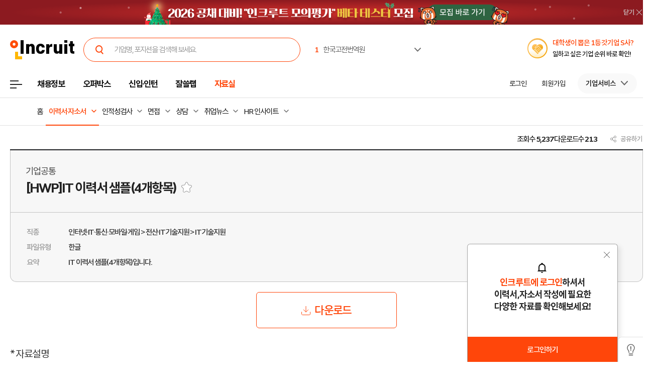

--- FILE ---
content_type: text/html; charset=utf-8
request_url: https://id.abr.ge/api/v2/third-party-cookie/identifier.html?requestID=355403042
body_size: 442
content:
<!DOCTYPE html>
<html>
<head><meta charset="utf-8"></head>
<body>

<pre>
    requestID: 355403042
    Reply: map[uuid:a38c7180-62b9-4be0-b341-67821648a1a0]
</pre>
<script>
    var message = {
        requestID: '355403042',
        
        reply: (document.cookie.indexOf('ab180ClientId=') !== -1) ? {"uuid":"a38c7180-62b9-4be0-b341-67821648a1a0"} : { error: 'Third party cookie is not supported' }
        
    }

    window.parent.postMessage(
        
        JSON.stringify(message)
        
    , '*');
</script>
</body>
</html>


--- FILE ---
content_type: text/html; charset=utf-8
request_url: https://www.google.com/recaptcha/api2/aframe
body_size: 183
content:
<!DOCTYPE HTML><html><head><meta http-equiv="content-type" content="text/html; charset=UTF-8"></head><body><script nonce="XI4zMUW5tSmtcDNbhq9ddQ">/** Anti-fraud and anti-abuse applications only. See google.com/recaptcha */ try{var clients={'sodar':'https://pagead2.googlesyndication.com/pagead/sodar?'};window.addEventListener("message",function(a){try{if(a.source===window.parent){var b=JSON.parse(a.data);var c=clients[b['id']];if(c){var d=document.createElement('img');d.src=c+b['params']+'&rc='+(localStorage.getItem("rc::a")?sessionStorage.getItem("rc::b"):"");window.document.body.appendChild(d);sessionStorage.setItem("rc::e",parseInt(sessionStorage.getItem("rc::e")||0)+1);localStorage.setItem("rc::h",'1766086764337');}}}catch(b){}});window.parent.postMessage("_grecaptcha_ready", "*");}catch(b){}</script></body></html>

--- FILE ---
content_type: text/css
request_url: https://i.incru.it/ui/static/css/module/total_common_2022_v3.css?20251001161100
body_size: 360
content:
@charset "euc-kr";

@import url("/ui/static/css/module/pm_banner.css?251124170500");
@import url("/ui/static/css/module/bbslist_2025.css?251124170500");
@import url("/ui/static/css/module/bbssearch_2025.css?251124170500");
@import url("/ui/static/css/module/default_2025.css?251124170500");
@import url("/ui/static/css/module/prd_2025.css?251124170500");

--- FILE ---
content_type: text/css
request_url: https://i.incru.it/ui/static/css/module/peoplesearch_2021.css?20251001161100
body_size: 58717
content:
@charset "euc-kr";

@import url("//fonts.googleapis.com/earlyaccess/notosanskr.css");
@import url("../incruit_app/animate.css");

.section_layout *{font-family:var(--family);letter-spacing:-0.075em;}

.shb-wrap{min-width:1260px;width:100%;}
.fullbg_body{position:relative;min-width:1260px;width:100%;/* background-color:#f3f3f3; */}
.fullbg_body.active{z-index:9;}
.fullbg_body:after{content:"";display:block;position:absolute;left:-200%;top:0;width:450%;height:100%;padding-left:630px;background-color:#fff;}
.fullbg_body.noBg{background:#fff;}
.fullbg_body.noBg:after{display:none;}
.fullbg_body .section_layout{position:relative;z-index:2;}

/* 단일 검색 자동완성 인재검색 펌 */
.resumeDetailSearch *{font-family:"Min sans","Malgun Gothic", sans-serif;letter-spacing:-0.05em;}
.resumeDetailSearch {position:relative; /*background:var(--txt-ev-gr-color);*/margin-top:48px;border-radius:6px;padding-right: 128px;background: transparent !important;}
.resumeDetailSearch ul {height:auto;padding:2px 0 2px 2px; }
.resumeDetailSearch ul:after {content:''; display:block; clear:both;}
.resumeDetailSearch ul li{float:left;}
.resumeDetailSearch ul li.resumeiptArea {position:relative;width: calc(33.3334% - 4px);margin-right: 4px;}
.resumeDetailSearch ul li.resumeiptArea .rsSearch-keyword {border-radius: 6px;position: relative;}

.resumeDetailSearch ul li.resumeiptArea .rsSearch-keyword.focus::before,
.resumeDetailSearch ul li.resumeiptArea .rsSearch-keyword.active::before {content: '';position: absolute;left: -1px;top: -1px;right: -1px;bottom: -1px;border-radius: 6px;border: 1px solid #FF906C;z-index: 21;}

.resumeDetailSearch ul li.resumeiptArea label {position:absolute; left:-9999em; text-indent:-9999em; z-index:-2}
.resumeDetailSearch ul li.resumeiptArea .ipt-box {background:transparent;}
.resumeDetailSearch ul li.resumeiptArea .ipt-icon {padding-left: 40px;background-repeat: no-repeat;background-position: 15px 14px;}
.resumeDetailSearch ul li.resumeiptArea .ipt-icon.company {background-image: url(/ui/static/image/people/2023/search_icon_company.svg);}
.resumeDetailSearch ul li.resumeiptArea .ipt-icon.occu {background-image: url(/ui/static/image/people/2023/search_icon_occu.svg);}
.resumeDetailSearch ul li.resumeiptArea .ipt-icon.kw {background-image: url(/ui/static/image/people/2023/search_icon_kw.svg);}

.rsSearch-keyword {width:100%; height:50px; background:#fff;border: 1px solid #e1e1e1;box-sizing: border-box;}
.rsSearch-keyword label {position:absolute; left:-9999em; text-indent:-9999em; z-index:-2}
.rsSearch-keyword .ipt-box {width:100%; height:100%; padding:9px 20px 11px; border:0; line-height:35px; font-size:16px; font-weight: 500; color:#444; background:transparent; box-sizing:border-box;position: relative;z-index: 23;}
.rsSearch-keyword .ipt-box::-webkit-input-placeholder {color: #999;}
.rsSearch-keyword .ipt-box:-ms-input-placeholder {color: #999;}
.rsSearch-keyword .ipt-box::placeholder {color: #999; opacity: 1;}
.resumeDetailSearch .resumeSearchBtn {position:absolute; width: 128px;height: 50px;top: 2px;right:0;background-color: #ff460a;border-radius: 6px;}
.resumeDetailSearch .resumeSearchBtn .search {color:#fff;font-size:16px; line-height:24px;}
.resumeDetailSearch .resumeSearchBtn .search:before {margin-right:4px;}

.autoCompletWrap { position:sticky; margin-top: -4px;
	left: -9999px;top: 57px; width: calc(100% + 2px); max-height:225px;border: 1px solid #e1e1e1;
	border-top-width:0;border-radius: 0px 0px 3px 3px;background:#fff;box-sizing:border-box;z-index:20;margin-left: -1px;}
.resumeDetailSearch ul li.resumeiptArea .rsSearch-keyword.active .autoCompletWrap{left: 1px;}
.autoCompletWrap .autoComplet_list {padding-top:12px;}
.autoCompletWrap .autoComplet_list .list_scroll {margin-bottom:8px; position:relative; overflow-y: auto !important; height: 160px;     margin-right: 10px;}
.autoCompletWrap .autoComplet_list .list_scroll div p.search_ans_l {font-size: 14px; color: #666; padding-bottom: 15px;}
.autoCompletWrap .autoComplet_list .list_scroll::-webkit-scrollbar {width: 10px;}
.autoCompletWrap .autoComplet_list .list_scroll::-webkit-scrollbar-thumb {
    background-color: #B4B4B4; border-radius: 10px; background-clip: padding-box; border: 2px solid transparent;
}
.autoCompletWrap .autoComplet_list .list_scroll::-webkit-scrollbar-track {background-color: #F2F2F2; border-radius: 10px;}

/* 스크롤바 커스텀 */
.autoCompletWrap .autoComplet_list .list_scroll div:last-child{display:block !important;width:auto !important;}
.autoCompletWrap .autoComplet_list .list_scroll div.ps-scrollbar-x-rail:last-child{width:auto !important;}
.autoCompletWrap .autoComplet_list .list_scroll div.ps-scrollbar-y-rail:last-child{width:8px !important;}
.autoCompletWrap .autoComplet_list .list_scroll div.ps-scrollbar-x:last-child{width:auto !important;}
.autoCompletWrap .autoComplet_list .list_scroll div.ps-scrollbar-y:last-child{width:8px !important;}


/* 자동완성 스크롤바 커스텀 */
.autoCompletWrap .autoComplet_list .list_scroll.ps-container.ps-active-x > .ps-scrollbar-x-rail, 
.autoCompletWrap .autoComplet_list .list_scroll.ps-container.ps-active-y > .ps-scrollbar-y-rail {right:12px !important; z-index:10;}

.list_scroll.ps-container .ps-scrollbar-y-rail {right:0 !important;opacity:0.6; height:100%;background:#eee}
.list_scroll.ps-container.ps-active-y > .ps-scrollbar-y-rail {background:#eee}

.autoCompletWrap .autoComplet_list .list_scroll ul {height:auto;padding: 0 0px 0 0;}
.autoCompletWrap .autoComplet_list .list_scroll ul li {clear:both; width:100%;}
.autoCompletWrap .autoComplet_list .list_scroll ul li .sch_select {width:100%; padding:10px 21px; font-size:14px; font-weight: 500; text-align:left; color:var(--txt-ev-def-color); box-sizing:border-box;}
.autoCompletWrap .autoComplet_list .list_scroll ul li .sch_select:hover {background:#fff8f5}
.autoCompletWrap .autoComplet_list .add-keyword {position:relative;width:100%;height:44px;padding:4px 0 0 21px;background:#fef6f4;box-sizing:border-box;border-radius: 0 0 3px 3px;}
.autoCompletWrap .autoComplet_list .add-keyword .add_keyword {height:35px; line-height:35px; font-size:14px; font-weight: 500; text-align:left; color:var(--txt-ev-def-color);}
.autoCompletWrap .autoComplet_list .add-keyword .add_keyword:after {content:''; position:relative; display:inline-block; width:6px; height:6px; margin-left:5px; border-top:1px solid #353C48; border-right:1px solid #353C48; transform:rotate(45deg); vertical-align:middle; top:-4px;}
.autoCompletWrap .autoComplet_list .add-keyword .autoComplet_closeBtn {position:absolute; width:40px; height:35px; top:4px; right:21px; font-size:13px; ; color:#353C48; line-height:35px;} 
.autoCompletWrap .autoComplet_list .add-keyword .autoComplet_closeBtn:before {content:'\00d7'; position:relative; display:inline-block; font-size:19px; line-height:1.85; vertical-align:middle; top:-3px; margin-right:4px;}
/* 자동완성 활성화 */
.rsSearch-keyword.active .ipt-box {font-weight:bold; color:var(--c-color); font-size:16px;}
.rsSearch-keyword.active	.autoCompletWrap {display:block;}

/* 인재검색 아이콘 */
.sprite_rs_icon {position:relative;}
.sprite_rs_icon:before {display:inline-block; background-image:url(/ui/static/image/resumedb/ver2/search_icon.svg) ; background-repeat:no-repeat; text-indent:-9999em;color:transparent;}
.sprite_rs_icon.search:before {content:'검색';  width:22px; height:22px; background-position:70% 75% ;}
.sprite_rs_icon.urlCopy:before {content:'검색';  width:18px; height:19px; background-position:-72px 0;}
.sprite_rs_icon.cdReset:before {content:'초기화';  width:14px; height:16px; background-position:-73px -68px;}
.sprite_rs_icon.cdSave:before {content:'조건저장';  width:13px; height:12px; background-position:-140px -4px;}
.sprite_rs_icon.resumefile:before {content:'첨부파일유무';   width:21px; height:23px; background-position:0px -202px;overflow:hidden;padding-top:23px; box-sizing:border-box;}
.sprite_rs_icon.resumefile.on:before {content:'첨부파일유무';   width:21px; height:23px; background-position:-69px -202px;overflow:hidden;padding-top:23px; box-sizing:border-box;}
.sprite_rs_icon.resumeContent:before {content:'이력서열람'; width:22px; height:25px; background-position:0px -127px;overflow:hidden;padding-top:25px; box-sizing:border-box;}
.sprite_rs_icon.resumeContent.on:before {content:'이력서열람'; width:22px; height:25px; background-position:-72px -127px;overflow:hidden;padding-top:25px; box-sizing:border-box;}
/* 키워드 색상 */
.keyword {color:var(--c-color) !important;vertical-align:baseline;}


.bbs_header_search{position:relative;margin: 20px 0 18px 0;}
.bbs_header_search.and_tab{margin-bottom:0;margin-top:48px;}
.bbs_header_search.and_tab .tab_def{margin:0;}
.bbs_header_search.and_tab .tab_def.w200px li{width:200px;}
.bbs_header_search.and_tab .abs_r{padding-top:16px;}
.bbs_header_search.and_tab .abs_r .grps_select{width:80px;}
.bbs_header_search:after{content:'';clear:both;display:block;}
.bbs_header_search.and_pschlist .flt_r{}
.bbs_header_search.and_pschlist .flt_r .grps_select{width:80px;}
.flt_l{float:left;}
.flt_r{float:right;}

.bbs_header_search .abs_l{position:absolute;left:0;top:0;}
.bbs_header_search .abs_r{position:absolute;right:0;bottom:0;}

.wfullp{width:100%;}

.grps_select{float:left;width:132px;}
.wish_resume_btn{position:relative;width: 165px;height: 40px;font-size: 14px;color:var(--txt-d-color);background:#fff;border: 1px solid #e1e1e1;padding-left: 20px;border-radius:6px;}
.wish_resume_btn:after{content:"";position:absolute;left:10px;top:1px;display:block;width:14px;height:100%;background:url(/ui/static/image/people/awesome-check.svg) no-repeat left 50%;}
.wish_resume_btn span{display:inline-block;position:relative;top:-1px;}
.wish_resume_btn:hover,
.wish_resume_btn.on{color:#fff;border-color:var(--c-color);background-color:var(--c-color);}
.wish_resume_btn:hover:after,
.wish_resume_btn.on:after{background-image:url(/ui/static/image/people/awesome-check-on.svg);}
.flt_r .grps_select{width:155px;}
/* slctbox */
.slctbox{display:inline-block;*display:inline;*zoom:1;position:relative;font-size:15px;vertical-align:middle;box-sizing:border-box;}
.slctbox.active{z-index:105;}
.slctbox.disabled{}
.slctbox.disabled button{cursor:default;background-color:#fcfcfc;border-color:#dadada;}
.slctbox.disabled button span{color:#9d9ea0;}
.slctbox.disabled.active button{background-position:right -1053px;border-color:#dadada;}
.slctbox.disabled .box{display:none !important;}
.mgr6{margin-right:6px;}

.slctbox button{position:relative;text-align:left;width:100%;height: 40px;margin:0;padding: 0 44px 0 13px;border-radius:6px;border:1px solid #e1e1e1;}
.slctbox button:after{content:"";display:block;position:absolute;right:9px;top:16px;width:12px;height:7px;background:#fff url(/ui/static/image/people/slct_arrow.png) no-repeat 50% 50%;transition:all .3s ease}
.slctbox button span{display:inline-block;position:relative;top:2px;font-family:"Min sans","Malgun Gothic", sans-serif;font-weight:500;font-size: 15px;line-height:33px;letter-spacing:-0.075em;color:#121212;white-space:nowrap;text-overflow:ellipsis;overflow:hidden;max-width:100%;}
.slctbox.active button{border-color:#9d9ea0;z-index:101;border-radius: 3px 3px 0 0;}
.slctbox.active button:after{transform:rotate(180deg);}
.slctbox .box{display:none;position:absolute;left:0;top: 39px;width:100%;margin:0;padding: 4px 0 4px 0;z-index:100;background:#fff;border:1px solid #9d9ea0;max-height:245px;box-sizing:border-box;overflow:hidden;border-radius: 0 0 3px 3px;overflow-y:auto;}
.slctbox.active .box{display:block;}

.slctbox .box ul{text-align:left;}
.slctbox .box ul li{float:none !important;width:auto;font-family:"Min sans","Malgun Gothic", sans-serif;font-weight:500;font-size:13px;line-height:18px;color:var(--txt-d-color);padding:5px 0 6px 10px;margin:0!important;}
.slctbox .box ul li:hover{background:#eff3fe;}
.slctbox .box ul li.selected{background:#eff3fe;}
.slctbox .box ul li{cursor:pointer;}
.slctbox .box ul li .star{color:#ccc;font-size:16px;}
.slctbox .box ul li .star em{color:#2f80e5;}

.list-search{float:left;position:relative;width:278px;height: 38px;margin-left:5px;border:1px solid #ccc;border-radius: 3px;}
.list-search-r{float:left;width:50px;margin-left:7px;}
.livesch-btn{position:absolute;width: 56px;height: 40px;right:-1px;top:-1px;background:#494949;border-radius: 0 3px 3px 0;}
.livesch-btn span{position:relative;top:-1px;font-weight:bold;font-size:14px;color:#fff;}
.listsch-btn{width:50px;height:33px;border:1px solid #b9b9b9;background:#b9b9b9;}
.listsch-btn span{position:relative;top:-1px;font-size:13px;color:#fff;}
.list-search-reset{float:left;position:relative;top:1px;width:67px;}
.list-search-reset .livesch-btn{float:left;width:62px;background:#b9b9b9;}
.livesch-ipt{width:205px;height: 34px;margin:2px 0 0 10px;padding:0;border:0;line-height:29px;font-size:14px;color:var(--txt-d-color);border-radius: 3px;}
.livesch-ipt.schedule{cursor:pointer;text-align:center;width:106px;height:33px;letter-spacing:-0.025em;margin:0;padding:0 0 2px 16px;border:1px solid #dfdfdf;background:#fff url(/ui/static/image/job/schedule.png) no-repeat 8px 8px;box-sizing:border-box;}
.list-search .jobschedule-resetBtn{display:none;position:absolute;width:49px;height:26px;right:-55px;top:-1px;text-indent:-9999em;background:url(/ui/static/image/entry/live-iconSprite.png) 0 -1060px no-repeat;}
.list-search.resetAdd .jobschedule-resetBtn{display:block}
.livesch-ipt:-ms-input-placeholder{color:var(--txt-d-color);}/* Internet Explorer 10 이상에 적용 */
.livesch-ipt::-webkit-input-placeholder{color:var(--txt-d-color);}/* Webkit, Blink, Edge에 적용 */
.livesch-ipt::-moz-placeholder{color:var(--txt-d-color);}/* Mozilla Firefox 4 부터 18에 적용 */
.livesch-ipt::-moz-placeholder{color:var(--txt-d-color);}/* Mozilla Firefox 19 이상에 적용 */
.livesch-ipt:focus::-webkit-input-placeholder{color:transparent;}/* WebKit browsers */
.livesch-ipt:focus:-moz-placeholder{color:transparent;}/* Mozilla Firefox 4 to 18 */
.livesch-ipt:focus::-moz-placeholder{color:transparent;}/* Mozilla Firefox 19+ */
.livesch-ipt:focus:-ms-input-placeholder{color:transparent;}/* Internet Explorer 10+ */


.sqr_paging *{font-family:"Min sans","맑은 고딕", "Malgun Gothic", sans-serif;vertical-align:top;box-sizing:content-box !important;}


/* 신규게시판 - 양식 자료실폼 리스트 */
/* .bbslist_fileform{padding-bottom:90px;} 구글 ad 광고 여백 통일로 제거 */
.bbslist_fileform ul{margin-right:-1.587%;margin-right:calc(0% - 20px);margin-bottom: 30px;}
.bbslist_fileform ul:after{content:"";display:block;clear:both;}
.bbslist_fileform ul li{float:left;width:18.413%;height:357px;margin-right:1.587%;width:calc(20% - 20px);margin-right:calc(0% + 20px);padding-top:14px;}
.bbslist_fileform ul li.empty{float:none;width: 98.2%;width: calc(100% - 20px);margin:0;text-align:center;font-size:15px;letter-spacing:-0.05em;color:#444;padding:60px 0 60px 0 !important;border: 1px solid #c3c3c3;border-radius: 6px;}
.bbslist_fileform ul li:nth-child(-n+5){padding-top:0;}
.bbslist_fileform ul li a{display:block;}
.bbslist_fileform ul li a.last{display:inline-block;}
.bbslist_fileform ul li a:hover{text-decoration:none;}
.bbslist_fileform ul li .thumnail{cursor:pointer;display:block;height:286px;position:relative;border:1px solid #c3c3c3;box-sizing:border-box;border-radius: 6px;}
/* Hover */
.bbslist_fileform ul li .thumnail:hover {border-color:var(--c-color);border-width:2px;}
	.bbslist_fileform ul li .thumnail .image:after{content:"";display:block;position:absolute;left:0;top:0;border-radius:3px;background:#12121200 url(/ui/static/image/people/2022/preview_icon.svg) no-repeat 50% calc(50% - 23px);transition:all 0.3s;}
.bbslist_fileform ul li .thumnail:hover .image:after{z-index:1;width:100%;height:100%;background-color:#12121240;}
.bbslist_fileform ul li .thumnail:hover .icons{bottom:-1px;z-index:2;border-radius:0 0 3px 3px;background:var(--c-color);}
.bbslist_fileform ul li .thumnail .icons span em:before{content:"";display:block;position:absolute;right:1px;top:0;width:1px;height:100%;background:#ffffff65;}
.bbslist_fileform ul li .thumnail:hover .icons span em:last-child:before{display:none;}
/* 미리보기 레이어 추가 */
.cLayer_viewpage{display:none;position:fixed;left:0;top:0;z-index:9999999;width: auto;height:100%;padding:13px 13px;box-sizing:border-box;}
.cLayer_viewpage_container{align-items: center;justify-content: center;position:relative;width:100%;height:100%;max-width: 716px;box-sizing:border-box;margin: 0 auto;}
.cLayer_viewpage_contents{text-align:center;width:100%;height: 100%;padding: 62px 32px 22px 32px;margin: 0px 0 0 0;border-radius:16px;border:2px solid #E9E9E9;background:#fff;box-shadow:0 3px 6px #00000029;overflow:hidden;box-sizing:border-box;}
.cLayer_viewpage_contents_overflow{text-align:center;width:100%;max-height:100%;padding: 0;margin: 0px 0 0 0;overflow:hidden;overflow-y:auto;box-sizing:border-box;}
.cLayer_viewpage .cClosed{position:absolute;right:15px;top:18px;width:24px;height:24px;text-indent:-9999px;transform:rotate(45deg);}
.cLayer_viewpage .cClosed:before,
.cLayer_viewpage .cClosed:after{content:"";display:block;position:absolute;left:50%;top:50%;background:#000;}
.cLayer_viewpage .cClosed:before{width:1px;height:21px;margin-top:-10px;}
.cLayer_viewpage .cClosed:after{width:21px;height:1px;margin-left:-10px;}
.bbslist_fileform ul li .image{position:relative;text-align:center;display:table;width:100%;height:100%;}
.bbslist_fileform ul li .image span{display:table-cell;vertical-align:middle;margin:0 auto;}
.bbslist_fileform ul li .image span img{max-width:232px;max-height:256px;vertical-align:top;}
.bbslist_fileform ul li .icons{text-align:center;display:table;position:absolute;left:0;bottom: 0px;width:100%;height:46px;background:#ededed url(/ui/static/image/people/2022/file_download.svg) no-repeat center center;border-radius: 0 0 6px 6px;}
.bbslist_fileform ul li .icons.none{background-image:none;}
.bbslist_fileform ul li .icons span{display:none;vertical-align:middle;margin:0 auto;width: 100%;}
.bbslist_fileform ul li .thumnail:hover .icons span{display:table;}
.bbslist_fileform ul li .icons span em{position:relative;display: table-cell;padding:0 3px;cursor: pointer;height: 46px;vertical-align: middle;}
.bbslist_fileform ul li .icons span em a{display:inline;}
.bbslist_fileform ul li .icons span em img{vertical-align:top;}
.bbslist_fileform ul li .text{display:block;padding:14px 0 3px 0;}
.bbslist_fileform ul li .text strong{position:relative;display:inline-block;max-width:100%;padding-right:25px;box-sizing:border-box;}
.bbslist_fileform ul li .text strong a{display:inline-block;font-size:17px;color:var(--txt-color);letter-spacing:-0.075em;box-sizing:border-box;vertical-align:middle;text-overflow:ellipsis;overflow:hidden;white-space:nowrap;max-width:100%;padding-right:1px;box-sizing:border-box;}
.bbslist_fileform ul li .text strong a:hover{text-decoration:underline;}
.bbslist_fileform ul li .text strong a:visited{color:var(--txt-ev-gr-color);}
.bbslist_fileform ul li .text .btns_scraps{position:absolute;right:0;top:-1px;margin:0;}
.bbslist_fileform ul li .date{font-weight:var(--fWN);font-size:13px;color:var(--txt-ev-gr-color);letter-spacing:-0.05em;}

.bbslist_resumeform{margin-top:0;}
.bbslist_resumeform ul{padding:0 0 6px 0;border-top: 0px solid var(--txt-ev-gr-color);margin:0  0 0 0;}
.bbslist_resumeform ul li{position:relative;border: 1px solid #c3c3c3;padding: 19px 20px 19px 19px;border-radius: 6px;margin-top: 20px;}
.bbslist_resumeform ul li:first-child{margin-top:0;}
.bbslist_resumeform ul li.empty{text-align:center;font-size:15px;letter-spacing:-0.05em;color:#444;padding:60px 0 60px 0;}
.bbslist_resumeform ul li:after{content:"";display:block;clear:both;}
.bbslist_resumeform ul li a{display:block;}
.bbslist_resumeform ul li a:hover{text-decoration:none;}
.bbslist_resumeform ul li a.mid{display:inline-block;}
.bbslist_resumeform ul li .thumnail{float:left;width:13.492%;width:calc(0% + 170px);height:85px;padding:0 20px;position:relative;border: 1px solid #dedede;box-sizing:border-box;transition:all 0.5s;box-sizing:border-box;border-radius:var(--bd-radius6);}
.bbslist_resumeform ul li .thumnail.nologo{font-size:15px;height: 85px;}
.bbslist_resumeform ul li .thumnail .image{text-align:center;display:table;width:100%;height:100%;}
.bbslist_resumeform ul li a:hover .thumnail{border-color:var(--c-color);box-shadow:3px 0 8px rgb(0 0 0 / 0%);}
.bbslist_resumeform ul li .thumnail .image span{display:table-cell;vertical-align:middle;margin:0 auto;}
.bbslist_resumeform ul li .thumnail .image span img{max-width:128px;max-height:54px;vertical-align:top;}
.bbslist_resumeform ul li .thumnail-outer{position:relative;float: left;width:172px;}
.bbslist_resumeform ul li .thumnail-outer .btns_wishs.round {margin:10px 0 0 0;width:100%;}
.bbslist_resumeform ul li .text{position:relative;float:left;width:86.508%;width:calc(100% - 172px);box-sizing:border-box;padding-left: 31px;padding-top: 13px;padding-bottom:8px;}
.bbslist_resumeform ul li .text strong{position:relative;display:inline-block;max-width:88%;max-width:calc(100% - 124px);padding-right:29px;box-sizing:border-box;padding-bottom: 8px;}
.bbslist_resumeform ul li .text strong a.mid{display:inline-block;font-size:18px;color:var(--txt-color);letter-spacing:-0.075em;box-sizing:border-box;vertical-align:middle;text-overflow:ellipsis;overflow:hidden;white-space:nowrap;max-width:100%;}
.bbslist_resumeform ul li .text strong a.mid:hover{text-decoration:underline;}
.bbslist_resumeform ul li .text strong a.mid:visited{color:var(--txt-ev-gr-color);}
.bbslist_resumeform ul li .text strong .btns_scraps{position:absolute;right:0;top:1px;}
.bbslist_resumeform ul li .text .last{display:block;}
.bbslist_resumeform ul li .text .last span{display:block;font-weight:var(--fWN);font-size:15px;line-height:23px;letter-spacing:-0.05em;max-width:100%;padding: 6px 0 0px 0;margin: 0 0 0 0;
display: -webkit-box; max-height: 52px; text-overflow: ellipsis; overflow: hidden; word-break: break-word; -webkit-line-clamp: 2; -webkit-box-orient: vertical;}
.bbslist_resumeform ul li .text .last:hover span{text-decoration:underline;}
.bbslist_resumeform ul li .text .last:visited span{color:var(--txt-ev-gr-color) !important;}
.bbslist_resumeform ul li .text .last .txt_q{color:#444;}
.bbslist_resumeform ul li .text .last .txt_q.last{margin-top:8px;padding-top:9px;border-top:1px dashed #f0f0f0;}
.bbslist_resumeform ul li .text .last .txt_q .highlight{display:inline-block;position:relative;font-weight:var(--fWSB);font-size:15px;padding:0 2px;vertical-align:baseline;}
.bbslist_resumeform ul li .text .last:hover .txt_q .highlight{text-decoration:underline;}
.bbslist_resumeform ul li .text .last .txt_q .highlight:after{content:"";display:block;position:absolute;left:0;top:0px;z-index:-1;width:100%;height:calc(100% - 2px);background:#ffdace;}
.bbslist_resumeform ul li .text .last .txt_a{color:var(--txt-ev-def-color);}
.bbslist_resumeform ul li .text .txt_keyword{position: static;display:block;height:AUTO;margin-top: 18px;margin-bottom: 0px;padding: 0;box-sizing:border-box;}
.bbslist_resumeform ul li .text .txt_keyword .keylist{margin: 0 0 0 -2px;overflow: hidden;text-overflow: ellipsis;white-space: nowrap;display: inline-block;max-width: 100%;}
.bbslist_resumeform ul li .text .txt_keyword .keylist a{display:inline-block;font-weight:var(--fWN);font-size:14px;line-height: 24px;color:var(--txt-ev-def-color);letter-spacing:-0.05em;background: #f3f3f3;padding: 2px 7px;margin:2px 1px 2px 0;}
.bbslist_resumeform ul li .text .txt_keyword .icons{text-align:center;display:table;position:absolute;right: 0px;top: -14px;height:46px;width: 114px;}
.bbslist_resumeform ul li .txt_keyword .icons span{display:table-cell;vertical-align:middle;margin:0 auto;}
.bbslist_resumeform ul li .txt_keyword .icons span em{display:inline-block;padding: 0 1px;}
.bbslist_resumeform ul li .txt_keyword .icons span em img{max-width:100%;max-height:157px;vertical-align:top;}
.bbslist_resumeform ul li .r_btn{position:absolute;right:0;top: 29px;width: 114px;height:36px;font-size:14px;line-height:34px;color:var(--c-color);border:1px solid var(--c-color);border-radius:var(--bd-radius6);background:#fff;}
.bbslist_resumeform ul li .r_btn:hover{color:#f54005;border-color:#f54005;}
.bbslist_resumeform ul li .docNBtn{position:absolute;right:19px;top: 19px;}
.bbslist_resumeform ul li .docNBtn .icons{display:block;text-align:center;padding:0 1px 0 0;margin-top:10px;}
.bbslist_resumeform ul li .docNBtn .icons em{display:inline-block;padding:0 1px 0 1px;}
.bbslist_resumeform ul li .docNBtn .icons img{vertical-align:top;}
.bbslist_resumeform ul li .docNBtn .r_btn{position:static;}

.statistics_ad{max-width:940px;height:90px;width:100%;margin:0 auto;background:#fafafa;}
.statistics_ad.w728x90{max-width:728px;height:90px;margin-bottom: 30px;}
.contents-btn-space{display:block;width:100%;height:30px;border:0;padding:0;margin:0;}

.bbsview_header{position:relative;margin-top:10px;}
.bbsview_header .util{text-align:right;padding:0 0 13px 0;}
.LayerNew#layerEmail{margin-left:10px;}
.bbsview_header .jobcompany_info .util{min-height:25px;padding-top:11px;}
.bbsview_header .util ul{}
.bbsview_header .util ul li{display:inline-block;padding-left:24px;vertical-align:middle;}
.bbsview_header .util ul li.txt{}
.bbsview_header .util ul li.hitdahit{display:inline-block;}
.bbsview_header .util ul li.layerWrap{display:inline-block;position:relative;top:2px;z-index:6;margin-right:1px;}
.bbsview_header .util ul li.layerWrap .layer_share{opacity:0;text-align:left;position:absolute;left:-9999px;top:24px;z-index:15;width:118px;padding:18px 4px 15px 4px;box-sizing:border-box;transition:opacity 0.3s;}
.bbsview_header .util ul li.layerWrap.active .layer_share{opacity:1;left:12px;}
.bbsview_header .util ul li.layerWrap.active .btn_share{background-position:-100px -323px;}
.bbsview_header .util ul li.layerWrap.active .btn_share span{color:#484848;}
.bbsview_header .util ul li.layerWrap .layer_share:after{content:"";display:block;position:absolute;left:0;top:7.8%;z-index:1;width:100%;height:93.8%;border-radius:var(--bd-radius6);border:1px solid #656565;background:#fff;box-sizing:border-box;}
.bbsview_header .util ul li.layerWrap .layer_share div.share1,
.bbsview_header .util ul li.layerWrap .layer_share div.share2,
.bbsview_header .util ul li.layerWrap .layer_share div.share3,
.bbsview_header .util ul li.layerWrap .layer_share div.share4{cursor:pointer;position:relative;z-index:5;font-size:13px;line-height:18px;color:#444;letter-spacing:-0.075em;margin:7px 0 0 0;padding:0 0 0 16px;}
.bbsview_header .util ul li.layerWrap .layer_share div.share1:hover,
.bbsview_header .util ul li.layerWrap .layer_share div.share2:hover,
.bbsview_header .util ul li.layerWrap .layer_share div.share3:hover,
.bbsview_header .util ul li.layerWrap .layer_share div.share4:hover{color:var(--c-color);text-decoration:underline;}
.bbsview_header .util ul li.layerWrap .layer_share div.share1{border-top-width:0;}
.bbsview_header .util ul li.layerWrap .layer_share div.share2{}
.bbsview_header .util ul li.layerWrap .layer_share div.share3{}
.bbsview_header .util ul li.layerWrap .layer_share div.share4{}

.bbsview_header .conts{margin-top:-4px;margin-bottom:20px;border-top:2px solid #1d1f22;}
.bbsview_header .conts:after{content:"";display:block;clear:both;}
.bbsview_header .conts .slider-wrap{float:left;width:400px;margin-right:49px;}
.bbsview_header .conts .job_info_detail{padding:0;border-radius: 0 0 13px 13px;border:1px solid #C3C3C3;border-top:0;background:var(--bg-gray-color);}
.bbsview_header .conts .job_info_detail:after{content:"";display:block;clear:both;}

.bbsview_header.bbsview_header_resume .conts .job_info_detail{padding: 35px 0 35px 30px;display: flex;align-items: center;justify-content: center;}

.bbsview_header .conts .job_info_detail .thumnail{float:left;width:13.492%;width: calc(0% + 200px);height: 90px;padding:0 20px;position:relative;border-radius:var(--bd-radius6);border:1px solid #dedede;background:#fff;box-sizing:border-box;transition:all 0.5s;box-sizing:border-box;}
.bbsview_header .conts .job_info_detail .thumnail .image{text-align:center;display:table;width:100%;height:100%;}
.bbsview_header .conts .job_info_detail a:hover .thumnail{border-color:var(--c-color);box-shadow:3px 0 8px rgb(0 0 0 / 0%);}
.bbsview_header .conts .job_info_detail .thumnail .image span{display:table-cell;vertical-align:middle;margin:0 auto;}
.bbsview_header .conts .job_info_detail .thumnail .image span img{max-width:100%;max-height: 80px;vertical-align:top;}

.bbsview_header.bbsview_header_resume .conts .job_info_detail .top-cnt,
.bbsview_header.bbsview_header_resume .conts .job_info_detail h2{float:left;width:86.508%;width: calc(100% - 200px);padding-left:15px;padding-right: 331px;padding-top:9px;box-sizing:border-box;}
.bbsview_header.bbsview_header_resume .conts .job_info_detail .top-cnt.overflow-step2,
.bbsview_header.bbsview_header_resume .conts .job_info_detail h2.overflow-step2{padding-right: 611px;}
.bbsview_header.bbsview_header_resume .conts .job_info_detail .top-cnt h1,
.bbsview_header.bbsview_header_resume .conts .job_info_detail h2 strong{padding: 0px 0 8px 0;}
.bbsview_header.bbsview_header_resume .conts .job_info_detail .top-cnt .btns_wishs.icon,
.bbsview_header.bbsview_header_resume .conts .job_info_detail h2 .btns_wishs.icon{width:27px !important;height:22px !important;background-image:url(/ui/static/image/people/2022/wish_heart_big.svg) !important;background-position:2px 0 !important;background-size:auto 22px !important;top:5px;}
.bbsview_header.bbsview_header_resume .conts .job_info_detail_head_right{top:0;}

/* 버튼 위치 변경 */
.bbsview_header.bbsview_header_resume .conts .job_info_detail .top-cnt .job_info_detail_head_center,
.bbsview_header.bbsview_header_resume .conts .job_info_detail h2 .job_info_detail_head_center{
    position: absolute;
    right: 27px;
    top: 50%;
    margin: -36px 0 0 0;
    padding: 0;
    text-align: left;
}
.top-cnt .job_info_detail_head_center{display: flex;}
.top-cnt .job_info_detail_head_center .scrapBox{display:flex; flex-direction: column; width: 72px; min-height:70px; align-items: center; justify-content: center; border:1px solid #d1d6dc;border-radius: 6px; background-color: #fff;margin-right: 4px;}
.bbsview_header .conts .job_info_detail .top-cnt .job_info_detail_head_center .scrapBox .btns_scraps.bSize.icon {top:0 !important; margin: 0 !important;}
.top-cnt .job_info_detail_head_center .scrapBox .scrap_count{margin-top: 3px; font-size: 12px; color: #888888; letter-spacing: 0; font-weight: 400;}
.bbsview_header .conts .job_info_detail .top-cnt strong .btns_wish{position:relative; top:-2px; margin-left:6px;}

.bbsview_header .conts .job_info_detail_head_subject{font-weight: 500;font-size:24px;color:var(--txt-color);}
.bbsview_header .conts .job_info_detail_head_keyword{text-overflow:ellipsis;overflow:hidden;white-space:nowrap;max-width:100%;font-weight: 500;font-size: 18px;color:var(--txt-ev-def-color);margin-top: 8px;}

.bbsview_header .conts .job_info_detail .top-cnt,
.bbsview_header .conts .job_info_detail h2{position:relative;padding: 30px 30px 7px 30px;min-height:81px;}
.bbsview_header .conts .job_info_detail .top-cnt h1,
.bbsview_header .conts .job_info_detail h2 strong{display:block;font-size:26px;line-height:32px;color:var(--txt-d-color);padding:5px 0 32px 0;}
.bbsview_header .conts .job_info_detail .top-cnt h1 a,
.bbsview_header .conts .job_info_detail h2 strong a{font-size:26px;line-height:32px;color:var(--txt-d-color);}
.bbsview_header .conts .job_info_detail .top-cnt em,
.bbsview_header .conts .job_info_detail h2 em{display:block;font-weight:var(--fWN);font-size:18px;color:#484848;letter-spacing:-0.05em;}
.bbsview_header .conts .job_info_detail .top-cnt a,
.bbsview_header .conts .job_info_detail h2 a{font-size:18px;color:#484848;letter-spacing:-0.05em;}
.bbsview_header .conts .job_info_detail .top-cnt em .btns_wishs.icon,
.bbsview_header .conts .job_info_detail h2 em .btns_wishs.icon{top:1px;}
.bbsview_header .conts .job_info_detail .top-cnt .btns_wishs.icon,
.bbsview_header .conts .job_info_detail h2 .btns_wishs.icon{position:relative;top:8px;background-position:0px -250px;width:25px;height:25px;}
.bbsview_header .conts .job_info_detail .top-cnt .btns_wishs.icon:hover,
.bbsview_header .conts .job_info_detail .top-cnt .btns_wishs.icon.on,
.bbsview_header .conts .job_info_detail h2 .btns_wishs.icon:hover,
.bbsview_header .conts .job_info_detail h2 .btns_wishs.icon.on{background-position:calc(100% - 0px) 0 !important;}
.bbsview_header .conts .job_info_detail_head_right{position:absolute;right:19px;top:36px;}
.bbsview_header  .job_info_detail_head_center{text-align:center;padding:0 0 20px 0;}
.bbsview_header .conts .job_info_detail_head_right button,
.bbsview_header .conts .job_info_detail_head_center button{margin-left:4px !important;}
.bbsview_header .layerWrap{}
.bbsview_header button.btns_scraps{margin:0 4px !important;}
.bbsview_header .layerWrap{position:relative;display:inline-block;z-index:3;}
.bbsview_header .btns_scraps{text-indent:0;margin:0;width:280px;height:72px;border:1px solid var(--txt-ev-gr-color) !important;border-radius:var(--bd-radius6);background-position:13px -191px !important;background:none;}
div.bbsview_header .btns_scraps.btns_downs{border-color:var(--c-color) !important;}
div.bbsview_header .layerWrap.active .btns_scraps.btns_downs{position:relative;z-index:2;}
div.bbsview_header .btns_scraps.btns_downs span{color:var(--c-color) !important;background-position:-200px -2025px !important;}
.bbsview_header .layerWrap.active .btns_scraps{border-radius:6px 6px 0 0 ;}
.bbsview_header .btns_scraps span{font-size:22px;line-height:69px;color:#444;}
.bbsview_header .btns_scraps.on,
.bbsview_header .btns_scraps:hover{background-position:-187px -191px !important;}
.bbsview_header .conts .job_info_detail .first{position:relative;margin-top:-7px;padding: 20px 30px 20px 30px;border-top:1px solid #C3C3C3;}
.bbsview_header .conts .job_info_detail .first .people_list{padding-top:7px;}
.bbsview_header .conts .job_info_detail .first .job_info_detail_head_right{top:44px;}
.bbsview_header .btns_write{background-color:var(--c-color) !important;border-color:var(--c-color) !important;}
.bbsview_header .btns_write:hover,
.bbsview_header .btns_write.on:hover{background-color:#f54005 !important;border-color:#f54005 !important;}
.bbsview_header .btns_write span,
.bbsview_header .btns_write.on span,
.bbsview_header .btns_scraps.btns_write:hover span{padding-left:31px;background-position:0 -2089px !important;color:#fff;}
.bbsview_header .btns_downs span,
.bbsview_header .btns_downs.on span,
.bbsview_header .btns_scraps.btns_downs:hover span{color:var(--c-color) !important;background-position:-200px -2025px !important;}
.bbsview_header .layer_download{opacity:0;position:absolute;left:4px;top:72px;z-index:1;width:97.111%;width:calc(100% - 8px);transition:opacity 0.3s;}
.bbsview_header .layerWrap.active .layer_download{opacity:1;}
.bbsview_header .layer_download div{height:54px;border:1px solid var(--txt-ev-gr-color);background:#fff;margin-top:-1px;padding-left:1px;}
.bbsview_header .layer_download div:last-child{border-radius:0 0 6px 6px;}
.bbsview_header .layer_download div button{text-align:center;width:100%;height:100%;font-size:15px;color:var(--txt-ev-def-color);padding:0;margin:0;border:0;background-repeat:no-repeat;background-position:33% 50%;background-position:calc(50% - 50px) 50%;}
.bbsview_header .layer_download div button:hover span{text-decoration:underline;}
.bbsview_header .layer_download div button span{display:inline-block;padding-left:28px;}
.bbsview_header .layer_download div.word button{background-image:url(/ui/static/image/people/fileform_icon_doc.png);}
.bbsview_header .layer_download div.excel button{background-image:url(/ui/static/image/people/fileform_icon_xls.png);}
.bbsview_header .layer_download div.hwp button{background-image:url(/ui/static/image/people/fileform_icon_hwp.png);}
.bbsview_header .layer_download div.ppt button{background-image:url(/ui/static/image/people/fileform_icon_ppt.png);}
.bbsview_header .layer_download div.pdf button{background-image:url(/ui/static/image/people/fileform_icon_pdf.png);}

.bbsview_header .people_list{position:relative;padding:13px 0 0 0;}
.bbsview_header .people_list li{margin-right:30px;padding:0px 0 0px 2px;box-sizing:border-box;}
.bbsview_header .people_list li:after{content:"";display:block;clear:both;}
.bbsview_header .people_list li .tt{float:left;width:20%;width:calc(0% + 83px);height:30px;}
.bbsview_header .people_list li .tt em{display:inline-block;font-size:15px;line-height:25px;color:var(--txt-ev-gr-color);}
.bbsview_header .people_list li .txt{position:relative;float:left;width:80%;width:calc(100% - 83px);}
.bbsview_header .people_list li .txt em{display:inline-block;font-size:15px;line-height:25px;color:var(--txt-color);margin-right:4px;}
.bbsview_header .people_list li .txt em.bb{color:#4c99fc;}
.bbsview_header .people_list li .txt em ins{display:inline-block;font-size:13px;color:var(--txt-ev-def-color);padding:0 9px;border-radius:2px;text-decoration:none;}
.bbsview_header .people_list li .txt em a{text-decoration:underline;}

.bbsview_header .conts .job_info_detail .btns_scraps.bSize.icon{position:relative;top: 4px;width: 21px;height: 21px;background: url(/ui/static/image/prd/scrap.svg);background-size: auto 21px;background-position: 0px 0px !important;border:0 !important;margin: 0 0 0 6px !important;}
.bbsview_header .conts .job_info_detail .btns_scraps.bSize.icon.on{background-position: right 0px !important;}

.bbsview_fileform{padding-top:0;margin-bottom:30px;}
.bbsview_detail_header{text-align:right;font-size:15px;line-height:1.9;color:var(--txt-d-color);letter-spacing:-0.05em; position: relative;top: 3px;}
.bbsview_detail_header span{position:relative;display:inline-block;}
.bbsview_detail_header span:first-child:after{content:" l";display:none;font-size:15px;line-height:1.9;color:var(--txt-d-color);letter-spacing:-0.05em;padding:0 9px;}
.bbsview_detail_header em{font-weight:bold;color:var(--txt-d-color);}
.bbsview_detail_text{font-weight:var(--fWN);font-size:20px;line-height:1.9;color:var(--txt-color);padding:12px 0 52px 0;}
.bbsview_detail{width:auto;margin:0 auto;border:0px solid #C6C6C6;background:transparent;}
.bbsview_footer{padding-top:0px;}
.bbsview_footer.topBannerEmpty{padding-top:0;margin-top:-8px;}
.bbsview_fileform .post_foot_link{position:relative;text-align:right;margin:0;padding:20px 0 20px 0;background:url(/ui/static/image/people/dashed_dedede.png) repeat-x left top;}
.bbsview_fileform .post_foot_link .post_foot_link_left{position:absolute;}
.bbsview_fileform .post_foot_link a{text-align:center;display:inline-block;width:55px;height:30px;border-radius:var(--bd-radius6);border:1px solid #a5a5a5;background:#fff;transition:all 0.5s;}
.bbsview_fileform .post_foot_link span{display:inline-block;font-weight:var(--fWN);font-size:14px;line-height:30px;color:#747474;}
.bbsview_fileform .post_foot_link a:hover{border-color:var(--c-color);}

.bbsview_copyright{position:relative;font-size:15px;line-height:1.6;color:var(--txt-ev-def-color);border-radius: 13px;border:1px solid #dedede;background:#fbfbfb;margin-top:20px;padding:24px 0 24px 22.38%;}
.bbsview_copyright.v2{margin-top:-61px;}
.bbsview_copyright:after{content:"";position:absolute;left:17.93%;top:50%;margin:-17px 0 0 0;display:block;width:35px;height:35px;background:url(/ui/static/image/people/bbsview_copyright.png) no-repeat;}

.bbsview_detail .temp_contents{margin:0;}
.bbsview_detail .temp_header .state-icon{z-index:1;}
.bbsview_detail .peopleview_temp{padding:7px 10px;}



.section_view_layout{width:100%;}
.mid_company_info{padding: 0 0 30px 0;font-family:var(--family);letter-spacing:-0.075em;}
.mid_company_info .conts_box{position:relative;padding:20px 22px 20px 0;}
.mid_company_info .conts_box:after{content:"";display:block;clear:both;}
.mid_company_info .conts_box:before{content:"";position:absolute;left:210px;top:20px;display:block;width:1px;height:72%;height:calc(100% - 40px);background:#dfe0e2;}
.jcinfo_logo{position:relative;float:left;width:210px;height:111px;border-right:1px solid #dfe0e2;margin-right:30px;}
.jcinfo_logo div{display:table;width:205px;height:100%;padding-bottom:53px;box-sizing:border-box;}
.jcinfo_logo div span{text-align:center;display:table-cell;width:100%;vertical-align:middle;}
.jcinfo_logo div span img{width:auto;height:auto;max-width:130px;max-height:54px;vertical-align:middle;}
.jcinfo_logo .jcinfo_logo_cpname{text-align:center;display:block;position:absolute;left:0;top:70px;width:100%;}
.jcinfo_logo em{display:inline-block;font-size:14px;line-height:20px;color:var(--txt-color):}
.jcinfo_logo .btns_wishs.icon{height: 25px;background-position: 5px -1158px;position:relative;top:1px;left:2px;}
.jcinfo_logo .btns_wishs.icon.on,
.jcinfo_logo .btns_wishs.icon:hover{background-position: -195px -1158px;}
.jcinfo_logo.logo_none{}
.jcinfo_logo.logo_none .logo_txt{display:table;width:100%;height:100%;padding:0;}
.jcinfo_logo.logo_none .logo_txt .jcinfo_logo_cpname{text-align:center;display:block;position:static;display:table-cell;width:100%;vertical-align:middle;}

.jcinfo_list{float:left;width:394px;}
.jcinfo_list.last{width:601px;}
.jcinfo_list:after{content:"";display:block;clear:both;}
.jcinfo_list li{padding:0 0 1px 2px;box-sizing:border-box;}
.jcinfo_list li:after{content:"";display:block;clear:both;}
.jcinfo_list li .tt{float:left;width:20%;width:calc(0% + 62px);}
.jcinfo_list li .tt em{display:inline-block;font-size:14px;line-height:27px;color:var(--txt-ev-gr-color);}
.jcinfo_list li .txt{position:relative;float:left;width:80%;width:calc(100% - 62px);}
.jcinfo_list li .txt em{font-size:14px;line-height:27px;color:var(--txt-color);margin-right:4px;}
.jcinfo_list li .txt em.bb{color:#4c99fc;}
.jcinfo_list li .txt .link_txt{font-size:14px;line-height:27px;color:var(--txt-color);margin-right:4px;text-decoration:underline;}
.jcinfo_list li .btn_map{display:inline-block;width: 72px;height:26px;margin-top: 0px;border-radius:6px;border:1px solid #dfdfdf;background:var(--bg-gray-color);position:relative;font-family:var(--family);letter-spacing:-0.075em;vertical-align: middle;}
	@media all and (-ms-high-contrast:none){
		.jcinfo_list li .btn_map{margin-top:0;} /* IE10 ~ */
	}
.jcinfo_list li .btn_map span{display:block;font-size: 13px;line-height: 27px;color:var(--txt-ev-gr-color);position: relative;top: -2px;}
	@media all and (-ms-high-contrast:none){
		.jcinfo_list li .btn_map span{position:relative;top:-2px;} /* IE10 ~ */
	}
.jcinfo_list li .btn_map:hover span{color:var(--txt-color);}
.mid_company_info .jcinfo_list .layer_more{top:21px;}

.conts_box{padding:12px 22px 16px 22px;border:1px solid #dae1e6;border-top-width:0 !important;border-radius:0 0 2px 2px;background:#fff;border-radius:0 0 6px 6px;}

.dh_03{position:relative;font-family:var(--family);letter-spacing:-0.075em;font-weight:bold;font-size:22px;line-height:27px;color:var(--txt-d-color);padding:0 0 13px 0;border-bottom:1px solid #1d1f22;}
.dh_03 .abs_r{position:absolute;right:0;top:5px;font-size:14px;color:var(--txt-ev-gr-color);}
.dh_03 .abs_r .more{display:block;font-weight:normal;font-size:14px;color:var(--txt-ev-gr-color);margin-top:0px;}
.dh_03 .abs_r .more:hover{color:var(--txt-d-color);text-decoration:underline;}
.dh_04{font-weight:bold;font-size:15px;line-height:22px;color:#484848;padding:6px 0 3px 2px;}

.bbslist_box{padding: 0 0 30px 0;font-family:var(--family);letter-spacing:-0.075em;}
.bbslist_box ul{padding:15px 0 0 0;margin-bottom:-16px;}
.bbslist_box ul:after{content:"";display:block;clear:both;}
.bbslist_box ul li{position:relative;float:left;width:303px;margin-right:16px;margin-bottom:16px;box-sizing:border-box;}
.bbslist_box ul li:nth-child(4n){margin-right:0;}
.bbslist_box ul li a{display:block;padding:16px 20px 18px 21px;color:var(--txt-color);border-radius: 13px;border:1px solid #dae1e6;background:#fff;transition:border 0.3s, background 0.3s, color 0.3s;}
.bbslist_box ul li a:hover{text-decoration:none;border-color:var(--c-color);}
.bbslist_box ul li a strong{display:block;font-weight:bold;font-size:16px;line-height:22px;color:var(--txt-color);padding:0 2px 0 0;white-space:nowrap;overflow:hidden;text-overflow:ellipsis;}
.bbslist_box ul li a span{display:block;font-size:15px;line-height:18px;color:var(--txt-ev-def-color);padding:1px 0 11px 0;}
.bbslist_box ul li a em{text-align:right;display:block;font-size:14px;line-height:18px;color:var(--txt-ev-def-color);padding:17px 0 5px 0;margin-bottom:-2px;}
.bbslist_box ul li a:hover em{color:var(--txt-color);}
.bbslist_box ul li a:hover strong{font-weight:bold;color:var(--txt-color);}
.bbslist_box ul li a:hover span{color:var(--txt-color);}
.bbslist_box ul li .button{position:absolute;left:16px;bottom:12px;width:31px;height:31px;}

.bbslist_box ul.bbslist_box_ty2{}
.bbslist_box ul.bbslist_box_ty2 li{display:block;padding:16px 20px 18px 21px;border-radius:2px;border:1px solid #dae1e6;background:#fff;transition:border 0.3s, background 0.3s, color 0.3s}
.bbslist_box ul.bbslist_box_ty2 li:after{content:"";display:block;clear:both;}
.bbslist_box ul.bbslist_box_ty2 li a{float:left;max-width:87%;max-width:calc(100% - 31px);padding:0;border:0;background:none;vertical-align:top;}
.bbslist_box ul.bbslist_box_ty2 li a:after{content:"";position:absolute;left:0;top:0;z-index:1;display:block;width:100%;height:100%;}
.bbslist_box ul.bbslist_box_ty2 li em{clear:both;display:block;font-size:14px;line-height:18px;color:var(--txt-ev-def-color);padding:8px 0 5px 0;margin-bottom:-2px;white-space:nowrap;overflow:hidden;text-overflow:ellipsis;}
.bbslist_box ul.bbslist_box_ty2 li .button{position:relative;top:-3px;left:auto;bottom:auto;z-index:2;float:left;width:31px;height:31px;vertical-align:top;}
.bbslist_box ul.bbslist_box_ty2 li:hover{border-color:var(--c-color);}

.bbslist_box ul.bbslist_box_ty3 a strong{padding-right:31px;}
.bbslist_box ul.bbslist_box_ty3 a em{text-align:left;white-space:nowrap;overflow:hidden;text-overflow:ellipsis;}
.bbslist_box ul.bbslist_box_ty3 .button{left:auto;right:16px;bottom:auto;top:14px;}

.bbslist_box ul li.empty{text-align:center;height:96px;font-size:14px;line-height:18px;color:var(--txt-ev-gr-color);padding:36px 20px 0 20px;border-radius:2px;border:1px solid #dae1e6;background:#fafafa;}
.bbslist_box ul li.empty:hover{border-color:#dae1e6 !important;}

/* 게시중단요청 */
	/* 정보레이어 */
	.sirenInfoTip{position:absolute;right:-9999px;bottom:111px;z-index:12;width:248px;margin-bottom:6px;border:1px solid #444;background-color:#fff;opacity:0;transition:opacity 0.5s;}
	.sirenInfoTip .inboxing{text-align:left;position:relative;font-size:11px;line-height:17px;color:#888;letter-spacing:-1px;margin-bottom:-9px;padding:16px 19px 10px 19px;background:url(/ui/static/image/jobview/roundingBoxBg2.gif) no-repeat right bottom;vertical-align:top;}
	.sirenInfoTip.show{opacity:1;right:0;}
	.sirenInfoTip p{font-weight:bold;font-size:13px;color:var(--txt-d-color);padding:0 0 10px 0;}
	.sirenInfoTip ul{padding:0 0 10px 0;}
	.sirenInfoTip ul li{font-size:13px;line-height:22px;color:var(--txt-ev-def-color);}
	/* 입력레이어 */
	.popSirenWrap{text-align:left;display:none;position:absolute;right:0;bottom:117px;z-index:99999;}
	.popSirenWrap.def{right:-247px;bottom:-139px;}
	.popSirenWrap *{}
	.popSirenWrap.show{display:block;}
	.popSirenWrap .popSiren{width:310px;padding:17px 19px 19px 19px;border:1px solid #444;background-color:#fff;}
	.popSirenWrap.def .popSiren{width:370px;padding-top:16px;}
	.popSiren h4{font-size:13px;color:var(--txt-d-color);padding:0 0 6px 0;}
	.popSiren .msgTxt{font-size:13px;line-height:22px;color:#484848;padding:0px 0 13px 0;border-bottom:1px dotted #cacaca;}
	.popSirenWrap.def .msgTxt{border:0;}
	.popSiren strong{display:block;color:var(--txt-d-color);margin:13px 0 3px 0;}
	.popSiren .checkList{margin:0;}
	.popSiren .checkList ul{margin:5px 0 20px 0;padding:5px 8px 7px 11px;background:var(--bg-gray-color);}
	.popSiren .checkList ul li{}
	.popSiren .checkList ul li.first{}
	.popSiren .checkList ul li input[type="radio"]{position:absolute;left:-9999px;}
	.popSiren .checkList ul li label{display:inline-block;font-family:var(--family);font-size:13px;line-height:18px;color:#484848;letter-spacing:-0.05em;white-space:nowrap;padding:5px 0 5px 22px;background:url(/ui/static/image/job/shb-sprite.png) no-repeat -20px -1119px;}
	.popSiren .checkList ul li input[type="radio"]:checked + label{background-position:-20px -1209px;}
	.popSirenWrap.def .checkList ul li {font-family:var(--family);font-size:13px;line-height:18px;color:#484848;letter-spacing:-0.05em;padding:5px 0 5px 0;}
	.popSiren .btWrap{text-align:center;padding-top:0 !important;padding-bottom:0;}
	.popSiren .btWrap button{width:46px;height:26px;margin:0 1px 0 1px;border-radius:3px;}
	.popSiren .btWrap button span{display:inline-block;font-size:13px;line-height:24px;}
	.popSiren .btWrap button.ok{border:1px solid #616161;background:#616161;}
	.popSiren .btWrap button.ok span{color:#fff;}
	.popSiren .btWrap button.ok:hover{border-color:#616161;background:#616161;}
	.popSiren .btWrap button.ok_app{width:82px;border:1px solid #616161;background:#616161;}
	.popSiren .btWrap button.ok_app span{color:#fff;}
	.popSiren .btWrap button.ok_app:hover{border-color:#616161;background:#616161;}
	.popSiren .btWrap button.cancel{border:1px solid #e1dfdf;background:#f8f9f9;}
	.popSiren .btWrap button.cancel span{color:var(--txt-ev-gr-color);}
	.popSiren .btWrap button.cancel:hover span{color:var(--txt-color);}
	.popSiren .btViewClose{position:absolute;top:6px;right:6px;}
	.closed{width:25px;height:25px;background:url(/ui/static/image/jobview/sprite.png) no-repeat -380px -1668px;}
	.closed span{position:absolute;left:-9999px;}

	#incruit_contents {padding-bottom: 40px !important;}
	#ADSponsorAll{margin:10px 0 15px !important;}
	#div_naver_ad +.contents-btn-space {display:none}

/* 이력서양식, 자기소개서샘플 상단 배너 */
.cPeople_banner_full {margin-top: 48px; margin-bottom:50px;}
.cPeople_banner_full li {display: flex; width: 100%; height:248px; border:1px solid #E1E1E1; border-radius:var(--bd-radius6); overflow: hidden;}
.cPeople_banner_full li img {max-width: 100%; display:block; align-self: center;}
.cPeople_banner_full li .intro-title {padding-left:42px; align-self: center;}
.cPeople_banner_full li .orangeBtn_arrow {display:inline-block; height: 32px; padding: 0 24px 0 16px; line-height: 32px; border-radius: 16px; color:#fff; font-weight:var(--fWB); background: var(--c-color) url(/ui/static/image/people/2022/moreArrow_white.png) calc(100% - 15px) 50% no-repeat;}
.cPeople_banner_full li .orangeBtn_arrow:hover {text-decoration: none; background-color:#ef4007}

.cPeople_banner_full li.resumeList-intro {background:#F3F8FF url(/ui/static/image/people/2022/resumeList_bg.png) calc(100% + 23px) 0 no-repeat;} /* 이력서양식 */
.cPeople_banner_full li.self-intro {background:#FAFAFA url(/ui/static/image/people/2023/self_introduction_bg.png) 100% 0 no-repeat;} /* 자기소개서 샘플 */
.cPeople_banner_full li.self-intro .orangeBtn_arrow {margin-top:15px;}

.category-tab {margin-top: 25px;display: flex;flex-wrap: wrap;}
.category-tab .category-tab__link {font-size: 18px;color: rgba(102, 102, 102, 0.8);text-decoration: none;position: relative;}
.category-tab .category-tab__link + .category-tab__link {padding-left: 15px;margin-left: 15px;font-weight: 500;}
.category-tab .category-tab__link + .category-tab__link::before {content: '';width: 1px;height: 10px;background-color: #ccc;position: absolute;left: 0;top: 50%;transform:translateY(-50%);}
.category-tab + .resumeDetailSearch {margin-top: 20px;}
.category-tab .category-tab__link:hover {color: #FF5823;}
.category-tab .category-tab__link.on {color: #FF5823;font-weight: 600;}

.bg-search-box{margin-bottom:-30px;}
.checklistAll_wrap{margin-top:48px;}

/* 진행중인 채용정보 상단으로 위치 이동 sbLee 25.09.10 */
.section_view_layout.job-list--top{margin-top:30px;}
.section_view_layout.job-list--top .bbslist_box {padding-bottom:20px;}

/* 자기소개서샘플 개선 */
.self-introdview {padding-top: 30px;}
.self-introdview * {box-sizing: border-box;letter-spacing: -0.03em;}
.self-introdview .util-box {display: flex;flex-wrap: wrap;align-items: center;justify-content: flex-end;margin-bottom: 14px;font-size: 15px;position: relative;}
.self-introdview .util-box .layer-share {position: relative;}
.self-introdview .util-box .layer-share-btn {cursor: pointer;font-size: 15px;font-weight: 500;color: #999;display: flex;align-items: center;}
.self-introdview .util-box .layer-share-btn.active {color: #121212;}
.self-introdview .util-box .layer-share-bx {display: none;z-index: 5;position: absolute;left: 50%;bottom: auto;width: 110px;margin-left: -55px;padding-top: 5px;}
.self-introdview .util-box .layer-share-list {padding: 10px 20px 10px 16px;border: 1px solid var(--txt-color);border-radius: var(--bd-radius6);background-color: #fff;}
.self-introdview .util-box .layer-share-list .item {display: inline-block;font-size: 13px;color: #444;margin: 5px 0;}
.self-introdview .LayerNew#layerEmail {top: 38px;}
.self-introdview .company-box {border: 1px solid var(--bd-color);border-radius: 0 0 6px 6px;border-top: 2px solid var(--txt-color);background-color: #f9f9f9;padding: 30px;display: flex;flex-wrap: wrap;align-items: center;margin-bottom: 22px;}
.self-introdview .company-box .info-bx {flex: 1 1 auto;width: 1%;display: flex;flex-wrap: wrap;align-items: center;}
.self-introdview .company-box .info-bx .name a {text-decoration: none;}
.self-introdview .company-box .info-bx .name a:hover {color: inherit;}
.self-introdview .company-box .info-bx .logo {width: 200px;height: 90px;background: #fff;border: 1px solid var(--bd-color);border-radius: 8px;display: flex;align-items: center;justify-content: center;padding: 0 20px;}
.self-introdview .company-box .info-bx .logo img {max-width: 100%;max-height: 80px;vertical-align: top;}
.self-introdview .company-box .info-bx .info {padding-left: 12px;}
.self-introdview .company-box .btn-bx {display: flex;flex-wrap: wrap;}
.self-introdview .company-box .btn-bx .c-btn {margin-left: 12px;position: relative;z-index: 2;}
.self-introdview .download-layer {display: none;position:absolute;left: 12px;right: 0;top: auto;z-index:1;margin-top: -6px;background:#fff;padding-top: 6px;border:1px solid #c5c5c5;border-radius: 0 0 6px 6px;}
.self-introdview .download-layer .item{border-bottom: 1px solid #c5c5c5;}
.self-introdview .download-layer .item:last-child{border-bottom: 0;}
.self-introdview .download-layer .item button{text-align:center;width:100%;height: 50px;font-size:15px;font-weight: 500;color:var(--txt-ev-def-color);padding:0;margin:0;border:0;}
.self-introdview .download-layer .item button span {background-repeat:no-repeat;background-position: 0 0;}
.self-introdview .download-layer .item button:hover span{text-decoration:underline;}
.self-introdview .download-layer .item button span{display:inline-block;padding-left:28px;}
.self-introdview .download-layer .item.word button span {background-image:url(/ui/static/image/people/fileform_icon_doc.png);}
.self-introdview .download-layer .item.excel button span {background-image:url(/ui/static/image/people/fileform_icon_xls.png);}
.self-introdview .download-layer .item.hwp button span {background-image:url(/ui/static/image/people/fileform_icon_hwp.png);}
.self-introdview .download-layer .item.ppt button span {background-image:url(/ui/static/image/people/fileform_icon_ppt.png);}
.self-introdview .download-layer .item.pdf button span {background-image:url(/ui/static/image/people/fileform_icon_pdf.png);}
.self-introdview .job-box {margin-bottom: 22px;border: 1px solid var(--bd-color);border-radius: var(--bd-radius6);padding: 30px;}
.self-introdview .job-box .more-btn {margin-right: -5px;color: #747474;}
.self-introdview .job-box .more-btn:hover {text-decoration: none;color: #121212;}
.self-introdview .job-box .more-btn:hover .c-icon {background-position: -748px 50%;}
.self-introdview .job-box .job-list {display: flex;flex-wrap: wrap;margin-right: -16px;}
.self-introdview .job-box .job-item {flex: 0 0 25%;max-width: 25%;padding-right: 16px;}
.self-introdview .job-box .job-link {display: block;background-color: #f9f9f9;border-radius: var(--bd-radius6);padding: 25px 20px;text-decoration: none;}
.self-introdview .job-box .job-link:hover {background-color: #f3f3f3;}
.self-introdview .job-box .job-link .title {display: block;font-size: 16px;font-weight: 600;color: var(--txt-color);margin-bottom: 12px;}
.self-introdview .job-box .job-link .util {display: flex;flex-wrap: wrap;}
.self-introdview .job-box .job-link .util-text {font-size: 14px;font-weight: 500;color: #666;display: inline-block;position: relative;}
.self-introdview .job-box .job-link .util-text + .util-text {padding-left: 6px;margin-left: 3px;}
.self-introdview .job-box .job-link .util-text + .util-text::before {content: '·';position: absolute;left: 0;top: 0;}
.self-introdview .introd-box {border: 1px solid var(--bd-color);border-radius: var(--bd-radius6);padding: 30px;margin-bottom: 50px;}
.self-introdview .introd-box__title {position: relative;}
.self-introdview .introd-box__title .status-badge {position: absolute;right: 0;top: 50%;transform: translateY(-50%);}
.self-introdview .introd-box__content {padding: 20px 0 30px;margin-top: 20px;border-top: 1px solid var(--bd-color);font-size: 15px;font-weight: 500;color: #666;line-height: 1.8;}
.self-introdview .introd-box__img {text-align: center;padding: 0 0 30px;}
.self-introdview .introd-box__btns {padding-top: 20px;border-top: 1px solid var(--bd-color);display: flex;flex-wrap: wrap;justify-content: space-between;}
.self-introdview .bbsview_copyright {border-color: #c5c5c5;background-color: #f9f9f9;border-radius: var(--bd-radius6);line-height: 1.5;padding: 24px 24px 24px 72px;font-weight: 500;}
.self-introdview .bbsview_copyright::after {left: 24px;}
.self-introdview .bbsview_copyright strong {font-weight: 400;}

--- FILE ---
content_type: text/css
request_url: https://i.incru.it/ui/static/css/module/pm_banner.css?251124170500
body_size: 531428
content:
@charset "euc-kr";
/* cdn */
@font-face{
	font-family:'Min Sans';
	src:url('//cdn.jsdelivr.net/gh/projectnoonnu/noonfonts_2201-2@1.0/MinSans-Thin.woff') format('woff');
	font-weight:100;font-style:normal;
}
@font-face{
	font-family:'Min Sans';
	src:url('//cdn.jsdelivr.net/gh/projectnoonnu/noonfonts_2201-2@1.0/MinSans-Light.woff') format('woff');
	font-weight:300;font-style:normal;
}
@font-face{
	font-family:'Min Sans';
	src:url('//cdn.jsdelivr.net/gh/projectnoonnu/noonfonts_2201-2@1.0/MinSans-Medium.woff') format('woff');
	font-weight:400;font-style:normal;
}
@font-face{
	font-family:'Min Sans';
	src:url('//cdn.jsdelivr.net/gh/projectnoonnu/noonfonts_2201-2@1.0/MinSans-Regular.woff') format('woff');
	src:url('/ui/static/font/min/MinSans-Regular.woff') format('woff');
	font-weight:500;font-style:normal;
}
@font-face{
	font-family:'Min Sans';
	src:url('//cdn.jsdelivr.net/gh/projectnoonnu/noonfonts_2201-2@1.0/MinSans-Bold.woff') format('woff');
	src:url('/ui/static/font/min/MinSans-Bold.woff') format('woff');
	font-weight:700;font-style:normal;
}
@font-face{
	font-family:'Min Sans';
	src:url('//cdn.jsdelivr.net/gh/projectnoonnu/noonfonts_2201-2@1.0/MinSans-Black.woff') format('woff');
	src:url('/ui/static/font/min/MinSans-Black.woff') format('woff');
	font-weight:900;font-style:normal;
}

.imgtxt_rpm{display:block;overflow:hidden;font-size:0px;line-height:0;text-indent:-9999px;}
/* OLD Default.css 확인 후 불 필요시 삭제 */
html{overflow-y:scroll;}
.hide{display:none;overflow:hidden;text-indent:-500em;height:0;width:0;}
.hidden{display:none;}
.png24{tmp:expression(setPng24(this));}
.newWin{background:url(/ui/static/image/common/bu_newWin.gif) no-repeat 100% 0;padding-right:13px;}
.loading{background:url(/ui/static/image/common/load_an_50x50.gif) no-repeat 50% 50%;}
.loadingM{background:url(/ui/static/image/common/load_an_30x30.gif) no-repeat 50% 50%;}
.loadingS{background:url(/ui/static/image/common/load_an_15x15.gif) no-repeat 50% 50% !important;}
.loading.fixPos,.loadingM.fixPos,.loadingS.fixPos{background-position:50% 100px !important;}
button.progressing11{background:#f7f7f7 !important;border:1px solid #ebebeb !important;cursor:default !important;}
button.progressing{background:url(/ui/static/image/common/load_button16.gif) no-repeat 50% 50%;overflow:hidden;text-indent:-500em;width:50px;}
button.progressing span{background:url(/ui/static/image/common/load_button16.gif) no-repeat 50% 50%;overflow:hidden;text-indent:-500em;width:50px;}
input.progressing{background:#f7f7f7 url(/ui/static/image/common/load_button16.gif) no-repeat 50% 50% !important;border:1px solid #ebebeb !important;cursor:default !important;overflow:hidden;text-indent:-500em;width:100px;filter:none;}
.loadingM_new{background:url(/ui/static/image/common/load_an_30x30.gif) no-repeat 50% 50%;display:none;width:30px;height:30px;position:absolute;top:50%;left:50%;z-index:99999;text-indent:-300em;}
.loadingM_new.show{display:block;}

/* 로딩이미지변경_jjh_20141125 */
.new_loading{background:url(/ui/static/image/common/new_load_an_50x50.gif) no-repeat 50% 50%;}
.new_loadingM{background:url(/ui/static/image/common/new_load_an_30x30.gif) no-repeat 50% 50%;}
.new_loadingS{background:url(/ui/static/image/common/new_load_an_15x15.gif) no-repeat 50% 50% !important;}
.new_loading.fixPos,.new_loadingM.fixPos,.new_loadingS.fixPos{background-position:50% 100px !important;}
.new_bt_loading{background:#f7f7f7 url(/ui/static/image/common/new_load_an_15x15.gif) no-repeat 50% 50% !important;border:1px solid #ebebeb !important;cursor:default !important;background-position:50% 55%\9;overflow:hidden;text-indent:-500em;}
button.new_bt_loading{background:#f7f7f7 url(/ui/static/image/common/new_load_an_15x15.gif) no-repeat 50% 50% !important;border:1px solid #ebebeb !important;cursor:default !important;background-position:50% 55%\9;overflow:hidden;text-indent:-500em;}
input.new_bt_loading{background:#f7f7f7 url(/ui/static/image/common/new_load_an_15x15.gif) no-repeat 50% 50% !important;border:1px solid #ebebeb !important;cursor:default !important;background-position:50% 55%\9;overflow:hidden;text-indent:-500em;}

/* letterSpacing */
.ls0{letter-spacing:0;}
.ls1{letter-spacing:-0.08em;}
.ls2{letter-spacing:-2px;}
.ls3{letter-spacing:-3px;}

/* Alarm Box 20110610 */
#alarmBox{position:fixed;_position:absolute;bottom:0;right:0.8em;z-index:2000;width:254px;padding-top:10px;background:url(/ui/static/image/common/bg_alarmTop.png) no-repeat left top;}
#alarmBox .inWrap{padding-bottom:10px;background:url(/ui/static/image/common/bg_alarmBottom.png) no-repeat left bottom;}
#alarmBox p{padding:18px 35px 23px 25px;background:url(/ui/static/image/common/bg_alarmMiddle.png) repeat-y 0 0;color:var(--cm-gray-700);white-space:normal;line-height:1.3em;text-align:left;}
#alarmBox p span{position:relative;z-index:2;}
#alarmBox p a{color:#666;}
#alarmBox .megaphone{position:absolute;z-index:1;bottom:12px;right:23px;width:36px;height:40px;background:url(/ui/static/image/common/bg_alarm.gif) no-repeat left top;}
#alarmBox .btAlarmClose{position:absolute;top:13px;right:17px;z-index:1;width:11px;height:11px;overflow:hidden;background:url(/ui/static/image/common/bt_alarmClose.gif) no-repeat 0 0;text-indent:-500em;cursor:pointer;border:none 0;margin:0;padding:0;overflow:visible;appearance:none;}

/* Alarm Box New 20111105 */
#alarmBoxNew{position:fixed;_position:absolute;bottom:0;right:0.8em;width:323px;z-index:2000;border:1px solid #7391da;}
#alarmBoxNew .inWrap{border-top:2px solid #8899c4;border-left:1px solid #fff;border-right:1px solid #fff;background:#e1e9f6;}
#alarmBoxNew p{padding:16px 38px 16px 13px;white-space:normal;color:#464646;line-height:1.85em;}
#alarmBoxNew p a{color:#464646;}
#alarmBoxNew .btAlarmClose{position:absolute;top:8px;right:8px;z-index:1;width:14px;height:14px;overflow:hidden;background:url(/ui/static/image/common/bt_alarmClose.gif) no-repeat 0 bottom;text-indent:-500em;cursor:pointer;border:none 0;margin:0;padding:0;overflow:visible;appearance:none;}

/* resumeCampaign 20110728HY */
#thedayresumePromotion{background:#f3f3f3;width:900px;padding-bottom:0px;margin:0 auto;z-index:999;position:relative;overflow:hidden;}
#thedayresumePromotion .resumeCampaignBox{background:#fff;border:1px solid #dfdfdf;border-top:none;overflow:hidden;position:relative;}
#thedayresumePromotion .resumeCampaignBox .campaignCntns{width:700px;height:78px;float:left;background:url(/ui/static/image/common/sprite_campaign.png) no-repeat 0 0;overflow:hidden;text-indent:-500em;}
#thedayresumePromotion .viewThisCampaign{margin:44px 0 0 18px;float:left;}
#thedayresumePromotion .viewThisCampaign a{width:100px;height:30px;float:left;background:url(/ui/static/image/common/sprite_campaign.png) no-repeat -750px 0;overflow:hidden;text-indent:-500em;}
#thedayresumePromotion .btClose{position:absolute;right:20px;top:25px;}
#thedayresumePromotion .btClose button{width:28px;height:28px;display:block;background:url(/ui/static/image/common/sprite_campaign.png) no-repeat -850px 0;overflow:hidden;text-indent:-500em;display:block;}
#thedayresumePromotion .close{background:url(/ui/static/image/promotion/appdownpop_x.gif) no-repeat scroll 0px 0px transparent;width:21px;height:21px;z-index:10;position:absolute;top:15px;right:15px;cursor:pointer;text-indent:-500em;}

/* couponForyou 20140106HDE */
#couponForyou{background:#f3f3f3;width:900px;padding-bottom:0px;margin:0 auto;z-index:999;position:relative;overflow:hidden;}
#couponForyou .couponview{background:#fff;border:1px solid #dfdfdf;border-top:none;overflow:hidden;position:relative;}
#couponForyou .couponview .couponcontents{width:660px;height:222px;float:left;background:url(/ui/static/image/common/couponview_popup.jpg) no-repeat 0 0;overflow:hidden;text-indent:-500em;}
#couponForyou .incruit{position:absolute;left:195px;top:146px;}
#couponForyou .incruit a{width:332px;height:14px;float:left;text-indent:-500em;}
#couponForyou .resumedb{position:absolute;left:195px;top:185px;}
#couponForyou .resumedb a{width:175px;height:14px;float:left;text-indent:-500em;}
#couponForyou .coupongo{margin:102px 0 0 18px;float:left;}
#couponForyou .coupongo a{width:175px;height:85px;float:left;background:url(/ui/static/image/common/couponview_popup.jpg) no-repeat -683px -102px;overflow:hidden;text-indent:-500em;}
#couponForyou .btClose{position:absolute;right:20px;top:25px;}
#couponForyou .btClose button{width:31px;height:31px;display:block;background:url(/ui/static/image/common/couponview_popup.jpg) no-repeat -840px -24px;overflow:hidden;text-indent:-500em;display:block;}

/* advice Box 20111207 */
.adviceBoxWrap{background:url(/ui/static/image/common/sprite_advice_20121207.png) no-repeat;font-size:11px;color:#fff;}
.adviceBoxWrap.topLeft{padding:0 0 7px 0;background-position:left bottom;}
.adviceBoxWrap.topRight{padding:0 0 7px 0;background-position:right bottom;}
.adviceBoxWrap.bottomLeft{padding:7px 0 0 0;background-position:left top;}
.adviceBoxWrap.bottomRight{padding:7px 0 0 0;background-position:right top;}
.adviceBoxWrap .adviceTxt{padding:7px 35px 6px 9px;background:#000;line-height:1.7em;white-space:nowrap;}
.adviceBoxWrap .btAdviceClose{position:absolute;top:-1px;right:0;width:30px;height:30px;background:url(/ui/static/image/common/sprite_advice_20121207.png) no-repeat right -50px;text-indent:-500em;}
.adviceBoxWrap.bottomLeft .btAdviceClose, .adviceBoxWrap.bottomRight .btAdviceClose{position:absolute;top:7px;right:0;width:30px;height:30px;background:url(/ui/static/image/common/sprite_advice_20121207.png) no-repeat right -50px;text-indent:-500em;}

/* new service promote layer_20120320_dyhan */
.wf-active .newservicerecmdWrap.show{display:block;}
.wf-active .newservicerecmdWrap{border:1px solid #bbb;color:#666;display:none;left:0;position:absolute;top:0;width:33.4em;z-index:99999;color:#464646;font-family:"NanumGothic";}
.wf-active .newservicerecmdWrap .arrow{background:url(/ui/static/image/myincruit/sprite_bu8.png);left:-11px;position:absolute;top:133px;width:11px;height:21px;}
.wf-active .newservicerecmdWrap .titlebox{background-color:#f7fcff;border-bottom:1px solid #e9e9e9;height:30px;padding:12px 0 0 15px;}
.wf-active .newservicerecmdWrap .titlebox h5{color:#2e6b9d;font-size:1.4em;letter-spacing:-0.08em;}
.wf-active .newservicerecmdWrap .listbox{background:url(/ui/static/image/myincruit/sprite_new.png) 250px 17px no-repeat;background-color:#fff;height:200px;padding:15px 15px 20px 15px;letter-spacing:-0.08em;}
.wf-active .newservicerecmdWrap .listbox ul{margin-bottom:23px;}
.wf-active .newservicerecmdWrap .listbox li{position:relative;line-height:18px;}
.wf-active .newservicerecmdWrap .listbox li.title{font-weight:bold;font-size:1.2em;padding-bottom:4px;}
.wf-active .newservicerecmdWrap .newserviceClose{background:url(/ui/static/image/myincruit/sprite_bt.png) no-repeat scroll -9px -1097px transparent;height:16px;position:absolute;right:15px;text-indent:-500em;top:15px;width:16px;}

/* layer_promotion 20120619_hjseo */
#layer_promotion{position:absolute;width:510px;z-index:999;background-color:#fff;border:solid 1px #464646;padding:25px;top:8%;left:50%;margin-left:-255px;}
#layer_promotion .bg_layer{background:url(/ui/static/image/promotion/coffee_img.gif) no-repeat 370px 74px;}
#layer_promotion .bg_layer .fo14{font-size:14px;}
#layer_promotion .bg_layer p{line-height:20px;color:#464646;padding-bottom:10px;}
#layer_promotion .bg_layer p a{color:#19a1bd;}
#layer_promotion .bg_layer span{color:#f54c02;}
#layer_promotion .bg_layer .cor{color:#f54c02;}
#layer_promotion .bg_layer p.n_center{text-align:center;padding-top:10px;}
#layer_promotion .bg_layer p.n_close{position:absolute;padding-left:430px;font-size:11px;letter-spacing:-0.08em;bottom:-5px;}
.btMediumBlue{display:inline-block;height:30px;overflow:visible;padding:0 10px;padding:4px 10px 0 10px\9;margin:0;border:1px solid #8ba9b7;background:#8bbad1;font-family:"굴림","Gulim",sans-serif;color:#fff;font-size:1.1em;font-weight:bold;text-decoration:none;cursor:pointer;white-space:nowrap;letter-spacing:-0.08em;vertical-align:top;}

/* promotion_20120723_hjseo */
.t_promotion{position:absolute;top:0px;left:200px;z-index:999;}
.t_promotion .p_view{background-image:url(/ui/static/image/promotion/to_promotion_bg.png);background-repeat:repeat-x;border:solid 1px #999;width:440px;background-color:#fff;padding:120px 20px 10px 20px;}
.t_promotion .p_view .p_box{border:solid 1px #228b15;padding:14px;}
.t_promotion .p_view .p_box .color_t{color:#1b6f11;font-size:14px;}
.t_promotion .p_view .p_box .sty01{margin:10px 0;line-height:18px;}
.t_promotion .p_view .p_box .sty01 em{color:#2e6c9d;}
.t_promotion .p_view .p_box .sty02{line-height:18px;}
.t_promotion .p_view .p_box .sty02 em{color:#999;font-size:11px;letter-spacing:-0.08em;}
.t_promotion .p_view .p_table{border-top:solid 1px #a3a3a3;margin-top:5px;}
.t_promotion .p_view .p_table th{background-color:#f7f7f7;width:80px;height:30px;border-bottom:solid 1px #dfdfdf;text-align:left;padding:0 10px;}
.t_promotion .p_view .p_table td{border-bottom:solid 1px #dfdfdf;padding:0 10px;}
.t_promotion .p_view2{background-image:url(/ui/static/image/promotion/to_promotion_bg2.png);background-repeat:repeat-x;border:solid 1px #999;width:440px;background-color:#fff;padding:120px 20px 10px 20px;}
.t_promotion .p_view3{background-image:url(/ui/static/image/promotion/to_promotion_bg3.png);background-repeat:repeat-x;border:solid 1px #999;width:440px;background-color:#fff;padding:120px 20px 10px 20px;}
.t_promotion .p_bt{text-align:center;padding:10px 10px 5px 10px;}
.t_promotion .p_close{text-align:right;font-size:11px;color:#666;letter-spacing:-0.08em;}
.btMediumgreen{display:inline-block;height:26px;overflow:visible;padding:0 20px;margin:0;border:1px solid #1b6f11;background:#228b15;font-family:"굴림","Gulim",sans-serif;color:#fff;font-size:1.1em;font-weight:bold;text-decoration:none;cursor:pointer;white-space:nowrap;letter-spacing:-0.08em;vertical-align:top;}

/* promotion_20120723_hjseo */
.t_promotion2{position:absolute;top:102px;left:400px;z-index:999;}
.t_promotion2 .p_view{background-repeat:repeat-x;border:solid 1px #999;background-color:#fff;}
.t_promotion2 .p_view .p_box{border:solid 1px #228b15;padding:14px;}
.t_promotion2 .p_view .p_box .color_t{color:#1b6f11;font-size:14px;}
.t_promotion2 .p_view .p_box .sty01{margin:10px 0;line-height:18px;}
.t_promotion2 .p_view .p_box .sty01 em{color:#2e6c9d;}
.t_promotion2 .p_view .p_box .sty02{line-height:18px;}
.t_promotion2 .p_view .p_box .sty02 em{color:#999;font-size:11px;letter-spacing:-0.08em;}
.t_promotion2 .p_view .p_table{border-top:solid 1px #a3a3a3;margin-top:5px;}
.t_promotion2 .p_view .p_table th{background-color:#f7f7f7;width:80px;height:30px;border-bottom:solid 1px #dfdfdf;text-align:left;padding:0 10px;}
.t_promotion2 .p_view .p_table td{border-bottom:solid 1px #dfdfdf;padding:0 10px;}
.t_promotion2 .p_view2{background-image:url(/ui/static/image/promotion/to_promotion_bg2.png);background-repeat:repeat-x;border:solid 1px #999;width:440px;background-color:#fff;padding:120px 20px 10px 20px;}
.t_promotion2 .p_view3{background-image:url(/ui/static/image/promotion/to_promotion_bg3.png);background-repeat:repeat-x;border:solid 1px #999;width:440px;background-color:#fff;padding:120px 20px 10px 20px;}
.t_promotion2 .p_bt{text-align:center;padding:10px 10px 5px 10px;}
.t_promotion2 .p_close{text-align:right;font-size:11px;color:#666;letter-spacing:-0.08em;padding:0 5px 5px 0 ;width:360px;}
.btMediumgreen2{display:inline-block;height:26px;overflow:visible;padding:0 20px;margin:0;border:1px solid #c12e71;background:#ce3c7e;font-family:"굴림","Gulim",sans-serif;color:#fff;font-size:1.1em;font-weight:bold;text-decoration:none;cursor:pointer;white-space:nowrap;letter-spacing:-0.08em;vertical-align:top;}

/* 웨이크업 프로모션_20120913_dhjung */
.Business_popupWrap{border:2px solid #89b7c4;display:block;z-index:99999;background-color:#fff;width:520px;}
.Business_popupWrap .Business_cot1{background-image:url(/ui/static/image/promotion/business_pop1.jpg);width:490px;height:188px;padding-left:20px;}
.Business_popupWrap .Business_cot1 .Bumodify{padding-top:60px;}
.Business_popupWrap .Business_cot1 .Buinform{padding-top:10px;}
.Business_popupWrap .Business_cot1 .Bubenefit{padding-top:10px;letter-spacing:-0.08em;line-height:20px;}
.Business_popupWrap .Business_cot1 .Bubenefit .ben1{display:block;color:#f54c01;font-weight:bold;}
.Business_popupWrap .Business_cot1 .Bubenefit .ben2{color:#f54c01;font-weight:bold;}
.Business_popupWrap .popup_btWrap{position:absolute;right:10px;top:10px;}
.Business_popupWrap .bthoverPop{overflow:hidden;display:block;width:20px;height:20px;border:none;background:url(/ui/static/image/button/sprite_bt.png) no-repeat 0 0;cursor:pointer;text-indent:-500em;}
.Business_popupWrap .bthoverPop:focus, .bthoverPop:hover{background-position:-1px -1px;border:1px solid #c8c9cd;background-color:#fff;}
.Business_popupWrap .bthoverPop span{float:left;text-indent:-500em;}
.Business_popupWrap .Business_cot2{padding-left:20px;width:520px;}
.Business_popupWrap .Business_cot2 .Buregist{color:#1faecd;padding-bottom:8px;}
.Business_popupWrap .Business_cot2 .Butable{border:1px solid #D6D9DD;}
.Business_popupWrap .Business_cot2 .Butable .Buinterval1{padding-top:8px;}
.Business_popupWrap .Business_cot2 .Butable .Buinterval2{padding-bottom:8px;}
.Business_popupWrap .Business_cot2 .Butable th{text-align:left;width:110px;padding:4px 10px 4px 20px;}
.buSaveWrap{margin:7px 0 10px;text-align:center;}
a.bubtSMedium{height:21px;padding:7px 13px 0;vertical-align:top;}
.bubtSMedium{display:inline-block;height:28px;overflow:visible;padding:0 12px;padding:4px 12px 0 12px\9;margin:0 0 0 3px;border:1px solid #024f5f;background:#015c6e;font-family:"굴림","Gulim",sans-serif;color:#fff;font-size:13px;font-weight:bold;text-decoration:none;cursor:pointer;white-space:nowrap;letter-spacing:-0.08em;vertical-align:top;}
a.bubtSMedium{height:21px;padding:7px 13px 0 13px;vertical-align:top;}
.bubtSMedium:hover{text-decoration:none;color:#fff;}

/* 전경련페이지 추가_20121113_dhjung */
.kfiMenuWrap{padding-left:32px;}
.kfiMenuWrap .kfiput{border:1px solid #c0c0c0;color:#ccc;height:21px;padding:4px 0 3px 8px;width:250px;}
.matchSetWrap .tBrd1Gray col.kfi1{width:140px;}
.matchSetWrap .tBrd1Gray col.kfi2{width:800px;}
.matchSetWrap .option h4.bor1{border-bottom:1px solid #a3a3a3;}
.matchSetWrap .bottom_bt{text-align:right;}

/* 인입레이어추가_20121115_dhjung */
.InflowWrap{width:100%;padding-bottom:10px;background-color:#fff;}
.InflowWrap .inflowall{padding:0;width:100%;background-color:#fff;}
.InflowWrap .inflowbg{position:relative;margin:0 auto;width:900px;height:170px;padding:0;background:url(/ui/static/image/promotion/inLayer_20121115.png) no-repeat 0 0;z-index:999999;}
.InflowWrap .inflowbg .in_bor{padding:18px 0 15px 45px;}
.InflowWrap .inflowbg .in_bor .in_txt{font-family:"나눔고딕", "Gulim";font-size:20px;font-weight:bold;letter-spacing:-0.08em;color:#464646;display:block;text-align:left;margin-bottom:10px;}
.InflowWrap .inflowbg .in_bor .in_txt em{color:#f54c01;font-weight:bold;}
.btMediumGary11{display:inline-block;height:30px;overflow:visible;padding:0 10px;padding:4px 10px 0 10px\9;margin:0;border:1px solid #ccc;margin-right:5px;background:#f6f6f6;font-family:"굴림","Gulim",sans-serif;color:#656565;font-size:1.1em;font-weight:bold;text-decoration:none;cursor:pointer;white-space:nowrap;letter-spacing:-0.08em;vertical-align:top;}
a.btMediumGary11{height:21px;padding:7px 13px 0 13px;vertical-align:top;}
.btMediumGary11:hover{text-decoration:none;color:#656565;}
.InflowWrap .inflowbg .in_lon{display:block;border-top:dotted 1px #acacac;overflow:hidden;margin-left:40px;margin-right:19px;}
.InflowWrap .inflowbg .in_lon .service{color:#666;padding-right:10px;line-height:18px;margin-top:18px;text-align:left;margin-top:15px;font-family:"굴림",sans-serif;font-size:13px;font-weight:bold;float:left;}
.InflowWrap .inflowbg .in_lon form{padding-top:13px;}
.InflowWrap .inflowbg .in_lon input{width:9.2em;height:1.2em;padding:5px 5px 2px 8px;margin-bottom:7px;border:1px solid #c8c8c8;color:#666;}
.InflowWrap .inflowbg .in_lon input.bgId{background:url(/ui/static/image/promotion/bg_input.png) no-repeat 0 0;}
.InflowWrap .inflowbg .in_lon input.bgPw{background:url(/ui/static/image/promotion/bg_input.png) no-repeat 0 -30px;}
.btMediumBlue11{display:inline-block;height:23px;overflow:visible;padding:0 10px;margin:0;border:1px solid #8ba9b7;margin-left:5px;background:#8bbad1;font-family:"굴림","Gulim",sans-serif;color:#fff;font-size:1.1em;font-weight:bold;text-decoration:none;cursor:pointer;white-space:nowrap;letter-spacing:-0.08em;vertical-align:top;}
a.btMediumBlue11{height:21px;padding:7px 13px 0 13px;vertical-align:top;}
.btMediumBlue11:hover{text-decoration:none;color:#fff;}
.InflowWrap .inflowbg .in_lon .col_ac{color:#2f6c9d }
.InflowWrap .inflowbg .in_lon .line_ac{color:#2f6c9d ;text-decoration:underline;display:inline-block;margin-top:4px;font-weight:bold;}

/* afterLoginBox_20121120_dyhan */
.userInfo{font-size:11px;background:#fbfbfb;border:1px solid #d3d3d4;position:relative;margin-bottom:10px;}
.userInfo .wrap1{overflow:hidden;padding:4px 0 6px 6px ;border-bottom:1px solid #d3d3d4;}
.userInfo .wrap1 p a{float:left;}
.userInfo .inmac{background:url(/ui/static/image/common/sprite_header_20100105.png) no-repeat 2px -459px;width:17px;height:18px;float:left;text-indent:-500em;overflow:hidden;margin:2px 1px 0;}
.userInfo .name{color:#464646;padding:4px 0 0 0;font-size:1em;}
.userInfo .name span{font-weight:700;letter-spacing:-0.08em;padding:0 4px 0 0;}
.userInfo .edit{background:url(/ui/static/image/common/bu_arrow.gif) no-repeat 0 .75em;padding:5px 18px 0 6px;color:#888;letter-spacing:-0.08em;}
.userInfo .logout_new{background:url(/ui/static/image/common/sprite_global_20100112.png) no-repeat 0 -250px;width:46px;height:18px;overflow:hidden;text-indent:-500em;border:none 0;cursor:pointer;float:right;margin-right:3px;}
.userInfo .logout_new1{background:url(/ui/static/image/common/sprite_global_20100112.png) no-repeat 0 -250px;width:46px;height:18px;overflow:hidden;text-indent:-500em;border:none 0;cursor:pointer;float:right;margin-right:3px;}
.userInfo .wrap2_list1{padding:4px 0 3px 6px;overflow:hidden;}
.userInfo .wrap2_list1 li{width:95%;height:1em;overflow:hidden;background:url(/ui/static/image/common/bu_dot2.gif) no-repeat 0 6px;padding:2px 0 4px 5px;}
.userInfo .wrap2_list1 a{color:#464646;}
.userInfo .wrap2_list1 a em{color:#00B0F0;}
.userInfo .wrap2_list{padding:5px 0 3px 6px;overflow:hidden;}
.userInfo .wrap2_list li{height:1em;overflow:hidden;background:url(/ui/static/image/common/bu_dot2.gif) no-repeat 0 10px;padding:2px 0 4px 5px;margin-right:6px;float:left;}

/* sbLee 페이코 수정 */
.userInfo .wrap2_list a{color:#464646;}
.userInfo .wrap2_list a em{color:#00B0F0;}
.icon_mobile_alba{float:left;margin:5px 0 0 5px;}

/*오버추어 광고 추가_20121212_dhjung */
.section_content{border:1px solid #dfdfdf;padding:10px;}
.section_size{margin-top:10px;margin-bottom:10px;border:1px solid #ddd;display:block;position:relative;padding:5px 10px 0 10px;clear:left;}
.section_size1{margin-top:10px;margin-bottom:10px;}
.section_size2{float:left;margin-top:10px;width:718px;}
.section_size3{margin-top:10px;margin-left:10px;}
.shopping_size2{width:215px !important;}
.shopping_size3{width:270px !important;}
.section_content ul{display:inline-block;}
.section_content .shopping_preview0{float:left;width:152px;}
.shopping_preview0 .preview_item, .shopping_preview0 .preview_item_n{margin-top:5px;margin-bottom:5px;}
.shopping_preview0 .preview_item a{color:#0000cc;font-weight:bold;text-decoration:underline;font-size:11px;font-family:"Dotum",sans-serif;}
.shopping_preview0 .preview_item_n a{color:#0000cc;font-weight:normal;text-decoration:underline;font-size:11px;font-family:"Dotum",sans-serif;}
.shopping_preview0 .preview_item1{margin-bottom:1px;line-height:14px;font-size:11px;}
.shopping_preview0 .preview_link{color:#218d44;}
.shopping_preview0 .preview_link:hover,.preview_link:active{color:#218d44;}
.section_content .shopping_preview1{float:left;width:152px;padding-left:14px;}
ul#sectionAside{padding:5px 0 2px 0;}
ul#sectionAside:after{content:"";display:block;clear:both;}
.shopping_preview1 .preview_item, .shopping_preview1 .preview_item_n{margin-top:10px;margin-bottom:6px;}
.shopping_preview1 .preview_item a{color:#0000cc;font-weight:bold;text-decoration:underline;font-size:11px;font-family:"Dotum",sans-serif;}
.shopping_preview1 .preview_item_n a{color:#0000cc;font-weight:normal;text-decoration:underline;font-size:12px;font-family:"Malgun Gothic",sans-serif;}
.shopping_preview1 .preview_item1{margin-bottom:1px;font-size:12px;line-height:20px;font-family:"Malgun Gothic",sans-serif;}
.shopping_preview1 .preview_link{color:#218d44;}
.shopping_preview1 .preview_link:hover,.preview_link:active{color:#218d44;}
.section_content .shopping_preview2{float:left;width:152px;padding-left:14px;}
.section_content .shopping_preview3{float:left;width:152px;padding-left:14px;}
.section_content .shopping_preview4{float:left;width:152px;padding-left:14px;}
.shopping_preview2 .preview_item, .shopping_preview2 .preview_item_n{margin-top:10px;margin-bottom:6px;}
.shopping_preview2 .preview_item a{color:#0000cc;font-weight:bold;text-decoration:underline;font-size:11px;font-family:"Dotum",sans-serif;}
.shopping_preview2 .preview_item_n a{color:#0000cc;font-weight:normal;text-decoration:underline;font-size:12px;font-family:"Malgun Gothic",sans-serif;}
.shopping_preview2 .preview_item1{margin-bottom:1px;font-size:12px;line-height:20px;font-family:"Malgun Gothic",sans-serif;}
.shopping_preview2 .preview_link{color:#218d44;}
.shopping_preview2 .preview_link:hover,.preview_link:active{color:#218d44;}
.section_content .powerlink{text-align:right;padding-top:8px;padding-bottom:5px;}
.shopping_preview3 .preview_item, .shopping_preview3 .preview_item_n{margin-top:8px;margin-bottom:5px;}
.shopping_preview3 .preview_item a{color:#0000cc;font-weight:bold;text-decoration:underline;font-size:11px;font-family:"Dotum",sans-serif;}
.shopping_preview3 .preview_item_n a{color:#0000cc;font-weight:normal;text-decoration:underline;font-size:12px;font-family:"Malgun Gothic",sans-serif;}
.shopping_preview3 .preview_item1{margin-bottom:1px;font-size:12px;line-height:20px;font-family:"Malgun Gothic",sans-serif;}
.shopping_preview3 .preview_link{color:#218d44;}
.shopping_preview3 .preview_link:hover,.preview_link:active{color:#218d44;}
.section_content .powerlink{text-align:right;padding-top:8px;}
.shopping_preview4 .preview_item, .shopping_preview4 .preview_item_n{margin-top:5px;margin-bottom:5px;}
.shopping_preview4 .preview_item a{color:#0000cc;font-weight:bold;text-decoration:underline;font-size:11px;font-family:"Dotum",sans-serif;}
.shopping_preview4 .preview_item_n a{color:#0000cc;font-weight:normal;text-decoration:underline;font-size:11px;font-family:"Dotum",sans-serif;}
.shopping_preview4 .preview_item1{margin-bottom:1px;font-size:11px;line-height:14px;}
.shopping_preview4 .preview_link{color:#218d44;}
.shopping_preview4 .preview_link:hover,.preview_link:active{color:#218d44;}
.section_content .powerlink{text-align:right;padding-top:8px;}
.section_content .powerlink a{font-size:11px;color:#464646;font-family:"Doutm",sans-serif;position:relative;top:-1px;}
.section_content .powerlink .powertext{font-weight:bold;padding-right:4px;}
.section_content .powerlink .powertext1{vertical-align:top;position:relative;top:-2px;margin-top:1px;margin-right:3px;}
.section_content .powerlink .powertext2{font-size:11px;color:#bfbfbf;}
.SpecBnr{width:900px;height:88px;margin:15px 0 10px 0;}
.SpecBnr2{background-image:url(//c.incru.it/2013/10/kmovemento_900_98_20131010.png);width:900px;height:98px;margin:15px 0 10px 0;text-indent:-300em;}

/*이력서업데이트팝업_leesm */
.updatePopLayer{padding:27px 22px 15px 22px;border:2px solid #464646;background:#fff;color:#464646;display:none;}
.updatePopLayer.show{display:block;}
.updatePopLayer h4{font-family:"Gulim",sans-serif;font-weight:bold;font-size:16px;margin-bottom:25px;color:#4a69a2;}
.updatePopLayer .sub{font-family:"Doutm",sans-serif;font-size:12px;line-height:20px;}
.updatePopLayer .updateTip{color:#f34b02;font-weight:bold;}
.updatePopLayer .tBrd1Gray{background:#eee;padding:10px;margin:15px 0 20px 0;font-family:"Doutm",sans-serif;line-height:20px;width:100%;}
.updatePopLayer .dateTip{color:#888;}
.updatePopLayer .btCenter{text-align:center;}
.updatePopLayer .closeWrap{position:absolute;right:15px;top:12px;}
.updatePopLayer .btXhoverPop{background:url(/ui/static/image/button/sprite_bt.png) no-repeat scroll 0 0 transparent;border:medium none;cursor:pointer;display:block;height:20px;overflow:hidden;text-indent:-500em;width:20px;}
.updatePopLayer .close{margin:20px 0 0 0;text-align:right;}
.updatePopLayer .close a{color:#888;vertical-align:2px;}

/* 취업콘서트 레이어팝업_20130423_leesm */
.concert_promotion{z-index:99999;}
.concert_promotion .concert_view{border:solid 1px #464646;box-shadow :3px 3px 8px #ddd;}
.concert_promotion .p_close{text-align:right;font-size:11px;color:#888;letter-spacing:-0.08em;background:#f9f9f9;display:inline-block;height:26px;width:539px;text-align:right;padding:3px 3px 0 0;}
.p_close input{vertical-align:-2px;}
.concert_promotion .closeWrap{position:absolute;right:15px;top:12px;}
.concert_promotion .btXhoverPop{background:url(/ui/static/image/button/concert_bt.png) no-repeat scroll 0 0 transparent;border:medium none;cursor:pointer;display:block;height:20px;overflow:hidden;text-indent:-500em;width:20px;}

/* 로딩중 레이어팝업_20130527_dhjung */
.photouploadWrap{position:relative;z-index:99999;padding-bottom:5px;display:none;}
.photouploadWrap.show{display:block;}
.photouploadWrap .loadingP span{float:left;text-indent:-500em;}
.photouploadWrap .loadingP{width:60%;height:50px;}
.photouploadWrap .loadingP{background:url(/ui/static/image/common/load_an_30x30.gif) no-repeat 50% 50%;}
.photouploadWrap .photoupload{border:0px solid #89b7c4;background:#fff;padding:20px 13px 20px 15px;}
.photouploadWrap .uploadtit{position:absolute;font-size:14px;font-weight:bold;font-family:"굴림",sans-serif;color:#464646;top:40px;left:140px;}

/* 공무원 채용정보_20130527_leesm*/
.public{margin-left:10px;}

/* sp배너_20130610_leesm*/
.serviceBanner{margin:15px 0 0 0;}
.serviceBanner2{margin:0 0 20px 0;}

/* KONEX 상장기업 등록신청 팝업_20131017_leesm */
.konexLayerWrap{background:none repeat scroll 0 0 #fff;border:2px solid #6ba1b1;padding:0;width:348px;color:#fff;}
.konexLayerWrap.show{display:block;}
.konexLayerWrap h3{background:none repeat scroll 0 0 #6ba1b1;color:#fff;font-family:"굴림","Gulim",sans-serif;font-size:13px;height:34px;line-height:34px;padding-left:14px;}
.konexLayerWrap .btn_close{background:url(/ui/static/image/myincruit/btn_popup_close.gif) no-repeat 0 0;height:14px;position:absolute;right:10px;top:9px;width:14px;}
.konexLayerWrap .hide{font-size:0;height:1px;left:0;line-height:0;overflow:hidden;position:absolute;top:-10000px;visibility:hidden;width:1px;}
.konexLayerWrap .konextext{color:#464646;padding:14px;line-height:18px;}
.konexLayerWrap .koneximg{text-align:center;}
.konexLayerWrap .tip{color:#888;font-size:11px;text-align:center;margin-top:6px;}
.konexLayerWrap .konexbtGroup{padding:20px 0;}

/* 메일주소 정정 팝업_20131023_yscho */
.mailaddLayerWrap{background:url(/ui/static/image/common/email_popup_131023.gif);color:#464646;display:none;width:420px;border:2px solid #464646;}
.mailaddLayerWrap.show{display:block;}
.mailaddLayeWrap h3{background:none repeat scroll 0 0 #6ba1b1;color:#464646;font-family:"굴림","Gulim",sans-serif;font-size:13px;height:34px;line-height:34px;padding-left:14px;}
.mailaddLayeWrap .closeWrap{position:absolute;right:15px;top:12px;}

/* 프로필업데이트 이벤트 레이어팝업_20131128_jjh */
.profileupdate_promotion{z-index:99999;}
.profileupdate_promotion .profileupdate_view{box-shadow :3px 3px 8px #ddd;}
.profileupdate_promotion .p_close{position:absolute;left:15px;top:447px;font-size:11px;color:#767269;letter-spacing:-0.08em;background:none;display:inline-block;height:26px;width:200px;text-align:left;padding:0;}
.p_close input{vertical-align:-2px;}
.profileupdate_promotion .closeWrap{position:absolute;right:5px;top:449px;}
.profileupdate_promotion .btXhoverPop{background:url(/ui/static/image/button/profileupdate_bt.gif) no-repeat scroll 0 0 transparent;cursor:pointer;display:block;height:20px;overflow:hidden;text-indent:-500em;width:20px;}

/* 토익_popup_layer_20131210_jijh*/
.Toeic_popLayerWrap{width:740px;padding:25px 30px;border:1px solid #a3a3a3;background:#fff;color:#464646;}
.Toeic_popLayerWrap.show{display:block;}
.Toeic_popLayerWrap .subj{padding-bottom:15px;}
.Toeic_popLayerWrap .tip span{display:block;padding:2px 0 6px 10px;background:url(/ui/static/image/my/bu_dot.gif) no-repeat 0 6px;}
.Toeic_popLayerWrap span{display:block;padding:2px 0 6px 0;}
.Toeic_popLayerWrap span em{font-size:11px;color:#999;}
.Toeic_popLayerWrap span a{color:#2e6c9d;text-decoration:underline;}
.Toeic_popLayerWrap select{width:130px;height:21px;vertical-align:middle;border:1px solid #c8c8c8;}
.Toeic_popLayerWrap select.version{width:100px;}
.Toeic_popLayerWrap select.exam{width:250px;}
.Toeic_popLayerWrap input{width:100px;border:1px solid #c8c8c8;height:1.1em;padding:0px 1px 0px 3px;vertical-align:middle;}
.Toeic_popLayerWrap input.id{width:80px;height:18px;}
.Toeic_popLayerWrap input.score{width:144px;}
.Toeic_popLayerWrap input.scoreSW{width:50px;}
.Toeic_popLayerWrap .tBrd1Gray{border-top:1px solid #a3a3a3;margin-bottom:20px;}
.Toeic_popLayerWrap .tBrd1Gray th{padding-left:10px;border-top:none;border-bottom:1px solid #dfdfdf;background:#f8f8f8;color:#464646;text-align:left;}
.Toeic_popLayerWrap .tBrd1Gray td{padding:6px 0 6px 10px;border-bottom:1px solid #dfdfdf;text-align:left;color:#666;}
.Toeic_popLayerWrap .tBrd1Gray col.w1{width:110px;}
.Toeic_popLayerWrap .tBrd1Gray col.w2{width:200px;}
.Toeic_popLayerWrap .tBrd1Gray td.w2{width:560px;}
.btCenter{clear:both;margin-top:20px;text-align:center;}
.btConfirmBlack, .btCancelGary, .btUpdate, .btReg{vertical-align:middle;}
.btConfirmBlack.progressing{background:#f7f7f7 !important;filter:none;}
.btConfirmBlack.progressing span{width:25px;margin-top:-2px;}
.btUpdate.progressing span{width:60px;margin-left:-12px;}
.btReg.progressing span{width:35px;margin-left:-9px;}
.inviteSend .friends .btSend.progressing span{display:block;width:81px;}
.btDefault{vertical-align:middle;margin-left:3px;}
.nameTip{color:#999;font-size:11px;margin:6px 0 -2px 0;}
.nameTip2{color:#f74a05;font-size:11px;line-height:15px !important;display:inline !important;}
.Toeic_popLayerWrap .tBrd1Gray col.toeicw1{width:130px;}
.Toeic_popLayerWrap input.ybmid{height:18px;margin-right:5px;}
.Toeic_popLayerWrap input.ybmpassword{height:18px;margin-right:5px;}

/* at_jjh */
.Toeic_popLayerWrap h3{width:770px;margin:-25px -30px;padding:15px 0 10px 30px;border-bottom:1px solid #becee1;background:#eff4fa;color:#464646;margin-bottom:20px;}

/* 유료기업 레이어 팝업_20140103_dehwang */
.highofficeWrap_wrap{width:800px;background:#fff;position:absolute;top:170px;left:50%;margin-left:-400px;}
.highofficeWrap_wrap.show{display:block;}
.highofficeWrap{background:none repeat scroll 0 0 #fff;border:2px solid #6ba1b1;width:800px;color:#fff;z-index:9999;}
.highofficeWrap h3{background:none repeat scroll 0 0 #6ba1b1;color:#fff;font-family:"굴림","Gulim",sans-serif;font-size:13px;height:50px;line-height:20px;padding:10px 0 0 14px;}
.highofficeWrap .btn_close{background:url(/ui/static/image/myincruit/btn_popup_close.gif) no-repeat 0 0;height:14px;position:absolute;right:10px;top:9px;width:14px;}
.highofficeWrap.hide{font-size:0;height:1px;left:0;line-height:0;overflow:hidden;position:absolute;top:-10000px;visibility:hidden;width:1px;}
.highofficeWrap .hide{font-size:0;height:1px;left:0;line-height:0;overflow:hidden;position:absolute;top:-10000px;visibility:hidden;width:1px;}
.highofficeWrap .contents{width:700px;color:#464646;margin:14px 0px 5px 10px;line-height:18px;clear:both;}
.highofficeWrap ul{width:770px;background-color:#ebf4f6;margin:0px 10px;padding:5px 0px 3px 5px;text-align:left;}
.highofficeWrap li{display:inline-block;background-color:#fff;margin-bottom:2px;width:148.8px;height:65px;overflow:hidden;border:1px solid #aed9e4;}
.highofficeWrap li.last{display:inline-block;background-color:#fff;width:148.8px;height:65px;overflow:hidden;border:1px solid #aed9e4;}
.highofficeWrap li p.inlist{width:130px;margin-left:8px;height:30px;margin-right:5px;color:#000;font-size:11px;text-align:center;overflow:hidden;white-space:nowrap;background:#fff;letter-spacing:-0.08em;}
.highofficeWrap li p.logo{width:148px;height:40px;text-align:center;background:#fff;}
.highofficeWrap li p.logo .inlogo{vertical-align:middle;width:100px;height:40px;margin-top:8px;}
.highofficeWrap .inlogo img{margin:8px 0 0 0;}

/* at인증팝업 */
.At_popLayerWrap{width:740px;padding:25px 30px;border:1px solid #a3a3a3;background:#fff;color:#464646;}
.At_popLayerWrap.show{display:block;}
.At_popLayerWrap .subj{padding-bottom:15px;}
.At_popLayerWrap .tip span{display:block;padding:2px 0 6px 10px;background:url(/ui/static/image/my/bu_dot.gif) no-repeat 0 6px;}
.At_popLayerWrap span{display:block;padding:2px 0 6px 0;}
.At_popLayerWrap span em{font-size:11px;color:#999;}
.At_popLayerWrap span a{color:#2e6c9d;text-decoration:underline;}
.At_popLayerWrap select{width:130px;width:120px\9;height:21px;vertical-align:middle;border:1px solid #c8c8c8;}
.At_popLayerWrap select.version{width:100px;}
.At_popLayerWrap select.exam{width:250px;}
.At_popLayerWrap input{width:100px;border:1px solid #c8c8c8;height:1.1em;padding:0px 1px 0px 3px;vertical-align:middle;}
.At_popLayerWrap input.id{width:80px;height:18px;}
.At_popLayerWrap input.score{width:144px;}
.At_popLayerWrap input.scoreSW{width:50px;}
.At_popLayerWrap .tBrd1Gray{border-top:1px solid #a3a3a3;margin-bottom:20px;}
.At_popLayerWrap .tBrd1Gray th{padding-left:10px;border-top:none;border-bottom:1px solid #dfdfdf;background:#f8f8f8;color:#464646;text-align:left;}
.At_popLayerWrap .tBrd1Gray td{padding:6px 0 6px 10px;border-bottom:1px solid #dfdfdf;text-align:left;color:#666;}
.At_popLayerWrap .tBrd1Gray col.w1{width:110px;}
.At_popLayerWrap .tBrd1Gray col.w2{width:200px;}
.At_popLayerWrap .tBrd1Gray td.w2{width:560px;}
.At_popLayerWrap .tBrd1Gray col.toeicw1{width:130px;}
.At_popLayerWrap input.ybmid{height:18px;margin-right:5px;}
.At_popLayerWrap input.ybmpassword{height:18px;margin-right:5px;}

/* at_jjh */
.At_popLayerWrap h3{width:770px;margin:-25px -30px;padding:15px 0 10px 30px;border-bottom:1px solid #becee1;background:#eff4fa;color:#464646;margin-bottom:20px;}

/* 맞춤정보설정페이지 탭추가_20140319 dehwang*/
.matchJobtop{position:relative;margin:-4px 0 20px 0;height:34px;border-bottom:1px solid #3ca2bc;}
.matchJobtop span{font-size:13.5px;font-weight:bold;letter-spacing:-0.08em;}
.matchJobtop em{font-size:10px;vertical-align:middle;}
.matchJobtop .btn_on{width:200px;height:35px;text-align:center;float:left;position:relative;background-color:#3ca2bc;border:1px solid #1faecd;border-bottom:1px solid #3ca2bc;color:#fff;}
.matchJobtop .btn_off{width:200px;height:35px;text-align:center;float:left;position:relative;background-color:#f7f7f7;border:1px solid #dfdfdf;border-bottom:1px solid #3ca2bc;color:#464646;}

/* 맞춤정보설정페이지 전면수정_20140319 dehwang*/
.chossmailWraptop{position:relative;height:80px;padding:30px 0 20px 20px ;background:url(/ui/static/image/edit/choose_back.gif) no-repeat 95% 0;}
.chossmailWraptop .title{position:absolute;top:25px;left:30px;width:340px;height:51px;display:block;}
.choosesec{position:relative;margin:50px 0 5px 0 ;width:100%;}
.matchJobWrap .guide{margin:15px 0 0 15px;}
.matchJobWrap .guide li{padding:0 0 6px 8px;background:url(/ui/static/image/common/bu_dot.gif) no-repeat 0 4px;line-height:10px;font-size:11px;}
.matchJobWrap .guide li a{margin-left:3px;color:#3c90bc;letter-spacing:-0.08em;}
.choosesec .title{font-size:1.3em;font-weight:bold;color:#009ab9;letter-spacing:-0.08em;padding-left:13px;background:url(/ui/static/image/job/title_bull_choosesec.gif) no-repeat 0;}
.choosesec .subtext{color:#9e9e9e;}
.choosesec .sub{font-size:1.0em;}
.choosesec .subtitle{font-size:1.2em;font-weight:bold;line-height:1.5em;color:#464646;font-family:"나눔고딕",sans-serif;letter-spacing:-0.08em;display:block;margin:18px 0 10px 15px;}
.choosesec .button{text-align:center;margin:15px 0 20px 0;}
.choosesec .buttonSubmit{text-align:center;margin:15px 0 20px 0;}
.choosebtnbot{text-align:center;margin:35px 0;}
.n_choosego{width:150px;height:35px;overflow:visible;padding:10px 21px;margin:0;border:1px solid #024f5f;background:#015c6e;font-family:"굴림","Gulim",sans-serif;color:#fff;font-size:1.1em;font-weight:bold;text-decoration:none;cursor:pointer;white-space:nowrap;letter-spacing:-0.08em;vertical-align:top;}
.n_chooseSubmit{width:150px;height:35px;overflow:visible;padding:10px 21px;margin:0;border:1px solid #df7300;background:#f44921;font-family:"굴림","Gulim",sans-serif;color:#fff;font-size:1.1em;font-weight:bold;text-decoration:none;cursor:pointer;white-space:nowrap;letter-spacing:-0.08em;vertical-align:top;}
.n_chooseNext{width:150px;height:35px;overflow:visible;padding:10px 21px;margin:0;border:1px solid #ccc;background:#f6f6f6;font-family:"굴림","Gulim",sans-serif;color:#949494;font-size:1.1em;font-weight:bold;text-decoration:none;cursor:pointer;white-space:nowrap;letter-spacing:-0.08em;vertical-align:top;}
.matchListtBrd{width:95%;margin-left:20px;}
.choosetBrd{width:100%;border:1px solid #e0e0e0;margin-top:10px;}
.choosetBrd th{width:148px;padding:11px 0 10px 0;background:#f7f7f7;text-align:center;vertical-align:middle;border-bottom:1px solid #dfdfdf;}
.choosetBrd .end th{border-bottom:0;}
.choosetBrd td{width:683px;padding:7px 0 6px 12px;border-bottom:1px solid #dfdfdf;border-left:1px solid #dfdfdf;}
.choosetBrd .end td{border-bottom:0;}
.matchum_popup{z-index:999;position:absolute;left:155px;width:790px;height:408px;border:solid 2px #94c1cb;background-color:#fff;}
.matchumcontent{position:relative;height:352px;margin-top:10px;overflow:hidden;overflow-y:auto;scrollbar-face-color:#fff;scrollbar-highlight-color:#ccc;scrollbar-3dlight-color:#fff;scrollbar-shadow-color:#ccc;scrollbar-darkshadow-color:#fff;scrollbar-track-color:#fff;scrollbar-arrow-color:#ccc;}
.matchumcontent .btDefault{vertical-align:0;margin-left:0;}
.choosebtarea{text-align:center;}
.choosebtarea input{width:100px;margin:10px 0 20px 0;font-size:1em;height:34px;position:relative;}
.popuptitle{position:relative;padding:20px 0 5px 10px;margin:0 10px 0 10px;border-bottom:1px solid #94c1cb;}
.popuptitle span.title{font-weight:bold;font-size:1.4em;color:#666;letter-spacing:-0.08em;}
.popuptitle span em{font-weight:bold;color:#00849e;}
.popuptitle span.subtitle{position:absolute;top:25px;right:0;font-weight:bold;float:right;font-size:1.0em;color:#ff7a04;}
.popupsubtop{position:relative;margin:0px 10px 10px 20px;}
.popupsubtop.show{display:inline-block;}
.popupsubtop.hidden{display:none;}
.popupsubtop .subleft{float:left;position:relative;margin:3px 48px 0 0;font-weight:bold;font-size:1.1em;}
.popupsubtop .subright{float:left;position:relative;}
.popupsubtop .subright label{margin-right:20px;}
.tBrdpopup{border-top:1px solid #dfdfdf;margin:10px 10px 10px 10px;width:770px;position:relative;}
.tBrdpopup th{width:100px;padding:10px 15px;border-top:none;border-bottom:1px solid #dfdfdf;background-color:#f7f7f7;font-size:1.1em;font-family:"굴림","Gulim",sans-serif;letter-spacing:-0.08em;text-align:left;}
.tBrdpopup td{padding:5px 0 5px 10px;border-bottom:1px solid #dfdfdf;text-align:left;}
.tBrdpopup .checkboxList li{padding-right:10px;display:inline-block;float:left;white-space:nowrap;}
.tBrdpopup .checkboxList.cols4 li{width:23%;}
.tBrdpopup .checkboxList.cols5 li{width:18%;}
.tBrdpopup .addWrap{padding-bottom:3px;}
.tBrdpopup select.area{width:160px;padding:2px 0;}
.tBrdpopup select.career{padding:2px 0;}
.tBrdpopup input.money{width:109px;margin-left:3px;}
.tBrdpopup input.money2{width:109px;}
.tBrdpopup input.txt{border:1px solid #c8c8c8;height:17px;vertical-align:middle;padding-left:3px;}
.tBrdpopup span.money{margin-left:5px;}
input[type="checkbox"]{vertical-align:-2px;}
input[type="radio"]{vertical-align:-2px;}
.license_popup{z-index:999;position:absolute;left:155px;width:790px;height:408px;border:solid 2px #94c1cb;background-color:#fff;}
.licesecontent{position:relative;height:352px;margin-top:10px;overflow:hidden;overflow-y:auto;scrollbar-face-color:#fff;scrollbar-highlight-color:#ccc;scrollbar-3dlight-color:#fff;scrollbar-shadow-color:#ccc;scrollbar-darkshadow-color:#fff;scrollbar-track-color:#fff;scrollbar-arrow-color:#ccc;}
.checkWrap{padding:0 0 10px 10px;margin:0 10px;position:relative;float:left;}
.checktitle{position:relative;font-weight:bold;font-size:1.1em;margin:15px 0 8px 0;}
.checkWrap .checkboxList li{float:left;width:240px;margin-bottom:3px;}
.checkWrap .checkboxList li.last{width:240px;}
.smart_popup{z-index:999;position:absolute;left:155px;width:790px;height:408px;border:solid 2px #94c1cb;background-color:#fff;}
.smartcontent{position:relative;height:352px;margin-top:10px;overflow:hidden;overflow-y:auto;scrollbar-face-color:#fff;scrollbar-highlight-color:#ccc;scrollbar-3dlight-color:#fff;scrollbar-shadow-color:#ccc;scrollbar-darkshadow-color:#fff;scrollbar-track-color:#fff;scrollbar-arrow-color:#ccc;}

/* 최근 관심페이지팝업 20140605 dehwang */
.kwansimPopupWrap.one.show{display:block;}
.kwansimPopupWrap.two.show{display:block;}
.kwansimPopupWrap.one{display:none;position:absolute;width:500px;height:129px;border:2px solid #6ba1b1;z-index:999;background-color:#fff;}
.kwansimPopupWrap.one .contents{position:relative;display:inline-block;width:500px;height:130px;}
.kwansimPopupWrap.one .contents img{position:absolute;bottom:0;right:20px;}
.kwansimPopupWrap.two{display:none;position:absolute;width:600px;height:auto;border:2px solid #6ba1b1;z-index:999;background-color:#fff;}
.kwansimPopupWrap.two .contents table{width:600px;}
.kwansimPopupWrap.two .contents table th{background-color:#f2f2f2;border-bottom:1px solid #bebebe;text-align:left;padding-left:15px;width:115px;letter-spacing:-0.08em;line-height:18px;}
.kwansimPopupWrap.two .contents table td{border-bottom:1px solid #bebebe;text-align:left;}
.kwansimPopupWrap .contents h3 .icon{background:url(/ui/static/image/people/n_entry_icon.png) 101% -267px no-repeat;padding:3px 0 3px 18px;}
.kwansimPopupWrap .contents h3{background:none repeat scroll 0 0 #6ba1b1;color:#fff;font-family:"돋움","Dotum",sans-serif;font-size:14px;height:37px;line-height:37px;padding-left:15px;letter-spacing:-0.08em;}
.kwansimPopupWrap .contents .btn_close{background:url(/ui/static/image/myincruit/btn_popup_close.gif) no-repeat 0 0;height:14px;width:14px;position:absolute;right:10px;top:10px;text-indent:-500em;}
.kwansimPopupWrap .contents .ulWrap{position:relative;height:90px;display:table;}
.kwansimPopupWrap .contents ul{padding:15px 0 15px 15px;display:table-cell;position:relative;vertical-align:middle;}
.kwansimPopupWrap .contents li{font-size:12px;padding:3px 5px;background:url(/ui/static/image/common/cBtnBg.png) no-repeat 0 8px;}
.kwansimPopupWrap .contents li a:hover{text-decoration:underline;color:none;}
.kwansimPopupWrap .contents li a{padding:0 10px 0 5px;color:#444;background:url(/ui/static/image/common/bu_arrow2.gif) no-repeat 100% 0;cursor:pointer;}
.kwansimPopupWrap .contents li a.lastred{padding-left:5px;background:none;color:#eb0000;}
.kwansimPopupWrap .contents li a.last{padding-left:5px;background:none;}
.kwansimPopupWrap .contents li .subtxt{display:block;color:#999;font-size:11px;padding:3px 0 0 4px;}
.kwansimPopupWrap.one .p_close{position:absolute;right:0;bottom:0;}
.kwansimPopupWrap .p_close{font-size:11px;color:#999;letter-spacing:-0.08em;display:inline-block;height:24px;width:593px;text-align:right;padding:3px 7px 0 0;}

/* 서브헤더변경 141110 dehwang -------*/
/* ***** util ***** */
.utilMenuWrap_sub{font-size:11px;position:absolute;z-index:999;right:0;top:0;font-family:"돋움", "Dotum", sans-serif;width:100%;height:31px;background:#fbfbfb;border-bottom:1px solid #dfdfdf;min-width:75em;letter-spacing:-0.08em;}
.utilMenuWrap_sub:after{content:"";clear:both;display:block;}
.utilMenuWrap_sub a{color:#888;}
.utilMenuWrap_sub a:hover{color:#888;}
.utilMenuWrap_sub a.hasChild{background:url(/ui/static/image/common/sprite_gnb_20120625.png) no-repeat right -400px;letter-spacing:-0.08em;padding:0 16px 10px 0;display:inline-block;}
.utilMenuWrap_sub a.hasChild:hover{text-decoration:none;}
.utilMenuWrap_sub a.hasChild.slct{background-position:100% -300px !important;}
.utilMenu a.logTxt{color:#888;}
.simpleVisit02{padding:10px 0 0 10px !important;}
.simpleVisit{width:auto;float:left;}
.simpleVisit a{display:inline-block;text-decoration:none;letter-spacing:-0.08em;}
.simpleVisit button.appDownload{display:inline-block;height:19px;margin-top:-2px;color:#888;letter-spacing:-0.08em;background:url(/ui/static/image/common/sprite_gnb_20110126.png) no-repeat -183px -604px;padding-left:17px;padding-left:20px;padding-top:1px;margin-left:5px;border:none !important;}

.simpleVisit em{display:inline-block;width:18px;height:18px;overflow:hidden;margin-top:-1px;margin-right:3px;background:url(/ui/static/image/common/sprite_gnb_20110126.png) no-repeat;text-indent:-500em;vertical-align:middle;}
.simpleVisit em.on{background-position:right -700px;}
.simpleVisit em.off{background-position:right -750px;}
.simpleVisit em.favorites{background-position:right -778px;}
.naverapply{background-color:#fff;font-size:12px;height:300px;left:116px;top:27px;padding:25px 0 0 15px;position:absolute;text-align:left;width:370px;z-index:99999;display:none;}
.naverapply p.tit{color:#363636;font-family:"굴림", "Gulim", "Helvetica", sans-serif;font-weight:bold;padding-bottom:8px;letter-spacing:-0.08em;color:#000;}
.naverapply p strong{color:#00647e;}
.naverapply .txtUrl{color:#00647e;display:block;margin-bottom:5px;font-size:11px;}
.naverapply .txtUrl a{color:#00647e;letter-spacing:0;}
.naverapply .txtsm{color:#363636;display:block;margin-bottom:3px;font-size:11px ;font-weight:bold;}
.naverapply .input_text{background:none;}
.naverapply .input_text{border:1px solid #B5B5B5;color:#333;font-family:"돋움", "Dotum", "Helvetica", sans-serif;font-size:11px;height:19px;padding:3px 0 0 6px;vertical-align:1px;width:185px;}
.input_text, textarea{padding-right:1px;}
.naverapply button.btnsm{background:url(/ui/static/image/common/btn_sp10.gif) no-repeat scroll -70px -130px transparent;border:0 none;height:24px;margin:0;overflow:hidden;padding:0;vertical-align:middle;width:42px;}
.naverapp button{background:url(//i.incru.it/Fair/2011/08_incjob/img/bu_v30.gif) no-repeat scroll 0 -1649px transparent;border:0 none;color:#777;cursor:pointer;font-size:11px;margin-left:10px;overflow:visible;padding:1px 0 0 19px;}
.blind, legend, .ke_kbd .skip_kbd, .wg_sports thead th{display:block;left:0;overflow:hidden;position:absolute;top:-1000em;}
.naverapply p.desc{color:#999;font-family:"돋움", "Dotum", "Helvetica", sans-serif;font-size:11px;line-height:14px;padding-top:9px;}
.naverapply .qr{position:absolute;right:5px;top:5px;}
.naverapply .qrcode{background:url(/ui/static/image/common/btn_sp10.gif) no-repeat scroll 0 -70px transparent;height:84px;width:68px;}
.naverapply .cls button{background:url(/ui/static/image/common/btn_sp10.gif) no-repeat -70px -70px;width:14px;height:14px;display:block;padding:0;overflow:hidden;text-indent:-500em;}
.blind, legend, .ke_kbd .skip_kbd, .wg_sports thead th{display:block;left:0;overflow:hidden;position:absolute;top:-1000em;}
.naverapply .cls{position:absolute;right:6px;top:6px;}
.naverapply .input_text.bgcontrol{background:url(/ui/static/image/common/btn_sp10.gif) no-repeat scroll 6px -154px transparent;}
.naverapply .box{border:1px solid #dfdfdf;float:left;position:relative;padding:5px;width:345px;}
.naverapply .mobile{float:left;margin-top:10px;}
.naverapply .mobile:after{content:"";clear:both;display:block;}
.naverapply .mobile a{display:inline-block;text-decoration:none;}
.naverapply .mobile h3{font-family:"Gulim",sans-serif;font-size:12px;font-weight:bold;margin-bottom:5px;margin-top:10px;color:#000;}
.naverapply .mobile p{background:url(/ui/static/image/common/btn_sp10.gif) no-repeat 0 0;display:inline-block;padding-left:50px;width:70px;height:45px;vertical-align:top;float:left;}
.naverapply .mobile p span{font-family:"Doutm",sans-serif;font-size:11px;color:#666;margin-top:3px;display:block;line-height:14px;}
.naverapply .mobile p span em{font-family:"Doutm",sans-serif;font-size:12px;color:#666;font-weight:bold;color:#000;margin-top:3px;display:block;}
.naverapply .mobile p.app{background-position:0 -198px;}
.naverapply .mobile p.calapp{background-position:-127px -198px;}
.naverapply .mobile p.unseapp{background-position:-255px -198px;margin-bottom:10px;}
.naverapply .mobile p.web{background-position:0 -283px;}
.naverapply .mobile p.albaweb{background-position:-127px -283px;}
.naverapply .mobile p.inmac{background-position:-255px -283px;}

/* 페이스북좋아요추가_20140718 dehwang */
.gnb_fb{display:inline-block;background:url(/ui/static/image/common/sprite_gnb_20110126.png) no-repeat left -647px;padding-left:8px;margin-left:8px;margin-top:7px;height:20px;}
.gnb_fb li{display:inline-block;float:left;}
.gnb_fb li.btn_fb{background:url(/ui/static/image/common/gnb_img_fblike.gif) no-repeat 0 0 ;width:55px;height:18px;}
.gnb_fb li.numtxt{width:64px;height:20px;margin:-2px 0 0 2px;background:url(/ui/static/image/common/gnb_img_fbbox.gif) no-repeat 0;color:#888;text-align:center;line-height:23px;}
.gnb_fb em{letter-spacing:0;}

/* 서브헤더변경 141110 dehwang ----------------------------------------------------------------------*/
/*상단레이어 핫이슈1위 150310 dehwang*/
.topHotissueLayer{width:900px !important;background-color:#fff;height:92px;border:1px solid #dfdfdf;}
.bn_first_hotissue{width:900px;height:92px;margin:0 auto;background:url(/ui/static/image/promotion/eventhotissue_top.jpg) no-repeat scroll 0px 0px transparent;}
.bn_first_hotissue .goevent{position:absolute;width:900px;height:92px;text-indent:-500em;}

/* 인입레이어_20150504_jjh */
#top_promotionLayer{width:100%;padding-bottom:0px;margin:0 auto;z-index:999;overflow:hidden;position:relative;background-color:#b8e5e8;height:130px;}
.AppdownLayerLayer{background-color:#4496be !important;height:130px;}

/* 소셜유입_첫방문상단레이어_20150528_kekim */
div.visit_promotion_wrap{margin:0 auto;border-bottom:1px solid #dfdfdf;text-align:center;}
div.visit_promotion_wrap div.bn_first_visited2{position:relative;margin:0 auto;width:900px;height:130px;padding:0;color:inherit;font-family:"Dotum", sans-serif;}
div.visit_promotion_wrap div.bn_first_visited2 .joinTxtWrap2{padding:25px 0 5px 10px;height:80px;font-family:"Dotum", sans-serif;letter-spacing:0;color:inherit;}
div.visit_promotion_wrap div.bn_first_visited2 .joinTxtWrap2 .tit01{font-size:18px;font-weight:bold;letter-spacing:0;display:block;text-align:left;letter-spacing:-0.08em;}
div.visit_promotion_wrap div.bn_first_visited2 .joinTxtWrap2 .tit02{font-size:14px;line-height:19px;margin-top:15px;display:block;text-align:left;font-weight:normal;letter-spacing:-0.08em;}
div.visit_promotion_wrap div.bn_first_visited2 .joinTxtWrap2 .tit02 .link01{font-size:14px;font-family:"Dotum", sans-serif;text-decoration:underline;}
div.visit_promotion_wrap div.bn_first_visited2 .joinTxtWrap2 .tit02 .link02{font-size:14px;font-family:"Dotum", sans-serif;text-decoration:underline;}
div.visit_promotion_wrap div.bn_first_visited2 .joinBtn2{position:absolute;right:55%;top:60px;margin-right:-470px;}
div.visit_promotion_wrap button.btn_closelayer{background:url(/ui/static/image/promotion/appdownpop_x2.gif) no-repeat scroll 0px 0px transparent;width:15px;height:15px;z-index:10;position:absolute;top:10px;right:10px;border:0;cursor:pointer;text-indent:-500em;}

/* 네이버 */
div.visit_naver{background:#2db400;color:#e1fdd7 !important;}
div.visit_naver .tit01{color:#fff;}
div.visit_naver .tit02_1{color:#faff6a;font-weight:bold;}
div.visit_naver .tit02 .link01{color:#fff;}
div.visit_naver .tit02 .link02{color:#fff;}
div.visit_naver .tit02 em{color:#fff;}

/* 페이스북 */
div.visit_fb{background:#3b579d;color:#dce5fa !important;}
div.visit_fb .tit01{color:#fff;}
div.visit_fb .tit02_1{color:#fffcba;font-weight:bold;}
div.visit_fb .tit02 .link01{color:#fff;}
div.visit_fb .tit02 .link02{color:#fff;}
div.visit_fb .tit02 em{color:#fff;}

/* 구글 */
div.visit_google{background:#da4835;color:#ecdddb !important;}
div.visit_google .tit01{color:#fff;}
div.visit_google .tit02_1{color:#fffcba;font-weight:bold;}
div.visit_google .tit02 .link01{color:#fff;}
div.visit_google .tit02 .link02{color:#fff;}
div.visit_google .tit02 em{color:#ffd6d0;}

/* 트위터 */
div.visit_twitter{background:#68abdd;color:#d4e6f3 !important;}
div.visit_twitter .tit01{color:#fff;}
div.visit_twitter .tit02_1{color:#fffcba;font-weight:bold;}
div.visit_twitter .tit02 .link01{color:#fff;}
div.visit_twitter .tit02 .link02{color:#fff;}
div.visit_twitter .tit02 em{color:#fff;}
#thedayresumePromotion .app-close{background:url(/ui/static/image/common/n_common/btn_layer_close.png) no-repeat scroll 0px 0px transparent;width:29px;height:29px;z-index:10;position:absolute;top:10px;right:15px;cursor:pointer;text-indent:-500em;}
.bn_layer_appdown{width:900px;height:130px;margin:0 auto;background:url(/ui/static/image/common/n_common/AppdownLayerLayer_bg.png) no-repeat scroll 0px 0px transparent;}
.bn_layer_appdown .num{position:absolute;top:74px;left:50%;margin-left:37px;width:271px;height:29px;font-size:1.1em;background:url(/ui/static/image/common/n_common/AppdownLayerLayer_input.png) no-repeat scroll center center transparent;border:0px;color:#333;font-size:16px;}
.bn_layer_appdown .sent{position:absolute;top:69px;right:50%;margin-right:-397px;width:81px;height:40px;text-indent:-500em;background:url(/ui/static/image/common/n_common/AppdownLayerLayer_btn.png) no-repeat scroll 0px 0px transparent;}

/* 맞춤정보 메일 설정 변경건_jjh_20150602 */
.popupsubtop2{position:relative;margin:0px 10px 10px 20px;}
.popupsubtop2 .subleft{float:left;position:relative;margin:3px 48px 0 0;font-weight:bold;font-size:1.1em;}
.popupsubtop2 .subright{float:left;position:relative;}
.popupsubtop2 .subright label{margin-right:20px;}
.popupsubtop2 .subright span.ex{padding-left:7px;font-size:11px;color:#888;font-family:"돋움", "Dotum", sans-serif;letter-spacing:-0.08em;}

/* 이력서업데이트유도_팝업 150519_cmsong */
.resumeupPopWrap{position:absolute;top:300px;left:50%;z-index:999;}
.resumeupPop{position:relative;width:425px;height:auto;margin-left:-211px;border:2px solid #8e8e8e;background-color:#fff;}
.resumeupPop .close{position:absolute;right:10px;top:9px;width:14px;height:14px;background:url(/ui/static/image/myincruit/btn_popup_close.gif) no-repeat 0 0;text-indent:-500em;}
.resumeupPop .resumeupPop_h3{display:inline-block;width:413px;height:20px;padding:17px 0 0 14px;padding:14px 0 10px 14px;background:none repeat scroll 0 0 #8e8e8e;color:#fff;font-size:14px;font-weight:500;font-family:"Min Sans", "Malgun Gothic",sans-serif;letter-spacing:-0.08em;line-height:0;}
.resumeupPop .resume_content{padding:0 15px;}
.resumeupPop p{display:block;text-align:center;}
.resumeupPop .title{font-family:"Dotum", "KoPubM", sans-serif;letter-spacing:-0.08em;font-size:13px;color:#444;}
.resumeupPop .title02{font-family:"Dotum", "KoPubM", sans-serif;}
.resumeupPop .num{color:#ef2d00;letter-spacing:0.5px;}
.resumeupPop .subtitle{width:100%;padding:9px 0 8px 0;margin-top:8px;font-size:13px;font-family:"Min Sans", "Malgun Gothic",sans-serif;color:#444;background-color:#f7f7f7;}
.resumeupPop .subtitle .arrow{display:inline-block;width:20px;height:8px;background:url(/ui/static/image/myincruit/arrow_dubbleleft.gif) no-repeat center center;}
.resumeupPop .resume_cont{font-weight:600;font-family:"Min Sans", "Malgun Gothic",sans-serif;padding:23px 0 4px 0;line-height:22px;font-size:14px;color:#444;letter-spacing:-0.08em;}
.resumeupPop .resume_cont .up{color:#ef2d00;}
.resumeupPop .resume_cont .injae{text-decoration:underline;}
.resumeupPop .bthoGroup{padding:20px 0 25px 0;}
.resumeupPop .p_close{text-align:right;font-size:11px;color:#888;letter-spacing:-0.08em;background:#f1f1f1;display:inline-block;height:21px;width:420px;text-align:right;padding:5px 5px 0 0;}
.bthoGroup{text-align:center;padding-top:10px;}
.resumeupPop .bthoGroup a.submit{display:inline-block;overflow:visible;width:154px;height:26px;padding:0 0 2px 0;border:1px solid #454545;background:#4c4c4c;color:#fff;font-weight:600;font-family:"Min Sans", "Malgun Gothic",sans-serif;font-size:12px;text-decoration:none;cursor:pointer;white-space:nowrap;letter-spacing:-0.08em;vertical-align:top;text-align:center;}
.resumeupPop .bthoGroup a.submit span{line-height :2.5;}
.resumeupPop .bthoGroup button.cancel{display:inline-block;overflow:visible;width:80px;height:30px;padding:0 0 2px 0;border:1px solid #d1d1d1;background:#f7f7f7;color:#929292;font-weight:400;font-family:"Min Sans", "Malgun Gothic",sans-serif;font-size:12px;text-decoration:none;cursor:pointer;white-space:nowrap;letter-spacing:-0.08em;vertical-align:top;text-align:center;}

/* 스크랩 채용 레이어 팝업 20150930 */
.tipLayer{position:absolute;z-index:1000000;border:8px solid #7fafba;background-color:#fff;}
.tipLayer .tit{background:url(/ui/static/image/common/bg_scrapLayer2.png) 0 100% repeat-x;padding:36px 0 8px 36px;}
.tipLayer .text{font:20px "나눔고딕",sans-serif;padding:18px 0 0 36px;}
.tipLayer .text strong{display:block;color:#3d3d3d;line-height:26px;letter-spacing:-2.3px;}
.tipLayer .text em{font-weight:bold;font-style:italic;}
.tipLayer .text p{font-size:18px;color:#565656;line-height:24px;letter-spacing:-2px;padding-top:11px;}
.tipLayer .scrapBox{position:relative;}
.tipLayer .scrapBox dl{position:relative;width:612px;padding:30px 36px 0 36px;}
.tipLayer .scrapBox dt{height:28px;}
.tipLayer .scrapBox dd{display:inline-block;}
.tipLayer .scrapBox .ipt input[type="text"]{width:368px;height:34px;border:1px solid #626262;font-size:16px;color:#afafaf;line-height:36px;padding-left:14px;}
.tipLayer .scrapBox .ipt .btn_send{width:82px;background-color:#7a7a7a;border:1px solid #6a6a6a;font-size:18.6px;color:#fff;padding:7px 0;margin-left:8px;text-align:center;}
.tipLayer .scrapBox .qr{position:absolute;right:36px;bottom:0;}
.tipLayer .scrapBox .close{font-size:11px;color:#7d7d7d;letter-spacing:-0.08em;margin:6px 36px 13px 0;text-align:right;}
.tipLayer .scrapBox .btn_close{position:absolute;top:22px;right:23px;z-index:1000001;}

/* 스크랩 채용 레이어 팝업 20151012 */
.tipLayer_old{position:absolute;z-index:1000000;border:8px solid #7fafba;background-color:#fff;}
.tipLayer_old .tit{background:url(/ui/static/image/common/bg_scrapLayer2.png) 0 100% repeat-x;padding:36px 0 8px 36px;}
.tipLayer_old .text{font:20px "나눔고딕",sans-serif;padding:18px 0 0 36px;}
.tipLayer_old .text strong{display:block;color:#3d3d3d;line-height:26px;letter-spacing:-2.3px;}
.tipLayer_old .text em{font-weight:bold;font-style:italic;}
.tipLayer_old .text p{font-size:18px;color:#565656;line-height:24px;letter-spacing:-2px;padding-top:11px;}
.tipLayer_old .scrapBox{position:relative;}
.tipLayer_old .scrapBox dl{position:relative;width:612px;padding:30px 36px 0 36px;}
.tipLayer_old .scrapBox dt{height:28px;}
.tipLayer_old .scrapBox dd{display:inline-block;}
.tipLayer_old .scrapBox .ipt input[type="text"]{width:368px;height:34px;border:1px solid #626262;font-size:16px;color:#afafaf;line-height:36px;padding-left:14px;}
.tipLayer_old .scrapBox .ipt .btn_send{width:82px;background-color:#7a7a7a;border:1px solid #6a6a6a;font-size:18.6px;color:#fff;padding:7px 0;margin-left:8px;text-align:center;}
.tipLayer_old .scrapBox .qr{position:absolute;right:36px;bottom:0;}
.tipLayer_old .scrapBox .close{font-size:11px;color:#7d7d7d;letter-spacing:-0.08em;margin:6px 36px 13px 0;text-align:right;}
.tipLayer_old .scrapBox .btn_close{position:absolute;top:22px;right:23px;z-index:1000001;}


/* 앱다운로드 팁 팝업 2016-01-22 sbLee */
.appDownTipBox .tipBox-cnt{position:absolute;width:615px;height:265px;top:46px;left:50%;margin-left:-307px;background:url(/ui/static/image/common/n_common/pm_bn/pmPopup-tipBox.jpg) 0 0 no-repeat;z-index:99991;}
.appDownTipBox .tipBox-cnt .btn_popClosed{display:block;position:absolute;width:17px;height:17px;top:19px;right:19px;background:url(/ui/static/image/common/n_common/pm_bn/btn_popClose.png) 0 0 no-repeat;text-indent:-9999em;}
.appDownTipBox .tipBox-cnt .appDown-Input{position:absolute;width:585px;height:45px;left:15px;top:204px;}
.appDownTipBox .tipBox-cnt .appDown-Input li{float:left;height:45px;}
.appDownTipBox .tipBox-cnt .appDown-Input .phone{width:416px;}
.appDownTipBox .tipBox-cnt .appDown-Input .phone label{overflow:hidden;position:absolute;width:0;height:0;line-height:0;text-indent:-9999px;}
.appDownTipBox .tipBox-cnt .appDown-Input .phone .phoneNum{width:397px;height:45px;line-height:45px;margin:0;padding:0 0 0 19px;border:0;font-size:15px;color:#333;background:url(/ui/static/image/common/n_common/pm_bn/input_Box_tipBox.png) 0 0 no-repeat;box-sizing:content-box;}
.appDownTipBox .tipBox-cnt .appDown-Input .phone .phoneNum.off{background-position:0 0;}
.appDownTipBox .tipBox-cnt .appDown-Input .phone .phoneNum.on{background-position:0 -55px;}
.appDownTipBox .tipBox-cnt .appDown-Input .send{width:169px;}
.appDownTipBox .tipBox-cnt .appDown-Input .send .btn_sendSms{display:block;width:169px;height:45px;background:url(/ui/static/image/common/n_common/pm_bn/btn_sendSms_b.png) 0 0 no-repeat;text-indent:-9999em;outline:none;}
.appDownTipBox .dimLayerBg{position:fixed;top:0;right:0;left:0;bottom:0;width:100%;height:100%;z-index:9999;background-color:#000;opacity:0.6;}
.profilePhotoWrap .ChangeMyPhoto_Layer{z-index:999 !important;}

/* 신규 프로모션 인입레이어 sbLee 2016-01-21 */
/* 공통 */
.pmNewBanner.w900{width:900px;margin:0 auto;}

/* 900사이즈일때 추가 */
.pmNewBanner{width:100%;position:relative;overflow:hidden;min-width:900px;margin:0 auto;}
.pmNewBanner .pmNewCnt{min-width:900px;}
.pmNewBanner .btn_popClosed{display:block;position:absolute;width:17px;height:17px;top:10px;right:14px;background:url(/ui/static/image/common/n_common/pm_bn/btn_popClose.png) 0 0 no-repeat;text-indent:-9999em;}

/* 앱다운로드 */
.screen_pm{overflow:hidden;position:absolute;width:0;height:0;line-height:0;text-indent:-9999px;}/* 대체텍스트가 아닌 접근성을 위한 숨김텍스트를 제공할때 */
.pmNewBanner.appDownBn{height:114px;border-bottom:1px solid #dadada;background:url(/ui/static/image/common/n_common/pm_bn/pmMobileApp_bg.jpg) center top no-repeat;}

/* 앱다운로드 */
.pmNewBanner.appDownBn .pmNewCnt{position:relative;height:114px;}
.pmNewBanner.appDownBn .pmNewCnt .appDown-Input{position:absolute;width:491px;height:41px;right:50%;top:58px;margin-right:-403px;}
.pmNewBanner.appDownBn .pmNewCnt .appDown-Input li{float:left;height:41px;}
.pmNewBanner.appDownBn .pmNewCnt .appDown-Input .phone{width:344px;}
.pmNewBanner.appDownBn .pmNewCnt .appDown-Input .phone label{overflow:hidden;position:absolute;width:0;height:0;line-height:0;text-indent:-9999px;}
.pmNewBanner.appDownBn .pmNewCnt .appDown-Input .phone .phoneNum{width:325px;height:41px;line-height:41px;margin:0;padding:0 0 0 19px;font-size:15px;color:#333;border:0;background:url(/ui/static/image/common/n_common/pm_bn/input_Box_bg.png) 0 0 no-repeat;}
.pmNewBanner.appDownBn .pmNewCnt .appDown-Input .phone .phoneNum.off{background-position:0 0;}
.pmNewBanner.appDownBn .pmNewCnt .appDown-Input .phone .phoneNum.on{background-position:0 -59px;}
.pmNewBanner.appDownBn .pmNewCnt .appDown-Input .send{width:147px;}
.pmNewBanner.appDownBn .pmNewCnt .appDown-Input .send .btn_sendSms{display:block;width:147px;height:41px;background:url(/ui/static/image/common/n_common/pm_bn/btn_sendSms.png) 0 0 no-repeat;text-indent:-9999em;outline:none;}

/* 대전충남박람회 160307  */
.topBan_Layer_1690307{width:100%;height:130px;background-color:#fff79a;}
.topBan_Layer_1690307 .close{background:url(/ui/static/image/common/n_common/btn_layer_close3.png) !important;}
.bn_layer_1690307{width:900px;height:130px;margin:0 auto;background:url(/ui/static/image/common/n_common/topban_main_160307.png) no-repeat scroll 0px 0px transparent;}
.bn_layer_1690307 a{display:block;width:100%;height:0;padding-top:130px;overflow:hidden;}

/* 좌 퀴즈 이벤트 160525 KSY */
.renewalQuizEvent{position:absolute;top:0px;left:-164px;}

/* // 좌 퀴즈 이벤트 160525 KSY */

/* 영/일문 이력서 서비스 종료 20170718 KSY */
.profile_ver_state{position:relative;width:164px;height:33px;background:#bbb;}
.profile_ver_state_t1, .profile_ver_state_t2{line-height:33px;top:-2px;z-index:2;font-weight:500;font-family:"Min Sans", "Malgun Gothic",sans-serif;font-size:13px;color:#fff;}
.profile_ver_state_t1{position:relative;left:7px;letter-spacing:-0.08em;}
.profile_ver_state_t2{position:absolute;right:7px;font-weight:bold;letter-spacing:-0.02em;}
.profile_ver_state_per{position:absolute;z-index:1;left:0;top:0;width:0%;height:33px;background:#494949;}
.profile_ver_state_per.per_10{width:10%;}
.profile_ver_state_per.per_20{width:20%;}
.profile_ver_state_per.per_30{width:30%;}
.profile_ver_state_per.per_40{width:40%;}
.profile_ver_state_per.per_50{width:50%;}
.profile_ver_state_per.per_60{width:60%;}
.profile_ver_state_per.per_70{width:70%;}
.profile_ver_state_per.per_80{width:80%;}
.profile_ver_state_per.per_90{width:90%;}
.profile_ver_state_per.per_100{width:100%;}
.profile_ver_btn{width:80px;height:33px;position:absolute;right:0;top:0;}
.profile_ver_btn a{display:block;width:100%;height:33px;background:#ff460a;border:0;font-family:"Min Sans", "Malgun Gothic",sans-serif;font-size:13px;font-weight:400;color:#fff;letter-spacing:-0.08em;text-align:center;}
.profile_ver_btn a span{display:block;line-height:33px;position:relative;top:-2px;}
.profile_ver_date{border-bottom:1px solid #dfdfdf;font-size:12px;line-height:19px;font-weight:500;font-family:"Min Sans", "Malgun Gothic",sans-serif;color:#494949;letter-spacing:-0.08em;padding:0 0 8px 0;}
.profile_ver_date em{letter-spacing:0;}
.resume_lang_end_banner{position:relative;margin-top:-30px;margin-bottom:13px;}
.resume_lang_end_banner.resume_lang_end_banner_after{position:relative;margin-top:13px;margin-bottom:13px;}
.resume_lang_end_banner_head{position:relative;}
.resume_lang_end_banner_head img{position:relative;z-index:5;vertical-align:top;}
.resume_lang_end_banner_head p{position:absolute;left:-9999px;top:0;font-size:1px;line-height:1px;color:transparent;z-index:1;}
.resume_lang_end_banner_btn{position:absolute;right:22px;bottom:13px;z-index:6;}
.resume_lang_end_banner_btn a{display:block;width:197px;height:30px;border:0;background:url(/ui/static/image/common/resume_lang_end_banner_btn.gif) no-repeat;border:0;overflow:hidden;}
.resume_lang_end_banner_btn span{display:block;position:absolute;left:-9999px;}
.resume_lang_end_file_banner_btn{position:absolute;right:22px;bottom:48px;z-index:6;}
.resume_lang_end_file_banner_btn a{display:block;width:197px;height:30px;border:0;background:url(/ui/static/image/common/resume_lang_end_file_banner_btn.gif) no-repeat;border:0;overflow:hidden;}
.resume_lang_end_file_banner_btn span{display:block;position:absolute;left:-9999px;}
.resume_lang_end_banner_close{position:absolute;right:14px;top:14px;z-index:6;}
.resume_lang_end_banner_close button{display:block;width:15px;height:15px;border:0;background:url(/ui/static/image/common/resume_lang_end_banner_close.gif) no-repeat;border:0;overflow:hidden;}
.resume_lang_end_banner_close button span{display:block;position:absolute;left:-9999px;}

/* // 영/일문 이력서 서비스 종료 20170718 KSY */
/* 워크넷 유입자 대상 취업활동증명서 배너 홍보 20180111 KSY */
.incruit_topban_main{width:100%;margin:0 auto;background:url(/ui/static/image/common/incruit_topban_20180111_bg.gif) repeat-x;}
.incruit_topban_warp_201801{position:relative;width:940px;margin:0 auto;background:url(/ui/static/image/common/incruit_topban_20180111.png) no-repeat center top;height:80px;}
.incruit_topban_link_201801{display:block;width:100%;padding-top:80px;overflow:hidden;}
.incruit_topban_link_201801 span{display:block;position:absolute;left:-9999px;}
.incruit_topban_close_201801{position:absolute;right:20px;top:11px;width:19px;height:19px;background:transparent;border:0;}
.incruit_topban_close_201801 span{display:block;position:absolute;left:-9999px;}

/* // 워크넷 유입자 대상 취업활동증명서 배너 홍보 20180111 KSY */
/* OLD chief/searchjob.css */
/* 1위 헤럴드 상단 공간 수정 20150107_sangbong */
#header{margin-bottom:5px;}
#content_area .skybanner_wrap_new.job{top:94px !important;}
#content_area .skybanner_wrap3{top:111px !important;}

/* 앱다운로드 신규 KSY 171116 */
.utilMenuWrap_v2 .simpleVisit{top:1px !important;}
.utilMenuWrap_v2 .simpleVisit li.NewAppdown{position:relative;height:32px;padding:0;background:#fbfbfb;margin-left:-1px;}
.utilMenuWrap_v2 .simpleVisit li.NewAppdown.on .naverapply{display:block;left:0;background-position:0 -3738px;}
.utilMenuWrap_v2 .simpleVisit li.NewAppdown button{width:110px;height:32px;border:0;margin:0;padding:0;background-position:0px -3688px;}
.utilMenuWrap_v2 .simpleVisit li.NewAppdown button span{position:absolute;left:-9999px;}
.tabshowmenu{position:relative;padding:2px 0 0 0;}
.tabshowmenu .top_tab{display:none;}
.tabshowmenu #resultlayer{display:none;}
.tabshowmenu .result_box{background:transparent;border-width:0;}
.tabshowmenu .result_box .s_no{position:relative;border:0;padding:0;height:auto;background:transparent;margin:0 -1px 0 -1px;}
.tabshowmenu .result_box .s_no ul{background:#f5f5f5;border:0;border-top:1px solid #eee;padding:12px 5px 5px 8px;margin:0px -4px 0 -4px;height:20px;}
.tabshowmenu.active .result_box .s_no ul{background:#f5f5f5;}
.tabshowmenu .result_box .s_no .btnview{position:absolute;right:10px;top:10px;}
.tabshowmenu .result_box .s_no .btnview button{width:79px;height:23px;background:url(/ui/static/image/common/banner/more.gif) no-repeat 0 0;border:0;padding:0;}
.tabshowmenu .result_box .s_no .btnview button span{display:block;position:absolute;left:-9999px;}
/* ACTIVE */
.tabshowmenu.active .top_tab{display:block;}
.tabshowmenu.active #resultlayer{display:block;}
.tabshowmenu.active .result_box{background:#fff;border-width:0 1px 0px 1px;}
.tabshowmenu.active .result_box .s_no{clear:both;padding:8px 0 0 0;border-top:1px solid #ddd;background-color:#f5f5f5;}
.tabshowmenu.active .result_box .s_no .btnview{top:21px;}
.tabshowmenu.active .result_box .s_no .btnview button{background-position:0 bottom;}
.resultBottomBanner_twin.WHbottombanner .bn_right_cnt{margin-left:6px;}
.resultBottomBanner_twin.WHbottombanner{margin-bottom:-12px;}
.resultBottomBanner_twin.WHbottombanner a{display:block;padding-bottom:12px;}

/* 교육정보 레이어 추가 */
#emailsendlayer{width:438px;margin-left:-220px;top:210px;}
.layer_default{position:absolute;left:50%;border:1px solid #494949;background:#fff;z-index:10000001;}
.layer_header{position:relative;height:48px;border-bottom:2px solid #ff460a;}
.layer_header p{font-weight:400;font-family:"Min Sans", "Malgun Gothic",sans-serif;font-size:14px;letter-spacing:-0.08em;color:#000;padding:11px 0 0 14px;}
.layer_header p strong{font-size:17px;color:#ff460a;}
.layer_header button{position:absolute;right:16px;top:17px;width:15px;height:15px;border:0;background:url(/ui/static/image/job/searchdetail/closed.gif) no-repeat;}
.layer_header button span{display:block;position:absolute;left:-9999px;}
.layer_contents{padding:17px 23px 0 23px;}
.layer_contents .layer_info_text{padding:0 0 18px 0;font-weight:500;font-family:"Min Sans", "Malgun Gothic",sans-serif;font-size:15px;line-height:22px;letter-spacing:-0.08em;color:#000;}
.layer_contents th{width:130px;background:#f9f9f9;border-bottom:1px solid #ebebeb;}
.layer_contents th p{padding:0 0 2px 8px;font-weight:500;font-family:"Min Sans", "Malgun Gothic",sans-serif;font-size:12px;letter-spacing:-0.08em;color:#999;}
.layer_contents td{border-bottom:1px solid #ebebeb;}
.layer_contents td p{padding:0 0 2px 7px;}
.layer_contents .first{border-top:1px solid #ebebeb;}
.layer_contents .last{border-bottom:0;}
.layer_contents td .contindent{padding:10px 0 0 0;}
.layer_contents td .ipt_text{font-weight:500;font-family:"Min Sans", "Malgun Gothic",sans-serif;font-size:12px;letter-spacing:-0.08em;color:#000;background:#fff;width:100%;height:24px;border:0;}
/* input박스 placeholder색상변경(ie는안먹어요) */
.ipt_text[placeholder]{color:#999;}
.ipt_text::-webkit-input-placeholder{/* WebKit browsers */ color:#999;}
.ipt_text:-moz-placeholder{/* Mozilla Firefox 4 to 18 */ color:#999;opacity:1;}
.ipt_text::-moz-placeholder{/* Mozilla Firefox 19+ */ color:#999;opacity:1;}
.ipt_text:-ms-input-placeholder{/* Internet Explorer 10+ */ color:#999;opacity:1;}
textarea{resize:none !important;}
.layer_contents td .ipt_textarea{border:1px solid #ccc;padding:12px 14px;}
.layer_contents td .ipt_textarea textarea{font-weight:500;font-family:"Min Sans", "Malgun Gothic",sans-serif;font-size:12px;letter-spacing:-0.08em;color:#000;background:#fff;width:100%;height:132px;border:0;padding:0;}
.layer_contents td .ipt_check{margin:11px 0 4px 0;display:inline-block;cursor:pointer;font-weight:500;font-family:"Min Sans", "Malgun Gothic",sans-serif;font-size:14px;line-height:20px;letter-spacing:-0.08em;padding:0px 0 4px 32px;background:url(/ui/static/image/common/ipt_check.gif) no-repeat left -44px;color:#000;color:#000;}
.layer_contents td .ipt_check.on{background-position:left 0;}
.layer_contents td .ipt_check input{position:absolute;left:-9999px;}
.layer_default .layer_contents select.layer_slctBox{width:100%;margin:0 6px 0 0;height:31px;line-height:19px;padding:5px 20px 5px 0;border:1px solid #ccc;background:#fff;border:1px solid #fff;background:#fff url(/ui/static/image/recruiter/renewal/slct_arrow.png) right 50% no-repeat;-webkit-appearance:none;-moz-appearance:none;appearance:none;margin-right:0;font-weight:500;font-family:"Min Sans", "Malgun Gothic",sans-serif;font-size:12px;letter-spacing:-0.08em;color:#000;}
.layer_default .layer_contents select.layer_slctBox::-ms-expand{display:none;}
.layer_contents .memberinfowrite{padding:10px 0 11px 0;}
.layer_footer{padding:11px 0 22px 0;text-align:center;}
.layer_footer button{width:76px;height:30px;font-weight:500;font-family:"Min Sans", "Malgun Gothic",sans-serif;font-size:12px;letter-spacing:-0.08em;padding:0;}
.layer_footer button span{line-height:28px;position:relative;top:-1px;}
.layer_footer .layer_btn_s_ok{background:#ff460a;border:1px solid #ff460a;color:#fff;}
.layer_footer .layer_btn_s_cancel{background:#fff;border:1px solid #d6d6d6;color:#000;}

/* ☆★☆★ pm_banner.css ☆★☆★ */
/* ######################### 프로모션 배너 용 css ######################### */
/* 좌,우측 프로모션 배너 */
.promotion_bg_on{background-position:center 245px;}/* 인입레이어 나타났을때 bg */
.leftMainBanner, .rightMainBanner, .right-17thevent, .leftMainBanner02{position:absolute;}
.leftMainBanner{left:50%;margin-left:-680px;top:174px;}
.leftMainBanner02{left:50%;margin-left:-637px;top:391px;display:none;}
/*.rightMainBanner{right:50%;margin-right:-565px;top:124px;}*/
.rightMainBanner{right:50%;margin-right:-562px;top:0px;}
.right-17thevent{right:50%;margin-right:-623px;top:214px;display:none;}

/* 핫이슈 1위 */
.topHotissueLayer{background-color:#ffffff;height:92px;border:1px solid #dfdfdf;border-left:0;border-right:0;}
.bn_first_hotissue{width:900px;height:92px;margin:0 auto;background:url(/ui/static/image/promotion/eventhotissue_top.jpg) no-repeat scroll 0px 0px transparent;}
.bn_first_hotissue .goevent{position:absolute;width:900px;height:92px;text-indent:-500em;}

/* 좌 퀴즈 이벤트 160525 KSY */
.leftMainBanner .renewalQuizEvent{position:absolute;top:0px;left:-110px;}
.leftMainBanner .renewalQuizEvent a{display:block;}

/* // 좌 퀴즈 이벤트 160525 KSY */
/* 메인좌측배너(취얼업포인트) */
.leftMainBanner .cheerup{position:absolute;top:5px;left:-119px;display:none !important;}

/* 채용설명회 관련 사이드 배너 */
.festival_sider{position:absolute;left:-148px;padding-top:8px;display:none;}
.festival_sider a{display:block }

/* .leftMainBanner .cheerup{top:270px } */
/* 상단 유입배너 공통 */
.headerTopLayer-banner{width:100%;min-width:940px;}
.headerTopLayer-banner .topLayer-cnt{position:relative;width:940px;margin:0 auto;}
.headerTopLayer-banner .bnt-close{display:block;position:absolute;outline:none;}
.headerTopLayer-banner .bnt-close span{display:block;position:absolute;left:-9999em;top:-9999em;text-indent:-9999em;}

/* 워크넷 유입 상단레이어 sbLee 161019
.headerTopLayer-banner.worknet{background-color:#90d103;}
.headerTopLayer-banner.worknet .bnt-close{width:27px;height:27px;right:0;top:0;background:url(/ui/static/image/common/n_common/pm_bn/btn_popClose2.png) 50% 50% no-repeat;}
.headerTopLayer-banner.worknet .topLayer-cnt img{display:block;}
.headerTopLayer-banner.worknet .topLayer-cnt .btn-apply_w{display:block;position:absolute;top:32px;right:27px;width:206px;height:40px;background:url(/ui/static/image/common/n_common/pm_bn/worknet_apply_btn.png) 0 0 no-repeat;}
.headerTopLayer-banner.worknet .topLayer-cnt .btn-apply_w span{display:block;position:absolute;left:-9999em;top:-9999em;text-indent:-9999em;}
*/
/* 워크넷 유입 상단레이어 jhji 161028 */
.headerTopLayer-banner.worknet{background-color:#90d103;}
.headerTopLayer-banner.worknet .bnt-close{width:27px;height:27px;right:0;top:0;background:url(/ui/static/image/common/n_common/pm_bn/btn_popClose2.png) 50% 50% no-repeat;}
.headerTopLayer-banner.worknet .topLayer-cnt img{display:block;}
.headerTopLayer-banner.worknet .topLayer-cnt .btn-apply_w{display:block;position:absolute;top:28px;right:21px;width:194px;height:72px;background:url(/ui/static/image/common/n_common/pm_bn/worknet_apply_btn_161027.png) 0 0 no-repeat;}
.headerTopLayer-banner.worknet .topLayer-cnt .btn-apply_w span{display:block;position:absolute;left:-9999em;top:-9999em;text-indent:-9999em;}

/* 인크루트가 쏜다! 2016115 KSY */
	.incruit_topban_main{width:100%;margin:0 auto;background:#f54005;}
	.incruit_topban_warp{position:relative;width:940px;margin:0 auto;background:#f54005 url(/ui/static/image/common/incruit_topban_20161115.png) no-repeat center top;height:111px;}
	.incruit_topban_link{display:block;width:100%;padding-top:111px;overflow:hidden;}
	.incruit_topban_link span{display:block;position:absolute;left:-9999px;}
	.incruit_topban_close{position:absolute;right:9px;top:9px;width:19px;height:19px;background:transparent;border:0;}
	.incruit_topban_close span{display:block;position:absolute;left:-9999px;}
/* // 인크루트가 쏜다! 2016115 KSY */
/* 12월 네이버검색 이벤트 KSY 161129 */
.search2016_event_main{width:100%;margin:0 auto;background:#2a2a45;}
.search2016_event_warp{position:relative;width:940px;margin:0 auto;background:#2a2a45 url(/ui/static/image/event/search2016_event/search2016_event_main_img.png) no-repeat center top;height:65px;}
.search2016_event_link{display:block;width:100%;padding-top:65px;overflow:hidden;}
.search2016_event_link span{display:block;position:absolute;left:-9999px;}
.search2016_event_close{position:absolute;right:9px;top:9px;width:19px;height:19px;background:transparent;border:0;}
.search2016_event_close span{display:block;position:absolute;left:-9999px;}

/* // 12월 네이버검색 이벤트 KSY 161129 */
/* 2017 신입공채 */
.leftMainBanner .entryBanner{width:190px;height:250px;overflow:hidden;}
.leftMainBanner .entryBanner.slick-slider{height:auto;overflow:inherit;}
.leftMainBanner .slick-slider .slick-track, .leftMainBanner .slick-slider .slick-list{transform:translate3d(0, 0, 0);}
.leftMainBanner .slick-slider{position:relative;display:block;width:190px;height:250px;box-sizing:border-box;-webkit-user-select:none;-moz-user-select:none;-ms-user-select:none;user-select:none;-webkit-touch-callout:none;-khtml-user-select:none;-ms-touch-action:pan-y;touch-action:pan-y;-webkit-tap-highlight-color:transparent;}
.leftMainBanner .slick-list{position:relative;display:block;height:250px;overflow:hidden;margin:0;padding:0;}
.leftMainBanner .slick-track{position:relative;top:0;left:0;display:block;}
.leftMainBanner .slick-track:before, .leftMainBanner .slick-track:after{display:table;content:'' }
.leftMainBanner .slick-initialized .slick-slide{display:block;}
.leftMainBanner .slick-slide{display:none;float:left;height:100%;min-height:1px;}
.leftMainBanner .slick-dotted.slick-slider{margin-bottom:30px;}
.leftMainBanner .slick-dots{position:absolute;bottom:-25px;display:block;width:100%;padding:0;margin:0;list-style:none;text-align:center;}
.leftMainBanner .slick-dots li{position:relative;display:inline-block;width:20px;height:20px;margin:0;padding:0;cursor:pointer;}
.leftMainBanner .slick-dots li button{font-size:0;line-height:0;display:block;width:20px;height:20px;padding:5px;cursor:pointer;color:transparent;border:0;outline:none;background:transparent;}
.leftMainBanner .slick-dots li button:hover, .slick-dots li button:focus{outline:none;}
.leftMainBanner .slick-dots li button:before{position:absolute;top:0;left:0;width:20px;height:20px;content:'';background:url(/ui/static/image/entry/left_current-icon.gif) 3px 2px no-repeat;}
.leftMainBanner .slick-dots li button:hover:before, .slick-dots li button:focus:before{background-position:3px -28px;}
.leftMainBanner .slick-dots li.slick-active button:before{background-position:3px -28px;}
.rightMainBanner.entryNew2017{margin-right:-599px;}
.rightMainBanner.entryNew2017 .new_entry_quick_point_btn{width:117px;height:170px;border:1px solid #e4e4e4;}
.rightMainBanner.entryNew2017 .new_entry_quick_point_btn li{float:left;width:58px;height:56px;border-right:1px solid #e4e4e4;border-bottom:1px solid #e4e4e4;}
.rightMainBanner.entryNew2017 .new_entry_quick_point_btn li.and2{border-right:0;}
.rightMainBanner.entryNew2017 .new_entry_quick_point_btn li.bt_last{border-bottom:0;}
.rightMainBanner.entryNew2017 .new_entry_quick_point_btn li a{display:block;width:100%;height:100%;background:#fff url(/ui/static/image/common/n_common/pm_bn/entry_quickRight.gif) 0 0 no-repeat;}
.rightMainBanner.entryNew2017 .new_entry_quick_point_btn li a span{display:block;padding-top:35px;text-align:center;font-size:11px;letter-spacing:-0.08em;color:#000;}
.rightMainBanner.entryNew2017 .new_entry_quick_point_btn li a.pt_btn_upfirst{background-position:0 0;}
.rightMainBanner.entryNew2017 .new_entry_quick_point_btn li a.pt_btn_uplast{background-position:-60px 0;}
.rightMainBanner.entryNew2017 .new_entry_quick_point_btn li a.pt_btn_mdfirst{background-position:0 -58px;}
.rightMainBanner.entryNew2017 .new_entry_quick_point_btn li a.pt_btn_mdlast{background-position:-60px -58px;}
.rightMainBanner.entryNew2017 .new_entry_quick_point_btn li a.pt_btn_dnfirst{background-position:0 -115px;}
.rightMainBanner.entryNew2017 .new_entry_quick_point_btn li a.pt_btn_dnlast{background-position:-60px -115px;}

/* 현대기아차박람회 sbLee 2017-05-12 */
.hk-partnerFair{position:relative;}
.hk-partnerFair img{max-width:100%;vertical-align:top;}
.hk-partnerFair-link{position:absolute;max-width:458px;width:64.6%;}
.hk-partnerFair-link li{float:left;margin-right:6px;}
.hk-partnerFair-link li:last-child{margin-right:0;}
.hk-partnerFair.banner-top{margin-top:10px;}
.hk-partnerFair.banner-top .hk-partnerFair-link{top:48.58%;left:50%;margin-left:-32.3%;}
.hk-partnerFair.sbc_Notice{margin-top:25px;}
.hk-partnerFair.sbc_Notice .fair-link{position:absolute;width:492px;bottom:50px;left:109px }
.hk-partnerFair.sbc_Notice .fair-link li{float:left;margin-right:18px;}
.hk-partnerFair.sbc_Notice .fair-link li:last-child{margin-right:0;}

/* 합격 가능성 높은 채용정보 배너 sbLee 2017-05-16 */
.matchjob_successBn{position:relative;width:100%;background:url(/ui/static/image/myincruit/new/matchjob_successBn1.gif) 0 0 no-repeat;}
.matchjob_successBn .hide-txt{display:block;position:absolute;width:0;height:0;left:-9999em;visibility:hidden;text-indent:-9999em;font-size:0;}
.matchjob_successBn.type1{height:249px;background-position:0 0;}
.matchjob_successBn.type2{height:253px;background-position:0 -259px;}
.matchjob_successBn .resumeBtn-modify{display:block;position:absolute;width:168px;height:38px;left:186px;bottom:26px;background:url(/ui/static/image/myincruit/new/resumeModify_btn.gif) 0 0 no-repeat;}
.matchjob_successBn .resumeBtn-modify span{display:block;width:0;height:0;left:-9999em;visibility:hidden;text-indent:-9999em;font-size:0;}

/* 2017 채용설명회 배너 sbLee 2017-08-05 */
.fairEvent-layerWrap{position:relative;min-width:940px;width:940px;height:80px;margin:0 auto;background:url(/ui/static/image/event/fair_2017/sprite_fair2017_banner.png) 0 0 no-repeat;}
.fairEvent-layerWrap .hide-txt{position:absolute;left:-9999em;text-indent:-9999em;}
.fairEvent-layerWrap .fair2017Go{display:block;position:absolute;width:283px;height:80px;right:86px;top:0;background:url(/ui/static/image/event/fair_2017/sprite_fair2017_banner.png) 0 -102px no-repeat;overflow:hidden;}
.fairEvent-layerWrap .fairClose{display:block;position:absolute;width:20px;height:20px;right:19px;top:11px;background:url(/ui/static/image/event/fair_2017/sprite_fair2017_banner.png) -925px -145px no-repeat;overflow:hidden;}
.fairEvent-layerWrap .fair2017Go span, .fairEvent-layerWrap .fairClose span{display:block;text-indent:-9999em;}

/* //////////////////////////// ☆★☆★ pm_banner.css ☆★☆★ */
/* ☆★☆★ layerPopup.css ☆★☆★ */
/* ##### 레이어 팝업 css ##### */
/* 상단 레이어 팝업 */
/* 상단 레이어 팝업 - 공통 */
#thedayresumePromotion{position:relative;overflow:hidden;width:100%;padding-bottom:0px;margin:0 auto;z-index:999;background:#fff;border:0;min-width:940px;}
#thedayresumePromotion .btClose{position:absolute;right:20px;top:25px;}
#thedayresumePromotion .btClose button{width:28px;height:28px;display:block;background:url(/ui/static/image/common/sprite_campaign.png) no-repeat -850px 0;overflow:hidden;text-indent:-500em;display:block;}
#thedayresumePromotion .close{background:url(/ui/static/image/common/n_common/btn_layer_close.png) no-repeat scroll 0px 0px transparent;width:29px;height:29px;z-index:10;position:absolute;top:10px;right:15px;cursor:pointer;text-indent:-500em;}
#thedayresumePromotion .resumeCampaignBox{background:#fff;border:1px solid #dfdfdf;border-top:none;overflow:hidden;position:relative;}
#thedayresumePromotion .resumeCampaignBox .campaignCntns{width:700px;height:78px;float:left;background:url(/ui/static/image/common/sprite_campaign.png) no-repeat 0 0;overflow:hidden;text-indent:-500em;}
#thedayresumePromotion .viewThisCampaign{margin:44px 0 0 18px;float:left;}
#thedayresumePromotion .viewThisCampaign a{width:100px;height:30px;float:left;background:url(/ui/static/image/common/sprite_campaign.png) no-repeat -750px 0;overflow:hidden;text-indent:-500em;}

/* 상단 레이어 팝업 - 첫방문 */
.topFirstVisitedLayer{border-bottom:1px solid #dfdfdf;}/* 첫방문 bg */
.bn_first_visited{margin:0 auto;width:940px;height:140px;padding:0;}
.bn_first_visited .joinTxtWrap{padding:22px 0 8px 45px;height:95px;}
.bn_first_visited .joinTxtWrap .tit01{font-size:18px;font-weight:bold;letter-spacing:-0.08em;color:#464646;display:block;text-align:left;}
.bn_first_visited .joinTxtWrap .tit02{font-size:13px;color:#666;line-height:18px;margin-top:16px;display:block;text-align:left;font-weight:500;font-family:"Min Sans", "Malgun Gothic",sans-serif !important;}
.bn_first_visited .joinTxtWrap .tit02 .link01{color:#2e6c9d;text-decoration:underline;font-weight:400;}
.bn_first_visited .joinTxtWrap .tit02 .link02{color:#666;text-decoration:underline;}
.bn_first_visited .joinTxtWrap .tit02 em{color:#f54c02;font-weight:400;}
.bn_first_visited .joinBtn{position:absolute;right:50%;top:70px;margin-right:-404px;}

/*상단레이어 핫이슈1위 150310 dehwang*/
.topHotissueLayer{background-color:#ffffff;height:92px;border-bottom:1px solid #dfdfdf;}
.bn_first_hotissue{width:900px;height:92px;margin:0 auto;background:url(/ui/static/image/promotion/eventhotissue_top.jpg) no-repeat scroll 0px 0px transparent;}
.bn_first_hotissue .goevent{position:absolute;width:900px;height:92px;text-indent:-500em;}

/* 상단 레이어 팝업 - 앱다운로드 */
.topAppdownLayer{background:#4496be !important;height:130px;}/* 앱다운로드 bg */
.topAppdownLayer .bn_first_appdown{width:940px;height:140px;margin:0 auto;background:url(/ui/static/image/common/n_common/jobview_banner_maintop02_1.gif) no-repeat scroll 0px 10px transparent;position:static;}
.topAppdownLayer .bn_first_appdown .qr{position:absolute;top:25px;right:50%;width:89px;height:89px;text-indent:-500em;margin-right:-403px;}
.topAppdownLayer .bn_first_appdown .num{position:absolute;top:92px;left:50%;margin-left:-274px;width:358px;height:17px;padding:0;font-size:1.1em;background:url(/ui/static/image/job/jobview_banner_maintop02_inputback.gif) no-repeat scroll center center transparent;border:0;}
.topAppdownLayer .bn_first_appdown .sent{position:absolute;top:91px;right:50%;margin-right:-171px;width:75px;text-indent:-500em;}

/* 해더상단 배너 추가 2015-04-27 */
.top_headerBanner{position:absolute;top:18px;right:50%;margin-right:-470px;width:218px;height:60px;border:1px solid #dddddd;z-index:10;}
.top_headerBanner img{display:block;}
.prmtnBanner{position:absolute;top:34px;right:50%;margin-right:-470px;width:370px;height:94px;text-align:right;}

/* 인입레이어_20150504_jjh */
#top_promotionLayer{width:100%;min-width:900px;padding-bottom:0px;margin:0 auto;z-index:999;overflow:hidden;position:relative;background-color:#4496be;height:130px;}
.AppdownLayerLayer{background-color:#4496be !important;height:130px;}
#thedayresumePromotion .app-close{background:url(/ui/static/image/common/n_common/btn_layer_close.png) no-repeat scroll 0px 0px transparent;width:29px;height:29px;z-index:10;position:absolute;top:10px;right:15px;cursor:pointer;text-indent:-500em;}
.bn_layer_appdown{width:900px;height:130px;margin:0 auto;background:url(/ui/static/image/common/n_common/AppdownLayerLayer_bg.png) no-repeat scroll 0px 0px transparent;}
.bn_layer_appdown .num{position:absolute;top:74px;left:50%;margin-left:37px;width:271px;height:29px;font-size:1.1em;background:url(/ui/static/image/common/n_common/AppdownLayerLayer_input.png) no-repeat scroll center center transparent;border:0px;color:#333;font-size:16px;}
.bn_layer_appdown .sent{position:absolute;top:69px;right:50%;margin-right:-397px;width:81px;height:40px;text-indent:-500em;background:url(/ui/static/image/common/n_common/AppdownLayerLayer_btn.png) no-repeat scroll 0px 0px transparent;}

/* 소셜유입_첫방문상단레이어_20150528_kekim */
div.visit_promotion_wrap{border-bottom:1px solid #dfdfdf;text-align:center;}
div.visit_promotion_wrap div.bn_first_visited2{position:relative;margin:0 auto;width:940px;height:130px;padding:0;color:inherit;font-family:'Dotum', sans-serif;}
div.visit_promotion_wrap div.bn_first_visited2 .joinTxtWrap2{padding:25px 0 5px 10px;height:80px;font-family:'Dotum', sans-serif;letter-spacing:0;color:inherit;}
div.visit_promotion_wrap div.bn_first_visited2 .joinTxtWrap2 .tit01{font-size:18px;font-weight:bold;letter-spacing:0;display:block;text-align:left;letter-spacing:-0.08em;letter-spacing:-2px\9;}
div.visit_promotion_wrap div.bn_first_visited2 .joinTxtWrap2 .tit02{font-size:14px;line-height:19px;margin-top:15px;display:block;text-align:left;font-weight:normal;letter-spacing:-0.08em;}
div.visit_promotion_wrap div.bn_first_visited2 .joinTxtWrap2 .tit02 .link01{font-size:14px;font-family:'Dotum', sans-serif;text-decoration:underline;}
div.visit_promotion_wrap div.bn_first_visited2 .joinTxtWrap2 .tit02 .link02{font-size:14px;font-family:'Dotum', sans-serif;text-decoration:underline;}
div.visit_promotion_wrap div.bn_first_visited2 .joinBtn2{position:absolute;right:53%;top:60px;margin-right:-470px;}
div.visit_promotion_wrap button.btn_closelayer{background:url(/ui/static/image/promotion/appdownpop_x2.gif) no-repeat scroll 0px 0px transparent;width:15px;height:15px;z-index:10;position:absolute;top:10px;right:10px;border:0;cursor:pointer;text-indent:-500em;}

/* 네이버 */
div.visit_naver{background:#2db400;color:#e1fdd7 !important;}
div.visit_naver .tit01{color:#fff;}
div.visit_naver .tit02_1{color:#faff6a;font-weight:400;}
div.visit_naver .tit02 .link01{color:#fff;}
div.visit_naver .tit02 .link02{color:#fff;}
div.visit_naver .tit02 em{color:#fff;}

/* 페이스북 */
div.visit_fb{background:#3b579d;color:#dce5fa !important;}
div.visit_fb .tit01{color:#fff;}
div.visit_fb .tit02_1{color:#fffcba;font-weight:400;}
div.visit_fb .tit02 .link01{color:#fff;}
div.visit_fb .tit02 .link02{color:#fff;}
div.visit_fb .tit02 em{color:#fff;}

/* 구글 */
div.visit_google{background:#da4835;color:#ecdddb !important;}
div.visit_google .tit01{color:#fff;}
div.visit_google .tit02_1{color:#fffcba;font-weight:400;}
div.visit_google .tit02 .link01{color:#fff;}
div.visit_google .tit02 .link02{color:#fff;}
div.visit_google .tit02 em{color:#ffd6d0;}

/* 트위터 */
div.visit_twitter{background:#68abdd;color:#d4e6f3 !important;}
div.visit_twitter .tit01{color:#fff;}
div.visit_twitter .tit02_1{color:#fffcba;font-weight:400;}
div.visit_twitter .tit02 .link01{color:#fff;}
div.visit_twitter .tit02 .link02{color:#fff;}
div.visit_twitter .tit02 em{color:#fff;}

/* 비 개선페이지 쏠림 현상 수정 sbLee 2015-05-18 */
.wrapC2AL{padding-right:40px;}

/* 페이코 인입레이어추가_20151029_cmsong */
#thedayresumePromotion .start{position:absolute;top:12px;right:45.5%;margin-right:-397px;width:202px;height:44px;text-indent:-500em;background:url(/ui/static/image/common/n_common/payco_mainbanner_btn_03.png) no-repeat scroll 0px 0px transparent;}
div.PaycoLayer{background:#f91313;height:70px;}
.PaycoLayer .PaycoLayer_bn{width:940px;height:70px;margin:0 auto;background:url(/ui/static/image/common/n_common/payco_mainbanner.png) no-repeat scroll 0px 0px transparent;}

/* 이력서업데이트유도_팝업 150519_cmsong */
.resumeupPopWrap{position:absolute;top:300px;left:50%;z-index:999;}
.resumeupPop{position:relative;width:425px;height:auto;margin-left:-211px;border:2px solid #8e8e8e;background-color:#fff;}
.resumeupPop .close{position:absolute;right:10px;top:9px;width:14px;height:14px;background:url(/ui/static/image/myincruit/btn_popup_close.gif) no-repeat 0 0;text-indent:-500em;}
.resumeupPop .resumeupPop_h3{display:inline-block;width:413px;height:20px;padding:17px 0 0 14px;background:none repeat scroll 0 0 #8e8e8e;color:#fff;font-size:14px;font-weight:400;font-family:"Min Sans", "Malgun Gothic",sans-serif;letter-spacing:-0.08em;line-height:0;}
.resumeupPop .resume_content{padding:0 15px;}
.resumeupPop p{display:block;text-align:center;}
.resumeupPop .title{font-family:'Dotum', 'KoPubM', sans-serif;letter-spacing:-0.08em;font-size:13px;color:#444;}
.resumeupPop .title02{font-family:'Dotum', 'KoPubM', sans-serif;}
.resumeupPop .num{color:#ef2d00;letter-spacing:0.5px;}
.resumeupPop .subtitle{width:100%;padding:9px 0 8px 0;margin-top:8px;font-size:13px;font-weight:400;font-family:"Min Sans", "Malgun Gothic",sans-serif;color:#333;background-color:#f7f7f7;}
.resumeupPop .subtitle .arrow{display:inline-block;width:20px;height:8px;background:url(/ui/static/image/myincruit/arrow_dubbleleft.gif) no-repeat center center;}
.resumeupPop .resume_cont{font-weight:400;font-family:"Min Sans", "Malgun Gothic",sans-serif;padding:23px 0 4px 0;line-height:22px;font-size:14px;color:#333;letter-spacing:-0.08em;font-weight:400;}
.resumeupPop .resume_cont .up{color:#ef2d00;}
.resumeupPop .resume_cont .injae{text-decoration:underline;}
.resumeupPop .bthoGroup{padding:20px 0 25px 0;}
.resumeupPop .p_close{text-align:right;font-size:11px;color:#888;letter-spacing:-0.08em;background:#f1f1f1;display:inline-block;height:21px;width:420px;text-align:right;padding:5px 5px 0 0;}
.bthoGroup{text-align:center;padding-top:10px;}

.resumeupPop .bthoGroup a.submit{display:inline-block;overflow:visible;width:154px;height:26px;padding:0 0 2px 0;padding:3px 0 0 0\9;border:1px solid #454545;background:#4c4c4c;/* Old browsers */background:linear-gradient(top, #5c5c5c 0%,#4c4c4c 100%);/* W3C */ color:#ffffff;font-family:'KoPubB', 'Dotum', sans-serif;font-weight:bold;font-size:12px;text-decoration:none;cursor:pointer;white-space:nowrap;letter-spacing:-0.08em;vertical-align:top;text-align:center;}
.resumeupPop .bthoGroup a.submit span{line-height :2.5;}
.resumeupPop .bthoGroup button.cancel{display:inline-block;overflow:visible;width:80px;height:30px;padding:0 0 2px 0;padding:3px 0 0 0\9;border:1px solid #d1d1d1;background:#f7f7f7;background:#f7f7f7;/* Old browsers */background:linear-gradient(top, #fefefe 0%,#3f9cac 100%);/* W3C */ color:#929292;font-family:'KoPubB', 'Dotum', sans-serif;font-size:12px;text-decoration:none;cursor:pointer;white-space:nowrap;letter-spacing:-0.08em;vertical-align:top;text-align:center;}

/* 페이스북 지금은 축제중이벤트 2015-07-23 sbLee */
.facebook_itpoint{position:absolute;top:26px;left:-83px;width:390px;height:420px;background:url(/ui/static/image/common/n_common/facebook_event_itpoint.png) 0 0 no-repeat;z-index:202;}
*:first-child+html .facebook_itpoint{left:-117px;}
.facebook_itpoint .hide-txt{display:none;position:absolute;width:1px;height:1px;left:-99999px;top:-99999px;}
.facebook_itpoint .fb_btn-area{width:297px;margin:200px auto;text-align:center;}
.facebook_itpoint .fb_btn-area a{margin:200px auto;padding:0;text-align:center;}

/* 20131011 스크랩 로그인 팝업 추가 */
.loginchange_box{width:504px;height:213px;background:url(//i.incru.it//entry/img/login_box_bg1.gif) no-repeat;margin:0px auto;text-align:left;position:absolute;top:37%;left:35%;z-index:1000;}/*레이어 위치 임의 지정함*/
.loginchange_box:after{content:"";clear:both;display:block }
.login_info{float:left;padding:25px 0 10px 0;width:100%;}
.login_info p{float:left;width:400px;}
.login_info p.tip{float:left;padding:3px 0 0 0;width:270px;}
.login_info p.btn{float:left;padding:2px 0 0 10px;width:100px;}
.login_info a{text-decoration:underline;color:#FF3300;}
#login_wrap.apply{float:left;width:auto;height:93px;font-size:13px;letter-spacing:-0.08em;margin:10px 0 0 50px;}
#login_wrap.apply .login_img{width:70px;height:100px;float:left;background:url(//i.incru.it/fe/sub_home_contents_apply/img/img/login_img.gif) no-repeat;margin:40px 0 0 0;}
#login_wrap.apply .fieldset_login{float:left;width:250px;}
#login_wrap.apply legend{display:none;}
.loginWrap_c{width:310px;display:inline-block;letter-spacing:-0.08em;margin-left:10px;}
.loginWrap_c .myIncruit{position:absolute;right:0;top:0;color:#888;padding:10px 16px 0 0;}
.loginWrap_c .myIncruit a{text-decoration:none;color:#888;}
.loginWrap_c .scWrap{width:70px;overflow:hidden;padding:4px 0 5px 6px;padding:3px 0 1px 8px\9;color:#888 }
.loginWrap_c label.sc{padding:1px 0 0 0;display:block;height:17px;overflow:hidden;display:none;cursor:pointer;}
.loginWrap_c label.active{display:block;}
.loginWrap_c .sc.slogin_on{background-position:0 0;}
.loginWrap_c .sc.slogin_off{background-position:0 -89px !important;}
.loginWrap_c legend{display:none;}
.loginWrap_c input.rd{display:none;}
.loginWrap_c .idpwd .find{color:#888;}
.loginWrap_c .idpwd{overflow:hidden;padding:5px 4px;padding:0 4px 5px 4px\9 }
.loginWrap_c .idpwd .txt{color:#464646;font-size:11px;border:1px solid #d3d4d3;width:225px;padding:4px 0 0 2px;height:22px;display:block;margin-bottom:5px;font-family:Dotum;}
.loginWrap_c .idpwd .txt.id{background:url(//i.incru.it/ui/static/image/common/sprite_global_20100112.png) no-repeat scroll 0 -624px #FFFFFF;}
.loginWrap_c .idpwd .txt.pwd{background:url(//i.incru.it/ui/static/image/common/sprite_global_20100112.png) no-repeat scroll 0 -655px #FFFFFF;font-family:Dotum;}
.loginWrap_c .idpwd .wrap1{float:left;}
.loginWrap_c .idpwd .wrap2{float:right;width:70px;line-height:19px;margin-bottom:10px;}
.loginWrap_c .idpwd .wrap2 input, .idpwd .wrap2 label{vertical-align:baseline;font-size:11px;}
.loginWrap_c .idpwd .wrap2 label{margin-left:-3px;}
.loginWrap_c .idpwd .wrap2 label span{font-family:verdana;font-size:11px;font-weight:bold;text-decoration:underline;color:#56b2c1 }
.loginWrap_c .idpwd .bt_login{display:block;background:url(//i.incru.it/ui/static/image/common/sprite_global_20100112.png) no-repeat 0 -702px;text-indent:-300em;width:68px;height:28px;padding:0;border:none 0;margin:6px 0 0 2px;margin-top:12px;cursor:pointer;}
.loginWrap_c .idpwd .socialwrap{clear:both;padding:0;}
.loginWrap_c .idpwd .socialwrap .loginkeep{display:inline-block;float:left;color:#888 }
.loginWrap_c .idpwd .socialwrap input{margin:0;}
.loginWrap_c .idpwd .socialwrap label{vertical-align:baseline;cursor:pointer;}
.loginWrap_c .idpwd .socialwrap label span{display:inline-block;font-size:12px;margin-left:3px;}
.loginWrap_c .idpwd .socialwrap a{margin-bottom:6px\9;color:#888;background:url(//i.incru.it/ui/static/image/common/icon_fb_14.gif) no-repeat 0 2px;background-position:0 0\9;padding-left:18px;padding-top:0;float:right;font-size:12px;cursor:pointer;}
.loginWrap_c .idpwd .socialwrap a:hover{color:#888;text-decoration:none;}
.ver_line{color:#d4d5d4;padding:0 7px;}
.loginWrap_c .idpwd .membership{font-size:13px;margin:0 0 8px;color:#888 }
.loginWrap_c .idpwd .membership strong{color:#000;font-weight:bold;}
.closeWrap{position:absolute;right:15px;top:15px;}
.btXhoverPop{background:url(/ui/static/image/button/loginbt.png) no-repeat 0 0;cursor:pointer;display:block;height:15px;overflow:hidden;text-indent:-500em;width:15px;}
.hotContestWrap .new_scrap{position:absolute;top:0;right:0;width:27px;height:27px;opacity:0.7;z-index:500;}

/* 취업학교 팝업 */
.popupWrap{position:absolute;z-index:202;}
.popupWrap.schoolEvent{width:772px;height:409px;top:178px;left:50%;margin-left:-389px;border:3px solid #3f7c86;background:url(/ui/static/image/common/n_common/school_mainPop_bg.png) 0 0 no-repeat;}
.popupWrap.schoolEvent .btn-close{position:absolute;width:26px;height:26px;top:8px;right:8px;background:url(/ui/static/image/common/n_common/btn_sch_close.png) 0 0 no-repeat;z-index:203;}
.popupWrap.schoolEvent .btn-close span{display:block;position:absolute;width:0;height:0;overflow:hidden;text-indent:-99999px;top:-99999px;}
.popupWrap .popupContent{width:100%;}
.popupWrap .popupContent .leftCnt{float:left;width:442px;}
.popupWrap .popupContent .leftCnt .movieArea{width:399px;margin:144px auto 0;}
.popupWrap .popupContent .rightCnt{float:right;margin-top:37px;}

/* 취얼업포인트 레이어 팝업추가_20151006_pjong */
.point1006_wrapall .point1006_bg01{background:url(/ui/static/image/common/n_common/point1006_bg01.png) 0 0 no-repeat;}
.point1006_wrapall .point1006_bg01_1{background:url(/ui/static/image/common/n_common/point1006_bg01-1.png) 0 0 no-repeat;}
.point1006_wrapall .point1006_bg02{background:url(/ui/static/image/common/n_common/point1006_bg02.png) 0 0 no-repeat;}
.point1006_wrapall .point1006_bg03{background:url(/ui/static/image/common/n_common/point1006_bg03.png) 0 0 no-repeat;}
.point1006_wrapall .point1006_bg04{background:url(/ui/static/image/common/n_common/point1006_bg04.png) 0 0 no-repeat;}
.point1006_wrapall .point1006_bg04 .point_detail{bottom:23% !important;}
.point1006_wrapall .point1006_bg05{background:url(/ui/static/image/common/n_common/point1006_bg05.png) 0 0 no-repeat;}
.point1006_wrapall .point1006_bg06{background:url(/ui/static/image/common/n_common/point1006_bg06.png) 0 0 no-repeat;}
.point1006_wrapall .point1006_bg07{background:url(/ui/static/image/common/n_common/point1006_bg07.png) 0 0 no-repeat;}
.point1006_wrapall .point1006_bg08{background:url(/ui/static/image/common/n_common/point1006_bg08.png) 0 0 no-repeat;}
.point1006_wrapall .point1006_bg09{background:url(/ui/static/image/common/n_common/point1006_bg09.png) 0 0 no-repeat;}
.point1006_wrapall .point1006_bg10{background:url(/ui/static/image/common/n_common/point1006_bg10.png) 0 0 no-repeat;}
.point1006_wrapall .point1006_bg01_1{background:url(/ui/static/image/common/n_common/point1006_bg01-1.png) 0 0 no-repeat;}
.point1006_wrapbg{position:fixed;top:0;right:0;left:0;bottom:0;width:100%;height:100%;z-index:10000;background-color:#000;opacity:0.6;}
.point1006_wrap_pre{position:fixed;top:50%;left:50%;margin-left:-250px;margin-top:-300px;width:516px;height:630px;z-index:10000000000;}
.point1006_wrap_pre .point_detail{position:absolute;bottom:45.5%;left:50%;margin-left:-73px;}
.point1006_wrap_pre .point_join{position:absolute;bottom:37%;left:24%;}
.point1006_wrap_pre .point_login{position:absolute;bottom:37%;right:26%;}
.point1006_wrap_pre .btn_close{position:absolute;top:30px;right:63px;}
.point1006_wrap_pre .btn_close button{cursor:pointer;border:0;background:transparent;}
.point1006_wrap_after{position:fixed;top:50%;left:50%;margin-left:-250px;margin-top:-300px;width:516px;height:598px;background:url(/ui/static/image/common/n_common/point1006_bg.png) 0 0 no-repeat;z-index:10000;}
.point1006_wrap_after .point_detail{position:absolute;bottom:22.5%;left:50%;margin-left:-136px;}
.point1006_wrap_after .txt_point{margin:187px 0 0 140px;text-align:left;letter-spacing:-2px;font-size:32px;color:#3e3e3e !important;text-align:right;width:80px;}
.point1006_wrap_after .btn_close{position:absolute;top:30px;right:63px;}

/* 취얼업포인트 레이어 팝업추가_151223_sjyun*/
.point1006_wrapall .layerform_1001 .point_join{position:absolute;bottom:36%;left:24%;}
.point1006_wrapall .layerform_1001 .point_login{position:absolute;bottom:29%;left:24%;}
.point1006_wrapall .layerform_1001 .point_detail{position:absolute;bottom:46%;right:50%;margin-left:-78px;}
.point1006_wrapall .layerform_1002 .point_detail{position:absolute;bottom:41.6%;right:50%;margin-left:-258px;}
.point1006_wrapall .layerform_1002 .txt_point{margin:69px 0 0 212px;letter-spacing:-2px;font-size:32px;color:#3e3e3e !important;text-align:right;width:80px;}

/* 취얼업포인트 레이어 팝업추가_151120_sjyun*/
.point1006_wrapall .point1006_bg100{background:url(/ui/static/image/common/n_common/point1006_bg100.png) 0 0 no-repeat;}
.point1006_wrap_pre .point_detail1{position:absolute;bottom:43.5%;right:1%;margin-left:-136px;}
.point1006_wrap_pre .point_join1{position:absolute;bottom:37%;left:24%;}
.point1006_wrap_pre .point_login1{position:absolute;bottom:30%;left:24%;}

/* 2016-01-25 추가 오늘하루 창 닫기 sbLee */
.point1006_wrap_pre .today_close{position:absolute;width:135px;right:54px;bottom:0;}
.point1006_wrap_pre .today_close label{display:inline-block;padding-right:5px;color:#fff;font-family:"Dotum", sans-serif;cursor:pointer;}
.point1006_wrap_after .today_close{position:absolute;width:135px;right:20px;bottom:63px;}
.point1006_wrap_after .today_close label{display:inline-block;padding-right:5px;color:#fff;font-family:"Dotum", sans-serif;cursor:pointer;}

/* 최근 본 카테고리 */
.layer_cate_warp{position:absolute;left:50%;top:385px;margin-left:-240px;z-index:101;}
.cate_warp{position:relative;width:432px;margin:0;border:1px solid #393939;background:#fff;}
.cate_warp .tits{background:#393939;height:26px;font-size:14px;color:#fff;padding:4px 0 0 13px;border-bottom:1px solid #bcc3cc;}
.cate_warp ul{min-height:63px;padding:10px 7px 12px 15px }
.cate_warp ul li{padding:3px 0 3px 9px;line-height:15px;background:url(/ui/static/image/common/n_common/cate_warp_list_bult.gif) no-repeat left 8px;}
.cate_warp ul li span{display:inline-block;width:67px;font-size:13px;line-height:15px;color:#4b4b4b;background:url(/ui/static/image/common/n_common/cate_warp_list_line.gif) no-repeat right 2px;margin-right:7px;}
.cate_warp ul.todaylist{height:63px;}
.cate_warp ul.todaylist li span{width:137px;}
.cate_warp ul li em{display:inline-block;font-size:13px;line-height:15px;color:#000;letter-spacing:-0.08em;}
.cate_warp ul li a{font-weight:500;font-family:"Min Sans", "Malgun Gothic",sans-serif;color:#333;}
.cate_warp ul li em a{font-size:13px;line-height:15px;color:#000;letter-spacing:-0.08em;}
.cate_warp .cate_foot{position:relative;background:#f6f6f6;height:24px;font-size:11.5px;color:#676767;padding:0 0 0 0;border-top:1px solid #e1e1e1;}
.cate_warp .cate_foot p{position:absolute;right:7px;top:4px;line-height:16px;}
.cate_warp .cate_foot p.firsts{left:13px;top:3px;line-height:16px;}
.cate_warp .cate_foot p label{cursor:pointer;}
.cate_warp .cate_foot p input{cursor:pointer;vertical-align:-3px;margin:0 1px 0 2px;}
.cate_warp .cate_foot p button.delete{width:14px;height:16px;background:url(/ui/static/image/common/n_common/cate_warp_delete.png) no-repeat center center;padding-top:12px;overflow:hidden;border:0;vertical-align:middle;}
.cate_warp .cate_foot p a.more{display:inline-block;height:15px;background:url(/ui/static/image/common/n_common/cate_warp_more.png) no-repeat right center;padding-right:12px;vertical-align:middle;}
.cate_warp p.btn{position:absolute;right:7px;top:5px;}
.cate_warp p.btn button.close{width:15px;height:15px;background:url(/ui/static/image/common/n_common/cate_warp_close.png) no-repeat;padding-top:15px;overflow:hidden;border:0;}

/* 2015-10-19 간편 로그인:Default Width/Height :940/130(px) */
.easy_login_body{clear:both;position:relative;z-index:2000;min-width:940px;width:100% !important;margin:0 auto;}
.easy_login_warp{position:relative;z-index:2000;width:940px;margin:0 auto;height:130px;background-repeat:no-repeat;background-position:0 0;}

/* 리셋 :멀티 클래스(필요시 추가) */
.easy_reset{margin:0;padding:0;list-style:none;font:100%/normal "Dotum", "돋움",sans-serif;}
.easy_hide{display:none;}

/* 본문 */
.easy_login_contL{position:absolute;width:50%;left:0;top:0;}
.easy_login_contR{position:relative;left:204px;top:0;margin-left:50%;}
.easy_login_contR_form{width:271px;left:166px;top:0;margin-left:50%;}

/* 본문 속성 */
.easy_login_warp .easy_login_img{padding:29px 0 0 40px;}
.easy_login_warp .easy_login_btn{padding:36px 0 0 19px;}
.easy_login_warp .easy_login_close .btnClosed{position:absolute;right:28px;top:14px;width:14px;height:14px;text-indent:-500em;background:url(/ui/static/image/common/easy_login_close.png) no-repeat 0 0;border:0;}
.easy_login_warp .easy_login_close_kk .btnClosed{position:absolute;right:28px;top:14px;width:14px;height:14px;text-indent:-500em;background:url(/ui/static/image/common/easy_login_close_kk.png) no-repeat 0 0;border:0;}

/* 각 브랜드별 설정(bg) 1.네이버:nv, 2.트위터 :tw, 3.구글:gg, 4.페이스북:fb, 5.카카오톡:kk, 6.폼:form */
.easy_login_warp_nv{background:url(/ui/static/image/common/easy_login_warp_nv.gif);}
.easy_login_warp_tw{background:url(/ui/static/image/common/easy_login_warp_tw.gif);}
.easy_login_warp_gg{background:url(/ui/static/image/common/easy_login_warp_gg.gif);}
.easy_login_warp_fb{background:url(/ui/static/image/common/easy_login_warp_fb.gif);}
.easy_login_warp_kk{background:url(/ui/static/image/common/easy_login_warp_kk.gif);}
.easy_login_warp_form{background:url(/ui/static/image/common/easy_login_warp_form.gif);}

/* 페이코추가_20160811_cmsong */
.easy_login_warp_paco{background:url(/ui/static/image/common/easy_login_warp_paco.gif);}

/* 각 브랜드별 백그라운드 */
.easy_login_bg_siderL_nv{background-image:url(/ui/static/image/common/easy_login_bg_siderL_nv.gif);}
.easy_login_bg_siderR_nv{background-image:url(/ui/static/image/common/easy_login_bg_siderR_nv.gif);}
.easy_login_bg_siderL_tw{background-image:url(/ui/static/image/common/easy_login_bg_siderL_tw.gif);}
.easy_login_bg_siderR_tw{background-image:url(/ui/static/image/common/easy_login_bg_siderR_tw.gif);}
.easy_login_bg_siderL_gg{background-image:url(/ui/static/image/common/easy_login_bg_siderL_gg.gif);}
.easy_login_bg_siderR_gg{background-image:url(/ui/static/image/common/easy_login_bg_siderR_gg.gif);}
.easy_login_bg_siderL_fb{background-image:url(/ui/static/image/common/easy_login_bg_siderL_fb.gif);}
.easy_login_bg_siderR_fb{background-image:url(/ui/static/image/common/easy_login_bg_siderR_fb.gif);}
.easy_login_bg_siderL_kk{background-image:url(/ui/static/image/common/easy_login_bg_siderL_kk.gif);}
.easy_login_bg_siderR_kk{background-image:url(/ui/static/image/common/easy_login_bg_siderR_kk.gif);}
.easy_login_bg_siderL_form{background-image:url(/ui/static/image/common/easy_login_bg_siderL_form.gif);}
.easy_login_bg_siderR_form{background-image:url(/ui/static/image/common/easy_login_bg_siderR_form.gif);}

/* 페이코추가_20160811_cmsong */
.easy_login_bg_siderL_paco{background-image:url(/ui/static/image/common/easy_login_bg_siderL_paco.gif);}
.easy_login_bg_siderR_paco{background-image:url(/ui/static/image/common/easy_login_bg_siderR_paco.gif);}

/* 100% 사이드 백그라운드 */
.easy_login_bg_siderL{background-repeat:repeat-x;position:absolute;left:-50%;top:0;z-index:1991;width:100%;height:130px;min-width:940px;}
.easy_login_bg_siderR{background-repeat:repeat-x;position:absolute;right:0;top:0;z-index:1990;width:100%;height:130px;min-width:940px;}
.easy_join_btn{padding:36px 0 0 2px;height:24px;}
.easy_join_btn:after{content:'';display:block;clear:both;}
.easy_join_btn li{display:inline;font:13px/18px "Dotum", "돋움",sans-serif;color:#fff;padding-top:3px;}
.easy_join_btn li a{font:13px/18px "Dotum", "돋움",sans-serif;color:#fff;}
.easy_join_btn li span{padding:0 7px;}
.easy_join_form{position:relative;width:261px !important;}
.easy_join_cont{height:31px;clear:both;}
.easy_join_cont li{float:left;height:23px;margin:0;padding:0;padding-top:0;}
.easy_join_cont .txt_id{width:93px;background:#fff;border:1px solid #004555;margin-right:1px;}
.easy_join_cont .txt_pw{width:89px;background:#fff;border:1px solid #004555;margin-right:3px;}
.easy_join_cont .btn_login{width:69px;background:#fff;border:1px solid #004555;height:23px;padding-top:0;}
.easy_join_cont .txt_id input{border:0;width:82px;height:18px;font:13px "Dotum", "돋움",sans-serif;color:#aaa;letter-spacing:-0.08em;margin:0;padding:3px 0 0 8px;vertical-align:1px;}
.easy_join_cont .txt_pw input{border:0;width:82px;height:18px;font:13px "Dotum", "돋움",sans-serif;color:#aaa;letter-spacing:-0.08em;margin:0;padding:3px 0 0 8px;vertical-align:1px;}
.easy_join_cont .btn_login input{cursor:pointer;border:0;background:#fff;width:69px;height:23px;font:13px "Dotum", "돋움",sans-serif;color:#151515;letter-spacing:-0.08em;vertical-align:1px;}
.easy_join_foot{clear:both;}
.easy_join_foot ul{padding-top:2px;}
.easy_join_foot ul:after{content:'';display:block;clear:both;}
.easy_join_foot ul li{line-height:15px;}
.easy_join_foot ul li.keepLogin{float:left;width:186px;position:relative;}
.easy_join_foot ul li .ckeck{height:16px;width:100px;-webkit-appearance:none;}
.easy_join_foot ul li label{font:12px/18px "Dotum", "돋움",sans-serif;color:#fff;letter-spacing:-0.08em;position:absolute;top:0;left:0;padding-left:19px;background:#00647b url(/ui/static/image/common/easy_join_chk.gif) 0 0 no-repeat;cursor:pointer;}
.easy_join_foot ul li label.off{background-position:0 -19px;}/* 체크 풀었을때 */
.easy_join_foot ul li.easy_join_social_wrap{float:right;position:relative;left:-1px;top:3px;}
.easy_join_foot ul li.easy_join_social_wrap a.easy_join_social{cursor:pointer;display:block;width:51px;height:18px;background:url(/ui/static/image/common/easy_ico_social.gif) -17px 0 no-repeat;text-indent:-500em;overflow:hidden;}
.easy_join_foot ul li.easy_join_social_wrap a.easy_join_social_on{background-position:-17px -22px !important;}
.easy_sc_layer_wrap{position:absolute;top:-21px !important;}
.easy_sc_layer_wrap span.easy_sc_layer{width:100% !important;text-align:center !important;}
.easy_sc_layer_wrap{z-index:1000;width:100%;height:84px;background:transparent url(/ui/static/image/common/social/bg_layer.png) repeat-x 0 0;border-top:1px solid #ddd;}
.easy_sc_layer_wrap span.easy_sc_layer{display:block;width:100%;height:22px;margin:0 auto;padding:5px 0 0 0;border-bottom:1px solid #e9e9e9;color:#878989;font-size:12px;text-align:center;letter-spacing:-0.08em;}
.easy_sc_layer_wrap div ul{margin:0 auto;padding:9px 10px 0 10px;}
.easy_sc_layer_wrap div ul li{display:inline-block;float:left;width:25%;text-align:center;}
.easy_sc_layer_wrap div ul li a{display:inline-block;}

/* 앱다운로드 배너 형태 */
.pmNewBn{width:100%;overflow:hidden;min-width:769px;}
.pmNewBn .pmNewCnt{margin:0 auto;}
.pmNewBn.appDownSms{height:125px;background:url(/ui/static/image/common/n_common/pm_bn/pmMobileAppBn_bg.jpg) center top no-repeat;}/* 앱다운로드 */
.pmNewBn.appDownSms .pmNewCnt{position:relative;width:769px;min-width:769px;height:125px;}
.pmNewBn.appDownSms .pmNewCnt .appDown-Input{position:absolute;width:439px;height:41px;left:294px;top:65px;}
.pmNewBn.appDownSms .pmNewCnt .appDown-Input li{float:left;height:41px;}
.pmNewBn.appDownSms .pmNewCnt .appDown-Input .phone{width:300px;}
.pmNewBn.appDownSms .pmNewCnt .appDown-Input .phone label{overflow:hidden;position:absolute;width:0;height:0;line-height:0;text-indent:-9999px;}
.pmNewBn.appDownSms .pmNewCnt .appDown-Input .phone .phoneNum{width:281px;height:41px;line-height:41px;margin:0;padding:0 0 0 19px;border:0;font-size:15px;color:#333;background:url(/ui/static/image/common/n_common/pm_bn/input_Box_bg.png) 0 0 no-repeat;}
.pmNewBn.appDownSms .pmNewCnt .appDown-Input .phone .phoneNum.off{background-position:0 0;}
.pmNewBn.appDownSms .pmNewCnt .appDown-Input .phone .phoneNum.on{background-position:0 -59px;}
.pmNewBn.appDownSms .pmNewCnt .appDown-Input .send{width:139px;}
.pmNewBn.appDownSms .pmNewCnt .appDown-Input .send .btn_sendSms{display:block;width:139px;height:41px;background:url(/ui/static/image/common/n_common/pm_bn/btn_sendSms_s.png) 0 0 no-repeat;text-indent:-9999em;outline:none;}
.pmNewBn.appDownSms2{height:113px;background:url(/ui/static/image/common/n_common/pm_bn/pmMobileAppBn_bg2.jpg) center top no-repeat;}/* 앱다운로드 */
.pmNewBn.appDownSms2 .pmNewCnt{position:relative;width:780px;height:113px;}
.pmNewBn.appDownSms2 .pmNewCnt .appDown-Input{position:absolute;width:491px;height:41px;left:259px;top:57px;}
.pmNewBn.appDownSms2 .pmNewCnt .appDown-Input li{float:left;height:41px;}
.pmNewBn.appDownSms2 .pmNewCnt .appDown-Input .phone{width:338px;}
.pmNewBn.appDownSms2 .pmNewCnt .appDown-Input .phone label{overflow:hidden;position:absolute;width:0;height:0;line-height:0;text-indent:-9999px;}
.pmNewBn.appDownSms2 .pmNewCnt .appDown-Input .phone .phoneNum{width:319px;height:39px;line-height:39px;margin:0;padding:0 0 0 19px;border:0;font-size:15px;color:#333;background:url(/ui/static/image/common/n_common/pm_bn/input_Box_bg2.png) 0 0 no-repeat;box-sizing:content-box;}
.pmNewBn.appDownSms2 .pmNewCnt .appDown-Input .phone .phoneNum.off{background-position:0 0;}
.pmNewBn.appDownSms2 .pmNewCnt .appDown-Input .phone .phoneNum.on{background-position:0 -61px;}
.pmNewBn.appDownSms2 .pmNewCnt .appDown-Input .send{width:153px;}
.pmNewBn.appDownSms2 .pmNewCnt .appDown-Input .send .btn_sendSms{display:block;width:153px;height:39px;background:url(/ui/static/image/common/n_common/pm_bn/btn_sendSms_s2.png) 0 0 no-repeat;text-indent:-9999em;outline:none;}

/* 신규 프로모션 인입레이어 sbLee 2016-01-21 */
/* 공통 */
.pmNewBanner{width:100%;overflow:hidden;min-width:900px;}
.pmNewBanner .pmNewCnt{width:900px;margin:0 auto;min-width:900px;}
.pmNewBanner .btn_popClosed{display:block;position:absolute;width:17px;height:17px;top:10px;right:14px;background:url(/ui/static/image/common/n_common/pm_bn/btn_popClose.png) 0 0 no-repeat;text-indent:-9999em;}

/* 앱다운로드 */
.pmNewBanner.appDownBn{height:114px;border-bottom:1px solid #dadada;background:url(/ui/static/image/common/n_common/pm_bn/pmMobileApp_bg.jpg) center top no-repeat;}/* 앱다운로드 */
.pmNewBanner.appDownBn.v2{background:#12201d url(/ui/static/image/common/n_common/pm_bn/pmMobileApp_bg2.jpg) center top no-repeat;}
.pmNewBanner.appDownBn .pmNewCnt{position:relative;height:114px;}
.pmNewBanner.appDownBn .pmNewCnt .appDown-Input{position:absolute;width:491px;height:41px;right:50%;top:58px;margin-right:-403px;}
.pmNewBanner.appDownBn .pmNewCnt .appDown-Input li{float:left;height:41px;}
.pmNewBanner.appDownBn .pmNewCnt .appDown-Input .phone{width:344px;}
.pmNewBanner.appDownBn .pmNewCnt .appDown-Input .phone label{overflow:hidden;position:absolute;width:0;height:0;line-height:0;text-indent:-9999px;}
.pmNewBanner.appDownBn .pmNewCnt .appDown-Input .phone .phoneNum{width:325px;height:41px;line-height:41px;margin:0;padding:0 0 0 19px;border:0;font-size:15px;color:#333;background:url(/ui/static/image/common/n_common/pm_bn/input_Box_bg.png) 0 0 no-repeat;}
.pmNewBanner.appDownBn .pmNewCnt .appDown-Input .phone .phoneNum.off{background-position:0 0;}
.pmNewBanner.appDownBn .pmNewCnt .appDown-Input .phone .phoneNum.on{background-position:0 -59px;}
.pmNewBanner.appDownBn .pmNewCnt .appDown-Input .send{width:147px;}
.pmNewBanner.appDownBn .pmNewCnt .appDown-Input .send .btn_sendSms{display:block;width:147px;height:41px;background:url(/ui/static/image/common/n_common/pm_bn/btn_sendSms.png) 0 0 no-repeat;text-indent:-9999em;outline:none;}
.pmNewBanner.appDownBn.v2 .pmNewCnt .appDown-Input{margin-right:-436px;}
.pmNewBanner.appDownBn.v2 .btn_popClosed{background:url(/ui/static/image/common/n_common/pm_bn/btn_popClose2.png) 0 0 no-repeat;}

/* 취업학교 20대회원 유도 레이어팝업 추가_20160216_cmsong */
.school_main20OK_wrapall .main20OK_bg01{background:url(/ui/static/image/common/n_common/main_schoolOK.png) 0 0 no-repeat;}
.school_main20OK_wrapall .main20OK_bg02{background:url(/ui/static/image/common/n_common/main_schoolNO.png) 0 0 no-repeat;width:612px;height:394px;}
.school_main20OK_wrapall .main20OK_bg03{background:url(/ui/static/image/common/n_common/main_schoolNO_10.png) 0 0 no-repeat;width:612px;height:394px;}
.main20OK_wrap_pre{position:fixed;top:320px;left:50%;margin-left:-348px;width:605px;height:365px;z-index:10000;}
*:first-child+html .main20OK_wrap_pre{top:600px;}

/* 취업학교 신청자 */
.main20OK_wrap_pre .main20OK_Ment1{position:absolute;top:65px;left:120px;line-height:33px;line-height:19px \0/IE8+9;letter-spacing:-0.08em;font-size:25px;color:#474747;font-family:"Dotum", sans-serif;text-align:center;font-weight:bold;}
*:first-child+html .main20OK_wrap_pre .main20OK_Ment1{top:65px;line-height:33px;font-family:"Dotum", sans-serif;font-weight:bold }
.main20OK_wrap_pre .main20OK_Ment1 span{background-color:#d7ac00;color:#ffffff;height:27px;line-height:27px;display:inline-block;}
*:first-child+html .main20OK_wrap_pre .main20OK_Ment1 span{height:27px;line-height:21px;display:inline-block;}

/* 취업학교 미신청자 */
.main20OK_wrap_pre .main20OK_Ment2{position:absolute;top:87px;left:74px;line-height:33px;letter-spacing:-2px;font-size:25px;color:#474747;font-family:"Dotum", sans-serif;text-align:center;font-weight:bold;}
*:first-child+html .main20OK_wrap_pre .main20OK_Ment2{top:80px;line-height:24px;letter-spacing:-2px;font-family:"Dotum", sans-serif;font-weight:bold }
.main20OK_wrap_pre .main20OK_Ment2 span{background-color:#d7ac00;color:#ffffff;height:27px;line-height:26px;display:inline-block;}
*:first-child+html .main20OK_wrap_pre .main20OK_Ment2 span{height:27px;line-height:27px;display:inline-block;}
.main20OK_wrap_pre .point_detail{background:url(/ui/static/image/common/n_common/main_schoolOK_btn.png) 0 0 no-repeat;width:268px;height:46px;position:absolute;bottom:19.5%;left:50%;margin-left:-155px;}
.main20OK_wrap_pre .point_detail a{display:inline-block;width:100%;}
.main20OK_wrap_pre .point_detail a span.main20OK_btn_wrap{font-size:18px;color:#ffffff;height:46px;line-height:46px;padding-left:22px;font-family:"Dotum", sans-serif;letter-spacing:-0.08em;font-weight:bold;}
.main20OK_wrap_pre .point_detail2{width:131px;height:36px;position:absolute;bottom:19.5%;left:50%;margin-left:-88px;}
.main20OK_wrap_pre .point_detail2 a{display:inline-block;width:100%;}
.main20OK_wrap_pre .point_detail2 a span.main20OK_btn_wrap{font-size:18px;color:#ffffff;height:46px;line-height:40px;padding-left:22px;font-family:"Dotum", sans-serif;letter-spacing:-0.08em;font-weight:bold;}
*:first-child+html .main20OK_wrap_pre .point_detail2 a span.main20OK_btn_wrap{line-height:46px;font-family:"Dotum", sans-serif;font-weight:bold;}
.main20OK_wrap_pre .btn_close{position:absolute;top:36px;right:42px;}
.main20OK_wrap_pre .p_close{position:absolute;bottom:17px;left:225px;font-size:12px;color:#404040;letter-spacing:0px;display:inline-block;height:21px;padding:5px 5px 0 0;}
/* 취업학교 20대회원 유도 레이어팝업 추가_20160216_cmsong */
.school_my20OK_wrapall .my20OK_bg03{background:url(/ui/static/image/common/n_common/my_schoolNO.png) 0 0 no-repeat;width:610px;height:389px;}
.school_my20OK_wrapall .my20OK_bg04{background:url(/ui/static/image/common/n_common/my_schoolOK.png) 0 0 no-repeat;width:610px;height:362px;}
.my20OK_wrap_pre{position:fixed;top:139px;left:50%;margin-left:-348px;width:605px;height:365px;z-index:10000;}

/* 마이페이지_취업학교no */
.my20OK_wrap_pre .my20OK_Ment3{position:absolute;top:65px;left:116px;line-height:33px;letter-spacing:-3px;font-size:25px;color:#474747;font-family:"Dotum", sans-serif;text-align:center;font-weight:bold;}
.my20OK_wrap_pre .my20OK_Ment3 span{background-color:#d7ac00;color:#ffffff;height:27px;line-height:25px;display:inline-block;}

/* 마이페이지_취업학교ok */
.my20OK_wrap_pre .my20OK_Ment4{position:absolute;top:163px;left:160px;line-height:33px;letter-spacing:-2px;font-size:25px;color:#ed3200;font-family:"Dotum", sans-serif;text-align:center;font-weight:bold;}
.my20OK_wrap_pre .my20OK_Ment4 span{background-color:#d7ac00;color:#ffffff;height:27px;line-height:25px;display:inline-block;}
.my20OK_wrap_pre .point_detail{width:268px;height:46px;position:absolute;bottom:21.5%;left:50%;margin-left:-70px;}
.my20OK_wrap_pre .point_detail a span.my20OK_btn_wrap{font-size:18px;color:#ffffff;height:46px;line-height:40px;padding-left:22px;font-family:"Dotum", sans-serif;letter-spacing:-0.08em;font-weight:bold;}
*:first-child+html .my20OK_wrap_pre .point_detail a span.my20OK_btn_wrap{line-height:46px;font-family:"Dotum", sans-serif;font-weight:bold;}
.my20OK_wrap_pre .point_detail2{width:268px;height:46px;position:absolute;bottom:21.5%;left:50%;margin-left:-112px;}
.my20OK_wrap_pre .point_detail2 a span.my20OK_btn_wrap{font-size:18px;color:#ffffff;height:46px;line-height:40px;padding-left:22px;font-family:"Dotum", sans-serif;letter-spacing:-0.08em;font-weight:bold;}
*:first-child+html .my20OK_wrap_pre .point_detail2 a span.my20OK_btn_wrap{line-height:46px;font-family:"Dotum", sans-serif;font-weight:bold;}
.my20OK_wrap_pre .btn_close2{position:absolute;top:36px;left:42px;}
.my20OK_wrap_pre .p_close{position:absolute;bottom:17px;left:261px;font-size:12px;color:#404040;letter-spacing:0px;display:inline-block;height:21px;padding:5px 5px 0 0;}
/* //취업학교 20대회원 유도 레이어팝업 추가_20160216_cmsong */
/* 대전충남박람회 160307 */
.topBan_Layer_1690307{width:100%;height:130px;background-color:#fff79a;}
.topBan_Layer_1690307 .close{background:url(/ui/static/image/common/n_common/btn_layer_close3.png) !important;}
.bn_layer_1690307{width:900px;height:130px;margin:0 auto;background:url(/ui/static/image/common/n_common/topban_main_160307.png) no-repeat scroll 0px 0px transparent;}
.bn_layer_1690307 a{display:block;width:100%;height:0;padding-top:130px;overflow:hidden;}

/* 페이코프로모션레이어 KSY 160411 payco201604_img_2.png payco201604_btn_2.png */
.payco_promotion_layer{width:100%;min-width:940px;height:100px;margin:0 auto;position:relative;z-index:1001;background:#fa2829;overflow:hidden;left:0;}
.payco_promotion_warp{width:940px;margin:0 auto;position:relative;z-index:1001;}
.payco_promotion_warp .payco201604_img{width:654px;height:68px;position:absolute;left:31px;top:14px;z-index:1001;background:url(/ui/static/image/promotion/payco201604_img_3.png) no-repeat;overflow:hidden;}
.payco_promotion_warp .payco201604_img span{display:block;padding-top:68px;position:absolute;left:-9999px;top:-9999px;}
.payco_promotion_warp .payco201604_btn{width:210px;height:52px;position:absolute;right:25px;top:22px;z-index:1001;background:url(/ui/static/image/promotion/payco201604_btn.png) no-repeat;overflow:hidden;}
.payco_promotion_warp .payco201604_btn span{display:block;padding-top:52px;position:absolute;left:-9999px;top:-9999px;}
.payco_promotion_warp .payco201604_close{cursor:pointer;position:absolute;right:0;top:10px;width:14px;height:14px;text-indent:-500em;background:url(/ui/static/image/common/easy_login_close.png) no-repeat 0 0;border:0;z-index:1002;}
.payco_promotion_warp .payco201604_img_login{width:654px;height:68px;position:absolute;left:31px;top:14px;z-index:1001;background:url(/ui/static/image/promotion/payco201604_img_4.png) no-repeat;overflow:hidden;}
.payco_promotion_warp .payco201604_img_login span{display:block;padding-top:68px;position:absolute;left:-9999px;top:-9999px;}
.payco_promotion_warp .payco201604_btn_login{cursor:pointer;width:210px;height:52px;position:absolute;right:25px;top:22px;z-index:1001;background:url(/ui/static/image/promotion/payco201604_btn_2.png) no-repeat;overflow:hidden;}
.payco_promotion_warp .payco201604_btn_login span{display:block;padding-top:52px;position:absolute;left:-9999px;top:-9999px;}
.payco_promotion_warp .payco201604_close{cursor:pointer;position:absolute;right:0;top:10px;width:14px;height:14px;text-indent:-500em;background:url(/ui/static/image/common/easy_login_close.png) no-repeat 0 0;border:0;z-index:1002;}
.payco_promotion_layer button{border:0;}

/* // 페이코프로모션레이어 KSY 160411 */
/* 상단 레이어 세분화 2016-05-19 KSY
	1. www 비로그인 :wwwTopLayerNaver
	2. www 비로그인 :wwwTopLayerClick
	3. www 비로그인 :wwwTopLayerPoint
	4. www 로그인 :wwwTopLayerCheerup

	5. Job 비로그인 :JobTopLayerNaver
	6. Job 비로그인 :JobTopLayerClick
	7. Job 로그인 :JobTopLayerSMS

	8. People/Opensalary 비로그인 :PeoSalaryTopLayerClick
	9. People/Opensalary 로그인 :PeoSalaryTopLayerSMS

	10. Edu/Gongmo 비로그인 :EduGongTopLayerPoint
	11. Edu/Gongmo 로그인 :EduGongTopLayerCheerup

	12. Unse 비로그인/로그인 :UnseTopLayerSMS
 */
div#thedayresumePromotion.w900t{width:900px;margin:0 auto;text-align:center;border-width:0 !important;}
div#thedayresumePromotion.w900t *{text-align:left;}
div#thedayresumePromotion.w900t .topban_inlay button.topban_close, div#thedayresumePromotion.w900t .topban_inlay button.topban_close_2{top:4px;right:5px;}
div#thedayresumePromotion.w900t .topban_cont{width:900px;}
div#thedayresumePromotion.w900t .topban_inlay{min-width:900px;}
div#thedayresumePromotion .topban_inlay{position:relative;width:100%;min-width:940px;}
div#thedayresumePromotion .topban_inlay button{cursor:pointer;border:0;}
div#thedayresumePromotion .topban_inlay button.topban_close, div#thedayresumePromotion .topban_inlay button.topban_close_2{width:29px;height:29px;z-index:10;position:absolute;top:10px;right:15px;cursor:pointer;text-indent:-500em;}
div#thedayresumePromotion .topban_inlay button.topban_close{background:url(//i.incru.it/ui/static/image/common/n_common/btn_layer_close3.png) no-repeat scroll 0px 0px transparent;}
div#thedayresumePromotion .topban_inlay button.topban_close_2{background:url(/ui/static/image/common/n_common/btn_layer_close3.png) no-repeat scroll 0px 0px transparent;}
div#thedayresumePromotion .topban_cont{position:relative;width:940px;margin:0 auto;overflow:hidden;}
div#thedayresumePromotion .topban_cont .topban_cont_txt{position:absolute;left:-9999px;z-index:1;}
div#thedayresumePromotion .topban_cont .topban_cont_sms{position:absolute;z-index:1;}
div#thedayresumePromotion .topban_cont .topban_btn{display:block;position:absolute;z-index:999;overflow:hidden;}
div#thedayresumePromotion .topban_cont .topban_btn span{display:block;position:absolute;left:-9999px;}
div#thedayresumePromotion .topban_cont_sms input.topban_num{box-sizing:content-box;display:block;position:absolute;z-index:999;overflow:hidden;width:240px;font-weight:500;font-family:"Min Sans", "Malgun Gothic",sans-serif;font-size:16px;font-weight:bold;color:#333;line-height:16px;height:16px;padding-top:9px;left:14px;top:0;background:transparent url(/ui/static/image/common/banner/topban_num_txt.png) no-repeat left bottom;border:0 solid red;vertical-align:top;}
div#thedayresumePromotion .topban_cont_sms input.topban_num.focus{background:#fff !important;}
div#thedayresumePromotion .topban_cont_sms .topban_btn{width:77px;height:34px;right:0;top:0;background:transparent;vertical-align:top;}
/* 1 */
div.wwwTopLayerNaver{background:#e8e8e8 !important;}
div.wwwTopLayerNaver .topban_cont{height:85px;background:url(/ui/static/image/common/banner/wwwTopLayerNaver_bg.png) no-repeat center top;}
div.wwwTopLayerNaver .topban_cont .topban_btn{width:206px;height:34px;right:0.9574468%;top:26px;background:url(/ui/static/image/common/banner/top_ban_btn_naver.png);}
/* 2 *
/ div.wwwTopLayerClick{background:#e8e8e8 !important;}
div.wwwTopLayerClick .topban_cont{height:85px;background:url(/ui/static/image/common/banner/wwwTopLayerClick_bg.png) no-repeat center top;}
div.wwwTopLayerClick .topban_cont button.topban_btn{width:138px;height:85px;left:69.2553191%;top:0;background:url(/ui/static/image/common/banner/top_ban_btn_click.png);}
/* 3 */
div.wwwTopLayerPoint{background:#e8e8e8 !important;}
div.wwwTopLayerPoint .topban_cont{height:85px;background:url(/ui/static/image/common/banner/wwwTopLayerPoint_bg.png) no-repeat center top;}
div.wwwTopLayerPoint .topban_cont button.topban_btn{width:206px;height:34px;right:4.25531914%;top:27px;background:url(/ui/static/image/common/banner/top_ban_btn_point.png);}
/* 4 */
div.wwwTopLayerCheerup{background:#e8e8e8 !important;}
div.wwwTopLayerCheerup .topban_cont{height:85px;background:url(/ui/static/image/common/banner/wwwTopLayerCheerup_bg.png) no-repeat center top;}
div.wwwTopLayerCheerup .topban_cont button.topban_btn{width:241px;height:24px;left:56.489361%;top:44px;background:url(/ui/static/image/common/banner/top_ban_btn_cheerup.png);}
/* 5 */
div.JobTopLayerNaver{background:#e8e8e8 !important;}
div.JobTopLayerNaver .topban_cont{height:85px;background:url(/ui/static/image/common/banner/JobTopLayerNaver_bg.png) no-repeat center top;}
div.JobTopLayerNaver .topban_cont button.topban_btn{width:206px;height:34px;right:0.9574468%;top:26px;background:url(/ui/static/image/common/banner/top_ban_btn_naver.png);}
/* 6 *
/ div.JobTopLayerClick{background:#e8e8e8 !important;}
div.JobTopLayerClick .topban_cont{height:85px;background:url(/ui/static/image/common/banner/JobTopLayerClick_bg.png) no-repeat center top;}
div.JobTopLayerClick .topban_cont button.topban_btn{width:138px;height:85px;left:67.8723404%;top:0;background:url(/ui/static/image/common/banner/top_ban_btn_click.png);}
/* 7 */
div.JobTopLayerSMS{background:#e8e8e8 !important;}
div.JobTopLayerSMS .topban_cont{height:85px;background:url(/ui/static/image/common/banner/JobTopLayerSMS_bg.png) no-repeat center top;}
div.JobTopLayerSMS .topban_cont_sms{width:336px;height:34px;right:2.0212765%;top:27px;background:url(/ui/static/image/common/banner/top_ban_sms_bg.png) no-repeat center top;}
/* 8 */
div.PeoSalaryTopLayerClick{background:#e8e8e8 !important;}
div.PeoSalaryTopLayerClick .topban_cont{height:85px;background:url(/ui/static/image/common/banner/PeoSalaryTopLayerClick_bg.png) no-repeat center top;}
div.PeoSalaryTopLayerClick .topban_cont button.topban_btn{width:138px;height:85px;left:79.1111111%;top:0;background:url(/ui/static/image/common/banner/top_ban_btn_click.png);}
/* 9 */
div.PeoSalaryTopLayerSMS{background:#e8e8e8 !important;}
div.PeoSalaryTopLayerSMS .topban_cont{height:85px;background:url(/ui/static/image/common/banner/PeoSalaryTopLayerSMS_bg.png) no-repeat center top;}
div.PeoSalaryTopLayerSMS .topban_cont_sms{width:336px;height:34px;right:4.8888888%;top:27px;background:url(/ui/static/image/common/banner/top_ban_sms_bg.png) no-repeat center top;}
/* 10 */
div.EduGongTopLayerPoint{background:#e8e8e8 !important;}
div.EduGongTopLayerPoint .topban_cont{height:85px;background:url(/ui/static/image/common/banner/EduGongTopLayerPoint_bg.png) no-repeat center top;}
div.EduGongTopLayerPoint .topban_cont button.topban_btn{width:206px;height:34px;right:4.77777777%;top:27px;background:url(/ui/static/image/common/banner/top_ban_btn_point_2.png);}
/* 11 */
div.EduGongTopLayerCheerup{background:#e8e8e8 !important;}
div.EduGongTopLayerCheerup .topban_cont{height:85px;background:url(/ui/static/image/common/banner/EduGongTopLayerCheerup_bg.png) no-repeat center top;}
div.EduGongTopLayerCheerup .topban_cont button.topban_btn{width:241px;height:24px;left:56.666666%;top:44px;background:url(/ui/static/image/common/banner/top_ban_btn_cheerup.png);}
/* 12 */
div.UnseTopLayerSMS{background:#e8e8e8 !important;}
div.UnseTopLayerSMS .topban_cont{height:85px;background:url(/ui/static/image/common/banner/UnseTopLayerSMS_bg.png) no-repeat center top;}
div.UnseTopLayerSMS .topban_cont_sms{width:336px;height:34px;right:4.8888888%;top:27px;background:url(/ui/static/image/common/banner/top_ban_sms_bg.png) no-repeat center top;}

/* // 상단 레이어 세분화 2016-05-19 KSY */
/* 상단 레이어 인천권우수기업채용박람회 2016-05-25 KSY */
/* 1 */
div.wwwTopLayerInchon{background:url(/ui/static/image/common/banner/wwwTopLayerInchon_160525.png) no-repeat center top !important;}
div.wwwTopLayerInchon .topban_cont{height:129px !important;}
div.wwwTopLayerInchon .topban_cont .topban_btn{display:block;width:219px !important;height:69px !important;right:0 !important;bottom:0 !important;background:transparent !important;overflow:hidden;}
div.wwwTopLayerInchon .topban_inlay button.topban_close{background:url(/ui/static/image/common/n_common/btn_layer_close2.png) no-repeat scroll 0px 0px transparent !important;}

/* // 상단 레이어 인천권우수기업채용박람회 2016-05-25 KSY */

/* 하단 목록 추가 KSY 160701 */
#content.resumedb .resumeViewWrap{padding-bottom:0 !important;}
.pro_talent_list{padding:0 0 35px 0;width:100%;clear:both;overflow:hidden;}
.pro_talent_list h4.tit{font-family:"Dotum",sans-serif;font-size:16px;margin:30px 3px 12px 3px;color:#222;}

/* 매칭추천인재 */
.tb_type01.talent td .nameMtc{color:#344f77;font-weight:bold;letter-spacing:-0.08em;text-decoration:underline;}
.tb_type01.talent td .ageMtc{display:inline-block;width:100%;font-size:11px;color:#505050;}
.tb_type01.talent td .visitedMtc{display:inline-block;width:100%;font-size:11px;color:#878787;}
.tb_type01.talent td .visitedMtc em{color:#333;letter-spacing:-0.08em;}
.tb_type01.talent td.resumeSubject{text-align:left;}
.tb_type01.talent td .resumeDbtxt{padding-left:18px;width:340px;}
.tb_type01.talent td .resumeDbtxt dt{display:none;}
.tb_type01.talent td .resumeDbtxt dd{width:auto;overflow:hidden;white-space:nowrap;text-overflow:ellipsis;font-size:11px;color:#878787;padding-bottom:2px;line-height:18px;}
.tb_type01.talent td .resumeDbtxt dd .subTit{display:block;width:65px;float:left;}
.tb_type01.talent td .resumeDbtxt dd .subTxt{display:block;width:525px;overflow:hidden;white-space:nowrap;text-overflow:ellipsis;}
.tb_type01.talent td .resumeDbtxt .name{color:#344f77;font-size:12px;font-weight:bold;text-decoration:none;cursor:pointer;}
.tb_type01.talent td .resumeDbtxt .name:hover{text-decoration:underline;}
.tb_type01.talent td .resumeDbtxt .age{display:inline-block;margin:0 3px;font-size:11px;color:#505050;}
.tb_type01.talent td .resumeDbtxt .visited{display:inline-block;font-size:11px;color:#878787;}
.tb_type01.talent td .resumeDbtxt .visited em{display:inline-block;padding:2px 3px 0px;padding:3px 3px 0px\9;vertical-align:0px\9;border-radius:2px;background:#999999;color:#fff;letter-spacing:-0.08em;}
.tb_type01.talent td .joblArea,
.tb_type01.talent td .openState,
.tb_type01.talent td .noneOpenState,
.tb_type01.talent td .openDate{display:inline-block;width:100%;}
.tb_type01.talent td .openDate{color:#898989 }
.tb_type01.talent td .area_txt{font-size:11px;line-height:17px;color:#898989 }
.tb_type01.talent td.resumeLock{background-color:#f8f8f8;position:relative;}
.tb_type01.talent td.resumeLock p{font-size:11px;line-height:17px;}
.totalTalent{padding:10px 0 20px 10px;color:#898989 }
.totalTalent a{font-weight:bold;color:#505050;text-decoration:underline;}

/* 열람여부 */
.openState{display:inline-block;font-size:11px;color:#666;}
.noneOpenState{display:inline-block;font-size:11px;color:#666;}
.openState img{width:12px;vertical-align:-2px;margin-right:2px;}
.noneOpenState img{width:12px;vertical-align:-2px;margin-right:2px;}

/* 표 형태 */
.tb_type01{width:100%;}
.tb_type01 caption{display:none;position:absolute;left:-99999px;top:-99999px;width:0;height:0;}
.tb_type01 thead th , .tb_type01 tbody th, .tb_type01 tbody td{font-size:12px;padding:14px 0;empty-cells:show;font-family:"Dotum", sans-serif;color:#333;}
.tb_type01 tbody td{font-size:11px;line-height:17px;}
.tb_type01 tbody td a{font-size:11px;line-height:17px;}
.tb_type01 thead th{padding:12px 0;border-top:1px solid #505050;border-bottom:1px solid #cacfd3;font-weight:normal;line-height:13px;background:url(/ui/static/image/recruiter/renewal/tb_line.png) right top no-repeat;}
.tb_type01 thead th.last{background:none;}
.tb_type01 tbody th{border-right:1px solid #f2f2f2;font-weight:bold;}
.tb_type01 tbody th, .tb_type01 tbody td{border-bottom:1px solid #ebeced;text-align:center;}
.tb_type01 tbody td+td{border-left:1px solid #f2f2f2;}
.tb_type01 tbody td a{/* font-weight:bold;*/ text-decoration:underline;font-size:11px;color:#333;line-height:18px;}
/* 없을때 */
.titleAndCalendar .empty{display:inline-block;line-height:32px;color:#354e77;background:url(/ui/static/image/recruiter/renewal/resume/titleAndCalendar_linezzzzz.gif) 0 8px no-repeat;}
.titleAndCalendar .empty p{padding:0 0 0 8px;}
.tb_type01 tbody th, .tb_type01 tbody td.empty{height:134px;color:#888;}
.tb_type01 tbody th, .tb_type01 tbody td.empty:hover,
.tb_type01 tbody th:hover, .tb_type01 tbody td:hover, .tb_type01 tbody tr:hover{background:#fff !important;}

/* 버튼 텍스트 스타일 */
html body div .txtBtn{display:inline-block;padding:0 4px;text-decoration:none;vertical-align:-1px;letter-spacing:-0.08em;line-height:15px;height:15px;padding-top:1px;font-size:11px;}
html body div .txtBtn span{display:inline-block;font-weight:normal;}
.txtBtn span{line-height:15px !important;background-position:right 0 !important;}
html body div .itsCpWish{background:#fff;border:1px solid #f57f00;color:#f57f00;}
html body div .recuSave{background:#fff;border:1px solid #f57f00;color:#f57f00;}
html body div .recLeit{background:#fff;border:1px solid #7a70b6;color:#7b71b3;}
html body div .interFavo{cursor:pointer !important;background:#f26522;border:1px solid #e05615;color:#fff;font-size:12px;padding-left:9px;padding-right:9px;line-height:19px;height:19px;padding-top:3px;}
html body div .interFavo span{background:url(/ui/static/image/recruiter/renewal/resume/btn_ico_arr.gif) no-repeat right 4px;padding-right:11px;}
html body div .interFavo.colorBlack span{background-image:url(/ui/static/image/recruiter/renewal/resume/btn_ico_arr_black.gif);}
*:first-child+html body div .interFavo{line-height:18px;height:18px;padding-top:4px;}
*:first-child+html body div .interFavo span{background-position:right 3px;}
html body div .interFavo.colorPurple{background:#8f86b5;border-color:#8077a4;}
html body div .interFavo.colorBlack{background:#fff !important;border-color:#444444 !important;color:#444 !important;}
html body div .interFavo.colorBlack span{background-image:url(/ui/static/image/recruiter/renewal/resume/btn_ico_arr_black.gif);}
html body div .interFavo:hover, html body div .interFavo:active{color:#fff !important;line-height:19px;height:19px;}
html body div .interFavo.colorBlack:hover, html body div .interFavo.colorBlack:active{color:#444 !important;}
.slctBox, .rsBtn.resumeRoomBtn, .rsBtn.scrapNtBtn{vertical-align:top;}
/* 커스텀 인풋 */
.custo_chk label input{width:0 !important;height:0 !important;margin:0 !important;padding:0 !important;overflow:hidden !important;position:absolute;left:-9999px;}
.custo_chk label{line-height:15px;height:15px;color:#111;display:inline-block;background:url(/ui/static/image/job/n_list/rearch_box_check.gif) no-repeat left 4px;padding:4px 0 4px 20px;}
.custo_chk label.on{background-position:left -19px;color:#344f77 !important;font-weight:bold;text-decoration:underline;}
.custo_chk label:hover{text-decoration:underline;}
/* 개편 CSS */
.titleAndCalendar{background-color:#e0e4eb;border:1px solid #bec6d4;}
.btnSearch_s{background:url(/ui/static/image/recruiter/renewal/resume/btn_search_ico.gif) no-repeat -22px -4px;width:62px;}
.btnSearch_s span{padding-right:0;padding-top:3px\9;position:absolute;left:-9999px;text-indent:-9999px;}
.titleAndCalendar .ntxt{font-size:11px;color:#5c6876;padding-left:10px;}
.tbBtn.joinSuggestion{width:74px;height:24px;}
.tbBtn{background:url(/ui/static/image/recruiter/renewal/resume/jobpostListBtn.png) 0 0 no-repeat;}
.tb_type01 thead th span{color:#ddd;}
.tb_type01.mgt td span.day{display:block;padding:6px 0 0 0;color:#999;font-size:11px;letter-spacing:-0.04em;line-height:14px;}
.openState{color:#9ba8bb;}
.noneOpenState{color:#f35b00;}
.openState img, .noneOpenState img{vertical-align:0;}
.tb_type01.talent td .openDate{color:#999;font-size:12px;}
.rsBtn{background:url(/ui/static/image/recruiter/renewal/resume/resumeListBtn_md.png) 0 -41px no-repeat;}
.rsBtn.scrapBtn{width:82px;height:18px;cursor:default;}
.rsBtn.scrapNtBtn{width:17px;height:17px;cursor:pointer;border:0;outline:0;}
.rsBtn.scrapNtBtn span{display:block;position:absolute;left:-9999px;}
.rsBtn.scrapNtBtn.on{background-position:-48px -41px;}
.rsBtn.bestTalentBtn{width:47px;height:18px;cursor:default;}

/* 비공개 설정 수정 */
.tb_type01.talent td.resumeLock p{letter-spacing:-0.08em;color:#898989;}
.tb_type01.talent td.resumeLock, .tb_type01.talent td.resumeLock:hover{background:url(/ui/static/image/common/bg_gray.gif) no-repeat left 0 !important;}
.tbBtn.resumeUnlock{cursor:pointer;width:100px;height:21px;background:#999;border:1px solid #888;text-indent:0 !important;margin-left:0 !important;}
.tbBtn.resumeUnlock span{font-size:11px;letter-spacing:-0.08em;background:url(/ui/static/image/recruiter/renewal/resume/btn_ico_arr.gif) no-repeat right 3px !important;padding-right:11px;display:inline-block;font-weight:normal;color:#fff;text-indent:0 !important;}
.tb_type01.talent td .resumeDbtxt dd ins{text-decoration:none;color:#444;}
.tb_type01.talent td .resumeDbtxt dd ins a{text-decoration:underline;color:#444;}
.tb_type01.talent td .resumeDbtxt dd ins a:hover{font-size:11px;}

/* 검색 :기존 로케이션 베이스 */
.rearch_warp{padding-bottom:15px;border-top:2px solid #566f93;}
.rearch_licens{padding-top:7px;}
.rearch_licens div.ipt_form .ipts{width:98.5%;height:28px;border-right:1px solid #ccc;padding:0 0 0 10px;}
*:first-child+html .rearch_licens div.ipt_form .ipts{height:20px;padding-top:8px;}
.rearch_warp ul.depth li label.on, .rearch_warp .custo_chk label.on{color:#344f77 !important;}
.tit_h2{font-weight:400;font-family:"Min Sans", "Malgun Gothic",sans-serif;font-size:22px;color:#000;line-height:22px;padding-bottom:12px;letter-spacing:0;}
.tit_h2 span{color:#344f77;}
.tit_h2 a{display:inline-block;font-weight:normal;letter-spacing:0;padding-left:6px;}
.vSpc40{padding:0 0 40px 0;}
.vSpc28{padding:0 0 28px 0;}
.vSpc25{padding:0 0 25px 0;}
.lay_align{position:relative;}
.lay_align .abs_r{position:absolute;right:0;top:0;}
.search_btn{position:relative;text-align:center;padding:0 0 40px 0;}
.search_btn li.abs_r{position:absolute;right:4px;top:4px;}
.btnSet{position:relative;text-align:center;padding:0 0 0 0;}
.btnSet li.abs_r{position:absolute;right:4px;top:4px;}
.bbs_head_sub{position:relative;width:100%;height:38px;margin-top:15px;}
.bbs_head_sub .abs_r{position:absolute;right:0;top:0;}
.bbs_head_sub .abs_r span.gray{display:inline-block;height:32px;line-height:32px;vertical-align:top;}
.bbs_head_sub .abs_r button, .bbs_head_sub .abs_r select{vertical-align:top;}
.search_conf_txt{padding:0 0 25px 0;text-align:center;}
.search_conf_txt span{display:block;font-size:14px;color:#333;}
.search_conf_txt span ins{font-weight:400;font-family:"Min Sans", "Malgun Gothic",sans-serif;font-size:22px;color:#344f77;}
.search_conf_txt em{display:block;color:#999;letter-spacing:-0.08em;}
.btnSortLayer{position:relative;display:inline-block;}
.sortLayer{text-align:left;position:absolute;left:0;top:30px;background:#fff;border:1px solid #999;padding:7px 0 7px 8px;width:68px;}
.sortLayer li, .sortLayer li a{line-height:17px;font-size:11px;}
.btnSorting li button, .btnSorting li button.btnSorting_last{cursor:pointer;border:0;display:inline-block;padding:7px 10px 7px 8px;outline:none;}
.btnSorting li button, .btnSorting li button.btnSorting_last{background:#fff url(/ui/static/image/recruiter/renewal/resume_new/sort_all.gif) right -32px no-repeat !important;}
.btnSorting li button.btnSorting_last{background-image:url(/ui/static/image/recruiter/renewal/resume_new/sort_all_last.gif) !important;margin-right:0 !important;}
.btnSorting li button, .btnSorting li button.btnSorting_last span{color:#999;}
/* ON */
.btnSorting li button.on, .btnSorting li button.btnSorting_last.on{background-color:#fff !important;background-position:right top !important;padding:7px 26px 7px 8px;_padding-right:15px;}
.btnSorting li button.on span, .btnSorting li button.btnSorting_last.on span{color:#333;_padding-right:10px;}
.gray{color:#999;}
.bbs_head_sub .abs_r select{_position:relative;_top:7px;}
.btnSearchB{width:140px;height:40px;background:url(/ui/static/image/recruiter/renewal/resume_new/btnSearchB.gif) no-repeat;overflow:hidden;border:0;vertical-align:middle;margin-right:45px;}
.btnSearchB span{display:block;padding-top:34px;position:absolute;left:-9999px;}
.btnReSearchB{width:140px;height:40px;background:url(/ui/static/image/recruiter/renewal/resume_new/btnReSearchB.gif) no-repeat;overflow:hidden;border:0;vertical-align:middle;margin:0 5px;}
.btnReSearchB span{display:block;padding-top:34px;position:absolute;left:-9999px;}
.btnLatestSearch{width:84px;height:30px;background:url(/ui/static/image/recruiter/renewal/resume_new/btnLatestSearch.gif) no-repeat;overflow:hidden;border:0;vertical-align:middle;margin-top:-6px;}
.btnLatestSearch span{display:block;padding-top:30px;position:absolute;left:-9999px;}
.btnCustSet{width:110px;height:35px;background:url(/ui/static/image/recruiter/renewal/resume_new/btnCustSet.gif) no-repeat;overflow:hidden;border:0;vertical-align:middle;margin-top:-11px;}
.btnCustSet span{display:block;padding-top:30px;position:absolute;left:-9999px;}
.btnBCustSet{width:180px;height:46px;background:url(/ui/static/image/recruiter/renewal/resume_new/btnBCustSet.gif) no-repeat;overflow:hidden;border:0;vertical-align:middle;}
.btnBCustSet span{display:block;padding-top:46px;position:absolute;left:-9999px;}
.btnCustInfoAdd{width:180px;height:46px;background:url(/ui/static/image/recruiter/renewal/resume_new/btnCustInfoAdd.gif) no-repeat;overflow:hidden;border:0;vertical-align:middle;margin-right:46px;}
.btnCustInfoAdd span{display:block;padding-top:46px;position:absolute;left:-9999px;}
.btnCustWrite{width:140px;height:40px;background:url(/ui/static/image/recruiter/renewal/resume_new/btnCustWrite.gif) no-repeat;overflow:hidden;border:0;vertical-align:middle;margin-right:46px;}
.btnCustWrite span{display:block;padding-top:40px;position:absolute;left:-9999px;}
.btns_txt_scraps, .btns_txt_wish{position:relative;top:-3px;height:24px;border:1px solid #e1e1e1;font-size:11px;color:#444;letter-spacing:-0.08em;padding:0 6px 0 19px;padding-top:3px\9;background-color:#fff;background-position:4px 3px;background-repeat:no-repeat;}
.btns_txt_scraps{background-image:url(/ui/static/image/job/n_list/btns_txt_scraps.png);}
.btns_txt_scraps:hover, .btns_txt_scraps:active, .btns_txt_scraps.on, .btns_txt_wish:hover, .btns_txt_wish:active, .btns_txt_wish.on, .btnWhiteSfont:hover, .btnWhiteSfont:active, .btnWhiteSfont.on{border-color:#aeaeae;background-color:#f4f4f4;}

.btns_txt_wish{background-image:url(/ui/static/image/job/n_list/btns_txt_wish.png);}
.btnWhiteSfont{padding:0 10px;height:28px;border:1px solid #ccc;}
.btnWhiteSfont span{display:inline-block;letter-spacing:-0.08em;font-size:11px;height:28px;line-height:28px;}
.btnIcoPens span{background:url(/ui/static/image/recruiter/renewal/resume_new/btnIcoPens.gif) no-repeat left center;padding-left:17px;}
.btnS{padding:0 5px;height:20px;overflow:hidden;border:1px solid #ccc;}
.btnS span{display:inline-block;letter-spacing:-0.08em;font-size:11px;height:18px;line-height:18px;padding-top:1px;}
.btnST{padding:0 9px;height:24px;overflow:hidden;border:1px solid #ccc;}
.btnST span{display:inline-block;letter-spacing:-0.08em;font-size:11px;height:18px;line-height:18px;padding-top:1px;}
.btnSB{padding:0 14px;height:30px;overflow:hidden;background:#858584;border:1px solid #7e7e7e;}
.btnSB.H34{height:34px;}
.btnSB span{font-family:"Gulim", "굴림";font-size:12px;font-weight:bold;height:18px;line-height:18px;padding-top:1px;}
.btnGray{background-color:#858584;border-color:#7e7e7e;}
.btnGray span{color:#fff;}
.btnWhite{background-color:#fff;border-color:#bdbdbd;}
.btnWhite span{color:#505050;}
.btnBlue{background-color:#344f77;border-color:#344f77;}
.btnBlue span{color:#fff;}
.tb_type01.headhuntingMgt tbody td span.day{margin-right:6px;}
.tb_type01.talent col.tb01{width:58px;}
.tb_type01.talent col.tb02{width:84px;}
.tb_type01.talent col.tb03{width:72px;}
.tb_type01.talent col.tbAll{width:auto;}
.tb_type01.talent col.tbS1{width:78px;}
.tb_type01.talent col.tbS2{width:90px;}
.tb_type01.talent col.tb05{width:auto;}
.tb_type01.talent col.tbCk{width:36px;}
.custo_chk label input{width:0 !important;height:0 !important;margin:0 !important;padding:0 !important;overflow:hidden !important;position:absolute;left:-9999px;}
.custo_chk label{line-height:15px;height:15px;color:#111;display:inline-block;background:url(/ui/static/image/job/n_list/rearch_box_check.gif) no-repeat left 4px;padding:4px 0 4px 20px;}
.custo_chk label.on{background-position:left -19px;color:#019891 !important;font-weight:bold;text-decoration:underline;}
.custo_chk label:hover{text-decoration:underline;}
/* // 검색 :기존 로케이션 베이스 */

/* 비공개 이력서 레이어 */
.popupWrap .popupContent{padding:18px 20px;}
.popupWrap.openRequest{width:220px;position:absolute;right:4px;bottom:-1px;border:1px solid #344f77;margin:0 auto;background:#fff;}
.popupWrap.openRequest .requestTxt{font-size:11px;line-height:17px;letter-spacing:-0.08em;color:#666;width:100%;text-align:center;}
.popupWrap.openRequest .requestTxt strong{color:#666;}
.popupWrap.openRequest .popBtnWrap{padding-top:14px;}
.popBtnWrap .btnApply{width:70px;height:31px;font-weight:normal;background:url(/ui/static/image/recruiter/renewal/popup/photo_writeBtns_md.png) -190px 0 no-repeat;color:#fff;display:inline-block;margin:0 3px;text-align:center;border:0;cursor:pointer;}
.popBtnWrap .btnCancel{width:70px;height:31px;font-weight:normal;background:url(/ui/static/image/recruiter/renewal/popup/photo_writeBtns_md.png) -95px 0 no-repeat;color:#505050;display:inline-block;margin:0 3px;text-align:center;border:0;cursor:pointer;}
.slctBox{height:31px;line-height:19px;padding:5px 20px 5px 5px;border:1px solid #cccccc;background:#fff url(/ui/static/image/recruiter/renewal/slct_arrow.png) right 50% no-repeat;-webkit-appearance:none;-moz-appearance:none;appearance:none;margin-right:0;}
.slctBox::-ms-expand{display:none;}
.tb_type01.talent .thumbImg{width:48px;height:64px;border:1px solid #ebeced;}

/* 페이징 */
.pagingWrap_pop{padding:12px 0 7px 0;text-align:center;overflow:visible;clear:both;}
.pagingWrap_pop a{display:inline-block;width:17px;height:17px;padding:2px;line-height:17px;}
@media all and (-ms-high-contrast:none){.pagingWrap_pop a{	line-height:18px;} }
.pagingWrap_pop a.current{border:1px solid #344f77;padding:1px;}
@media all and (-ms-high-contrast:none){.pagingWrap_pop a.current{	padding:3px 1px 0 1px !important;}
.pagingWrap_pop a{	padding:3px 2px 0 2px !important;} }
.pagingWrap_pop .btnPrev{width:17px;height:17px;line-height:17px;padding:2px 2px 3px 2px !important;margin-right:18px;background:url(/ui/static/image/recruiter/renewal/jobuilder_btn.png) 0 -676px no-repeat;text-indent:-9999px;}
.pagingWrap_pop .btnNext{width:17px;height:17px;line-height:17px;padding:2px 2px 3px 2px !important;margin-left:18px;background:url(/ui/static/image/recruiter/renewal/jobuilder_btn.png) 0 -747px no-repeat;text-indent:-9999px;}
.w60p{width:60px !important;}
.w70p{width:70px !important;}
.w80p{width:80px !important;}
.w85p{width:85px !important;}
.w90p{width:90px !important;}
.w125p{width:125px !important;}
.w160p{width:160px !important;}

/* // 하단 목록 추가 KSY 160701 */
/* 입사지원 레이어 -------------------------------------------
	------------------------------------------------------------------------------------------------*/
/* 레이어 공통 */
.apply_ico{background:url(/ui/static/image/common/n_common/sprite_applyNew.png) no-repeat;}
.popupApplyWrap{border:1px solid #494949;background-color:#fff;position:fixed;top:147px;;left:50%;z-index:9999999999999999999;font-weight:500;font-family:"Min Sans", "Malgun Gothic",sans-serif;}
.popupApplyWrap.alertMassageWrap{border:2px solid #ff460a;background:#fff;}
.popupApplyWrap a,
.popupApplyWrap span{vertical-align:baseline;font-weight:500;font-family:"Min Sans", "Malgun Gothic",sans-serif !important;}
.popupApplyWrap a:link, .popupApplyWrap a:visited{font-weight:500;font-family:"Min Sans", "Malgun Gothic",sans-serif !important;}
.popupApplyWrap a:active, .popupApplyWrap a:hover{font-weight:500;font-family:"Min Sans", "Malgun Gothic",sans-serif !important;}
.popupApplyWrap:after{clear:both;content:'';display:block;}
.popupApplyWrap.apply-info{width:460px;margin-left:-230px;}/* 입사지원 모집분야 */
.popupApplyWrap.apply-complete{width:478px;margin-left:-240px;}/* 입사지원 완료 */
.popupApplyWrap.apply-cancel{width:478px;margin-left:-240px;}/* 입사지원 취소 */
.popupApplyWrap.apply-resume{width:438px;margin-left:-220px;}/* 이력서 수정 */
.popupApplyWrap.updateForm{width:438px;margin-left:-220px;}/* 이력서 수정 */
.popupApplyWrap h1{display:block;position:absolute;width:0;height:0;left:-9999em;top:-9999em;visibility:hidden;text-indent:-9999em;}
.popupApplyWrap .pop-hd{position:relative;width:100%;height:48px;border-bottom:2px solid #ff460a;}
.popupApplyWrap .pop-hd.nonTitle{border-width:0;padding:0;}
.popupApplyWrap .pop-hd.nonTitle .pop-x{top:16px;}
.popupApplyWrap .pop-hd .tit,
.popupApplyWrap .pop-hd h2{padding:16px 0 0 15px;height:18px;line-height:15px;font-size:14px;letter-spacing:-0.08em;font-weight:bold;}
.popupApplyWrap .pop-hd .tit .cmpName,
.popupApplyWrap .pop-hd h2 .cmpName{font-size:17px;color:#ff460a;vertical-align:baseline;}
*:first-child+html .popupApplyWrap .pop-hd h2{padding:12px 0 0 15px;line-height:23px;}
.popupApplyWrap .pop-hd .pop-x{position:absolute;width:15px;height:15px;top:17px;right:16px;background-position:-20px -20px;outline:none;}
.popupApplyWrap .pop-hd .pop-x span{display:block;position:absolute;width:0;height:0;left:-9999em;top:-9999em;visibility:hidden;text-indent:-9999em;}
.popupApplyWrap.apply-info .pop-container, .popupApplyWrap.apply-resume .pop-container, .popupApplyWrap.ErrorWrap .pop-container{padding:25px;}
.popupApplyWrap .pop-container .pop-cnt{width:100%;}
.popupApplyWrap .pop-container .pop-btnWrap{width:100%;text-align:center;margin-top:22px;}
@media \0screen{.popupApplyWrap .pop-container .pop-btnWrap{	margin-top:18px;} }
*:first-child+html .popupApplyWrap .pop-container .pop-btnWrap{margin-top:18px;}
.popupApplyWrap .pop-container .pop-cnt .point-txt{color:#ff460a }/* 강조 색상 */
.popupApplyWrap .pop-container .pop-cnt .dis-txt{width:100%;padding:13px 0 21px;font-size:22px;font-weight:bold;text-align:center;letter-spacing:-0.08em;color:#000;}
.popupApplyWrap .pop-container .pop-cnt .dis-txt span{vertical-align:baseline;}
.popupApplyWrap .pop-container .pop-cnt .dis-txt_2{width:100%;padding:21px 0 0;font-size:13px;font-weight:bold;text-align:center;letter-spacing:-0.08em;color:#000;}
.popupApplyWrap .pop-container .pop-cnt .dis-txt_3{width:100%;padding:20px 0 0;font-size:12px;text-align:center;letter-spacing:-0.08em;color:#9b9ea0;}
.popupApplyWrap .pop-container .pop-cnt .dis-txt_3 a{text-decoration:underline;}
.popupApplyWrap .pop-container .pop-cnt .dis-txt_4{width:100%;padding:25px 0 25px 0;font-size:16px;text-align:left;letter-spacing:-0.08em;color:#494949;line-height:24px;}

/* 박스 */
.dvBox-gray{padding:0 8px;border:1px solid #dcdcdc;background-color:#f7f7f7;}

/* 입사지원레이어 - 버튼 */
.pop-applyBtn{display:inline-block;width:180px;height:24px;border:0;padding:11px 0 15px;letter-spacing:-0.08em;font-weight:500;font-family:"Min Sans", "Malgun Gothic",sans-serif;color:#fff;text-align:center;background:#ff460a;box-sizing:content-box;}
.pop-applyBtn.loading_m{background:#ff460a url(/ui/static/image/common/n_common/new_loader_48x48.gif) no-repeat 50% 50%;background-size:24px;color:#e4e4e4;min-width:180px;text-indent:-9999em;}
*:first-child+html .pop-applyBtn{height:auto;}
.pop-applyBtn span{display:inline-block;padding-left:19px;font-size:18px;background:url(/ui/static/image/job/n_list/btns_job_submit.png) no-repeat 0 7px;}
.pop-applyBtn:hover{background-color:#f54005;color:#fff;text-decoration:none;}
*:first-child+html .popupApplyWrap.apply-info .pop-applyBtn{height:auto;}
.apply_ico.state-modify{display:inline-block;width:35px;height:20px;background-position:-20px -85px;}
.apply_ico.state-write{display:inline-block;width:35px;height:20px;background-position:-95px -85px;}
.apply_ico.state-modify span{display:block;position:absolute;width:0;height:0;left:-9999em;top:-9999em;visibility:hidden;text-indent:-9999em;}
.apply_ico.state-write span{display:block;position:absolute;width:0;height:0;left:-9999em;top:-9999em;visibility:hidden;text-indent:-9999em;}
.apply_ico.applyStateView{display:inline-block;width:122px;height:31px !important;border-radius:30px;background:#fff;border:1px solid var(--bd-color);color:#494949;}
.LayerNew .apply_ico.applyStateView span{top:0 !important;font-size:13px !important;line-height:29px;padding:0;background:none;}
.apply_ico.applyStateView:hover{color:#494949;text-decoration:none;}
.apply_ico.applyStateView span{display:inline-block;padding-right:10px;font-weight:var(--fWB);font-size:13px;line-height:24px;color:#494949;letter-spacing:-0.08em;background:url(/ui/static/image/common/n_common/sprite_applyNew.png) no-repeat 72px -146px;}
@media \0screen{.apply_ico.applyStateView span{	line-height:26px;}
/* IE8 */ }
*:first-child+html .apply_ico.applyStateView span{line-height:26px;}
/* 입사지원 완료 수정 sbLee 250318 */
.popupApplyWrap.apply-complete .apply_ico.applyStateView span,
.popupApplyWrap.apply-cancel .apply_ico.applyStateView span{line-height:31px;padding-right:13px;background-position:72px -145px;}
.popupApplyWrap.apply-complete .sameJobList,
.popupApplyWrap.apply-cancel .sameJobList{border-radius:0;}

/* 입사지원레이어 - 모집분야선택 */
.job-infoTb{width:100%;}
.job-infoTb colgroup col.all{width:100%;}
.job-infoTb colgroup col.col1{width:auto;}
.job-infoTb colgroup col.col2{width:35px;}
.job-infoTb td{vertical-align:middle;padding-left:6px;text-align:left;font-weight:500;font-family:"Min Sans", "Malgun Gothic",sans-serif;}
.job-infoTb td.job-sbj{padding-top:19px;padding-bottom:19px;font-size:14px;color:#000;border-bottom:1px solid #dcdcdc }
.job-infoTb td.resume-state{padding-top:8px;padding-bottom:8px;color:#9b9ea0;}
.job-infoTb td.resume-state .state-per{color:#ff460a;font-weight:bold;}

/* 입사지원레이어 - 이력서 업데이트 */
.job-infoTb td.resume-update{height:78px;color:#424242;font-size:13px;text-align:center;line-height:20px;letter-spacing:-0.08em;}
.job-infoTb td.resume-update span{color:#212121 }

/* 입사지원레이어 - 이미 입사지원한 공고 */
.popupApplyWrap.apply-complete .pop-container .dis-txt, .popupApplyWrap.apply-cancel .pop-container .dis-txt{padding:27px 0 0;}
.popupApplyWrap.apply-complete .pop-container .pop-btnWrap, .popupApplyWrap.apply-cancel .pop-container .pop-btnWrap{margin:14px 0 18px;}
.sameJobList{position:relative;border-top:1px solid #cccccc;background-color:#e1e1e1;height:303px;border-radius:0 0 12px 12px;}
.sameJobList .same-tit{padding:14px 0 16px;text-align:center;font-size:16px;letter-spacing:-0.08em;color:#010101 }
.sameJobList .job-sliderWrap{clear:both;position:relative;overflow:hidden;}
.sameJobList .job-sliderWrap .sliderList{padding-left:5px;padding-bottom:23px;box-sizing:border-box;}
.sameJobList .job-sliderWrap .sliderList:after{clear:both;content:'';display:block;}
.sameJobList .job-sliderWrap .sliderList li{float:left;position:relative;width:224px;margin:0 5px;}
.sameJobList .job-sliderWrap .sliderList li .df_job{position:relative;width:100%;height:193px;background-color:#fff;}
.sameJobList .job-sliderWrap .sliderList li .df_job dl{height:131px;padding:12px 12px 10px;}
.sameJobList .job-sliderWrap .sliderList li .df_job dl dt.cmp-name{padding:6px 0 3px;font-size:14px;font-weight:bold;color:#000000;}
@media screen and (-webkit-min-device-pixel-ratio:0){sameJobList .job-sliderWrap .sliderList li .df_job dl dt.cmp-name{	padding:6px 0 9px;} }
.sameJobList .job-sliderWrap .sliderList li .df_job dl dt.cmp-name a{color:#000000;font-weight:500;font-family:"Min Sans", "Malgun Gothic",sans-serif !important;}
.sameJobList .job-sliderWrap .sliderList li .df_job dl dt.cmp-name a:hover{color:#000000;}
.sameJobList .job-sliderWrap .sliderList li .df_job dl dd.job-subject{height:49px;padding-top:2px;font-size:13px;line-height:18px;letter-spacing:-2px;color:#494949;}
@media screen and (-webkit-min-device-pixel-ratio:0){.sameJobList .job-sliderWrap .sliderList li .df_job dl dd.job-subject{	padding-top:4px;} }
.sameJobList .job-sliderWrap .sliderList li .df_job dl dd.job-subject a{color:#494949;font-weight:500;font-family:"Min Sans", "Malgun Gothic",sans-serif !important;}
.sameJobList .job-sliderWrap .sliderList li .df_job dl dd .job-subject a:hover{color:#494949 }
.sameJobList .job-sliderWrap .sliderList li .df_job dl dd.job-terms{margin-bottom:4px;font-family:"Dotum", sans-serif;font-size:11px;letter-spacing:-0.08em;color:#9b9ea0;}
.sameJobList .job-sliderWrap .sliderList li .df_job dl dd.job-terms span{color:#dcdcdc;padding:0 4px;}
.sameJobList .job-sliderWrap .sliderList li .df_job dl dd.job-day{text-align:right;font-family:"Dotum", sans-serif;font-size:11px;padding-top:5px;letter-spacing:0;color:#9b9ea0;}
.sameJobList .job-sliderWrap .sliderList li .df_job .myFavorites{position:absolute;bottom:58px;left:0;padding-left:12px;}
.sameJobList .job-sliderWrap .sliderList li .df_job .myFavorites button{margin-right:5px;}
.sameJobList .job-sliderWrap .sliderList li .df_job .pop-applyBtn{width:100%;padding:7px 0 9px;}
.sameJobList .job-sliderWrap .sliderList li .df_job .pop-applyBtn span{font-size:16px;background-position:0 5px;}
*:first-child+html .sameJobList .job-sliderWrap .sliderList li .df_job .myFavorites{bottom:44px;}

/* 레이어 페이징 */
.sqr_paging_sm{padding:0 0 22px;overflow:visible;text-align:center;clear:both;}
.sqr_paging_sm *{vertical-align:top;}
.sqr_paging_sm a{display:inline-block;width:22px;height:19px;padding-top:3px;border:1px solid #e1e1e1;border-left:0;color:#333;overflow:hidden;background-color:#fff;font-family:"Dotum", sans-serif;box-sizing:content-box !important;}
.sqr_paging_sm strong{display:inline-block;width:22px;height:19px;line-height:17px;padding-top:3px;border:1px solid #ff460a;color:#ff460a;overflow:hidden;position:relative;left:-1px;background-color:#fff;font-family:"Dotum", sans-serif;box-sizing:content-box !important;}
.sqr_paging_sm a:hover, .sqr_paging a:active{font-weight:bold;color:#ff460a;text-decoration:none;}
.sqr_paging_sm a span{line-height:17px;}
.sqr_paging_sm a.next, .sqr_paging_sm a.prev, .sqr_paging_sm a.f_next, .sqr_paging_sm a.f_prev{padding-top:22px;height:0;border:1px solid #cccccc;background:#f3f3f3 url(/ui/static/image/common/n_common/sprite_applyNew.png) no-repeat;}
.sqr_paging_sm a.next{background-position:-10px -453px;border-left:0;}
.sqr_paging_sm a.prev{background-position:-11px -339px;}
.sqr_paging_sm a.f_next{background-position:-12px -396px;border-left:0;}
.sqr_paging_sm a.f_prev{background-position:-13px -282px;border-right:0;}
.sqr_paging_sm a.next:hover, .sqr_paging_sm a.prev:hover, .sqr_paging_sm a.f_next:hover, .sqr_paging_sm a.f_prev:hover{background-color:#fff;}

/* 메인 관심기업, 스크랩 로그인 팝업 */
.popupApplyWrap.mainApply{width:398px;height:306px;margin-left:-200px;top:350px;}

/* 메인 로그인 팝업 */
.popupApplyWrap .pop-container .pop-cnt .mainApply_txt{padding:14px 0 19px 18px;font-family:Malgun Gothic, sans-serif;letter-spacing:-0.08em;line-height:18px;color:#010101;text-align:left;}
.popupApplyWrap .pop-container .pop-cnt .loginWrap{margin:0 auto;}
.popupApplyWrap .pop-container .pop-cnt .loginWrap .loginState li.loginkeep{float:left;position:relative;width:120px;}
.popupApplyWrap .pop-container .pop-cnt .loginWrap .loginState li.loginkeep label{display:inline-block;font-size:12px;color:#555555;position:absolute;top:0;left:0;padding-left:19px;height:15px;line-height:13px;background:#f9f9f9 url(/ui/static/image/common/n_common/keep_check.gif) 0 0 no-repeat;cursor:pointer;}
.popupApplyWrap .pop-container .pop-cnt .loginWrap .loginState li.loginkeep label.off{background-position:0 -22px;}
.popupApplyWrap .pop-container .pop-cnt .loginWrap .loginState li.loginkeep .check{position:absolute;display:block;top:-9999em;left:-9999em;}

/* 시스템오류팝업 */
.popupApplyWrap_bg{width:100%;height:100%;background:rgba(0, 0, 0, 0.7);position:fixed;z-index:999999999999999999;display:block;top:0;left:0;}
.popupApplyWrap.ErrorWrap{border:4px solid #ff460a;width:500px;margin-left:-254px;}

/* 시스템오류 */
.popupApplyWrap.ErrorWrap .pop-hd{position:relative;width:100%;height:48px;border-bottom:1px solid #e1e1e1;}
.Error-infoTb{width:100%;}
.Error-infoTb colgroup col.all{width:100%;}
.Error-infoTb colgroup col.col1{width:auto;}
.Error-infoTb td{vertical-align:middle;text-align:left;font-weight:500;font-family:"Min Sans", "Malgun Gothic",sans-serif;}
.Error-infoTb td.Error-sbj{padding:15px 13px;font-size:15px;color:#9b9ea0;border-right:1px solid #dcdcdc;font-weight:bold;}
.Error-infoTb td.Error-state{padding:15px 19px;color:#9b9ea0;}
.Error-infoTb td.Error-state .Error-date{color:#ff460a;font-weight:bold;display:block;font-size:20px;padding-bottom:3px;}
.Error-infoTb td.Error-state .Error-time{color:#333;font-weight:bold;display:block;font-size:16px;}
.popupApplyWrap .dis-bottom-txt{border-top:solid 1px #eee;width:100%;padding:25px 0 0;font-size:15px;text-align:left;letter-spacing:-0.08em;color:#9b9ea0;line-height:22px;}
.popupApplyWrap .dis-bottom-txt .tit{color:#9b9ea0;font-weight:bold;}
.popupApplyWrap .dis-bottom-txt .txt{color:#494949;padding:0 5px;}
.popupApplyWrap .dis-bottom-txt .point-txt{text-decoration:underline;color:#ff460a;letter-spacing:-0.0em;}

/* 취업학교 레이어 팝업 */
.popupApplyWrap.school{width:438px;height:380px;margin-left:-219px;top:250px;}/* 취업학교 메인 팝업 */
.popupApplyWrap.school .pop-hd h2{padding-top:13px;}
.popupApplyWrap.school .pop-container .pop-cnt .school_ment{width:390px;margin:0 auto;background:url(/ui/static/image/common/n_common/school_layerPop_img.png) no-repeat;}
.popupApplyWrap.school .pop-container .pop-cnt .school_ment .orange{color:#ff460a;}
.popupApplyWrap.school .pop-container .pop-cnt .school_ment .ment_1{padding-top:35px;font-family:Malgun Gothic, sans-serif;line-height:28px;letter-spacing:-0.08em;font-size:22px;font-weight:bold;}
.popupApplyWrap.school .pop-container .pop-cnt .school_ment.type1{height:224px;text-align:center;overflow:hidden;background-position:0 84px;}
.popupApplyWrap.school .pop-container .pop-cnt .school_ment.type2{height:224px;text-align:center;overflow:hidden;background-position:0 -250px;}
.popupApplyWrap.school .pop-container .pop-cnt .school_ment.type2 .ment_1{color:#9b9ea0;}
.popupApplyWrap.school .pop-container .pop-cnt .school_ment.type2 .ment_1 .name{color:#494949;border-bottom:2px solid #b3b3b3 }
.popupApplyWrap.school .pop-container .pop-cnt .school_ment.type2 .ment_2{margin-top:100px;font-size:17px;color:#000000;letter-spacing:-0.08em;font-weight:bold;}
.popupApplyWrap.school .pop-container .pop-cnt .school_ment.type3{height:224px;text-align:center;overflow:hidden;background-position:0 -641px;}
.popupApplyWrap.school .pop-container .pop-cnt .school_ment.type3 .ment_1{color:#000;}
.popupApplyWrap.school .pop-container .pop-cnt .school_ment.type3 .ment_2{margin-top:120px;font-size:19px;color:#000000;letter-spacing:-0.08em;}
.popupApplyWrap.school .pop-container .pop-cnt .school_ment.type3 .ment_2 .name{border-bottom:1px solid #000000;}
.popupApplyWrap.school .pop-container .pop-cnt .dayClose{position:relative;width:100%;text-align:center;margin-top:16px;}
.popupApplyWrap.school .pop-container .pop-cnt .dayClose label{display:inline-block;font-size:12px;color:#9b9ea0;text-align:right;padding-right:26px;height:15px;line-height:11px;letter-spacing:-0.08em;background:#fff url(/ui/static/image/common/n_common/keep_check.gif) right -22px no-repeat;cursor:pointer;}
.popupApplyWrap.school .pop-container .pop-cnt .dayClose label.on{background-position:100% 0;}
.popupApplyWrap.school .pop-container .pop-cnt .dayClose .check{position:absolute;display:block;top:-9999em;left:-9999em;}
.popupApplyWrap.school .pop-container .pop-cnt .school_popbtnWrap{width:100%;text-align:center;}
.popupApplyWrap.school .pop-container .pop-cnt .school_popbtnWrap .school_popBtn{display:inline-block;min-width:204px;height:50px;padding:0 13px;line-height:45px;overflow:hidden;background-color:#ff460a;overflow:hidden;}
.popupApplyWrap.school .pop-container .pop-cnt .school_popbtnWrap .school_popBtn span{display:inline-block;color:#fff;font-size:18px;height:50px;padding-right:16px;letter-spacing:-0.08em;text-align:center;font-family:Malgun Gothic, sans-serif;text-align:center;background:url(/ui/static/image/common/n_common/school_popbtn_arrow.gif) right 50% no-repeat;}

/* 신규가입회원 대상 당일이력서 전환이벤트 sbLee 161116 */
.resume-complet{width:438px;margin-left:-219px;font-family:Malgun Gothic, sans-serif;}
.resume-complet .pop-hd h2{font-size:17px;}
.resume-complet .pop-container .pop-cnt .resume-tit{margin:35px 0 0 0;text-align:center;font-size:26px;color:#000;line-height:30px;font-weight:bold;letter-spacing:-2px;}
.resume-complet .pop-container .pop-cnt .resume-txt{margin:14px 0 16px 0;text-align:center;font-size:16px;color:#494949;line-height:20px;letter-spacing:-0.08em;}
.resume-complet .pop-container .pop-cnt .resume-btn{display:block;height:50px;margin:0 auto 25px auto;line-height:44px;text-align:center;color:#fff;font-size:18px;letter-spacing:-0.08em;background-color:#ff460a;}
.resume-complet .pop-container .pop-cnt .resume-btn.matchGo{width:250px;}
.resume-complet .pop-container .pop-cnt .resumeBtnWrap{width:342px;height:50px;margin:0 auto 25px;}
.resume-complet .pop-container .pop-cnt .resumeBtnWrap .modify{float:left;width:210px;margin:0;}
.resume-complet .pop-container .pop-cnt .resumeBtnWrap .resume-btn_w{background-color:#fff;height:48px;border:1px solid #cccccc;color:#494949;font-size:18px;box-sizing:content-box;}
.resume-complet .pop-container .pop-cnt .resumeBtnWrap .resume-btn_w.close{float:left;width:120px;margin-left:10px;}
.resume-complet .pop-container .pop-cnt .resumeBtnWrap .resume-btn_w.close span{line-height:6px;}
.resume-complet .pop-container .pop-cnt .appDown{position:relative;width:100%;height:176px;border-top:1px solid #c9c9ca;}
.resume-complet .pop-container .pop-cnt .appDown.sms{background:url(/ui/static/image/common/n_common/pm_bn/resume_eventAppDown.jpg) 0 0 no-repeat;}
.resume-complet .pop-container .pop-cnt .appDown.mWeb{background:url(/ui/static/image/common/n_common/pm_bn/resume_eventmoWeb.jpg) 0 0 no-repeat;}
.resume-complet .pop-container .pop-cnt .appDown.app{background:url(/ui/static/image/common/n_common/pm_bn/resume_eventApp_application.jpg) 0 0 no-repeat;}
.resume-complet .pop-container .pop-cnt .appDown .appDown-Input{position:absolute;width:422px;height:40px;left:8px;top:128px;}
.resume-complet .pop-container .pop-cnt .appDown .appDown-Input li{float:left;height:45px;}
.resume-complet .pop-container .pop-cnt .appDown .appDown-Input .phone{width:302px;}
.resume-complet .pop-container .pop-cnt .appDown .appDown-Input .phone label{overflow:hidden;position:absolute;width:0;height:0;line-height:0;text-indent:-9999px;}
.resume-complet .pop-container .pop-cnt .appDown .appDown-Input .phone .phoneNum{width:289px;height:40px;line-height:40px;margin:0;padding:0 0 0 13px;border:0;font-size:15px;color:#333;background:url(/ui/static/image/common/n_common/pm_bn/input_Box_tipBox_resume.png) 0 0 no-repeat;box-sizing:content-box;}
.resume-complet .pop-container .pop-cnt .appDown .appDown-Input .phone .phoneNum.on{background-position:0 -90px;}
.resume-complet .pop-container .pop-cnt .appDown .appDown-Input .send{width:120px;}
.resume-complet .pop-container .pop-cnt .appDown .appDown-Input .send .btn_sendSms{display:block;width:120px;height:40px;background:url(/ui/static/image/common/n_common/pm_bn/btn_sendSms_resume.png) 0 0 no-repeat;text-indent:-9999em;outline:none;}
.resume-complet .pop-container .pop-cnt .appDown .appDown-Input .full{width:422px;}
.resume-complet .pop-container .pop-cnt .appDown .appDown-Input .full .btn_b{display:block;width:422px;height:40px;text-indent:-9999em;outline:none;}
.resume-complet .pop-container .pop-cnt .appDown .appDown-Input .full .btn_b.down{background:url(/ui/static/image/common/n_common/pm_bn/appSetting_btn.png) 0 0 no-repeat;}
.resume-complet .pop-container .pop-cnt .appDown .appDown-Input .full .btn_b.apply{background:url(/ui/static/image/common/n_common/pm_bn/appApply_btn.png) 0 0 no-repeat;}

/* 당일 이력서 이벤트 팝업 메인, 이력서작성페이지 sbLee 2017-12-15 */
.appDownTipBox .resumeEvent-popup{position:fixed;top:60px;left:50%;margin-left:-260px;width:520px;z-index:10000;}
.appDownTipBox .resumeEvent-popup img{max-width:100%;}
.appDownTipBox .resumeEvent-popup .chkArea{display:block;position:relative;width:100%;height:31px;text-indent:-9999em;background:url(/ui/static/image/common/n_common/pm_bn/pc_resume_event_popChk_off.jpg) 0 0 no-repeat;}
.appDownTipBox .resumeEvent-popup .chkArea.on{background:url(/ui/static/image/common/n_common/pm_bn/pc_resume_event_popChk_on.jpg) 0 0 no-repeat;}
.appDownTipBox .resumeEvent-popup .chkArea input{display:block;position:absolute;left:-9999em;}
.appDownTipBox .resumeEvent-popup .popEvent-x{display:block;position:absolute;width:33px;height:33px;top:5px;right:4px;text-indent:-9999em;background:url(/ui/static/image/common/n_common/pm_bn/resume_close.png) 0 0 no-repeat;outline:none;}
.appDownTipBox .resumeEvent-popup .checkbox_full{display:block;position:relative;width:490px;padding-left:30px;height:30px;color:#fff;font-size:14px;text-align:left;background:#2a2a2a url(/ui/static/image/common/n_common/pm_bn/pc_resume_event_colost_v3.gif) 0 0 no-repeat;box-sizing:content-box;}
.appDownTipBox .dimLayerBg{position:fixed;top:0;right:0;left:0;bottom:0;width:100%;height:100%;z-index:9999;background-color:#000;opacity:0.6;filter:alpha(opacity=30);}

/* INCRUIT UXD HeeyoungKim 110425 */
/* friend */
.relation_friend{border:1px solid #dfdfdf;position:relative;padding:4px 0 0 5px;overflow:hidden;_width:97%;cursor:text;}
.relation_friend .ac_input{border:0;}
.relation_friend .guideTxt{position:absolute;left:10px;top:7px;}
.ulfriend a{color:#333;text-decoration:none;}
.ulfriend li{float:left;}
.ulfriend li span{background:#f3f3f3;display:inline-block;padding:3px 3px 1px 4px;display:block;margin:0 5px 4px 0;border:1px solid #dedede;white-space:nowrap;}
.ulfriend li span.error{border:1px solid #e4cbcb;padding-right:14px;background:url(/ui/static/image/note/sprite_common.png) no-repeat right -445px #fce9e9;}
.ulfriend li span{border:1px solid #dedede;padding-right:14px;background:url(/ui/static/image/note/sprite_common.png) no-repeat right -447px #ebe9ea;}
.ulfriend li span.selected, .ulfriend li a:hover span{border:1px solid #a7a7a7;background:#c4c4c4 url(/ui/static/image/note/sprite_common.png) no-repeat right -545px;}
.ulfriend em{letter-spacing:0;font-style:normal;}
.relation_friend .inputFind{float:left;color:#333;}
.relation_friend .inputFind .ac_input{padding:4px 0 0 2px;_padding:2px 0 0 2px;border:none 0 !important;height:1.4em;width:14em;}

/* .ac_input.activity{border:none !important;background:none !important;} */

/* suggestFreinds */
.new_ac_results li.guideTxt{border-bottom:1px solid #dfdfdf;padding:7px 10px 3px 7px;font-size:11px;letter-spacing:-0.08em;color:#888;line-height:1.3em;}
.new_ac_results .guideTxt p{padding-bottom:2px;}
.new_ac_results .guideTxt em{font-size:1.1em;padding-right:3px;}
.html-noScroll{overflow:hidden !important;}
.html-noScroll body{overflow:hidden !important;}

/* // INCRUIT UXD HeeyoungKim 110425 */
/* 회사명 자동완성 추가 삽입-예전 디자인 sbLee */
.jobpostapplyCompany{position:relative;padding:0 10px 0 0;}
.jobpostapplyCompany .companyResult{width:300px;left:60px;top:22px;}

/* friend */
.relation_friend{border:1px solid #dfdfdf;position:relative;padding:4px 0 0 5px;overflow:hidden;_width:97%;cursor:text;}
.relation_friend .ac_input{border:0;}
.relation_friend .guideTxt{position:absolute;left:10px;top:7px;}
.ulfriend a{color:#333;text-decoration:none;}
.ulfriend li{float:left;}
.ulfriend li span{background:#f3f3f3;display:inline-block;padding:3px 3px 1px 4px;display:block;margin:0 5px 4px 0;border:1px solid #dedede;white-space:nowrap;}
.ulfriend li span.error{border:1px solid #e4cbcb;padding-right:14px;background:url(/ui/static/image/note/sprite_common.png) no-repeat right -445px #fce9e9;}
.ulfriend li span{border:1px solid #dedede;padding-right:14px;background:url(/ui/static/image/note/sprite_common.png) no-repeat right -447px #ebe9ea;}
.ulfriend li span.selected, .ulfriend li a:hover span{border:1px solid #a7a7a7;background:#c4c4c4 url(/ui/static/image/note/sprite_common.png) no-repeat right -545px;}
.ulfriend em{letter-spacing:0;font-style:normal;}
.relation_friend .inputFind{float:left;color:#333;}
.relation_friend .inputFind .ac_input{padding:4px 0 0 2px;_padding:2px 0 0 2px;border:none 0 !important;height:1.4em;width:14em;}

/* suggestWord */
.ac_results{border:1px solid #d4d4d4;position:absolute;background:#fff;display:none;color:#666;width:187px;top:64px;left:0;zoom:1;}

/* hy20110630 */
.ac_results li{clear:both;overflow:hidden;padding:6px 8px 2px;position:relative;text-align:left;}
.ac_results .ac_item a{display:block;overflow:hidden;color:#464646;text-decoration:none;}
.ac_results .ac_item em, .ac_results .ac_additem em{color:#3d90b8;font-weight:bold;}
.ac_results .ac_item.ac_over{background:#d0e4ef;}
.ac_results .ac_additem{background:#f7f7f7;text-align:center;padding:8px 0 6px;_padding:8px 8px 6px;font-size:11px;}
.ac_results .ac_additem a{color:#464646;}
.ac_results .ac_additem.ac_over{background:#d0e4ef;cursor:pointer;}
.ac_results li.ac_item img{float:left;margin:2px 0 2px 3px;width:35px;height:35px;}
.ac_results li.ac_item span{background:none !important;padding:3px 0 0 48px !important;display:block }
.ac_results li.ac_emailitem{padding:7px 0 5px 8px;width:96%;}
.ac_results li.ac_emailitem input{width:11em;float:left;margin-right:4px;border:1px solid #d4d4d4;padding:4px 0 0 6px;_height:1.48em;}
.ac_results li.ac_emailitem input.btConfirm{border:1px solid #9e9e9e;background:#adadad;color:#fff;font-size:11px;letter-spacing:-0.08em;width:2.5em;float:left;padding:3px 0 1px;cursor:pointer;}
.ac_results li.ac_emailitem .guideTxt{clear:both;width:90%;font-size:11px;display:block;background:url(/ui/static/image/common/bu_attention.gif) no-repeat 0 4px;padding-left:10px;color:#666;padding-top:3px;}

/* add_20110506_jwh*/
.inmacBesides{margin:0 0 -1px 0;overflow:hidden;color:#333;}
.inmacBesides a{color:#333;text-decoration:none;}
.inmacBesides span{display:inline-block;margin-bottom:4px;padding:2px 13px 2px 4px;border:1px solid #cfdfdd;white-space:nowrap;background:url(/ui/m_static/image/common/common.png) no-repeat right -445px #ecf4f3;cursor:pointer;}

/* autoComplete */
.autoComplete{position:relative;}
.autoComplete .ac_results{top:22px;left:0;}
.autoComplete .txt{width:100%;padding:4px 0 1px 10px;height:1.5em;color:#464646;border:1px solid #d4d4d4;padding:3px 0 0 6px;}

/* autoWord */
.autoWordWrap{border:1px solid #dfdfdf;position:relative;padding:4px 0 0 4px;overflow:hidden;_width:97%;cursor:text;}
.autoWordWrap .ac_input{border:0;}
.autoWordWrap .guideTxt{position:absolute;left:10px;top:7px;}
.autoWord a{color:#333;text-decoration:none;}
.autoWord li{float:left;}
.autoWord li span{background:#f3f3f3;display:inline-block;padding:3px 3px 1px 4px;display:block;margin:0 5px 4px 0;border:1px solid #dedede;white-space:nowrap;}
.autoWord li span.error{border:1px solid #e4cbcb;padding-right:14px;background:url(/ui/static/image/note/sprite_common.png) no-repeat right -445px #fce9e9;}
.autoWord li span.word{border:1px solid #dedede;padding-right:14px;background:url(/ui/static/image/note/sprite_common.png) no-repeat right -445px #ebe9ea;}
.autoWord li span.word.selected, .autoWord li a:hover span.word{border:1px solid #a7a7a7;background:#c4c4c4 url(/ui/static/image/note/sprite_common.png) no-repeat right -545px;}
.autoWord em{letter-spacing:0;font-style:normal;}
.autoWordWrap .inputFind{float:left;color:#333;}
.autoWordWrap .inputFind .ac_input{padding:4px 0 0 2px;_padding:2px 0 0 2px;border:none 0 !important;height:1.4em;width:14em;color:#464646;}

/* suggestWord_comapny */
.ac_results.companyResult li.ac_item img{float:left;margin:0 10px 5px 3px;width:80px;height:30px;}
.ac_results.schoolResult{width:220px !important;}
.ac_results.schoolResult li.ac_item{padding-top:7px;}
.ac_results.schoolResult li.ac_item img{float:left;margin:0 10px 5px 3px;width:35px;height:35px;}
.ac_results.schoolResult li.ac_item span{background:none !important;padding:3px 0 0 48px !important;position:absolute;right:10px;top:3px;}
.addMainItem .ac_results{border:1px solid #d4d4d4;border-top:none 0;width:25em;position:absolute;background:#fff;left:8px;top:29px;display:none;}

/* //회사명 자동완성 추가 삽입-예전 디자인 sbLee */
/* 20161123 메인 레이어 추가본 KSY */
::-ms-expand{/* IE 8 */ -ms-filter:"progid:DXImageTransform.Microsoft.Alpha(Opacity=0)";/* IE 5-7 */ filter:alpha(opacity=0);/* Good browsers :) */ opacity:0;display:none;}
.popupApplyWrap.main_infoAppLayer .pop-hd{height:auto;}
.popupApplyWrap.main_infoAppLayer .pop-hd h2{text-align:left;height:auto;padding:13px 30px 15px 15px;line-height:22px;}
.popupApplyWrap.main_infoAppLayer button{border:0;cursor:pointer;outline:0;}
.main_infoAppLayer{z-index:1010101011;}
.mask_new_bg{filter:alpha(opacity=50);}
.mask_new_bg_f{position:fixed;left:0;top:0;width:100%;height:100%;z-index:1010101010;background:#000;opacity:0.7;filter:alpha(opacity=70);}
.popupApplyWrap.main_infoAppLayer{width:562px;margin-left:-281px;}/* 이력서정보수집 */
.popupApplyWrap.main_infoAppLayerBsize{width:698px;margin-left:-349px;}/* 이력서정보수집 */
.main_infoAppLayer .big_title{font-size:20px;color:#000;font-weight:500;font-family:"Min Sans", "Malgun Gothic",sans-serif;}
.main_infoAppLayer .big_title .pointed{color:#ff460a;}
.main_infoAppLayer .pointed{color:#ff460a;}
.main_infoAppLayer .main_infoAppLayer_txt_1{text-align:left;font-size:14px;line-height:18px;color:#000;padding:21px 25px;letter-spacing:-0.08em;}
.main_infoAppLayer .main_infoAppLayer_ipt{position:relative;padding:0 0 23px 25px;}
.main_infoAppLayer .main_infoAppLayer_ipt.firsts{position:relative;padding-bottom:8px;}
.main_infoAppLayer .main_infoAppLayer_ipt_sol{text-align:center;position:relative;padding:0 0 23px 0;}
.main_infoAppLayer .top_nous{padding-top:26px;}
.main_infoAppLayerBsize .main_infoAppLayer_txt_1{padding:23px 22px;}
.main_infoAppLayer .main_infoAppLayer_uptext{text-align:center;padding:9px 0 21px 0;font-size:13px;line-height:16px;color:#000;font-weight:bold;}
.main_infoAppLayer .main_infoAppLayer_ipt_th{text-align:left;font-size:16px;line-height:16px;color:#000;position:absolute;left:22px;top:9px;}
.main_infoAppLayer .main_infoAppLayer_ipt_th.double{top:14px;}
.main_infoAppLayer .main_infoAppLayer_ipt_td.double .main_infoAppLayer_ipt_th_toword{position:static;font-size:16px;line-height:16px;margin-left:20px;margin-right:10px;}
.main_infoAppLayer .main_infoAppLayer_ipt_td{text-align:left;padding-left:51px;}
.main_infoAppLayer .main_infoAppLayer_ipt_com{background:#fff;border:1px solid #ccc;width:383px;height:44px;line-height:44px;vertical-align:middle;margin-right:10px;padding:0 0 0 7px;font-size:16px;color:#000;}
.main_infoAppLayer .main_infoAppLayer_ipt_auto .main_infoAppLayer_ipt_com.autoComplte_ipt{width:641px;}
.main_infoAppLayerBsize .main_infoAppLayer_ipt_com{width:519px;}
.main_infoAppLayer .main_infoAppLayer_ipt .main_infoAppLayer_ipt_td.double .main_infoAppLayer_ipt_name{width:318px;}
.main_infoAppLayer .main_infoAppLayer_ipt_com_s{background:#fff;border:1px solid #ccc;width:383px;height:38px;line-height:38px;vertical-align:middle;margin-right:10px;padding:0 0 0 7px;font-size:16px;color:#000;}
.main_infoAppLayerBsize .main_infoAppLayer_ipt_com_s{width:519px;}
.main_infoAppLayer .main_infoAppLayer_textarea_com{background:#fff;border:1px solid #ccc;width:585px;height:64px;line-height:16px;vertical-align:middle;margin-right:10px;padding:9px 6px;font-size:13px;color:#494949;overflow-x:hidden;overflow-y:auto;}
.main_infoAppLayer .main_infoAppLayer_textarea_com.singer{margin-right:0;}
.main_infoAppLayer .main_infoAppLayer_ipt_td.double{padding-left:71px;}
.main_infoAppLayer .main_infoAppLayer_ipt_td.double.firsted{padding-bottom:10px;}
.main_infoAppLayer .main_infoAppLayer_ipt_td.double .main_infoAppLayer_ipt_com{width:449px;}
.main_infoAppLayer .btn_orange_new{background:#ff460a;border:0;padding:0;vertical-align:middle;}
.main_infoAppLayer .btn_orange_new:hover{background:#f23900;}
.main_infoAppLayer .btn_orange_new span{vertical-align:top;}
.main_infoAppLayer .btn_gray_new{background:#9d9d9d;border:0;padding:0;vertical-align:middle;}
.main_infoAppLayer .btn_gray_new:hover{background:#494949;}
.main_infoAppLayer .btn_gray_new span{vertical-align:top;}
.popupApplyWrap.main_infoAppLayer .slctBoxing{height:40px;line-height:28px;padding:5px 20px 5px 5px;padding:5px 5px 5px 5px\0/IE8+9;border:1px solid #cccccc;background:#fff url(/ui/static/image/recruiter/renewal/slct_arrow.png) right 50% no-repeat;-webkit-appearance:none;-moz-appearance:none;appearance:none;vertical-align:middle;font-size:16px;color:#000;}
.popupApplyWrap.main_infoAppLayer .slctBoxing::-ms-expand{display:none;}
.main_infoAppLayer .slctBox_beTxt{font-size:16px;line-height:16px;color:#000;padding:0 9px 0 7px;}
.popupApplyWrap.main_infoAppLayer .slct-w85px{width:85px !important;}
.popupApplyWrap.main_infoAppLayer .slct-w109px{width:109px !important;}
.popupApplyWrap.main_infoAppLayer .ipt_w216px{width:209px !important;}
.popupApplyWrap.main_infoAppLayer .ipt_w315px{width:308px !important;}

/* 체크-기본 */
.popupApplyWrap.main_infoAppLayer label.def-chk{cursor:pointer;font-size:16px;line-height:16px;color:#ff460a;display:inline-block;background:url(/ui/static/image/common/n_common/sprite_button_icon.png) no-repeat left -311px;padding:4px 0 5px 20px;padding-top:4px\0/IE8+9;padding-bottom:4px\0/IE8+9;position:relative\0/IE8+9;top:1px\0/IE8+9;}
.popupApplyWrap.main_infoAppLayer label.def-chk input{width:0 !important;height:0 !important;margin:0 !important;padding:0 !important;overflow:hidden !important;position:absolute;left:-9999px;}
.popupApplyWrap.main_infoAppLayer label.def-chk.on{background-position:left -364px;color:#ff460a !important;font-weight:normal;}
/* FF */ @-moz-document url-prefix(){label.def-chk{position:relative;top:1px;} }

/* 라디오-기본 */
.popupApplyWrap.main_infoAppLayer label.def-rad{cursor:pointer;font-size:16px;line-height:16px;color:#494949;display:inline-block;background:url(/ui/static/image/common/n_common/sprite_button_icon.png) no-repeat left -202px;padding:4px 0 5px 20px;padding-top:4px\0/IE8+9;padding-bottom:4px\0/IE8+9;position:relative\0/IE8+9;top:1px\0/IE8+9;margin-right:3px;}
.popupApplyWrap.main_infoAppLayer label.def-rad input{width:0 !important;height:0 !important;margin:0 !important;padding:0 !important;overflow:hidden !important;position:absolute;left:-9999px;}
.popupApplyWrap.main_infoAppLayer label.def-rad.on{background-position:left -257px;font-weight:normal;}

/* 기존 jobpost.css의 email 팝업 */
.recruitInfoEmailWrap{position:absolute;z-index:99999;display:none;text-align:left;}
.recruitInfoEmailWrap.show{display:block;}
.recruitInfoEmailWrap .recruitInfoEmail{width:620px;padding:0;border:1px solid #494949;background-color:#fff;font-weight:500;font-family:"Min Sans", "Malgun Gothic",sans-serif;}
.recruitInfoEmail h4{font-size:17px;color:#000;letter-spacing:-0.08em;font-weight:500;font-family:"Min Sans", "Malgun Gothic",sans-serif;line-height:34px;padding:6px 0 8px 14px;background:#fff;border-bottom:2px solid #ff460a;}
.recruitInfoEmail .inBoxing{padding:0px 10px 4px 10px;border:0px solid #d4d7dc;background-color:#fff;}
.recruitInfoEmail .tagetRecInfo{padding:2px 6px;height:66px;overflow:hidden;overflow-y:auto;_width:503px;scrollbar-face-color:#fff;scrollbar-highlight-color:#ccc;scrollbar-3dlight-color:#fff;scrollbar-shadow-color:#ccc;scrollbar-darkshadow-color:#fff;scrollbar-track-color:#fff;scrollbar-arrow-color:#ccc;}
.recruitInfoEmail .tagetRecInfo li{background:url(/ui/static/image/common/bu_dot.gif) no-repeat 0 4px;padding:0 0 4px 7px;}
.recruitInfoEmail .sendMsg{font-size:15px;line-height:30px;letter-spacing:-0.08em;margin:10px 0 12px 0;color:#000;}
.recruitInfoEmail .sendMsg em{color:#4aa0dd;font-weight:bold;}
.recruitInfoEmail .sendMailFormWrap{border-top:1px solid #cacaca;padding:0px 0;}
.recruitInfoEmail .protectMsg{border-top:0px dotted #cacaca;color:#888;font-size:12px;letter-spacing:-0.08em;padding:0 6px 9px 6px;}
.recruitInfoEmail .protectMsg span{background:url(/ui/static/image/common/bu_dot2.gif) no-repeat 0 9px;padding-left:5px;}
.recruitInfoEmail .btWrap{width:auto;margin:12px auto 30px auto;text-align:center;clear:both;}
.recruitInfoEmail .btWrap .sendEmail{display:inline-block;width:auto;height:auto;background:#494949;text-indent:0;border:1px solid #494949;margin:0 4px;cursor:pointer;font-size:18px;letter-spacing:-0.08em;color:#fff;box-sizing:border-box;padding:9px 61px 15px 61px;font-weight:500;font-family:"Min Sans", "Malgun Gothic",sans-serif;}
.recruitInfoEmail .btWrap .sendEmail:hover{background-color:#393939;}
.btViewClose{position:absolute;top:16px;right:17px;}
.btViewClose .btXhover{overflow:hidden;display:block;width:15px;height:15px;border:0;background:url(/ui/static/image/common/n_common/sprite_applyNew.png) no-repeat -20px -20px;cursor:pointer;text-indent:-500em;}

/* 	.btViewClose .btXhover:focus, .btViewClose .btXhover:hover{background-position:0 0;border:0px solid #c8c9cd;background-color:#fff;} */
.btViewClose .btXhover span{float:left;text-indent:-500em;}
.btViewClose a.btXhover:focus, a.btXhover:hover{width:18px;height:18px;}
.recruitInfoEmail .simpleForm{width:100%;margin-bottom:15px !important;}
.recruitInfoEmail .simpleForm th{font-weight:normal;width:120px;text-align:left;background:none !important;border:none !important;border-bottom:1px solid #dcdcdc !important;letter-spacing:-0.08em;padding:15px 0 15px 10px !important;}
.recruitInfoEmail .simpleForm th span{height:auto;font-size:14px;font-weight:400;font-family:"Min Sans", "Malgun Gothic",sans-serif;color:#000;letter-spacing:-0.08em;vertical-align:top;display:block;padding:0;}
.recruitInfoEmail .simpleForm input.txt{border:1px solid #c8c8c8;height:34px;padding:0 0 0 10px;font-size:14px;color:#000;line-height:34px;box-sizing:border-box;font-weight:500;font-family:"Min Sans", "Malgun Gothic",sans-serif;letter-spacing:-0.08em;}
.recruitInfoEmail .simpleForm td{padding:15px 0 15px 0 !important;text-align:left;border:none !important;border-bottom:1px solid #dcdcdc !important;}
.recruitInfoEmail .simpleForm .senderName{width:260px;}
.recruitInfoEmail .simpleForm .email1{width:65px;}
.recruitInfoEmail .simpleForm .email2{width:75px;}
.recruitInfoEmail .simpleForm .formsalign{overflow:hidden;}
.recruitInfoEmail .simpleForm .formsalign input,.simpleForm .formsalign span,.simpleForm .formsalign select,.simpleForm .formsalign label{float:left;}
.recruitInfoEmail .simpleForm .formsalign input.check{line-height:34px;margin:0 6px 0 10px;height:34px;}
.recruitInfoEmail .simpleForm .formsalign select{width:135px;font-size:14px;font-weight:500;font-family:"Min Sans", "Malgun Gothic",sans-serif;color:#000;letter-spacing:-0.08em;box-sizing:border-box;height:34px;border:1px solid #c8c8c8;-webkit-appearance:none;padding:0 0 0 10px;background:#fff url(/ui/static/image/recruiter/renewal/slct_arrow.png) right 50% no-repeat;}
.recruitInfoEmail .simpleForm .formsalign span{padding:0;height:auto;margin-right:0;font-size:14px;letter-spacing:-0.08em;color:#000;font-weight:500;font-family:"Min Sans", "Malgun Gothic",sans-serif;line-height:34px;margin:0 8px;}
.recruitInfoEmail .simpleForm .formsalign span.same{color:#888;font-size:11px;letter-spacing:-0.08em;}
.recruitInfoEmail .simpleForm .formsalign label span{margin:0;}
.recruitInfoEmail .simpleForm .msgBox{width:100%;color:#000;border:1px solid #c8c8c8;font-size:14px;line-height:22px;padding:12px 10px;resize:none;box-sizing:border-box;letter-spacing:-0.08em;white-space:normal;}
.recruitInfoEmail .simpleForm select{height:1.6em;margin:0 0 0 4px;}
.recruitInfoEmail .simpleForm td label{margin:-2px 0 0 -2px;}

@media (max-height:768px) and (orientation:landscape){
	.dPosLayermatchingSetting .dPosLayer-header{padding-bottom:16px;}
	.dPosLayermatchingSetting .joTterm-wrap .term-row:first-child .term-title{margin-top:0px;}
	.dPosLayermatchingSetting .term-row .term-title{margin-top:16px;}
	.dPosLayermatchingSetting .detailSearch_list{padding:0 8px;}
	.dPosLayermatchingSetting .detailSearch_list ul{min-height:50px;}
	.dPosLayermatchingSetting .detailSearch_list ul li{height:30px;padding:0 10px;}
	.dPosLayermatchingSetting .detailSearch_list ul li strong{font-size:13px;line-height:28px;}
	.dPosLayermatchingSetting .slctbox_ps_ss button{height:56px;}
	.dPosLayermatchingSetting .slctbox_ps_ss button span{line-height:54px;}
	.dPosLayermatchingSetting .slctbox_ps_ss .box{top:55px}
	.dPosLayermatchingSetting .detailSearch_list ul li.placeholder{line-height:32px;}
	.dPosLayermatchingSetting .detailSearch_wrap .btn_detailSch{top:9px}
	.dPosLayermatchingSetting .dPosLayer-container{padding-bottom:0;}
	.dPosLayermatchingSetting .dPosLayer-btns{padding-top:20px;}
	.dPosLayermatchingSetting .dPosLayer-btns.dPosLayer-small button{height:50px;}
}

/* 입사지원 취소 마스크 */
.applyComplet-mask{position:absolute;width:100%;height:100%;top:0;left:0;background:url(/ui/static/image/common/n_common/applyComplet_mask.png) repeat;z-index:10;}
.applyComplet-mask .tit1{position:absolute;width:130px;left:50%;margin-left:-65px;top:48px;font-size:21px;color:#ff835b;text-align:center;letter-spacing:-0.08em;font-weight:bold;}
.applyComplet-mask .cancelBtn{position:absolute;display:block;width:70px;top:114px;left:50%;margin-left:-35px;font-size:14px;color:#bfbfbf;text-decoration:underline;text-align:center;letter-spacing:-0.08em;}
.applyComplet-mask .alert-txt{position:absolute;display:block;width:100%;top:114px;left:0;font-size:13px;color:#fff;text-align:center;letter-spacing:-0.08em;}

/* sbLee 추가 2017-08-09 */
.pop-btnWrap .applyCancel{display:block;width:70px;height:18px;margin:0 auto 13px auto;font-size:16px;line-height:14px;letter-spacing:-0.08em;color:#898989;text-decoration:underline;}
.pop-btnWrap .alert-txt{margin-bottom:13px;color:#ff460a;font-size:16px;line-height:14px;letter-spacing:-0.08em;}

/* sbLee 추가 2017-08-09 */
.pop-btnWrap .cancel-txt{height:18px;margin:0 auto 13px auto;line-height:14px;font-size:14px;letter-spacing:-0.08em;color:#898989;}

/* 이력서정보입력유도 KSY 170404 */
.popupApplyWrap .pop-hd h2 .b-title{font-size:17px;font-weight:500;font-family:"Min Sans", "Malgun Gothic",sans-serif;font-weight:bold;}
.popupApplyWrap.apply-info.resume-decoy{width:498px;margin-left:-249px;z-index:9999999999;}
.popupApplyWrap.apply-info.resume-Intern{width:498px;margin-left:-249px;z-index:9999999999;border-radius:20px;overflow:hidden;}
.popupApplyWrap.apply-info.resume-jobpro{width:838px;margin-left:-419px;z-index:9999999999;}
.popupApplyWrap.apply-info.resume-desy{width:618px;margin-left:-309px;z-index:9999999999;}
.popupApplyWrap.apply-info.resume-decoy .pop-hd h2, .popupApplyWrap.apply-info.resume-jobpro .pop-hd h2{font-size:17px;font-weight:bold;color:#000;}
.popupApplyWrap.apply-info.resume-jobpro .orange{color:#f04f23 !important;}
.pop-sub-txt{text-align:center;font-size:17px;line-height:24px;color:#373737;padding:2px 0 24px 0;letter-spacing:-0.06em;}
.pop-sub-txt .seo-text{display:none;}
.pop-time-attack{font-weight:500;font-family:"Min Sans", "Malgun Gothic",sans-serif;padding-bottom:33px;margin-bottom:25px;background:url(/ui/static/image/common/layer/pop-time-attack.png) no-repeat center bottom }
.pop-time-def{font-weight:500;font-family:"Min Sans", "Malgun Gothic",sans-serif;padding-bottom:15px;margin-bottom:25px;padding-top:14px;font-size:19px;line-height:28px;letter-spacing:-0.1em;}
.pop-txt-count{font-size:22px;line-height:29px;border-bottom:1px dashed #cdcdcd;}
.pop-txt-count em{color:#ff460a;}
.pop-txt-b-def{font-size:22px;line-height:29px;}
.pop-txt-b-def em{color:#ff460a;}
.pop-txt-head{display:block;}
.pop-box-txt{text-align:center;border:1px solid #dcdcdc;background:#f9f9f9;padding:27px 0 30px 0;margin-bottom:32px;}
.pop-box-txt-cont-box{text-align:center;border:1px solid #dcdcdc;background:#f9f9f9;padding:12px 0 12px 0;margin-bottom:32px;}
.pop-box-txt-header{text-align:center;padding:19px 0 21px 0;}
.pop-box-txt-head{font-size:16px;color:#202020;padding:0 0 4px 0;letter-spacing:-0.03em;}
.pop-box-txt-head-b{font-size:19px;line-height:29px;color:#646464;padding:0 0 4px 0;letter-spacing:-0.03em;}
.pop-box-txt-head-b2{font-size:20px;line-height:27px;color:#333;padding:0 0 4px 0;letter-spacing:-0.03em;}
.pop-box-txt-head-d2{font-size:16px;line-height:21px;color:#646464;padding:7px 0 8px 0;letter-spacing:-0.03em;}
.pop-box-txt-head-d2 em{color:#000;}
.popupApplyWrap .todayChk{background:#E3E3E3;margin:22px -19px -30px -19px;padding:3px 19px 7px 19px;}
.popupApplyWrap .todayChk input[type="checkbox"]{position:absolute;left:-9999px;}
.popupApplyWrap .todayChk label{display:inline-block;font-size:13px;line-height:18px;color:#666;letter-spacing:-0.08em;white-space:nowrap;padding:8px 0 8px 27px;background:url(/ui/static/image/job/shb-sprite.png) no-repeat -20px -583px;}
.popupApplyWrap .todayChk input[type="checkbox"]:checked + label{background-position:-20px -479px;}
.pop-box-txt-count{border-bottom:1px dashed #dfdfdf;padding-bottom:18px;margin:0 20px;margin-top:-7px;}
.pop-box-txt-etc{font-size:14px;color:#989898;letter-spacing:-0.06em;}
.pop-pt-txt-z{color:#000;}
.pop-pt-txt-a{color:#ff460a;}
.pop-box-txt .pop-txt-tip{font-size:17px;color:#8f8f8f;}
.pop-txt-pass{position:relative;display:inline-block;padding:8px 0 0 0;font-size:16px;line-height:22px;color:#646464;}
.pop-txt-pass strong{color:#202133;}
.pop-txt-pass-icon{position:absolute;right:-44px;bottom:2px;display:block;width:40px;height:23px;overflow:hidden;text-indent:-9999em;background:url(/ui/static/image/common/layer/pop-txt-pass.gif) no-repeat right bottom;}
.pop-txt-tip{position:relative;display:inline-block;padding:8px 0 0 0;font-size:16px;line-height:22px;color:#646464;letter-spacing:-0.06em;}
.pop-txt-tip strong{color:#202133;}
.pop-txt-tip-icon{position:absolute;left:-38px;bottom:-2px;display:block;width:37px;height:21px;overflow:hidden;text-indent:-9999em;background:url(/ui/static/image/common/layer/pop-txt-tip.gif) no-repeat right bottom;}
.pop-txt-free{position:relative;display:inline-block;padding:14px 0 0 0;margin-bottom:-10px;color:#555;letter-spacing:-0.06em;}
.pop-txt-free strong{color:#202133;}
.pop-txt-free-icon{position:absolute;left:-78px;bottom:44px;display:block;width:59px;height:37px;overflow:hidden;text-indent:-9999em;background:url(/ui/static/image/common/layer/pop-txt-free.png) no-repeat right bottom;}
.pop-txt-count-foot{text-align:center;font-size:17px;color:#737373;letter-spacing:-0.08em;padding:20px 0 15px 0;}

/* 입력정보 폼 */
.pop-joinus{border:1px solid #e8e8e8;border-bottom:0;background-color:#fafafa;margin-bottom:25px;}
.pop-joinus.section{margin-top:10px;}
.pop-joinus .pop-joinus-inlay{padding:0 8px;}
.pop-joinus .pop-tb-row{position:relative;min-height:49px;border-bottom:1px solid #dcdcdc;}
.pop-joinus .pop-tb-row .pop-tb-tit{display:block;width:0;height:0;text-indent:-9999em;}
.pop-joinus .pop-tb-row .pop-ipt-box{border:0;background:none;width:80%;width:-webkit-calc(100% - 85px);width:-moz-calc(100% - 85px);height:29px;line-height:28px;padding:5px 0 5px;margin-top:10px;margin-left:9px;font-size:17px;font-weight:normal;outline:none;box-sizing:border-box;color:#000;font-weight:normal;letter-spacing:-0.08em;font-weight:500;font-family:"Min Sans", "Malgun Gothic",sans-serif;}
.pop-joinus .pop-tb-row input:focus{color:#000;}
.pop-joinus .pop-tb-row .pop-ipt-box.pop-ipt-full{width:94.78%;width:-webkit-calc(100% - 22px);width:-moz-calc(100% - 22px);}
.pop-joinus .pop-tb-row .pop-ipt-box.pop-ipt-num{ime-mode:disabled;}
.pop-joinus .pop-tb-row .pop-errorTxt{display:block;color:#ed3a00;padding:7px 0 7px 9px;letter-spacing:-0.08em;line-height:125%;font-size:12px;}
.pop-joinus .pop-tb-row .pop-errorTxt.show{display:block }
.pop-joinus .pop-tb-row .pop-errorTxt.hide{display:none;}
.pop-joinus .pop-tb-row .pop-lineBtn, .pop-joinus .pop-tb-row .pop-certification{position:absolute;display:inline-block;width:70px;height:17px;line-height:18px;line-height:17px \0/IE8+9;padding:6px 0 7px 0;padding:5px 0 8px 0 \0/IE8+9;right:3px;top:10px;background:#fff;border:1px solid #e0e0e0;font-family:"Min Sans", "Malgun Gothic",sans-serif;color:#494949;text-align:center;z-index:5;cursor:pointer;box-sizing:content-box;font-size:13px;font-weight:400;letter-spacing:-0.08em;}
.pop-joinus .pop-tb-row .pop-lineBtn.pop-lineBtn-gray{background:#f0f0f0;}
.pop-joinus .pop-tb-row .conet_layer{clear:both;position:relative;min-height:31px;padding:11px 11px 10px 11px;}
.pop-joinus .pop-tb-row .conet_layer .errorTxt{padding:0 0 0 0;}
.pop-joinus .pop-tb-row .conetBtn{position:absolute;display:inline-block;width:81px;height:16px;line-height:18px;line-height:15px \0/IE8+9;padding:5px 0 7px 0;right:10px;top:9px;background:#ff460a;border:1px solid #ff460a;font-family:"Min Sans", "Malgun Gothic",sans-serif;color:#fff;text-align:center;z-index:5;cursor:pointer;box-sizing:content-box;font-size:13px;font-weight:400;letter-spacing:-0.08em;}
.pop-joinus .pop-tb-row.idipt .pop-ipt-box{width:70%;}
.pop-joinus .pop-tb-row.pop-tb-row-name-ipt{z-index:8;}

/* 이름 */
.pop-joinus .pop-tb-row.pop-tb-row-name-ipt .pop-ipt-box{width:50%;width:calc(100% - 136px);width:-webkit-calc(100% - 136px);width:-moz-calc(100% - 136px);}
.pop-joinus .pop-tb-row.pop-tb-row-name-ipt .pop-made-slct{position:absolute;top:10px;right:-11px;width:123px;height:32px;text-align:right;}
.pop-joinus .pop-tb-row.pop-tb-row-name-ipt .pop-made-slct label{position:absolute;display:inline-block;width:54px;height:17px;line-height:18px;line-height:15px \0/IE8+9;padding:6px 0 7px 0;left:0;top:0;background:#fff;border:1px solid #e0e0e0;color:#aaa;text-align:center;z-index:5;cursor:pointer;font-size:13px;font-weight:500;font-family:"Min Sans", "Malgun Gothic",sans-serif;letter-spacing:-0.08em;}
.pop-joinus .pop-tb-row.pop-tb-row-name-ipt .pop-made-slct label.pop-woman{left:55px;}
.pop-joinus .pop-tb-row.pop-tb-row-name-ipt .pop-made-slct label.off{z-index:5;}
.pop-joinus .pop-tb-row.pop-tb-row-name-ipt .pop-made-slct label.on{z-index:6;color:#fff;border:1px solid #666;background:#666;font-weight:bold;}
.pop-ipt-ra{position:absolute;width:0;height:0;left:-9999em;}
.pop-joinus .pop-tb-row.pop-tb-row-ymmddipt{z-index:7;}

/* 생년월일 */
.pop-joinus .pop-tb-row.pop-tb-row-ymmddipt ul{height:39px;}
.pop-joinus .pop-tb-row.pop-tb-row-ymmddipt ul:after{content:"";display:block;clear:both;}
.pop-joinus .pop-tb-row.pop-tb-row-ymmddipt ul li .pop-ipt-box{width:85%;width:-webkit-calc(100% - 22px);width:-moz-calc(100% - 22px);}
.pop-joinus .pop-tb-row.pop-tb-row-ymmddipt ul li{float:left;position:relative;height:39px;}
.pop-joinus .pop-tb-row.pop-tb-row-ymmddipt ul li .pop-tb-line{display:block;position:absolute;width:1px;height:30px;right:0;top:9px;background-color:#ebebeb;}
.pop-joinus .pop-tb-row.pop-tb-row-ymmddipt ul li.pop-tb-year{width:72%;}
.pop-joinus .pop-tb-row.pop-tb-row-ymmddipt ul li.pop-tb-day{width:28%;padding-top:9px;height:30px;}
.pop-joinus .pop-tb-row.pop-tb-row-phoneipt{z-index:6;}

/* 휴대폰 */
.pop-foot-btn{text-align:center;padding:0 0 10px 0;}
.pop-btn-infoupdate{text-align:center;background:#cacaca;border:0;height:50px;}
.pop-btn-infoupdate span{display:block;font-size:18px;line-height:50px;color:#fff;position:relative;top:-2px;letter-spacing:-0.03em;padding:0 20px;}
.pop-btn-infoupdate.active{background:#ff460a;}
.pop-w180px{width:180px;}
.pop-btn-bd-radi{text-align:center;padding:0 0 26px 0;}
.pop-btn-bd-radi label{display:inline-block;height:48px;text-align:center;cursor:pointer;background:url(/ui/static/image/common/layer/bd-radi-50.gif) right top;padding-right:35px;margin:0 4px;}
.pop-btn-bd-radi label span{display:inline-block;height:48px;font-size:17px;font-weight:500;font-family:"Min Sans", "Malgun Gothic",sans-serif;line-height:45px;color:#949494;letter-spacing:-0.03em;background:url(/ui/static/image/common/layer/bd-radi-50.gif) left top;padding-left:35px;}
.pop-btn-bd-radi.wp50 label span{width:190px;}
.pop-btn-bd-radi.wp33 label span{width:146px;font-size:16px;}
.pop-btn-bd-radi label.on{background-position:right bottom;}
.pop-btn-bd-radi label.on span{background-position:left bottom;font-weight:bold;color:#4e4e4e;}
.cust-ipt-text{position:relative;margin:12px 0 0 0;border-bottom:1px solid #c9c9c9;min-height:38px;}
.cust-ipt-text .value-txt{position:absolute;margin-top:-2px;display:block;font-size:18px;line-height:24px;font-weight:normal;color:#202020;padding-left:0;padding-top:3px;letter-spacing:-0.03em;}
*:first-child+html .cust-ipt-text .value_txt{line-height:32px;}
.cust-ipt-text .value-txt strong{font-weight:normal;font-size:18px;color:#ff460a;}
.cust-ipt-text .value-ipt{font-size:18px;font-weight:normal;color:#ff460a;height:26px;border:0;background:transparent;padding:1px 0 10px 0;width:100%;background:#fff;font-weight:500;font-family:"Min Sans", "Malgun Gothic",sans-serif;}
.cust-ipt-text .value-txt.error{color:#ff460a;}
.cust-ipt-text .value-ipt.error{color:#ff460a;}
.cust-ipt-text-abs-r{position:absolute;right:0;top:-2px;}
.cust-ipt-text-btn-gray{padding:0 10px;height:26px;background:#f9f9f9;border:1px solid #dcdcdc;font-weight:bold;color:#333;box-sizing:content-box;}
.cust-ipt-text-btn-gray span{position:relative;top:-1px;letter-spacing:-0.08em;}

/* 자동 완성 레이어 */
.ac_results.words_float{position:absolute;left:0;top:37px;z-index:99999;width:300px;background:#fff;border:1px solid #bbb;}
.ac_results.words_float ul{min-height:53px;max-height:212px;overflow:hidden;overflow-y:auto;}
*:first-child+html .ac_results.words_float ul{position:relative;width:100%;height:145px;}
.ac_results.words_float ul li{cursor:pointer;position:relative;height:33px;padding:10px 41px 10px 9px;}
.ac_results.words_float ul .ac_over{background:#f3f3f3;}
.ac_results.words_float ul li p.words_img{display:inline-block;vertical-align:middle;margin-right:8px;}
.ac_results.words_float ul li p.words_img_logo{display:inline-block;vertical-align:middle;margin-right:8px;width:78px;height:28px;overflow:hidden;border:1px solid #ececec;}
.ac_results.words_float ul li p.words_mtxt{position:relative;display:inline-block;vertical-align:middle;font-size:13px;color:#222;top:-3px;}
.ac_results.words_float ul li p.words_mtxt em{font-weight:bold;color:#ff470b;}
.ac_results.words_float ul li p.words_subtxt{position:absolute;right:14px;top:16px;font-size:13px;color:#494949;}
.ac_results.words_float ul li p.words_subtxt em{font-weight:normal;color:#494949;}
.ac_results.words_float .words_float_btn{margin-top:8px;height:auto;background:#f7f7f7;border-top:1px solid #dcdcdc;padding:0 0 0 16px;}
.ac_results.words_float .words_float_btn .txt_btn_mtxt{text-align:left;height:30px;border:0;width:100%;}
.ac_results.words_float .words_float_btn .txt_btn_mtxt span{display:inline-block;font-size:13px;line-height:24px;color:#333;position:relative;top:-1px;background:url(/ui/static/image/common/n_common/sprite_button_icon.png) no-repeat right -1280px;padding:0 10px 0 0;margin-top:3px;}
.ac_results.words_float .words_float_btn .txt_btn_mtxt span em{font-weight:normal;color:#ff470b;}

/* 쓰기폼 */
.pop-form-ipt-table{padding:0 0 32px 0;}
.pop-form-ipt-table tbody th{height:50px;font-weight:normal;font-size:16px;font-weight:500;font-family:"Min Sans", "Malgun Gothic",sans-serif;color:#9b9b9b;letter-spacing:-0.08em;text-align:left;border-bottom:1px solid #dcdcdc;}
.pop-form-ipt-table tbody th .def-ask-s{margin-left:2px;}
.pop-form-ipt-table tbody th p{position:relative;top:-2px;}
.pop-form-ipt-table tbody td{font-weight:500;font-family:"Min Sans", "Malgun Gothic",sans-serif;height:26px;border-bottom:1px solid #dcdcdc;}
.pop-form-ipt-table tbody th.last_tb{border-bottom:1px solid #666;}
.pop-form-ipt-table tbody td.last_tb{border-bottom:1px solid #666;}
.pop-form-ipt-table tbody th.v-alignTop{vertical-align:top;padding:14px 0 4px;height:32px;}
.pop-form-ipt-table tbody td.v-alignTop{padding:10px 0 ;}
.inline_block{display:inline-block;}
.strWork_ing{font-size:16px;color:#4b4b4b;}

/* 입력-기존 */
.pop-def-ipt{font-weight:500;font-family:"Min Sans", "Malgun Gothic",sans-serif;font-size:13px;color:#000;border:0 solid #e2e2e2;background:#fff;-webkit-appearance:none;-moz-appearance:none;appearance:none;vertical-align:middle;box-sizing:content-box;height:18px;padding:4px 10px 9px 10px;}
.pop-def-ipt-first{position:relative;left:-10px;}
.pop-def-ico-at{display:inline-block;font-weight:bold;font-size:18px;line-height:33px;color:#4b4b4b;vertical-align:middle;padding:0 27px 0 27px;}
.pop-def-ico-ist{display:inline-block;font-weight:normal;font-size:16px;line-height:33px;color:#4b4b4b;vertical-align:middle;padding:0 0 0 0;}
.pop-add-layer-school .pop-def-ico-at{padding:0 48px;}
.pop-ico-line-align{display:inline-block;background:url(/ui/static/image/member/def-ico-line.gif) no-repeat center top;width:1px;height:16px;overflow:hidden;color:#dcdcdc;color:transparent;text-indent:-9999px;margin:0 7px 0 7px;position:relative;top:-4px;top:-3px\0/IE8+9;}
.pop-ico-line-r{position:absolute;right:0;top:5px;display:inline-block;background:url(/ui/static/image/member/def-ico-line.gif) no-repeat center top;width:1px;height:16px;overflow:hidden;color:#dcdcdc;color:transparent;text-indent:-9999px;}
.pop-def-slct-txt{display:inline-block;font-size:16px;color:#a3a3a3;padding:0 7px 0 0;position:relative;top:1px;min-width:98px;_width:90px;text-align:center;}
.cust-ipt-text .pop-ico-line-align{top:4px;}
.cust-ipt-text .pop-def-ipt{font-size:16px;margin-top:-1px;text-align:center;}
.pop-add-layer-school .pop-ico-line-align{top:4px;margin:0 6px;}
.popupApplyWrap .pop-def-ipt.slct-cut-ipt{width:42px;padding:3px 0 9px 10px;}
.popupApplyWrap .pop-def-ipt.slct-school-lev-ipt{width:42px;padding:3px 0 9px 10px;}
.pop-ipt-chk{padding:0 20px 0 10px;}

/* 체크-기본 */
label.pop-def-chk{font-weight:500;font-family:"Min Sans", "Malgun Gothic",sans-serif;cursor:pointer;font-size:14px;line-height:17px;color:#4b4b4b;display:inline-block;background:url(/ui/static/image/common/n_common/sprite_button_icon.png) no-repeat left -311px;padding:4px 0 5px 20px;}
label.pop-def-chk input{width:0 !important;height:0 !important;margin:0 !important;padding:0 !important;overflow:hidden !important;position:absolute;left:-9999px;}
label.pop-def-chk.on{background-position:left -364px;color:#494949 !important;font-weight:normal;}
.pop-add-layer{position:relative;border-bottom:1px dashed #bdbdbd;padding:5px 0 5px 10px;}
.pop-form-ipt-table tbody td.v-alignTop .pop-add-layer{padding:8px 0 8px 10px }
.pop-add-layer.pop-add-layer-school{padding:0 0 10px 10px;}
.pop-add-layer:first-child{padding-top:0;}
.pop-form-ipt-table tbody td.v-alignTop .pop-add-layer:first-child{padding-top:0;}
.pop-add-layer-last{position:relative;border:0;padding-bottom:0;}
.pop-form-ipt-table tbody td.v-alignTop .pop-add-layer-last{padding-bottom:0;}
.pop-add-layer-last-b{position:relative;border:0;padding-bottom:2px;}
.pop-add-layer-only-radio{margin-top:3px;}
.pop-add-layer-only-radio label.pop-def-rad{margin-bottom:4px;}
.pop-add-layer-only-radio label.pop-def-chk{margin-bottom:7px;}
.pop-add-layer .def-btn-oneslct{position:absolute;right:0;top:10px;}
.pop-add-layer:first-child .def-btn-oneslct{top:1px;}
.pop-add-layer .def-btn-size_s{height:26px;padding:0 10px;font-weight:bold;color:#333;box-sizing:content-box;margin:0 2px;}
.pop-add-layer .def-btn-white{background:#f9f9f9;border:1px solid #dcdcdc;}
.pop-def-spc-10{display:inline-block;width:10px;}
.pop-def-spc-60{display:inline-block;width:60px;}
.pop-def-normal-txt{position:relative;top:1px;display:inline-block;font-size:16px;color:#4b4b4b;height:18px;padding:3px 0 0 0;vertical-align:middle;}
.pop-def-normal-txt a{font-size:16px;color:#4b4b4b;}
/* 버튼영역 */
.btnWrap{padding:4.347826086956522% 0 2.608695652173913%;text-align:center;}
.btnWrap .bigBtn{width:100%;border:1px solid #e86b21;}
.btnWrap .sBtn{padding:0 20px;height:50px;}
.btnWrap .sBtn span, .btnWrap .bigBtn span{font-size:16px;font-weight:bold;color:#fff;letter-spacing:-0.08em;position:relative;display:block;line-height:18px;}
.btnWrap .sBtn.orange, .btnWrap .bigBtn.orange{background-color:#ff460a;border:1px solid #e86b21;}
.btnWrap .bigBtn.join{background:#ff460a;height:50px;line-height:50px;padding:0;box-sizing:content-box;}
.img_progress{display:block;text-align:center;width:300px;margin:0 auto;margin-top:20px;}

/* 모바일 자판 보기 */
.mobile_keyboard{overflow:hidden;padding:0 5px;}
.mobile_keyboard .mobile_key{height:33px;}
.mobile_keyboard .mobile_key li{float:left;margin-right:12px;}
.mobile_keyboard .mobile_key li button{display:block;height:13px;padding:10px 18px 10px 0;background:url(/ui/static/image/edit/new_entrance/btn_upDown.png) 98% 13px no-repeat;font-family:"Dotum", sans-serif;box-sizing:content-box;color:#818181;}
*:first-child+html .mobile_keyboard .mobile_key li button{width:99px;height:33px;}
.mobile_keyboard .mobile_key li button.up{color:#333;background-position:100% -17px;}
.mobile_keyboard .key1, .mobile_keyboard .key2{width:100%;padding-bottom:15px;text-align:center;}
.mobile_keyboard.mgtRct{margin-top:-5.208%;}

/* 툴팁 */
.pop-joinus .pop-tb-row .tooltip{border:1px dotted #eee;margin:0 9px 10px 9px;padding:3px;width:94%;color:#666;background-color:#fcfcfd;display:inline-block;font-size:13px;letter-spacing:-0.08em;line-height:17px;box-sizing:border-box;}
.slctBox{height:32px;border:0;padding:5px 0 5px 0;text-align:left;margin:10px 0 10px 10px;background:url(/ui/static/image/edit/cmp_newjoin/icon_slctArrow.png) right 50% no-repeat;vertical-align:middle;font-size:15px;color:#333;-webkit-appearance:none;font-weight:bold;}
@media screen and (-webkit-min-device-pixel-ratio:0){.slctBox{line-height:16px;} }
.slctBox.wp95{width:93%;width:-webkit-calc(100% - 22px);width:-moz-calc(100% - 22px);}
.slctBox.readonly{background:none;}
.pop-joinus .pop-tb-row .successText{color:#009695;}
.placeholdersjs{color:#818181 !important;}
.pop-joinus .pop-tb-row .complete_box{margin:5px;}
.pop-joinus .pop-tb-row .complete_box{padding:50px 0;color:#666666;}
.pop-joinus .pop-tb-row .complete_box .cmp-name{width:85%;margin:0 auto;text-align:center;font-size:21px;font-weight:bold;line-height:1.5;}
.pop-joinus .pop-tb-row .complete_box .cmp-txt{width:85%;margin:24px auto 19px;text-align:center;font-size:14px;}
.pop-joinus .pop-tb-row .complete_box .cmp-noticeTxt{width:85%;margin:0 auto;padding:20px 0;text-align:center;font-size:15px;line-height:18px;letter-spacing:-0.08em;background:#f7f7f7;}
.pop-joinus .pop-tb-row .complete_box .cmp-noticeTxt span{display:inline-block;padding-top:16px;}
@media only screen and (max-width:360px){.pop-joinus .pop-tb-row .complete_box .cmp-name{font-size:19px;}
pop-joinus .pop-tb-row .complete_box .cmp-noticeTxt{font-size:13px;line-height:16px;} }

/* 이메일 자동완성 */
.suggestBox{position:absolute;width:100%;left:0;top:39px;z-index:20;}
.suggestBox .suggestList{border-bottom:1px solid #dddcda;border-top:1px solid #f1f1f1;background:#fffbf2;}
.suggestBox .suggestList li{padding:10px;color:#555;cursor:pointer;overflow:hidden;}
.suggestBox .suggestList li:hover{background:#dfdfdf;}
.suggestBox .suggestList li .idName{display:inline-block;color:#ff450d;max-width:67%;overflow:hidden;text-overflow:ellipsis;white-space:nowrap;}
*:first-child+html .suggestBox .suggestList li .idName{width:67%;}
.dual-btnWrap{width:100%;overflow:hidden;}
.dual-btnWrap a{display:block;width:50%;float:left;}
.dual-btnWrap a.btn-yes{width:49.5%;float:left;}
.dual-btnWrap a.btn-no{width:49.5%;float:right;}
.loadingS{color:#fff !important;background:url(/ui/static/image/common/load_an_15x15.gif) no-repeat 50% 50% !important;}
.suggestBox .suggestList li.on{background:#dfdfdf;}
.slctBox:disabled{background-image:none;background-color:#eee;}
.pop-joinus .pop-tb-row .pop-ipt-box:disabled{background-image:none;background-color:#eee;}

/* 160425 취급방침 동의 */
.pop-container .pointer{cursor:pointer;}
.pop-container a.agree_btn{display:inline-block;cursor:pointer;background:url(/ui/static/image/edit/new_entrance/btn_upDown.png) right 2px no-repeat;border:0 solid #eee;vertical-align:top;position:relative;left:0;top:0px;font-weight:500;font-family:"Min Sans", "Malgun Gothic",sans-serif;color:#818181;padding-right:14px;height:12px;overflow:hidden;}
.pop-container a.agree_btn span{display:block;padding-top:24px;position:absolute;left:-999999px;}
.pop-container a.agree_btn.on{background-position:right -28px;color:#333;}
.pop-container a.agree_btn.on span{margin-top:-12px;}
.pop-container .agree_box_cont{display:none;padding:11px 11px 11px 11px;border:1px solid #d7d7d7;background:#fff;margin:7px 0 0 14px;}
.pop-container .agree_box_cont.on{display:block;}
.pop-container .agree_box{font-size:12px;font-weight:500;font-family:"Min Sans", "Malgun Gothic",sans-serif;height:60px;border-top:0 solid #ebebeb;overflow-x:hidden;overflow-y:auto;}
.pop-container .section2{font-weight:normal;margin:0 0;padding:0 0 0;line-height:1.5em !important;color:#9b9ea0 !important;text-align:justify;}
.pop-container .section2 p{font-weight:normal !important;width:auto !important;min-width:auto !important;padding:0 !important;}
.pop-container .section2 h3{text-align:center;font-size:1.0em !important;font-weight:500;font-family:"Min Sans", "Malgun Gothic",sans-serif;color:#9b9ea0 !important;padding:20px 0 17px !important;}

/* 공모전 템플릿 레이어팝업 css와 겹치는 현상으로 인한 추가 건 */
/* // 공모전 템플릿 레이어팝업 css와 겹치는 현상으로 인한 추가 건 */
.pop-container .section2 h4{padding:15px 0 3px !important;font-size:1.0em !important;font-weight:500;font-family:"Min Sans", "Malgun Gothic",sans-serif !important;color:#9b9ea0 !important;}
.pop-container .section2 h4.first{padding:0 0 3px !important;}
.pop-container .section2 li{padding:0 0 5px;}
.pop-container .section2 li strong{font-weight:normal;color:#f64a02;}
.pop-container .section2 a,.section3 a{text-decoration:underline;color:#474747;}
.pop-container .section3{margin:0 20px;padding:18px 0 0;line-height:1.5em;color:#474747;text-align:justify;}
.pop-container .section3 h4{padding:0 0 3px;font-size:1.2em;font-weight:500;font-family:"Min Sans", "Malgun Gothic",sans-serif;color:#000;}
.pop-container ol.depth2,ol.depth3,ol.depth4{padding-left:1.7em;}
.pop-container ol.depth2 li{list-style:outside decimal;padding:0;text-align:justify;}
.pop-container ol.depth3 li{list-style:lower-alpha }
.pop-container ol.depth4 li{list-style:lower-roman;}
/* 추가_20150429_jjh */ .pop-container ol.depth5 li{list-style:none }
.pop-container ol.depth5{padding-left:0.8em;}
.pop-container .indexingList{overflow:hidden;margin:-10px 0 10px;padding-bottom:20px;border-bottom:1px solid #dfdfdf;}
.pop-container .indexingList ul{width:50%;float:left;}
.pop-container .indexingList ul li{background:url(/ui/static/image/common/bu_dot4.gif) no-repeat 0 6px;padding-left:7px;}
.pop-container .indexingList ul a{font-weight:bold;text-decoration:none;}
.pop-container .indexingList ul a:hover{text-decoration:underline;}
.pop-container li.strong{color:#f44c01;}
.pop-container .section2 h5{font-size:1em;}
.pop-container .relatedLow{border-top:1px solid #dfdfdf;margin-top:10px;padding-top:10px;}
.pop-container .dotList{padding-left:3px;}
.pop-container .dotList li{list-style:disc;list-style:inside;}

/* // 160425 취급방침 동의 */
/* 커스텀 셀렉트 */
.popupApplyWrap .selcets{display:inline-block;position:relative;z-index:100;}
.popupApplyWrap .selcets.slct_school{top:9px;}
.popupApplyWrap .selcets_first{left:-10px;}
.popupApplyWrap .selcets.on{z-index:9999 !important;}
.popupApplyWrap .selcets p{width:100%;cursor:pointer;padding-left:0;border:0 solid #ccc;background:transparent url(/ui/static/image/member/selcets_off.gif) no-repeat right top;font-size:13px;height:28px;line-height:28px;color:#494949;}
/* IE11 */ @media all and (-ms-high-contrast:none){.popupApplyWrap .selcets p{height:27px;line-height:27px;padding-top:1px;} }
.popupApplyWrap .selcets p span{display:block;padding:0 25px 0 10px;font-size:13px;color:#4b4b4b;overflow:hidden;text-overflow:ellipsis;white-space:nowrap;}
.popupApplyWrap .selcets p{background-image:url(/ui/static/image/member/selcets_off.gif);}
.popupApplyWrap .selcets.on p{background-image:url(/ui/static/image/member/selcets_on.gif);}
.popupApplyWrap .selcets p.error span{color:#ff460a;}
.popupApplyWrap .selcets p.error{background-image:url(/ui/static/image/member/selcets_error_off.gif);}
.popupApplyWrap .selcets.on p.error{background-image:url(/ui/static/image/member/selcets_error_on.gif);}
.popupApplyWrap .selcets ul{display:none;width:100%;position:absolute;left:0;top:28px;padding:0px 0 8px 0;border:1px solid #dcdcdc;border-top-color:#eee;background:#fff;min-height:24px;height:auto !important;max-height:120px;overflow-x:hidden;overflow-y:auto;}
.popupApplyWrap .selcets ul li{float:none !important;position:static !important;height:auto !important;padding-left:0;line-height:18px;padding:3px 0 3px 0;}
.popupApplyWrap .selcets ul li.first{border-bottom:1px solid #eee;padding:6px 0 6px 0;}
.popupApplyWrap .selcets ul li:first-child{border-top:0;}
.popupApplyWrap .selcets ul li span, .popupApplyWrap .selcets ul li a{cursor:pointer;display:block;padding-left:10px;padding-right:20px;font-size:13px;line-height:18px;color:#494949;overflow:hidden;text-overflow:ellipsis;white-space:nowrap;}
.popupApplyWrap .selcets ul li a:hover, .popupApplyWrap .selcets ul li a:active{color:#000;background:#f7f7f7;}
.popupApplyWrap .selcets ul li.active{background:#f7f7f7;}
.popupApplyWrap .selcets ul li.active a{font-weight:bold;color:#000;}

/* 큰사이즈로 변경 시 */
.popupApplyWrap .pop-form-ipt-lay .inline_block{font-size:14px;}
.popupApplyWrap .pop-form-ipt-lay .pop-def-ipt{font-size:16px;}
.popupApplyWrap .pop-def-ipt{padding:3px 5px 9px 10px;}
.popupApplyWrap .pop-form-ipt-lay .selcets p span{font-size:16px;}
.popupApplyWrap .pop-form-ipt-lay .selcets ul{min-height:32px;height:auto !important;max-height:160px;}
.popupApplyWrap .pop-form-ipt-lay .selcets ul li{line-height:26px;}
.popupApplyWrap .pop-form-ipt-lay .selcets ul li span, .popupApplyWrap .pop-form-ipt-lay .selcets ul li a{font-size:16px;line-height:26px;}
.def-w-year{width:50px;text-align:left;}
.def-w-month{width:30px;text-align:left;}
.cust-ipt-text-abs-r.pop-form-ipt-lay{margin-top:-9px;}
.slct-w44px{width:44px;}
.slct-w50px{width:50px;}
.slct-w60px{width:60px;}
.slct-w62px{width:62px;}
.slct-w65px{width:65px;}
.slct-w68px{width:68px;}
.slct-w70px{width:70px;}
.slct-w80px{width:80px;}
.slct-w90px{width:90px;}
.slct-w100px{width:100px;}
.slct-w110px{width:110px;}
.slct-w118px{width:118px;}
.slct-w120px{width:120px;}
.slct-w124px{width:124px;}
.slct-w130px{width:130px;}
.slct-w140px{width:140px;}
.slct-w150px{width:150px;}
.slct-w160px{width:160px;}
.slct-w170px{width:170px;}
.slct-w180px{width:180px;}
.slct-w190px{width:190px;}
.slct-w200px{width:200px;}
.slct-w210px{width:210px;}
.slct-w220px{width:220px;}
.slct-w230px{width:230px;}
.slct-w240px{width:240px;}
.slct-w250px{width:250px;}
.slct-w260px{width:260px;}
.slct-w270px{width:270px;}
.slct-w280px{width:280px;}
.slct-w290px{width:290px;}
.slct-w300px{width:300px;}
.slct-w310px{width:310px;}
.slct-w320px{width:320px;}
.slct-w330px{width:330px;}
.slct-w340px{width:340px;}
.slct-w350px{width:350px;}
.slct-w360px{width:360px;}
.slct-w370px{width:370px;}
.slct-w380px{width:380px;}
.slct-w390px{width:390px;}
.slct-w400px{width:400px;}
.slct-w410px{width:410px;}
.slct-w420px{width:420px;}
.slct-w430px{width:430px;}
.slct-w440px{width:440px;}
.slct-w450px{width:450px;}
.slct-w460px{width:460px;}
.slct-w470px{width:470px;}
.slct-w480px{width:480px;}
.slct-w490px{width:490px;}
.slct-w500px{width:500px;}
ul.slct-w72px{width:72px !important;}
ul.slct-w80px{width:80px !important;}
ul.slct-w85px{width:85px !important;}
ul.slct-w160px{width:160px !important;}
ul.slct-w170px{width:170px !important;}
ul.slct-w180px{width:180px !important;}
.def-w-20{width:20px;}
.def-w-28{width:28px;}
.def-w-30{width:30px;}
.def-w-40{width:40px;}
.def-w-45{width:45px;}
.def-w-50{width:50px;}
.def-w-60{width:60px;}
.def-w-70{width:70px;}
.def-w-88{width:88px;}
.def-w-108{width:108px;}
.def-w-100{width:100px;}
.def-w-110{width:110px;}
.def-w-120{width:120px;}
.def-w-130{width:130px;}
.def-w-140{width:140px;}
.def-w-150{width:150px;}
.def-w-160{width:160px;}
.def-w-170{width:170px;}
.def-w-180{width:180px;}
.def-w-190{width:190px;}
.def-w-195{width:195px;}
.def-w-200{width:200px;}
.def-w-210{width:210px;}
.def-w-220{width:220px;}
.def-w-230{width:230px;}
.def-w-240{width:240px;}
.def-w-250{width:250px;}
.def-w-260{width:260px;}
.def-w-270{width:270px;}
.def-w-280{width:280px;}
.def-w-287{width:287px;}
.def-w-290{width:290px;}
.def-w-300{width:300px;}
.def-w-310{width:310px;}
.def-w-320{width:320px;}
.def-w-330{width:330px;}
.def-w-340{width:340px;}
.def-w-350{width:350px;}
.def-w-360{width:360px;}
.def-w-370{width:370px;}
.def-w-380{width:380px;}
.def-w-383{width:383px;}
.def-w-390{width:390px;}
.def-w-400{width:400px;}
.def-w-410{width:410px;}
.def-w-420{width:420px;}
.def-w-430{width:430px;}
.def-w-440{width:440px;}
.def-w-450{width:450px;}
.def-w-460{width:460px;}
.def-w-470{width:470px;}
.def-w-480{width:480px;}
.def-w-490{width:490px;}
.def-w-498{width:498px;}
.def-w-500{width:500px;}
.def-w-510{width:510px;}
.def-w-520{width:520px;}
.def-w-600{width:600px;}
.def-w-631{width:631px;}
.def-w-690{width:690px;}
.def-w-732{width:732px;}
.def-w-p26{width:26%;}
.def-w-p95{width:95%;}

/* // 이력서정보입력유도 KSY 170404 */
/* sbLee 2017-06-29 키워드 전문분야 희망직종 팝업 */
.popupApplyWrap .popBtn{display:inline-block;height:24px;border:0;padding:12px 0 14px;letter-spacing:-0.08em;font-weight:500;font-family:"Min Sans", "Malgun Gothic",sans-serif;text-align:center;box-sizing:content-box;margin:0 2px;}
.popupApplyWrap .popBtn.orangeBtn{width:180px;color:#fff;background:#ff460a;}
.popupApplyWrap .popBtn.grayBtn{width:180px;display:inline-block;color:#fff;text-align:center;background:#9d9d9d;}
.popupApplyWrap.resumeKeyword{font-size:16px;}
.popupApplyWrap.step1{width:698px;margin-left:-349px;}
.popupApplyWrap.step2{width:562px;margin-left:-281px;}
.popupApplyWrap.resumeKeyword .pop-hd .tit{font-size:20px;}
.popupApplyWrap.resumeKeyword .pop-container{padding:23px 24px;}
.popupApplyWrap.resumeKeyword .keyword-etcTxt{font-size:14px;}
.popupApplyWrap.resumeKeyword .point-o{color:#ff460a }
.popupApplyWrap.resumeKeyword .popBtn{font-size:18px;}
.popupApplyWrap.resumeKeyword .popBtn:before{content:'';display:inline-block;width:15px;height:15px;margin-right:5px;overflow:hidden;background:url(/ui/static/image/common/n_common/sprite_applyNew.png) no-repeat;}
.popupApplyWrap.resumeKeyword .popBtn.orangeBtn:before{background-position:0 -1585px;vertical-align:-1px;}
.popupApplyWrap.resumeKeyword .popBtn.grayBtn:before{background-position:-48px -1585px;}
@media screen and (-webkit-min-device-pixel-ratio:0){.popupApplyWrap.resumeKeyword .popBtn.grayBtn:before{	vertical-align:0;} }
.popupApplyWrap .match-keywordList{width:100%;margin-top:24px;}
.popupApplyWrap .match-keywordList:after{content:'';clear:both;display:block;}
.popupApplyWrap .match-keywordList li{float:left;margin-right:7px;margin-top:5px;font-size:13px;color:#494949;letter-spacing:-0.08em;}
.popupApplyWrap .match-keywordList li.first{margin-left:0;}
.popupApplyWrap .match-keywordList li .keyword-box{position:relative;width:605px;height:44px;padding-right:32px;padding-left:11px;border:1px solid #ccc;background-color:#fff;overflow:hidden;text-overflow:ellipsis;white-space:nowrap;}
.popupApplyWrap .match-keywordList li .keyword-box span{line-height:42px;}
.popupApplyWrap .match-keywordList li .keyword-box .delete{display:block;position:absolute;width:25px;height:25px;top:10px;right:7px;}
.popupApplyWrap .match-keywordList li .keyword-box .delete:after{content:'';display:block;position:absolute;left:5px;top:5px;width:15px;height:15px;background:url(/ui/static/image/common/n_common/sprite_applyNew.png) no-repeat -20px -20px;}
.popupApplyWrap .match-keywordList.divide1 li .keyword-box{width:605px;}
.popupApplyWrap .match-keywordList.divide2 li .keyword-box{width:276px;}/* 2개일때 */
.popupApplyWrap .match-keywordList.divide3 li .keyword-box{width:167px;}/* 3개일때 */
.popupApplyWrap .match-keywordList.divide4 li .keyword-box{width:auto;}/* 4개일때 */
.add-categoryListCmpt li{font-size:16px;line-height:28px;}

/* 멀티이력서 sbLee 2017-08-31 */
.viewWrap{position:relative;width:410px;margin-bottom:15px;}
.viewWrap.limited{width:410px;height:232px;overflow-x:hidden;overflow-y:scroll }
.viewWrap .overNext{display:none;position:absolute;background:#fff;opacity:.60;filter:alpha(opacity=60);width:100%;height:20px;bottom:0;left:0;}
.viewWrap .scrollBlind{height:100%;}
.viewWrap.limited .scrollBlind{padding-right:5px;}
.resumeMult_list{width:100%;}
.resumeMult_list li{position:relative;margin-bottom:10px;overflow:hidden;}
.resumeMult_list li .resume_box{height:88px;border:1px solid #e1e1e1;border-radius:5px;background-color:#fff;}
.resumeMult_list li .resume_box .state-modify{position:absolute;width:35px;height:26px;border-radius:3px;bottom:11px;right:11px;border:1px solid #ADADAD;background:#fff;text-align:centerp;z-index:101;}
.resumeMult_list li .resume_box .state-modify span{position:relative;width:100%;height:auto;padding-top:4px;left:auto;top:auto;text-indent:0;visibility:visible;font-size:12px;color:#444444;text-align:center;}
.resumeMult_list li .resume_box .state-modify:hover{text-decoration:none;border-color:#ff460a;}
.resumeMult_list li .resume_box.slct{background-color:#FFF9F7;border-color:#ff460a }
.resumeMult_list li .input-box{position:absolute;width:340px;height:72px;top:0;left:0;z-index:100;}
.resumeMult_list li .input-box .check-ipt{position:absolute;display:block;width:340px;height:100%;cursor:pointer;z-index:101 }
.resumeMult_list li .input-box .check-ipt .icon{position:absolute;display:block;width:16px;height:16px;top:22px;left:15px;overflow:hidden;background-image:url(/ui/static/image/common/n_common/radio_def.svg);background-position:left top;background-repeat:no-repeat;background-size:16px 16px;}
.resumeMult_list li .input-box .check-ipt .txt{position:absolute;left:-9999em }
.resumeMult_list li .input-box .check-ipt input{position:absolute;left:-9999em }
.resumeMult_list li .input-box .check-ipt.on .icon{background-image:url(/ui/static/image/common/n_common/radio_on.svg);background-position:left top;background-size:16px 16px;}
.resumeMult_list li .input-box .check-ipt.disb .icon{background-position:0 -704px;}
.resumeMult_list li .resume_box .resume-info{width:calc(100% - 62px);padding-left:37px;padding-top:20px;}
.resumeMult_list li .resume_box .resume-info p{line-height:normal;z-index:99 }
.resumeMult_list li .resume_box .resume-info .resume-subject{width:387px;height:25px;padding-bottom:5px;line-height:20px;font-size:15px;letter-spacing:-0.08em;color:#121212;overflow:hidden;text-overflow:ellipsis;white-space:nowrap;}
.resumeMult_list li .resume_box .resume-info .resume-data{margin-top:5px;font-size:14px;letter-spacing:-0.08em;color:#888888;}
.resumeMult_list li .resume_box .resume-info .resume-data .state-per{color:#ff460a }
.representation{position:relative;top:-1px;margin-right:6px;display:inline-block;border:1px solid #FB5530;width:41px;height:20px;border-radius:20px;padding:1px 0 1px;text-align:center;background:none;}
.representation em{display:block;padding:2px 5px 0 5px;color:#FB5530 !important;font-size:12px;line-height:1;font-weight:400 !important;}
.mult-notice{margin-top:22px;}
.mult-notice li{margin-top:14px;}
.mult-notice li p{padding-left:9px;line-height:1;font-size:12px;letter-spacing:-0.08em;color:#9b9ea0;background:url(/ui/static/image/my/multresume/mult-sprite.png?201112100024) -498px -521px no-repeat }
.mult-notice li p .notice-detailView{margin-left:5px;font-size:12px;color:#424242;font-weight:500;font-family:"Min Sans", "Malgun Gothic",sans-serif;letter-spacing:-0.08em;}
.mult-notice li p .point-txt{display:inline-block;margin-left:5px;line-height:16px;text-decoration:underline;}
.mult-notice li .detail-box{display:none;position:relative;width:403px;height:74px;margin-top:4px;border:1px solid #d6d6d6;padding-top:5px;background-color:#fff }
.mult-notice li .detail-box .arrow{position:absolute;width:405px;height:6px;left:-1px;top:-1px;background:#fff url(/ui/static/image/my/multresume/mult-sprite.png?201112100024) -110px -494px no-repeat }
.mult-notice li .detail-box .detail-close{position:absolute;width:20px;height:20px;right:0;top:5px;overflow:hidden;background:#fff url(/ui/static/image/my/multresume/mult-sprite.png) -485px -394px no-repeat }
.mult-notice li .detail-box .detail-close span{display:block;text-indent:-9999em }
.mult-notice li .detail-box p{padding:9px 0 0 13px;color:#616161;letter-spacing:-0.08em;line-height:19px;background:none;}
.mult-notice li .detail-box p strong{color:#000;}

/* 입사지원 - 파일스크롤 추가 23.04.06 PMJ */
.resumeMult_list.resume_scroll{max-height:250px;overflow:auto;}
@media screen and (-webkit-min-device-pixel-ratio:0){.mult-notice li .detail-box{width:408px;}
/* webkit */ .mult-notice li .detail-box .arrow{width:410px;}
/* webkit */ }
/* ie8 */ @media \0screen{.representation em{padding-top:5px;}
.resumeMult_list li .input-box .check-ipt{background:url(/ui/static/image/my/multresume/mult-sprite.png) -496px -275px repeat-x;} }

/* 이메일 수신설정 2017-09-07 sbLee */
.popupApplyWrap.email-modify{width:540px;margin-left:-270px;top:174px;padding:0;}
.popupApplyWrap.email-modify .pop-container{padding:21px 45px;}
.popupApplyWrap.email-modify .pop-container .pop-cnt .email-txt{font-weight:500;font-family:"Min Sans", "Malgun Gothic",sans-serif;width:100%;text-align:center;font-size:16px;letter-spacing:-0.08em;line-height:23px;color:#3a3a3a }
.popupApplyWrap.email-modify .pop-container .pop-cnt .email-txt strong{line-height:35px;}
.popupApplyWrap.email-modify .pop-container .pop-cnt .email-box{width:448px;height:50px;margin-top:7px;border:1px solid #e8e8e8;background-color:#fafafa }
.popupApplyWrap.email-modify .pop-container .pop-cnt .email-box .email-ipt{width:100%;padding:0;height:20px;line-height:20px;margin-top:13px;border:0;font-size:17px;font-weight:500;font-family:"Min Sans", "Malgun Gothic",sans-serif;text-align:center;background:#fafafa }
.popupApplyWrap.email-modify .pop-container .pop-cnt .email-box .none-email{width:100%;padding:0;height:20px;line-height:20px;margin-top:17px;font-size:16px;letter-spacing:-0.08em;font-weight:500;font-family:"Min Sans", "Malgun Gothic",sans-serif;text-align:center;color:#ff460a;}
.popupApplyWrap.email-modify .pop-container .pop-cnt .btnWrap{padding:20px 0 0;}
.popupApplyWrap.email-modify .pop-container .pop-cnt .btnWrap .confirm{width:160px;}
.popupApplyWrap.email-modify .pop-container .pop-cnt .btnWrap .confirm span{line-height:1 }
.popupApplyWrap.email-modify .pop-container .pop-cnt .email-notice{font-weight:500;font-family:"Min Sans", "Malgun Gothic",sans-serif;margin-top:8px;text-align:center;letter-spacing:-0.08em;font-size:13px;}

/* .멀티이력서 내 이력서 전달 sbLee 2017-09-11 */
.popupApplyWrap.email-send{width:438px;margin-left:-219px;}
.popupApplyWrap.email-send .pop-container{padding:25px 25px 7px;}
.popupApplyWrap.email-send .tipBox{padding:6px 0 15px;font-size:17px;letter-spacing:-0.08em;}
.popupApplyWrap.email-send .mail-form{width:100%;border-collapse:collapse;border-top:1px solid #ebebeb;font-weight:500;font-family:"Min Sans", "Malgun Gothic",sans-serif;}
.popupApplyWrap.email-send .mail-form colgroup col.mail-c1{width:126px;}
.popupApplyWrap.email-send .mail-form colgroup col.mail-c2{width:auto }
.popupApplyWrap.email-send .mail-form th{padding:14px 0 14px 9px;text-align:left;background-color:#f9f9f9;color:#999;border-bottom:1px solid #ebebeb }
.popupApplyWrap.email-send .mail-form td{padding:14px 0 14px 9px;text-align:left;color:#363636;border-bottom:1px solid #ebebeb }
.popupApplyWrap.email-send .mail-form td.text-box{padding:8px 0 0 0;border:0;}
.popupApplyWrap.email-send .mail-form td .email-ipt{border:0;height:20px;width:95%;font-weight:500;font-family:"Min Sans", "Malgun Gothic",sans-serif;}
.popupApplyWrap.email-send .mail-form td .emailcontent{border:1px solid #c8c8c8;padding:10px;width:368px;margin-bottom:7px;}
.def_btn{display:inline-block;border:1px solid #d6d6d6;height:28px;box-sizing:content-box;font-weight:500;font-family:"Min Sans", "Malgun Gothic",sans-serif;margin:0 4px;vertical-align:top;}
.def_btn.confim{width:74px;border-color:#ff460a;background-color:#ff460a;color:#fff;font-weight:bold;}
.def_btn.cancel{width:77px;}
.def_btn.modify{width:42px;line-height:28px;font-size:13px;letter-spacing:-0.08em;color:#454545 }
.def_btn.rs-copy{width:42px;font-size:13px;letter-spacing:-0.08em;color:#454545 }
.def_btn.rs-delete{width:42px;font-size:13px;letter-spacing:-0.08em;color:#454545 }
.def_btn.rs-consult{width:88px;line-height:28px;font-size:13px;letter-spacing:-0.08em;color:#454545;font-weight:bold;background-color:#efefef }
.def_btn.def_btn.collectBtn{width:42px;background-position:15px -125px;}
/* ie8 */ @media \0screen{.def_btn{line-height:31px;}
.modify.def_btn, .rs-consult.def_btn{line-height:31px;} }

/* 기업정보 업데이트 요청 sbLee 2017-09-20 */
.popupApplyWrap.updateForm p{padding:20px 20px 0;}
.popupApplyWrap.updateForm .pop-container .pop-btnWrap{padding-bottom:22px;}

/* 로딩추가 sbLee 2017-07-05 */
.sameJobList .loadingArea.loading{position:absolute;left:0;top:0;width:100%;height:303px;background:#e1e1e1 url(/ui/static/image/common/n_common/new_loader_48x48.gif) no-repeat 50% 50%;z-index:90;}
.sameJobList .loadingArea.loading .loading-txt{position:absolute;top:90px;left:0;width:100%;padding:14px 0 16px;text-align:center;font-size:16px;letter-spacing:-0.08em;color:#010101;}

/* 비회원 회원전환 페이지 수정 KSY 170925 */
.popupApplyWrapRecuit{font-weight:500;font-family:"Min Sans", "Malgun Gothic",sans-serif;left:50%;top:122px;width:456px;margin-left:-228px;position:fixed;z-index:999999;background:transparent;border:0;}
.popupApplyLay{border:1px solid #494949;background:#fff;margin:0;}
.popupApplyWrap .pop-hd .tit .smpName, .popupApplyWrap .pop-hd h2 .smpName{font-size:14px;color:#000;vertical-align:-1px;}
.popupApplyWrapRecuit .Recuit_header{padding:23px 15px 0 15px;}
.popupApplyWrapRecuit .Recuit_header em{display:block;font-size:16px;color:#1a1a1a;letter-spacing:-0.08em;padding:0 0 16px 3px;}
.popupApplyWrapRecuit .Recuit_header p{font-size:13px;line-height:18px;color:#666;letter-spacing:-0.02em;padding:0 0 23px 3px;border-bottom:1px solid #c8c8c8;}
.popupApplyWrapRecuit .Recuit_contents{padding:0 15px 5px 15px;}
.popupApplyWrapRecuit .Recuit_contents ul{width:100%;height:231px;overflow-x:hidden;overflow-y:auto;margin:0 0 20px 0;}
.popupApplyWrapRecuit .Recuit_contents ul:after{content:"";display:block;clear:both;}
.popupApplyWrapRecuit .Recuit_contents ul li{padding:16px 80px 18px 0;position:relative;border-bottom:1px solid #dcdcdc;}
.popupApplyWrapRecuit .Recuit_contents ul li p{padding:0 0 0 9px;}
.popupApplyWrapRecuit .Recuit_contents ul li p strong{display:block;font-size:14px;font-weight:bold;line-height:21px;color:#555;letter-spacing:-0.02em;white-space:nowrap;text-overflow:ellipsis;overflow:hidden;}
.popupApplyWrapRecuit .Recuit_contents ul li p span{display:block;font-size:14px;line-height:21px;color:#555;letter-spacing:-0.02em;white-space:nowrap;text-overflow:ellipsis;overflow:hidden;}
.popupApplyWrapRecuit .Recuit_contents ul li label{cursor:pointer;width:100%;height:100%;position:absolute;top:0;left:0;padding:0;border:0;background:url(/ui/static/image/common/b.gif) repeat;}
.popupApplyWrapRecuit .Recuit_contents ul li label input{position:absolute;left:-9999px;}
.popupApplyWrapRecuit .Recuit_contents ul li label span{position:absolute;right:13px;top:19px;display:block;text-align:center;font-size:13px;line-height:32px;font-weight:normal;color:#444;letter-spacing:-0.035em;border:1px solid #cdcdcd;background:#fff;width:52px;height:34px;}
.popupApplyWrapRecuit .Recuit_contents ul li label.on span{font-weight:bold;color:#fff;background:#ff460a;border-color:#ff460a;}
@media only screen and (max-width:451px){.popupApplyWrapRecuit{left:0;top:50px;width:100%;margin-left:0;}
.popupApplyLay{margin:0 5px;}
.popupApplyWrapRecuit .Recuit_contents ul li label span{line-height:35px;} }

/* // 비회원 회원전환 페이지 수정 KSY 170925 */
/* 창립19주년 쿠폰 발행 KSY 171023 */
.coupon19thevent{width:350px;height:188px;overflow:hidden;position:fixed;margin-left:245px;left:50%;top:389px;z-index:1000000;}
.coupon19thevent .btn_ok19th{left:80px;}
.coupon19thevent .btn_close19th{right:79px;}
.coupon19thevent .btn_ok19th, .coupon19thevent .btn_close19th{position:absolute;bottom:7px;background:transparent;width:82px;height:27px;border:0;padding:0;}
.coupon19thevent .btn_ok19th span, .coupon19thevent .btn_close19th span{display:block;position:absolute;left:-9999px;}

/* // 창립19주년 쿠폰 발행 KSY 171023 */
/* 창립 19주년 서브 상단 배너 sbLee 2017-11-06 */
.foundevt19th-subTopbanner{width:100%;height:80px;min-width:940px;overflow:hidden;}
.foundevt19th-subTopbanner .subTopbanner-wrap{width:940px;margin:0 auto;background:#fee9bf;height:80px;clear:both;}
.foundevt19th-subTopbanner .subTopbanner-cnt{position:relative;}
.foundevt19th-subTopbanner .subTopbanner-cnt .topBanner-img{display:block;float:left;}
.foundevt19th-subTopbanner .subTopbanner-cnt .topBanner-closeBtn{display:block;float:left;padding:0;}
.foundevt19th-subTopbanner .subTopbanner-cnt button.topBanner-closeBtn img{left:0;}

/* // 창립 19주년 서브 상단 배너 sbLee 2017-11-06 */
/* 변경된 로딩 바 */
.loadingArea_new{position:fixed;}
.loadingBar_new{position:absolute;left:0;;width:100%;height:20px;background:url(/ui/static/image/common/n_common/new_loding_transparent.gif) no-repeat 50% 50%;z-index:90;}
.loadingArea_new .loading-txt{position:absolute;left:0;width:100%;padding:0;text-align:center;font-size:15px;line-height:1.35em;font-weight:500;font-family:"Min Sans", "Malgun Gothic",sans-serif;letter-spacing:-0.08em;color:#d3d3d3;z-index:91;}
.loadingArea_new .dimlayer{position:absolute;width:100%;height:100%;z-index:80;background-color:#000;opacity:.71;filter:alpha(opacity=71);}
.alertMsg{width:274px;height:133px;left:50%;margin-left:-137px;top:30vh;border:1px solid #d6d6d6;z-index:2020202020;}
.alertMsg .loading-txt{top:60px;}
.alertMsg .loadingBar_new{top:29px;}
/* 로딩 추가 230209 */ .loadingArea_new{position:fixed;}
.mult_load{width:274px;height:133px;left:50%;margin-left:-137px;top:30vh;border:1px solid #d6d6d6;background:#00000070;z-index:20897139;}
.mult_load .loading-txt{top:60px;}
.loadingArea_new .loading-txt{position:absolute;left:0;width:100%;padding:0;text-align:center;font-size:15px;line-height:1.35em;font-weight:500;font-family:"Min Sans", "Malgun Gothic",sans-serif;letter-spacing:-0.08em;color:#d3d3d3;z-index:91;}
.mult_load .loading-txt strong{font-size:20px;letter-spacing:-.08em;color:#fff;}
.mult_load .loadingBar_new{top:29px;}
.loadingBar_new{position:absolute;left:0;width:100%;height:20px;background:url(/ui/static/image/common/n_common/new_loding_transparent.gif) no-repeat 50% 50%;z-index:90;}
.loadingArea_new .dimlayer{position:absolute;width:100%;height:100%;z-index:80;background-color:#000;opacity:.71;filter:alpha(opacity=71);}
.slct_w80px{width:80px !important;}

/* //////////////////////////// ☆★☆★ layerPopup.css ☆★☆★ */
/* 워크넷 유입자 대상 취업활동증명서 배너 홍보 20180111 KSY */
.incruit_topban_main{width:100%;margin:0 auto;background:url(/ui/static/image/common/incruit_topban_20180111_bg.gif) repeat-x;;}
.incruit_topban_warp_201801{position:relative;width:940px;margin:0 auto;background:url(/ui/static/image/common/incruit_topban_20180111.png) no-repeat center top;height:80px;}
.incruit_topban_link_201801{display:block;width:100%;padding-top:80px;overflow:hidden;}
.incruit_topban_link_201801 span{display:block;position:absolute;left:-9999px;}
.incruit_topban_close_201801{position:absolute;right:20px;top:11px;width:19px;height:19px;background:transparent;border:0;}
.incruit_topban_close_201801 span{display:block;position:absolute;left:-9999px;}
/* // 워크넷 유입자 대상 취업활동증명서 배너 홍보 20180111 KSY */

/* 자료실 이력서작성하기(업데이트)레이어팝업 20180122 KSY */
.people_resume_pop{position:absolute;left:50%;top:130px;margin-left:-300px;z-index:1010101011;}
.people_resume_pop .closed{cursor:pointer;position:absolute;top:9px;right:9px;display:block;width:29px;height:29px;background:transparent;}
.people_resume_pop .linked{cursor:pointer;position:absolute;top:618px;left:160px;display:block;width:280px;height:54px;background:transparent;}
.people_resume_pop .closed span, .people_resume_pop .linked span{position:absolute;left:-9999px;display:none;}
.people_resume_pop .foot{position:relative;padding:0 20px;height:40px;background:#e6ecf7;}
.people_resume_pop .foot input{position:absolute;left:-9999px;}
.people_resume_pop .foot label{display:inline-block;padding:9px 0 0 17px;background:url(/ui/static/image/people/people_resume_pop_chk.gif) no-repeat 0 14px;}
.people_resume_pop .foot label span{display:inline-block;font-weight:500;font-family:"Min Sans", "Malgun Gothic",sans-serif;font-size:13px;line-height:20px;color:#494949;letter-spacing:-0.08em;}
.people_resume_pop .foot label.on{background-image:url(/ui/static/image/people/people_resume_pop_chk_on.gif);}
.people_resume_pop .foot button{cursor:pointer;position:absolute;right:20px;top:9px;height:20px;}
.people_resume_pop .foot button span{display:inline-block;font-weight:500;font-family:"Min Sans", "Malgun Gothic",sans-serif;font-size:13px;line-height:20px;color:#494949;letter-spacing:-0.08em;text-decoration:underline;}
/* // 자료실 이력서작성하기(업데이트)레이어팝업 20180122 KSY */
 /* sbLee 설문조사 배너 2018-02-08 */
 .survey_banner img{display:block }
.survey_banner.resume{margin-top:4px;}
.survey_banner.applymng{position:absolute;top:394px;right:50%;margin-right:-642px;}

/* sbLee 슬로건 상단 배너 2018-02-13 */
.renewal_sloganEvent{position:relative;width:940px;height:90px;margin:0 auto;background:url(/ui/static/image/common/banner/sloganEvent_topBn.jpg) 0 0 no-repeat;}
.renewal_sloganEvent .slogan-txt{z-index:-999;visibility:hidden;}
.renewal_sloganEvent .linkGo span, .renewal_sloganEvent .btn_close span{display:block;text-indent:-9999em;}
.renewal_sloganEvent .linkGo{display:block;position:absolute;width:145px;height:38px;top:26px;right:50%;margin-right:-263px;background:url(/ui/static/image/common/banner/sloganEvent_topGo.png) 0 0 no-repeat;}
.renewal_sloganEvent .btn_close{display:block;position:absolute;width:21px;height:21px;top:7px;right:50%;margin-right:-453px;background:url(/ui/static/image/common/banner/sloganEvent_topClose.png) 50% 50% no-repeat;}

/* sbLee 취업지원프로그램 삽입2018-04-24 */
.btn_recruiterTools{display:block;width:117px;height:28px;border:1px solid #dcdcdc;border-bottom:0;background:#fff url(/ui/static/image/entry/right_arrow.gif) 100% 50% no-repeat;}
.btn_recruiterTools span{display:inline-block;line-height:100%;padding:8px 0 0 5px;color:#202020;text-align:left;letter-spacing:-0.08em;}

/* 채용설명회 상단 띠배너 sbLee 2018-08-14 */
.festival_popup2018{width:100%;min-width:940px;background:#293c5c }
.festival_popup2018 .pop_cnt{position:relative;width:940px;height:80px;margin:0 auto;background:url(/ui/static/image/event/fair_2018/festival_r_bg.gif) 100% 100% no-repeat;}
.festival_popup2018 .pop_cnt img{display:block;margin-right:70px;}
.festival_popup2018 .pop_cnt .btn_popClose{position:absolute;display:block;width:70px;height:40px;right:0;top:0;background:url(/ui/static/image/event/fair_2018/btn_close.gif) 0 0 no-repeat;}
.festival_popup2018 .pop_cnt .btn_popClose span{position:absolute;display:block;left:-999999em;text-indent:-9999em;}

/* 관광산업 일자리 박람회 배너 sbLee 2017-05-12 */
.sightseeingFair .fair-link{position:absolute;max-width:458px;width:64.6%;top:53.88%;left:50%;margin-left:-32.3%;text-align:center }
.sightseeingFair .fair-link li{display:inline-block;margin:0 3px;}

/* 20주년 이벤트 팝업 sbLee 2018-11-15 */
.open20th_popup{width:100%;min-width:940px;background:#ffeab1;}
.open20th_popup .pop_cnt{position:relative;width:940px;margin:0 auto;}
.open20th_popup .pop_cnt img{display:block;}
.open20th_popup .pop_cnt .btn_popClose{position:absolute;width:48px;height:19px;right:18px;top:11px;background:url(/ui/static/image/event/open_ev20th/btn_close20th.png) 0 0 no-repeat }
.open20th_popup .pop_cnt .btn_popClose span{display:block;text-indent:-9999em;z-index:-9999 }

/* KSY 181120 희망근무조건추가 */
.maskbg{position:fixed;left:0;top:0;z-index:9999;width:100%;height:100%;background:#000;filter:alpha(opacity=50);-ms-filter:alpha(opacity=50);opacity:0.5;}
.resueme_update{position:absolute;left:0;top:20%;width:100%;margin:0 auto;z-index:19999;}
.resueme_update *{font-weight:500;font-family:"Min Sans", "Malgun Gothic",sans-serif;}
.resueme_update_inlay{width:698px;margin:0 auto;background:#fff;border:1px solid #000;}
.resueme_update_header{position:relative;border-bottom:2px solid #ff460a;}
.resueme_update_header p{font-weight:bold;font-size:20px;color:#000;letter-spacing:-0.07em;padding:10px 0 11px 14px;}
.resueme_update_header button{position:absolute;right:8px;top:9px;width:30px;height:30px;background:url(/ui/static/image/common/resume_lang_end_banner_close.gif) no-repeat 50%;}
.resueme_update_header button span{position:absolute;left:-9999px;}
.resueme_update_cont{padding:25px 19px 0 19px;}
.resueme_update_cont_header_txt{text-align:center;font-size:16px;line-height:22px;color:#666;letter-spacing:-0.07em;}
.resueme_update_cont_header_txt span{display:block;font-size:20px;line-height:26px;color:#666;letter-spacing:-0.07em;padding:10px 0 24px 0;}
.resueme_update_cont_header_txt strong{color:#000;}
.resueme_update_cont_header_txt em{font-weight:bold;color:#ff460a;}
.resueme_update_cont_table{border-top:2px solid #000;background:#f7f7f7;padding:0 16px;}
.resueme_update_cont_table table{width:100%;}
.resueme_update_cont_table th{width:92px;text-align:left;border-top:1px solid #dadada;font-weight:normal;font-size:14px;color:#666;letter-spacing:-0.06em;padding:13px 0 13px 0;}
.resueme_update_cont_table td{border-top:1px solid #dadada;font-size:14px;color:#333;letter-spacing:-0.08em;padding:13px 0 13px 0;}
.resueme_update_cont_table tr:first-child th, .resueme_update_cont_table tr:first-child td{border-top:0;}
.resueme_update_cont_table strong{color:#333;}
.resueme_update_cont_table em{font-weight:bold;color:#666;}
.resueme_update_btn{text-align:center;padding:20px 0 23px 0;}
.resueme_update_btn button{display:block;text-align:center;width:200px;height:50px;background:#ff460a;border:0;margin:0 auto;margin-bottom:15px;}
.resueme_update_btn button span{font-weight:bold;font-size:16px;line-height:50px;color:#fff;letter-spacing:-0.08em;}
.resueme_update_btn button:hover{background:#f54005;}
.resueme_update_btn a{display:block;color:#9b9ea0;}
.resueme_update_btn a span{font-size:13px;color:#9b9ea0;letter-spacing:-0.07em;text-decoration:underline;}

/* 자료실 로그인 팝업 sbLee 2018-12-17 */
.loginPopupBox{position:fixed;width:100%;height:100%;left:0;top:0;z-index:100003;overflow-y:auto;}
.loginPopupBox .dimLayer{position:fixed;left:0;top:0;width:100%;height:100%;background-color:#000;opacity:0.8;z-index:100004;}
.loginPopupBox .loginPopWrap{position:fixed;left:50% !important;top:50% !important;width:430px;height:256px;border:1px solid #000000;background:#fff;z-index:100005;transform:translate(-50%, -40%);border-radius:12px;}
/* .loginPopupBox .loginPopWrap.rever190809{height:278px;}
.loginPopupBox .loginPopWrap.rever190809.newRever{left:50%;top:50%;margin-left:-200px;margin-top:-125px;height:248px;} */
.loginPopupBox .loginPopWrap.rever190809 .loginGate{height:169px;}
.loginPopupBox .loginPopWrap.rever190809 .loginGate .gateBtn li .loginBtn.inc{background-position:0 -993px;}
.loginPopupBox .loginPopWrap .loginGate.no-height{height:auto;padding:14px 15px;text-align:center;}
.loginPopupBox .loginPopWrap .loginGate .loginGate__btn{font-family:"Min Sans", "Malgun Gothic",sans-serif;color:#454545;background:#FF460A;font-size:15px;font-weight:500;display:inline-flex;align-items:center;justify-content:center;height:50px;width:185px;letter-spacing:-0.5px;border-radius:6px;color:#fff;text-decoration:none;}
.loginPopupBox .loginPopWrap .loginGate .loginGate__btn:hover{text-decoration:none;}
.loginPopupBox .loginPopWrap .loginGate.no-height .loginState li.signUp{text-align:center;}
.loginPopupBox .loginPopWrap .loginPop_comment{margin-top:55px;font-size:22px;font-weight:bold;letter-spacing:-0.05em;font-weight:400;font-family:"Min Sans", "Malgun Gothic",sans-serif;text-align:center }
.loginPopupBox .loginPopWrap .loginPop_comment em{font-weight:bold;color:#ff460a }
.loginPopupBox .loginPopWrap .loginGate{width:280px;height:199px;margin:16px auto 0;}
.loginPopupBox .loginPopWrap .loginGate .gateTxt{padding-top:19px;text-align:center;color:#494949;font-weight:500;font-family:"Min Sans", "Malgun Gothic",sans-serif;font-size:13px;letter-spacing:-0.08em;}
.loginPopupBox .loginPopWrap .loginGate .gateBtn{width:192px;margin:10px auto 0 }
.loginPopupBox .loginPopWrap .loginGate .gateBtn li.incruit{margin-top:15px }
.loginPopupBox .loginPopWrap .loginGate .gateBtn li .loginBtn{display:block;width:192px;height:33px;background:url(/ui/static/image/common/n_common/sprite_loginNew.png?201908140913001) 0 -867px no-repeat;}
.loginPopupBox .loginPopWrap .loginGate .gateBtn li .loginBtn.inc{background-position:0 -930px;}
.loginPopupBox .loginPopWrap .loginGate .gateBtn li .loginBtn span{display:block;text-indent:-9999em;}
.loginPopupBox .loginPopWrap .loginGate .loginState{width:192px;margin:10px auto 0 }
.loginPopupBox .loginPopWrap .loginGate .loginState li.signUp{text-align:right;}
.loginPopupBox .loginPopWrap .loginGate .loginState li.signUp a{font-weight:500;font-family:"Min Sans", "Malgun Gothic",sans-serif;font-size:15px;letter-spacing:-0.08em;text-decoration:underline ;color:#121212;}
.loginPopupBox .loginPopWrap .loginGate .etcLogin ul{width:130px;margin:14px auto 0 }
.loginPopupBox .loginPopWrap .loginGate .etcLogin ul:after{clear:both;content:'';display:block }
.loginPopupBox .loginPopWrap .loginGate .etcLogin ul li{float:left;height:21px }
.loginPopupBox .loginPopWrap .loginGate .etcLogin button{width:21px;height:21px;border:0;overflow:hidden;background:url(/ui/static/image/common/n_common/m_r_newlogin_sns.png) no-repeat;margin-right:5px;}
.loginPopupBox .loginPopWrap .loginGate .etcLogin button.naver{background-position:-67px 0;}
.loginPopupBox .loginPopWrap .loginGate .etcLogin button.facebook{background-position:-93px 0;}
.loginPopupBox .loginPopWrap .loginGate .etcLogin button.kakao{background-position:-119px 0;}
.loginPopupBox .loginPopWrap .loginGate .etcLogin button.google{background-position:-145px 0;}
.loginPopupBox .loginPopWrap .loginGate .etcLogin button.twiter{background-position:-171px 0;margin-right:0;}
.loginPopupBox .loginPopWrap .loginGate .etcLogin button.payco:hover, .loginPopupBox .loginPopWrap .loginGate .etcLogin button.payco.active{background-position:0 bottom;}
.loginPopupBox .loginPopWrap .loginGate .etcLogin button.naver:hover, .loginPopupBox .loginPopWrap .loginGate .etcLogin button.naver.active{background-position:-67px bottom;}
.loginPopupBox .loginPopWrap .loginGate .etcLogin button.facebook:hover, .loginPopupBox .loginPopWrap .loginGate .etcLogin button.facebook.active{background-position:-93px bottom;}
.loginPopupBox .loginPopWrap .loginGate .etcLogin button.kakao:hover, .loginPopupBox .loginPopWrap .loginGate .etcLogin button.kakao.active{background-position:-119px bottom;}
.loginPopupBox .loginPopWrap .loginGate .etcLogin button.google:hover, .loginPopupBox .loginPopWrap .loginGate .etcLogin button.google.active{background-position:-145px bottom;}
.loginPopupBox .loginPopWrap .loginGate .etcLogin button.twiter:hover, .loginPopupBox .loginPopWrap .loginGate .etcLogin button.twiter.active{background-position:-171px bottom;}
.loginPopupBox .loginPopWrap .loginGate .etcLogin button span{position:absolute;left:-999em;padding-top:21px }
.loginPopupBox .loginPopWrap .pop-x{position:absolute;width:21px;height:21px;top:17px;right:16px;background:#fff url(/ui/static/image/common/n_common/sprite_applyNew.png) -17px -17px no-repeat;outline:none;}
.loginPopupBox .loginPopWrap .pop-x span{display:block;text-indent:-9999em }

/* 운세2019년 이벤트 sbLee 2018-12-19 */
.unse_popWrap{width:100%;min-width:940px;background:#b0252c;}
.unse_popWrap .popup_cnt{position:relative;width:940px;margin:0 auto;}
.unse_popWrap .popup_cnt img{display:block;}
.unse_popWrap .popup_cnt .btn_popClose{position:absolute;width:58px;height:25px;right:13px;top:8px;background:url(/ui/static/image/event/unseEv_2019/btn_Close.jpg) 0 0 no-repeat }
.unse_popWrap .popup_cnt .btn_popClose span{display:block;text-indent:-9999em;z-index:-9999 }

/* 이력서공개이벤트 KSY 190117 */
.resumeOpenEvent2019_popWrap{width:100%;min-width:940px;background:#ffc731;}
.resumeOpenEvent2019_popWrap .popup_cnt{position:relative;width:940px;margin:0 auto;}
.resumeOpenEvent2019_popWrap .popup_cnt img{display:block;}
.resumeOpenEvent2019_popWrap .popup_cnt .btn_popClose{position:absolute;width:20px;height:20px;right:9px;top:8px;background:url(/ui/static/image/event/resumeOpenEvent2019/close.png) 0 0 no-repeat }
.resumeOpenEvent2019_popWrap .popup_cnt .btn_popClose span{display:block;text-indent:-9999em;z-index:-9999 }

/* 운세2019년 이벤트 sbLee 2018-12-19 */
.unse_popWrap{width:100%;min-width:940px;background:#b0252c;}
.unse_popWrap .popup_cnt{position:relative;width:940px;margin:0 auto;}
.unse_popWrap .popup_cnt img{display:block;}
.unse_popWrap .popup_cnt .btn_popClose{position:absolute;width:58px;height:25px;right:13px;top:8px;background:url(/ui/static/image/event/unseEv_2019/btn_Close.jpg) 0 0 no-repeat }
.unse_popWrap .popup_cnt .btn_popClose span{display:block;text-indent:-9999em;z-index:-9999 }

/* 이력서공개이벤트 KSY 190117 */
.resumeOpenEvent2019_popWrap{width:100%;min-width:940px;background:#ffc731;}
.resumeOpenEvent2019_popWrap.w825{min-width:825px;height:auto !important;}
.resumeOpenEvent2019_popWrap.w780{min-width:780px;height:auto !important;}
.resumeOpenEvent2019_popWrap .popup_cnt{position:relative;width:940px;margin:0 auto;}
.resumeOpenEvent2019_popWrap.w825 .popup_cnt{width:825px;}
.resumeOpenEvent2019_popWrap.w780 .popup_cnt{width:780px;}
.resumeOpenEvent2019_popWrap .popup_cnt img{display:block;}
.resumeOpenEvent2019_popWrap.w825 .popup_cnt img{width:825px;}
.resumeOpenEvent2019_popWrap.w780 .popup_cnt img{width:780px;}
.resumeOpenEvent2019_popWrap .popup_cnt .btn_popClose{position:absolute;width:20px;height:20px;right:9px;top:8px;background:url(/ui/static/image/event/resumeOpenEvent2019/close.png) 0 0 no-repeat }
.resumeOpenEvent2019_popWrap .popup_cnt .btn_popClose span{display:block;text-indent:-9999em;z-index:-9999 }

/* 19세 접근 제한 팝업 */
.adult-check{margin-top:-16px;margin-bottom:20px;}
.adult-check .ra-check{display:block;height:20px;line-height:20px;padding-left:30px;cursor:pointer;font-size:14px;background:url(/ui/static/image/common/join/login_stayState2.gif) 0 0 no-repeat }
.adult-check .ra-check input{position:absolute;left:-999em;}
.adult-check .ra-check em{color:#ff460a }
.adult-check .ra-check.on{background-position:0 -80px }
.popupMemberInfoLayer .pop-time-def p{font-weight:500;font-family:"Min Sans", "Malgun Gothic",sans-serif;font-size:19px;line-height:28px;letter-spacing:-0.1em;}

/* sbLee 전형관리 매칭기업 배너 2019-03-07 */
.matching-banner{position:relative;width:218px;height:248px;margin-bottom:10px;border:1px solid #e1e1e1;font-weight:500;font-family:"Min Sans", "Malgun Gothic",sans-serif;letter-spacing:-0.08em;overflow:hidden;;background:#ffffff }
.matching-banner .item{width:100%;margin-top:23px;}
.matching-banner .item .match-txt{margin-bottom:15px;font-size:14px;color:#333;line-height:20px;text-align:center }
.matching-banner .item .match-txt strong{color:#2f80e5 }
.matching-banner .item .company-info .info-logo{height:54px;text-align:center }
.matching-banner .item .company-info .info-logo img{max-width:100%;max-height:54px;vertical-align:top;}
.matching-banner .item .company-info .info-companyName{margin:10px 0 0 0;font-size:15px;font-weight:bold;color:#191919;line-height:21px;text-align:center;}
.matching-banner .item .company-info.addMore{width:100%;height:85px;background:url(/ui/static/image/common/n_common/pm_bn/spript_matcingBanner.png) 78px -278px no-repeat;}
.matching-banner .item .btn-area{margin-top:14px;}
.matching-banner .item .btn-area .btn-blue{display:block;width:160px;height:34px;margin:0 auto;line-height:34px;text-align:center;font-size:13px;font-weight:bold;color:#fff;background:#2f80e5 }
.matching-banner .btn-close{position:absolute;right:0;top:0;width:23px;height:23px;background:url(/ui/static/image/common/n_common/pm_bn/spript_matcingBanner.png) 6px -121px no-repeat;cursor:pointer;z-index:9999 }
.matching-banner .btn-close span{display:block;text-indent:-9999em;}
.matching-banner .owl-carousel.matching-company{position:relative;width:100%;z-index:1;}
.matching-banner .owl-carousel.matching-company .owl-stage-outer{position:relative;overflow:hidden;-webkit-transform:translate3d(0,0,0);}
.matching-banner .owl-carousel.matching-company .owl-stage{position:relative;-ms-touch-action:pan-Y;touch-action:manipulation;-moz-backface-visibility:hidden;}
.matching-banner .owl-carousel.matching-company, .matching-banner .owl-carousel.matching-company .owl-item{-webkit-tap-highlight-color:transparent;position:relative;}
.matching-banner .owl-carousel.matching-company .owl-item, .matching-banner .owl-carousel.matching-company .owl-wrapper{-webkit-backface-visibility:hidden;-moz-backface-visibility:hidden;-ms-backface-visibility:hidden;-webkit-transform:translate3d(0,0,0);-moz-transform:translate3d(0,0,0);-ms-transform:translate3d(0,0,0);}
.matching-banner .owl-carousel.matching-company .owl-item{min-height:1px;float:left;-webkit-backface-visibility:hidden;-webkit-touch-callout:none;}
.matching-banner .owl-carousel.matching-company.owl-drag .owl-item{-ms-touch-action:pan-y;touch-action:pan-y;-webkit-user-select:none;-moz-user-select:none;-ms-user-select:none;user-select:none;}
.matching-banner .owl-theme .owl-dots, .matching-banner .owl-theme .owl-nav{text-align:center;-webkit-tap-highlight-color:transparent;}
.matching-banner .owl-carousel .owl-dot, .matching-banner .owl-carousel .owl-nav .owl-next, .matching-banner .owl-carousel .owl-nav .owl-prev{cursor:pointer;-webkit-user-select:none;-khtml-user-select:none;-moz-user-select:none;-ms-user-select:none;user-select:none;}
.matching-banner .owl-carousel .owl-nav button.owl-next, .matching-banner .owl-carousel .owl-nav button.owl-prev, .matching-banner .owl-carousel button.owl-dot{background:0 0;color:inherit;border:none;padding:0!important;font:inherit;}
.matching-banner .owl-carousel .owl-dot, .matching-banner .owl-carousel .owl-nav .owl-next, .matching-banner .owl-carousel .owl-nav .owl-prev{cursor:pointer;-webkit-user-select:none;-khtml-user-select:none;-moz-user-select:none;-ms-user-select:none;user-select:none;}
.matching-banner .owl-carousel .owl-nav button.owl-next, .matching-banner .owl-carousel .owl-nav button.owl-prev, .matching-banner .owl-carousel button.owl-dot{background:0 0;color:inherit;border:none;padding:0!important;font:inherit;}
.matching-banner .owl-dots .owl-dot.active span, .owl-theme .owl-dots .owl-dot:hover span{background:#636363;}
.matching-banner .owl-dots .owl-dot span{width:8px;height:8px;margin:3px 3px;background:#dddddd;display:block;-webkit-backface-visibility:visible;transition:opacity .2s ease;border-radius:30px;}
.matching-banner .owl-dots{margin-top:10px;text-align:center }
.matching-banner .owl-dots .owl-dot{display:inline-block;zoom:1;}
.matching-banner .owl-nav{position:absolute;width:100%;height:34px;top:88px;left:0;}
.matching-banner .owl-nav .owl-prev{position:absolute;width:24px;height:34px;left:0;top:0;text-indent:-999em;background:url(/ui/static/image/common/n_common/pm_bn/spript_matcingBanner.png) 8px 10px no-repeat;}
.matching-banner .owl-nav .owl-next{position:absolute;width:24px;height:34px;right:0;top:0;text-indent:-999em;background:url(/ui/static/image/common/n_common/pm_bn/spript_matcingBanner.png) 8px -54px no-repeat;}
.matching-banner .owl-nav .disabled{display:none;}

/* 소개받기 팝업 sbLee2019-03-27 */
.popupApplyWrap.introducePop .pop-hd .tit .cmpName, .popupApplyWrap.introducePop .pop-hd h2 .cmpName{vertical-align:text-top;}
.popupApplyWrap.apply-complet{width:498px;margin-left:-250px;}
.popupApplyWrap.introducePop *{font-weight:500;font-family:"Min Sans", "Malgun Gothic",sans-serif;}
.popupApplyWrap.introducePop .pop-cnt{padding:0 0 29px 0;text-align:center }
.popupApplyWrap.introducePop .introduce-txt{padding:33px 0 0;font-size:22px;line-height:32px;letter-spacing:-0.1em;color:#555555;}
.popupApplyWrap.introducePop .introduce-txt strong{color:#222222 }
.popupApplyWrap.introducePop .introduce-txt .sub-txt{display:inline-block;margin-top:13px;font-size:16px;line-height:26px;}
.popupApplyWrap.introducePop .small-txt{padding:7px 0 0;margin-bottom:7px;font-size:14px;letter-spacing:-0.1em;color:#424242 }
.popupApplyWrap.introducePop .btn_linetxt{display:block;margin:25px auto 23px;text-decoration:underline;color:#898989;font-size:16px;letter-spacing:-0.08em;}
.popupApplyWrap.apply-cancel{width:498px;margin-left:-250px;}
.popupApplyWrap.apply-section{width:438px;margin-left:-220px;}
.popupApplyWrap.apply-section .pop-cnt .apply-slct{width:354px;margin:0 auto }
.popupApplyWrap .intorduce-title{padding:47px 0 18px 44px;text-align:left;font-size:15px;letter-spacing:-0.1em;color:#555555 }
.pop-introducedBtn{display:inline-block;width:180px;height:24px;border:0;padding:11px 0 15px;letter-spacing:-0.08em;font-weight:500;font-family:"Min Sans", "Malgun Gothic",sans-serif;color:#fff;text-align:center;background:#ff460a;box-sizing:content-box;}
.pop-introducedBtn.loading_m{background:#ff460a url(/ui/static/image/common/n_common/new_loader_48x48.gif) no-repeat 50% 50%;background-size:24px;color:#e4e4e4;min-width:180px;text-indent:-9999em;}
.pop-introducedBtn span{display:inline-block;padding-left:19px;font-size:18px;background:url(/ui/static/image/job/n_list/btns_job_submit.png) no-repeat 0 7px;}
.applyAdd-btnWrap .pop-introducedBtn{width:246px }

/* 라이트배너KSY190315 */
.rightMainBanner.newRightEduMainBanner{top:115px;margin-right:-600px;}
body.width_res .essential_ipt .errorTxt{font-weight:500;font-size:12px;line-height:125%;color:#FF0A0A;letter-spacing:-0.5pt;padding:0 0 7px 26px;position:static;left:auto;top:auto;}

/* 회원정보 확인 팝업 */
.gnbVer3 .popupApplyWrap.my-certification{top:171px;max-width:520px;width:100%;height:auto;left:50%;margin-left:-260px;padding:0;}
@media(max-width:1024px){.gnbVer3 .popupApplyWrap.my-certification{top:147px;max-width:320px;margin-left:-160px;overflow:auto;}
.gnbVer3 .popupApplyWrap.my-certification .pop-hd{padding:7px 0 9px 17px;}
.gnbVer3 .popupApplyWrap.my-certification .pop-container{padding:0 16px;}
.gnbVer3 .popupApplyWrap.my-certification .layer-resume-def{padding:0 0 30px 0;}
body.width_res .essential_ipt .errorTxt{left:auto;top:auto;} }
.popupApplyWrap.my-certification .pop-time-def{padding:40px 0 39px 0;margin:0;}
.popupApplyWrap.my-certification .pop-time-def p{font-size:19px;}
.popupApplyWrap.my-certification .certification-infoBox{width:328px;margin:0 auto;border:1px solid #dcdcdc;background:#fafafa }
.popupApplyWrap.my-certification .certification-infoBox .tb-row{position:relative;height:46px;border-bottom:1px solid #f0f0f0 }
.popupApplyWrap.my-certification .certification-infoBox .tb-row.last{border-bottom:0 }
.popupApplyWrap.my-certification .certification-infoBox .tb-row .tb-row-txt{padding:13px 0 0 16px;font-size:16px;color:#333;letter-spacing:0 }
.popupApplyWrap.my-certification .certification-infoBox .tb-row .gender{position:absolute;width:77px;height:20px;padding-left:23px;top:13px;right:0;line-height:20px;font-size:14px;border-left:1px solid #e0e0e0;color:#777777 }
.popupApplyWrap.my-certification .pop-foot-btn{width:330px;height:50px;padding:30px 0 20px;margin:0 auto;}
.popupApplyWrap.my-certification .pop-foot-btn .pop-btn-infoupdate{display:block;float:right;width:155px;}
.popupApplyWrap.my-certification .pop-foot-btn .pop-btn-infoupdate.active{float:left;}

/* 알바콜 알바 팝업 sbLee 2019-04-22 */
.albacallPopup{position:fixed;width:400px;left:50%;top:20%;margin-left:-200px;z-index:1000 }
.albacallPopup a img{display:block;}
.albacallPopup .bnt-close{position:absolute;display:block;width:42px;height:42px;right:0;top:0;text-indent:-9999em;background:url(/ui/static/image/event/albacall_kakaoplus/pop_close.gif) 0 0 no-repeat;}
.albacallPopup .todayCheck{padding-bottom:21px;text-align:center;background:#3c1e1e }
.albacallPopup .todayCheck label{color:#ffffff;font-size:14px;font-weight:500;font-family:"Min Sans", "Malgun Gothic",sans-serif;letter-spacing:-0.08em;}
.albacallPopup .todayCheck label input{margin:-1px 0 0 7px;vertical-align:middle;}

/* 채용설명회 상단 띠배너 190805 */
.festival_popup2019{min-width:940px;width:100%;background:#ffcd54 }
.festival_popup2019 .pop_cnt{position:relative;width:940px;height:80px;margin:0 auto;background:url(/ui/static/image/event/fair_2019/festival_bg.gif) 100% 100% no-repeat;}
.festival_popup2019 .pop_cnt a{display:block;margin-right:64px;}
.festival_popup2019 .pop_cnt a img{display:block;}
.festival_popup2019 .pop_cnt .btn_popClose{position:absolute;display:block;width:64px;height:40px;right:0;top:0;}
.festival_popup2019 .pop_cnt .btn_popClose span{position:absolute;display:block;left:-999999em;text-indent:-9999em;}

/* 건설인재 상단 띠배너 190820 */
.banner0820_popup2019{width:100%;min-width:940px;background:#dff2fc }
.banner0820_popup2019 .pop_cnt{position:relative;width:940px;height:80px;margin:0 auto;background:#dff2fc;}
.banner0820_popup2019 .pop_cnt a{display:block;margin-right:64px;}
.banner0820_popup2019 .pop_cnt a img{display:block;}
.banner0820_popup2019 .pop_cnt .btn_popClose{position:absolute;display:block;width:64px;height:40px;right:0;top:0;}
.banner0820_popup2019 .pop_cnt .btn_popClose span{position:absolute;display:block;left:-999999em;text-indent:-9999em;}

/* 인크루트광고 영상 이벤트 띠배너 191001 */
.topBanner_1002{min-width:1200px;background-image:url(/ui/static/image/event/movie_event/movieEvent_bg_01.png), url(/ui/static/image/event/movie_event/movie_repeat_bg.gif);background-repeat:no-repeat, repeat-x;background-position:center top, left top }
.topBanner_1002 .pop_cnt{position:relative;width:940px;margin:0 auto;}
.topBanner_1002 .pop_cnt img{display:block;}
.topBanner_1002 .pop_cnt .btn_popClose{display:block;position:absolute;width:69px;height:39px;top:4px;right:50%;margin-right:-587px;background:url(/ui/static/image/event/movie_event/btn_topBnClose.png) 50% 50% no-repeat;z-index:500 }
.topBanner_1002 .pop_cnt .btn_popClose span{display:block;text-indent:-9999em;}

/* 창립 21주년 이벤트 2019-11-11 sbLee */
.headTopBanner_open21th{min-width:1060px;background:#7963ff url(/ui/static/image/event/open_21th/opent21th_top_bg.jpg) 50% 0 no-repeat }
.headTopBanner_open21th .banner-cnt{position:relative;width:1060px;margin:0 auto;}
.headTopBanner_open21th .banner-cnt img{display:block;}
.headTopBanner_open21th .banner-cnt .popupClose{display:block;position:absolute;width:60px;height:39px;padding:0;top:14px;right:0;text-indent:-9999em;background:url(/ui/static/image/event/open_21th/btn_close.png) 0 0 no-repeat;}

/* 내파일 추가 sbLee 2019-11-27 */
.attachfile_popup{position:fixed;width:100%;height:100%;top:0;left:0;padding:50px 0;box-sizing:border-box;z-index:99999;background-color:#000;background-color:rgba( 0, 0, 0, 0.6 );}
.popupApplyWrap.attachfile-upload{width:700px;margin-left:-351px;}
.popupApplyWrap.attachfile-upload.type-upload-2{width:500px;margin-left:-250px;}
.popupApplyWrap.attachfile-upload .pop-container{padding:15px;}
.popupApplyWrap.attachfile-upload .def-tooltip-form th{border-bottom:1px solid #dcdcdc;padding:6px 0 10px 0;}
.popupApplyWrap.attachfile-upload .def-tooltip-form td{border-bottom:1px solid #dcdcdc;padding:7px 0 9px 0;}
.popupApplyWrap.attachfile-upload .def-tooltip-form td .def-normal-txt{font-size:13px;color:#494949;padding:0 0 0 0;}
.popupApplyWrap .selcets.slct_w150px{width:150px;vertical-align:top;}
.popupApplyWrap.attachfile-upload .pen-ipt, .popupApplyWrap.attachfile-upload .pen-ipt.on{font-size:13px;border:0 solid #e2e2e2;background:#fff;-webkit-appearance:none;-moz-appearance:none;appearance:none;vertical-align:middle;box-sizing:content-box;background-image:url(/ui/static/image/common/n_common/sprite_button_icon.png);background-repeat:no-repeat;height:18px;padding:4px 0 5px 20px;padding-top:5px\0/IE8+9;padding-bottom:8px\0/IE8+9;}
.popupApplyWrap.attachfile-upload .pen-ipt{width:calc(100% - 20px);color:#c3c3c3;background-position:0 10px;}
.popupApplyWrap.attachfile-upload  .pen-ipt.no-pen{background-image:none;padding-left:0;color:#4b4b4b;letter-spacing:-0.035em;}
.popupApplyWrap.attachfile-upload .pen-ipt:focus, .popupApplyWrap.attachfile-upload .pen-ipt.on{color:#000;background-position:0 -12px;}
.popupApplyWrap.attachfile-upload .pen-ipt.ipt-w-520{width:520px;}
.popupApplyWrap.attachfile-upload .def-btn-size_s{height:26px;padding:0 10px;font-weight:bold;color:#333;box-sizing:content-box;}
.popupApplyWrap.attachfile-upload .def-btn-size_fixNormal{text-align:center;width:56px;height:32px;font-weight:bold;color:#333;box-sizing:content-box;}
.popupApplyWrap.attachfile-upload .def-btn-white{background:#f9f9f9;border:1px solid #dcdcdc;}
.popupApplyWrap.attachfile-upload .def-btn-black{background:#494949;border:1px solid #494949;color:#fff;}
.popupApplyWrap.attachfile-upload .com_cb_last_btn{text-align:center;padding:15px 0 0 0;}
.popupApplyWrap.attachfile-upload .com_cb_last_btn li button{margin:0 2px;}
.popupApplyWrap.attachfile-upload .pop-container .new-my-list{padding-top:15px;}
.popupApplyWrap.attachfile-upload .pop-container .new-my-list li{padding-left:8px;font:500 13px;font-family:"Min Sans", "Malgun Gothic",sans-serif;line-height:19px;color:#494949;letter-spacing:-0.08em;background:url(/ui/static/image/myincruit/new-my-list.gif) no-repeat left 8px;margin-top:0;font-size:12px;}

/* 2020년 신년이벤트 KSY */
.headTopBanner_2020{position:relative;min-width:1060px;background:#6189fb url(/ui/static/image/event/2020/banner_bg.png) 50% 0 no-repeat;z-index:22;}
.headTopBanner_2020 .banner-cnt{position:relative;width:1060px;height:207px;margin:0 auto;}
.headTopBanner_2020 .banner-cnt img{display:block;}
.headTopBanner_2020 .banner-cnt .popupClose{display:block;position:absolute;width:60px;height:39px;padding:0;top:14px;right:0;text-indent:-9999em;background:url(/ui/static/image/event/2020/btn_close.png) 0 0 no-repeat;}

/* 상반기 합격다짐 이벤트 sbLee 2020-02-28 */
.headTopBanner_2020{position:relative;min-width:1060px;background:#6189fb url(/ui/static/image/event/2020/banner_bg.png) 50% 0 no-repeat;z-index:22;}
.headTopBanner_2020 .banner-cnt{position:relative;width:1060px;height:207px;margin:0 auto;}
.headTopBanner_2020 .banner-cnt img{display:block;}
.headTopBanner_2020 .banner-cnt .popupClose{display:block;position:absolute;width:60px;height:39px;padding:0;top:14px;right:0;text-indent:-9999em;background:url(/ui/static/image/event/2020/btn_close.png) 0 0 no-repeat;}
.headTopBanner_goodjob{position:relative;min-width:1260px;background:#80a4f0 url(/ui/static/image/event/goodjob_02/goodjob_top_banner_bg.png) 50% 0 no-repeat;z-index:22;}
.headTopBanner_goodjob .banner-cnt{position:relative;width:1260px;height:140px;margin:0 auto;background:url(/ui/static/image/event/goodjob_02/goodjob_top_banner.png) 50% 0 no-repeat;}
.headTopBanner_goodjob .banner-cnt a{display:block;width:100%;height:100%;text-indent:-99999em;}
.headTopBanner_goodjob .banner-cnt .popupClose{display:block;position:absolute;width:54px;height:30px;padding:0;top:18px;right:0;text-indent:-9999em;background:url(/ui/static/image/event/goodjob_02/btn_close.png) 0 0 no-repeat;}
.layerpopup{position:absolute;left:50%;top:310px;z-index:1006;width:400px;margin-left:-200px;}
.layerpopup img{vertical-align:top;}
.layerpopup .close{position:absolute;right:10px;top:10px;}
.layerpopup .close button{margin:0;padding:0;border:0;background:none;}
.layerpopup .today{text-align:center;padding:17px 0 15px 0;background:#ffc7d6;}
.layerpopup .today button{margin:0;padding:0;border:0;background:none;}

/* 2020년 신년이벤트 KSY */
.headTopBanner_2020_4034{position:relative;min-width:1260px;background:#f5dd14 url(/ui/static/image/event/4096/event_2020_4096.png) 50% 0 no-repeat;z-index:22;}
.headTopBanner_2020_4034 .banner-cnt{position:relative;width:1260px;height:207px;margin:0 auto;}
.headTopBanner_2020_4034 .banner-cnt a{display:block;height:100%;}
.headTopBanner_2020_4034 .banner-cnt a span{position:absolute;left:-9999px;}
.headTopBanner_2020_4034 .banner-cnt img{display:block;}
.headTopBanner_2020_4034 .banner-cnt .popupClose{display:block;position:absolute;width:48px;height:19px;padding:0;top:24px;right:0;text-indent:-9999em;background:url(/ui/static/image/event/4096/event_2020_4096_close.png) 0 0 no-repeat;}

/* 2020년 언텍트모의면접 KSY */
.headTopBanner_2020_4096_2{position:relative;min-width:1260px;background:#4d4bc5 url(/ui/static/image/event/4096/headTopBanner_2020_4096_2.png) 50% 0 no-repeat;z-index:22;}
.headTopBanner_2020_4096_2 .banner-cnt{position:relative;width:1260px;height:140px;margin:0 auto;}
.headTopBanner_2020_4096_2 .banner-cnt a{display:block;height:100%;}
.headTopBanner_2020_4096_2 .banner-cnt a span{position:absolute;left:-9999px;}
.headTopBanner_2020_4096_2 .banner-cnt img{display:block;}
.headTopBanner_2020_4096_2 .banner-cnt .popupClose{display:block;position:absolute;width:50px;height:19px;padding:0;top:17px;right:0;text-indent:-9999em;color:transparent;background:transparent;}

/* 2020년 온라인 필기시험 모의테스트 이벤트 KSY */
.headTopBanner_2020_4224{position:relative;min-width:1260px;background:#0e3793 url(/ui/static/image/event/4224/headTopBanner_2020_4224.png) 50% 0 no-repeat;z-index:22;}
.headTopBanner_2020_4224 .banner-cnt{position:relative;width:1260px;height:140px;margin:0 auto;}
.headTopBanner_2020_4224 .banner-cnt a{display:block;height:100%;}
.headTopBanner_2020_4224 .banner-cnt a span{position:absolute;left:-9999px;}
.headTopBanner_2020_4224 .banner-cnt img{display:block;}
.headTopBanner_2020_4224 .banner-cnt .popupClose{display:block;position:absolute;width:50px;height:19px;padding:0;top:17px;right:0;text-indent:-9999em;color:transparent;background:transparent;}

/* 공통 띠배너 */
.header_top_banner_full{position:relative;min-width:1260px;z-index:22;}
.header_top_banner_full .banner-cnt{position:relative;width:1260px;margin:0 auto;}
.header_top_banner_full .banner-cnt a{display:block;height:100%;}
.header_top_banner_full .banner-cnt a span{position:absolute;left:-9999px;}
.header_top_banner_full .banner-cnt img{display:block;}
.header_top_banner_full .banner-cnt .popupClose{display:block;position:absolute;width:50px;height:24px;padding:0;top:17px;right:0;text-indent:-9999em;color:transparent;background:transparent;}

/* 19세 20200602 */
.adult-wrap.layer{position:fixed;left:0;top:0;width:100%;height:100%;color:#333;font-weight:500;font-family:"Min Sans", "Malgun Gothic",sans-serif;z-index:1010;background:rgba(0,0,0,0.6);}
.adult-wrap.layer .adult-head{position:relative;max-width:480px;top:50%;margin:-160px auto 0;padding:0 0 92px 0;border:1px solid #000;background:#f5f5f5;}
.adult-wrap.layer .adult-head:after{content:"";display:block;clear:both;}
.adult-wrap.layer .adult-head .icon{display:block;float:left;width:100px;height:100px;background-position:0 -196px;text-indent:-9999em;margin:27px 0 0 25px;}
.adult-wrap.layer .adult-head .txt-area{padding:27px 20px 0 20px;font-size:15px;line-height:21px;color:inherit;letter-spacing:-0.08em;float:right;width:60%;width:calc(100% - 165px);}
.adult-wrap.layer .adult-head .txt-area strong{font-size:inherit;}
.adult-wrap.layer .adult-head .txt-area .point-txt{display:block;font-size:15px;margin-top:8px;}
.adult-wrap.layer .adult-head .txt-area .point-txt em{font-size:inherit;font-weight:inherit;color:#ff460a }
.adult-wrap.layer .adult-head .btn-pageOut{display:block;position:absolute;left:50%;bottom:25px;width:106px;height:43px;margin-left:-53px;background:#494949;color:#fff;font-family:"Malgun Gothic",sans-serif;font-size:15px;}
.adult-sprite{background-image:url(/ui/static/image/edit/adult/sprite_adult.png?20200327111000);background-repeat:no-repeat }
.headTopBannerTemp{position:relative;width:100%;min-width:1260px;height:140px;margin:0 auto;background-repeat:no-repeat;background-position:center top;z-index:50 }
.headTopBannerTemp .banner-cnt{position:relative;width:1260px;height:100%;margin:0 auto;}
.headTopBannerTemp .banner-cnt a{display:block;width:100%;height:100%;}
.headTopBannerTemp .banner-cnt a span{position:absolute;left:-9999px;}
.headTopBannerTemp .banner-cnt .popupClose{position:absolute;right:-10px;top:10px;width:112px;height:34px;border:0;background:transparent;}
.headTopBannerTemp .banner-cnt .popupClose span{position:absolute;left:-9999px;}

/* 첨부 MAC 대응 텍스트 추가 */
.new2019_myresume .myresume_head_info_text li a{color:#ff460a;text-decoration:underline;}
.popupApplyWrap.attachfile-upload .def-tooltip-form *{font-weight:500;font-family:"Min Sans", "Malgun Gothic",sans-serif;letter-spacing:-0.08em;}
.fileUpload_etc_txt{display:inline-block;}
.fileUpload_etc_txt a{color:#ff460a;text-decoration:underline;}
/* 2021년 개편 레이어 관련 */
:root{--layerBorderRadius:20px;}
.shareWrap .LayerNew{position:fixed !important;left:50% !important;top:50% !important;margin:-25rem 0 0 -200px !important;}
.LayerNew#layerEmail{position:absolute;top:71px;margin-left:-140px;}
.LayerNew#divJobpostChargerEmailForm{position:absolute;margin-top:-313px;top:50%;}
.LayerNew#layerJobApp, .LayerNew#ApplyJobLayer{width:480px;margin-left:-240px;}
.LayerNew{display:none;position:fixed;left:50%;top:20%;z-index:101;width:620px;margin-left:-310px;}
.popupPage{padding-top:0;min-width:620px;}
.popupPage .LayerNew{display:block;position:static;left:auto;top:auto;z-index:inherit;width:100%;margin-left:0;}
.popupPage .LayerNewWrap{border:0;}
div#section_brief_info *, div.LayerNew *{font-weight:500;font-family:"Min Sans", "Malgun Gothic",sans-serif !important;letter-spacing:-0.08em !important;box-sizing:border-box;}
.LayerNew input[type="checkbox"]{position:absolute;left:-9999px;}
.LayerNewWrap{padding:0 0 0 0;border:1px solid #444;background:#fff;border-radius:12px;}
.LayerNew_header{padding:7px 0 9px 17px;border-bottom:2px solid #ff460a;}
.LayerNew_header h4{font-weight:bold;font-size:20px;color:#222;padding:8px 0 8px 0;}
.LayerNew_header h4 strong{color:#ff460a;}
.LayerNew_header .LayerNewClose{position:absolute;right:12px;top:17px;width:25px;height:25px;background:url(/ui/static/image/common/v2set/close.svg) no-repeat 50% 50% / 14px 14px;}
.LayerNew_header .LayerNewClose span{position:absolute;left:-9999px;}
.LayerNew_contents{padding:0 20px 0 20px;}
.LayerNew_contents .sendMsg{font-size:16px;color:#121212;margin-top:20px;padding:13px 16px 14px 16px;border:1px solid #e1e1e1;border-radius:6px;background:#f9f9f9;white-space:normal;}
.LayerNew_contents .sendMsg span.pt{color:#777;}
.LayerNew_contents .sendMsg span.pt em{color:#ff460a;}
.LayerNew_default{padding:20px 0 0 0;}
.LayerNew_sub{padding:0 0 0 0;}
.LayerNew_form table{width:100%;}
.LayerNew_form th{text-align:left;width:22%;width:128px;padding:21px 0 22px 10px;border-bottom:1px solid #e1e1e1;vertical-align:top;line-height:30px;}
.LayerNew_form td{text-align:left;width:78%;width:452px;padding:16px 0 16px 10px;border-bottom:1px solid #e1e1e1;vertical-align:top;}
.LayerNew_form .msgBox{font-size:15px;line-height:22px;color:#121212;padding:9px 16px 11px 16px;border:1px solid #e1e1e1;border-radius:6px;background:#fff;white-space:normal;max-width:441px;word-break:break-all;overflow:auto\0/IE8+9;}
.LayerNew_form td .protectMsg{padding:0 0 8px 0;}
.LayerNew_form td .protectMsg span{font-size:13px;color:#999;}
.LayerNew_form_email:after{content:"";display:block;clear:both;}
.LayerNew_form_email .email_first{float:left;width:65px;}
.LayerNew_form_email .email_at{float:left;text-align:center;width:23px;font-size:14px;line-height:32px;color:#484848;}
.LayerNew_form_email .email_last{float:left;width:80px;margin-right:5px;}
.LayerNew_form_email .email_slct{float:left;width:135px;margin-right:11px;}
.LayerNew_form_email .layer_new_chk{float:left;}
.LayerNew_form_email .email_sbs{float:left;width:66%;margin-right:12px;}
#layerReport .LayerNew_form_email .email_first{width:65px;}
#layerReport .LayerNew_form_email .email_last{width:80px;}
#layerReport .LayerNew_form_email .email_slct{width:135px;margin-right:0;}
#layerReport .LayerNew_form_email .email_slct.reporting{width:308px;}
#layerReport .LayerNew_form_email .email_slct.full{width:100%;}
.layer_new_tt{position:relative;font-size:14px;color:#484848;}
.LayerNew_form th .ext{position:absolute;right:-10px;top:0;font-size:15px;color:#ff460a;}
.layer_new_td{display:inline-block;font-size:14px;line-height:32px;color:#484848;}
.layer_new_ipt{width:100%;height:40px;font-size:15px;color:#121212;padding:0 0 0 16px;border:1px solid #e1e1e1;border-radius:6px;background:#fff;transition:border 0.3s;}
.layer_new_ipt[readonly], .layer_new_ipt[readonly]:focus{border-color:#fff;padding-left:0;}
.layer_new_ipt:focus{border-color:#999;}
.layer_new_ipt:disabled{background:#fafafa;}
.layer_new_textarea{width:100%;height:70px;font-size:14px;color:#484848;padding:5px 0 7px 10px;border:1px solid #e1e1e1;background:#fff;transition:border 0.3s;}
.layer_new_textarea:focus{border-color:#999;}
.layer_new_textarea:disabled{background:#fafafa;}
.layer_new_slct:focus{border-color:#999;}
.layer_new_slct{height:32px;font-size:14px;color:#484848;line-height:19px;letter-spacing:-0.08em;padding:4px 20px 6px 10px;border:1px solid #e1e1e1;border-radius:0;background:url(/ui/static/image/jobview/sprite.png) no-repeat 103.2% -1641px;background-position:calc(100% - 9px) -1641px;-webkit-appearance:none;-moz-appearance:none;appearance:none;margin-right:0;transition:border 0.3s;}
.layer_new_slct::-ms-expand{display:none;}
@media screen and (-webkit-min-device-pixel-ratio:0){.layer_new_slct{line-height:20px;} }
.layer_new_slct.readonly{background:none;}
.layer_new_chk{display:inline-block;font-size:13px;line-height:19px;color:#484848;letter-spacing:-0.08em;padding:6px 0 7px 27px;background:url(/ui/static/image/common/v2set/icon/c-chk-square.svg) no-repeat left 50%;white-space:nowrap;}
input[type="checkbox"]:checked + label.layer_new_chk{background-image:url(/ui/static/image/common/v2set/icon/c-chk-square-on.svg);}
.layer_new_link{display:inline-block;font-size:13px;line-height:30px;color:#484848;letter-spacing:-0.08em;padding:6px 0 7px 5px;text-decoration:underline;}
.LayerNew_footer{padding:8px 20px 20px 20px;}
.LayerNew_footer .protectMsg{margin-top:-2px;padding:0 0 6px 0;}
.LayerNew_footer .protectMsg span{font-size:13px;color:#999;}
.LayerNew_footer .protectMsg.precautions span{position:relative;display:block;line-height:22px;padding:9px 0 0 35px;}
.LayerNew_footer .protectMsg.precautions span strong{position:absolute;left:0;top:9px;color:#ff460a;}
.LayerNew_button{text-align:center;padding:28px 0 0 0;}
.LayerNew_button button{width:auto;height:40px;border-radius:6px;border:1px solid #e1e1e1;background:#fff;}
.LayerNew_button button span{position:relative;top:-1px;display:inline-block;font-size:15px;line-height:38px;color:#121212;padding:0 24px;}
.LayerNew_button button.on{border-color:#ff460a;background:#ff460a;}
.LayerNew_button button.on span{color:#fff;}
.LayerNew_button button.on:hover{border-color:#f54005;background:#f54005;}

/* 바로지원 레이어 확장 관련 CSS */
.LayerNew .resumeMult_list li .input-box{width:100%;height:100%;}
.LayerNew .resumeMult_list li .input-box .check-ipt{width:100%;}
.LayerNew .mult-notice{margin-top:27px;}
.LayerNew .mult-notice li{margin-top:10px;}
.LayerNew .mult-notice li p{font-size:13px;color:#999;}
.LayerNew .mult-notice li p .notice-detailView{font-size:13px;color:#484848;text-decoration:underline;}
.LayerNew .mult-notice li p .point-txt{color:#ff460a;}
.LayerNew .mult-notice li p .point-txt:focus{text-decoration:underline !important;}
.LayerNew .sameJobList .job-sliderWrap .sliderList li .df_job dl dd.job-day{padding-top:8px;}
.LayerNew .sameJobList .job-sliderWrap .sliderList li .df_job .pop-applyBtn{position:absolute;left:0;bottom:0;box-sizing:content-box;}
.LayerNew .sameJobList .job-sliderWrap .sliderList li .df_job .pop-applyBtn span{padding-left:0;background:none;}
.LayerNew.flex-type{display:flex;align-items:center;justify-content:center;font-family:"Min Sans", "Malgun Gothic",sans-serif;-webkit-font-smoothing:antialiased;left:0;top:0;z-index:20897133;width:100%;height:100%;margin:0;letter-spacing:-0.05em;box-sizing:border-box;}
.LayerNew.flex-type.show{display:flex !important;}
.LayerNew.flex-type .LayerNewWrap{position:relative;width:620px;margin:auto 0 ;}
.LayerNew.flex-type.hide{display:none;}
.sameJobList .job-sliderWrap .sliderList li .df_job dl dd.job-terms{overflow:hidden;text-overflow:ellipsis;white-space:nowrap;}
.sameJobList .job-sliderWrap .sliderList li .df_job .myFavorites button{width:21px;min-width:inherit;height:20px;text-indent:-500em;margin-left:0;border:0;}
.sameJobList .job-sliderWrap .sliderList li .df_job .myFavorites button.btns_scraps{background:url(/ui/static/image/jobview/sprite.png) no-repeat 0px -164px;}
.sameJobList .job-sliderWrap .sliderList li .df_job .myFavorites button.btns_wish,
.sameJobList .job-sliderWrap .sliderList li .df_job .myFavorites button.btns_wishs{background:url(/ui/static/image/prd/wish_heart.svg) no-repeat 0px 3px;}
.sameJobList .job-sliderWrap .sliderList li .df_job .myFavorites button.btns_scraps:hover,
.sameJobList .job-sliderWrap .sliderList li .df_job .myFavorites button.btns_scraps.on{background-position:-200px -164px !important;}
.sameJobList .job-sliderWrap .sliderList li .df_job .myFavorites button.btns_wish:hover,
.sameJobList .job-sliderWrap .sliderList li .df_job .myFavorites button.btns_wish.on,
.sameJobList .job-sliderWrap .sliderList li .df_job .myFavorites button.btns_wishs:hover,
.sameJobList .job-sliderWrap .sliderList li .df_job .myFavorites button.btns_wishs.on{background-position:calc(100% - 4px) 3px !important;}

/* 바로지원 기존 소스 그대로 사용시 */
.popupApplyWrap.apply-info .viewWrap{width:auto;}
.popupApplyWrap.apply-info .pop-container, .popupApplyWrap.apply-resume .pop-container, .popupApplyWrap.ErrorWrap .pop-container{padding:26px 19px 30px 19px;}
.popupApplyWrap .pop-hd .pop-x{top:21px;}
.popupApplyWrap .pop-hd{height:auto;padding:7px 0 9px 17px;box-sizing:border-box;height:auto !important;}
.popupApplyWrap .pop-hd .tit, .popupApplyWrap .pop-hd h2{height:auto !important;font-size:22px !important;line-height:28px !important;padding:6px 0 6px 0 !important;}
.popupApplyWrap .pop-hd .tit .cmpName, .popupApplyWrap .pop-hd h2 .cmpName{font-size:22px;}
.popupApplyWrap.apply-info .pop-applyBtn{width:225px;border-radius:2px;}
.popupApplyWrap.apply-info .pop-applyBtn span{padding-left:0;background:none;}
.popupApplyWrap.apply-info .pop-container .pop-btnWrap{margin-top:30px;}
.popupApplyWrap.apply-info .mult-notice li{margin-top:10px;}
.popupApplyWrap.apply-info .mult-notice li p{font-size:13px;color:#999;}
.popupApplyWrap.apply-info .mult-notice li p .notice-detailView{font-size:13px;color:#484848;text-decoration:underline;}

/* // 바로지원 기존 소스 그대로 사용시 */
.LayerNew .point-txt{color:#ff460a }

/* 강조 색상 */
.LayerNew .dis-txt{width:100%;padding:13px 0 21px;font-size:22px;font-weight:bold;text-align:center;letter-spacing:-0.08em;color:#000;}
.LayerNew .dis-txt span{vertical-align:baseline;}
.LayerNew .dis-txt_2{width:100%;padding:21px 0 0;font-size:13px;font-weight:bold;text-align:center;letter-spacing:-0.08em;color:#000;}
.LayerNew .dis-txt_3{width:100%;padding:20px 0 0;font-size:12px;text-align:center;letter-spacing:-0.08em;color:#9b9ea0;}
.LayerNew .dis-txt_3 a{text-decoration:underline;}
.LayerNew .popupApplyWrap .pop-container .pop-cnt .dis-txt_4{width:100%;padding:25px 0 25px 0;font-size:16px;text-align:left;letter-spacing:-0.08em;color:#494949;line-height:24px;}
.LayerNew .dis-txt, .LayerNew .dis-txt{padding:27px 0 0;}
.LayerNew .pop-btnWrap{text-align:center;margin:14px 0 18px;}
.LayerNew .apply_ico.applyStateView span{position:relative;top:1px;background-position-y:-147px;}
.LayerNew .pop-btnWrap .applyCancel:focus{text-decoration:underline !important;}

/* 로그인 레이어 */
.LayerNew#layerLogin{position:absolute;left:471px;top:243px;width:442px;margin-left:-221px;}
.LayerViewlogin_form{position:relative;}
.LayerViewlogin_form:after{content:"";display:block;clear:both;}
.LayerViewlogin_ipt{padding-right:99px;}
.LayerViewlogin_ipt li{height:32px;margin-bottom:-1px;}
.LayerViewlogin_ipt li input{width:100%;height:100%;font-size:13px;line-height:30px;color:#484848;padding:0 0 0 11px;border:1px solid #e1e1e1;background:#fff;}
/* input박스 placeholder색상변경(ie는안먹어요) */ .LayerViewlogin_ipt li input[placeholder]{color:#999;opacity:1;}
.LayerViewlogin_ipt li input::-webkit-input-placeholder{color:#999;opacity:1;}
/* WebKit browsers */ .LayerViewlogin_ipt li input:-moz-placeholder{color:#999;opacity:1;}
/* Mozilla Firefox 4 to 18 */ .LayerViewlogin_ipt li input::-moz-placeholder{color:#999;opacity:1;}
/* Mozilla Firefox 19+ */ .LayerViewlogin_ipt li input:-ms-input-placeholder{color:#999;opacity:1;}
/* Internet Explorer 10+ */ .LayerViewlogin_btn{position:absolute;right:0;top:0;width:100px;height:63px;}
.LayerViewlogin_btn button{width:100%;height:100%;border-radius:2px;border:0;background:#ff460a;}
.LayerViewlogin_btn button:hover{background:#f54005;}
.LayerViewlogin_btn button span{position:relative;top:-1px;font-size:15px;color:#fff;}
.LayerViewlogin_link{padding:4px 0 0 0;}
.LayerViewlogin_link:after{content:"";display:block;clear:both;}
.LayerViewlogin_link .first{float:left;}
.LayerViewlogin_link .first input{position:absolute;left:-9999px;}
.LayerViewlogin_link .first label{display:inline-block;font-size:13px;line-height:18px;color:#484848;padding:8px 0 8px 27px;background:url(/ui/static/image/job/shb-sprite.png) no-repeat -20px -584px;}
.LayerViewlogin_link .first input[type="checkbox"]:checked + label{background-position:-20px -480px;}
.LayerViewlogin_link .last{float:right;padding:9px 0 0 0;}
.LayerViewlogin_link .last a{display:inline-block;position:relative;font-size:13px;color:#999;padding:0 10px 0 9px;}
.LayerViewlogin_link .last a:after{content:"";display:block;position:absolute;left:0;top:4px;width:1px;height:10px;background:#999;}
.LayerViewlogin_link .last a:first-child:after{display:none;}
.LayerViewlogin_link .last a:last-child{padding-right:0;}
.LayerViewlogin_sns{padding:6px 0 23px 0;}
.LayerViewlogin_sns:after{content:"";display:block;clear:both;}
.LayerViewlogin_sns li{float:left;width:49%;width:calc(50% - 5px);margin-right:2%;margin-right:calc(0% + 10px);padding-top:10px;}
.LayerViewlogin_sns li:nth-child(2n){margin-right:0;}
.LayerViewlogin_sns button{text-align:left;width:100%;height:40px;border:1px solid #dcdcdc;background:#fff url(/ui/static/image/jobview/sns.png) no-repeat;}
.LayerViewlogin_sns button span{display:block;position:relative;font-size:13px;color:#484848;padding:0 0 1px 59px;}
.LayerViewlogin_sns button span:after{content:"";display:block;position:absolute;left:48px;top:0;width:1px;height:20px;background:#dcdcdc;}
.LayerViewlogin_sns button.naver{background-position:-1px -1px;}
.LayerViewlogin_sns button.facebook{background-position:-207px -1px;}
.LayerViewlogin_sns button.kakao{background-position:-1px -51px;}
.LayerViewlogin_sns button.google{background-position:-207px -51px;}
.LayerViewlogin_sns button.twiter{background-position:-1px -101px;}
.LayerViewlogin_sns button.apple{background-position:-207px -101px;}
.LayerViewlogin_sign{text-align:center;padding:0 0 37px 0;}
.LayerViewlogin_sign span{display:inline-block;font-size:13px;color:#484848;padding:0 3px 0 0;}
.LayerViewlogin_sign a{display:inline-block;font-weight:bold;font-size:13px;color:#484848;text-decoration:underline;}

/* 초임연봉정보 수정요청 팝업 sbLee */
.popupApplyWrap.apply-info.resume-desy .pop-foot-btn {padding-top:10px;display: flex;justify-content: center;gap:10px;}
.popupApplyWrap.apply-info.resume-desy .pop-foot-btn button span{font-size:16px;top:0;}
.popupApplyWrap .pop-foot-btn button{border-radius:6px;}
#salarySendMail.popupApplyWrap .pop-foot-btn button span{font-size:16px;top:0;}
.salaryComent{padding:15px 9px;line-height:22px;font-size:16px;letter-spacing:-0.08em;border:1px solid #dcdcdc;background:#f9f9f9;}
.table_box{margin-bottom:30px;}
.table_box .salaryComent_table{width:100%;}
.table_box .salaryComent_table th{padding:24px 0 24px 10px;border-bottom:1px solid #dcdcdc;vertical-align:top;text-align:left;font-size:14px;font-weight:500;font-family:"Min Sans", "Malgun Gothic",sans-serif;letter-spacing:-0.08em;}
.table_box .salaryComent_table td{padding:16px 0;border-bottom:1px solid #dcdcdc;vertical-align:middle;text-align:left;font-size:14px;font-weight:500;font-family:"Min Sans", "Malgun Gothic",sans-serif;letter-spacing:-0.08em;}
.table_box .salaryComent_table td input{height:32px;padding:0 0 0 10px;border:1px solid #e1e1e1;box-sizing:border-box;}
.table_box .salaryComent_table td select{width:135px;height:32px;border:1px solid #e1e1e1;}
.table_box .salaryComent_table td textarea{width:100%;height:110px;padding:10px;border:1px solid #e1e1e1;box-sizing:border-box;font-size:14px;font-weight:500;font-family:"Min Sans", "Malgun Gothic",sans-serif }
.table_box .salaryComent_table th.lineNone, .table_box .salaryComent_table td.lineNone{padding-bottom:0;border-bottom:0;}
body.width_extendbanner .section_layout_banner .bx_powerlink{position:relative;clear:both;margin-top:20px;margin-bottom:10px;padding:0 13px 6px 13px;border:1px solid #eceff2;background:#fafbfc;overflow:hidden;}
body.width_extendbanner .section_layout_banner .bx_powerlink h2{font-size:15px;line-height:25px;color:#494949;margin:0 -13px;padding:17px 14px 12px 13px;border-bottom:1px solid #eceff2;}
body.width_extendbanner .bx_powerlink h2 img{vertical-align:-2px;}
body.width_extendbanner .section_layout_banner .bx_powerlink span.powertext{display:inline-block;position:absolute;top:16px;right:13px;}
body.width_extendbanner .section_layout_banner .bx_powerlink span.powertext a{display:inline-block;font-weight:500;font-family:"Min Sans", "Malgun Gothic",sans-serif;font-size:12px;margin-top:4px;text-decoration:underline;}
body.width_extendbanner .section_layout_banner ul#sectionAside{padding:5px 0 2px 0;}
body.width_extendbanner .section_layout_banner ul#sectionAside:after{content:"";display:block;clear:both;}
body.width_extendbanner .section_layout_banner .shopping_preview1 .preview_item, body.width_extendbanner .section_layout_banner .shopping_preview1 .preview_item_n, body.width_extendbanner .section_layout_banner .shopping_preview2 .preview_item, body.width_extendbanner .section_layout_banner .shopping_preview2 .preview_item_n, body.width_extendbanner .section_layout_banner .shopping_preview3 .preview_item, body.width_extendbanner .section_layout_banner .shopping_preview3 .preview_item_n{margin-top:10px;margin-bottom:6px;}
body.width_extendbanner .section_layout_banner .shopping_preview1 .preview_item_n a, body.width_extendbanner .section_layout_banner .shopping_preview2 .preview_item_n a, body.width_extendbanner .section_layout_banner .shopping_preview3 .preview_item_n a{font-weight:500;font-family:"Min Sans", "Malgun Gothic",sans-serif;font-size:12px;}
body.width_extendbanner .section_layout_banner .shopping_preview1 .preview_item1, body.width_extendbanner .section_layout_banner .shopping_preview2 .preview_item1, body.width_extendbanner .section_layout_banner .shopping_preview3 .preview_item1{font-weight:500;font-family:"Min Sans", "Malgun Gothic",sans-serif;font-size:12px;line-height:20px;}

/* 너도나도 찜한기업 주요기업 팝업 sbLee 2021-03-08 */
.popupApplyWrap#bestjobListPopup{width:828px;margin-left:-414px;}
.popupApplyWrap#bestjobListPopup .pop-container{padding:20px;}
.popupApplyWrap#bestjobListPopup .pop-container .n_job_list_banner{padding:0;margin:0;}
.popupApplyWrap#bestjobListPopup .pop-container .n_job_list_banner ul{margin:0;}
.popupApplyWrap#bestjobListPopup .pop-container .n_job_list_banner ul li{width:259px;margin-top:5px;margin-right:5px;}
.popupApplyWrap#bestjobListPopup .pop-container .n_job_list_banner ul li:last-child{width:260px;margin-right:0;}
.popupApplyWrap#bestjobListPopup .pop-container .sqr_paging{padding:30px 0 13px;}

/* 할인쿠폰 팝업_일회성 */
.popup_coupon_30{position:fixed;width:400px;left:50%;border:1px solid #222;margin-left:-201px;top:183px;z-index:10000000;}
.popup_coupon_30 img{display:block;}
.popup_coupon_30 .closed{position:absolute;width:21px;height:21px;top:16px;right:17px;background:url(/ui/static/image/recruiter/renewal/popup/yearEnd2019_close.png) 0 0px no-repeat;}
.popup_coupon_30 .closed span{display:block;text-indent:-999em;left:-9999em;}
.popup_coupon_30 .dayCheck-close{position:absolute;width:200px;height:13px;bottom:12px;left:31px;}
.popup_coupon_30 .dayCheck-close label{display:block;width:130px;height:13px;padding-left:21px;color:#ffffff;font-size:12px;line-height:14px;font-family:dotum, sans-serif;background:url(/ui/static/image/recruiter/new/popCheck.png) 0 -43px no-repeat;}
.popup_coupon_30 .dayCheck-close label.active{background-position:0 0;}
.popup_coupon_30 .dayCheck-close label input{position:absolute;left:-9999em;-webkit-appearance:none;-moz-appearance:none;}
.popup_coupon_30 .btn_downCoupon{display:block;position:absolute;width:240px;height:50px;bottom:53px;left:50%;margin-left:-124px;text-indent:-9999em;}
.popup_coupon_30 .check-close{padding:0px 0 0 12px;border-top:1px solid #dcdcdc;background:#fff;}
.popup_coupon_30 .check-close input{position:absolute;left:-9999px;}
.popup_coupon_30 .check-close label{display:inline-block;line-height:18px;color:#9c9da1;letter-spacing:-0.05em;white-space:nowrap;padding:9px 0 9px 27px;background:url(/ui/static/image/job/shb-sprite.png) no-repeat -20px -583px;}
.popup_coupon_30 .check-close input[type="checkbox"]:checked + label{background-position:-20px -479px;}

/* 맞춤정보 설정유도 팝업 */
.matching-popup{position:fixed;right:0;bottom:0;left:0;background:rgba(0,0,0, 0.65);z-index:40;box-sizing:border-box;padding-left:0;}
.matching-popup .dim-contents{width:980px;margin:0 auto;padding:18px 0;}
.matching-popup .dim-contents:after{content:'';display:block;clear:both;}
.dim-contents .match-util{float:left;width:360px }
.dim-contents .match-util .txt{font-size:16px;letter-spacing:-0.08em;color:#fff;line-height:23px;font-weight:500;font-family:"Min Sans", "Malgun Gothic",sans-serif;}
.dim-contents .match-util .txt.point{font-weight:bold;color:#ff7859;}
.dim-contents .match-util .btnArea{padding:13px 0 0;}
.dim-contents .match-util .btnArea .pop-btn{display:inline-block;height:38px;line-height:38px;font-weight:500;font-family:"Min Sans", "Malgun Gothic",sans-serif;font-size:14px;letter-spacing:-0.08em;}
.dim-contents .match-util .btnArea .pop-btn.roundBox{display:inline-block;color:#ffffff;background-color:#666666;border-radius:19px;padding:0 20px;}
.dim-contents .match-util .btnArea .pop-btn.roundBox.on{background-color:#ff460a }
.dim-contents .match-util .btnArea .pop-btn.txt{text-decoration:underline;margin-left:15px;}
.dim-contents .matching-img{float:left;}
.dim-contents .matching-img img{display:block;}

/* 맞춤 설정 리스트 공통 */
.dim-contents .match-list{float:left;position:relative;width:580px;height:168px;border:0px solid transparent;border-radius:9px;background:#fff;box-sizing:border-box;overflow:hidden;}
.dim-contents .match-list .Scroll-bar{position:relative;width:100px;height:100%;}
.dim-contents .match-list .term-card{width:100%;height:168px;padding:16px 29px 17px 18px;margin-top:10px;box-sizing:border-box;border:1px solid #cccccc;border-radius:9px;}
.dim-contents .match-list .term-card *{font-weight:500;font-family:"Min Sans", "Malgun Gothic",sans-serif;}
.dim-contents .match-list .term-card:first-child{margin-top:0;}
.dim-contents .match-list .term-card .box-line .term-subject{position:relative;height:21px;margin-bottom:8px;line-height:21px;color:#494949;vertical-align:top;}
.dim-contents .match-list .term-card .box-line .term-subject p{display:inline-block;max-width:531px;white-space:nowrap;overflow:hidden;text-overflow:ellipsis;font-size:14px;letter-spacing:-0.08em;vertical-align:top;}
.dim-contents .match-list .term-card .box-line .termsList li{position:relative;padding-left:65px;font-size:13px;color:#494949;letter-spacing:-0.08em;}
.dim-contents .match-list .term-card .box-line .termsList li:last-child{margin-bottom:0;}
.dim-contents .match-list .term-card .box-line .termsList li:after{content:'';display:block;clear:both;}
.dim-contents .match-list .term-card .box-line .termsList li .title{display:block;position:absolute;left:0;top:0;line-height:21px;color:#999999 }
.dim-contents .match-list .term-card .box-line .termsList li .job-item, .dim-contents .match-list .term-card .box-line .termsList li .area-item, .dim-contents .match-list .term-card .box-line .termsList li .terms-item{display:inline-block;line-height:22px;}
.dim-contents .match-list .term-card .box-line .termsList li .match-link{font-size:15px;text-decoration:underline;color:#ff460a;}
.dim-contents .match-list .term-card .box-line .slct-btn{position:absolute;width:100%;height:100%;top:0;left:0;}
.dim-contents .match-list .term-card .box-line .slct-btn span{display:block;position:absolute;right:29px;bottom:19px;color:#ff460a;text-decoration:underline;}

/* 맞춤 알람설정 */
.matching-popup.matching-alert .dim-contents{width:706px;}
.matching-popup.matching-alert .dim-contents .match-util{padding-top:42px;}
.matching-popup.matching-alert .dim-contents .matching-img{margin-left:36px }

/* 맞춤 리스트 */
.matching-popup.matching-list .dim-contents .match-util{margin-left:23px;padding-top:38px;}
.matching-popup.matching-list .dim-contents .match-list{margin-left:17px;}
body.active .matching-popup{padding-left:210px;}
.apply-slct{width:100%;min-height:26px;padding:0 !important;margin-top:24px;border:1px solid #cccccc;border-radius:5px;color:#000;box-sizing:content-box;}
.apply-slct select{width:100%;height:44px !important;padding:11px 16px 9px;line-height:26px;border:0;font-size:16px;font-weight:500;font-family:"Min Sans", "Malgun Gothic",sans-serif;border-radius:5px;background:#ffffff url(/ui/static/image/recruiter/renewal/slct_arrow.png) right 50% no-repeat;-webkit-appearance:none;-moz-appearance:none;appearance:none;}
.uv-popover-content{min-width:300px;}

/* 버튼 리셋 */
.cBtn{height:auto;border-radius:3px;padding:6px 7px 6px;border:1px solid #ADADAD;font-size:12px;color:#444444;background:#fff;box-sizing:border-box;line-height:1;vertical-align:baseline !important;}
.cBtn.btn_modify{margin-left:5px;}
.cBtn.btDefault{margin-left:5px;}
.cBtn.btAddGray{color:#fff;padding:10px 12px;font-size:14px;background:#A2A2A2;border-color:#939393 }
.cBtn.cSzMd{min-width:152px;height:50px;border-radius:6px;}
.cBtn.orange{background:#ff460a;border:1px solid #ff460a;}
.cBtn.orange:hover{border-color:#E25027;background:#E25027;}
.cBtn.orange span{color:#fff;}
.cBtn.text-underline{border:0;background:none;text-decoration:underline;font-family:inherit;letter-spacing:-0.08em;}
.cBtn.text-orange{color:#ff460a }
.cBtn.text-gray{color:#747474 }
.cBtn.text-darkOrange{color:#DD532A }
.cBtn.text-bold{font-weight:bold;}
.cBtn.font-s13{font-size:13px;}
.cBtn.line-gray{background:#fff;border:1px solid #BBBBBB;}
.cBtn.line-gray:hover{border-color:#9E9E9E;background:#fff;}
.cBtn.line-gray span{color:#444444;}

/* 신규 라운드 팝업 - 공통 */
.c_newPopupLayer{display:flex;align-items:center;justify-content:center;-webkit-font-smoothing:antialiased;position:fixed;left:0;top:0;z-index:20897133;width:100%;height:100%;letter-spacing:-0.05em;background:rgba(0,0,0,0.5);box-sizing:border-box;}
.c_newPopupLayer.hide{display:none;}
.c_newPopupLayer.noneDim{background:none;}

/* 음영 배경 없을때 */
.c_newPopupLayer_header{height:66px;padding:20px;border-bottom:1px solid #BCBCBC;}
.c_newPopupLayer_header h4{line-height:26px;padding:0;font-size:20px;font-weight:700;}
.c_newPopupLayer_container{position:relative;width:600px;margin:auto 0 auto;padding:0 ;border-radius:20px;background:#fff;overflow:hidden;overflow-y:auto;}
.c_newPopupLayer_container *{-webkit-font-smoothing:antialiased;letter-spacing:-0.05em;box-sizing:border-box;vertical-align:baseline;}
.c_newPopupLayer_contents{padding:0 20px;}
.inner-grayBox{background-color:#F5F5F5;border-radius:10px;}

/* 테이블 default */
.cPopupTable{width:100%;font-size:13px;letter-spacing:-0.065em;color:#333;margin-bottom:15px;border-collapse:collapse;background:#fff;}
.cPopupTable th{line-height:20px;text-align:center;color:#888888;font-weight:500;padding:7px 0;background-color:#F2F2F2;border:1px solid #D3D3D3 }
.cPopupTable td{padding:12px 5px;line-height:20px;border:1px solid #D3D3D3 }
.cPopupTable td.text-center{text-align:center;}

/* 개인회원 min sans 폰트 설정 */
.headerBody .c_newPopupLayer{font-family:"Min Sans", "Malgun Gothic",sans-serif;}
.headerBody .c_newPopupLayer_container *{font-family:"Min Sans", "Malgun Gothic",sans-serif;}
.headerBody .cPopupTable{font-family:"Min Sans", "Malgun Gothic",sans-serif;}
.c_newPopupLayer_btWrap{box-shadow:none;z-index:100004;}
.c_newPopupLayer_btWrap ul{width:100%;padding:20px 0;text-align:center;}
.c_newPopupLayer_btWrap ul:after{content:"";display:block;clear:both;font-size:0;}
.c_newPopupLayer_btWrap ul li{display:inline-block;padding:0;margin:0 2px }
.c_newPopupLayer_btWrap ul li button{min-width:152px;height:50px;border-radius:6px;background:#ff460a;border:1px solid #ff460a;}
.c_newPopupLayer_btWrap ul li button:not(.cCerti-btn):hover{border-color:#E25027;background:#E25027;}
.c_newPopupLayer_btWrap ul li button.off{color:#333;border-color:#787878;background:#787878;}
.c_newPopupLayer_btWrap ul li button.disabled{background-color:#fff;border-color:#BBBBBB;}
.c_newPopupLayer_btWrap ul li button.disabled span{color:#333;}
.c_newPopupLayer_btWrap ul li button span{font-weight:500;font-size:16px;color:#fff;}
.today_popupClose{padding:12px 0 12px 20px;background-color:#e1e1e1 }
/* 닫기 버튼 */ .c_new_btnClose{position:absolute;top:15px;right:15px;width:30px;height:30px;border:0;padding:0;background:url(/ui/static/image/common/n_common/new_bn/c_new_btnClose.svg) 50% 50% no-repeat;}
.c_new_btnClose span{display:block;position:absolute;left:-9999em;}

/* 팝업 체크박스 */
.c_new_checkbox input[type="checkbox"]{position:absolute;left:-999999px;}
.c_new_checkbox label{position:relative;display:inline-block;font-weight:500;font-size:14px;line-height:26px;color:#121212;padding-left:34px;cursor:pointer;}
.c_new_checkbox label:after{content:"";display:block;position:absolute;left:0;top:0px;width:22px;height:22px;border-radius:3px;border:1px solid #e1e1e1;background:#fff;}
.c_new_checkbox label strong{font-weight:600;color:#ff460a;}
.c_new_checkbox input[type="checkbox"]:checked + label:after{border-color:#ff460a;background:#ff460a url(/ui/static/image/main/cChk_on.svg) no-repeat center center;}

/* 신규 라운드 팝업 - ie 서비스 종료 팝업 */
.c_newPopupLayer.ie_notice .c_newPopupLayer_container{width:460px;}
.ie_notice .ie-notice-top{padding-top:33px;text-align:center;}
.ie_notice .ie-notice-top .ie-tit{margin-bottom:14px;font-size:22px;line-height:1.3;font-weight:600;color:#111111;}
.ie_notice .ie-notice-top .ie-subTxt{margin-bottom:10px;font-size:15px;font-weight:500;line-height:1.3;color:#444444;}
.ie_notice .ie-notice-top .ie-subTxt strong.c-color{color:#2f80e5;}
.ie_notice .inner-grayBox{margin-top:14px;padding:15px 30px 7px 30px;}
.ie_notice .browser{width:100%;padding:0 0 16px;margin-bottom:15px;background:url(/ui/static/image/common/n_common/new_bn/down_line.png) 50% 100% no-repeat;}
.ie_notice .browser.no-bg{background:none;padding-bottom:0;}
.ie_notice .browser:after{content:'';display:block;clear:both;}
.ie_notice .browser .link-box{display:block;float:left;width:50%;text-align:center;}
.ie_notice .browser a{text-align:center;}
.ie_notice .browser a img{vertical-align:top;}
.ie_notice .notice-list{width:302px;margin:0 auto 8px auto;}
.ie_notice .notice-list dt{float:left;width:51px;height:26px;border-radius:26px;font-size:14px;color:#fff;text-align:center;line-height:26px;font-weight:500;background:#B7B7B7;}
.ie_notice .notice-list dd{float:left;width:241px;padding:3px 0 0 10px;font-size:15px;font-weight:500;}
.ie_notice .notice-list dd.point{color:#ff460a;font-weight:600;}
.ie_notice .notice-list:after{content:'';display:block;clear:both;line-height:1;}
/* 닫기 버튼 */
.c_newPopupLayer .LayerNew_header .LayerNewClose{position:absolute;top:15px;right:15px;width:30px;height:30px;border:0;padding:0;background:url(/ui/static/image/common/n_common/new_bn/c_new_btnClose.svg) 50% 50% no-repeat;}
.c_newPopupLayer .LayerNew_header .LayerNewClose span{position:absolute;left:-9999px;}

/* 일반 버튼 */
.c_newPopupLayer .LayerNew_button button{width:auto;min-width:152px;border-radius:5px;}
.c_newPopupLayer .LayerNew_button button span{line-height:50px;font-size:15px;}
.c_newPopupLayer.ApplyJobLayer .LayerNew_button button span {line-height: 40px;}

/* 이력서 추가하기 버튼 */
.LayerNew_addfile_button{text-align:center;padding:20px 0 5px;}
.LayerNew_addfile_button .ly_addFile_btn{width:auto;min-width:152px;border-radius:6px;border:1px solid #FF906C;border-radius:6px;box-sizing:content-box;height:50px;padding:10px 10px 10px 35px;background:#FFF6F3 url(/ui/m_static/image/new_main/2023/pop-addFile-btn.svg) 16% 50% no-repeat;font-weight:400;}
.LayerNew_addfile_button .ly_addFile_btn:hover{border-color:#E37653;background:#FDE5DD url(/ui/m_static/image/new_main/2023/pop-addFile-btn.svg) 16% 50% no-repeat;}
.LayerNew_addfile_button .ly_addFile_btn span{font-weight:400;font-size:14px;color:#FF460A;}
.file_edit_namedate{font-size:13px;color:#666;font-weight:400;padding-top:5px;}
.file_edit_namedate span{font-size:13px;color:#FF460A;font-weight:400;padding-right:3px;}

/* 바로지원 팝업 */
.c_newPopupLayer.ApplyJobLayer .c_newPopupLayer_container{width:528px;border:1px solid #707070 }
.c_newPopupLayer.ApplyJobLayer .c_newPopupLayer_container .c_newPopupLayer_contents{padding:0;}

/* 공개 시 정보열람기업 안내 팝업 */
.c_newPopupLayer.share_provideInformation_biz .c_newPopupLayer_container{width:668px;border:1px solid #707070 }
.share_provideInformation_biz .c_newPopupLayer_contents{padding:20px;}

/* 이력서 업데이트 팝업 */
.c_newPopupLayer.resumeUpdade .c_newPopupLayer_container{width:562px;border:1px solid #707070 }
.resumeUpdade .c_newPopupLayer_contents{padding:20px;}
.resumeUpdade .c_newPopupLayer_contents .cGrayBox{padding:20px;text-align:center;}
.resumeUpdade .c_newPopupLayer_contents .cGrayBox strong{font-weight:400;}

/* 팝업 혼합 - 공통 */
.c_newPopupLayer div.LayerNew *{font-family:"Min Sans", "Malgun Gothic",sans-serif !important;-webkit-font-smoothing:antialiased;font-weight:500;box-sizing:border-box;}
.c_newPopupLayer .popupApplyWrap a, .c_newPopupLayer .popupApplyWrap span{font-family:"Min Sans", "Malgun Gothic",sans-serif !important;}
.c_newPopupLayer_contents .LayerNewWrap{border:0 !important;}

/* 라인 삭제 */
.c_newPopupLayer_contents .LayerNew_header{height:66px;padding:20px;border-bottom:1px solid #BCBCBC;}
.c_newPopupLayer_contents .LayerNew_header h4{line-height:26px;padding:0;font-size:20px;font-weight:700;}
.c_newPopupLayer_contents .LayerNew_header h4 strong{font-weight:700;}
.c_newPopupLayer .LayerNew#layerJobApp, .c_newPopupLayer .LayerNew#ApplyJobLayer{display:block;width:100%;position:static;margin:0;}
.c_newPopupLayer .LayerNew .mult-notice li p, .c_newPopupLayer .LayerNew .mult-notice li p .notice-detailView{font-size:15px;}
.c_newPopupLayer.meldType .c_newPopupLayer_container{width:auto;background:none;border-radius:0;}
.c_newPopupLayer.meldType .c_newPopupLayer_container .popupApplyWrap{position:relative;top:auto;left:auto;margin:auto;border-color:#707070;border-radius:20px;}
.c_newPopupLayer.meldType .c_newPopupLayer_contents .popupApplyWrap .pop-hd, .c_newPopupLayer.meldType .c_newPopupLayer_contents .LayerNew_header{height:66px;padding:20px;border-bottom:1px solid #BCBCBC;}
.c_newPopupLayer.meldType .c_newPopupLayer_contents .popupApplyWrap .pop-hd h2, .c_newPopupLayer.meldType .c_newPopupLayer_contents .LayerNew_header h4{line-height:26px !important;padding:0 !important;font-size:20px !important;font-weight:700;}
.c_newPopupLayer.meldType .c_newPopupLayer_contents .popupApplyWrap .pop-hd .pop-x, .c_newPopupLayer.meldType .c_newPopupLayer_contents .popupApplyWrap .pop-hd .ly_Close{position:absolute;top:15px;right:15px;width:30px;height:30px;border:0;padding:0;background:url(/ui/static/image/common/n_common/new_bn/c_new_btnClose.svg) 50% 50% no-repeat;}
.c_newPopupLayer.meldType .c_newPopupLayer_contents .popupApplyWrap .pop-hd .ly_Close span{display:block;position:absolute;left:-999999px }
.c_newPopupLayer.meldType .LayerNew_header .LayerNewClose{position:absolute;top:15px;right:15px;width:30px;height:30px;border:0;padding:0;background:url(/ui/static/image/common/n_common/new_bn/c_new_btnClose.svg) 50% 50% no-repeat;}
.c_newPopupLayer.meldType .pop-box-txt{border-radius:5px;padding-bottom:20px }
.c_newPopupLayer.meldType .pop-box-txt .pop-box-txt-head-b.pop-box-txt-count .cBtn.font-s13{display:block;margin:10px auto 0 auto;}
.c_newPopupLayer.meldType .pop-btn-infoupdate{width:auto;min-width:152px;height:50px;margin:0 3px;padding:6px 7px 6px;border-radius:5px;background:#fff;border:1px solid #BBBBBB;}
.c_newPopupLayer.meldType .pop-btn-infoupdate span{color:#444;line-height:38px;top:-1px;font-size:16px;font-weight:500;}
.c_newPopupLayer.meldType .pop-btn-infoupdate.active{background:#ff460a;border:1px solid #ff460a;}
.c_newPopupLayer.meldType .pop-btn-infoupdate.active span{color:#fff }

/* 이력서 업데이트 */
.c_newPopupLayer.meldType .c_newPopupLayer_container .popupApplyWrap.apply-info.resume-decoy{width:498px;}

/* 이력서 업데이트 - 기본정보 없을 때 */
.c_newPopupLayer.meldType .c_newPopupLayer_container .popupApplyWrap.apply-info.resume-decoy .pop-joinus .pop-tb-row.pop-tb-row-name-ipt .pop-made-slct label{box-sizing:content-box;}
.c_newPopupLayer.meldType .c_newPopupLayer_container .popupApplyWrap.apply-info.resume-Intern{width:498px;}

/* 이력서 업데이트 - 학력 정보 부족할 때 */
.c_newPopupLayer.meldType .c_newPopupLayer_container .popupApplyWrap.apply-info.resume-jobpro{width:838px;}

/* 이력서 업데이트 - 경력 정보 부족할 때 */
.c_newPopupLayer.meldType .c_newPopupLayer_container .popupApplyWrap.apply-info.resume-jobpro .pop-btn-bd-radi.wp33 label span{width:auto;}
.c_newPopupLayer.meldType .c_newPopupLayer_container .popupApplyWrap.apply-info.resume-jobpro .pop-txt-tip-icon{bottom:0;}
.c_newPopupLayer.meldType .c_newPopupLayer_container .popupApplyWrap.apply-info.resume-desy{width:618px;}

/* 이력서 업데이트 - 비공개 일때 */
.c_newPopupLayer.meldType .c_newPopupLayer_container .popupApplyWrap.apply-info.resume-desy .pop-box-txt-head-b{font-size:18px;line-height:24px;color:#222;}
.c_newPopupLayer.meldType .c_newPopupLayer_container .popupApplyWrap.apply-info.resume-desy .pop-box-txt-head-b.pop-txt-free{font-size:15px;line-height:24px;font-weight:500 }
.c_newPopupLayer.meldType .c_newPopupLayer_container .popupApplyWrap.apply-info.resume-desy .pop-box-txt-head-b.pop-txt-free .pop-pt-txt-z{font-weight:400;}
.c_newPopupLayer.meldType .c_newPopupLayer_container .popupApplyWrap.apply-info.resume-desy .pop-box-txt-head-b.pop-txt-free .pop-pt-txt-z em{color:#ff460a }
.c_newPopupLayer.meldType .pop-btn-bd-radi label span{line-height:48px;}

/* 제 3자 동의 문구 */
.cNotice-bottom{border:1px solid #E5E5E5;background:#f7f7f7;border-radius:5px;padding:20px 15px;}
.cNotice-bottom ul li{position:relative;color:#444444;font-size:15px;line-height:26px;padding-left:12px;letter-spacing:-0.08em;font-weight:500;}
.cNotice-bottom ul li:before{content:'-';position:absolute;display:block;left:0;top:0;left:0;line-height:26px;}
.cNotice-bottom.noneBgBoder{border:0;background:none;padding:0 }
.cNotice-bottom.noneBgBoder ul li{color:#666;font-size:14px;line-height:20px;padding-top:3px;padding-bottom:3px;}
.cNotice-bottom.noneBgBoder ul li:before{top:3px;line-height:20px;}
/* Fast */ .cPoint{color:#ff460a }
.cGrayBox{background-color:#F9F9F9;border:1px solid #DCDCDC;border-radius:5px;}
.border-top-dashed-gray{border-top:1px dashed #e1e1e1 }
.font-s15{font-size:15px;line-height:1.3;}
.font-s18{font-size:18px;line-height:1.3;}
.font-w500{font-weight:500;}
.font-w400{font-weight:400;}
.font-w600{font-weight:600;}
.d-block{display:block !important;}
.h-auto{height:auto !important }
.m-auto{margin:0 auto !important;}
.m-10px{margin:10px !important;}
.mt-5{margin-top:5px !important;}
.mt-10px, .mt-10{margin-top:10px !important;}
.mb-10px{margin-bottom:10px !important;}
.m-15px{margin:15px !important;}
.mt-13px{margin-top:13px !important;}
.mb-13px{margin-bottom:13px !important;}
.mt-15px{margin-top:15px !important;}
.mb-15px{margin-bottom:15px !important;}
.m-20px{margin:20px !important;}
.mt-20px{margin-top:20px !important;}
.mb-20px{margin-bottom:20px !important;}
.ml-15px{margin-left:15px !important;}
.mr-15px{margin-right:15px !important;}
.p-0{padding:0;}
.p-20px{padding:20px;}
.pt-20px{padding-top:20px;}
.pb-20px{padding-bottom:20px;}
.underline{text-decoration:underline !important;}
.bold{font-weight:bold !important;}
.ta-right{text-align: right !important;}

/* START 20220623 ???? ???? ? ???? ?? ///////////////////////////////////////////////////////////////////////////// */
/* font ?? ?? */
body, div, td, li, button, input, th, td, dl, dt, dd, ul, ol, li, h1, h2, h3, h4, h5, h6, form, fieldset, p, a, a:link, select, .gnbNavWrap a span, .sub-title, .sub-description li, table.ver01 th, table.ver01 td, .attachfile_list_top *, .input, .round_box_content ul li, .round_box_content ul li em, .round_box_content h3 span, .searchBoxWrap .searchArea span strong, .searchBoxWrap .countArea span, .sl_11px{/* font-family:"Min Sans", "Malgun Gothic",sans-serif !important;*/ -webkit-font-smoothing:antialiased;}
body.not-scroll{height:100vh;overflow:hidden;}
/* fast */ .flex{display:flex;align-items:center;justify-content:center;}
.d-inline{display:inline-block !important;}
/* color */ .primary-color, .point{color:#ff460a !important;}
.secondary-color{color:#FFB600;}
.color_3{color:#333 !important;}
.color_9{color:#999 !important;}
/* form */ .input, .sl_input, select{color:#666 !important;border-color:#ddd !important;padding:5px 10px;box-sizing:border-box;outline:none;}
/* button */ .btn-cancel, .btn-ok, a.btn-link{margin:3px;font-size:15px;text-align:center;letter-spacing:-0.08em;border-radius:5px;font-weight:400;transition:all 0.5s ease;}
.btn-cancel{color:#444;border:1px solid #bbb;background-color:#FFF;}
.btn-cancel, .btn-ok{width:152px;height:50px;line-height:48px;}
.btn-ok, a.btn-link{color:#fff;border:1px solid #ff460a;background-color:#ff460a;}
a.btn-link{width:172px;height:40px;line-height:38px;text-decoration:none;}
a.btn-link .arrow-white{position:relative;display:inline-block;margin-left:4px;width:6px;height:20px;vertical-align:middle;}
/* icon */ .ico{display:inline-block;vertical-align:middle;}
.ico-more{width:10px;height:10px;margin:5px 0 0 5px;background:url(/ui/static/image/edit/new_entrance/ico_more.svg) no-repeat 100% 0;}
.ico-more.active{transform:rotate(180deg);margin-top:-3px;transition:.3s;}
.ico-remove{width:7px;height:7px;background:url(/ui/static/image/edit/new_entrance/ico_close.svg) no-repeat 0 0/cover;cursor:pointer;}
.ico-arrow{width:0;height:0;border-left:6px solid transparent;border-right:6px solid transparent;border-top:10px solid #494949;}
.ico-check{width:57px;height:57px;background:url(/ui/static/image/edit/new_entrance/ico_checked_big.svg) no-repeat 0 0;}
.ico-pen{display:block;width:44px;height:63px;background:url(/ui/static/image/edit/new_entrance/ico_pen.svg) no-repeat 0 0;}
.ico-resume{display:block;width:46px;height:44px;background:url(/ui/static/image/edit/new_entrance/ico_resume.svg) no-repeat 0 0/cover;}
/* icon arrow */ .arrow-white:after{content:"";position:absolute;left:0;top:3px;border:solid #fff;border-width:0 1px 1px 0;display:inline-block;vertical-align:middle;padding:4px;}
.right:after{transform:rotate(-45deg);-webkit-transform:rotate(-45deg);}
.left:after{transform:rotate(135deg);-webkit-transform:rotate(135deg);}
.up:after{transform:rotate(-135deg);-webkit-transform:rotate(-135deg);}
.down:after{transform:rotate(45deg);-webkit-transform:rotate(45deg);}

/* Add Zoom Animation */
.animate{-webkit-animation:animatezoom 0.6s;animation:animatezoom 0.6s }

@-webkit-keyframes animatezoom{
	from{
		-webkit-transform:scale(0)
	}

	to{
		-webkit-transform:scale(1)
	}
}

@keyframes animatezoom{
	from{
		transform:scale(0)
	}

	to{
		transform:scale(1)
	}
}

/* table */
table.ver01 th, table.ver01 td{padding:6px 10px !important;}
.terms-table{width:100%;border:1px solid #ddd;border-left:0;border-bottom:0;}
.terms-table th, .terms-table td{text-align:center;font-size:13px;font-weight:400;letter-spacing:-0.08em;line-height:1.4;border-left:1px solid #d3d3d3;vertical-align:middle;word-break:keep-all;}
.terms-table th{padding:6px;color:#888;background-color:#f2f2f2;border-bottom:1px solid #ddd;}
.terms-table td{padding:10px;color:#666;border-bottom:1px solid #ddd;}
.c_newPopupLayer.agree, .c_newPopupLayer.info{display:none;}
.c_newPopupLayer.open{display:flex;}
.c_newPopupLayer.open .c_newPopupLayer_container{-webkit-animation:animatezoom 0.6s;animation:animatezoom 0.6s;}
.c_newPopupLayer.agree .c_newPopupLayer_container{width:650px;}
.c_newPopupLayer.agree .c_newPopupLayer_contents{padding:40px 30px;}
.c_newPopupLayer.agree .c_new_btnClose{top:20px;right:20px;width:20px;height:20px;background-size:cover;}
.c_newPopupLayer.agree .c_newPopupLayer_btWrap{display:flex;flex-wrap:nowrap;justify-content:center;margin-top:10px;}
.c_newPopupLayer.agree .agree_wrap{position:relative;}
.c_newPopupLayer.agree .agree_wrap h3{color:#222;font-size:20px;font-weight:700;letter-spacing:-0.08em;}
.c_newPopupLayer.agree .agree_wrap p{display:block;margin-top:20px;color:#222;font-size:14px;line-height:1.4;letter-spacing:-0.08em;word-break:keep-all;}
.c_newPopupLayer.agree .agree_wrap .terms-table{margin-top:20px;}

/* check box */
.checkbox{display:inline-block;position:relative;cursor:pointer;-webkit-user-select:none;-moz-user-select:none;user-select:none;}
.checkbox input{position:absolute;opacity:0;cursor:pointer;height:0;width:0;}
.checkmark{display:inline-block;vertical-align:top;width:25px;height:21px;background:url(/ui/static/image/edit/new_entrance/ico_check.svg) no-repeat 0 0;}
.checkbox input:checked ~ .checkmark{background:url(/ui/static/image/edit/new_entrance/ico_checked.svg) no-repeat 0 0;}
.c_newPopupLayer.agree .agree_wrap .check-area{position:relative;margin-top:10px;}
.c_newPopupLayer.agree .agree_wrap .check-area .checkbox{width:100%;}
.c_newPopupLayer.agree .agree_wrap .check-area .label{display:inline-block;padding-left:4px;color:#222;font-size:15px;line-height:22px;font-weight:400;letter-spacing:-0.08em;vertical-align:top;}

/* tooltip */
.c_newPopupLayer .tooltip{position:relative;display:block;margin-left:-10px;}
.c_newPopupLayer .tooltip .tooltiptext{position:absolute;top:10px;left:0;min-width:100px;font-size:13px;color:#ff460a;border:1px solid #ff460a;border-radius:5px;padding:6px 11px;z-index:1;opacity:0;visibility:hidden;white-space:nowrap;background-color:#fff;transition:opacity 0.3s;}
.c_newPopupLayer .tooltip .tooltiptext:before{content:"";position:absolute;top:-13px;left:13px;width:0;height:0;border-width:6px;border-style:solid;border-color:transparent transparent #ff460a transparent;}
.c_newPopupLayer .tooltip .tooltiptext:after{content:"";width:0;height:0;position:absolute;top:-12px;left:13px;border-width:6px;border-style:solid;border-color:transparent transparent #fff transparent;}
.c_newPopupLayer .tooltip:hover .tooltiptext, .c_newPopupLayer .tooltip.active .tooltiptext{visibility:visible;opacity:1;}

/* ??? ???? ?? ?? */
.link-area{flex-direction:column;padding:40px 0;}
.link-area > span{display:block;margin:10px auto;color:#222;font-size:15px;font-weight:400;letter-spacing:-0.08em;white-space:nowrap;}

/* END 20220623 ???? ???? ? ???? ?? */
/* START 20220623 ??? ?? ???? ///////////////////////////////////////////////////////////////////////////// */
.c_newPopupLayer.info .c_newPopupLayer_container{width:430px;}
.c_newPopupLayer.info .c_newPopupLayer_contents{padding:40px 30px;}
.c_newPopupLayer.info .c_new_btnClose{top:20px;right:20px;width:20px;height:20px;background-size:cover;}
.c_newPopupLayer.info .c_newPopupLayer_btWrap{display:flex;flex-wrap:nowrap;justify-content:center;margin-top:30px;}
.c_newPopupLayer.info .info_wrap{position:relative;}
.c_newPopupLayer.info .info_wrap h3{color:#222;font-size:20px;font-weight:700;letter-spacing:-0.08em;}
.c_newPopupLayer.info .info_wrap p{display:block;margin-top:20px;color:#222;font-size:14px;line-height:1.4;letter-spacing:-0.08em;word-break:keep-all;}
.c_newPopupLayer.info .info_wrap .ref{display:block;margin-top:7px;color:#888;font-size:13px;line-height:1.4;letter-spacing:-0.08em;word-break:keep-all;}

/* END 20220623 ??? ?? ???? ///////////////////////////////////////////////////////////////////////////// */
/* ??? ???? ?? */
.bnt_backPage{display:none;opacity:1;position:fixed;left:12px;bottom:20px;width:30px;height:30px;z-index:1650;font-size:0;text-indent:-1000px;padding:0;background:#fff url(/ui/m_static/image/prd/icon-t-back.svg) 50% 50% no-repeat;background-size:auto;border:1px solid #121212;box-shadow:0 1px 10px #0000;border-radius:60px;}

@media screen and (max-width:600px){
	.bnt_backPage{display:block;}
}

/* 사이트내 배너 알림 2022-07-04 Kimsy */
.cRecommended_Noti_Layer{position:fixed;right:33px;bottom:20px;z-index:102;width:320px;margin-right:0;padding:9px 15px 15px 15px;border-radius:5px;border:1px solid #e1e1e1;background:#FFF6F3;box-shadow:6px 6px 6px #66666615;box-sizing:border-box;}
.cRecommended_Noti_Layer *{font-family:"Min Sans", "Malgun Gothic",sans-serif;}
.cRecommended_Noti_Layer h3{text-align:center;font-weight:400;font-size:20px;line-height:28px;color:#333;letter-spacing:-0.035em;padding:8px 0;}
.cRecommended_Noti_Layer h3 strong{font-weight:400;color:#ff460a;}
.cRecommended_Noti_Layer ul li{position:relative;margin-top:10px;overflow:hidden;box-shadow:6px 6px 6px #66666615;}
.cRecommended_Noti_Layer ul li:after{content:"";display:block;width:7px;height:100%;position:absolute;left:0;top:0;border-radius:5px 0 0 6px;background:#ff460a;}
.cRecommended_Noti_Layer ul li a{display:block;color:#333;padding:14px 11px 13px 18px;border-radius:5px;border:1px solid #e1e1e1;background:#fff;box-shadow:0 3px 6px #66666615;}
.cRecommended_Noti_Layer ul li a em{display:block;max-width:calc(100% - 70px);font-weight:600;font-size:14px;letter-spacing:-0.035em;padding:0 0 10px 0;overflow:hidden;text-overflow:ellipsis;white-space:nowrap;}
.cRecommended_Noti_Layer ul li a strong{display:block;max-height:40px;font-weight:500;font-size:15px;line-height:20px;letter-spacing:-0.08em;overflow:hidden;text-overflow:ellipsis;display:-webkit-box;-webkit-line-clamp:2;-webkit-box-orient:vertical;}
.cRecommended_Noti_Layer ul li a span{text-align:center;position:absolute;right:12px;top:12px;display:inline-block;width:55px;height:23px;font-weight:500;font-size:12px;line-height:22px;color:#ff460a;letter-spacing:-0.08em;border-radius:100px;border:1px solid #ff460a;background:#fff;box-sizing:border-box;}

/* 로그인레이어 */
.cLayer-login{display:flex;align-items:center;justify-content:center;font-family:"Min Sans", "Malgun Gothic",sans-serif;-webkit-font-smoothing:antialiased;position:fixed;left:0;top:0;z-index:20897133;width:100%;height:100%;letter-spacing:-0.08em;background:rgba(0,0,0,0.5);box-sizing:border-box;overflow:hidden;overflow-y:auto;}
.cLayer-login.hide{display:none;}
.cLayer-login{display:none;}
.cLayer-login.open{display:flex;}
.cLayer-login.cNotDim{background:transparent;}
.cLayer-login.cNotDim .cLayer-login-wrap{box-shadow:0 0 6px rgba(0,0,0,0.16);}
.cLayer-login-wrap{position:relative;max-width:465px;width:100%;margin:auto 0 auto;padding:0;border-radius:12px;background:#fff;overflow:hidden;overflow-y:auto;min-height:590px;padding-bottom:50px}
.cLayer-login-container{padding:3px 40px 0 40px;}
html.noFlow{overflow:hidden !important;}
/* html.noFlow body{overflow:initial !important;} */
/* 공고뷰 홈페이지 입사지원 시 */
.cLayer-login.view-hompage-apply.open{display:block;background:none;width:465px;height:auto;top:auto;right:50px;bottom:0;left:auto;overflow:visible;}
.cLayer-login.view-hompage-apply .cLayer-login-wrap{border:1px solid #A5A5A5;box-shadow:rgba(0, 0, 0, 0.05) -5px -5px 15px 0px;border-bottom-right-radius:0;border-bottom-left-radius:0;}
.cLayer-login.view-hompage-apply .cLayer-login-wrap .cLayer-btnClose{
background:#fff url(/ui/static/image/myincruit/2023/close.svg) no-repeat 50% 50% / 12px auto;
	transition:var(--pt-antimation);}
		.cLayer-login.view-hompage-apply .cLayer-login-h3{padding:37px 0 25px 0;font-size:20px;color:#121212;font-weight:var(--fWB);}

/* 개편 신규 CSS */
.cLayer-login input[type="checkbox"]{position:absolute;left:-9999px;}
.cLayer-login{padding:0 0 0 0;}
.cLayer-login *{font-family:"Min Sans", "Malgun Gothic",sans-serif;-webkit-font-smoothing:antialiased;vertical-align:baseline;box-sizing:border-box;}
.cLayer-login-h3{text-align:center;font-weight:500;font-size:24px;line-height:24px;letter-spacing:-0.08em;color:#121212;padding:41px 0 44px 0;}
.cLayer-login-h3 strong{font-weight:400;color:#ff460a;}

/* 아이디/비밀번호 입력 */
.cLayer-login-input-idpw li{position:relative;padding:0 0 8px 0;}
.cLayer-login-input-idpw li .cError{display:block;font-weight:500;font-size:14px;color:#FF0A0A;letter-spacing:-0.08em;padding:5px 0 0 0;}
.cLayer-login-save{padding:4px 0 19px 0;}
.cLayer-login-save label{display:inline-block;position:relative;font-weight:500;font-size:14px;line-height:24px;color:#666666;letter-spacing:-0.08em;padding:0 8px 0 27px;}
.cLayer-login-save label:after{content:"";display:block;width:22px;height:22px;position:absolute;left:0;top:50%;margin:-11px 0 0 0;background:url(/ui/m_static/image/member/2022/check.svg) no-repeat 50% 50%;}
.cLayer-login-save input:checked + label:after{background-image:url(/ui/m_static/image/member/2022/check-on.svg);}
.cCenter{text-align:center;}
.cLayer-login-Input{width:100%;height:50px;font-weight:500;font-size:15px;color:#333 !important;letter-spacing:-0.08em;padding:0 0 0 15px;border-radius:5px;border:1px solid #e1e1e1;background:#fff;}
.cLayer-login-remove{position:absolute;right:15px;top:16px;width:16px;height:0;margin:0 0 0 0;padding:16px 0 0 0;background:url(/ui/m_static/image/member/2022/cRemove.svg) no-repeat 50% 50%;overflow:hidden;}

/* 아디/비번/회원가입 등 */
.cLayer-login-links{text-align:center;padding:4px 0 0 0;}
.cLayer-login-links li{display:inline-block;position:relative;padding:0 0 0 15px;margin-left:12px;}
.cLayer-login-links li:first-child{margin-left:0;padding-left:0;}
.cLayer-login-links li:first-child:after{display:none;}
.cLayer-login-links li:after{content:"";position:absolute;left:0;top:50%;width:2px;height:16px;margin-top:-8px;background:#e1e1e1;}
.cLayer-login-links li a{font-weight:500;font-size:14px;line-height:22px;color:#666666;letter-spacing:-0.08em;}
.cLayer-login-links li a.JoinLink{font-weight:400;font-size:14px;line-height:22px;color:#121212;letter-spacing:-0.08em;}

/* 로그인이안되시나요? */
.cLogin-go{text-align:center;padding:14px 0 0 0;}
.cLogin-go a{display:inline-block;background:url(/ui/m_static/image/member/2022/cLogin-go-1.svg) no-repeat 0 50%;padding-left:19px;}
.cLogin-go span{display:inline-block;font-weight:500;font-size:14px;line-height:18px;color:#666;letter-spacing:-0.08em;background:url(/ui/m_static/image/member/2022/cLogin-go-2.svg) no-repeat 100% 50%;padding-right:12px;}
.cLogin-go a:hover span{text-decoration:underline;}

/* 페이코로그인 */
.cLayer-login-payco{display:flex;align-items:center;justify-content:start;padding:17px 19px 17px 20px;border-radius:5px;border:1px solid #e1e1e1;background:#fff;}
.cLayer-login-payco-logo span{position:relative;display:inline-block;font-weight:500;font-size:14px;color:#A5A5A5;letter-spacing:-0.08em;padding-top:26px;background:url(/ui/m_static/image/member/2022/cPayco-login-logo.svg) no-repeat left top;}
.cLayer-login-payco-button{margin-left:auto;}
.cLayer-login-payco-button button{width:130px;height:40px;font-weight:400;font-size:16px;color:#fff;letter-spacing:-0.08em;border-radius:5px;border:0;background:#FA2828;}

/* 인크루트 로그인 */
.cLayer-login-incruit{width:100%;height:42px;font-weight:500;font-size:14px;color:#666666;letter-spacing:-0.08em;border-radius:5px;border:1px solid #e1e1e1;background:#f7f7f7;margin:10px 0;}
.cLayer-login-incruit span{position:relative;display:inline-block;line-height:40px;padding-left:30px;}
.cLayer-login-incruit span:after{content:"";display:block;position:absolute;left:0;top:50%;width:16px;height:24px;margin-top:-12px;background:url(/ui/m_static/image/member/2022/cIncruit-login.svg) no-repeat left 50%;}

/* SNS로그인 */
.cLayer-login-sns-button{padding:40px 0;}
.cLayer-login-sns-button h3{position:relative;text-align:center;height:18px;margin-bottom:30px;}
.cLayer-login-sns-button h3:after{content:"";display:block;position:absolute;left:0;top:50%;z-index:0;width:100%;height:1px;margin-top:-0.5px;background:#E2E2E2;}
.cLayer-login-sns-button h3 span{position:relative;z-index:1;display:inline-block;font-weight:500;font-size:16px;line-height:18px;color:#454545;letter-spacing:-0.08em;background:#fff;padding:0 15px;vertical-align:baseline;}
.cLayer-login-sns-button ul{display:flex;/*align-items:center;*/ justify-content:center;padding:0 8px 0 8px;}
.cLayer-login-sns-button ul li{padding:0 7px 0 8px;width:55px;height:40px;overflow:hidden;}
.cLayer-login-sns-button ul li button{width:40px;height:40px;display:block;}
.cLayer-login-sns-button ul li button img{position:static;vertical-align:top;}
.cLayer-login-container.snslogin .cLayer-login-sns-button{position:relative;}

/* SNS 툴팁 */
.cLayer-login-container.snslogin .cLayer-login-sns-button .tooltip-text-wrap{position:absolute;right:30px;bottom:-8px;width:100px;}
.cLayer-login-container.snslogin .cLayer-login-sns-button .tooltip-text{background-color:rgba(18,18,18,0.8);padding:9px 14px;border-radius:5px;text-align:center;width:auto;position:absolute;right:0;bottom:0;display:inline-block;min-width:100px;}
.cLayer-login-container.snslogin .cLayer-login-sns-button .tooltip-text::before{content:'';position:absolute;right:42px;top:-16px;border:8px solid transparent;border-bottom-color:rgba(18,18,18,0.8);}
.cLayer-login-container.snslogin .cLayer-login-sns-button .tooltip-text span{position:relative;z-index:1;font-size:13px;color:#fff;letter-spacing:-0.07em;}

/* SNS 툴팁 - 구글 */
.cLayer-login-container.snslogin .cLayer-login-sns-button .tooltip-text-wrap2{position:absolute;right:86px;bottom:-8px;width:100px;}

/* SNS 툴팁 - 카카오톡 */
.cLayer-login-container.snslogin .cLayer-login-sns-button .tooltip-text-wrap3{position:absolute;right:141px;bottom:-8px;width:100px;}

/* SNS 툴팁 - 네이버 */
.cLayer-login-container.snslogin .cLayer-login-sns-button .tooltip-text-wrap4{position:absolute;right:196px;bottom:-8px;width:100px;}

/* SNS 툴팁 - 페이코 */
.cLayer-login-container.snslogin .cLayer-login-sns-button .tooltip-text-wrap5{position:absolute;right:251.5px;bottom:-8px;width:100px;}

/* 기본버튼 */
.cLayer-login-cDef-btn{width:100%;height:50px;font-weight:bold;font-size:18px;color:#666666;letter-spacing:-0.75pt;border-radius:32px;border:1px solid #e1e1e1;background:#f7f7f7;margin:10px 0;}
.cLayer-login-cDef-btn.on{color:#fff;border-color:#ff460a;background:#ff460a;}
.cLayer-login-cDef-btn.white{border-color:#A5A5A5;background:#fff;}
.cLayer-login-cDef-btn.first{margin:0;}
.cLayer-login-cDef-btn.cNaver{border-color:#2db400;background:#2db400;}
.cLayer-login-cDef-btn.cKakao{border-color:#f6b900;background:#f6b900;}
.cLayer-login-cDef-btn.cFacebook{border-color:#3b5997;background:#3b5997;}
.cLayer-login-cDef-btn.cGoogle{border-color:#4285f4;background:#4285f4;}
.cLayer-login-cDef-btn.cTwitter{border-color:#33cbff;background:#33cbff;}
.cLayer-login-cDef-btn.cApple{border-color:#000;background:#000;}

/* 닫기 버튼 */
.cLayer-btnClose{position:absolute;top:15px;right:15px;width:20px;height:20px;border:0;padding:0;background:url(/ui/static/image/recruiter/certified/cCerti-btnClose.svg) 50% 50% no-repeat;background-size:cover;}
.cLayer-btnClose span{display:block;position:absolute;left:-9999em;}
.LayerNew .sqr_paging_sm a span{line-height:15px;}
.LayerNew .sqr_paging_sm strong{line-height:15px;}
#attachFileList .fileList_tb td.checkbox{padding:6px 16px !important }
#attachFileList .fileList_tb td.checkbox input{position:static;width:auto;height:auto;opacity:1;}

/* 스마트매칭 sbLee 2023.03.03 */
/* 취업축하금 뱃지 */
.badge-bonus{display:inline-block;position:relative;height:22px;padding:3px 7px;background-color:#FFFFCC;box-sizing:border-box;border-radius:22px;}
.badge-bonus em{display:inline-block !important;vertical-align:top;font-size:12px !important;letter-spacing:-0.075em;line-height:16px;color:#121212 !important;}
.badge-bonus::before{content:'';display:inline-block;position:relative;top:1px;vertical-align:top;width:14px;height:14px;margin-right:3px;background:url(/ui/static/image/common/smart_matching/icon_bonus_s.svg?20230316) 0 0 no-repeat;background-size:contain;}

/* 입사지원 - 모집분야 230418 pmj */
.c_newPopupLayer_container.recruit{position:relative;width:600px;margin:auto 0 auto;padding:0;border-radius:20px;background:#fff;overflow:hidden;overflow-y:auto;}
.c_newPopupLayer.recruitFd .c_newPopupLayer_container{width:400px;height:auto;display:inline-table;}
.c_newPopupLayer.recruitFd .c_newPopupLayer_contents{padding:40px 30px 30px;}
.c_newPopupLayer.recruitFd .agree_wrap{position:relative;}
.c_newPopupLayer.recruitFd .agree_wrap h3{color:#222;font-size:18px;font-weight:700;letter-spacing:-0.08em;margin-top:-10px;}
.c_newPopupLayer.recruitFd .c_new_btnClose{position:absolute;top:15px;right:25px;width:30px;height:30px;border:0;padding:0;background:url(/ui/static/image/common/n_common/new_bn/c_new_btnClose.svg) 50% 50% no-repeat;margin-top:8px;}
.c_newPopupLayer.recruitFd .recruitFd_wrap{margin-top:15px;margin-bottom:10px;}
.c_newPopupLayer.recruitFd .recruitFd_wrap .recruit_f_tit{font-size:12px;color:#A5A5A5;font-weight:400;}
.c_newPopupLayer.recruitFd .btn_recruitFd{background-color:#FF5822;border-radius:6px;color:#fff;width:84px;height:37px;font-size:13px;font-weight:400;line-height:29px;margin:22px 0 0;text-align:center;letter-spacing:-0.08em;}
.area-custom-select .boxv2 ul.ul_recruitFd{max-height:120px !important;margin-bottom:20px !important;}

/* 입사지원 팝업 230411 pmj */
.c_newPopupLayer_container.join{position:relative;width:600px;margin:auto 0 auto;padding:0;border-radius:20px;background:#fff;overflow:hidden;overflow-y:auto;}
.c_newPopupLayer.joinSpt .c_newPopupLayer_container{width:400px;}
.c_newPopupLayer.joinSpt .c_newPopupLayer_contents{padding:40px 30px 30px;}
.c_newPopupLayer.joinSpt .agree_wrap{position:relative;}
.c_newPopupLayer.joinSpt .agree_wrap h3{color:#222;font-size:18px;font-weight:700;letter-spacing:-0.08em;margin-top:-10px;}
.c_newPopupLayer.joinSpt .c_new_btnClose{position:absolute;top:15px;right:25px;width:30px;height:30px;border:0;padding:0;background:url(/ui/static/image/common/n_common/new_bn/c_new_btnClose.svg) 50% 50% no-repeat;margin-top:8px;}

/* 인크루트 온라인 이력서 추가 */
.c_newPopupLayer.joinSpt .addFile_btnwrap{margin-top:20px;}
.c_newPopupLayer.joinSpt .joinSpt_inc{width:100%;border:1px solid #E1E1E1;border-radius:6px;background-color:#fff;text-align:left;align-items:center;display:inline-flex;padding:18px 15px;}
.c_newPopupLayer.joinSpt .joinSpt_inc p{background:url(/ui/static/image/myincruit/2023/joinSpt_inc.svg) no-repeat;padding-left:29px;font-size:15px;}
.c_newPopupLayer.joinSpt .joinSpt_inc:hover{border:1px solid #FF7D53;}
.c_newPopupLayer.joinSpt .joinSpt_inc:hover .aFile{background:url(/ui/static/image/myincruit/2023/joinSpt_inc_c.svg) no-repeat;}

/* 직접 파일 추가 */
.c_newPopupLayer.joinSpt .addFile_self{width:100%;border:1px solid #E1E1E1;border-radius:6px;background-color:#fff;text-align:left;align-items:center;display:inline-flex;padding:18px 15px;margin-top:10px;}
.c_newPopupLayer.joinSpt .addFile_self p{background:url(/ui/static/image/myincruit/2023/addfile_self.svg) no-repeat;padding-left:30px;font-size:15px;}
.c_newPopupLayer.joinSpt .addFile_self:hover{border:1px solid #FF7D53;}
.c_newPopupLayer.joinSpt .addFile_self:hover .aFile{background:url(/ui/static/image/myincruit/2023/addfile_self_c.svg) no-repeat;}

/* 팝업-1 */
.c_newPopupLayer_container.file{position:relative;width:600px;margin:auto 0 auto;padding:0;border-radius:20px;background:#fff;overflow:hidden;overflow-y:auto;}
.c_newPopupLayer.addFile .c_newPopupLayer_container{width:400px;}
.c_newPopupLayer.addFile .c_newPopupLayer_contents{padding:40px 30px 30px;}
.c_newPopupLayer.addFile .agree_wrap{position:relative;}
.c_newPopupLayer.addFile .agree_wrap h3{color:#222;font-size:18px;font-weight:700;letter-spacing:-0.08em;margin-top:-10px;}
.c_newPopupLayer.addFile .c_new_btnClose{position:absolute;top:15px;right:25px;width:30px;height:30px;border:0;padding:0;background:url(/ui/static/image/common/n_common/new_bn/c_new_btnClose.svg) 50% 50% no-repeat;margin-top:8px;}

/* 직접추가 */
.c_newPopupLayer.addFile .addFile_btnwrap{margin-top:20px;}
.c_newPopupLayer.addFile .addFile_self{width:100%;border:1px solid #E1E1E1;border-radius:6px;background-color:#fff;text-align:left;align-items:center;display:inline-flex;padding:18px 15px;}
.c_newPopupLayer.addFile .addFile_self p{background:url(/ui/static/image/myincruit/2023/addfile_self.svg) no-repeat;padding-left:29px;font-size:15px;}
.c_newPopupLayer.addFile .addFile_self:hover{border:1px solid #FF7D53;}
.c_newPopupLayer.addFile .addFile_self:hover .aFile{background:url(/ui/static/image/myincruit/2023/addfile_self_c.svg) no-repeat;}

/* 불러오기 */
.c_newPopupLayer.addFile .myFile_load{width:100%;border:1px solid #E1E1E1;border-radius:6px;background-color:#fff;text-align:left;align-items:center;display:inline-flex;padding:18px 15px;margin-top:10px;}
.c_newPopupLayer.addFile .myFile_load p{background:url(/ui/static/image/myincruit/2023/addfile_load.svg) no-repeat;padding-left:30px;font-size:15px;}
.c_newPopupLayer.addFile .myFile_load:hover{border:1px solid #FF7D53;}
.c_newPopupLayer.addFile .myFile_load:hover .aFile{background:url(/ui/static/image/myincruit/2023/addfile_load_c.svg) no-repeat;}

/* 팝업-2 */
.c_newPopupLayer_container.self{position:relative;width:600px;margin:auto 0 auto;padding:0;border-radius:20px;background:#fff;overflow:hidden;overflow-y:auto;}
.c_newPopupLayer.selFile .c_newPopupLayer_container{width:600px;}
.c_newPopupLayer.selFile .c_newPopupLayer_contents{padding:40px 0 0 ;}
.c_newPopupLayer.selFile .c_newPopupLayer_contents .pd_inner{padding:0 30px 30px;}
.c_newPopupLayer.selFile .agree_wrap{position:relative;padding:0 30px 18px;border-bottom:1px solid #E1E1E1;}
.c_newPopupLayer.selFile .agree_wrap h3{color:#222;font-size:18px;font-weight:700;letter-spacing:-0.08em;margin-top:-10px;}
.c_newPopupLayer.selFile .agree_wrap .p_caution{color:#454545;font-size:16px;font-weight:500;letter-spacing:-0.08em;margin-top:15px;line-height:21px;font-family:"Min Sans" !important;}
.c_newPopupLayer.selFile .c_new_btnClose{position:absolute;top:15px;right:25px;width:30px;height:30px;border:0;padding:0;background:url(/ui/static/image/common/n_common/new_bn/c_new_btnClose.svg) 50% 50% no-repeat;margin-top:8px;}
.c_newPopupLayer.selFile .cNtit_selFile{position:relative;font-size:14px;color:#121212;font-weight:400;padding:0 0 0 8px;margin-top:20px;letter-spacing:inherit;}
.c_newPopupLayer.selFile .cNtit_selFile:before{content:"";display:block;width:4px;height:4px;position:absolute;left:0;top:6px;border-radius:50%;background:#121212;}
.c_newPopupLayer.selFile .forminput_f{position:relative;}
.c_newPopupLayer.selFile .forminput_f .cRemove{position:absolute;right:20px;top:37px;width:16px;height:0;margin:0 0 0 0;padding:16px 0 0 0;overflow:hidden;background:url(/ui/m_static/image/member/2022/cRemove.svg) no-repeat 50% 50%;}
.c_newPopupLayer.selFile form .file_select{border:1px solid #E1E1E1;border-radius:6px;padding:18px 20px;width:100%;margin-top:16px;font-size:15px;}
.c_newPopupLayer.selFile form .file_select:focus{background-color:#F8F8F8;}
.c_newPopupLayer.selFile form .file_select::file-selector-button{display:none;}
.c_newPopupLayer.selFile .ipt_upload_name{border:1px solid #E1E1E1;width:100%;height:60px;border-radius:6px;padding:18px 20px;font-size:15px;margin-top:16px;color:#121212;}
.c_newPopupLayer.selFile .ipt_upload_name:focus{border:1px solid #FF7D53;}
.c_newPopupLayer.selFile .ipt_upload_name::placeholder{color:#A5A5A5;font-weight:500;}
.c_newPopupLayer.selFile .ipt_upload_intro{border:1px solid #E1E1E1;width:100%;height:100px;border-radius:6px;padding:18px 20px;font-size:15px;margin-top:16px;font-family:"Min Sans" !important;color:#121212;}
.c_newPopupLayer.selFile .ipt_upload_intro:focus{border:1px solid #FF7D53;}
.c_newPopupLayer.selFile .ipt_upload_intro::placeholder{color:#A5A5A5;font-weight:500;}
.c_newPopupLayer.selFile .selFile_txtByte{font-size:12px;color:#494949;text-align:right;font-weight:400;padding-top:10px;}
.c_newPopupLayer.selFile .selFile_txtByte span{color:#A5A5A5;font-weight:400;}
.c_newPopupLayer.selFile .selFile_txtByte span .txtByte_c{color:#FF460A;font-weight:600;}
.c_filePopupLayer_btWrap{text-align:center;}
.c_filePopupLayer_btWrap .btn_save{color:#fff;background-color:#FF5822;width:120px;height:60px;line-height:48px;margin:20px 0 0;font-size:18px;text-align:center;letter-spacing:-0.08em;border-radius:6px;font-weight:700;transition:all 0.5s ease;}

/* 팝업-3 */
.c_newPopupLayer_container.fileb{position:relative;width:600px;margin:auto 0 auto;padding:0;border-radius:20px;background:#fff;overflow:hidden;overflow-y:auto;}
.c_newPopupLayer.fileBox .c_newPopupLayer_container{width:600px;}
.c_newPopupLayer.fileBox .c_newPopupLayer_contents{padding:40px 30px 30px;}
.c_newPopupLayer.fileBox .agree_wrap{position:relative;}
.c_newPopupLayer.fileBox .agree_wrap h3{color:#222;font-size:18px;font-weight:700;letter-spacing:-0.08em;margin-top:-10px;}
.c_newPopupLayer.fileBox .c_new_btnClose{position:absolute;top:15px;right:25px;width:30px;height:30px;border:0;padding:0;background:url(/ui/static/image/common/n_common/new_bn/c_new_btnClose.svg) 50% 50% no-repeat;margin-top:8px;}
.c_newPopupLayer.fileBox .fileBox_tit{width:100%;padding:15px 0 20px;border-bottom:1px solid #E1E1E1;}
.c_newPopupLayer.fileBox .fileBox_tit p{font-size:16px;color:#454545;}

/* 라디오 박스 */
.c_newPopupLayer.fileBox .box_radioWrap{margin-top:18px;}
.resumefile_list_box{position:relative;font-size:15px;width:100%;display:flex;border:1px solid #E1E1E1;border-radius:6px;padding:20px;margin-bottom:10px;}
.c_newPopupLayer > input[type="radio"]{display:none;}
input[type="radio"] + label span.round{display:inline-block;width:22px;height:22px;margin:10px 15px 0 0;font-size:0;vertical-align:middle;background:url('/ui/static/image/myincruit/2023/fbox_radio_btnOff.svg') no-repeat;cursor:pointer;}
input[type="radio"]:checked + label span.round{background:url('/ui/static/image/myincruit/2023/fbox_radio_btnOn.svg') no-repeat;}
input[type="radio"]:checked + .resumefile_list_box{border:1px solid #FF7D53;background-color:#FFF6F3;}
.box_radioWrap .br_fileName{font-size:15px;color:#222;font-weight:bold;padding-bottom:9px;}
.box_radioWrap .br_file_correction{font-size:13px;color:#666;}
.box_radioWrap .br_fileSize{position:absolute;right:20px;font-size:13px;color:#666;bottom:20px;}
.c_filePopupLayer_btWrap .btn_f_select{color:#fff;background-color:#FF5822;width:120px;height:60px;line-height:48px;margin:13px 0 0;font-size:18px;text-align:center;letter-spacing:-0.08em;border-radius:6px;font-weight:700;transition:all 0.5s ease;}

/* 희망근무조건 추가 230403 PMJ */
.c_newPopupLayer_container.re_url{position:relative;width:600px;margin:auto 0 auto;padding:0;border-radius:20px;background:#fff;overflow:hidden;overflow-y:auto;}
.c_newPopupLayer.reUrl .c_newPopupLayer_container{width:600px;}
.c_newPopupLayer.reUrl .c_newPopupLayer_contents{padding:40px 30px 30px;}
.c_newPopupLayer.reUrl .agree_wrap{position:relative;}
.c_newPopupLayer.reUrl .agree_wrap h3{color:#222;font-size:18px;font-weight:700;letter-spacing:-0.08em;margin-top:-10px;}
.c_newPopupLayer.reUrl .c_new_btnClose{position:absolute;top:15px;right:25px;width:30px;height:30px;border:0;padding:0;background:url(/ui/static/image/common/n_common/new_bn/c_new_btnClose.svg) 50% 50% no-repeat;margin-top:8px;}
.c_newPopupLayer.reUrl .cNtit_reUrl{position:relative;font-size:14px;color:#121212;font-weight:400;padding:0 0 0 8px;margin-top:20px;letter-spacing:inherit;}
.c_newPopupLayer.reUrl .cNtit_reUrl:before{content:"";display:block;width:4px;height:4px;position:absolute;left:0;top:6px;border-radius:50%;background:#121212;}
.c_newPopupLayer_contents .ipt_upload_name{border:1px solid #E1E1E1;width:100%;height:60px;border-radius:6px;padding:9px 18px;font-size:15px;margin-top:12px;box-sizing:border-box;letter-spacing:-0.75px;}
.c_newPopupLayer_contents .ipt_upload_name:focus{border:1px solid #FF7D53;}
.c_newPopupLayer_contents .ipt_upload_name::placeholder{color:#A5A5A5;}
.c_newPopupLayer_contents .ipt_upload_intro{border:1px solid #E1E1E1;width:100%;height:100px;border-radius:6px;padding:18px 18px;font-size:15px;margin-top:12px;box-sizing:border-box;font-family:"Min Sans" !important;}
.c_newPopupLayer_contents .ipt_upload_intro:focus{border:1px solid #FF7D53;}
.c_newPopupLayer_contents .ipt_upload_intro::placeholder{color:#A5A5A5;}
.c_newPopupLayer_contents .selFile_txtByte{font-size:12px;color:#494949;text-align:right;font-weight:400;padding-top:10px;letter-spacing:-0.75px;}
.c_newPopupLayer_contents .selFile_txtByte span{color:#A5A5A5;font-weight:400;}
.c_newPopupLayer_contents .selFile_txtByte span .txtByte_c{color:#FF460A;font-weight:600;}
.cNtit_urlFile_ipt{position:relative;}
.cNtit_urlFile_ipt .cRemove{position:absolute;right:20px;top:35px;width:16px;height:0;margin:0 0 0 0;padding:16px 0 0 0;overflow:hidden;background:url(/ui/m_static/image/member/2022/cRemove.svg) no-repeat 50% 50%;}

/* 최종경력 체크박스 */
.final_career_chk{width:100%;height:60px;box-sizing:border-box;margin-top:12px;}
.final_career_chk p.last.final_careerAll{vertical-align:top;}
.final_career_chk p.last{position:relative;width:100%;padding-right:0;box-sizing:border-box;vertical-align:middle;}
.final_career_r[type="checkbox"], .final_career_r[type="radio"]{box-sizing:border-box;padding:0;position:absolute;left:-9999px;}
.final_career_chk .final_career_r[type="radio"]:checked + label.fncareer-box{border-color:#FF460A;color:#FF460A;z-index:2;}
.final_career_chk label.fncareer-box{display:block;cursor:pointer;height:60px;font-size:15px;line-height:59px;border:1px solid #e1e1e1;background:#fff;padding:0;text-align:center;outline:0;vertical-align:middle;box-sizing:border-box;position:relative;z-index:1;}
.newcomer_t{float:left;width:50%;height:60px;font-size:15px;line-height:59px;color:#666;border-top-left-radius:6px;border-top-right-radius:0;border-bottom-right-radius:0;border-bottom-left-radius:6px;}
.career_t{left:-1px;float:left;width:50%;height:40px;font-size:16px;line-height:40px;color:#666;border-top-left-radius:0;border-top-right-radius:6px;border-bottom-right-radius:6px;border-bottom-left-radius:0;}
.select2_wrap_final{width:100%;box-sizing:border-box;display:flex;margin-top:12px;}
.area-custom-select2{position:relative;width:50%;margin-right:5px;}
.area-custom-select3{position:relative;width:50%;margin-left:5px;}

/* 연봉 */
.chk_txtSalary{font-size:12px;color:#A5A5A5;font-weight:400;margin-top:8px;}

/* 셀렉트 박스 커스텀 */
.area-custom-select{display:inline-block;position:relative;font-size:14px;vertical-align:middle;z-index:2;box-sizing:border-box;font-weight:var(--fWN);margin-top:12px;}
.area-custom-select button{position:relative;display:block;text-align:left;width:100%;border:1px solid #e1e1e1;background:#fff url(/ui/static/image/recruiter/jobbuilder/slctbox.svg) calc(100% - 18px) 50% no-repeat;background-size:9px auto;height:60px;margin:0 0 0 0;padding:0 33px 0 14px;border-radius:6px;transition:all 0.2s ease-in-out;}
.area-custom-select button span{display:inline-block;max-width:100%;position:relative;top:0;line-height:58px;overflow:hidden;text-overflow:ellipsis;white-space:nowrap;font-size:15px;color:#121212;}
.area-custom-select .boxv2{display:none;position:absolute;left:0;top:59px;width:100%;z-index:6;}
.area-custom-select.active{z-index:9;}
.area-custom-select.active button{border-color:#999999;border-bottom-left-radius:0;border-bottom-right-radius:0;}
.area-custom-select.active .boxv2{display:block;}
.area-custom-select .boxv2 ul{text-align:left;background:#fff;border:1px solid #999999;padding:0 0 0 0;border-radius:0 0 6px 6px;max-height:190px;overflow:hidden;overflow-y:auto;}
.area-custom-select.slctbox_nob .boxv2 ul{border-top:1px solid #e1e1e1;}
.area-custom-select .boxv2 ul li{float:none;width:auto;font-weight:500;line-height:33px;color:#494949;font-size:14px;padding:10px 8px 10px 19px !important;margin:0;}
.area-custom-select .boxv2 ul li:hover{background:#FFF6F3;}
.area-custom-select .boxv2 ul li.selected{background:#FFF6F3;}
.area-custom-select .boxv2 ul li{cursor:pointer;}
.area-custom-select .boxv2 ul::-webkit-scrollbar{-webkit-appearance:none;width:12px;}
.area-custom-select .boxv2 ul::-webkit-scrollbar:vertical{width:6px;}
.area-custom-select .boxv2 ul::-webkit-scrollbar:horizontal{height:12px;}
.area-custom-select .boxv2 ul::-webkit-scrollbar-thumb{background-color:#DBDBDB;border-radius:6px;}
.area-custom-select .boxv2 ul::-webkit-scrollbar-track{border-radius:6px;background-color:transparent;}
.wfullp{width:100%;}
.area-custom-select *::-webkit-scrollbar-button:start:decrement, .area-custom-select *::-webkit-scrollbar-button:end:increment{display:block;height:7px;background-color:transparent;}

/* 직무기술 */
.jobDes_hope_tag{width:100%;display:block;margin-top:0;}
.jobDes_hope_tag .hope_htag{background:#fff;color:#FF460A;border-radius:100px;margin:0 10px 10px 0;border:1px solid #FF460A;padding:8px 14px 7px;font-size:15px;cursor:pointer;display:inline-flex;align-items:center;font-weight:500;}
.jobDes_hope_tag .hope_htag button{width:10px;height:10px;margin-left:7px;background:url(/ui/static/image/common/smart_matching/cBtnWdel.svg) 50% 50% no-repeat;}
.c_filePopupLayer_btWrap{text-align:center;}
.c_filePopupLayer_btWrap .btn_save{color:#fff;background-color:#FF5822;width:120px;height:60px;line-height:48px;margin:20px 0 0;font-size:18px;text-align:center;letter-spacing:-0.08em;border-radius:6px;font-weight:700;transition:all 0.5s ease;}

/* 직무기술 - 입력 */
.searchField-container{position:relative;padding:0;margin-top:12px;border:0;width:100%;height:60px;display:inline-block;margin-bottom:20px !important;}
.searchField{border:0;width:100%;height:100%;padding:10px 20px 10px 40px;color:#121212;border-radius:6px;border:1px solid #E1E1E1;font-size:15px;font-weight:500;background:url(/ui/static/image/common/smart_matching/icon_search.svg) 4% 50% no-repeat;}
.searchField::placeholder{color:#A5A5A5;font-weight:500;}

/* 자동완성 추가 230403 PMJ */
.autoCompletWrap3{position:absolute;left:0;margin-top:-3.5px;width:100%;border:1px solid #E1E1E1;z-index:20;border-radius:0px 0px 6px 6px;background:#fff;box-sizing:border-box;box-shadow:0 3px 6px rgba(0,0,0,0.1);}
.rsSearch-keyword.active .autoCompletWrap3{left:-2px;}
.resumeDetailSearch ul li.resumeiptArea:first-child .autoCompletWrap3:after{content:"";position:absolute;left:-1px;top:-6px;display:block;width:1px;height:13px;background:#e0e0e0;}
.autoCompletWrap3 .autoComplet_list3{padding-top:5px;}
.autoCompletWrap3 .autoComplet_list3 .list_scroll{position:relative;overflow-y:auto;height:100px;}

/* 스크롤바 중심 */
.autoCompletWrap3 .autoComplet_list3 .list_scroll div p.search_ans_l{font-size:14px;color:#666;padding-bottom:15px;}
.autoCompletWrap3 .autoComplet_list3 .list_scroll::-webkit-scrollbar{width:10px;}
.autoCompletWrap3 .autoComplet_list3 .list_scroll::-webkit-scrollbar-thumb{background-color:#B4B4B4;border-radius:10px;background-clip:padding-box;border:2px solid transparent;}
.autoCompletWrap3 .autoComplet_list3 .list_scroll::-webkit-scrollbar-track{border-radius:6px;background-color:transparent;}

/* 스크롤바 커스텀 */
.autoCompletWrap3 .autoComplet_list3 .list_scroll div:last-child{display:block !important;width:auto !important;}
.autoCompletWrap3 .autoComplet_list3 .list_scroll div.ps-scrollbar-x-rail:last-child{width:auto !important;}
.autoCompletWrap3 .autoComplet_list3 .list_scroll div.ps-scrollbar-y-rail:last-child{width:8px !important;}
.autoCompletWrap3 .autoComplet_list3 .list_scroll div.ps-scrollbar-x:last-child{width:auto !important;}
.autoCompletWrap3 .autoComplet_list3 .list_scroll div.ps-scrollbar-y:last-child{width:8px !important;}

/* 자동완성 스크롤바 커스텀 */
.autoCompletWrap3 .autoComplet_list3 .list_scroll.ps-container.ps-active-x > .ps-scrollbar-x-rail, .autoCompletWrap3 .autoComplet_list3 .list_scroll.ps-container.ps-active-y > .ps-scrollbar-y-rail{right:12px !important;z-index:10;}
.list_scroll.ps-container .ps-scrollbar-y-rail{right:0 !important;opacity:0.6;height:100%;background:#eee }
.list_scroll.ps-container.ps-active-y > .ps-scrollbar-y-rail{background:#eee }
.autoCompletWrap3 .autoComplet_list3 .list_scroll ul{height:auto;padding:0 0px 0 0;}
.autoCompletWrap3 .autoComplet_list3 .list_scroll ul li{clear:both;width:100%;}
.autoCompletWrap3 .autoComplet_list3 .list_scroll ul li .sch_select{align-items:baseline;display:flex;font-weight:500;width:100%;padding:5px 21px 5px 21px;line-height:21px;font-size:14px;text-align:left;color:#666;box-sizing:border-box;letter-spacing:-1.2px;}

/* 마우스오버 */
.autoCompletWrap3 .autoComplet_list3 .list_scroll ul li:hover{background:#F7F7F7;}
.autoCompletWrap3 .autoComplet_list3 .list_scroll ul li.active{background:#F7F7F7;}
.autoCompletWrap3 .autoComplet_list3 .list_scroll ul li .sch_select .keyword{font-size:14px;font-weight:bold;color:#ff470b;}
.autoCompletWrap3 .autoComplet_list3 .add-keyword{position:relative;width:100%;height:36px;padding:1px 0 0 21px;background:#F7F7F7;box-sizing:border-box;border-radius:0 0 6px 6px;}
.autoCompletWrap3 .autoComplet_list3 .add-keyword .add_keyword{height:35px;line-height:35px;font-size:14px;text-align:left;color:#9d9d9d;align-items:baseline;display:flex;letter-spacing:-1.2px;font-weight:400;}
.autoCompletWrap3 .autoComplet_list3 .add-keyword .add_keyword .keyword{font-weight:400;padding-right:2px;color:#ff460a;}
.autoCompletWrap3 .autoComplet_list3 .add-keyword .add_keyword:after{content:'';position:relative;display:inline-block;width:5px;height:5px;margin-left:5px;border-top:1px solid #353C48;border-right:1px solid #353C48;transform:rotate(45deg);vertical-align:middle;top:-2px;}
.autoCompletWrap3 .autoComplet_list3 .add-keyword .autoComplet_closeBtn{position:absolute;width:60px;height:35px;top:1px;right:12px;font-size:14px;color:#9D9D9D;line-height:30px;letter-spacing:-1.2px;}
.autoCompletWrap3 .autoComplet_list3 .add-keyword .autoComplet_closeBtn:before{content:'';display:inline-block;width:10px;height:10px;margin-right:4px;background:url(/ui/static/image/common/smart_matching/ico_file_delete.svg) 50% 50% no-repeat;}
.autoCompletWrap3 *::-webkit-scrollbar-button:start:decrement{display:block;height:5px;background-color:transparent;}
.autoCompletWrap3 *::-webkit-scrollbar-button:end:increment{display:block;height:10px;background-color:transparent;}

/* 자동완성 내용 없을 시 */
.completList_none{text-align:center;padding:15px 0 25px;color:#444;font-size:14px;}

/* 페북,트윗 간편로그인 서비스 종료 안내 모달 230414 */
.c_newPopupLayer.endLogin .c_newPopupLayer_container{font-family:"Min Sans", "Malgun Gothic",sans-serif;position:relative;margin:auto 0 auto;padding:0;text-align:center;border-radius:20px;background:#fff;overflow:hidden;overflow-y:auto;}
.c_newPopupLayer_container.elogin{width:400px;}
.c_newPopupLayer_container.elogin2{width:520px;}
.c_newPopupLayer.endLogin .c_newPopupLayer_contents{padding:22px 40px 39px;}
.c_newPopupLayer.endLogin .elogin_wrap{position:relative;margin-top:24px;}
.c_newPopupLayer.endLogin .elogin_wrap p{color:#121212;font-size:18px;font-weight:400;letter-spacing:-0.75px;text-align:center;line-height:25px;}
.c_newPopupLayer.endLogin .elogin_wrap .elogin_check{background-color:#FF460A;color:#fff;font-size:15px;font-weight:bold;font-family:"Min Sans", "Malgun Gothic",sans-serif;border-radius:6px;width:152px;height:50px;line-height:20px;margin-top:30px;}
.c_newPopupLayer.endLogin .elogin_wrap .elogin_readmore{background-color:#FF460A;color:#fff;font-size:15px;font-weight:bold;font-family:"Min Sans", "Malgun Gothic",sans-serif;border-radius:6px;width:152px;height:50px;line-height:20px;margin-top:30px;}
.c_newPopupLayer.endLogin .c_new_btnClose{position:absolute;top:7px;right:15px;width:30px;height:30px;border:0;padding:0;background:url(/ui/static/image/common/n_common/new_bn/c_new_btnClose.svg) 50% 50% no-repeat;margin-top:8px;}

/* 직무기술 쪽 class추가 */
.sch_iptAuto_wrap{margin-bottom:22px;}

/*.sch_iptAuto_wrap.mbottom{margin-bottom:25px;}*/
.popupApplyWrap.attachfile-upload .def-btn-white span, .popupApplyWrap.attachfile-upload .def-btn-black span{line-height:25px;}

/*
.popupApplyWrap{border-radius:13px;border-color:var(--bd-color);}
.popupApplyWrap .pop-hd{border-bottom:1px solid var(--bd-color);}
.popupApplyWrap .pop-hd .pop-x{width:30px;height:30px;top:14px;right:14px;background:url(/ui/static/image/myincruit/2023/close.svg) 50% 50% no-repeat;}
.popupApplyWrap.attachfile-upload .pop-container{padding:7px 24px 15px 24px;}
.popupApplyWrap.attachfile-upload .def-tooltip-form th{padding:10px 0 10px 0;font-weight:var(--fWB);font-size:14px;color:var(--txt-ev-color);}

.popupApplyWrap .pop-hd{padding:16px 0 11px 24px;}
.popupApplyWrap .pop-hd .tit, .popupApplyWrap .pop-hd h2{font-family:"Min Sans", "Malgun Gothic",sans-serif !important;font-size:18px !important;color:var(--txt-d-color);letter-spacing:-1.35px;}
.popupApplyWrap .pop-hd .tit span,
.popupApplyWrap .pop-hd h2 span{font-weight:var(--fWSB);}
.popupApplyWrap .pop-hd .tit em,
.popupApplyWrap .pop-hd h2 em{font-weight:var(--fWSB);color:var(--c-color);}

.popupApplyWrap.attachfile-upload .def-btn-white,
.popupApplyWrap.attachfile-upload .def-btn-black{border-radius:var(--bd-radius)}
*/


/* 이력서업데이트 레이어 수정 :오버플로우 auto 제거 자동완성 높이값 수정(로고 때문) */
	/* 스크롤바 커스텀 */
	.open_resume_update_layer *::-webkit-scrollbar{-webkit-appearance:none; width:6px;}
	.open_resume_update_layer *::-webkit-scrollbar:vertical{width:6px;}
	.open_resume_update_layer *::-webkit-scrollbar:horizontal{height:6px;}
	.open_resume_update_layer *::-webkit-scrollbar-track{border-radius:6px;background-color:#f4f4f4;}
	.open_resume_update_layer *::-webkit-scrollbar-thumb{background-color:#ccc;border-radius:6px;}

	.open_resume_update_layer.c_newPopupLayer.meldType .c_newPopupLayer_container{overflow:inherit;}
	.open_resume_update_layer .ac_results.words_float ul li{height:auto;}
	.open_resume_update_layer .ac_results.words_float ul{max-height:184px;}

	.open_resume_update_layer.c_newPopupLayer.meldType .c_newPopupLayer_container{min-height:533px;}
	@media(max-height:540px){
		.open_resume_update_layer.c_newPopupLayer{overflow-y:auto;}
	}

/* 플로팅 배너 */
.floating-layer{position:fixed;}
.floating-layer .button{height:42px;padding:0 20px;font-family:"Min Sans", "Malgun Gothic",sans-serif;font-size:14px;font-weight:var(--fWB);text-align:center;border-radius:var(--bd-radius);}
.floating-layer .button.on{background-color:var(--c-color);color:#fff;letter-spacing:-0.05em;}
.floating-layer.dataCenter-more-info{width:320px;height:280px;right:50%;bottom:20px;margin-right:-916px;font-family:"Min Sans", "Malgun Gothic",sans-serif;text-align:center;border:2px solid var(--c-color);border-radius:var(--bd-radius);z-index:100;background:#fff url(/ui/static/image/entry/2023/datacenter_more-info.png) 50% 100% no-repeat;box-shadow:0 4px 6px rgba(0, 0, 0, 0.1);} /* 데이터센터  */
.floating-layer.dataCenter-more-info .title{padding:30px 0 0;font-size:24px;font-weight:var(--fWB);line-height:1.2;letter-spacing:-0.05em;text-align:center;}
.floating-layer.dataCenter-more-info .s-title{margin-top:10px;font-size:16px;}
.floating-layer.dataCenter-more-info .button{min-width:140px;margin:15px auto 0 auto;}
@media(max-width:2080px){
	.floating-layer.dataCenter-more-info{right:120px;margin-right:0;}
}

/* 이력서 작성/포지션 제안 등 이용자 행동 유도 Floating */
	:root{
		--pt-family:"Min sans", "Malgun Gothic",sans-serif;
		--ptc-color:#ff460a;
		--ptbd-color:#e1e1e1;
		--ptbd-radius:6px;
		--pt-antimation:all .3s ease;
	}
	/* 스크롤바 커스텀 */
	#rubaner-wrap *::-webkit-scrollbar{-webkit-appearance:none;width:6px;}
	#rubaner-wrap *::-webkit-scrollbar:vertical{width:6px;}
	#rubaner-wrap *::-webkit-scrollbar-thumb{background-color:#aaa;border-radius:20px;}
	#rubaner-wrap *::-webkit-scrollbar-track{border-radius:20px;background-color:#e1e1e1;}
	#rubaner-wrap *:start:decrement, #rubaner-wrap *:end:increment{display:block;height:0px;background-color:#aaa;}
	#rubaner-wrap{position:fixed;bottom:0;right:0px;z-index:101;color:#121212;}
	#rubaner-wrap *{font-family:var(--pt-family);box-sizing:border-box;letter-spacing:-0.05em;}

	.rubaner-container{display:flex;align-items:flex-end;white-space:nowrap;}
	.rubaner-contents{position:relative;width:300px;margin-right:0px;opacity:0;max-width:0px;overflow:hidden;transition:var(--pt-antimation);}
		.rubaner-contents.w320{width:320px;}
	#rubaner-wrap.active .rubaner-contents{opacity:1;max-width:320px;overflow:inherit;}

	.rubaner-sider{z-index:2;display:flex;flex-direction:column;justify-content:flex-end;width:50px;gap:0;}

	.rubaner-text-wp{z-index:1;border:1px solid #a5a5a5;border-bottom:0;border-radius:var(--ptbd-radius) var(--ptbd-radius) 0 0;background:#fff;box-shadow:5px 5px 10px #66666626;}
	.rubaner-text{text-align:center;padding:37px 5px 50px 5px;}
	.rubaner-text span{display:block;font-weight:500;font-size:16px;line-height:22px;color:#454545;padding-top:5px;margin-bottom:-7px;}
	.rubaner-text span em{font-style:normal;}
		span.rubaner-icon-bell{display:inline-block;position:relative;padding-top:27px;font-weight:600;font-size:18px;line-height:24px;color:#222;}
		span.rubaner-icon-bell:after{content:"";display:block;position:absolute;left:50%;top:0;margin-left:-10px;width:18px;height:20px;background:url(/ui/static/image/common/2023/rubaner-icon-bell.svg) no-repeat;}
			span.rubaner-icon-bell em{font-style:normal;font-weight:600;font-size:18px;line-height:24px;color:var(--ptc-color);}

   .rubaner-text-wp.rubaner-resume-event{display:flex;flex-direction:column;position:relative;text-align:center;font-family:"Min sans", sans-serif;height:234px;background:#e7f4ff url(/ui/static/image/event/9260/rubaner-resume-event.svg) no-repeat center bottom;border-color:#e1e1e1;padding-top:19px;}
   .rubaner-text-wp.rubaner-resume-event strong{display:block;font-size:18px;font-weight:600;color:#000;}
   .rubaner-text-wp.rubaner-resume-event span{display:block;font-size:15px;font-weight:500;line-height:20px;color:#454545;margin-top:8px;}
   .rubaner-text-wp.rubaner-resume-event span em{font-weight:400;color:#0368de;}
   .rubaner-text-wp.rubaner-resume-event a{display:flex;margin-top:auto;position:absolute;left:0;top:0;width:100%;height:100%;}
   .rubaner-text-wp.rubaner-resume-event a ins{text-decoration:none;display:inline-flex;align-items:center;justify-content:center;height:39px;min-width:181px;font-size:14px;font-weight:700;color:#fff;letter-spacing:-0.14px;background:#ff4683;border-radius:100px;margin:auto auto 18px auto;}

   .rubaner-text-wp.rubaner-mail{display:flex;flex-direction:column;position:relative;text-align:center;font-family:"Min sans", sans-serif;height:318px;background:#F8F8F8 url(/ui/static/image/banner/2024/rubaner-mail.svg) no-repeat center calc(100% - 73px);border-color:#e1e1e1;padding-top:36px;}
   .rubaner-text-wp.rubaner-mail strong{display:block;font-size:18px;font-weight:600;color:#000;}
   .rubaner-text-wp.rubaner-mail span{display:block;font-size:15px;font-weight:500;line-height:20px;color:#454545;margin-top:8px;}
   .rubaner-text-wp.rubaner-mail span em{font-weight:500;color:#ff460a;}
   .rubaner-text-wp.rubaner-mail a{display:flex;margin-top:auto;position:absolute;left:0;top:0;width:100%;height:100%;}
   .rubaner-text-wp.rubaner-mail a ins{text-decoration:none;display:inline-flex;align-items:center;justify-content:center;height:39px;min-width:186px;font-size:14px;font-weight:700;color:#fff;letter-spacing:-0.8px;background:#ff460a;border-radius:100px;margin:auto auto 28px auto;}

	 .rubaner-text-wp.event-resumupdate{position:relative;background:#E7F4FF url(/ui/static/image/event/9260/rubaner-resume-event_s.png) -1px 100% no-repeat;}
	 .rubaner-text-wp.event-resumupdate .rubaner-txt-btn.on{position:absolute;top:0;left:0;height:100%;border:0;background:transparent;text-indent:-99999px;z-index:2;}
	 .rubaner-text-wp.event-resumupdate .rubaner-text {padding-bottom:127px;}
	 .rubaner-text-wp.event-resumupdate .rubaner-text span {font-size:15px;padding-top:8px;}
	 .rubaner-text-wp.event-resumupdate .rubaner-text span em {color:#0368DE;font-weight: 400;}
	 .rubaner-text-wp.event-resumupdate .rubaner-text span.rubaner-icon-bell{padding-top:0;font-size:18px;}
	 .rubaner-text-wp.event-resumupdate span.rubaner-icon-bell::after{display:none;}

	.rubaner-list{border:1px solid #a5a5a5;border-radius:var(--ptbd-radius);background:#fff;margin:0;padding:0;box-shadow:5px 5px 10px #66666626;}
	.rubaner-list .rubaner-list-title{text-align:center;font-weight:700;font-size:18px;color:#333;padding:19px 0 25px 0;}
	.rubaner-list ul{max-height:448px;padding:0 13px;margin:0;overflow:hidden;overflow-y:auto;border-top:0px solid var(--ptbd-color);}
	.rubaner-list li{position:relative;margin-bottom:10px;}
	.rubaner-list li.empty{height:447px;display:flex;align-items:center;justify-content:center;font-weight:500;font-size:18px;color:#A5A5A5;border:0;margin-bottom:0;}
	.rubaner-list li.empty:hover{border-color:transparent;box-shadow:none;}
	.rubaner-list li.empty:after{display:none;}
	.rubaner-list li a{position:absolute;left:0;top:0;z-index:2;width:100%;height:100%;display:block;}
	.rubaner-list li .cont{position:relative;/* z-index:1;*/padding:17px 15px 13px 20px;border:1px solid var(--ptbd-color);border-radius:6px;transition:var(--pt-antimation);}
	.rubaner-list li:hover .cont{background:#fff6f3;border-color:var(--ptc-color);box-shadow:0px 3px 6px #66666626;}
	.rubaner-list li .cont span{font-weight:600;font-size:14px;color:#333;}
	.rubaner-list li .cont em{font-style:normal;font-weight:400;font-size:15px;color:#333;margin-top:3px;}
		.rubaner-list li .cont span,
		.rubaner-list li .cont em{display:-webkit-box;white-space:normal;-webkit-line-clamp:1;-webkit-box-orient:vertical;max-height:20px;line-height:20px;overflow:hidden;}
	.rubaner-list li .cont .foot{display:flex;align-items:center;padding-top:5px;}
	.rubaner-list li .cont .foot .btnScraps{cursor:pointer;z-index:3;width:21px;height:21px;margin:0;padding-top:20px;background:url(/ui/static/image/prd/scrap.svg) 0 0 no-repeat;background-size:auto 21px;overflow:hidden;position:relative;bottom:auto;top:0;left:0;margin-right:4px;border:0;outline:0;}
	.rubaner-list li .cont .foot .btnScraps.on{background-position:right 0 !important;}
	.rubaner-list li .cont ins{display:block;text-decoration:none;font-weight:500;font-size:13px;line-height:20px;color:#747474;}
	.rubaner-list li .cont ins.on{color:var(--ptc-color);}

	a.rubaner-txt-btn{display:flex;width:100%;height:50px;align-items:center;justify-content:center;border:0;border-top:1px solid var(--ptc-color);border-radius:0 0 0 0;background:#fff;font-size:15px;color:var(--ptc-color);transition:var(--pt-antimation);}
	a.rubaner-txt-btn.on{background:var(--ptc-color);color:#fff;}
	a.rubaner-txt-btn:hover{text-decoration:none;background:#FEF0EC;}
	a.rubaner-txt-btn.on:hover{background:#F23B00;}

	#rubaner-top{cursor:pointer;border:0;outline:0;position:absolute;top:-999999999px;opacity:0;transition-property:opacity, background-position;transition-duration:.5s, .3s;width:100%;height:50px;border-radius:8px 0 0 0;border:0px solid var(--ptbd-color);background:#444 url(/ui/static/image/common/2023/rubaner-icon-top.svg) no-repeat 0 0;}
	.topShow #rubaner-top{position:relative;top:0;opacity:1;}
	#rubaner-top span{position:absolute;left:-999999px;}
	#rubaner-top:hover{background-position:0 bottom;}

	#rubaner-tip{cursor:pointer;border:0;outline:0;width:100%;height:50px;border-radius:8px 0 0 0;border:0px solid var(--ptbd-color);border-left:1px solid #444;background:#444 url(/ui/static/image/common/2023/rubaner-icon-tip.svg) no-repeat 0 0;transition:background .3s ease;}
	.topShow #rubaner-tip{border-radius:0;}
	#rubaner-tip span{position:absolute;left:-999999px;}
	#rubaner-tip:hover{background-position:0 bottom;}
	#rubaner-tip.on{background-image:url(/ui/static/image/common/2023/rubaner-icon-tip-on.svg);background-color:#fff;border-top:1px solid var(--ptbd-color) !important;border-left:1px solid var(--ptbd-color) !important;border-color:var(--ptc-color);}

	#rubaner-jobs{cursor:pointer;border:0;outline:0;width:100%;height:50px;border-radius:0;border:0px solid var(--ptbd-color);border-left:1px solid #444;background:#444 url(/ui/static/image/common/2023/rubaner-icon-jobs.svg) no-repeat 0 0;transition:background .3s ease;}
	#rubaner-jobs span{position:absolute;left:-999999px;}
	#rubaner-jobs:hover{background-position:0 bottom;}
	#rubaner-jobs.on{background-image:url(/ui/static/image/common/2023/rubaner-icon-jobs-on.svg);background-color:#fff;border-left:1px solid var(--ptbd-color) !important;border-color:var(--ptc-color);}

	.rubaner-close{cursor:pointer;position:absolute;right:12px;top:12px;z-index:3;width:20px;height:20px;border:0;outline:0;background:transparent url(/ui/static/image/myincruit/2023/close.svg) no-repeat 50% 50% / 12px auto;transition:var(--pt-antimation);}
	.rubaner-close span{position:absolute;left:-999999px;}
	#rubaner-wrap.active .rubaner-close{transform:rotate(90deg);}
	.def-tooltip-form .errorTxt{font-size:13px;color:#ff460a;padding:7px 0 7px 100px;letter-spacing:-1px;line-height:125%;}
	.def-tooltip-form .errorTxt.show{display:block }
	.def-tooltip-form .errorTxt.hide{display:none }
	.cursor-def{cursor:default;}

/* 캡챠 */
.cLayer-login-input-idpw li.d-flex{display:flex;flex-wrap:wrap;}
.cLayer-login-input-idpw li.d-flex .cell-1{flex-shrink:0;padding-right:5px;}
.cLayer-login-input-idpw li.d-flex .cell-2{flex-shrink:0;width:44px;}
.cLayer-login-input-idpw li.d-flex .cInput{width:100%;height:44px;padding:0 15px;border:1px solid #e1e1e1;border-radius:5px;   font-family:"Min Sans", "Malgun Gothic",sans-serif;font-weight:500;font-size:15px;color:#333 !important;letter-spacing:-0.08em;}
.cLayer-login-input-idpw li.d-flex #captcha{border-radius:5px;border:1px solid #E1E1E1}
.cLayer-login-input-idpw li.d-flex .cell-3{flex:1 0 0;padding-left:5px}
.cLayer-login-input-idpw li.d-flex .cDef-btn{width:100%;height:44px;margin:0;font-size:13px;border-radius:5px;background-color:#f9f9f9;border:1px solid #e1e1e1;text-indent:-9999px;background-image:url(/ui/static/image/common/v2set/icon/icon-reset.svg);background-repeat:no-repeat;background-position:50% 50%;}


/* 선택정보입력 레이어 */
.profile-step-layer{position:fixed;left:0;top:0;right:0;bottom:0;background:rgba(0,0,0,0.7);z-index:9998;}
.profile-step-layer.no-bg {background: none;}
.profile-step-layer *{box-sizing:border-box;letter-spacing:-0.05em;}
.profile-step-layer a{font:inherit;color:inherit;}
.profile-step-layer .checkbox.st2{font-size:13px;font-weight:500;color:#121212;}
.profile-step-layer .checkbox.st2 .checkmark{width:18px;height:18px;background:#fff !important;border:1px solid #e1e1e1;vertical-align:text-top;margin-right:3px;position:relative;border-radius:2px;}
.profile-step-layer .checkbox.st2 .checkmark::after{content:'';position:absolute;left:5px;top:2px;width:5px;height:8px;border:solid #FF460A;border-width:0 1px 1px 0;transform:rotate(40deg);display:none;}
.profile-step-layer .checkbox.st2 input:checked + .checkmark{border-color:#ff460a;}
.profile-step-layer .checkbox.st2 input:checked + .checkmark::after{display:block;}
.profile-step-layer .radio{font-size:14px;font-weight:500;color:#121212;line-height:22px;}
.profile-step-layer .radio .checkmark{width:22px;height:22px;background:#fff;border:1px solid #e1e1e1;border-radius:50%;position:relative;margin-right:3px;}
.profile-step-layer .radio .checkmark::after{content:'';position:absolute;left:50%;top:50%;transform:translate(-50%, -50%);border-radius:50%;background:#ff460a;width:12px;height:12px;display:none;}
.profile-step-layer .radio input:checked + .checkmark{border-color:#ff460a;}
.profile-step-layer .radio input:checked + .checkmark::after{display:block;}

.profile-step-layer .profile-step-container{display:flex;flex-wrap:wrap;width:100%;height:100%;align-items:center;justify-content:center;}
.profile-step-layer .profile-step-contents{background-color:#fff;width:100%;max-width:600px;border-radius:12px;overflow:hidden;position:relative;}
.profile-step-layer .profile-step-contents.size-sm{max-width:450px;}
.profile-step-layer .profile-step-contents.size-md{max-width:620px;}
.profile-step-layer .profile-step-contents.size-sm *{font-family:"Min Sans", "Malgun Gothic",sans-serif;}
.profile-step-layer .profile-step-box:not(.start){display:none;}
.profile-step-layer .profile-step-inner:not(.step1){display:none;}
.profile-step-layer .profile-step__head{padding:30px 25px 25px;border-bottom:1px solid #e1e1e1;}
.profile-step-layer .profile-step__head.border-0{border-bottom:0;padding-bottom:20px;}
.profile-step-layer .profile-step__head .h2{font-size:22px;font-weight:400;}
.profile-step-layer .profile-step__head .h2.mb{margin-bottom:10px;}
.profile-step-layer .profile-step__head .h4{font-size:20px;font-weight:400;}
.profile-step-layer .profile-step__head .h4.normal{font-weight:500;}
.profile-step-layer .profile-step__head .h4.mb{margin-bottom:5px;}
.profile-step-layer .profile-step__head .h5{font-size:16px;font-weight:400;}
.profile-step-layer .profile-step__head .h5.normal{font-weight:500;}
.profile-step-layer .profile-step__body .h2{font-size:26px;font-weight:700;text-align:center;}
.profile-step-layer .profile-step__body .h3{font-size:22px;font-weight:700;text-align:center;}
.profile-step-layer .profile-step__body .h4{font-size:20px;font-weight:700;text-align:center;color:#222;}
.profile-step-layer .profile-step__body .h4.mb{margin-bottom:10px;}
.profile-step-layer .profile-step__body .h4.b{color:#121212;}
.profile-step-layer .profile-step__body .h6{font-size:16px;font-weight:500;text-align:center;color:#454545;}
.profile-step-layer .profile-step-box.start .profile-step__head{text-align:center;}
.profile-step-layer .profile-step-box.start .profile-step__body{padding:50px 0 10px;}
.profile-step-layer .profile-step__body .img{text-align:center;padding:40px 0 30px;}
.profile-step-layer .profile-step__foot{display:flex;flex-wrap:wrap;justify-content:center;padding:22px 0 40px;}
.profile-step-layer .profile-step__foot.flex-direction-column{flex-direction:column;align-items:center;}
.profile-step-layer .profile-step__foot .font-14{font-size:14px;font-weight:500;color:#666;text-align:center;margin-bottom:15px;}
.profile-step-layer .profile-step__foot .btn{width:152px;height:50px;border-radius:6px;background-color:#fff;border:1px solid #bbb;font-size:15px;color:#444;font-weight:500;margin:0 3px;transition:all 0.3s;}
.profile-step-layer .profile-step__foot .btn:disabled{cursor:default;}
.profile-step-layer .profile-step__foot .btn.w-auto-b{width:auto !important;padding-left:30px;padding-right:30px;}
.profile-step-layer .profile-step__foot .btn.w-large{width:180px !important;}
.profile-step-layer .profile-step__foot .btn.w-xlarge{width:200px !important;}
.profile-step-layer .profile-step__foot .btn.btn-line:hover,
.profile-step-layer .profile-step__foot .btn.btn-line.active{border-color:#ff460a;color:#ff460a;}
.profile-step-layer .profile-step__foot .btn.btn-fill{border-color:#ff460a;background-color:#ff460a;color:#fff;}
.profile-step-layer .profile-step__foot .btn.btn-lightfill{border-color:#FF906C;background-color:#FFF6F3;color:#FF2900;}
.profile-step-layer .profile-step__foot .btn.next{background-color:#a5a5a5;border-color:#a5a5a5;color:#fff;}
.profile-step-layer .profile-step__foot .btn.next.active{background-color:#ff460a;border-color:#ff460a;}
.profile-step-layer .profile-step__foot .text-btn{display:inline-block;font-size:14px;font-weight:500;color:#a5a5a5;border-bottom:1px solid #a5a5a5;margin-top:12px;}

.font-family-mins *{font-family:"Min Sans", "Malgun Gothic",sans-serif !important;}
	.skill-body{padding:63px 40px 0 40px !important;}
	.skill-body .profile-step__body{padding:0 !important;}
		.skill-body h4{line-height:27px;}
	.text-align-left{text-align:left !important;}
	button.dPosLayer-close{width:26px;height:26px;top:20px;right:20px;background:url(/ui/static/image/common/2024/close.svg) 50% 50% no-repeat !important;}

	.list-type{margin:18px 0 21px 0;}
	.list-type li{display:flex;font-weight:500;font-size:16px;color:#454545;line-height:20px;margin-top:4px;}
		.list-type li .c-icon.c-icon-del-x-orange{margin:0 -3px 0 -2px;}
	.list-type li em{color:#ff460a;}
	.list-type li:before{content:"·";font-weight:500;font-size:16px;margin-right:5px;}

	.list-sqare-type{background:#f7f7f7;border:1px solid #e1e1e1;border-radius:6px;padding:18px 18px 18px 18px;margin:0 0 1px 0;}
	.list-sqare-type ul{display:flex;flex-wrap:wrap;gap:10px 10px;}
	.list-sqare-type li{display:inline-flex;font-weight:500;font-size:15px;color:#121212;line-height:20px;gap:0 8px;border:1px solid #e1e1e1;background:#fff;border-radius:100px;padding:8px 12px 8px 16px;}
	.list-sqare-type li em{color:#ff460a;}

	.c-icon{display:inline-flex;width:20px;height:20px;background-position:50% 50%;background-repeat:no-repeat;text-indent:-99999px;}
	.c-icon.c-icon-del-x-orange{background-image:url(/ui/static/image/resume/2024/c-icon-del-x-orange.svg);}
	.c-icon.c-icon-del-x{background-image:url(/ui/static/image/resume/2024/c-icon-del-x.svg);}

.profile-step-layer .profile-step__foot .btn.btn-gray{border-color:#ACACAC;color:#fff;background:#ACACAC;}
.profile-step-layer .profile-step__foot .btn.btn-gray:hover,
.profile-step-layer .profile-step__foot .btn.btn-gray.active{border-color:#747474;color:#fff;background:#747474;}
.profile-step-layer .profile-step__foot .btn.btn-orange{border-color:#ff460a;color:#fff;background:#ff460a;}
.profile-step-layer .profile-step__foot .btn.btn-orange:hover,
.profile-step-layer .profile-step__foot .btn.btn-orange.active{border-color:#f54005;color:#fff;background:#f54005;}

.profile-step-layer .profile-step__foot.first{padding-bottom:0;}
.profile-step-layer .profile-step__foot.last{padding-top:16px;}
.profile-step-layer .profile-step__foot .btn-text.underline{color:#454545;font-size: 15px;font-weight: 500;letter-spacing: -0.037px;}

.profile-step-layer:not(.ver2024) .profile-step-inner .profile-step__head,
.profile-step-layer .profile-category .profile-step__head{padding:20px 25px;display:flex;flex-wrap:wrap;justify-content:space-between;align-items:center;}
.profile-step-layer .profile-step-inner .profile-step__head .h4,
.profile-step-layer .profile-category .profile-step__head .h4{font-weight:700;line-height:28px;}
.profile-step-layer .profile-step-inner .profile-step__body{padding:25px 15px;/*min-height:530px;min-height:calc(100vh - 390px);*/}

.profile-step-layer .profile-step__head .step-progress{counter-reset:step;margin:0 -8px;position:relative;display:flex;flex-wrap:wrap;align-items:center;}
.profile-step-layer .profile-step__head .step-progress.last::before{content:'마지막이에요!';font-size:14px;color:#ff460a;display:inline-flex;align-items:center;justify-content:center;height:35px;width:115px;background-color:#ffece7;border-radius:18px;position:absolute;left:0;top:50%;transform:translate(-110%, -50%);z-index:2;}
.profile-step-layer .profile-step__head .step-progress.last::after{content:'';width:23px;height:21px;background:url(/ui/static/image/myincruit/2023/progress_arrow.png) no-repeat center;position:absolute;left:-26px;top:50%;transform:translateY(-50%);}
.profile-step-layer .profile-step__head .step-progress li{position:relative;color:transparent;text-transform:uppercase;font-size:0;width:44px;}
.profile-step-layer .profile-step__head .step-progress li::before{position:relative;content:counter(step);counter-increment:step;display:block;width:28px;height:28px;line-height:26px;font-size:14px;font-weight:500;color:#a5a5a5;background:#fff;border:1px solid #a5a5a5;border-radius:50%;margin:0 auto;z-index:2;box-sizing:border-box;text-align:center;}
.profile-step-layer .profile-step__head .step-progress li::after{content:'';position:absolute;left:-50%;top:13px;width:100%;height:1px;background-color:#a5a5a5;z-index:1;}
.profile-step-layer .profile-step__head .step-progress li:first-child::after{content:none;}
.profile-step-layer .profile-step__head .step-progress li.active::before{background-color:#fff;color:#FF460A;border:1px solid #FF460A;}

.profile-step-layer .step-form{/*height:530px;*/overflow-x:hidden;overflow-y:auto;padding:0 10px;margin:0 -5px 0 0;height:calc(100vh - 300px);max-height:530px;}
.profile-step-layer .step-form::-webkit-scrollbar{width:4px;}
.profile-step-layer .step-form::-webkit-scrollbar-button{background-color:#fff;width:0;height:0;}
.profile-step-layer .step-form::-webkit-scrollbar-track{width:4px;background-color:#fff;border-radius:10px;}
.profile-step-layer .step-form::-webkit-scrollbar-thumb{width:4px;background-color:#e1e1e1;border-radius:10px;}
.profile-step-layer .step-form__item.disabled{position:relative;}
.profile-step-layer .step-form__item.disabled .step-form__title,
.profile-step-layer .step-form__item.disabled .checkbox,
.profile-step-layer .step-form__item.disabled .radio,
.profile-step-layer .step-form__item.disabled .career-input-wrap .text,
.profile-step-layer .step-form__item.disabled .price-input-wrap .text{color:#a5a5a5;}
.profile-step-layer .step-form__item.disabled .text-btn-wrap .text-btn{color:#a5a5a5;border-color:#a5a5a5;cursor:default;}
.profile-step-layer .step-form__item.disabled .search-wrap .searchbar .btn-search{opacity:0.2;}
.profile-step-layer .step-form__item.disabled .checkbox,
.profile-step-layer .step-form__item.disabled .radio{cursor:default;}
.profile-step-layer .step-form__item.disabled .step-form__title::before{background-color:#a5a5a5;}

/* .profile-step-layer .step-form__item.disabled::after{content:'';position:absolute;left:0;top:0;right:0;bottom:0;background:rgba(255,255,255,0.45);}
.profile-step-layer .step-form__item.disabled .input_st,
.profile-step-layer .step-form__item.disabled .select-custom__button{background-color:#F8F8F8;} */
.profile-step-layer .step-form__item + .step-form__item,
.profile-step-layer .step-form__item + .step-form__row,
.profile-step-layer .step-form__row + .step-form__item{margin-top:25px;}
.profile-step-layer .step-form__row{display:flex;flex-wrap:wrap;justify-content:space-between;}
.profile-step-layer .step-form__row .step-form__item{flex:1 0 49%;max-width:49%;margin-top:0;}
.profile-step-layer .step-form__title{font-size:14px;color:#121212;;position:relative;padding-left:10px;margin-bottom:10px;}
.profile-step-layer .step-form__title::before{content:'';width:4px;height:4px;background-color:#121212;border-radius:50%;position:absolute;left:0;top:50%;transform:translateY(-50%);}
.profile-step-layer .step-form__title.info{font-size:13px;color:#666;font-weight:500;padding-left:20px;letter-spacing:-0.02em;}
.profile-step-layer .step-form__title.info::before{width:16px;height:16px;background:url(/ui/static/image/myincruit/2023/info_icon.svg) no-repeat center;top:0;transform:none;}
.profile-step-layer .step-form__title .number{color:#a5a5a5;font-weight:500;margin-left:5px;}
.profile-step-layer .step-form__title .checkbox.st2{position:absolute;right:0;top:0;}

.profile-step-layer .input_st{font-size:15px;font-weight:400;padding:0 20px;border-radius:6px;overflow:hidden;outline:none;background-color:#fff;height:60px;line-height:normal;width:100%;border:1px solid #e1e1e1;}
.profile-step-layer .input_st:disabled,
.profile-step-layer .input_st:not(.monthpicker):read-only{background-color:#f8f8f8;color:#a5a5a5;border-color:#e1e1e1;}
.profile-step-layer .input_st:disabled::placeholder,
.profile-step-layer .input_st:not(.monthpicker):read-only::placeholder{color:#a5a5a5;}

.profile-step-layer .search-wrap{position:relative;}
.profile-step-layer .search-wrap .searchbar{position:relative;}
.profile-step-layer .search-wrap .searchbar .input_st{padding:0 70px 0 20px;}
.profile-step-layer .search-wrap .searchbar .input-clear{position:absolute;right:50px;top:0;bottom:0;width:22px;display:none;}
.profile-step-layer .search-wrap .searchbar .input-clear::after{content:'';display:block;width:24px;height:24px;background:url(/ui/static/image/myincruit/2023/icon_clear.svg) no-repeat center 3px;}
.profile-step-layer .search-wrap .searchbar .btn-search{/* background:url(/ui/static/image/myincruit/2023/search_icon_black.svg) no-repeat center left 7px;*/ width:47px;height:60px;position:absolute;right:0;font-size:0;text-indent:-9999em;cursor:default;}
.profile-step-layer .search-wrap .searchbar .btn-search::after{content:'';display:block;position:absolute;width:24px;height:24px;left:3px;top:18px;background:url(/ui/static/image/myincruit/2023/icon_search.svg) no-repeat center;}
.profile-step-layer .search-wrap.focus .searchbar{z-index:3;}
.profile-step-layer .search-wrap.focus .searchbar .input_st,
.profile-step-layer .input_st:focus{border-color:#121212;}

.profile-step-layer .search-list{position:absolute;left:0;top:30px;right:0;padding:45px 10px 15px 0;height:242px;border-radius:6px;background-color:#fff;overflow:hidden;display:none;z-index:2;border:1px solid #e1e1e1;}
.profile-step-layer .search-list .keyword{max-height:100%;overflow-x:hidden;overflow-y:auto;}
.profile-step-layer .search-list .keyword::-webkit-scrollbar{width:4px;}
.profile-step-layer .search-list .keyword::-webkit-scrollbar-button{background-color:#fff;width:0;height:0;}
.profile-step-layer .search-list .keyword::-webkit-scrollbar-track{width:4px;background-color:#fff;border-radius:10px;}
.profile-step-layer .search-list .keyword::-webkit-scrollbar-thumb{width:4px;background-color:#e1e1e1;border-radius:10px;}
.profile-step-layer .search-list .keyword li{font-weight:500;margin:0 -10px 0 0;line-height: 1.334;}
.profile-step-layer .search-list .keyword li > a{display:flex;flex-wrap:wrap;padding:8px 20px;color:#121212;font-size:15px;text-decoration: none;}
.profile-step-layer .search-list .keyword li > a:hover,
.profile-step-layer .search-list .keyword li > a.key_enter{background-color:#FFF6F3;}
.profile-step-layer .search-list .keyword li .name{font-weight:400;margin-right:10px;}
.profile-step-layer .search-list .keyword li .info span{color:#707070;}
.profile-step-layer .search-list .keyword li .info .nation + .category{padding-left:8px;margin-left:6px;position:relative;}
.profile-step-layer .search-list .keyword li .info .nation + .category::before{content:'';position:absolute;left:0;top:50%;transform:translateY(-50%);width:1px;height:12px;background-color:#999;}
.profile-step-layer .search-list .keyword.no-data{height:140px;display:flex;align-items:center;justify-content:center;}
.profile-step-layer .search-list .keyword.no-data li{text-align:center;font-size:15px;color:#121212;}
.profile-step-layer .search-list .keyword.no-data li .c_gray{color:#a5a5a5;display:inline-block;margin-top:2px;}
.profile-step-layer .search-list .checkmark{width:18px;height:18px;top:2px;}
.profile-step-layer .search-list .checkbox .checkmark:after{width:4px;height:8px;border-width:0 1px 1px 0;left:6px;}
.profile-step-layer .search-list .add-keyword{background-color:#f7f7f7;position:absolute;left:0;right:0;bottom:0;padding:0 15px;font-size:14px;color:#121212;text-align:center;display:flex;align-items:center;justify-content:center;height:50px;border-radius:0 0 6px 6px;border-top:1px solid #e1e1e1;}
.profile-step-layer .search-list .checkbox{display:block;position:relative;padding:8px 20px 8px 48px;cursor:pointer;font-size:15px;color:#121212;-webkit-user-select:none;-moz-user-select:none;-ms-user-select:none;user-select:none;word-break:break-word;}
.profile-step-layer .search-list .checkbox:hover,
.profile-step-layer .search-list .checkbox.key_enter{background-color:#fff6f3;}
.profile-step-layer .search-list .checkbox .checkmark{position:absolute;left:20px;top:9px;}
.profile-step-layer .search-list .checkbox.key_enter .checkmark{border-color:#ff460a;}
.profile-step-layer .search-selected-wrap{margin-bottom:30px;}
.profile-step-layer .search-selected-title{font-size:16px;color:#121212;text-align:left;}
.profile-step-layer .search-selected-title .number{font-size:14px;color:#666;}
.profile-step-layer .search-selected{background-color:#f8f8f8;border-radius:10px;padding:15px;margin-top:10px;}
.profile-step-layer .search-selected ul{display:flex;flex-wrap:wrap;margin:0 -5px -10px;max-height:84px;overflow-x:hidden;overflow-y:auto;}
.profile-step-layer .search-selected ul::-webkit-scrollbar{width:4px;}
.profile-step-layer .search-selected ul::-webkit-scrollbar-button{background-color:#f8f8f8;width:0;height:0;}
.profile-step-layer .search-selected ul::-webkit-scrollbar-track{width:4px;background-color:#f8f8f8;border-radius:10px;}
.profile-step-layer .search-selected ul::-webkit-scrollbar-thumb{width:4px;background-color:#e1e1e1;border-radius:10px;}
.profile-step-layer .search-selected ul li{display:inline-flex;align-items:center;border:1px solid #bbb;border-radius:100px;padding:0 13px;height:32px;font-size:14px;font-weight:500;color:#747474;background-color:#ffff;margin:0 5px 10px;}
.profile-step-layer .search-selected ul li .ico{width:10px;height:10px;margin-left:6px;background-position:center;opacity:0.7;font-size:0;text-indent:-9999em;}

.profile-step-layer .career-input-wrap{display:flex;align-items:center;}
.profile-step-layer .career-input-wrap + .career-input-wrap{margin-left:15px;}
.profile-step-layer .career-input-wrap .text{font-size:15px;font-weight:400;color:#121212;}
.profile-step-layer .career-input-wrap .input_st{width:60px;/*padding:0 20px 0 0;font-size:20px;text-align:right;*/margin:0 10px;}
/* .profile-step-layer .career-input-wrap.wide .input_st{width:120px;text-align:center;padding:0 15px;margin-left:0;font-weight:500;} */
.profile-step-layer .career-input-wrap.wide .input_st{width:125px;margin-left:0;}
.profile-step-layer .career-input-wrap.wide .show-toggle{display:flex;align-items:center;}
.profile-step-layer .career-inputs{display:flex;flex-wrap:wrap;align-items:center;}

.profile-step-layer .price-input-wrap{display:flex;align-items:center;position:relative;}
.profile-step-layer .price-input-wrap .text{font-size:15px;font-weight:400;color:#121212;margin:0 20px 0 10px;}
.profile-step-layer .price-input-wrap .input_st{width:120px;padding:0 20px;font-size:15px;}
.profile-step-layer .price-input-wrap .quot{display:inline-block;width:15px;height:16px;background:url(/ui/static/image/myincruit/2023/quot.svg) no-repeat 0 0;margin-left:6px;opacity:0.7;cursor:pointer;}
.profile-step-layer .price-input-wrap .d-tool-bar{left:204px;top:50px;margin-left:0;}
.profile-step-layer .price-input-wrap .d-tool-bar .d-tool-bar-close{   width:15px;height:15px;background:url(/ui/static/image/myincruit/2023/close.svg) no-repeat center;background-size:9px;position:absolute;right:6px;top:11px;z-index:1;}

.profile-step-layer .terms-wrap{background-color:#f8f8f8;padding:15px;border-radius:6px;}
.profile-step-layer .terms-wrap .checkbox{font-size:14px;font-weight:500;padding-left:28px;}
.profile-step-layer .terms-wrap .checkbox .checkmark{position:absolute;left:0;top:-1px;}
.profile-step-layer .terms-wrap .checkbox input:checked ~ .checkmark{background:url(/ui/static/image/edit/new_entrance/agree_check_on.svg) no-repeat 0 0;background-size:contain;}
.profile-step-layer .terms-wrap .checkbox .c_gray{color:#666;display:inline-block;padding-top:3px;}
.profile-step-layer .terms-wrap .terms-check{display:flex;flex-wrap:wrap;justify-content:space-between;align-items:center;}
.profile-step-layer .terms-wrap .terms-open{font-size:13px;font-weight:500;color:#666;text-decoration:underline;padding-right:15px;position:relative;}
.profile-step-layer .terms-wrap .terms-open::after{content:'';width:10px;height:6px;background:url(/ui/static/image/myincruit/2023/arrow_down.svg) no-repeat center;position:absolute;right:0;top:5px;}
.profile-step-layer .terms-wrap .terms-open.active::after{transform:rotate(180deg);}
.profile-step-layer .terms-wrap .terms-cont{padding-left:28px;display:none;}
.profile-step-layer .terms-wrap .terms-cont p{margin-top:10px;line-height:1.5;font-size:12px;color:#666;font-weight:500;}
.profile-step-layer .terms-wrap .terms-cont .terms-table{margin-top:15px;margin-bottom:5px;}
.profile-step-layer .terms-wrap .terms-cont .terms-table th,
.profile-step-layer .terms-wrap .terms-cont .terms-table td{font-weight:500;color:#666;font-size:12px;}
.profile-step-layer .terms-wrap .terms-cont .terms-table td{background-color:#fff;}

.profile-step-layer .text-btn-wrap{text-align:center;margin-top:15px;}
.profile-step-layer .text-btn-wrap .text-btn{color:#ff460a;font-size:15px;display:inline-block;border-bottom:1px solid #ff460a;}

.profile-step-layer .label-wrap{margin-bottom:20px;}
.profile-step-layer .label-wrap label + label{margin-left:15px;}

.profile-step-layer .date-range{display:flex;flex-wrap:wrap;justify-content:space-between;align-items:center;}
.profile-step-layer .date-range .date-range__input{flex:1 0 49%;max-width:49%;position:relative;}
.profile-step-layer .input_st.monthpicker{background:#fff url(/ui/static/image/edit/new_entrance/ico_calendar.svg) no-repeat right 12px center;background-size:20px;cursor:pointer;color:#121212;}
.profile-step-layer .input_st.monthpicker:disabled{background-color:#f8f8f8;color:#a5a5a5;cursor:default;}

.profile-step-layer .date-range.st2 .date-range__wave{flex:0 0 auto;padding:0 9px;color:#121212;font-size:15px;font-weight:500;}
.profile-step-layer .date-range.st2 .date-range__input{flex:1 1 auto;width:1%;display:flex;flex-wrap:wrap;justify-content:space-between;}
.profile-step-layer .date-range.st2 .date-range__input.d-flex .input_st,
.profile-step-layer .date-range.st2 .date-range__input.d-flex .select-custom{width:48%;}

.profile-step-layer .work-area{display:flex;flex-wrap:wrap;border:1px solid #e1e1e1;border-radius:6px;overflow:hidden;}
.profile-step-layer .work-area .work-area__box{flex:1 0 50%;max-width:50%;/*height:300px;*/overflow-x:hidden;overflow-y:auto;height:calc(100vh - 421px);max-height:350px;}
.profile-step-layer .work-area .work-area__box::-webkit-scrollbar{width:4px;background-color:#fff;}
.profile-step-layer .work-area .work-area__box::-webkit-scrollbar-button{width:4px;height:4px;background-color:#fff;}
.profile-step-layer .work-area .work-area__box::-webkit-scrollbar-track{width:4px;background-color:#fff;border-radius:10px;}
.profile-step-layer .work-area .work-area__box::-webkit-scrollbar-thumb{width:4px;background-color:#e1e1e1;border-radius:10px;}
.profile-step-layer .work-area .work-area__box.area2{border-left:1px solid #e1e1e1;}
.profile-step-layer .work-area .work-area__box .item{float:left;width:50%;display:flex;flex-wrap:wrap;align-items:center;height:50px;font-size:15px;padding:0 12px 0 20px;color:#747474;text-align:left;letter-spacing:-0.04em;font-weight:500;}
.profile-step-layer .work-area .work-area__box .item.active{background-color:#F7F7F7;color:#121212;}
.profile-step-layer .work-area .work-area__box.area1 .item{padding-right:22px;}
.profile-step-layer .work-area .work-area__box.area1 .item.active{background:#FFF6F3 url(/ui/static/image/myincruit/2023/orange_arrow_right.png) no-repeat right 6px center;font-weight:400;color:#ff460a;}

.profile-step-layer .select-custom{position:relative;}
.profile-step-layer .select-custom__button{height:60px;border:1px solid #e1e1e1;padding:0 20px;font-size:15px;width:100%;border-radius:8px;text-align:left;color:#a5a5a5;position:relative;}
.profile-step-layer .select-custom__button::after{content:'';width:17px;height:9px;background:url(/ui/static/image/myincruit/2023/arrow_down_black.svg) no-repeat;position:absolute;right:22px;top:50%;transform:translateY(-50%);}
.profile-step-layer .select-custom__button.c_black{color:#121212;}
.profile-step-layer .select-custom__button:focus{border-color:#121212;}
.profile-step-layer .select-custom__button:disabled{background-color:#f8f8f8;color:#ccc;border-color:#e1e1e1;cursor:default;}
.profile-step-layer .select-custom__button:disabled::after{opacity:0.25;}
.profile-step-layer .select-custom__list{position:absolute;left:0;right:0;bottom:auto;border:1px solid #e1e1e1;border-top:0;border-radius:0 0 8px 8px;padding:12px 5px 12px 0;margin-top:-4px;background-color:#fff;display:none;overflow:hidden;}
.profile-step-layer .select-custom__scroll{max-height:185px;overflow-x:hidden;overflow-y:auto;}
.profile-step-layer .select-custom__scroll::-webkit-scrollbar{width:4px;}
.profile-step-layer .select-custom__scroll::-webkit-scrollbar-button{background-color:#fff;width:0;height:0;}
.profile-step-layer .select-custom__scroll::-webkit-scrollbar-track{width:4px;background-color:#fff;border-radius:10px;}
.profile-step-layer .select-custom__scroll::-webkit-scrollbar-thumb{width:4px;background-color:#e1e1e1;border-radius:10px;}
.profile-step-layer .select-custom__list .item{cursor:pointer;padding:0 20px;font-size:15px;color:#121212;font-weight:500;line-height:37px;margin:0 -5px 0 0;}
.profile-step-layer .select-custom__list .item:hover{background-color:#fff6f3;}
.profile-step-layer .select-custom.active .select-custom__button{position:relative;z-index:2;}
.profile-step-layer .select-custom.active .select-custom__list{z-index:1;}

.profile-step-layer .profile-category{/*position:absolute;left:0;top:0;right:0;bottom:0;min-height:761px;*/height:calc(100vh - 69px);max-height:761px;background-color:#fff;z-index:10;border-radius:12px;display:none;}
.profile-step-layer .profile-category .profile-step__body{padding:25px;}
.profile-step-layer .profile-category .profile-step__foot{padding:22px 25px 40px;position:absolute;left:0;right:0;bottom:0;text-align:center;display:none;}
.profile-step-layer .profile-category .category-prev{padding-left:16px;background:url(/ui/static/image/myincruit/2023/arrow_left_bold.svg) no-repeat left center;}
.profile-step-layer .profile-category .category-close{background:url(/ui/static/image/myincruit/2023/close.svg) 50% 50% no-repeat;width:20px;height:20px;}

.profile-step-layer .profile-category-inner:not(.step1){display:none;}
/* .profile-step-layer .profile-category-inner.step2 .category-list,
.profile-step-layer .profile-category-inner.step3 .category-list, */
.profile-step-layer .category-list.h-240{/*max-height:350px;*/height:calc(100vh - 440px);max-height:390px;}
.profile-step-layer .category-list{display:flex;flex-wrap:wrap;margin:0 -10px;padding:0 3px;height:calc(100vh - 200px);max-height:540px;overflow-x:hidden;overflow-y:auto;align-content:flex-start;}
.profile-step-layer .category-list::-webkit-scrollbar{width:4px;}
.profile-step-layer .category-list::-webkit-scrollbar-button{background-color:#fff;width:0;height:0;}
.profile-step-layer .category-list::-webkit-scrollbar-track{width:4px;background-color:#fff;border-radius:10px;}
.profile-step-layer .category-list::-webkit-scrollbar-thumb{width:4px;background-color:#e1e1e1;border-radius:10px;}
.profile-step-layer .category-list__item{flex:0 0 50%;max-width:50%;padding:0 5px 10px;}
.profile-step-layer .category-list__item .category{display:flex;flex-wrap:wrap;align-items:center;justify-content:center;text-align:center;font-size:15px;font-weight:500;color:#747474;background-color:#fff;border:1px solid #a5a5a5;border-radius:6px;height:50px;text-decoration: none;}
.profile-step-layer .category-list__item .category.active,
.profile-step-layer .category-list__item .category:hover{color:#ff460a;border-color:#ff460a;}
.profile-step-layer .profile-category .search-selected-wrap{min-height:135px;}

/* .profile-step-layer .step-form.position{height:auto;max-height:480px;} */
.profile-step-layer .step-form.position .step-form-head{margin-bottom:32px;}
.profile-step-layer .step-form.position .title{font-size:24px;font-weight:600;color:#121212;}
.profile-step-layer .step-form.position .description{font-size:18px;font-weight:500;color:#121212;}
.profile-step-layer .step-form.position .title + .description{margin-top:10px;}
.profile-step-layer .step-form.position .description + .title{margin-top:5px;}
.profile-step-layer .step-form.position .suggest-box__item + .suggest-box__item{margin-top:10px;}
.profile-step-layer .step-form.position .suggest-box__item{position:relative;}
.profile-step-layer .step-form.position .suggest-box__item input{position:absolute;left:-9999em;top:-9999em;font-size:0;width:0;height:0;display:none;}
.profile-step-layer .step-form.position .suggest-box__item .label{display:flex;align-items:center;width:100%;height:60px;border:1px solid #e1e1e1;background-color:#f7f7f7;font-size:16px;font-weight:500;color:#666;padding:0 20px 0 50px;border-radius:6px;position:relative;cursor: pointer;}
.profile-step-layer .step-form.position .suggest-box__item .label::before{content:'';width:22px;height:22px;background:url(/ui/static/image/myincruit/2023/radio.svg) no-repeat center;position:absolute;left:20px;top:50%;transform:translateY(-50%);}
.profile-step-layer .step-form.position .suggest-box__item input:checked + .label{background-color:#FFF6F3;border-color:#F2A68B;}
.profile-step-layer .step-form.position .suggest-box__item input:checked + .label::before{background-image:url(/ui/static/image/myincruit/2023/radio_on_in.svg);}
.profile-step-layer .step-form.position .position-terms{padding:0 45px;margin-top:20px;word-break:keep-all;}
.profile-step-layer .step-form.position .position-terms__title{font-size:13px;font-weight:500;color:#999;position:relative;margin-bottom:10px;}
.profile-step-layer .step-form.position .position-terms__title::before{content:'';width:16px;height:16px;background:url(/ui/static/image/myincruit/2023/info_icon.svg) no-repeat center;position:absolute;left:-24px;top:0;}
.profile-step-layer .step-form.position .position-terms__toggle{text-decoration:underline;font-size:13px;font-weight:500;color:#999;position:relative;}
.profile-step-layer .step-form.position .position-terms__toggle::after{content:'';width:10px;height:6px;background:url(/ui/static/image/myincruit/2023/arrow_down.svg) no-repeat center;position:absolute;right:-15px;top:5px;opacity:0.5;}
.profile-step-layer .step-form.position .position-terms__toggle.active::after{transform:rotate(180deg);}
.profile-step-layer .step-form.position .position-terms__cont{margin-top:20px;display:none;}
.profile-step-layer .step-form.position .position-terms__cont .terms-table{margin-bottom:15px;}
.profile-step-layer .step-form.position .position-terms__cont .terms-table th,
.profile-step-layer .step-form.position .position-terms__cont .terms-table td{font-size:12px;font-weight:500;border-color:#d3d3d3;}
.profile-step-layer .step-form.position .position-terms__cont .terms-table th{padding:5px;}
.profile-step-layer .step-form.position .position-terms__cont .terms-table td{padding:15px 5px;}
.profile-step-layer .step-form.position .position-terms__cont .terms-text{font-size:12px;font-weight:500;color:#888;margin-top:10px;padding-left:7px;position:relative;}
.profile-step-layer .step-form.position .position-terms__cont .terms-text::before{content:'-';position:absolute;left:0;top:0;}

.profile-step-layer .step-form.position .input_st{height:50px;max-width:270px;padding:0 15px;font-weight:500;}
.profile-step-layer .step-form .ipt-error{border-color:#FF0A0A;}
.profile-step-layer .step-form .input_error_t{display:block;margin-top:8px;color:#FF0A0A;font-size:13px;font-weight:500;line-height:1.2;}
.profile-step-layer .birth-input-wrap{max-width:400px;position:relative;}
.profile-step-layer .birth-input-wrap .gender_box_c{position:absolute;right:0;top:0;width:120px;display:flex;flex-wrap:wrap;}
.profile-step-layer .birth-input-wrap .gender_box_c .gen-box{display:block;cursor:pointer;width:50%;height:50px;font-size:14px;line-height:48px;border:1px solid #a5a5a5;background:#fff;color:#747474;padding:0;text-align:center;outline:0;position:relative;}
.profile-step-layer .birth-input-wrap .gender_box_c .box_man_gen{border-radius:6px 0 0 6px;}
.profile-step-layer .birth-input-wrap .gender_box_c .box_woman_gen{border-radius:0 6px 6px 0;margin-left:-1px;}
.profile-step-layer .birth-input-wrap .gender_box_c input{position:absolute;left:-9999em;top:-9999em;width:0;height:0;}
.profile-step-layer .birth-input-wrap .gender_box_c input:checked + .gen-box{border-color:#FF460A;color:#FF460A;z-index:2;}
.profile-step-layer .input-button-wrap{position:relative;padding-right:130px;margin-top:10px;}
.profile-step-layer .step-form.position .input-button-wrap .input_st{max-width:100%;}
.profile-step-layer .input-button-wrap .certifi_num_btn{position:absolute;right:0;top:0;width:120px;height:50px;border-radius:6px;background-color:#b2b2b2;color:#fff;font-size:15px;font-weight:500;}
.profile-step-layer .input-button-wrap .certifi_num_btn.re_activate{background-color:#FFF6F3;border:1px solid #FF906C;color:#FF460A;}
.profile-step-layer .input-button-wrap .certifi_num_btn.activate{background-color:#ff460a;}
.profile-step-layer .input-button-wrap .time_num_join{color:#FF460A;font-weight:500;font-size:13px;position:absolute;z-index:999;right:145px;top:50%;transform:translateY(-50%);}

.profile-step-layer .profile-step-box.complete .profile-step__body{padding:0 15px 15px;}
.profile-step-layer .profile-step-box.complete .profile-step__body .img{padding-bottom:0;}
.profile-step-layer .profile-step-box.complete .profile-step__body .img img{width:317px;}
.profile-step-layer .resume-info{padding:0 10px;margin:0 -5px 0 0;height:465px;overflow-x:hidden;overflow-y:auto;}
.profile-step-layer .resume-info::-webkit-scrollbar{width:4px;}
.profile-step-layer .resume-info::-webkit-scrollbar-button{background-color:#fff;width:0;height:0;}
.profile-step-layer .resume-info::-webkit-scrollbar-track{width:4px;background-color:#fff;border-radius:10px;}
.profile-step-layer .resume-info::-webkit-scrollbar-thumb{width:4px;background-color:#e1e1e1;border-radius:10px;}
.profile-step-layer .resume-info__box{background-color:#fff;border:1px solid #e1e1e1;border-radius:6px;padding:18px 20px;font-size:15px;font-weight:500;color:#121212;word-break:keep-all;}
.profile-step-layer .resume-info__box + .resume-info__box{margin-top:10px;}
.profile-step-layer .resume-info__box .dl{display:flex;flex-wrap:wrap;line-height:1.8;}
.profile-step-layer .resume-info__box .dl + .dl{margin-top:3px;}
.profile-step-layer .resume-info__box .dt{flex:0 0 90px;max-width:90px;color:#666;}
.profile-step-layer .resume-info__box .dd{flex:1 1 auto;width:1%;}
.profile-step-layer .resume-info__box .dd .item{display:inline-block;}
.profile-step-layer .resume-info__box .c_gray{color:#a5a5a5;}

.profile-step-layer.ver2024 .profile-step-contents{max-width:800px;padding:0 40px;}
.profile-step-layer.ver2024 .profile-step-contents.size-sm{max-width:600px;}
.profile-step-layer.ver2024 .profile-step__head{text-align:center;padding:40px 0 35px;}
.profile-step-layer.ver2024 .profile-step-inner .profile-step__head .h4,
.profile-step-layer.ver2024 .profile-category .profile-step__head .h4{font-size:18px;line-height:24px;}
.profile-step-layer.ver2024 .profile-step-box.complete .profile-step__head .h4 {font-size: 20px;font-weight: 500;}
.profile-step-layer.ver2024 .profile-step-box.complete,
.profile-step-layer.ver2024 .profile-step-box.start {min-height: 640px;}
.profile-step-layer.ver2024 .profile-step-box.start .profile-step__body{padding:50px 0 0;}
.profile-step-layer.ver2024 .profile-step-box.complete .profile-step__body{padding:inherit;}
.profile-step-layer.ver2024 .profile-step__foot{padding:22px 0 45px;text-align: center;}
.profile-step-layer.ver2024 .profile-step__foot .btn{width:120px;height:40px;}
.profile-step-layer.ver2024 .profile-step-box.start .profile-step__foot .btn{width:152px;}
.profile-step-layer.ver2024 .profile-step-inner{padding:0 60px;}
.profile-step-layer.ver2024 .profile-step-inner .profile-step-box.complete {margin: 0 -60px;}
.profile-step-layer.ver2024 .profile-step-inner .profile-step__head{padding:30px 0 35px;text-align:center;border-bottom:0;display:flex;justify-content: center;flex-direction: column;}
.profile-step-layer.ver2024 .profile-step-box.complete .profile-step__head {display: block;padding: 40px 0 35px;border-bottom: 1px solid #e1e1e1;}
.profile-step-layer.ver2024 .profile-step-inner .profile-step__body{padding:0;}
.profile-step-layer.ver2024 .step-form{height:calc(100vh - 240px);max-height:425px;padding:0 10px 0 0;margin:0 -10px 0 0;}
.profile-step-layer.ver2024 .step-form.height-type2 {height: calc(100vh - 311px);max-height: 364px;}
.profile-step-layer.ver2024 .step-form.position{padding-top:10px;}
.profile-step-layer.ver2024 .step-form__title{padding-left:0;line-height:30px;margin-bottom:5px;font-size:16px;}
.profile-step-layer.ver2024 .step-form__title::before{display:none;}
.profile-step-layer.ver2024 .step-form__title .required{color:#FF0A0A;font-size:14px;padding-left:2px;vertical-align:bottom;}
.profile-step-layer.ver2024 .step-form__title .category-btn{position:absolute;right:0;bottom:0;width:100px;height:30px;border-radius:4px;border:1px solid #ff460a;background-color:#fff;text-align:center;font-size:14px;font-weight:500;color:#ff460a;}
.profile-step-layer.ver2024 .input_st{height:40px;border-radius:4px;}
.profile-step-layer.ver2024 .step-form.position .input_st{height:40px;max-width:420px;}
.profile-step-layer.ver2024 .input_st.ipt-error,
.profile-step-layer.ver2024 .select-custom__button.ipt-error{border-color:#FF0A0A;}
.profile-step-layer.ver2024 .search-wrap .searchbar .input-clear{right:42px;width:20px;}
.profile-step-layer.ver2024 .search-wrap .searchbar .input-clear::after{width:20px;height:20px;background-position:center 2px;}
.profile-step-layer.ver2024 .search-wrap .searchbar .btn-search{background:url(/ui/static/image/myincruit/2023/icon_search.svg) no-repeat 9px center;width:42px;height:40px;}
.profile-step-layer.ver2024 .search-wrap .searchbar .btn-search::after{display:none;}
.profile-step-layer.ver2024 .search-list{padding:8px 0 0;height:auto;border-radius:0;position:relative;top:0;border:0;}
.profile-step-layer.ver2024 .search-list .keyword{height:auto;max-height:180px;}
.profile-step-layer.ver2024 .search-list .keyword::-webkit-scrollbar-track{background-color:#e1e1e1;}
.profile-step-layer.ver2024 .search-list .keyword::-webkit-scrollbar-thumb{background-color:#b2b2b2;}
.profile-step-layer.ver2024 .search-list .keyword.no-data{height:auto;max-height:none;overflow:visible;text-align:left;display:block;}
/* .profile-step-layer.ver2024 .search-list.work .keyword.no-data{padding:40px 0;} */
.profile-step-layer.ver2024 .search-list .keyword.no-data li{text-align:left;}
.profile-step-layer.ver2024 .search-list .keyword.no-data li > a{display:block;background-color:#f4f4f4;font-size:14px;padding:13px 20px;}
.profile-step-layer.ver2024 .search-list .keyword.no-data li > a:hover,
.profile-step-layer.ver2024 .search-list .keyword.no-data li > a.key_enter{background-color:#FFF6F3;}
.profile-step-layer.ver2024 .search-list .keyword.no-data .no-data__text{font-size:15px;color:#a5a5a5;font-weight:500;padding:8px 20px 16px;}
.profile-step-layer.ver2024 .search-list .keyword.no-data .keyword-btn{width:120px;height:30px;border-radius:4px;border:1px solid #FF906C;background-color:#fff;font-size:14px;color:#ff460a;margin-top:8px;font-weight:500;}
.profile-step-layer.ver2024 .search-list .keyword li .name{font-weight:500;}
.profile-step-layer.ver2024 .search-selected{padding:10px 15px;border-radius:4px;}
.profile-step-layer.ver2024 .search-selected ul{margin:0 -4px -8px;max-height:80px;}
.profile-step-layer.ver2024 .search-selected ul li{margin:0 4px 8px;cursor:pointer;}
.profile-step-layer.ver2024 .career-inputs,
.profile-step-layer.ver2024 .career-input-wrap,
.profile-step-layer.ver2024 .career-input-wrap.wide .show-toggle{align-items:flex-end;}
.profile-step-layer.ver2024 .select-custom__button{height:40px;border-radius:4px;}
.profile-step-layer.ver2024 .select-custom__button::after{width:24px;height:24px;background:url(/ui/static/image/myincruit/2023/arrow_down_gray.svg) no-repeat center;right:11px;}
.profile-step-layer.ver2024 .select-custom__list{padding:12px 5px 10px 0;position:relative;}
.profile-step-layer.ver2024 .select-custom__scroll{max-height:222px;}
.profile-step-layer.ver2024 .checkbox .checkmark{border:1px solid #c2c2c2;}
.profile-step-layer.ver2024 .search-list .checkbox.key_enter .checkmark,
.profile-step-layer.ver2024 .search-list .checkbox:hover .checkmark,
.profile-step-layer.ver2024 .checkbox input:checked + .checkmark{border-color:#FF4E28;}
.profile-step-layer.ver2024 .checkbox input:checked + .checkmark::after{border:0;transform:none;width:100%;height:100%;background:url(/ui/static/image/myincruit/2023/check_on_icon.svg) no-repeat center;left:0;top:0;}
.profile-step-layer.ver2024 .checkbox input:checked + .checkmark::before{content:'';width:26px;height:26px;border-radius:6px;border:2px solid #FFA285;position:absolute;left:-5px;top:-5px;box-sizing:border-box;}
.profile-step-layer.ver2024 .work-area .work-area__box{max-height:200px;}
.profile-step-layer.ver2024 .birth-input-wrap{max-width:100%;padding-right:130px;}
.profile-step-layer.ver2024 .birth-input-wrap .gender_box_c .gen-box{height:40px;line-height:38px;font-size:15px;font-weight:500;}
.profile-step-layer.ver2024 .input-button-wrap .certifi_num_btn{height:40px;}
.profile-step-layer.ver2024 .date-range{align-items:flex-start;}
.profile-step-layer.ver2024 .date-range .date-range__wave{height:40px;display:flex;align-items:center;}
.profile-step-layer.ver2024 .career-input-wrap.wide .input_st{width:130px;}
.profile-step-layer.ver2024 .step-form.position .suggest-box__item .label{height:50px;}
.profile-step-layer.ver2024 .step-form.position .position-terms{padding:0 75px;}
.profile-step-layer.ver2024 .input-button-wrap .suggestBox2{width:calc(100% - 130px);}
.profile-step-layer.ver2024 .suggestBox2 .suggestBox2_list .list_scroll{max-height:185px;}
.profile-step-layer.ver2024 .suggestBox2 .suggestBox2_list .list_scroll ul li:hover{background:#FFF6F3;}
.profile-step-layer.ver2024 .profile-step-box.complete .profile-step__body .img{padding-bottom:31px;}

.profile-step-layer.ver2024.category-layer{display:none;z-index:9999;}
.profile-step-layer.ver2024.category-layer .profile-step-contents{padding:0;}
.profile-step-layer.ver2024.category-layer .profile-category{display:block;}
.profile-step-layer.ver2024.category-layer .profile-category .profile-step__head{padding:20px 25px;}
.profile-step-layer.ver2024.category-layer .profile-category .profile-step__foot{padding:22px 25px 40px;}
.profile-step-layer.ver2024.category-layer .profile-category .search-selected-wrap{min-height:123px;}
.profile-step-layer.ver2024.category-layer .category-list{padding:0 5px;max-height:552px;}
.profile-step-layer.ver2024.category-layer .category-list.h-240{max-height:400px;}
.profile-step-layer.ver2024.category-layer .category-list__item .category{height:40px;}

.profile-step-layer .step-progress-bar{width:100%;height:4px;border-radius:12px;background-color:#FFECE7;position:relative;margin-top:30px;}
.profile-step-layer .step-progress-bar .gage{position:absolute;left:0;top:0;height:4px;border-radius:12px;background-color:#FF906C;}

.profile-step-layer .step-progress-dot{position:relative;border-top:1px solid #e1e1e1;margin-top:18px;}
.profile-step-layer .step-progress-dot::after{content:'';position:absolute;left:0;top:-1px;border-top:1px solid #121212;width:0;}
.profile-step-layer .step-progress-dot .dot{width:9px;height:9px;background-color:#e1e1e1;border-radius:50%;position:absolute;top:50%;margin-top:-5px;}
.profile-step-layer .step-progress-dot .dot.active{background-color:#121212;}
.profile-step-layer .step-progress-dot .dot:first-child{left:0;}
.profile-step-layer .step-progress-dot .dot:nth-child(2){left:33.3%;transform:translateX(-50%);}
.profile-step-layer .step-progress-dot .dot:nth-child(3){left:66.6%;transform:translateX(-50%);}
.profile-step-layer .step-progress-dot .dot:last-child{left:auto;transform:none;right:0;}
.profile-step-layer .step2 .step-progress-dot::after,
.profile-step-layer .step2_ .step-progress-dot::after,
.profile-step-layer .progress2 .step-progress-dot::after{width:33%;}
.profile-step-layer .step3 .step-progress-dot::after,
.profile-step-layer .step4 .step-progress-dot::after,
.profile-step-layer .progress3 .step-progress-dot::after{width:66%;}
.profile-step-layer .step5 .step-progress-dot::after,
.profile-step-layer .step6 .step-progress-dot::after,
.profile-step-layer .progress4 .step-progress-dot::after,
.profile-step-layer .progress5 .step-progress-dot::after,
.profile-step-layer .progress6 .step-progress-dot::after{width:100%;}

.profile-step-layer .step-progress-dot.type-new .dot:nth-child(2){left:50%;}
.profile-step-layer .step2 .step-progress-dot.type-new::after,
.profile-step-layer .step3 .step-progress-dot.type-new::after,
.profile-step-layer .progress2 .step-progress-dot.type-new::after,
.profile-step-layer .progress3 .step-progress-dot.type-new::after {width:50%;}
.profile-step-layer .step4 .step-progress-dot.type-new::after,
.profile-step-layer .step5 .step-progress-dot.type-new::after,
.profile-step-layer .progress4 .step-progress-dot.type-new::after,
.profile-step-layer .progress5 .step-progress-dot.type-new::after {width:100%;}

@media (max-height:750px){
	.profile-step-layer.ver2024 .profile-step__head{padding:30px 0 25px;}
	.profile-step-layer.ver2024 .profile-step__foot{padding:20px 0 35px;}
	.profile-step-layer.ver2024 .profile-step-inner .profile-step__head{padding:22px 0 25px;}
	.profile-step-layer.ver2024 .search-list .keyword{max-height:154px;}
	.profile-step-layer.ver2024 .search-list .keyword li > a{padding:6px 20px;font-size:14px;}
	.profile-step-layer.ver2024 .search-list .checkbox{padding:6px 20px 6px 46px;font-size:14px;}
	.profile-step-layer.ver2024 .search-list .checkbox .checkmark{top:7px;}
	.profile-step-layer.ver2024 .search-selected{margin-top:8px;padding:7px 15px;}
	.profile-step-layer.ver2024 .search-selected ul{max-height:72px;}
	.profile-step-layer.ver2024 .search-selected ul li{height:28px;font-size:13px;}
	.profile-step-layer.ver2024 .step-form__item + .step-form__item,
	.profile-step-layer.ver2024 .step-form__item + .step-form__row,
	.profile-step-layer.ver2024 .step-form__row + .step-form__item{margin-top:18px;}
	.profile-step-layer.ver2024 .select-custom__list{padding:10px 5px 6px 0;}
	.profile-step-layer.ver2024 .select-custom__list .item{font-size:14px;line-height:30px;}
	.profile-step-layer.ver2024 .profile-step-box.complete .profile-step__body .img{padding:29px 0 0;}

	#category-layer .profile-category{height:calc(100vh - 56px);}
	#category-layer .profile-category .profile-step__foot{padding:20px 25px 35px;}
	#category-layer .profile-category .search-selected-wrap{margin-bottom:20px;min-height:108px;}
	#category-layer .category-list{height:calc(100vh - 171px);}
	#category-layer .category-list.h-240{height:calc(100vh - 371px);}
}


.suggestBox2.active{display:block;}
.suggestBox2{display:none;position:absolute;left:0;width:68%;border:1px solid #E1E1E1;z-index:9999;border-top:none;border-radius:0px 0px 6px 6px;background:#fff;box-sizing:border-box;box-shadow:0 3px 6px rgba(0,0,0,0.1);}
.suggestBox2:after{content:"";position:absolute;left:-1px;top:-2px;display:block;width:1px;height:9px;background:#e0e0e0;}
.suggestBox2:before{content:"";position:absolute;right:-1px;top:-2px;display:block;width:1px;height:9px;background:#e0e0e0;}
.suggestBox2 .suggestBox2_list{padding-top:5px;}
.suggestBox2 .suggestBox2_list .list_scroll{position:relative;overflow-y:auto;max-height:200px;}

/* 스크롤바 중심 */
.suggestBox2 .suggestBox2_list .list_scroll div p.search_ans_l{font-size:14px;color:#666;padding-bottom:15px;}
.suggestBox2 .suggestBox2_list .list_scroll::-webkit-scrollbar{width:10px;}
.suggestBox2 .suggestBox2_list .list_scroll::-webkit-scrollbar-thumb{background-color:#B4B4B4;border-radius:10px;background-clip:padding-box;border:2px solid transparent;}
.suggestBox2 .suggestBox2_list .list_scroll::-webkit-scrollbar-track{border-radius:6px;background-color:transparent;}

/* 스크롤바 커스텀 */
.suggestBox2 .suggestBox2_list .list_scroll div:last-child{display:block !important;width:auto !important;}
.suggestBox2 .suggestBox2_list .list_scroll div.ps-scrollbar-x-rail:last-child{width:auto !important;}
.suggestBox2 .suggestBox2_list .list_scroll div.ps-scrollbar-y-rail:last-child{width:8px !important;}
.suggestBox2 .suggestBox2_list .list_scroll div.ps-scrollbar-x:last-child{width:auto !important;}
.suggestBox2 .suggestBox2_list .list_scroll div.ps-scrollbar-y:last-child{width:8px !important;}

/* 자동완성 스크롤바 커스텀 */
.suggestBox2 .suggestBox2_list .list_scroll.ps-container.ps-active-x > .ps-scrollbar-x-rail,
.suggestBox .suggestBox2_list .list_scroll.ps-container.ps-active-y > .ps-scrollbar-y-rail{right:12px !important;z-index:10;}
.list_scroll.ps-container .ps-scrollbar-y-rail{right:0 !important;opacity:0.6;height:100%;background:#eee}
.list_scroll.ps-container.ps-active-y > .ps-scrollbar-y-rail{background:#eee}
.suggestBox2 .suggestBox2_list .list_scroll ul{height:auto;padding:0 0px 0 0;}
.suggestBox2 .suggestBox2_list .list_scroll ul li{clear:both;width:100%;padding:8px 15px;color:#121212;cursor:pointer;overflow:hidden;font-size:15px;font-weight:500;line-height:20px;}
.suggestBox2 .suggestBox2_list .list_scroll ul li .idName{transform:translateY(-1.5px);display:inline-block;color:#FF460A;text-overflow:ellipsis;white-space:nowrap;overflow:hidden;}

/* 마우스오버 */
.suggestBox2 .suggestBox2_list .list_scroll ul li:hover{background:#dfdfdf;}
.suggestBox2 .suggestBox2_list .list_scroll ul li.active{background:#dfdfdf;}
.suggestBox2 *::-webkit-scrollbar-button:start:decrement{display:block;height:5px;background-color:transparent;}
.suggestBox2 *::-webkit-scrollbar-button:end:increment{display:block;height:10px;background-color:transparent;}

.profile-step-layer .input-button-wrap .suggestBox2{width:421px;}
.profile-step-layer .input-button-wrap .suggestBox2 .suggestBox2_list .list_scroll .idName{display:initial;transform:none;}


/* 구직자 대상 범죄 피해 예방 안내 231117 pmj */
.dPosLayer-header-2{display:flex;align-items:center;justify-content:flex-start;padding:0 25px 5px 25px;}
.dPosLayer-head-txt2{font-weight:bold;font-size:20px;line-height:20px;color:var(--txt-d-color);}
.dPosLayer-fAlram2{display:block;text-align:center;min-height:61px;font-size:18px;line-height:24px;letter-spacing:-1px;font-weight:bold;color:var(--txt-ev-color);padding:18px 0;background:#FFF9E6;box-sizing:border-box;}
.dPosLayer-fAlram2 strong{font-weight:bold;color:var(--c-color);padding-left:4px;}
.dPosLayer-contents-new{position:relative;padding:10px 25px 21px 25px;} /*  overflow-y:auto;*/

.dPosLayer-conts-lay-3{margin-bottom:10px;padding:25px 20px 20px 20px;border-radius:var(--bd-radius6);background:#F8F8F8;border:1px solid #E1E1E1;}
.dPosLayer-conts-lay-3 .lay-3Tit{font-size:16px;font-weight:bold;color:var(--txt-ev-color);letter-spacing:-0.75px;}
.dPosLayer-conts-lay-3 .lay-3Tit::before{content:'';display:inline-block;position:relative;top:1px;vertical-align:sub;width:22px;height:20px;margin-right:5px;background:url(/ui/static/image/common/smart_matching/icon_crime_prevent.svg) 0 0 no-repeat;background-size:contain;}

.lay-3Box-case{padding-top:10px;letter-spacing:-0.75px;}
.lay-3Box-case span{font-size:15px;color:var(--txt-ev-color);display:block; padding:10px 0;}
.lay-3Box-case span strong{font-weight:var(--fWSB);}
.lay-3Box-case span::before{content:'';display:inline-block;position:relative;top:2px;vertical-align:top;width:12px;height:9px;margin-right:5px;background:url(/ui/static/image/common/smart_matching/icon_crime_chk.svg) 0 0 no-repeat;background-size:contain;}


.lay-3Btn-cuts{display:flex;align-items:center;box-sizing:border-box;width:100%;}
.lay-3Btn-cuts .laycuts-btn{position:relative;width:50%;height:36px;font-size:14px;color:#666666;letter-spacing:-0.75px;border-radius:6px;border:1px solid #E1E1E1;background:#fff;margin-top:5px;font-weight:var(--fWB);}
.lay-3Btn-cuts .laycuts-btn:nth-last-child(1){margin-left:10px;}
.lay-3Btn-cuts .laycuts-btn:hover{border:1px solid #FF5822;color:#FF5822;}

.lay-chkbox-c{text-align:center;margin-top:20px;}
.lay-chkbox-c .dChknew{cursor:pointer;font-size:14px;color:#666;font-weight:var(--fWB);letter-spacing:-0.75px;padding-left:28px;padding-right:5px;line-height:24px;display:inline-block;position:relative;}
.dChknew:after{content:"";display:block;position:absolute;left:0;top:50%;width:21px;height:21px;margin-top:-10px;background:url(/ui/static/image/common/smart_matching/icon_check_no.svg) no-repeat left 50%;transition:all 0.2s ease-in-out;}
.dPosLayer.emodify .dChknew:after{margin-top:-11px;}
input[type="checkbox"]:checked + label.dChknew:after{background-image:url(/ui/static/image/common/smart_matching/icon_check_on.svg) !important;}

input[type="checkbox"]:checked + label.dChknew{color:var(--c-color);}

.layCrime-btns{position:relative;width:100%;display:flex;align-items:center;justify-content:center;padding:15px 15px 0 15px;box-sizing:border-box;}
.layCrime-btns button.on{position:relative;width:259px;height:60px;font-weight:var(--fWSB);font-size:18px;color:#fff;letter-spacing:-1px;margin:0 7px;border-radius:6px;border-color:#FF5822;background:#FF5822;}

.dHide{position:absolute;left:-9999px;}
.dPosLayer-contents{padding:10px 25px 0 25px;position:relative;}
.dPosLayer-container.no-flow{padding:0 0 0 0;}

/* 이력서 하단 - 제목 입력 레이어 */
body.is-bottom-popup{padding-bottom:80px;}
.topShow.is-resume #rubaner-top{top:-80px} /* 탑버튼 위치 조정 */
.resume-bottom-popup{position:fixed;width:100%;bottom:0;right:0;z-index:9997;}
.resume-bottom-popup *{font-family:var(--pt-family);font-weight:var(--fWN);}
.resume-bottom-container{width:100%;height:80px;background-color:#fff;box-shadow:0 -5px 6px rgba( 0, 0, 0, 0.3 );}
.resume-bottom-contents{max-width:1260px;padding:15px 10px 0 10px;margin:0 auto;}
.resume-bottom-contents .innner-box{display:flex;flex-wrap:nowrap;width:100%;height:50px;gap:0 10px}
.resume-bottom-contents .innner-box label{align-self:center;flex-shrink:0;padding-right:10px;font-size:15px;color:#747474;}
.resume-bottom-contents .innner-box .ipt-box{width:100%;height:50px;padding-left:16px;font-size:16px;box-sizing:border-box;border-radius:6px;border-color:#e1e1e1;letter-spacing:0;}
.resume-bottom-contents .innner-box .ipt-box::placeholder{color:#E1E1E1; font-weight:var(--fWSB);}
.resume-bottom-contents .innner-box .ipt-box::-webkit-input-placeholder{color:#E1E1E1; font-weight:var(--fWSB);}
.resume-bottom-contents .innner-box .d-relative{flex-shrink:0;position:relative;}
.d-relative .tool-bar{position:absolute;top:-55px;z-index:10003;min-width:max-content;transition:all .3s ease-in-out;}
.d-relative .tool-bar.tool-dir-right{left:auto;	right:0;	margin-left:0;}
.d-relative .tool-bar .tool-bar-arr{position:absolute;left:50%;z-index:10002;width:14px;height:8px;background:url(/ui/static/image/common/v2set/icon/toolbar-arr.svg) 0 0 no-repeat;}
.d-relative .tool-bar .tool-bar-box{position:relative;z-index:10001;font-weight:var(--fWN);font-size:13px;line-height:18px;color:#444;letter-spacing:-0.65px;padding:12px 18px 11px 18px;border-radius:6px;border:1px solid #707070;background:#fff;box-shadow:0px 3px 6px #0000002E;box-sizing:border-box;text-align:left;}
.d-relative .tool-bar.tool-dir-right .tool-bar-arr{left:auto;	right:22px;margin-left:0px;}
.d-relative .tool-bar.tool-dir-bottom .tool-bar-arr{top:auto !important;bottom:-7px;transform:rotate(180deg);}
.resume-bottom-contents .innner-box button{height:100%;flex-shrink:0;width:142px;font-size:15px;letter-spacing:0;border:1px solid #ff460a;border-radius:6px;background-color:#fff;}
.innner-box button.btn-orange-line{color:#ff460a;}
.innner-box button.btn-orange-bg{color:#fff;background-color:#ff460a;}

@media (min-width:1921px){
	.resume-bottom-contents{max-width:1640px;padding-left:0;padding-right:0;}
}

@media (min-width:1260px){
	.resume-bottom-contents{padding-left:0;padding-right:0;}
}

/* 팝업 */
.dPosLayer{display:none;position:fixed;left:-999999999px;top:0;z-index:1001;width:100%;height:100%;align-items:center;justify-content:center;background:rgba(0,0,0,0.5);letter-spacing:var(--letter);overflow:hidden;font-family:"Min Sans", "Malgun Gothic",sans-serif;}
.dPosLayer *{font-family:"Min Sans", "Malgun Gothic",sans-serif;}
.dPosLayer.open{left:0;display:flex;}
.dPosLayer-close{position:absolute;z-index:1;top:14px;right:14px;width:30px;height:30px;border:0;padding:0;background:url(/ui/static/image/myincruit/2023/close.svg) 50% 50% no-repeat !important;}
.dPosLayer-close span{display:block;position:absolute;left:-9999em;font-size:0;text-indent:-9999em;}
.dPosLayer-container{padding:0 0 10px 0;}
.dPosLayer-setting{padding:0 24px}
.dPosLayer .dPosLayer-in{width:600px;position:relative;max-height:100%;padding:42px 0 20px 0;border-radius:13px;border:1px solid var(--bd-color);background:#fff;box-sizing:border-box;overflow-y:auto;}
.dPosLayer .dPosLayer-in.w430,
.dPosLayer.w430 .dPosLayer-in{width:430px;text-align:center;}
.dPosLayer .ipInfoLayer-header{display:flex;align-items:center;justify-content:center;padding:0 25px 9px 25px;}
.dPosLayer .ipInfo-head-title{font-size:20px;font-weight:bold;color:#222;letter-spacing:-0.95px;}
.dPosLayer .ipInfo-head-title span{color:#FF460A;}
.dPosLayer .ipInfo-inner-info{font-size:16px;font-weight:500;color:#222;letter-spacing:-0.95px;}
.dPosLayer .ipInfo-inner-info span{color:#FF460A;}
.dPosLayer .infoTable_wrap{margin-top:20px;}
.dPosLayer .infoTable_wrap table{border-top:1px solid #AAAAAA;border-bottom:1px solid #AAAAAA;width:100%;box-sizing:border-box;}
.dPosLayer .infoTable_wrap table .infoTable_tit{font-size:13px;font-weight:500;color:#454545;text-align:center;padding:10px 10px;background:#F2F2F2;border-right:1px solid #D3D3D3;border-bottom:1px solid #D3D3D3;}
.dPosLayer .infoTable_wrap table .infoTable_txt{font-size:13px;font-weight:500;color:#666;padding:10px 10px;border-bottom:1px solid #D3D3D3;}
.dPosLayer .infoTable_wrap table .infoTable_tit.last,
.dPosLayer .infoTable_wrap table .infoTable_txt.last{border-bottom:none;}
.dPosLayer .ipInfoLayer-btns{position:relative;width:100%;display:flex;align-items:center;justify-content:center;padding:30px 15px 0 15px;box-sizing:border-box;}
.dPosLayer .ipInfoLayer-btns button{position:relative;width:152px;height:50px;font-weight:500;font-size:15px;color:#fff;background:#A5A5A5;letter-spacing:-1.2px;margin:0 7px;border-radius:var(--bd-radius);border:1px solid #A5A5A5;}
.dPosLayer .ipInfoLayer-btns button.on{color:#fff;border-color:#FF5822;background:#FF5822;}
.dPosLayer .ipInfoLayer-btns button.on:hover{background:#f54005;}
.dPosLayer .ipInfoLayer *{font-family:var(--family);}

/* 추가 이메일 수정 */
.dPosLayer.emodify .dPosLayer-in{max-width:530px;padding-top:30px;padding-bottom:39px;overflow:initial;}
.dPosLayer.emodify .dPosLayer-in .dPosLayer-contents{padding:19px 20px 10px 20px}
.dPosLayer.emodify .dPosLayer-in .lay-chkbox-c{position:absolute;right:0;bottom:-35px;}
.dPosLayer.emodify .dPosLayer-in .lay-chkbox-c span{color:#fff;font-size:16px;font-weight:500;}
.c-emailmodify-text{text-align:center;}
.c-emailmodify-text-title{display:flex;flex-direction:column;font-weight:600;font-size:20px;color:#121212;letter-spacing:-0.04em;justify-content: center;}
.c-emailmodify-text-title::before {content:"";display:block;width:34px;height:34px;align-self:center;margin-bottom:10px;background:url(/ui/static/image/common/2024/icon_notice.svg) 0 0 no-repeat;background-size:34px auto;}
.c-emailmodify-text p{font-weight:500;font-size:16px;line-height:24px;color:#454545;letter-spacing:-0.055em;padding:19px 0 21px 0;}
.c-emailmodify-text p strong{font-weight:500;font-size:16px;color:#121212;}
.c-emailmodify-text p em{font-weight:500;font-size:16px;color:#ff460a;font-style:normal;}

.c-emailmodify-box{background:#F7F7F7;border-radius:10px;padding:0 0 44px 0;margin-top:17px;}
.c-emailmodify-box-img{position:relative;top:-53px;}
.c-emailmodify-box.no-event {padding:23px 0 14px 0;}
.c-emailmodify-box.no-event .c-emailmodify-box-img {top:0}
.c-emailmodify-box-text{margin-top:-38px;letter-spacing:-0.055em;}
.c-emailmodify-box-text span{display:block;font-size:14px;line-height:20px;color:#888;}
.c-emailmodify-box-text span em{font-weight:600;color:#ff460a;}
.c-emailmodify-box-text strong{display:block;font-size:14px;line-height:20px;color:#444444;}

.c-emailmodify-btns{display:flex;align-items:center;justify-content:center;gap:10px;margin-top:30px;}
.c-emailmodify-btns a{display:flex;align-items:center;justify-content:center;min-width:112px;height:50px;border:1px solid #ff460a;background:#fff;border-radius:6px;transition:all .3s ease;box-sizing:border-box;}
.c-emailmodify-btns a.wF{min-width:200px;}
.c-emailmodify-btns a span{font-family: "Min sans", "Malgun Gothic",sans-serif;font-weight:300;font-size:15px;color:#ff460a;letter-spacing:0;}
.c-emailmodify-btns a:hover{background:#fff6f3;text-decoration:none;}
.c-emailmodify-btns a.on:hover{background:#F23B00;}
.c-emailmodify-btns a.on{border-color:#ff460a;background:#ff460a;}
.c-emailmodify-btns a.on span{color:#fff;}

/* 모비온 */
.dPosLayer.mobion .dPosLayer-in{max-width:500px;padding-top:30px;padding-bottom:14px;overflow:initial;}
.dPosLayer.mobion .dPosLayer-in .dPosLayer-contents{padding:31px 30px 1px 30px}
.dPosLayer.mobion .dPosLayer-in .lay-chkbox-c{position:absolute;right:0;bottom:-35px;}
.dPosLayer.mobion .dPosLayer-in .lay-chkbox-c span{color:#fff;font-size:13px;font-weight:500;}
.dPosLayer.mobion .dPosLayer-in .dPosLayer-close{width:26px;height:26px;top:20px;right:20px;background:url(/ui/static/image/common/2024/close.svg) 50% 50% no-repeat !important;}
.c-mobion-text-title{text-align:center;font-weight:700;font-size:18px;line-height:27px;color:#121212;letter-spacing: -0.5px;padding-bottom:40px;}
.c-mobion-text-title.visible{position:absolute;left:-99999px;}
.c-mobion-text-title span{color:#ff460a;}
.c-mobion-box{padding:0 0 2px 0;text-align:center;}
.c-mobion-text{text-align:left;}
.c-mobion-text p{font-weight:500;font-size:12px;line-height:18px;color:#454545;letter-spacing:-0.3px;padding:6px 0 6px 0;}
.c-mobion-text p strong{display:block;font-weight:700;font-size:14px;line-height:21px;color:#121212;letter-spacing:-0.35px;margin-bottom:8px;}
.c-mobion-text p em{font-weight:500;font-size:12px;color:#ff460a;font-style:normal;}

/* 좌측 플루팅 배너 스와이프 */
.l-float-bnr-swiper{width:130px;height:170px;overflow:hidden;}
.l-float-bnr-swiper .swiper-wrapper{flex-direction:column;}

/* 홈페이지입사지원 sbLee 241216 */
.dPosLayer.homepage-login .dPosLayer-in{padding:30px;max-width:560px;}
.dPosLayer .layer-header{margin:8px 0;padding:0;}
.dPosLayer .layer-header .layer-header__title{font-size:20px;letter-spacing:-0.025em;color:#222222;font-weight:var(--fWSB);}
.homepage-login__text {padding-top:20px;margin-bottom:10px;line-height:1.5;font-size:16px;font-weight:var(--fWN);color:#121212}
.homepage-login__btns{display:flex;justify-content:space-between;}
.homepage-login__btns a{width:calc(50% - 5px);display:flex;align-items:center;justify-content:center;height:50px;border:1px solid #ff460a;background:#fff;border-radius:6px;transition:all .3s ease;box-sizing:border-box;}
.homepage-login__btns a span{font-weight:500;font-size:15px;color:#ff460a;letter-spacing:0;}
.homepage-login__btns a:hover{background:#fff6f3;text-decoration:none;}
.homepage-login__btns a.on:hover{background:#F23B00;}
.homepage-login__btns a.on{border-color:#ff460a;background:#ff460a;}
.homepage-login__btns a.on span{color:#fff;}

/* 이력서 업데이트 이벤트 팝업 24.05.24 pmj */
.dPosLayer.up_event .dPosLayer-container {width:440px;}
.dPosLayer.up_event .dPosLayer-contents {padding: 0 !important;}
.dPosLayer.up_event .up_event_bg a {padding: 0; margin: 0; display: flex;}
.dPosLayer.up_event .up_event_bg a img{border-radius: 13px;}
.dPosLayer.emodify.up_event .dPosLayer-in {max-width: 440px; padding-top: 0; padding-bottom: 0; background: transparent;}
.dPosLayer.up_event .dPosLayer-in {border: 0 !important;}
.dPosLayer.up_event .dPosLayer-close {z-index: 999;}
.overflow-y-scroll{overflow-y: scroll !important;}

/* ??????? ??? K 240711 */
.c-popup-other{position:fixed;left:-9999999999px;left:0;top:0;display:flex;align-items:center;justify-content: center;overflow:hidden;}
.c-popup-other-container::-webkit-scrollbar{-webkit-appearance:none;width:6px;background-color:transparent;}
.c-popup-other-container::-webkit-scrollbar:vertical{width:6px;}
.c-popup-other-container::-webkit-scrollbar-thumb{background-color:#aaaaaa;border-radius:10px;}
.c-popup-otherc-popup-other-container::-webkit-scrollbar-track{border-radius:10px;background-color:transparent;}
.c-popup-othec-popup-other-container::-webkit-scrollbar-button,
.c-popup-other-container::-webkit-scrollbar-corner {display: none !important;}

.c-popup-other.open{z-index:99918191;width:100%;height:100%;}
.c-popup-other.open:after{content:"";display:block;position:fixed;left:0;top:0;right:0;bottom:0;z-index:1;background:rgba(0,0,0,0.5);}
.c-popup-other-container{opacity:0;position:absolute;width:100%;transition:top .3s ease, opacity .3s ease;z-index:2;overflow:auto;max-width:560px;max-height:calc(100% - 32px)}
.c-popup-other.open .c-popup-other-container{opacity:1;}
.c-popup-other-container .f-img-d{vertical-align:top;max-width:100%;}
.c-popup-other-text-top{position:absolute;left:-9999999999px;}
.c-popup-other-text-btm{position:absolute;left:40px;top:214px;width:480px;text-align:center;}
.c-popup-other-text-btm em{font-family:"Min sans", "Malgun Gothic",sans-serif;font-size:17px;line-height:150%;letter-spacing:-0.795px;}
.c-popup-other-text-btm em span{display:block;text-align:center;}
.c-popup-other-text-btm em span.first{padding-top:2px;}
.c-popup-other-text-btm em span.mid{padding-top:16px;}
.c-popup-other-text-btm em span.last{padding-top:16px;}
.c-popup-other-text-btm em ins{font-family:"Min sans", "Malgun Gothic",sans-serif;text-decoration:none;color:#0368DE;}
.c-popup-other-btn{position:absolute;left:140px;top:411px;width:280px;padding-top:54px;z-index:1;}
.c-popup-other-btn a{position:absolute;left:0;top:0;display:block;width:100%;height:100%;}
.c-popup-other-btn span{position:absolute;left:0;top:0;}
.c-popup-other-close{position: absolute; z-index: 2; top: 14px; right: 14px; width: 30px; height: 30px; border: 0; padding: 0; background: url(/ui/static/image/myincruit/2023/close.svg) 50% 50% no-repeat !important;}
.c-popup-other-btn span img{vertical-align: top;}
.c-popup-other-close span {display: block; position: absolute; left: -9999em; font-size: 0; text-indent: -9999em; }
.c-popup-other-chkbox-c{position:absolute;right:1%;bottom:-5.7272%;}
.c-popup-other-chkbox-c label{cursor:pointer;padding-left:28px;padding-right:5px;}
.c-popup-other-chkbox-c label span{font-size:16px;font-weight:500;color:#fff;}
.c-popup-other-chkbox-c .dHide{position:absolute;left:-9999999px;-webkit-appearance:none;appearance:none}
.c-popup-other-chkbox-c .dChknew{position:relative;}
.c-popup-other-chkbox-c .dChknew:after { content: ""; display: block; position: absolute; left: 0; top: 50%; width: 21px; height: 21px; margin-top: -10px; background: url(/ui/static/image/common/smart_matching/icon_check_no.svg) no-repeat left 50%; transition: all 0.2s ease-in-out; }

/* 바로지원 높이 체크 */
@media all and (max-height:800px){
	.apply-slct {margin-top:15px}
	.LayerNew_button {padding-top: 12px;}
	.resumeMult_list.resume_scroll {max-height: 195px;}
}


/* 신규 라운드 팝업 - 텍스트 팝업 */
.c_newPopupLayer.text-onlyde .c_newPopupLayer_container{width:460px;}
.text-onlyde .text-onlyde-top{padding-top:33px;text-align:center;}
.text-onlyde .text-onlyde-top .ie-tit{margin-bottom:14px;font-size:22px;line-height:1.3;font-weight:600;color:#111111;}
.text-onlyde .text-onlyde-top .ie-subTxt{margin-bottom:10px;font-size:15px;font-weight:500;line-height:1.3;color:#444444;}
.text-onlyde .text-onlyde-top .inner-scroll{max-height:250px; overflow:hidden;overflow-y: auto;}
.text-onlyde .text-onlyde-top .ie-subTxt.text-left{text-align: left;}
.text-onlyde .text-onlyde-top .ie-subTxt strong.c-color{color:#2f80e5;}
.text-onlyde .inner-grayBox{margin-top:14px;padding:15px 30px 7px 30px;}
.text-onlyde .browser{width:100%;padding:0 0 16px;margin-bottom:15px;background:url(/ui/static/image/common/n_common/new_bn/down_line.png) 50% 100% no-repeat;}
.text-onlyde .browser.no-bg{background:none;padding-bottom:0;}
.text-onlyde .browser:after{content:'';display:block;clear:both;}
.text-onlyde .browser .link-box{display:block;float:left;width:50%;text-align:center;}
.text-onlyde .browser a{text-align:center;}
.text-onlyde .browser a img{vertical-align:top;}
.text-onlyde .notice-list{width:302px;margin:0 auto 8px auto;}
.text-onlyde .notice-list dt{float:left;width:51px;height:26px;border-radius:26px;font-size:14px;color:#fff;text-align:center;line-height:26px;font-weight:500;background:#B7B7B7;}
.text-onlyde .notice-list dd{float:left;width:241px;padding:3px 0 0 10px;font-size:15px;font-weight:500;}
.text-onlyde .notice-list dd.point{color:#ff460a;font-weight:600;}
.text-onlyde .notice-list:after{content:'';display:block;clear:both;line-height:1;}

.c_newPopupLayer.none--bg{width:auto;height:auto; top:auto;bottom:0; left:auto; right:50px; background:transparent;}
.c_newPopupLayer.none--bg .c_newPopupLayer_container{background:#F5F5F5;width:300px; border-radius: 12px 12px 0 0;overflow: hidden;}
.text-onlyde.none--bg .c_newPopupLayer_contents{padding:0;}
.text-onlyde.none--bg .inner-scroll{padding:0 12px 12px 12px;max-height:244px;}
.text-onlyde.none--bg .text-onlyde-top {padding-top:12px;}
.text-onlyde.none--bg .text-onlyde-top .ie-tit{font-size: 12px;font-weight:500;color:#000;margin-bottom:12px;word-break: keep-all;}
.text-onlyde.none--bg .text-onlyde-top .ie-subTxt{font-size: 13px;font-weight: 500;word-break: keep-all;}

.text-onlyde.none--bg .c_newPopupLayer_footer{background-color:#F5F5F5;border-top:1px solid #D9D9D9;display:flex;padding:0 24px;}
.text-onlyde.none--bg .c_new_btnClose {width:28px;height:28px;top:0;right:auto;left:auto;background:#fff url(//c.incru.it/2025/03/0308_notice_popup/btn_close_top.svg) 50% 50% no-repeat;}
.text-onlyde.none--bg .c_newPopupLayer_footer .c_new_btnClose.type--text {position:static;width:fit-content;margin-left:auto; background:url(//c.incru.it/2025/03/0308_notice_popup/btn_close.svg) 0 50% no-repeat;}
.text-onlyde.none--bg .c_newPopupLayer_footer .c_new_btnClose.type--text span{position: static;padding-left: 14px;}

/* 하단 플로팅 배너 */
.bottom-float-banner {position: fixed;left: 0;right: 0;bottom: -100px;opacity: 0;z-index: 100;transition: bottom 0.4s, opacity 0.4s;}
.bottom-float-banner.open {bottom: 30px;opacity: 1;}
.bottom-float-banner * {font-family: var(--family);box-sizing: border-box;}
.bottom-float-banner__container {width: 960px;height: 69px;display: flex;flex-wrap: wrap;align-items: center;justify-content: space-between;background-color: #2B2B2B;border-radius: 8px;padding: 0 20px;margin: 0 auto;position: relative;}
.bottom-float-banner .text {font-size: 18px;color: #fff;font-weight: var(--fWN);letter-spacing: -0.02em;}
.bottom-float-banner .text .company-name {font-weight: var(--fWSB);display: inline-block;max-width: 110px;white-space: nowrap;text-overflow: ellipsis;overflow: hidden;letter-spacing: -0.02em;vertical-align: bottom;}
.bottom-float-banner .btn-box {display: flex;align-items: center;height: 40px;align-self: center;position: absolute;right: 20px;top: 15px;line-height: 0;font-size: 0;}
.bottom-float-banner .btn-box .btn {padding: 0 24px;height: 40px;border-radius: 6px;font-size: 15px;font-weight: var(--fWN);border: 1px solid var(--c-color);background-color: transparent;color: #fff;margin-left: 10px;display: inline-block;line-height: 38px;align-self: center;transform: none !important;vertical-align: bottom;box-sizing: border-box;}
.bottom-float-banner .btn-box .btn-white {border-color: #fff;}
.bottom-float-banner .btn-box .btn-orange {background-color: var(--c-color);}
.bottom-float-banner .btn-box .btn-orange:hover {background-color: #f54005;border-color: #f54005;}



/* 2025 입사지원 2차 */
	:root{
		--rm-dark : #121212;
		--rm-gray-100 : #f9f9f9;
		--rm-gray-150 : #f2f2f2;
		--rm-gray-200 : #e1e1e1;
		--rm-gray-300 : #c5c5c5;
		--rm-gray-500 : #999999;
		--rm-gray-600 : #747474;
		--rm-gray-700 : #666666;
		--rm-gray-800 : #454545;
		--rm-white : #ffffff;
		--rm-orange : #ff460a;
		--rbtn-bg-orange-hover : #f54005;
		--rbtn-bg-orange-disabled : #ffb59d;
		--rbtn-bg-line-orange-hover : #fde9e2;

		--rm-border-radius : 6px;

		--rms-fWT: 100;
		--rms-fWL: 300;
		--rms-fWM: 400;
		--rms-fWR: 500;
		--rms-fWSB: 600;
		--rms-fWB: 700;
		--rms-fWEB: 800;
		--rms-fWBL: 900;
		--rm-c-pad:19px;
	}
	.rquickbanner-wrap{position: fixed;bottom: 0px;right:50px;z-index: 102;width:0;overflow:hidden;transition:all .3s ease;}
	.rquickbanner-wrap.ex-right{right:0;}
	.rquickbanner-wrap *{font-family:var(--pt-family);}
	.rquickbanner-wrap a:hover,
	.rquickbanner-wrap a:active,
	.rquickbanner-wrap a:focus{text-decoration:none !important;}
	.rquickbanner-wrap.active{width:470px;overflow:inherit;transition:none;}
	.rquickbanner-layout{width:470px;opacity:0;border-radius: 12px 12px 0px 0px;border: 1px solid var(--rm-gray-300);border-bottom-width:0;background:var(--rm-white);box-shadow: 0px 0px 16px 0px rgba(0, 0, 0, 0.16);transition:all .3s ease;box-sizing:border-box;}
	.rquickbanner-wrap.active{display: flex;flex-direction: column;}
	.rquickbanner-wrap.active .rquickbanner-layout{/* overflow-y: auto;overflow-x: hidden; */max-height: 100%;}
	.rquickbanner-wrap.active .rquickbanner-layout{opacity:1;min-height:627px;}
	@media(max-height:700px){
		.rquickbanner-wrap.active .rquickbanner-layout{min-height:calc(100vh - 195px);}
	}
	/* 스마트 캠리용 */
	.rquickbanner-wrap.rquickbanner-wrap--smart.active .rquickbanner-contents{min-height:522px;}
	@media(max-height:634px){
		.rquickbanner-wrap.rquickbanner-wrap--smart.active .rquickbanner-contents{min-height:490px;}
	}
	@media(max-height:566px){
		.rquickbanner-wrap.rquickbanner-wrap--smart.active .rquickbanner-contents{min-height:422px;}
	}
	@media(max-height:547px){
		.rquickbanner-wrap.rquickbanner-wrap--smart.active .rquickbanner-contents{min-height:354px;}
	}
	.rquickbanner-container{display:flex;flex-direction:column;padding:39px var(--rm-c-pad) 0 var(--rm-c-pad);}
		.rquickbanner-close{position:absolute;right:20px;top:20px;width:26px;height:26px;background:url(/ui/static/image/job/jobdb_info/jobpost/close.svg) no-repeat;transition:var(--pt-antimation);}
		.rquickbanner-close span{position:absolute;left:-99999px;}
			.rquickbanner-wrap.active .rquickbanner-close{transform:rotate(90deg);}
	.rquickbanner-header{display:flex;flex-direction:column;padding:0 0 16px 0;border-bottom:1px solid var(--rm-gray-150);}
	.rquickbanner-header strong{display: -webkit-box;-webkit-line-clamp: 1;-webkit-box-orient: vertical;max-height: 20px;white-space: normal;word-wrap: break-word;text-overflow: ellipsis;overflow: hidden;padding-right:26px;color:var(--rm-dark);}
		.rquickbanner-header strong a{font-weight:var(--rms-fWSB);font-size:15px;line-height:20px;color:var(--rm-dark);letter-spacing: -0.037px;}
	.rquickbanner-header em{display: -webkit-box;-webkit-line-clamp: 1;-webkit-box-orient: vertical;max-height: 24px;white-space: normal;word-wrap: break-word;text-overflow: ellipsis;overflow: hidden;padding-right:8px;color:var(--rm-orange);margin-top:4px;}
		.rquickbanner-header em a{font-weight:var(--rms-fWM);font-size:18px;line-height:24px;color:var(--rm-orange);letter-spacing: -0.045px;}
	.rquickbanner-header ins{text-decoration:none;display:inline-flex;align-items:center;gap:0 5px;margin-top:8px;}
	.rquickbanner-header ins span{font-weight:var(--rms-fWR);font-size:14px;line-height:19px;color:var(--rm-gray-600);letter-spacing: -0.035px;}
	.rquickbanner-header ins span:before{content:"";width:1px;height:10px;background:var(--rm-gray-300);display:inline-block;margin-right:5px;}
	.rquickbanner-header ins span:first-child:before{display:none;}

	.rquickbanner-contents{display:flex;flex-direction:column;}
	.rquickbanner-ok-f-wrap{display:flex;flex-direction:column;margin-left:calc(0% - var(--rm-c-pad));width:calc(100% + (var(--rm-c-pad)*2));height:100%;overflow:hidden;overflow-y:auto;}
	@media(max-height:736px){
		.rquickbanner-ok-f-wrap{max-height:532px;}
	}
	@media(max-height:634px){
		.rquickbanner-ok-f-wrap{max-height:461px;}
	}
	@media(max-height:566px){
		.rquickbanner-ok-f-wrap{max-height:393px;}
	}
	@media(max-height:547px){
		.rquickbanner-ok-f-wrap{max-height:325px;}
	}

	.rquickbanner-ok-f{text-align:center;padding:50px 0;}
	.rquickbanner-ok-f em{}
	.rquickbanner-ok-f em img{vertical-align:top;}
	.rquickbanner-ok-f em strong{display:block;font-weight:var(--rms-fWM);font-size:15px;line-height:20px;color:var(--rm-gray-700);letter-spacing: -0.037px;margin-top:10px;margin-bottom:0;}
	.rquickbanner-ok-f a{display:inline-flex;align-items:center;border:1px solid var(--rm-orange);border-radius:var(--rm-border-radius);background:var(--rm-orange);padding:9px 23px;margin-top:16px;}
	.rquickbanner-ok-f a:active,
	.rquickbanner-ok-f a:focus,
	.rquickbanner-ok-f a:hover{border-color:var(--rbtn-bg-orange-hover);background:var(--rbtn-bg-orange-hover);}
	.rquickbanner-ok-f a:hover span{}
	.rquickbanner-ok-f a span{font-weight:var(--rms-fWR);font-size:15px;line-height:20px;color:var(--rm-white);letter-spacing: -0.037px;}

	.rquickbanner-bbslist{overflow:hidden;background:var(--rm-gray-100);box-sizing:border-box;margin-top:auto;height:389px;min-height:389px;}
	.rquickbanner-ok-f-wrap.d-hidden{position:absolute;left:-99999px;width:470px;}
	.rquickbanner-bbslist.d-hidden{position:absolute;left:-99999px;width:470px;}
		.rquickbanner-bbslist-header{font-weight:var(--rms-fWM);font-size:15px;line-height:20px;color:var(--rm-gray-800);letter-spacing: -0.037px;padding:24px var(--rm-c-pad) 0 var(--rm-c-pad);margin-bottom:-2px;}

		.rquickbanner-wrap .swiperContainer{position:relative;padding:0 var(--rm-c-pad);}
		.rquickbanner-wrap .swiperContainer .swiper-wrapper{}
		.rquickbanner-wrap .swiperContainer .swiper-wrapper .swiper-slide{}
		.rquickbanner-wrap .swiperContainer .swiper-button-prev,
		.rquickbanner-wrap .swiperContainer .swiper-button-next{display:block;width:36px;height:36px;background-color:var(--rm-white);background-position:50% 50%;background-repeat:no-repeat;border-radius:100px;border:1px solid var(--rm-gray-150);margin-top:-18px;box-shadow:0px 4px 4px rgba(0, 0, 0, 0.12);}
		.rquickbanner-wrap .swiperContainer .swiper-button-prev:after, .rquickbanner-wrap .swiperContainer .swiper-button-next:after{display:none;}
		.rquickbanner-wrap .swiper-button-prev.swiper-button-disabled,
		.rquickbanner-wrap .swiper-button-next.swiper-button-disabled{opacity:1;}
			.rquickbanner-wrap .swiper-container-initialized .swiper-pagination{top:-23px;bottom:auto;display:inline-flex;align-items:center;}
			.rquickbanner-wrap .swiper-container-initialized .swiper-pagination,
			.rquickbanner-wrap .swiper-container-initialized .swiper-pagination-total{font-weight:var(--rms-fWR);font-size:14px;line-height:19px;letter-spacing:-0.035px;color:var(--rm-gray-600);right:var(--rm-c-pad) !important;width:auto !important;left:auto !important;}
			.rquickbanner-wrap .swiper-container-initialized .swiper-pagination .swiper-pagination-current{font-weight:var(--rms-fWSB);line-height:19px;color:var(--rm-orange);}

			.rquickbanner-wrap .swiperContainer .swiper-button-prev{left:9px;background-image:url(/ui/static/image/job/jobdb_info/jobpost/prev.svg);background-position:calc(50% - 1px) 50%;}
			.rquickbanner-wrap .swiperContainer .swiper-button-next{right:9px;background-image:url(/ui/static/image/job/jobdb_info/jobpost/next.svg);background-position:calc(50% + 1px) 50%;}
			.rquickbanner-wrap .swiper-button-prev.swiper-button-disabled{background-image:url(/ui/static/image/job/jobdb_info/jobpost/prev-off.svg);display:none;}
			.rquickbanner-wrap .swiper-button-next.swiper-button-disabled{background-image:url(/ui/static/image/job/jobdb_info/jobpost/next-off.svg);display:none;}
	.rquickbanner-slide{display:flex;flex-direction:column;padding:15px;border:1px solid var(--rm-gray-200);background:var(--rm-white);box-shadow: 2px 2px 6px 0px rgba(0, 0, 0, 0.06);border-radius:var(--rm-border-radius);margin-top:14px;}
		.rquickbanner-slide-footer{display:flex;align-items:center;gap:0 2px;margin-top:10px;}
		.rquickbanner-slide-footer sub{font-weight:var(--rms-fWR);font-size:14px;line-height:19px;color:var(--rm-dark);letter-spacing: -0.035px;}
		.rquickbanner-slide-footer .btns_scraps{margin:0;height:21px;}
		.rquickbanner-slide-footer .btnJobApp,
		.rquickbanner-slide-footer .btnHomepageApp {position:static;margin-left:auto;}
		.rquickbanner-slide-footer .btnJobApp:active,
		.rquickbanner-slide-footer .btnJobApp:focus,
		.rquickbanner-slide-footer .btnJobApp:hover{background:var(--rbtn-bg-line-orange-hover);}
	.rquickbanner-slide strong{display: -webkit-box;-webkit-line-clamp: 1;-webkit-box-orient: vertical;max-height: 19px;white-space: normal;word-wrap: break-word;text-overflow: ellipsis;overflow: hidden;color:var(--rm-dark);}
		.rquickbanner-slide strong a{font-weight:var(--rms-fWSB);font-size:14px;line-height:19px;color:var(--rm-dark);letter-spacing: -0.035px;}
	.rquickbanner-slide em{display: -webkit-box;-webkit-line-clamp: 1;-webkit-box-orient: vertical;max-height: 20px;white-space: normal;word-wrap: break-word;text-overflow: ellipsis;overflow: hidden;color:var(--rm-gray-800);margin-top:2px;}
		.rquickbanner-slide em a{font-weight:var(--rms-fWM);font-size:15px;line-height:20px;color:var(--rm-gray-800);letter-spacing: -0.037px;}
	.rquickbanner-slide ins{text-decoration:none;display:inline-flex;align-items:center;gap:0 5px;margin-top:8px;}
	.rquickbanner-slide ins span{font-weight:var(--rms-fWR);font-size:13px;line-height:17px;color:var(--rm-gray-600);letter-spacing: -0.032px;}
	.rquickbanner-slide ins span:before{content:"";width:1px;height:10px;background:var(--rm-gray-300);display:inline-block;margin-right:5px;}
	.rquickbanner-slide ins span:first-child:before{display:none;}

	/* 스크롤 바 통일 */
	html::-webkit-scrollbar, body::-webkit-scrollbar, html *::-webkit-scrollbar, .rquickbanner-contents::-webkit-scrollbar{ -webkit-appearance: none !important; width: 6px !important; }
	html::-webkit-scrollbar:vertical, body::-webkit-scrollbar:vertical, html *::-webkit-scrollbar:vertical, .rquickbanner-contents::-webkit-scrollbar:vertical { width: 6px !important; }
	html::-webkit-scrollbar:horizontal, body::-webkit-scrollbar:horizontal, html *::-webkit-scrollbar:horizontal, .rquickbanner-contents::-webkit-scrollbar:horizontal { height: 6px !important; }
	html::-webkit-scrollbar-thumb, body::-webkit-scrollbar-thumb, html *::-webkit-scrollbar-thumb, .rquickbanner-contents::-webkit-scrollbar-thumb { background-color: #aaa !important; border-radius: 12px !important; }
	html::-webkit-scrollbar-track, body::-webkit-scrollbar-track, html *::-webkit-scrollbar-track, .rquickbanner-contents::-webkit-scrollbar-track { border-radius: 12px !important; background-color: var(--rm-gray-200) !important; }
	html::-webkit-scrollbar-button:start:decrement, body::-webkit-scrollbar-button:end:increment, html *::-webkit-scrollbar-button:vertical:decrement, html::-webkit-scrollbar-button:vertical:increment, body::-webkit-scrollbar-button:horizontal:decrement, html *::-webkit-scrollbar-button:horizontal:increment, html::-webkit-scrollbar-button:start:decrement, body::-webkit-scrollbar-button:end:increment, html *::-webkit-scrollbar-button:vertical:decrement, html::-webkit-scrollbar-button:vertical:increment, body::-webkit-scrollbar-button:horizontal:decrement, html *::-webkit-scrollbar-button:horizontal:increment, html::-webkit-scrollbar-button:start:decrement, body::-webkit-scrollbar-button:end:increment, html *::-webkit-scrollbar-button:vertical:decrement, html::-webkit-scrollbar-button:vertical:increment, body::-webkit-scrollbar-button:horizontal:decrement, html *::-webkit-scrollbar-button:horizontal:increment,
	.rquickbanner-contents::-webkit-scrollbar-button:start:decrement,
	.rquickbanner-contents::-webkit-scrollbar-button:end:increment,
	.rquickbanner-contents::-webkit-scrollbar-button:vertical:decrement,
	.rquickbanner-contents::-webkit-scrollbar-button:vertical:increment,
	.rquickbanner-contents::-webkit-scrollbar-button:horizontal:decrement,
	.rquickbanner-contents::-webkit-scrollbar-button:horizontal:increment{ display: none !important; width: 0px !important; height: 0px !important; }

	.c-w-loading-wrap{display:flex;align-items:center;justify-content:center;position:absolute;left:0;top:0;right:0;bottom:0;z-index:12;width:100%;height:100%;background:rgba(0,0,0,0.4);border-radius:12px 12px 0 0;}
	.c-w-loading-in{width:240px;height:160px;text-align:center;background:var(--rm-white) url(/ui/m_static/image/common/load_an_15x15.svg) no-repeat center 26px / 54px auto;border-radius:var(--rm-border-radius);font-weight:var(--rms-fWM);font-size:15px;line-height:20px;color:var(--rm-gray-800);letter-spacing: -0.037px;padding-top:95px;box-sizing:border-box;}

	.c-up-layer{display:flex;align-items:center;justify-content:center;position:absolute;left:0;top:0;z-index:11;width:470px;height:0;background:rgba(0,0,0,0.4);border-radius:12px 12px 0 0;opacity:0;transition:opacity .3s ease;overflow:hidden;}
	.c-up-layer-in{display:flex;flex-direction:column;font-weight:var(--rms-fWM);font-size:15px;line-height:20px;color:var(--rm-gray-800);letter-spacing: -0.037px;box-sizing:border-box;border: 1px solid #C5C5C5;border-bottom-width:0;background:var(--rm-white);box-shadow: 0px 0px 16px 0px rgba(0, 0, 0, 0.16);border-radius:12px 12px 0 0;width:100%;height:100%;transition:margin-top .3s ease;margin-top:30px;}
	.c-up-layer.active{opacity:1;height:100%;padding:108px 0 0 0;box-sizing:border-box;overflow:inherit;}
	.c-up-layer.active .c-up-layer-in{margin-top:0;}
	.c-up-layer-header{font-weight:var(--rms-fWSB);font-size:16px;line-height:21px;color:var(--rm-dark);letter-spacing: -0.04px;padding:23px var(--rm-c-pad) 24px var(--rm-c-pad);}
	.c-up-layer.active .rquickbanner-close{transform:rotate(90deg) !important;}
	.c-up-layer .rquickbanner-close{top:124px;background:url(/ui/static/image/job/jobdb_info/jobpost/close-in.svg) no-repeat;transform:rotate(0deg) !important;}
	.c-up-layer.active .c-up-layer-cont{height:calc(100% - 50px);box-sizing:border-box;padding:0 var(--rm-c-pad) 0 var(--rm-c-pad);overflow:hidden;overflow-y:auto;}
	.c-up-layer.active .rquickbanner-btm-fix-btn{height:50px;margin-left:-1px;width:calc(100% + 2px);}
	.c-up-layer-tab{margin-top:-11px;padding:0 var(--rm-c-pad);box-sizing:border-box;}
	.c-up-layer-tab ul{display:flex;width:100%;border-bottom:1px solid var(--rm-gray-150);}
	.c-up-layer-tab ul li{}
	.c-up-layer-tab button{flex:0 0 auto;position:relative;padding:11px 11px 11px 11px;}
	.c-up-layer-tab button:before{content:"";display:block;position:absolute;left:0;bottom:-1px;width:100%;height:0;background:var(--rm-orange);}
	.c-up-layer-tab button span{font-weight:var(--rms-fWR);font-size:15px;color:var(--rm-gray-500);letter-spacing: -0.037px;}
	.c-up-layer-tab button.on{}
	.c-up-layer-tab button.on:before{height:3px;}
	.c-up-layer-tab button.on span{font-weight:var(--rms-fWM);color:var(--rm-orange);}
	.c-up-layers{display:flex;flex-direction:column;height:calc(100% - 100px);}
	.c-up-layers.full{height:calc(100% - 68px);}
	.c-up-layer-counter{display:flex;align-items:center;padding:20px var(--rm-c-pad) 14px var(--rm-c-pad);}
	.c-up-layer-counter span{display:inline-flex;align-items:center;gap:0 3px;font-weight:var(--rms-fWR);font-size:13px;line-height:17px;color:var(--rm-gray-600);letter-spacing: -0.032px;}
	.c-up-layer-counter span em{font-weight:var(--rms-fWM);color:var(--rm-gray-600);}
	.c-up-layer-counter span sub{font-weight:var(--rms-fWR);color:var(--rm-gray-600);}
	.c-up-layer-counter span.last{margin-left:auto;color:var(--rm-gray-500);}

	/* 직접등록(입사지원1차 기반) */
	.rquickbanner-wrap .upload-hidden{display:none;}

	.rquickbanner-wrap .filebox{position:relative;max-width:642px;padding-right:124px;box-sizing:border-box;}
	.rquickbanner-wrap .filebox .wfile-box{position:relative;display:flex;align-items:center;min-width:190px;height:50px;font-weight: 500;font-size:14px;color:var(--rm-gray-500);padding:0 30px 0 15px;border-radius:6px;border:1px solid var(--rm-gray-150);background:#fff;box-sizing:border-box;}
	.rquickbanner-wrap .filebox .wfile-box.is-focus{border-color:#121212;}
	.rquickbanner-wrap .filebox .wfile-box.on{color:#333;}
	.rquickbanner-wrap .filebox .wfile-box.on .delete{display:block;}
	.rquickbanner-wrap .filebox .wfile-box.on span{display:-webkit-box;-webkit-line-clamp:1;-webkit-box-orient:vertical;text-overflow:ellipsis;overflow:hidden;max-height:21px;word-break:break-all;}
	.rquickbanner-wrap .filebox .wfile-box .delete{display:none;position:absolute;width:14px;height:14px;top:50%;right:10px;transform:translateY(-50%);background:url(/ui/static/image/school/untact/input_delete.png) 50% 50% no-repeat;text-indent:-9999em;}
	.rquickbanner-wrap .filebox .btnFileLoad{cursor:pointer;position:absolute;right:0;top:0;display:flex;align-items:center;justify-content:center;width:114px;height:50px;font-weight:500;font-size:15px;color:#fff;border-radius:6px;background-color:#acacac;transition:all .3s ease;}
	.rquickbanner-wrap .filebox .btnFileLoad:hover{background-color:#747474;}

	.rquickbanner-wrap .radio-layer{position:absolute;left:-999999px;}
	.rquickbanner-wrap .radio-layer.open{position:relative;left:auto;}
	.rquickbanner-wrap .radio-layer.top-space{margin-top:10px;}

	.rc-d-flex {display: flex !important;}
	.rc-d-flex-wrap {flex-wrap: wrap;}

	.rc-pdr-5 {padding-right: 5px !important;}
	.rc-pdl-5 {padding-left: 5px !important;}
	.rquickbanner-wrap .c-w-auto {width: auto !important;}

	.rc-align-items-center {align-items: center !important;}
	.rc-file-layer-row.mid{margin-top:24px;}
	.rc-file-layer-row .rc-d-flex-first{width:70px;}
	.rc-file-layer-row .rc-d-flex-last{width:calc(100% - 70px);}
	.rc-file-layer-row .rc-d-flex-last select{width:100%;}
	.rc-file-layer-row .rc-d-flex-last label{font-weight:var(--rms-fWR);font-size:14px;padding-left:28px;padding-right:9px;}
		.rquickbanner-wrap .c-error-txt{color:var(--rm-orange);font-size:13px;font-weight:500;padding:5px 0 0 2px;}
		.rquickbanner-wrap .c-error-txt.cell-1{padding-left:70px;}

	.rc-label {display: inline-block;font-weight:var(--rms-fWSB);font-size: 14px; color: var(--rm-dark);}

	/* 기본 select */
	.rc-form-select {display: block;width: 100%;padding: 15px 34px 15px 16px;font-size: 14px !important;font-weight: 500;color: var(--rm-dark) !important;border-radius: var(--rm-border-radius);border: 1px solid var(--rm-gray-150) !important;-webkit-appearance: none;-moz-appearance: none;appearance: none;background: var(--rm-white) url(/ui/static/image/common/v2set/icon/icon_select_arrow.svg) calc(100% - 10px) 50%  no-repeat !important; cursor: pointer;}
	.rc-form-select:required:invalid {color: var(--rm-gray-500) !important;}
	.rc-form-select:required:focus {color: var(--rm-dark) !important;}
	.rc-form-select option {color: var(--rm-dark);font-weight: inherit;}
	.rc-form-select option[value=""][disabled] {display: none;}
	.rc-form-select[multiple] {padding: 6px 13px 3px 0;background-image: none !important;}
	.rc-form-select[multiple] option {padding-left: 16px;}
	.rc-form-select[multiple] option:checked {background-color: var(--rm-gray-200); color: var(--rm-orange);}

	.rc-div-ipt, input.c-ipt { display: block; width: 100%; padding: 15px 16px; font-size: 14px; font-weight: var(--rms-fWR);height:50px; line-height: 1.2; letter-spacing: -0.05em; color: var(--rm-dark); border: 1px solid var(--rm-gray-150); border-radius: var(--rm-border-radius); background-color: var(--rm-white); -webkit-appearance: none; -moz-appearance: none; appearance: none; box-sizing:border-box; }
	input:focus{border-color: var(--rm-dark) !important;}
	input.ipt-disable{background: #F7F7F7 !important; border: 1px solid var(--rm-gray-200) !important;}
	input.ipt-error{border: 1px solid #FF0A0A !important;}
	/* input[type="email"]:focus {border: 1px solid var(--rm-gray-200) !important;} */

	.rquickbanner-wrap .ct-myhome-set-tips{display:flex;align-items:center;gap:0 4px;margin-top:14px;}
	.rquickbanner-wrap .ct-myhome-set-tips span.txt{font-weight:var(--rms-fWR);font-size:13px;color:var(--rm-gray-600);line-height:17px;letter-spacing:-0.65px;}
	.rquickbanner-wrap .ct-myhome-set-tips a.txt,
	.rquickbanner-wrap .ct-myhome-set-tips ins.txt{font-size:13px;color:var(--rm-dark);letter-spacing:-0.65px;text-decoration:underline;}

	.rquickbanner-wrap .c-icon { display: inline-flex; width: 20px; height: 20px; background-position: 50% 50%; background-repeat: no-repeat; text-indent: -99999px; }
	/* 시스템 아이콘 */
	.rc-icon.system { min-width: 16px; width: 16px; height: 16px; }
	/* 느낌표 색라인 */
	.rc-icon.system.ico-info-gray{background: url(/ui/static/image/job/jobdb_info/jobpost/tip-gray.svg) no-repeat 50% 50%;}
	/* // 직접등록(입사지원1차 기반) */

	.rquickbanner-btns{padding:0 0 38px 0;}
	.rquickbanner-btns a{display:flex;align-items:center;height:80px;border:1px solid var(--rm-gray-200);border-radius:var(--rm-border-radius);box-sizing:border-box;padding:0 15px 0 15px;margin-bottom:12px;}
	.rquickbanner-btns a:after{content:"";display:block;width:24px;height:24px;background:url(/ui/static/image/job/jobdb_info/jobpost/btns-arr.svg) no-repeat center center;margin-left:auto;}
	.rquickbanner-btns a:hover:after{background-image:url(/ui/static/image/job/jobdb_info/jobpost/btns-arr-on.svg);}
	.rquickbanner-btns a:hover{border-color:var(--rm-orange);}
	.rquickbanner-btns a span{padding-left:16px;}
	.rquickbanner-btns a sub{display:block;font-weight:var(--rms-fWR);font-size:13px;line-height:17px;color:var(--rm-gray-700);letter-spacing: -0.032px;}
	.rquickbanner-btns a em{display:block;font-weight:var(--rms-fWM);font-size:16px;line-height:21px;color:var(--rm-dark);letter-spacing: -0.04px;margin-top:4px;}

	.rquickbanner-form{max-height:581px;overflow:hidden;overflow-y:auto;margin-left:-19px;width:calc(100% + 38px);padding:0 var(--rm-c-pad);box-sizing:border-box;}

	@media(max-height:700px){
		.rquickbanner-form{max-height:calc(100vh - 195px);}
	}
	.rquickbanner-form-th{display:flex;align-items:center;margin-top:20px;margin-bottom:8px;gap:0 3px;}
	.rquickbanner-form-th.first{margin-top:16px;}
	.rquickbanner-form-th em{font-weight:var(--rms-fWSB);font-size:15px;line-height:20px;color:var(--rm-orange);letter-spacing: -0.037px;}
	.rquickbanner-form-th strong{font-weight:var(--rms-fWSB);font-size:15px;line-height:20px;color:var(--rm-dark);letter-spacing: -0.037px;}
	.rquickbanner-form-th span{font-weight:var(--rms-fWM);font-size:13px;line-height:17px;color:var(--rm-gray-800);letter-spacing: -0.032px;}
	.rquickbanner-form-th sub{font-style:normal;font-weight:var(--rms-fWM);font-size:11px;line-height:18px;color:#DD3030;letter-spacing: -0.275px;background:#FDE7E8;border-radius:2px;padding:0 5px;margin-left:3px;}
	.rquickbanner-form-th sub.on{background:#DBF4D7;color:#31A043;}
	.rquickbanner-form-th .right{margin-left:auto;display:inline-flex;align-items:center;}
		.rquickbanner-form-th .right .mid{display:inline-block;width:1px;height:10px;background:var(--rm-gray-300);margin:0 4px 0 6px;}

	.rquickbanner-wrap .resume-change,
	.rquickbanner-wrap .resume-file-add,
	.rquickbanner-wrap .resume-write, .resume-cp-his{display:inline-flex;align-items:center;font-weight:var(--rms-fWM);font-size:13px;line-height:17px;color:var(--rm-gray-800);letter-spacing: -0.032px;}
	.rquickbanner-wrap .resume-change i,
	.rquickbanner-wrap .resume-file-add i,
	.rquickbanner-wrap .resume-write i,
	.rquickbanner-wrap .resume-cp-his i{display:inline-block;background-repeat:no-repeat;background-position:center center;}
	.rquickbanner-wrap .resume-change{gap:0 2px;}
	.rquickbanner-wrap .resume-change i{width:16px;height:16px;background-image:url(/ui/static/image/job/jobdb_info/jobpost/icon-resume-change.svg);}

	.rquickbanner-wrap .resume-cp-his{gap:0 2px;}
	.rquickbanner-wrap .resume-cp-his i{width:16px;height:16px;background-image:url(/ui/static/image/job/jobdb_info/jobpost/icon-resume-cp-his.svg);}

	.rquickbanner-wrap .resume-file-add{gap:0 2px;}
	.rquickbanner-wrap .resume-file-add i{min-width:20px;width:20px;height:20px;background-image:url(/ui/static/image/job/jobdb_info/jobpost/icon-resume-file-add.svg);}

	.rquickbanner-wrap .resume-write{gap:0 2px;}
	.rquickbanner-wrap .resume-write i{min-width:20px;width:20px;height:20px;background-image:url(/ui/static/image/job/jobdb_info/jobpost/icon-resume-write.svg)}

	.rquickbanner-form-td{}
	.rquickbanner-form-box{border:1px solid var(--rm-gray-150);background:var(--rm-white);border-radius:var(--rm-border-radius);padding:15px 16px 15px 16px;margin-top:10px;}
	#rUm-modify .rquickbanner-form-box{border:0;background:none;}
	.rquickbanner-com-empty{text-align:center;display:flex;align-items:center;justify-content:center;flex-direction:column;gap:10px 0;font-weight:var(--rms-fWR);font-size:15px;line-height:20px;color:var(--rm-gray-500);letter-spacing: -0.037px;height:100%;}
	.rquickbanner-com-empty img{margin-top:-26vh;}
	.rquickbanner-form-ipt .rquickbanner-form-box{position:relative;padding-left:49px;}
	.rquickbanner-form-ipt .rquickbanner-form-box .rc-radio.only-input{position:absolute;left:0;top:0;width:100%;height:100%;z-index:1;border:1px solid var(--rm-gray-150);border-radius:var(--rm-border-radius);}
	.rquickbanner-form-ipt .rquickbanner-form-box input[type="radio"]:not(:disabled):checked + label.rc-radio.only-input{border-color:#FF906C;}
	.rquickbanner-form-ipt .rquickbanner-form-box .rc-radio.only-input:after{margin-top:0;left:15px;top:14px;}
	.rquickbanner-form-ipt .rquickbanner-form-box input[type="radio"]:checked + label.rc-radio.only-input:before{/* content:"";display:block; */position:absolute;left:-1px;top:-1px;width:100%;height:100%;background:transparent;border:1px solid #FF906C;border-radius:var(--rm-border-radius);}
	.rquickbanner-form-ipt .rquickbanner-form-box .rc-chk.rc-chk-square.rc-chk-m{position:absolute;left:0;top:0;width:100%;height:100%;z-index:1;}
	.rquickbanner-form-ipt .rquickbanner-form-box .rc-chk.rc-chk-square.rc-chk-m:after{margin-top:0;left:15px;top:13px;}
	.rquickbanner-form-ipt .rquickbanner-form-box input[type="checkbox"]:checked + label.rc-chk.rc-chk-square.rc-chk-m:before{content:"";display:block;position:absolute;left:-1px;top:-1px;width:100%;height:100%;background:transparent;border:1px solid #FF906C;border-radius:var(--rm-border-radius);}
	.rquickbanner-form-ipt .rquickbanner-grp-list .right a{position:relative;z-index:2;}
	.rquickbanner-form-ipt .rquickbanner-file-list .right a{position:relative;z-index:2;}
	.rquickbanner-form-box:first-of-type{margin-top:0;}
	.rquickbanner-form-ipt{position:relative;padding:0 0 10px 0;}
	.rquickbanner-form-gbox{padding:12px 0 37px 0;}
	.rquickbanner-form-gbox ul{background:var(--rm-gray-100);border-radius:var(--rm-border-radius);padding:12px 12px;}
	.rquickbanner-form-gbox ul li{display:flex;gap:0 2px;}
	.rquickbanner-form-gbox ul li:before{content:"·";font-weight:var(--rms-fWR);font-size:12px;line-height:16px;color:var(--rm-gray-600);letter-spacing: -0.03px;}
	.rquickbanner-form-gbox ul li span{font-weight:var(--rms-fWR);font-size:12px;line-height:16px;color:var(--rm-gray-600);letter-spacing: -0.03px;}
	.rquickbanner-form-td .com-empty{text-align:center;font-weight:var(--rms-fWR);font-size:14px;line-height:19px;color:var(--rm-gray-500);letter-spacing: -0.035px;margin-bottom:4px;}
	.rquickbanner-form-td .com-empty.on{color:var(--rm-gray-800);}
	.rquickbanner-form-td .c-form-select {display: block;width: 100%;padding: 15px 44px 15px 16px;font-family:var(--pt-family);font-size: 14px;font-weight: 500;color: var(--rm-dark) !important;letter-spacing:-0.35px;border-radius: var(--rm-border-radius);border: 1px solid var(--rm-gray-150) !important;-webkit-appearance: none;-moz-appearance: none;appearance: none;background: var(--rm-white) url(/ui/static/image/common/v2set/icon/icon_select_arrow.svg) calc(100% - 10px) 50%  no-repeat ; cursor: pointer;}
	.rquickbanner-form-td .c-form-select:required:invalid {color: var(--rm-gray-500) !important;}
	.rquickbanner-form-td .c-form-select:required:focus {color: var(--rm-dark) !important;}
	.rquickbanner-form-td .c-form-select option {color: var(--rm-dark);font-weight: inherit;}
	.rquickbanner-form-td .c-form-select option[value=""][disabled] {display: none;}
	.rquickbanner-form-td .c-form-select[multiple] {padding: 6px 13px 3px 0;background-image: none !important;}
	.rquickbanner-form-td .c-form-select[multiple] option {padding-left: 16px;}
	.rquickbanner-form-td .c-form-select[multiple] option:checked {background-color: var(--rm-gray-200); color: var(--rm-orange);}
	.rquickbanner-form-td .rc-txt-ellipsis{font-weight:var(--rms-fWB);font-size:14px;line-height:19px;color:var(--rm-dark);letter-spacing: -0.035px;max-height:19px;}
	.rquickbanner-form-td input[type="radio"]:disabled ~ .rc-txt-marge .rc-txt-ellipsis {color: var(--rm-gray-500);}
	.rquickbanner-grp-list{display:flex;align-items:center;margin-top:11px;}
	.rquickbanner-grp-list .first{margin-right:auto;}
	.rquickbanner-grp-list .date{font-weight:var(--rms-fWR);font-size:13px;line-height:17px;color:var(--rm-gray-600);letter-spacing: -0.032px;}
	.rquickbanner-grp-list .right{margin-left:auto;display:inline-flex;align-items:center;gap:0 10px;}
	.rquickbanner-grp-list .right a{font-weight:var(--rms-fWR);font-size:13px;line-height:17px;color:var(--rm-gray-500);letter-spacing: -0.032px;text-decoration:underline;}
	.rquickbanner-grp-list .right a:hover,
	.rquickbanner-grp-list .right a:active,
	.rquickbanner-grp-list .right a:focus{text-decoration:underline !important;}
	.rc-txt-marge{display:flex;align-items:center;white-space:normal;overflow:hidden;}
	.rc-hdc{white-space:nowrap;margin-right:4px;padding-right:2px;height:19px;}
	.rc-icon-text-bg{display:inline-block;font-style:normal;border-radius:4px;border:1px solid var(--rm-gray-200);background-color:var(--rm-gray-100);padding:1px 4px;font-weight:var(--rms-fWR);font-size:11px;line-height:15px;color:var(--rm-gray-700);letter-spacing: -0.027px;vertical-align:top;}
	.rc-icon-text-bg.type-line {border-color: #ACACAC;background-color: #fff;}
	.rc-txt-ellipsis{display:-webkit-box;-webkit-box-orient:vertical;text-overflow:ellipsis;overflow:hidden;-webkit-line-clamp:2;max-height:38px;}
	.line-1{-webkit-line-clamp:1;}

	/* 체크박스&라디오 */
	.rc-chk{cursor:pointer;display:inline-block;position:relative;font-weight:var(--fWB);font-size:15px;line-height:24px;color:var(--rm-dark);letter-spacing:var(--letter);padding-left:31px;padding-right:5px;min-width:24px;min-height:24px;box-sizing:border-box;vertical-align:middle;}
	.rc-chk span{line-height:24px;}
	.rc-chk.rc-chk-s{font-size:13px;color:var(--txt-def-color);padding-left:30px;}
	.rc-chk:after{content:"";display:block;position:absolute;left:0;top:50%;width:22px;height:22px;margin-top:-11px;background:url(/ui/static/image/common/v2set/icon/c-check.svg) no-repeat left 50%;transition:all 0.2s ease-in-out;}

	input[type="checkbox"]:checked + label.rc-chk{color: var(--rm-orange);}
	input[type="checkbox"]:checked + label.rc-chk:after{background-image:url(/ui/static/image/common/v2set/icon/c-check-on.svg);}
	.rc-chk.error:after{background-image:url(/ui/static/image/common/v2set/icon/c-check-error.svg);}
	.rc-chk.error{/* color:#EA3323; */}
	input[type="checkbox"]:disabled + label.rc-chk:after,
	.rc-chk.disabled:after{background-image:url(/ui/static/image/common/v2set/icon/c-check-disabled.svg);}
	input[type="checkbox"]:disabled + label.rc-chk,
	.rc-chk.disabled{color:#9d9ea0;}
	/* 모양별 */
	/* Square */
	.rc-chk.rc-chk-square{padding-left: 27px;}
	.rc-chk.rc-chk-square.c-all-chk{min-width:18px;min-height:18px;padding:0;}
	.rc-chk.rc-chk-square.rc-chk-m{min-width:22px;min-height:22px;padding:0;}
	.rc-chk.rc-chk-square.rc-chk-m:after{width: 22px;height: 22px;margin-top: -11px;background-image:url(/ui/static/image/common/v2set/icon/c-chk-square-m-2.svg);}
	input[type="checkbox"]:checked + label.rc-chk.rc-chk-square.rc-chk-m:after{background-image:url(/ui/static/image/common/v2set/icon/c-chk-square-m-2-on.svg);}
	.rc-chk.rc-chk-square:after{background-image:url(/ui/static/image/common/v2set/icon/c-chk-square.svg);width: 18px;height: 18px;margin-top: -9px;}
	input[type="checkbox"]:checked + label.rc-chk.rc-chk-square:after{background-image:url(/ui/static/image/common/v2set/icon/c-chk-square-on.svg);}
	.rc-chk.rc-chk-square.error:after{background-image:url(/ui/static/image/common/v2set/icon/c-chk-square-error.svg);}
	.rc-chk.rc-chk-square.error{/* color:#EA3323; */}
	input[type="checkbox"]:disabled + label.rc-chk.rc-chk-square:after,
	.rc-chk.rc-chk-square.disabled:after{background-image:url(/ui/static/image/common/v2set/icon/c-chk-square-disabled.svg);}
	input[type="checkbox"]:disabled + label.rc-chk,
	.rc-chk.rc-chk-square.disabled{color:#9d9ea0;}
	/* Text */
	.rc-chk.rc-chk-text{font-size:13px;color:var(--rm-gray-700);padding-left:17px;}
	.rc-chk.rc-chk-text:after{background-image:url(/ui/static/image/common/v2set/icon/c-chk-text.svg)}
	input[type="checkbox"]:checked + label.rc-chk.rc-chk-text:after{background-image:url(/ui/static/image/common/v2set/icon/c-chk-text-on.svg);}
	input[type="checkbox"]:disabled + label.rc-chk.rc-chk-text:after,
	.rc-chk.rc-chk-text.disabled:after{background-image:url(/ui/static/image/common/v2set/icon/c-chk-text-disabled.svg);}
	input[type="checkbox"]:disabled + label.rc-chk,
	.rc-chk.rc-chk-text.disabled{color:#9d9ea0;}

	.rc-radio{cursor:pointer;display:inline-block;position:relative;font-weight: var(--fWB);font-size:15px;line-height:24px;color:var(--rm-dark);padding-left:31px;padding-right:5px;min-width:24px;min-height:24px;box-sizing:border-box;vertical-align:middle;}
	.rc-radio span{display:block;font-size:13px;line-height:24px;}
	.rc-radio:after{content:"";display:block;position:absolute;left:0;top:50%;width:22px;height:22px;margin-top:-11px;background:url(/ui/static/image/common/v2set/icon/c-radio.svg) no-repeat left 50%;transition:all 0.2s ease-in-out;}
	input[type="radio"]:checked + label.rc-radio:after{background-image:url(/ui/static/image/common/v2set/icon/c-radio-on.svg);}
	.rc-radio.error:after{background-image:url(/ui/static/image/common/v2set/icon/c-radio-error.svg);}
	.rc-radio.error{/* color:#ff460a; */}
	input[type="radio"]:disabled:checked + label.rc-radio:after,
	.rc-radio.disabled:after{background-image:url(/ui/static/image/common/v2set/icon/c-radio-disabled.svg);}
	input[type="radio"]:disabled + label.rc-radio,
	.rc-radio.disabled{color:#9d9ea0;}
	/* 모양별 */
	.c-shape-chk:after{background-image:url(/ui/static/image/common/v2set/icon/c-check.svg);}
	input[type="radio"]:checked + label.c-shape-chk:after{background-image:url(/ui/static/image/common/v2set/icon/c-check-on.svg);}
	.c-shape-chk.error:after{background-image:url(/ui/static/image/common/v2set/icon/c-check-error.svg);}
	input[type="radio"]:disabled + label.c-shape-chk:after,
	.c-shape-chk.disabled:after{background-image:url(/ui/static/image/common/v2set/icon/c-check-disabled.svg);}
	/* Square */
	.rc-radio.rc-radio-sm{padding-left:27px;}
	.rc-radio.rc-radio-sm:after{width:18px;height:18px;margin-top:-9px;background-image:url(/ui/static/image/common/v2set/icon/c-radio-sm.svg)}
	input[type="radio"]:checked + label.rc-radio.rc-radio-sm:after{background-image:url(/ui/static/image/common/v2set/icon/c-radio-sm-on.svg);}
	.rc-radio.rc-radio-sm.error:after{background-image:url(/ui/static/image/common/v2set/icon/c-radio-sm-error.svg);}
	.rc-radio.rc-radio-sm.error{/* color:#ff460a; */}
	input[type="radio"]:disabled + label.rc-radio.rc-radio-sm:after,
	.rc-radio.rc-radio-sm.disabled:after{background-image:url(/ui/static/image/common/v2set/icon/c-radio-sm-disabled.svg);}
	input[type="radio"]:disabled + label.rc-radio.rc-radio-sm,
	.rc-radio.rc-radio-sm.disabled{color:#9d9ea0;}

	.rc-hide{position:absolute; left:-99999px}

	/* 라디오, 체크 텍스트 없이 단독사용 */
	.rc-chk.only-input{padding-left:22px;padding-right:0;min-width:22px;}
	.rc-chk.rc-chk-square.only-input {padding-left:18px;padding-right:0;min-width:18px;}
	.rc-radio.only-input{padding-left:22px;padding-right:0;min-width:22px;}
	.rc-radio.rc-radio-sm.only-input {padding-left:18px;padding-right:0;min-width:18px;}

	.rquickbanner-btm-fix-btn{width:calc(100% + 40px);margin-left:-20px;margin-top:auto;}
	.rquickbanner-btm-fix-btn button{text-align:center;background:var(--rm-orange);width:100%;height:50px;transition:all .15s ease-in-out;}
	.rquickbanner-btm-fix-btn button span{font-family:var(--pt-family);font-weight:var(--rms-fWSB);font-size:15px;line-height:normal;color:var(--rm-white);letter-spacing: -0.037px;}
	.rquickbanner-btm-fix-btn button:disabled{background:var(--rbtn-bg-orange-disabled);cursor:default;}
	.rquickbanner-btm-fix-btn button:disabled span{}
	.rquickbanner-btm-fix-btn button:not(:disabled):hover{background:var(--rbtn-bg-orange-hover);}

	.rquickbanner-file-list{display:flex;flex-direction:column;}
	.rquickbanner-flist-down{padding-bottom:15px;}
	.rquickbanner-flist-down .rquickbanner-file-list{flex-direction:inherit;gap:0 18px;}
	.rquickbanner-olist-down .rquickbanner-file-list{flex-direction:inherit;gap:0 6px;margin-bottom:4px;}
	.rquickbanner-olist-down .icon-s-delete{margin-left:2px;}
	.rquickbanner-olist-down .o-box-txt{display:inline-flex;align-items:center;font-style:normal;font-weight:var(--rms-fWM);font-size:11px;line-height:18px;color:#2884E0;letter-spacing: -0.275px;background:#E8F4FF;border-radius:2px;padding:0 5px;white-space:nowrap;}
	.rquickbanner-file-list em{display: -webkit-box;-webkit-line-clamp: 1;-webkit-box-orient: vertical;max-height: 19px;white-space: normal;word-wrap: break-word;text-overflow: ellipsis;overflow: hidden;font-weight:var(--rms-fWB);font-size:14px;line-height:19px;color:var(--rm-dark);letter-spacing: -0.035px;}
	.rquickbanner-file-list ins{text-decoration:none;display:inline-flex;align-items:center;gap:0 5px;margin-top:11px;}
	.rquickbanner-file-list ins span{font-weight:var(--rms-fWR);font-size:13px;line-height:17px;color:var(--rm-gray-600);letter-spacing: -0.032px;}
	.rquickbanner-file-list ins span:before{content:"";width:1px;height:10px;background:var(--rm-gray-300);display:inline-block;margin-right:5px;}
	.rquickbanner-file-list ins span:first-child:before{display:none;}
	.rquickbanner-file-list em.overflow-block-q{display: flex;align-items: center;white-space: normal;overflow: hidden;}
	.rquickbanner-file-list em.overflow-block-q .first{display: -webkit-box !important;-webkit-line-clamp: 1;-webkit-box-orient: vertical;text-overflow: ellipsis;overflow: hidden;max-height: 19px;white-space: nowrap;}
	.rquickbanner-file-list em.overflow-block-q .last{white-space: nowrap;padding-right: 2px;}

	.rquickbanner-file-list .right{margin-left:auto;display:inline-flex;align-items:center;gap:0 10px;line-height:normal;}
	.rquickbanner-file-list .right:before{display:none;}
	.rquickbanner-file-list .right a{font-weight:var(--rms-fWR);font-size:13px;line-height:17px;color:var(--rm-gray-500);letter-spacing: -0.032px;text-decoration:underline;}
	.rquickbanner-file-list .right a:hover,
	.rquickbanner-file-list .right a:active,
	.rquickbanner-file-list .right a:focus{text-decoration:underline !important;}

	.rquickbanner-aqua-wrap{display:flex;flex-direction:column;gap:10px 0;padding:0 0 10px 0;}
	.rquickbanner-aqua-wrap.s-hidden{/* overflow:hidden;max-height:458px; */}
	.rquickbanner-aqua{border:1px solid var(--rm-gray-150);background:#fff;border-radius:var(--rm-border-radius);}
	.rquickbanner-aqua.active{border-color:#FF906C;}
	.rquickbanner-aqua .head{position:relative;text-align:left;width:100%;font-weight:var(--rms-fWR);font-size:14px;line-height:21px;color:var(--rm-dark);letter-spacing:-0.35px;padding:14px 37px 13px 16px;}
		.rquickbanner-aqua .head:after{content:"";display:block;position:absolute;right:11px;top:15px;width:20px;height:20px;background:url(/ui/static/image/job/jobdb_info/jobpost/arrow_gray.svg) no-repeat center center;transition:all .3s ease-in-out;}
	.rquickbanner-aqua.active .head{background-color:#FFF6F3;border-radius:var(--rm-border-radius) var(--rm-border-radius) 0 0;}
		.rquickbanner-aqua.active .head:after{transform:rotate(180deg);}
	.rquickbanner-aqua .cont{opacity:0;overflow:hidden;max-height:0;/* transition:all .5s ease-in-out; */}
	.rquickbanner-aqua.active .cont{opacity:1;overflow:hidden;max-height:536px;}
	.rquickbanner-aqua .cont .textarea-box{padding:2px 6px 0 16px;}
	.rquickbanner-aqua .cont .textarea-box textarea{width:100%;height:250px;border:0px solid #000;background:#fff;resize:none;overflow:hidden;overflow-y:auto;box-sizing:border-box;font-weight:var(--rms-fWR);font-size:14px;color:var(--rm-gray-800);letter-spacing:-0.35px;padding:15px 0 0 0;outline:0;}
	.rquickbanner-aqua .cont .textarea-box textarea::placeholder{color:var(--rm-gray-500) !important;}
	.rquickbanner-aqua .cont .textarea-box textarea::-webkit-input-placeholder{color:var(--rm-gray-500) !important;}
	/* WebKit browsers */.rquickbanner-aqua .cont .textarea-box textarea textarea:-moz-placeholder{opacity:1;color:var(--rm-gray-500) !important;}
	/* Mozilla Firefox 4 to 18 */.rquickbanner-aqua .cont .textarea-box textarea textarea::-moz-placeholder{opacity:1;color:var(--rm-gray-500) !important;}
	/* Mozilla Firefox 19+ */.rquickbanner-aqua .cont .textarea-box textarea textarea:-ms-input-placeholder{color:var(--rm-gray-500) !important;}
	.rquickbanner-aqua .cont .textarea-box textarea textarea::placeholder{color:var(--rm-gray-500) !important;}
	.rquickbanner-aqua .cont .textarea-box textarea textarea::-webkit-textarea-placeholder{color:var(--rm-gray-500) !important;}
	/* Mozilla Firefox 19+ */.rquickbanner-aqua .cont .textarea-box textarea textarea:-ms-textarea-placeholder{color:var(--rm-gray-500) !important;}

	.byte-calc{display:flex;align-items:center;justify-content:flex-end;padding:0 15px 15px 0;}
	.byte-calc span{display:inline-flex;align-items:center;gap:0 3px;font-weight:var(--rms-fWR);font-size:12px;line-height:16px;color:var(--rm-gray-500);letter-spacing: -0.03px;}
	.byte-calc span em{font-weight:var(--rms-fWM);color:var(--rm-gray-600);}
	.byte-calc span sub{font-weight:var(--rms-fWR);color:var(--rm-gray-600);}

	.rquickbanner-grp-btns{display:flex;align-items:center;justify-content:center;gap:0 8px;margin-top:10px;}
	.rquickbanner-grp-btns label.s-btn-line-org,
	.rquickbanner-grp-btns a{cursor:pointer;display:inline-flex;align-items:center;display:inline-flex;align-items:center;border-radius:var(--rm-border-radius);transition:all .3s ease;padding:5px 8px;gap:0 3px;}
	.rquickbanner-grp-btns a i{}
	.rquickbanner-grp-btns label.s-btn-line-org span,
	.rquickbanner-grp-btns a span{font-weight:var(--rms-fWR);font-size:14px;line-height:19px;}
	.s-btn-bg-org{background-color:var(--rm-orange);border:1px solid var(--rm-orange);}
	.s-btn-bg-org:hover{background-color:var(--rbtn-bg-orange-hover);border:1px solid var(--rbtn-bg-orange-hover);}
	.s-btn-bg-org span{color:var(--rm-white);}
	.s-btn-line-org{background-color:var(--rm-white);border:1px solid var(--rm-orange);}
	.s-btn-line-org:hover{background-color:var(--rbtn-bg-line-orange-hover);border:1px solid var(--rm-orange);}
	.s-btn-line-org span{color:var(--rm-orange);}

	.rquickbanner-wrap .icon-down{display:inline-block;min-width:16px;width:16px;height:16px;background-repeat:no-repeat;background-position:center center;}
	.rquickbanner-wrap .icon-down-w{background-image:url(/ui/static/image/job/jobdb_info/jobpost/icon-down-w.svg);}
	.rquickbanner-wrap .icon-link{background-image:url(/ui/static/image/job/jobdb_info/jobpost/icon-link.svg);}
	.rquickbanner-wrap .icon-down-org{background-image:url(/ui/static/image/job/jobdb_info/jobpost/icon-down-org.svg);}
	.rquickbanner-wrap .icon-down-black{min-width:20px;width:20px;height:20px;background-image:url(/ui/static/image/job/jobdb_info/jobpost/icon-down-black.svg);}
	.rquickbanner-wrap .icon-down-black span{position:absolute;left:-999999px;}
	.rquickbanner-wrap .icon-s-delete{background-image:url(/ui/static/image/job/jobdb_info/jobpost/icon-s-delete.svg);}
	.rquickbanner-wrap .icon-s-delete span{position:absolute;left:-999999px;}
/* // 2025 입사지원 2차 */

/* 신규 바로지원 버튼 231107 */
.rquickbanner-wrap .btnJobApp,
.rquickbanner-wrap .btnHomepageApp{width:auto;height:auto;font-weight:500;font-family:"Min Sans", "Arial", sans-serif !important;font-size:13px;line-height:1.429;color:var(--c-color);letter-spacing:-0.05em;border-radius:6px;border:1px solid #ff906c;background:#fff6f3;padding:5px 6px 3px;bottom:-2px;transition:all .3s ease;min-width: 90px;}
.rquickbanner-wrap .btnJobApp:hover{border-color:#ff906c !important;color:var(--c-color) !important;font-family:inherit !important;background:#fde9e2;}
.rquickbanner-wrap .btnJobApp.c-new2{background:#fff;}
.rquickbanner-wrap .btnJobApp.c-new{font-size:13px;border-radius:30px;padding:3px 6px 1px 6px;background:#fff;bottom:-2px;}
.rquickbanner-wrap .btnJobApp.c-new:hover{background:var(--c-color);border-color:var(--c-color) !important;color:#fff !important;}
.rquickbanner-wrap .btnJobApp.cGray,
.rquickbanner-wrap .btnHomepageApp {border-color:#c5c5c5;color:#747474;background:#fff;}
.rquickbanner-wrap .btnJobApp.cGray:hover,
.rquickbanner-wrap .btnHomepageApp:hover {border-color:#c5c5c5 !important;color:#666666 !important;background: #f2f2f2;}


.rquickbanner-slide-footer .btns_scraps,
.rquickbanner-slide-footer .btns_wish {min-width: inherit !important;border: 0 !important;width: 21px;height: 21px;text-indent: -500em;background-image: url(/ui/static/image/prd/scrap.svg);background-repeat: no-repeat;background-size: auto 21px;overflow: hidden;}
.btns_scraps {background-position: 0 0;}
.btns_scraps.on {background-position: calc(100% - 0px) 0px;}

/* 우상단 플로팅배너 */
.r-float-bnr {position: absolute;right: 50%;margin-right: -851px;top: 20px;z-index: 10;}
body.activeentryNormal .r-float-bnr {top: 30px;margin-right: -815px;}
body.gnb_fixed .r-float-bnr {position: fixed;top: 160px;}
body:has(.publicorgsched-tab).gnb_fixed .r-float-bnr {top: 210px;}


/* 관심기업 개별설정 추가 */
.c-autocomplete__wrap{display:flex;flex-direction:column;height:304px;}
.c-autocomplete__wrap .c-ipt__wrap{position:relative;display:flex;}
.c-autocomplete__wrap .c-ipt__wrap .c-ipt{padding-right:62px !important;}
.c-autocomplete__wrap .c-ipt__wrap .c-btn-clear{display:none;position:absolute;top:50%;transform:translateY(-50%);right:24px;}
.c-autocomplete__wrap .c-ipt__wrap .c-btn-search{position:absolute;top:50%;transform:translateY(-50%);right:0;}
.c-autocomplete__wrap .c-ipt__wrap .c-btn-search span{position:absolute;left:-9999999px;}
.c-autocomplete__list{margin-left:-10px;margin-right:-10px;overflow:hidden;overflow-y:auto;max-height:234px;/* margin-top:22px; */margin-top:22px;margin-bottom:8px;height:100%;}
	@media(max-height:580px){
		.c-autocomplete__wrap{height:249px;}
		.c-autocomplete__list{max-height:179px;}
	}
	@media(max-height:525px){
		.c-autocomplete__wrap{height:194px;}
		.c-autocomplete__list{max-height:124px;}
	}
.c-autocomplete__list ul{padding:0 10px 0 10px;height:100%;}
.c-autocomplete__list li{display:none;align-items:center;width:100%;border-top:1px solid #e1e1e1;}
.c-autocomplete__list li.empty{display:flex;height:100%;justify-content:center;font-size:15px;font-weight:500;line-height:23px;color:#454545;border-top:0;}
	.c-autocomplete__list li:first-child{border-top:0;}
	.c-autocomplete__list ul:has(li.empty:last-child) li:nth-last-child(2) > button,
	.c-autocomplete__list li:last-child button{padding-bottom:0 !important;}
.c-autocomplete__list button{text-align:left;display:block;width:100%;padding:15px 10px !important;}
.c-autocomplete__list ul li:first-child button{padding-top:0px !important;}
.c-autocomplete__list button span{font-size:14px;font-weight:500;line-height:20px;color:#454545;}
.c-autocomplete__list button span.highlight{color:#ff460a !important;}
.c-autocomplete__list button i{margin-left:4px;position:relative;top:1px;}

.c-autocomplete__wrap.active .c-ipt__wrap .c-btn-clear{display:block;}
.c-autocomplete__wrap.active .c-autocomplete__list li{display:flex;}
.c-autocomplete__wrap.active .c-autocomplete__list li.empty{display:none;}

.c-autocomplete__infobox{margin-top:30px;}
.c-autocomplete__infobox ul{background:#fafafa;border-radius:8px;padding:20px 20px;display:flex;flex-direction:column;gap:10px 0;}
.c-autocomplete__infobox ul li{display:flex;gap:0 6px;padding:0 0 0 5px;}
.c-autocomplete__infobox ul li:before{content:"";min-width:3px;width:3px;height:3px;border-radius:100px;background:#ACACAC;position:relative;top:8px;}
.c-autocomplete__infobox ul li span{font-size:13px;font-weight:500;line-height:20px;color:#454545;letter-spacing: -0.325px;word-break:keep-all;}

/* 기본형 */
.c-company-card-wrap{position:absolute;left:-999999px;margin-left:-10px;margin-right:-10px;}
.c-company-card-wrap.active{position:relative;left:auto;opacity:1;margin-top:20px;max-height:335px;overflow-x:hidden;overflow-y:auto;}
.c-company-card-wrap .c-company-card-container{display:grid;grid-template-columns: repeat(5, 1fr);gap:10px 10px;min-height:236px;padding:0 10px;}
.c-company-card-wrap .c-company-card-container .list-item{display:flex;flex-direction:column;border:1px solid #e1e1e1;background:#fff;border-radius:8px;box-sizing:border-box;padding:0;}
.c-company-card-wrap .c-company-card-container .list-item figure{display:flex;height: 68px;width:100%;margin:0;}
.c-company-card-wrap .c-company-card-container .list-item figure span{display:block;margin:auto;color:#666;font-size:13px;padding:0 8px;overflow:hidden;text-overflow:ellipsis;word-break:break-word;display:-webkit-box;-webkit-line-clamp: 1;-webkit-box-orient: vertical;}
.c-company-card-wrap .c-company-card-container .list-item figure img{max-width: 100%;max-height: 36px;}
.c-company-card-wrap .c-company-card-container .list-item figcaption{display: grid;grid-template-columns: 1fr auto;align-items: flex-start;align-items:center;padding:9px 9px 9px 11px;gap:3px 0;background:#f9f9f9;margin-top:auto;border-radius:0 0 8px 8px;border-top:1px solid #e1e1e1;}
.c-company-card-wrap .c-company-card-container .list-item figcaption span{text-overflow:ellipsis;overflow:hidden;white-space:nowrap;font-size:13px;line-height:20px;font-weight:600;color:#121212;}
.c-company-card-wrap .c-company-card-container .list-item figcaption button{justify-self: end;}
.c-company-card-wrap .c-company-card-container .list-item figcaption sub{grid-column:1 / 3;}
.c-company-card-wrap .c-company-card-container .list-item figcaption sub a{font-size:12px;color:#c60000;}

/* 스와이프 형태 */
.c-company-card-slider-wrap{margin-top:33px;}
.c-company-card-slider-wrap .c-company-card-container{position:relative;display:flex;margin:0 -5px 0 -5px;}
.c-company-card-slider-wrap .c-company-card-container:not(.slick-slider){white-space:nowrap;overflow:hidden;justify-content:center;}
.c-company-card-slider-wrap .c-company-card-container:not(.slick-slider) .slider-items{width:33.3333%;flex: 0 0 auto;}
.c-company-card-slider-wrap .c-company-card-container .slider-items{padding:0 5px;}
.c-company-card-slider-wrap .c-company-card-container .slick-list{width:100%;margin:0 !important;}
.c-company-card-slider-wrap .c-company-card-container .list-item{display:flex;flex-direction:column;border:1px solid #e1e1e1;background:#fff;border-radius:8px;box-sizing:border-box;padding:0;}
.c-company-card-slider-wrap .c-company-card-container .list-item figure{display:flex;height: 70px;width:100%;margin:0;}
.c-company-card-slider-wrap .c-company-card-container .list-item figure span{display:block;margin:auto;color:#666;font-size:16px;padding:0 8px;display:-webkit-box;-webkit-line-clamp:1;-webkit-box-orient:vertical;text-overflow:ellipsis;overflow:hidden;word-break:break-all;}
.c-company-card-slider-wrap .c-company-card-container .list-item figure img{max-width: 100%;max-height: 36px;}
.c-company-card-slider-wrap .c-company-card-container .list-item figcaption{display: grid;grid-template-columns: 1fr auto;align-items: flex-start;padding:15px 17px 15px 19px;gap:3px 0;background:#f9f9f9;margin-top:auto;border-radius:0 0 8px 8px;border-top:1px solid #e1e1e1;height:85px;box-sizing:border-box;}
.c-company-card-slider-wrap .c-company-card-container .list-item figcaption span{text-overflow:ellipsis;overflow:hidden;white-space:nowrap;font-size:15px;line-height:23px;font-weight:600;color:#121212;letter-spacing:-0.375px;}
.c-company-card-slider-wrap .c-company-card-container .list-item figcaption button{justify-self: end;}
.c-company-card-slider-wrap .c-company-card-container .list-item figcaption sub{grid-column:1 / 3;margin-top:auto;}
.c-company-card-slider-wrap .c-company-card-container .list-item figcaption sub a{font-size:13px;line-height:20px;font-weight:500;color:#ff460a;letter-spacing:-0.325px;}
.c-company-card-slider-wrap .c-company-card-container .slick-arrow{display:block;width:36px;height:36px;background-color:var(--rm-white);background-position:50% 50%;background-repeat:no-repeat;border-radius:100px;border:1px solid var(--rm-gray-150);margin-top:0;z-index:2;border:0;border-radius:0;}
	.c-company-card-slider-wrap .c-company-card-container .slick-arrow:before{display:none;}
	.c-company-card-slider-wrap .c-company-card-container .slick-arrow.slick-disabled{display:none !important;}
.c-company-card-slider-wrap .c-company-card-container .slick-arrow.slick-prev{left:-13px;background:url(/ui/static/image/jobview/slick_arrow_l.svg) no-repeat 50% 50% / 36px auto !important;}
.c-company-card-slider-wrap .c-company-card-container .slick-arrow.slick-next{right:-13px;background:url(/ui/static/image/jobview/slick_arrow_r.svg) no-repeat 50% 50% / 36px auto !important;}
/* 관심기업 리스트 예외 설정 */
.c-company-card-slider-wrap.slider___tabs{position:absolute;left:0;top:0;margin-top:0;position:absolute;left:-999999px;width:100%;max-width:1040px;}
.c-company-card-slider-wrap.slider___tabs.active{margin-top:16px;margin-bottom:50px;position:relative;left:auto;}
.c-company-card-slider-wrap.slider___tabs .c-company-card-container:not(.slick-slider){justify-content:flex-start;}
.c-company-card-slider-wrap.slider___tabs .c-company-card-container:not(.slick-slider) .slider-items{width:20%;flex: 0 0 auto;box-sizing:border-box;}
	/* 6개 이상 있을 때 스타일 적용 */
	.c-company-card-slider-wrap.slider___tabs .slick-list:has(.slider-items:nth-child(6)) {}
	/* 5개 이하일 때 */
	.c-company-card-slider-wrap.slider___tabs .slick-list:not(:has(.slider-items:nth-child(6))){margin-left:0 !important;margin-right:0 !important;}
	.c-company-card-slider-wrap.slider___tabs .slick-list:not(:has(.slider-items:nth-child(6))) .slick-track{margin:0;}
	/* 6개 이상 있을 때 스타일 적용 */
	.c-company-card-slider-wrap.slider___tabs .is-under-6 .slick-list{margin-left:0 !important;margin-right:0 !important;}

/* 1열 */
.c-company-card_1col_wrap{height:100%;margin-top:20px;}
.c-company-card_1col_wrap .c-company-card-container{padding:0 10px 20px 10px;display:grid;grid-template-columns: repeat(1, 1fr);gap:16px 0;}
.c-company-card_1col_wrap .c-company-card-container .list-item{display:flex;background:#f9f9f9;border:1px solid #e1e1e1;border-radius:6px;padding:13px 15px 13px 15px;box-sizing:border-box;}
.c-company-card_1col_wrap .c-company-card-container .list-item figure{display:flex;min-width:114px;width:114px;height:50px;background:#fff;border:1px solid #e1e1e1;border-radius:6px;margin:0;}
.c-company-card_1col_wrap .c-company-card-container .list-item figure span{display:block;margin:auto;padding:0 8px;color:#666;font-size:14px;display:-webkit-box;-webkit-line-clamp:1;-webkit-box-orient:vertical;text-overflow:ellipsis;overflow:hidden;word-break:break-all;}
.c-company-card_1col_wrap .c-company-card-container .list-item figure img{max-width: 100%;max-height: 36px;}
.c-company-card_1col_wrap .c-company-card-container .list-item figcaption{display: grid;grid-template-columns: 1fr auto;align-items:center;width:100%;margin:0 0 0 20px;}
.c-company-card_1col_wrap .c-company-card-container .list-item figcaption span{text-overflow:ellipsis;overflow:hidden;white-space:nowrap;font-size:16px;color:#121212;font-weight:600;letter-spacing:-0.4px;}
.c-company-card_1col_wrap .c-company-card-container .list-item figcaption button{justify-self: end;margin:0 0 0 auto;padding-left:20px;}

.c-company-card_1col_wrap .c-icon.ico-wishs { min-width:21px;width: 21px; height: 21px; background: url(/ui/static/image/common/v2set/icon/icon-wish-heart.svg); text-indent: -99999px; }

.c-company-card_1col_wrap .c-btn.btn-wishs.on .c-icon.ico-wishs{background-position:-30px 50%;}
.c-company-card_1col_wrap .c-company-card-container .list-item.c___banner{background-color:#FEFBE8;border-color:#F8E150;padding:18px 0;margin:0 0 4px 0;}
.c-company-card_1col_wrap .c-company-card-container .list-item.c___banner .in{display:flex;align-items:center;justify-content:center;width:100%;}
.c-company-card_1col_wrap .c-company-card-container .list-item.c___banner span{display:inline-block;text-align:center;font-weight:600;font-size:15px;line-height:22px;color:#A96307;}
.c-company-card_1col_wrap .c-company-card-container .list-item.c___banner i{display:inline-block;min-width:16px;height:16px;background:url(/ui/static/image/common/v2set/icon/icon-bell.svg) no-repeat 50% 50% / 100% auto;position:relative;top:2px;animation: bell-ring 820ms cubic-bezier(.36,.07,.19,.97) 0s 1;transform-origin: 50% 10%;}
	@keyframes bell-ring {
		0%{ transform: rotate(0deg); }
		10%{ transform: rotate(-20deg); }
		30%{ transform: rotate(15deg); }
		50%{ transform: rotate(-10deg); }
		70%{ transform: rotate(6deg); }
		85%{ transform: rotate(-3deg); }
		100%{ transform: rotate(0deg); }
	}

.c-btn-group___round{display:inline-flex;align-items:center;gap:0 8px;flex-wrap:wrap;}
.c-btn-group___round button{display:inline-flex;align-items:center;gap:0 2px;border:1px solid #e1e1e1;background:#fff;border-radius:30px;padding:0 16px 0 15px;height:40px;font-size:14px;font-weight:500;color:#454545;}
.c-btn-group___round button i{position:relative;top:1px;}
.c-btn-group___round button.active{}
.c-btn-group___round button.active i{background-position:-31px 50%;}
.c-btn-group___round button.on{border-color:#ff460a;color:#ff460a;}

/* 관심기업 아이콘 */
.c-icon.c-icon-heart3d-block {min-width:16px;width: 16px; height: 16px; background: url(/ui/static/image/common/v2set/icon/icon-heart3d-block.svg) no-repeat 50% 50% / 100% auto; }
.c-icon.c-icon-heart3d-block.c-size-b{min-width:20px;width: 20px; height: 20px;}
.c-icon.c-icon-db-eyes {min-width:20px;width: 20px; height: 20px; background: url(/ui/static/image/common/v2set/icon/icon-db-eyes.svg) 50% 50% no-repeat;}

.rquickbanner-container-wish-title{display:flex;align-items:center;font-weight:600;font-size:18px;line-height:27px;color:#121212;letter-spacing:-0.45px;padding:0 40px 0 0;}
.rquickbanner-container-wish-title .c-icon.c-icon-heart3d-block{margin:0 2px;}
.rquickbanner-container-wish-title .c-icon.c-icon-db-eyes{margin:0 2px;}
.rquickbanner-container-wish-title.last{padding:0 0 4px 0;}
.rquickbanner-container-wish-title .normal{white-space:nowrap;}
.rquickbanner-container-wish-title .ellipsis{margin:0;}

/* 레이어 관련 */
.c-layer___respon *{box-sizing:border-box;font-family: "Min Sans", "Malgun Gothic",sans-serif;}

.c-layer___700 .c-layer-wrap-overflow, .c-layer___700 .c-layer-container{max-width:700px;border:0;}
.c-layer___440 .c-layer-wrap-overflow, .c-layer___440 .c-layer-container{max-width:440px;}

.c-layer___respon{align-items:flex-start;overflow:hidden;overflow-y:auto;}
.c-layer___respon.c-layer-wrap:after{position:fixed;}
.c-layer___respon.c-layer-wrap .c-layer-container{margin-top:auto;margin-bottom:auto;overflow:hidden;display:flex;flex-direction:column;padding-left:0;padding-right:0;top:0;}
.c-layer___respon.c-layer-wrap .c-layer-body{padding-left:40px;padding-right:40px;}
.c-layer___respon.c-layer-wrap.c-layer___wish_search .c-layer-body{padding-top:12px;}

.c-layer___respon.c-layer-wrap .c-layer-title{text-align:left;padding:0 40px;}
.c-layer___respon.c-layer-wrap .c-layer-title strong{font-weight:600;}
.c-layer___respon.c-layer-wrap .c-layer-title .c-layer-title___block{display:block;margin-top:4px;}
.c-layer___respon.c-layer-wrap .c-layer-title strong .c-icon-heart3d-block{position:relative;top:3px;margin-right:4px;}

.c-layer___desc-top{text-align:left;display:flex;align-items:center;font-size:15px;line-height:23px;font-weight:500;color:#454545;padding:2px 40px 0 40px;}
.c-layer___desc-top .c-icon.c-icon-heart3d-block{margin:0 1px;}
.c-layer___desc-bottom{text-align:left;display:flex;align-items:center;font-size:15px;line-height:23px;font-weight:500;color:#454545;padding:0 40px 20px 40px;}

.c-pop-close-xl{position:absolute;right:20px;top:20px;z-index:1002;width:26px;height:26px;background:url(/ui/static/image/common/v2set/close-xl.svg) no-repeat 50% 50%; background-size:20px auto;}
.c-pop-close-xl span{position:absolute;left:-999999px;}

.c-sub-heading{font-size: 18px; letter-spacing: var(--letter-sp); line-height: 1.5; margin: 20px 0; font-weight: var(--fWSB);}
.c-sub-heading.mid{margin-bottom:16px;}

.banner__wish{/* position:sticky;right:0;top:0;height:0;width:0;overflow:visible; */}
.banner__wish{position:absolute;right:calc(50% - 188px);top:181px;margin-right:-630px;}
.banner__wish a{display:block;border-radius:6px;background:#FFF5E2;text-align:center;/* position:relative;left:40px;top:15px; */}
.banner__wish img{max-width:343px;}
@media(max-width:1634px){
	.banner__wish{}
}

.c-nav-right___qchk{margin-right:9px;position:relative;}

.overflow-rightbanner #container.myincruit{position:relative;width:100% !important;overflow:hidden;}
.overflow-rightbanner #container #page-contents{width:1260px !important;margin:0 auto;}
.overflow-rightbanner .banner__wish{top:35px;}
.overflow-rightbanner.rbanner_fixed .banner__wish{position:fixed;top:15px;}

--- FILE ---
content_type: text/css
request_url: https://i.incru.it/ui/static/css/module/default_2025.css?251124170500
body_size: 727842
content:
@charset "euc-kr";

@import url("/ui/static/css/module/2021_common.css?221013");

/* ★★★ /module/default.css ★★★ */
	/* INCRUIT UXD HeeyoungKim 100906 */
	/* Element Reset */
	.mobile{-webkit-text-size-adjust:none;}
	div,span,object,iframe,
	h1,h2,h3,h4,h5,h6,p,blockquote,pre,
	a,abbr,address,big,cite,code,
	del,dfn,em,font,img,ins,q,s,samp,
	small,strike,strong,sub,sup,tt,var,
	b,u,i,
	dl,dt,dd,ol,ul,li,
	fieldset,form,label,legend,
	table,caption,tbody,tfoot,thead,tr,th,td
	{margin:0;padding:0;border:0;}
	body{font-family:"돋움","Dotum","Tahoma","Geneva",sans-serif;font-size:12px;}
	input,textarea,select,table,button{font-family:"돋움","Dotum","Tahoma","Geneva",sans-serif;font-size:1em;}
	input,select,textarea{outline-style:none;}
	img,fieldset{border:0;}
	form,fieldset{margin:0;padding:0;}
	em,address,optgroup{font-style:normal;font-weight:normal;}
	button{border:none 0;margin:0;padding:0;overflow:visible;cursor:pointer;background:none;-webkit-appearance:none;}
	label{cursor:pointer;}
	caption{display:none;}
	ol,ul,li{list-style:none;}
	table{border-spacing:0px;border-collapse:separate;*border-collapse:collapse;}

	/* dehwang_140128 */
	table.gongche{border-spacing:1px;border-collapse:separate;*border-collapse:collapse;}

	hr{display:none;}
	legend{overflow:hidden;text-indent:-500em;height:0;width:0;font-size:0;}
	a{text-decoration:none;}
	a:hover,a:active,a:focus{text-decoration:none;}

	.float_left{float:left;}
	.float_right{float:right}
	.float_clear{clear:both}
	.clear_fix{clear:both;display:block;width:100%;height:0;}
	.showc{display:inline-block !important;}

	.hide{display:none;overflow:hidden;text-indent:-500em;height:0;width:0;}
	.hidden{display:none;}
	.png24{tmp:expression(setPng24(this));}
	.newWin{background:url(/ui/static/image/common/bu_newWin.gif) no-repeat 100% 0;padding-right:13px;}
	.loading{background:url(/ui/static/image/common/load_an_50x50.gif) no-repeat 50% 50%;}
	.loadingM{background:url(/ui/static/image/common/load_an_30x30.gif) no-repeat 50% 50%;}
	.loadingS{background:url(/ui/static/image/common/load_an_15x15.gif) no-repeat 50% 50% !important;}
	.loading.fixPos,.loadingM.fixPos,.loadingS.fixPos{background-position:50% 100px !important;}
	button.progressing11{background:#f7f7f7 !important;border:1px solid #ebebeb !important;cursor:default !important;}
	button.progressing{background:url(/ui/static/image/common/load_button16.gif) no-repeat 50% 50%;background-position:50% 55%\9;overflow:hidden;text-indent:-500em;width:50px;}
	button.progressing span{background:url(/ui/static/image/common/load_button16.gif) no-repeat 50% 50%;background-position:50% 55%\9;overflow:hidden;text-indent:-500em;width:50px;}
	input.progressing{background:#f7f7f7 url(/ui/static/image/common/load_button16.gif) no-repeat 50% 50% !important;border:1px solid #ebebeb !important;cursor:default !important;overflow:hidden;text-indent:-500em;width:100px;filter:none;}
	.loadingM_new{background:url(/ui/static/image/common/load_an_30x30.gif) no-repeat 50% 50%;display:none;width:30px;height:30px;position:absolute;top:50%;left:50%;z-index:99999;text-indent:-300em;}
	.loadingM_new.show{display:block;}

	/* 로딩이미지변경_jjh_20141125 */
	.new_loading{background:url(/ui/static/image/common/new_load_an_50x50.gif) no-repeat 50% 50%;}
	.new_loadingM{background:url(/ui/static/image/common/new_load_an_30x30.gif) no-repeat 50% 50%;}
	.new_loadingS{background:url(/ui/static/image/common/new_load_an_15x15.gif) no-repeat 50% 50% !important;}
	.new_loading.fixPos,
	.new_loadingM.fixPos,
	.new_loadingS.fixPos{background-position:50% 100px !important;}

	.new_bt_loading{background:#f7f7f7 url(/ui/static/image/common/new_load_an_15x15.gif) no-repeat 50% 50% !important;border:1px solid #ebebeb !important;cursor:default !important;background-position:50% 55%\9;overflow:hidden;text-indent:-500em;}
	button.new_bt_loading{background:#f7f7f7 url(/ui/static/image/common/new_load_an_15x15.gif) no-repeat 50% 50% !important;border:1px solid #ebebeb !important;cursor:default !important;background-position:50% 55%\9;overflow:hidden;text-indent:-500em;}
	input.new_bt_loading{background:#f7f7f7 url(/ui/static/image/common/new_load_an_15x15.gif) no-repeat 50% 50% !important;border:1px solid #ebebeb !important;cursor:default !important;background-position:50% 55%\9;overflow:hidden;text-indent:-500em;}

	/* letterSpacing */
	.ls0{letter-spacing:0;}
	.ls1{letter-spacing:-1px;}
	.ls2{letter-spacing:-2px;}
	.ls3{letter-spacing:-3px;}

	/* Alarm Box 20110610 */
	#alarmBox{position:fixed;bottom:0;right:0.8em;z-index:2000;width:254px;padding-top:10px;background:url(/ui/static/image/common/bg_alarmTop.png) no-repeat left top;background:url(/ui/static/image/common/bg_alarmTop_i6.png) no-repeat left top\9;}
	#alarmBox .inWrap{padding-bottom:10px;background:url(/ui/static/image/common/bg_alarmBottom.png) no-repeat left bottom;background:url(/ui/static/image/common/bg_alarmBottom_i6.png) no-repeat left bottom\9;}
	#alarmBox p{padding:18px 35px 23px 25px;background:url(/ui/static/image/common/bg_alarmMiddle.png) repeat-y 0 0;background:url(/ui/static/image/common/bg_alarmMiddle_i6.png) repeat-y 0 0\9;color:#666;white-space:normal;line-height:1.3em;text-align:left;}
	#alarmBox p span{position:relative;z-index:2;}
	#alarmBox p a{color:#666;}
	#alarmBox .megaphone{position:absolute;z-index:1;bottom:12px;right:23px;width:36px;height:40px;background:url(/ui/static/image/common/bg_alarm.gif) no-repeat left top;}
	#alarmBox .btAlarmClose{position:absolute;top:13px;right:17px;z-index:1;width:11px;height:11px;overflow:hidden;background:url(/ui/static/image/common/bt_alarmClose.gif) no-repeat 0 0;text-indent:-500em;cursor:pointer;border:none 0;margin:0;padding:0;overflow:visible;-webkit-appearance:none;}

	/* Alarm Box New 20111105 */
	#alarmBoxNew{position:fixed;bottom:0;right:0.8em;width:323px;z-index:2000;border:1px solid #7391da;}
	#alarmBoxNew .inWrap{border-top:2px solid #8899c4;border-left:1px solid #fff;border-right:1px solid #fff;background:#e1e9f6;}
	#alarmBoxNew p{padding:16px 38px 16px 13px;white-space:normal;color:#464646;line-height:1.85em;}
	#alarmBoxNew p a{color:#464646;}
	#alarmBoxNew .btAlarmClose{position:absolute;top:8px;right:8px;z-index:1;width:14px;height:14px;overflow:hidden;background:url(/ui/static/image/common/bt_alarmClose.gif) no-repeat 0 bottom;text-indent:-500em;cursor:pointer;border:none 0;margin:0;padding:0;overflow:visible;-webkit-appearance:none;}

	/* resumeCampaign 20110728HY */
	#thedayresumePromotion{background:#f3f3f3;width:900px;padding-bottom:0;margin:0 auto;z-index:999;position:relative;overflow:hidden;}
	#thedayresumePromotion .resumeCampaignBox{background:#fff;border:1px solid #dfdfdf;border-top:none;overflow:hidden;position:relative;}
	#thedayresumePromotion .resumeCampaignBox .campaignCntns{width:700px;height:78px;float:left;background:url(/ui/static/image/common/sprite_campaign.png) no-repeat 0 0;overflow:hidden;text-indent:-500em;}
	#thedayresumePromotion .viewThisCampaign{margin:44px 0 0 18px;float:left;}
	#thedayresumePromotion .viewThisCampaign a{width:100px;height:30px;float:left;background:url(/ui/static/image/common/sprite_campaign.png) no-repeat -750px 0;overflow:hidden;text-indent:-500em;}
	#thedayresumePromotion .btClose{position:absolute;right:20px;top:25px;}
	#thedayresumePromotion .btClose button{width:28px;height:28px;display:block;background:url(/ui/static/image/common/sprite_campaign.png) no-repeat -850px 0;overflow:hidden;text-indent:-500em;display:block;}
	#thedayresumePromotion .close{background:url(/ui/static/image/promotion/appdownpop_x.gif) no-repeat scroll 0px 0px transparent;width:21px;height:21px;z-index:10;position:absolute;top:15px;right:15px;cursor:pointer;text-indent:-500em;}

	/* couponForyou 20140106HDE */
	#couponForyou{background:#f3f3f3;width:900px;padding-bottom:0;margin:0 auto;z-index:999;position:relative;overflow:hidden;}
	#couponForyou .couponview{background:#fff;border:1px solid #dfdfdf;border-top:none;overflow:hidden;position:relative;}
	#couponForyou .couponview .couponcontents{width:660px;height:222px;float:left;background:url(/ui/static/image/common/couponview_popup.jpg) no-repeat 0 0;overflow:hidden;text-indent:-500em;}
	#couponForyou .incruit{position:absolute;left:195px;top:146px;}
	#couponForyou .incruit a{width:332px;height:14px;float:left;text-indent:-500em;}
	#couponForyou .resumedb{position:absolute;left:195px;top:185px;}
	#couponForyou .resumedb a{width:175px;height:14px;float:left;text-indent:-500em;}
	#couponForyou .coupongo{margin:102px 0 0 18px;float:left;}
	#couponForyou .coupongo a{width:175px;height:85px;float:left;background:url(/ui/static/image/common/couponview_popup.jpg) no-repeat -683px -102px;overflow:hidden;text-indent:-500em;}
	#couponForyou .btClose{position:absolute;right:20px;top:25px;}
	#couponForyou .btClose button{width:31px;height:31px;display:block;background:url(/ui/static/image/common/couponview_popup.jpg) no-repeat -840px -24px;overflow:hidden;text-indent:-500em;display:block;}

	/* advice Box 20111207 */
	.adviceBoxWrap{background:url(/ui/static/image/common/sprite_advice_20121207.png) no-repeat;font-size:11px;color:#fff;}
	.adviceBoxWrap.topLeft{padding:0 0 7px 0;background-position:left bottom;}
	.adviceBoxWrap.topRight{padding:0 0 7px 0;background-position:right bottom;}
	.adviceBoxWrap.bottomLeft{padding:7px 0 0 0;background-position:left top;}
	.adviceBoxWrap.bottomRight{padding:7px 0 0 0;background-position:right top;}
	.adviceBoxWrap .adviceTxt{padding:7px 35px 6px 9px;background:#000;line-height:1.7em;white-space:nowrap;}
	.adviceBoxWrap .btAdviceClose{position:absolute;top:-1px;right:0;width:30px;height:30px;background:url(/ui/static/image/common/sprite_advice_20121207.png) no-repeat right -50px;text-indent:-500em;}
	.adviceBoxWrap.bottomLeft .btAdviceClose,
	.adviceBoxWrap.bottomRight .btAdviceClose{position:absolute;top:7px;right:0;width:30px;height:30px;background:url(/ui/static/image/common/sprite_advice_20121207.png) no-repeat right -50px;text-indent:-500em;}

	/* new service promote layer_20120320_dyhan */
	.wf-active .newservicerecmdWrap.show{display:block;}
	.wf-active .newservicerecmdWrap{border:1px solid #bbb;color:#666;display:none;left:0;position:absolute;top:0;width:33.4em;z-index:99999;color:#464646;font-family:"NanumGothic",sans-serif;}
	.wf-active .newservicerecmdWrap .arrow{background:url(/ui/static/image/myincruit/sprite_bu8.png);left:-11px;position:absolute;top:133px;width:11px;height:21px;}
	.wf-active .newservicerecmdWrap .titlebox{background-color:#f7fcff;border-bottom:1px solid #e9e9e9;height:30px;padding:12px 0 0 15px;}
	.wf-active .newservicerecmdWrap .titlebox h5{color:#2e6b9d;font-size:1.4em;letter-spacing:-2px;}
	.wf-active .newservicerecmdWrap .listbox{background:url(/ui/static/image/myincruit/sprite_new.png) 250px 17px no-repeat;background-color:#fff;height:200px;padding:15px 15px 20px 15px;letter-spacing:-1px;}
	.wf-active .newservicerecmdWrap .listbox ul{margin-bottom:23px;}
	.wf-active .newservicerecmdWrap .listbox li{position:relative;line-height:18px;}
	.wf-active .newservicerecmdWrap .listbox li.title{font-weight:bold;font-size:1.2em;padding-bottom:4px;}
	.wf-active .newservicerecmdWrap .newserviceClose{background:url(/ui/static/image/myincruit/sprite_bt.png) no-repeat scroll -9px -1097px transparent;height:16px;position:absolute;right:15px;text-indent:-500em;top:15px;width:16px;}

	/* layer_promotion 20120619_hjseo */
	#layer_promotion{position:absolute;width:510px;z-index:999;background-color:#fff;border:solid 1px #464646;padding:25px;top:8%;left:50%;margin-left:-255px;}
	#layer_promotion .bg_layer{background:url(/ui/static/image/promotion/coffee_img.gif) no-repeat 370px 74px;}
	#layer_promotion .bg_layer .fo14{font-size:14px;}
	#layer_promotion .bg_layer p{line-height:20px;color:#464646;padding-bottom:10px;}
	#layer_promotion .bg_layer p a{color:#19a1bd;}
	#layer_promotion .bg_layer span{color:#f54c02;}
	#layer_promotion .bg_layer .cor{color:#f54c02;}
	#layer_promotion .bg_layer p.n_center{text-align:center;padding-top:10px;}
	#layer_promotion .bg_layer p.n_close{position:absolute;padding-left:430px;font-size:11px;letter-spacing:-1px;bottom:-5px;}
	.btMediumBlue{display:inline-block;height:30px;overflow:visible;padding:0 10px;padding:4px 10px 0 10px\9;margin:0;border:1px solid #8ba9b7;	background:#8bbad1;font-family:"굴림","Gulim";color:#fff;font-size:1.1em;font-weight:bold;text-decoration:none;cursor:pointer;white-space:nowrap;letter-spacing:-1px;vertical-align:top;}

	/* promotion_20120723_hjseo */
	.t_promotion{position:absolute;top:0px;left:200px;z-index:999;}
	.t_promotion .p_view{background-image:url(/ui/static/image/promotion/to_promotion_bg.png);background-repeat:repeat-x;border:solid 1px #999;width:440px;background-color:#fff;padding:120px 20px 10px 20px;}
	.t_promotion .p_view .p_box{border:solid 1px #228b15;padding:14px;}
	.t_promotion .p_view .p_box .color_t{color:#1b6f11;font-size:14px;}
	.t_promotion .p_view .p_box .sty01{margin:10px 0;line-height:18px;}
	.t_promotion .p_view .p_box .sty01 em{color:#2e6c9d;}
	.t_promotion .p_view .p_box .sty02{line-height:18px;}
	.t_promotion .p_view .p_box .sty02 em{color:#999;font-size:11px;letter-spacing:-1px;}
	.t_promotion .p_view .p_table{border-top:solid 1px #a3a3a3;margin-top:5px;}
	.t_promotion .p_view .p_table th{background-color:#f7f7f7;width:80px;height:30px;border-bottom:solid 1px #dfdfdf;text-align:left;padding:0 10px;}
	.t_promotion .p_view .p_table td{border-bottom:solid 1px #dfdfdf;padding:0 10px;}
	.t_promotion .p_view2{background-image:url(/ui/static/image/promotion/to_promotion_bg2.png);background-repeat:repeat-x;border:solid 1px #999;width:440px;background-color:#fff;padding:120px 20px 10px 20px;}
	.t_promotion .p_view3{background-image:url(/ui/static/image/promotion/to_promotion_bg3.png);background-repeat:repeat-x;border:solid 1px #999;width:440px;background-color:#fff;padding:120px 20px 10px 20px;}
	.t_promotion .p_bt{text-align:center;padding:10px 10px 5px 10px;}
	.t_promotion .p_close{text-align:right;font-size:11px;color:#666;letter-spacing:-1px;}
	.btMediumgreen{display:inline-block;height:26px;overflow:visible;padding:0 20px;margin:0;border:1px solid #1b6f11;	background:#228b15;font-family:"굴림","Gulim";color:#fff;font-size:1.1em;font-weight:bold;text-decoration:none;cursor:pointer;white-space:nowrap;letter-spacing:-1px;vertical-align:top;}

	/* promotion_20120723_hjseo */
	.t_promotion2{position:absolute;top:102px;left:400px;z-index:999;}
	.t_promotion2 .p_view{background-repeat:repeat-x;border:solid 1px #999;background-color:#fff;}
	.t_promotion2 .p_view .p_box{border:solid 1px #228b15;padding:14px;}
	.t_promotion2 .p_view .p_box .color_t{color:#1b6f11;font-size:14px;}
	.t_promotion2 .p_view .p_box .sty01{margin:10px 0;line-height:18px;}
	.t_promotion2 .p_view .p_box .sty01 em{color:#2e6c9d;}
	.t_promotion2 .p_view .p_box .sty02{line-height:18px;}
	.t_promotion2 .p_view .p_box .sty02 em{color:#999;font-size:11px;letter-spacing:-1px;}
	.t_promotion2 .p_view .p_table{border-top:solid 1px #a3a3a3;margin-top:5px;}
	.t_promotion2 .p_view .p_table th{background-color:#f7f7f7;width:80px;height:30px;border-bottom:solid 1px #dfdfdf;text-align:left;padding:0 10px;}
	.t_promotion2 .p_view .p_table td{border-bottom:solid 1px #dfdfdf;padding:0 10px;}
	.t_promotion2 .p_view2{background-image:url(/ui/static/image/promotion/to_promotion_bg2.png);background-repeat:repeat-x;border:solid 1px #999;width:440px;background-color:#fff;padding:120px 20px 10px 20px;}
	.t_promotion2 .p_view3{background-image:url(/ui/static/image/promotion/to_promotion_bg3.png);background-repeat:repeat-x;border:solid 1px #999;width:440px;background-color:#fff;padding:120px 20px 10px 20px;}
	.t_promotion2 .p_bt{text-align:center;padding:10px 10px 5px 10px;}
	.t_promotion2 .p_close{text-align:right;font-size:11px;color:#666;letter-spacing:-1px;padding:0 5px 5px 0 ;width:360px;}
	.btMediumgreen2{display:inline-block;height:26px;overflow:visible;padding:0 20px;margin:0;border:1px solid #c12e71;
	background:#ce3c7e;font-family:"굴림","Gulim";color:#fff;font-size:1.1em;font-weight:bold;text-decoration:none;cursor:pointer;white-space:nowrap;letter-spacing:-1px;vertical-align:top;}

	/* 웨이크업 프로모션_20120913_dhjung */
	.Business_popupWrap{border:2px solid #89b7c4;display:block;z-index:99999;background-color:#fff;width:520px;}
	.Business_popupWrap .Business_cot1{background-image:url(/ui/static/image/promotion/business_pop1.jpg);width:490px;height:188px;padding-left:20px;}
	.Business_popupWrap .Business_cot1 .Bumodify{padding-top:60px;}
	.Business_popupWrap .Business_cot1 .Buinform{padding-top:10px;}
	.Business_popupWrap .Business_cot1 .Bubenefit{padding-top:10px;letter-spacing:-1px;line-height:20px;}
	.Business_popupWrap .Business_cot1 .Bubenefit .ben1{display:block;color:#f54c01;font-weight:bold;}
	.Business_popupWrap .Business_cot1 .Bubenefit .ben2{color:#f54c01;font-weight:bold;}
	.Business_popupWrap .popup_btWrap{position:absolute;right:10px;top:10px;}
	.Business_popupWrap .bthoverPop{overflow:hidden;display:block;width:20px;height:20px;border:none;background:url(/ui/static/image/button/sprite_bt.png) no-repeat 0 0;*background-position:1px 1px;cursor:pointer;text-indent:-500em;}
	.Business_popupWrap .bthoverPop:focus,
	.bthoverPop:hover{background-position:-1px -1px;border:1px solid #c8c9cd;background-color:#fff;}
	.Business_popupWrap .bthoverPop span{float:left;text-indent:-500em;}
	.Business_popupWrap .Business_cot2{padding-left:20px;width:520px;}
	.Business_popupWrap .Business_cot2 .Buregist{color:#1faecd;padding-bottom:8px;}
	.Business_popupWrap .Business_cot2 .Butable{border:1px solid #D6D9DD;}
	.Business_popupWrap .Business_cot2 .Butable .Buinterval1{padding-top:8px;}
	.Business_popupWrap .Business_cot2 .Butable .Buinterval2{padding-bottom:8px;}
	.Business_popupWrap .Business_cot2 .Butable th{text-align:left;width:110px;padding:4px 10px 4px 20px;}
	.buSaveWrap{margin:7px 0 10px;text-align:center;}
	a.bubtSMedium{height:21px;padding:7px 13px 0;vertical-align:top;}
	.bubtSMedium{display:inline-block;height:28px;overflow:visible;padding:0 12px;padding:4px 12px 0 12px\9;margin:0 0 0 3px;border:1px solid #024f5f;	background:#015c6e;font-family:"굴림","Gulim";color:#fff;font-size:13px;font-weight:bold;text-decoration:none;cursor:pointer;white-space:nowrap;letter-spacing:-1px;vertical-align:top;}
	a.bubtSMedium{height:21px;padding:7px 13px 0 13px;height:20px\9;padding:8px 13px 0 13px\9;vertical-align:top;}
	.bubtSMedium:hover{text-decoration:none;color:#fff;}

	/* 전경련페이지 추가_20121113_dhjung */
	.kfiMenuWrap{padding-left:32px;}
	.kfiMenuWrap .kfiput{border:1px solid #c0c0c0;color:#ccc;height:21px;padding:4px 0 3px 8px;width:250px;}
	.matchSetWrap .tBrd1Gray col.kfi1{width:140px;}
	.matchSetWrap .tBrd1Gray col.kfi2{width:800px;}
	.matchSetWrap .option h4.bor1{border-bottom:1px solid #a3a3a3;}
	.matchSetWrap .bottom_bt{text-align:right;}

	/* 인입레이어추가_20121115_dhjung */
	.InflowWrap{width:100%;padding-bottom:10px;background-color:#fff;}
	.InflowWrap .inflowall{padding:0;width:100%;background-color:#fff;}
	.InflowWrap .inflowbg{position:relative;margin:0 auto;width:900px;height:170px;padding:0;background:url(/ui/static/image/promotion/inLayer_20121115.png) no-repeat 0 0;z-index:999999;}
	.InflowWrap .inflowbg .in_bor{padding:18px 0 15px 45px;}
	.InflowWrap .inflowbg .in_bor .in_txt{font-family:"나눔고딕", "Gulim";font-size:20px;font-weight:bold;letter-spacing:-1px;color:#464646;display:block;text-align:left;margin-bottom:10px;}
	.InflowWrap .inflowbg .in_bor .in_txt em{color:#f54c01;font-weight:bold;}
	.btMediumGary11{display:inline-block;height:30px;overflow:visible;padding:0 10px;padding:4px 10px 0 10px\9;margin:0;border:1px solid #ccc;margin-right:5px;background:#f6f6f6;font-family:"굴림","Gulim";color:#656565;font-size:1.1em;font-weight:bold;text-decoration:none;cursor:pointer;white-space:nowrap;letter-spacing:-1px;vertical-align:top;}
	a.btMediumGary11{height:21px;padding:7px 13px 0 13px;height:20px\9;padding:8px 13px 0 13px\9;vertical-align:top;}
	.btMediumGary11:hover{text-decoration:none;color:#656565;}
	.InflowWrap .inflowbg .in_lon{display:block;border-top:dotted 1px #acacac;overflow:hidden;margin-left:40px;margin-right:19px;}
	.InflowWrap .inflowbg .in_lon .service{color:#666;padding-right:10px;line-height:18px;margin-top:18px;text-align:left;margin-top:15px;margin-top:20px\9;font-family:"굴림";font-size:13px;font-weight:bold;float:left;}
	.InflowWrap .inflowbg .in_lon form{padding-top:13px;}
	.InflowWrap .inflowbg .in_lon input{width:9.2em;height:1.2em;padding:5px 5px 2px 8px;margin-bottom:7px;border:1px solid #c8c8c8;color:#666;}
	.InflowWrap .inflowbg .in_lon input.bgId{background:url(/ui/static/image/promotion/bg_input.png) no-repeat 0 0;}
	.InflowWrap .inflowbg .in_lon input.bgPw{background:url(/ui/static/image/promotion/bg_input.png) no-repeat 0 -30px;}
	.btMediumBlue11{display:inline-block;height:23px;overflow:visible;padding:0 10px;padding:4px 10px 0 10px\9;margin:0;border:1px solid #8ba9b7;margin-left:5px;background:#8bbad1;font-family:"굴림","Gulim";color:#fff;font-size:1.1em;font-weight:bold;text-decoration:none;cursor:pointer;white-space:nowrap;letter-spacing:-1px;vertical-align:top;}
	a.btMediumBlue11{height:21px;padding:7px 13px 0 13px;height:20px\9;padding:8px 13px 0 13px\9;vertical-align:top;}
	.btMediumBlue11:hover{text-decoration:none;color:#fff;}
	.InflowWrap .inflowbg .in_lon .col_ac{color:#2f6c9d;}
	.InflowWrap .inflowbg .in_lon .line_ac{color:#2f6c9d;text-decoration:underline;display:inline-block;margin-top:4px;font-weight:bold;}

	/* afterLoginBox_20121120_dyhan */
	.userInfo{font-size:11px;background:#fbfbfb;border:1px solid #d3d3d4;position:relative;margin-bottom:10px;}
	.userInfo .wrap1{overflow:hidden;padding:4px 0 6px 6px ;border-bottom:1px solid #d3d3d4;}
	.userInfo .wrap1 p{}
	.userInfo .wrap1 p a{float:left;}
	.userInfo .inmac{background:url(/ui/static/image/common/sprite_header_20100105.png) no-repeat 2px -459px;width:17px;height:18px;float:left;text-indent:-500em;overflow:hidden;margin:2px 1px 0;}
	.userInfo .name{color:#464646;padding:4px 0 0 0;font-size:1em;}
	.userInfo .name span{font-weight:700;letter-spacing:-1px;padding:0 4px 0 0;}
	.userInfo .edit{background:url(/ui/static/image/common/bu_arrow.gif) no-repeat 0 .75em;padding:5px 18px 0 6px;color:#888;letter-spacing:-1px;}
	.userInfo .logout_new{background:url(/ui/static/image/common/sprite_global_20100112.png) no-repeat 0 -250px;width:46px;height:18px;overflow:hidden;text-indent:-500em;border:none 0;cursor:pointer;float:right;margin-right:3px;}
	.userInfo .logout_new1{background:url(/ui/static/image/common/sprite_global_20100112.png) no-repeat 0 -250px;width:46px;height:18px;overflow:hidden;text-indent:-500em;border:none 0;cursor:pointer;float:right;margin-right:3px;}
	.userInfo .wrap2_list1{padding:5px 0 0 4px\9;padding:4px 0 3px 6px;overflow:hidden;}
	.userInfo .wrap2_list1 li{width:95%;height:1em;overflow:hidden;background:url(/ui/static/image/common/bu_dot2.gif) no-repeat 0 6px;padding:2px 0 4px 5px;}
	.userInfo .wrap2_list1 a{color:#464646;}
	.userInfo .wrap2_list1 a em{color:#00B0F0;}
	.userInfo .wrap2_list{padding:5px 0 3px 6px;overflow:hidden;}
	.userInfo .wrap2_list li{/* width:42%;*/height:1em;overflow:hidden;background:url(/ui/static/image/common/bu_dot2.gif) no-repeat 0 10px;padding:2px 0 4px 5px;margin-right:6px;float:left;}/* sbLee 페이코 수정 */
	.userInfo .wrap2_list a{color:#464646;}
	.userInfo .wrap2_list a em{color:#00B0F0;}

	.icon_mobile_alba{float:left;margin:5px 0 0 5px;}

	.section_size{margin-top:10px;margin-bottom:10px;border:1px solid #ddd;display:block;position:relative;padding:5px 10px 0 10px;clear:left;}

	.section_size1{margin-top:10px;margin-bottom:10px;}
	.section_size2{float:left;margin-top:10px;width:718px;}
	.section_size3{margin-top:10px;margin-left:10px;}
	.shopping_size2{width:215px !important;}
	.shopping_size3{width:270px !important;}
	.section_content ul{display:inline-block;}
	.section_content .shopping_preview0{float:left;width:152px;width:162px\9;}
	.shopping_preview0 .preview_item,
	.shopping_preview0 .preview_item_n{margin-top:5px;margin-bottom:5px;}
	.shopping_preview0 .preview_item a{color:#0000cc;font-weight:bold;text-decoration:underline;font-size:11px;font-family:"Dotum",sans-serif;}
	.shopping_preview0 .preview_item_n a{color:#0000cc;font-weight:normal;text-decoration:underline;font-size:11px;font-family:"Dotum",sans-serif;}
	.shopping_preview0 .preview_item1{margin-bottom:1px;line-height:14px;font-size:11px;}
	.shopping_preview0 .preview_link{color:#218d44;}
	.shopping_preview0 .preview_link:hover,.preview_link:active{color:#218d44;}
	.section_content .shopping_preview1{float:left;width:152px;width:162px\9;padding-left:14px;}
	.shopping_preview1 .preview_item,
	.shopping_preview1 .preview_item_n{margin-top:5px;margin-bottom:5px;}
	.shopping_preview1 .preview_item a{color:#0000cc;font-weight:bold;text-decoration:underline;font-size:11px;font-family:"Dotum",sans-serif;}
	.shopping_preview1 .preview_item_n a{color:#0000cc;font-weight:normal;text-decoration:underline;font-size:11px;font-family:"Dotum",sans-serif;}
	.shopping_preview1 .preview_item1{margin-bottom:1px;font-size:11px;line-height:14px;}
	.shopping_preview1 .preview_link{color:#218d44;}
	.shopping_preview1 .preview_link:hover,
	.preview_link:active{color:#218d44;}
	.section_content .shopping_preview2{float:left;width:152px;width:160px\9;padding-left:14px;}
	.section_content .shopping_preview3{float:left;width:152px;width:160px\9;padding-left:14px;}
	.section_content .shopping_preview4{float:left;width:152px;width:160px\9;padding-left:14px;}

	.section_content.w780 .shopping_preview0{width:242px;}
	.section_content.w780 .shopping_preview1{width:242px;}
	.section_content.w780 .shopping_preview2{width:242px;}
	.section_content.w780 .shopping_preview3{width:242px;}
	.shopping_preview2 .preview_item,
	.shopping_preview2 .preview_item_n{margin-top:5px;margin-bottom:5px;}
	.shopping_preview2 .preview_item a{color:#0000cc;font-weight:bold;text-decoration:underline;font-size:11px;font-family:"Dotum",sans-serif;}
	.shopping_preview2 .preview_item_n a{color:#0000cc;font-weight:normal;text-decoration:underline;font-size:11px;font-family:"Dotum",sans-serif;}
	.shopping_preview2 .preview_item1{margin-bottom:1px;font-size:11px;line-height:14px;}
	.shopping_preview2 .preview_link{color:#218d44;}
	.shopping_preview2 .preview_link:hover,
	.preview_link:active{color:#218d44;}
	.section_content .powerlink{text-align:right;padding-top:8px;padding-bottom:5px;}

	.shopping_preview3 .preview_item,
	.shopping_preview3 .preview_item_n{margin-top:5px;margin-bottom:5px;}
	.shopping_preview3 .preview_item a{color:#0000cc;font-weight:bold;text-decoration:underline;font-size:11px;font-family:"Dotum",sans-serif;}
	.shopping_preview3 .preview_item_n a{color:#0000cc;font-weight:normal;text-decoration:underline;font-size:11px;font-family:"Dotum",sans-serif;}
	.shopping_preview3 .preview_item1{margin-bottom:1px;font-size:11px;line-height:14px;}
	.shopping_preview3 .preview_link{color:#218d44;}
	.shopping_preview3 .preview_link:hover,
	.preview_link:active{color:#218d44;}
	.section_content .powerlink{text-align:right;padding-top:8px;}

	.shopping_preview4 .preview_item,
	.shopping_preview4 .preview_item_n{margin-top:5px;margin-bottom:5px;}
	.shopping_preview4 .preview_item a{color:#0000cc;font-weight:bold;text-decoration:underline;font-size:11px;font-family:"Dotum",sans-serif;}
	.shopping_preview4 .preview_item_n a{color:#0000cc;font-weight:normal;text-decoration:underline;font-size:11px;font-family:"Dotum",sans-serif;}
	.shopping_preview4 .preview_item1{margin-bottom:1px;font-size:11px;line-height:14px;}
	.shopping_preview4 .preview_link{color:#218d44;}
	.shopping_preview4 .preview_link:hover,
	.preview_link:active{color:#218d44;}
	.section_content .powerlink{text-align:right;padding:8px 20px 0 0;}
	.section_content .powerlink a{font-size:11px;color:#464646;font-family:"Dotum";position:relative;top:-1px;}
	.section_content .powerlink .powertext{font-weight:bold;padding-right:4px;}
	.section_content .powerlink .powertext1{vertical-align:top;position:relative;top:-2px;margin-top:1px;margin-right:3px;}
	.section_content .powerlink .powertext2{font-size:11px;color:#bfbfbf;}

	.SpecBnr{width:900px;height:88px;margin:15px 0 10px 0;}
	.SpecBnr2{background-image:url(//c.incru.it/2013/10/kmovemento_900_98_20131010.png);width:900px;height:98px;margin:15px 0 10px 0;text-indent:-300em;}

	/* 2022-09-13 파워링크 수정 sbLee */
	.section_content{border:1px solid #dfdfdf; padding:15px 0; border-radius:6px;}
	.section_content .shopping_preview0,
	.section_content .shopping_preview1,
	.section_content .shopping_preview2,
	.section_content .shopping_preview3,
	.section_content.w780 .shopping_preview0,
	.section_content.w780 .shopping_preview1,
	.section_content.w780 .shopping_preview2,
	.section_content.w780 .shopping_preview3{width:309px; padding-left:20px; box-sizing:border-box;}
		.section_content .shopping_preview0 .preview_item,
		.section_content .shopping_preview1 .preview_item,
		.section_content .shopping_preview2 .preview_item,
		.section_content .shopping_preview3 .preview_item,
		.section_content .shopping_preview4 .preview_item,
		.section_content .shopping_preview0 .preview_item_n,
		.section_content .shopping_preview1 .preview_item_n,
		.section_content .shopping_preview2 .preview_item_n,
		.section_content .shopping_preview3 .preview_item_n,
		.section_content .shopping_preview4 .preview_item_n{margin-bottom:7px}
		.section_content .shopping_preview0 .preview_item a,
		.section_content .shopping_preview1 .preview_item a,
		.section_content .shopping_preview2 .preview_item a,
		.section_content .shopping_preview3 .preview_item a,
		.section_content .shopping_preview4 .preview_item a,
		.section_content .shopping_preview0 .preview_item_n a,
		.section_content .shopping_preview1 .preview_item_n a,
		.section_content .shopping_preview2 .preview_item_n a,
		.section_content .shopping_preview3 .preview_item_n a,
		.section_content .shopping_preview4 .preview_item_n a {font-size:14px; font-family:"Min Sans","Malgun Gothic",sans-serif !important}
		.section_content .shopping_preview0 .preview_item1,
		.section_content .shopping_preview1 .preview_item1,
		.section_content .shopping_preview2 .preview_item1,
		.section_content .shopping_preview3 .preview_item1,
		.section_content .shopping_preview4 .preview_item1{margin-bottom:5px; font-size:13px; line-height:1.2; font-family: "Min Sans","Malgun Gothic",sans-serif !important; word-break: keep-all}
		.section_content .shopping_preview0 .preview_link,
		.section_content .shopping_preview1 .preview_link,
		.section_content .shopping_preview2 .preview_link,
		.section_content .shopping_preview3 .preview_link,
		.section_content .shopping_preview4 .preview_link{font-size:12px; line-height:1.2; font-family: "Min Sans","Malgun Gothic",sans-serif !important;}
		.section_content .shopping_preview0 p,
		.section_content .shopping_preview1 p,
		.section_content .shopping_preview2 p,
		.section_content .shopping_preview3 p,
		.section_content.w780 .shopping_preview0 p,
		.section_content.w780 .shopping_preview1 p,
		.section_content.w780 .shopping_preview2 p,
		.section_content.w780 .shopping_preview3 p {word-break: keep-all;}
		.section_content .shopping_preview0 p .preview_link,
		.section_content .shopping_preview1 p .preview_link,
		.section_content .shopping_preview2 p .preview_link,
		.section_content .shopping_preview3 p .preview_link,
		.section_content.w780 .shopping_preview0 p .preview_link,
		.section_content.w780 .shopping_preview1 p .preview_link,
		.section_content.w780 .shopping_preview2 p .preview_link,
		.section_content.w780 .shopping_preview3 p .preview_link{word-break: break-all;}
		.section_content .shopping_size2 {width:247px !important;}


	/*이력서업데이트팝업_leesm */
	.updatePopLayer{padding:27px 22px 15px 22px;border:2px solid #464646;background:#fff;color:#464646;display:none;}
	.updatePopLayer.show{display:block;}
	.updatePopLayer h4{font-family:"Gulim";font-weight:bold;font-size:16px;margin-bottom:25px;color:#4a69a2;}
	.updatePopLayer .sub{font-family:"Dotum";font-size:12px;line-height:20px;}
	.updatePopLayer .updateTip{color:#f34b02;font-weight:bold;}
	.updatePopLayer .tBrd1Gray{background:#eee;padding:10px;margin:15px 0 20px 0;font-family:"Dotum";line-height:20px;width:100%;}
	.updatePopLayer .dateTip{color:#888;}
	.updatePopLayer .btCenter{text-align:center;}
	.updatePopLayer .closeWrap{position:absolute;right:15px;top:12px;}
	.updatePopLayer .btXhoverPop{background:url(/ui/static/image/button/sprite_bt.png) no-repeat scroll 0 0 transparent;border:medium none;cursor:pointer;display:block;height:20px;overflow:hidden;text-indent:-500em;width:20px;}
	.updatePopLayer .close{margin:20px 0 0 0;text-align:right;}
	.updatePopLayer .close a{color:#888;vertical-align:2px;vertical-align:1.5px\9;}

	/* 취업콘서트 레이어팝업_20130423_leesm */
	.concert_promotion{z-index:99999;}
	.concert_promotion .concert_view{border:solid 1px #464646;box-shadow :3px 3px 8px #ddd;}
	.concert_promotion .p_close{text-align:right;font-size:11px;color:#888;letter-spacing:-1px;background:#f9f9f9;display:inline-block;height:26px;width:539px;text-align:right;padding:3px 3px 0 0;}
	.p_close input{vertical-align:-2px;}
	.concert_promotion .closeWrap{position:absolute;right:15px;top:12px;}
	.concert_promotion .btXhoverPop{background:url(/ui/static/image/button/concert_bt.png) no-repeat scroll 0 0 transparent;border:medium none;cursor:pointer;display:block;height:20px;overflow:hidden;text-indent:-500em;width:20px;}

	/* 로딩중 레이어팝업_20130527_dhjung */
	.photouploadWrap{position:relative;z-index:99999;padding-bottom:5px;display:none;}
	.photouploadWrap.show{display:block;}
	.photouploadWrap .loadingP span{float:left;text-indent:-500em;}
	.photouploadWrap .loadingP{width:60%;height:50px;}
	.photouploadWrap .loadingP{background:url(/ui/static/image/common/load_an_30x30.gif) no-repeat 50% 50%;}
	.photouploadWrap .photoupload{border:0px solid #89b7c4;background:#fff;padding:20px 13px 20px 15px;}
	.photouploadWrap .uploadtit{position:absolute;font-size:14px;font-weight:bold;font-family:"굴림";color:#464646;top:40px;left:140px;}

	/* 공무원 채용정보_20130527_leesm*/
	.public{margin-left:10px;}

	/* sp배너_20130610_leesm*/
	.serviceBanner{margin:15px 0 0 0;}
	.serviceBanner2{margin:0 0 20px 0;}

	/* KONEX 상장기업 등록신청 팝업_20131017_leesm */
	.konexLayerWrap{background:none repeat scroll 0 0 #fff;border:2px solid #6ba1b1;padding:0;width:348px;color:#fff;}
	.konexLayerWrap.show{display:block;}
	.konexLayerWrap h3{background:none repeat scroll 0 0 #6ba1b1;color:#fff;font-family:"굴림","Gulim";font-size:13px;height:34px;line-height:34px;padding-left:14px;}
	.konexLayerWrap .btn_close{background:url(/ui/static/image/myincruit/btn_popup_close.gif) no-repeat 0 0;height:14px;position:absolute;right:10px;top:9px;width:14px;}
	.konexLayerWrap .hide{font-size:0;height:1px;left:0;line-height:0;overflow:hidden;position:absolute;top:-10000px;visibility:hidden;width:1px;}
	.konexLayerWrap .konextext{color:#464646;padding:14px;line-height:18px;}
	.konexLayerWrap .koneximg{text-align:center;}
	.konexLayerWrap .tip{color:#888;font-size:11px;text-align:center;margin-top:6px;}
	.konexLayerWrap .konexbtGroup{padding:20px 0;}

	/* 메일주소 정정 팝업_20131023_yscho */
	.mailaddLayerWrap{background:url(/ui/static/image/common/email_popup_131023.gif);color:#464646;display:none;width:420px;border:2px solid #464646;}
	.mailaddLayerWrap.show{display:block;}
	.mailaddLayeWrap h3{background:none repeat scroll 0 0 #6ba1b1;color:#464646;font-family:"굴림","Gulim";font-size:13px;height:34px;line-height:34px;padding-left:14px;}
	.mailaddLayeWrap .closeWrap{position:absolute;right:15px;top:12px;}

	/* 프로필업데이트 이벤트 레이어팝업_20131128_jjh */
	.profileupdate_promotion{z-index:99999;}
	.profileupdate_promotion .profileupdate_view{box-shadow :3px 3px 8px #ddd;}

	.profileupdate_promotion .p_close{position:absolute;left:15px;top:447px;font-size:11px;color:#767269;letter-spacing:-1px;background:none;display:inline-block;height:26px;width:200px;text-align:left;padding:0;}

	.p_close input{vertical-align:-2px;}
	.profileupdate_promotion .closeWrap{position:absolute;right:5px;top:449px;}
	.profileupdate_promotion .btXhoverPop{background:url(/ui/static/image/button/profileupdate_bt.gif) no-repeat scroll 0 0 transparent;cursor:pointer;display:block;height:20px;overflow:hidden;text-indent:-500em;width:20px;}

	/* 토익_popup_layer_20131210_jijh*/
	.Toeic_popLayerWrap{display:;width:740px;padding:25px 30px;border:1px solid #a3a3a3;background:#fff;color:#464646;}
	.Toeic_popLayerWrap.show{display:block;}
	.Toeic_popLayerWrap .subj{padding-bottom:15px;}
	.Toeic_popLayerWrap .tip span{display:block;padding:2px 0 6px 10px;background:url(/ui/static/image/my/bu_dot.gif) no-repeat 0 6px;}
	.Toeic_popLayerWrap span{display:block;padding:2px 0 6px 0;}
	.Toeic_popLayerWrap span em{font-size:11px;color:#999;}
	.Toeic_popLayerWrap span a{color:#2e6c9d;text-decoration:underline;}
	.Toeic_popLayerWrap select{width:130px;width:120px\9;height:21px;vertical-align:middle;border:1px solid #c8c8c8;}
	.Toeic_popLayerWrap select.version{width:100px;}
	.Toeic_popLayerWrap select.exam{width:250px;}
	.Toeic_popLayerWrap input{width:100px;border:1px solid #c8c8c8;height:1.1em;padding:0px 1px 0px 3px;vertical-align:middle;}
	.Toeic_popLayerWrap input.id{width:80px;height:18px;}
	.Toeic_popLayerWrap input.score{width:144px;}
	.Toeic_popLayerWrap input.scoreSW{width:50px;}
	.Toeic_popLayerWrap button{_margin:0 2px;*margin:0 2px;}
	.Toeic_popLayerWrap .tBrd1Gray{border-top:1px solid #a3a3a3;margin-bottom:20px;}
	.Toeic_popLayerWrap .tBrd1Gray th{padding-left:10px;border-top:none;border-bottom:1px solid #dfdfdf;background:#f8f8f8;color:#464646;text-align:left;}
	.Toeic_popLayerWrap .tBrd1Gray td{padding:6px 0 6px 10px;border-bottom:1px solid #dfdfdf;text-align:left;color:#666;}
	.Toeic_popLayerWrap .tBrd1Gray col.w1{width:110px;}
	.Toeic_popLayerWrap .tBrd1Gray col.w2{width:200px;}
	.Toeic_popLayerWrap .tBrd1Gray td.w2{width:560px;}
	.btCenter{clear:both;margin-top:20px;text-align:center;}
	.btConfirmBlack, .btCancelGary, .btUpdate, .btReg{vertical-align:middle;}
	.btConfirmBlack.progressing{background:#f7f7f7 !important;filter:none;}
	.btConfirmBlack.progressing span{width:25px;margin-top:-2px;}
	.btUpdate.progressing span{width:60px;margin-left:-12px;}
	.btReg.progressing span{width:35px;margin-left:-9px;}
	.inviteSend .friends .btSend.progressing span{display:block;width:81px;_width:88px;}
	.btDefault{vertical-align:middle;#margin-left:3px;}
	.nameTip{color:#999;font-size:11px;margin:6px 0 -2px 0;}
	.nameTip2{color:#f74a05;font-size:11px;line-height:15px !important;display:inline !important;}
	.Toeic_popLayerWrap .tBrd1Gray col.toeicw1{width:130px;}
	.Toeic_popLayerWrap input.ybmid{height:18px;margin-right:5px;}
	.Toeic_popLayerWrap input.ybmpassword{height:18px;margin-right:5px;}

	/* at_jjh */
	.Toeic_popLayerWrap h3{width:770px;margin:-25px -30px;padding:15px 0 10px 30px;border-bottom:1px solid #becee1;background:#eff4fa;color:#464646;margin-bottom:20px;}

	/* 유료기업 레이어 팝업_20140103_dehwang */
	.highofficeWrap_wrap{width:800px;background:#fff;position:absolute;top:170px;left:50%;margin-left:-400px;}
	.highofficeWrap_wrap.show{display:block;}

	.highofficeWrap{background:none repeat scroll 0 0 #fff;border:2px solid #6ba1b1;width:800px;color:#fff;z-index:9999;}
	.highofficeWrap h3{background:none repeat scroll 0 0 #6ba1b1;color:#fff;font-family:"굴림","Gulim";font-size:13px;height:50px;line-height:20px;padding:10px 0 0 14px;}
	.highofficeWrap .btn_close{background:url(/ui/static/image/myincruit/btn_popup_close.gif) no-repeat 0 0;height:14px;position:absolute;right:10px;top:9px;width:14px;}
	.highofficeWrap.hide{font-size:0;height:1px;left:0;line-height:0;overflow:hidden;position:absolute;top:-10000px;visibility:hidden;width:1px;}
	.highofficeWrap .hide{font-size:0;height:1px;left:0;line-height:0;overflow:hidden;position:absolute;top:-10000px;visibility:hidden;width:1px;}
	.highofficeWrap .contents{width:700px;color:#464646;margin:14px 0px 5px 10px;line-height:18px;clear:both;}
	.highofficeWrap ul{width:770px;background-color:#ebf4f6;margin:0px 10px;padding:5px 0px 3px 5px;text-align:left;}
	.highofficeWrap li{display:inline-block;background-color:#fff;margin-bottom:2px;width:148.8px;height:65px;overflow:hidden;border:1px solid #aed9e4;}
	.highofficeWrap li.last{display:inline-block;background-color:#fff;width:148.8px;height:65px;overflow:hidden;border:1px solid #aed9e4;}
	.highofficeWrap li p.inlist{width:130px;margin-left:8px;height:30px;margin-right:5px;color:#000;font-size:11px;text-align:center;overflow:hidden;white-space:nowrap;background:#fff;letter-spacing:-.05em;}
	.highofficeWrap li p.logo{width:148px;height:40px;text-align:center;background:#fff;}
	.highofficeWrap li p.logo .inlogo{vertical-align:middle;width:100px;height:40px;margin-top:8px;}
	.highofficeWrap .inlogo img{margin:8px 0 0 0;}

	/* at인증팝업 */
	.At_popLayerWrap{display:;width:740px;padding:25px 30px;border:1px solid #a3a3a3;background:#fff;color:#464646;}
	.At_popLayerWrap.show{display:block;}
	.At_popLayerWrap .subj{padding-bottom:15px;}
	.At_popLayerWrap .tip span{display:block;padding:2px 0 6px 10px;background:url(/ui/static/image/my/bu_dot.gif) no-repeat 0 6px;}
	.At_popLayerWrap span{display:block;padding:2px 0 6px 0;}
	.At_popLayerWrap span em{font-size:11px;color:#999;}
	.At_popLayerWrap span a{color:#2e6c9d;text-decoration:underline;}
	.At_popLayerWrap select{width:130px;width:120px\9;height:21px;vertical-align:middle;border:1px solid #c8c8c8;}
	.At_popLayerWrap select.version{width:100px;}
	.At_popLayerWrap select.exam{width:250px;}
	.At_popLayerWrap input{width:100px;border:1px solid #c8c8c8;height:1.1em;padding:0px 1px 0px 3px;vertical-align:middle;}
	.At_popLayerWrap input.id{width:80px;height:18px;}
	.At_popLayerWrap input.score{width:144px;}
	.At_popLayerWrap input.scoreSW{width:50px;}
	.At_popLayerWrap button{*margin:0 2px;}
	.At_popLayerWrap .tBrd1Gray{border-top:1px solid #a3a3a3;margin-bottom:20px;}
	.At_popLayerWrap .tBrd1Gray th{padding-left:10px;border-top:none;border-bottom:1px solid #dfdfdf;background:#f8f8f8;color:#464646;text-align:left;}
	.At_popLayerWrap .tBrd1Gray td{padding:6px 0 6px 10px;border-bottom:1px solid #dfdfdf;text-align:left;color:#666;}
	.At_popLayerWrap .tBrd1Gray col.w1{width:110px;}
	.At_popLayerWrap .tBrd1Gray col.w2{width:200px;}
	.At_popLayerWrap .tBrd1Gray td.w2{width:560px;}
	.At_popLayerWrap .tBrd1Gray col.toeicw1{width:130px;}
	.At_popLayerWrap input.ybmid{height:18px;margin-right:5px;}
	.At_popLayerWrap input.ybmpassword{height:18px;margin-right:5px;}

	/* at_jjh */
	.At_popLayerWrap h3{width:770px;margin:-25px -30px;padding:15px 0 10px 30px;border-bottom:1px solid #becee1;background:#eff4fa;color:#464646;margin-bottom:20px;}

	/* 맞춤정보설정페이지 탭추가_20140319 dehwang*/
	.matchJobtop{position:relative;margin:-4px 0 20px 0;height:34px;border-bottom:1px solid #3ca2bc;}
	.matchJobtop span{font-size:13.5px;font-weight:bold;letter-spacing:-1px;}
	.matchJobtop em{font-size:10px;vertical-align:middle;}
	.matchJobtop .btn_on{width:200px;height:35px;text-align:center;float:left;position:relative;background-color:#3ca2bc;border:1px solid #1faecd;border-bottom:1px solid #3ca2bc;color:#fff;}
	.matchJobtop .btn_off{width:200px;height:35px;text-align:center;float:left;position:relative;background-color:#f7f7f7;border:1px solid #dfdfdf;border-bottom:1px solid #3ca2bc;color:#464646;}

	/* 맞춤정보설정페이지 전면수정_20140319 dehwang*/
	.chossmailWraptop{position:relative;height:80px;padding:30px 0 20px 20px ;background:url(/ui/static/image/edit/choose_back.gif) no-repeat 95% 0;}
	.chossmailWraptop .title{position:absolute;top:25px;left:30px;width:340px;height:51px;display:block;}
	.choosesec{position:relative;margin:50px 0 5px 0 ;width:100%;}
	.matchJobWrap .guide{margin:15px 0 0 15px;}
	.matchJobWrap .guide li{padding:0 0 6px 8px;background:url(/ui/static/image/common/bu_dot.gif) no-repeat 0 4px;line-height:10px;font-size:11px;}
	.matchJobWrap .guide li a{margin-left:3px;color:#3c90bc;letter-spacing:-1px;}
	.choosesec .title{font-size:1.3em;font-weight:bold;color:#009ab9;letter-spacing:-1px;padding-left:13px;background:url(/ui/static/image/job/title_bull_choosesec.gif) no-repeat 0;}
	.choosesec .subtext{color:#9e9e9e;}
	.choosesec .sub{font-size:1.0em;}
	.choosesec .subtitle{font-size:1.2em;font-weight:bold;line-height:1.5em;color:#464646;font-family:"나눔고딕",sans-serif;letter-spacing:-1px;display:block;margin:18px 0 10px 15px;}
	.choosesec .button{text-align:center;margin:15px 0 20px 0;}
	.choosesec .buttonSubmit{text-align:center;margin:15px 0 20px 0;}
	.choosebtnbot{text-align:center;margin:35px 0;}

	.n_choosego{width:150px;height:35px;overflow:visible;padding:10px 21px;margin:0;border:1px solid #024f5f *border:none;
	background:#015c6e;font-family:"굴림","Gulim";color:#fff;font-size:1.1em;font-weight:bold;text-decoration:none;cursor:pointer;white-space:nowrap;letter-spacing:-1px;vertical-align:top;}

	.n_chooseSubmit{width:150px;height:35px;overflow:visible;padding:10px 21px;margin:0;border:1px solid #df7300 *border:none;
	background:#f44921;font-family:"굴림","Gulim";color:#fff;font-size:1.1em;font-weight:bold;text-decoration:none;cursor:pointer;white-space:nowrap;letter-spacing:-1px;vertical-align:top;}

	.n_chooseNext{width:150px;height:35px;overflow:visible;padding:10px 21px;margin:0;border:1px solid #ccc;
	background:#f6f6f6;font-family:"굴림","Gulim";
	color:#949494;font-size:1.1em;font-weight:bold;text-decoration:none;cursor:pointer;white-space:nowrap;letter-spacing:-1px;vertical-align:top;}

	.matchListtBrd{width:95%;margin-left:20px;}
	.choosetBrd{width:100%;border:1px solid #e0e0e0;margin-top:10px;}
	.choosetBrd th{width:148px;padding:11px 0 10px 0;background:#f7f7f7;text-align:center;vertical-align:middle;border-bottom:1px solid #dfdfdf;}
	.choosetBrd .end th{border-bottom:0;}
	.choosetBrd td{width:683px;padding:7px 0 6px 12px;border-bottom:1px solid #dfdfdf;border-left:1px solid #dfdfdf;}
	.choosetBrd .end td{border-bottom:0;}


	.matchum_popup{z-index:999;position:absolute;left:155px;width:790px;height:408px;border:solid 2px #94c1cb;background-color:#fff;}
	.matchumcontent{position:relative;height:352px;margin-top:10px;overflow:hidden;overflow-y:auto;}
	.matchumcontent .btDefault{vertical-align:0;#margin-left:0;}
	.choosebtarea{text-align:center;}
	.choosebtarea input{width:100px;margin:10px 0 20px 0;font-size:1em;height:34px;position:relative;}

	.popuptitle{position:relative;padding:20px 0 5px 10px;margin:0 10px 0 10px;border-bottom:1px solid #94c1cb;}
	.popuptitle span.title{font-weight:bold;font-size:1.4em;color:#666;letter-spacing:-2px;}
	.popuptitle span em{font-weight:bold;color:#00849e;}
	.popuptitle span.subtitle{position:absolute;top:25px;right:0;font-weight:bold;float:right;font-size:1.0em;color:#ff7a04;}
	.popupsubtop{position:relative;margin:0px 10px 10px 20px;}
	.popupsubtop.show{display:inline-block;}
	.popupsubtop.hidden{display:none;}
	.popupsubtop .subleft{float:left;position:relative;margin:3px 48px 0 0;font-weight:bold;font-size:1.1em;}
	.popupsubtop .subright{float:left;position:relative;}
	.popupsubtop .subright label{margin-right:20px;}

	.tBrdpopup{border-top:1px solid #dfdfdf;margin:10px 10px 10px 10px;width:770px;position:relative;}
	.tBrdpopup th{width:100px;padding:10px 15px;border-top:none;border-bottom:1px solid #dfdfdf;background-color:#f7f7f7;font-size:1.1em;font-family:"굴림","Gulim";letter-spacing:-1px;text-align:left;}
	.tBrdpopup td{padding:5px 0 5px 10px;border-bottom:1px solid #dfdfdf;text-align:left;}
	.tBrdpopup .checkboxList li{padding-right:10px;display:inline-block;float:left;white-space:nowrap;}
	.tBrdpopup .checkboxList.cols4 li{width:23%;}
	.tBrdpopup .checkboxList.cols5 li{width:18%;}
	.tBrdpopup .addWrap{padding-bottom:3px;}
	.tBrdpopup select.area{width:160px;padding:2px 0;}
	.tBrdpopup select.career{padding:2px 0;}
	.tBrdpopup input.money{width:109px;margin-left:3px;}
	.tBrdpopup input.money2{width:109px;}
	.tBrdpopup input.txt{border:1px solid #c8c8c8;height:17px;vertical-align:middle;padding-left:3px;}
	.tBrdpopup span.money{margin-left:5px;}

	input[type="checkbox"]{vertical-align:-2px;}
	input[type="radio"]{vertical-align:-2px;}

	.license_popup{z-index:999;position:absolute;left:155px;width:790px;height:408px;border:solid 2px #94c1cb;background-color:#fff;}
	.licesecontent{position:relative;height:352px;margin-top:10px;overflow:hidden;overflow-y:auto;}
	.checkWrap{padding:0 0 10px 10px;margin:0 10px;position:relative;float:left;}
	.checktitle{position:relative;font-weight:bold;font-size:1.1em;margin:15px 0 8px 0;}
	.checkWrap .checkboxList li{float:left;width:240px;margin-bottom:3px;}
	.checkWrap .checkboxList li.last{width:240px;}
	.smart_popup{z-index:999;position:absolute;left:155px;width:790px;height:408px;border:solid 2px #94c1cb;background-color:#fff;}
	.smartcontent{position:relative;height:352px;margin-top:10px;overflow:hidden;overflow-y:auto;}

	/* 최근 관심페이지팝업 20140605 dehwang */
	.kwansimPopupWrap.one.show{display:block;}
	.kwansimPopupWrap.two.show{display:block;}
	.kwansimPopupWrap.one{display:none;position:absolute;width:500px;height:129px;border:2px solid #6ba1b1;z-index:999;background-color:#fff;}
	.kwansimPopupWrap.one .contents{position:relative;display:inline-block;width:500px;height:130px;}
	.kwansimPopupWrap.one .contents img{position:absolute;bottom:0;right:20px;}
	.kwansimPopupWrap.two{display:none;position:absolute;width:600px;height:auto;border:2px solid #6ba1b1;z-index:999;background-color:#fff;}
	.kwansimPopupWrap.two .contents table{width:600px;}
	.kwansimPopupWrap.two .contents table th{background-color:#f2f2f2;border-bottom:1px solid #bebebe;text-align:left;padding-left:15px;width:115px;letter-spacing:-1px;line-height:18px;}
	.kwansimPopupWrap.two .contents table td{border-bottom:1px solid #bebebe;text-align:left;}
	.kwansimPopupWrap .contents h3 .icon{background:url(/ui/static/image/people/n_entry_icon.png) 101% -267px no-repeat;padding:3px 0 3px 18px;}
	.kwansimPopupWrap .contents h3{background:none repeat scroll 0 0 #6ba1b1;color:#fff;font-family:"돋움",Dotum;font-size:14px;height:37px;line-height:37px;padding-left:15px;letter-spacing:-1px;}
	.kwansimPopupWrap .contents .btn_close{background:url(/ui/static/image/myincruit/btn_popup_close.gif) no-repeat 0 0;height:14px;width:14px;position:absolute;right:10px;top:10px;text-indent:-500em;}
	.kwansimPopupWrap .contents .ulWrap{position:relative;height:90px;display:table;}
	.kwansimPopupWrap .contents ul{padding:15px 0 15px 15px;display:table-cell;position:relative;vertical-align:middle;}
	.kwansimPopupWrap .contents li{font-size:12px;padding:3px 5px;background:url(/ui/static/image/common/cBtnBg.png) no-repeat 0 8px;}
	.kwansimPopupWrap .contents li a:hover{text-decoration:underline;color:none;}
	.kwansimPopupWrap .contents li a{padding:0 10px 0 5px;color:#444;background:url(/ui/static/image/common/bu_arrow2.gif) no-repeat 100% 0;cursor:pointer;}
	.kwansimPopupWrap .contents li a.lastred{padding-left:5px;background:none;color:#eb0000;}
	.kwansimPopupWrap .contents li a.last{padding-left:5px;background:none;}
	.kwansimPopupWrap .contents li .subtxt{display:block;color:#999;font-size:11px;padding:3px 0 0 4px;}
	.kwansimPopupWrap.one .p_close{position:absolute;right:0;bottom:0;}
	.kwansimPopupWrap .p_close{font-size:11px;color:#999;letter-spacing:-1px;display:inline-block;height:24px;width:593px;text-align:right;padding:3px 7px 0 0;}

	/* 서브헤더변경 141110 dehwang ----------------------------------------------------------------------*/
	/* *************************************************util****************************************** */
	.utilMenuWrap_sub{font-size:11px;position:absolute;z-index:999;right:0;top:0;font-family:"돋움", "Dotum", sans-serif;width:100%;height:31px;background:#fbfbfb;border-bottom:1px solid #dfdfdf;z-index:9999\9;min-width:75em;letter-spacing:-1px;}
	.utilMenuWrap_sub:after{content:"";clear:both;display:block;}
	.utilMenuWrap_sub a{color:#888;}
	.utilMenuWrap_sub a:hover{color:#888;}
	.utilMenuWrap_sub a.hasChild{background:url(/ui/static/image/common/sprite_gnb_20120625.png) no-repeat right -400px;letter-spacing:-1px;padding:0 16px 10px 0;display:inline-block;}
	.utilMenuWrap_sub a.hasChild:hover{text-decoration:none;}
	.utilMenuWrap_sub a.hasChild.slct{background-position:100% -300px !important;}
	.utilMenu a.logTxt{color:#888;}
	.simpleVisit02{padding:10px 0 0 10px !important;}
	.simpleVisit{width:auto;float:left;}
	.simpleVisit a{display:inline-block;text-decoration:none;letter-spacing:-1px;}
	.simpleVisit button.appDownload{display:inline-block;height:19px;margin-top:-2px;*vertical-align:-2px;color:#888;letter-spacing:-1px;background:url(/ui/static/image/common/sprite_gnb_20110126.png) no-repeat -183px -604px;padding-left:17px;padding-left:20px\0/IE8;margin-left:5px;border:none !important;}
	@media screen and (min-width:0\0){
		.simpleVisit button.appDownload{height:22px;padding-left:20px;}
	}
	@media screen and (-webkit-min-device-pixel-ratio:0){
		.simpleVisit button.appDownload{padding-left:20px;}
	}
	.simpleVisit em{display:inline-block;width:18px;height:18px;overflow:hidden;margin-top:-1px;margin-right:3px;background:url(/ui/static/image/common/sprite_gnb_20110126.png) no-repeat;text-indent:-500em;vertical-align:middle;}
	.simpleVisit em.on{background-position:right -700px;}
	.simpleVisit em.off{background-position:right -750px;}
	.simpleVisit em.favorites{background-position:right -778px;}

	.naverapply{background-color:#fff;font-size:12px;height:300px;left:120px;left:120px\9;*left:116px;top:27px;padding:25px 0 0 15px;position:absolute;text-align:left;width:370px;z-index:99999;display:none;}
	.naverapply p.tit{color:#363636;font-family:"굴림", "Gulim", "Helvetica", sans-serif;font-weight:bold;padding-bottom:8px;letter-spacing:-1px;color:#000;}
	.naverapply p strong{color:#00647e;}
	.naverapply .txtUrl{color:#00647e;display:block;margin-bottom:5px;font-size:11px;}
	.naverapply .txtUrl a{color:#00647e;letter-spacing:0;}
	.naverapply .txtsm{color:#363636;display:block;margin-bottom:3px;font-size:11px ;font-weight:bold}
	.naverapply .input_text{background:none;}
	.naverapply .input_text{border:1px solid #B5B5B5;color:#333;font-family:"돋움", "Dotum", "Helvetica", sans-serif;font-size:11px;height:19px;padding:3px 0 0 6px;vertical-align:1px;vertical-align:3px\9;*vertical-align:2px;*margin-right:2px;width:185px;}
	.input_text, textarea{padding-right:1px;}
	.naverapply button.btnsm{background:url(/ui/static/image/common/btn_sp10.gif) no-repeat scroll -70px -130px transparent;border:0 none;height:24px;margin:0;overflow:hidden;padding:0;vertical-align:middle;width:42px;}
	.naverapp button{background:url(//i.incru.it/Fair/2011/08_incjob/img/bu_v30.gif) no-repeat scroll 0 -1649px transparent;border:0 none;color:#777;cursor:pointer;font-size:11px;margin-left:10px;overflow:visible;padding:1px 0 0 19px;}
	.blind, legend, .ke_kbd .skip_kbd, .wg_sports thead th{display:block;left:0;overflow:hidden;position:absolute;top:-1000em;}
	.naverapply p.desc{color:#999;font-family:"돋움", "Dotum", "Helvetica", sans-serif;font-size:11px;line-height:14px;padding-top:9px;}
	.naverapply .qr{position:absolute;right:5px;top:5px;}
	.naverapply .qrcode{background:url(/ui/static/image/common/btn_sp10.gif) no-repeat scroll 0 -70px transparent;height:84px;width:68px;}
	.naverapply .cls button{background:url(/ui/static/image/common/btn_sp10.gif) no-repeat -70px -70px;width:14px;height:14px;display:block;padding:0;overflow:hidden;text-indent:-500em;}
	.blind, legend, .ke_kbd .skip_kbd, .wg_sports thead th{display:block;left:0;overflow:hidden;position:absolute;top:-1000em;}
	.naverapply .cls{position:absolute;right:6px;top:6px;}
	.naverapply .input_text.bgcontrol{background:url(/ui/static/image/common/btn_sp10.gif) no-repeat scroll 6px -154px transparent;}
	.naverapply .box{border:1px solid #dfdfdf;float:left;position:relative;padding:5px;width:345px;}
	.naverapply .mobile{float:left;margin-top:10px;}
	.naverapply .mobile:after{content:"";clear:both;display:block;}
	.naverapply .mobile a{display:inline-block;text-decoration:none;}
	.naverapply .mobile h3{font-family:"Gulim";font-size:12px;font-weight:bold;margin-bottom:5px;margin-top:10px;color:#000;}
	.naverapply .mobile p{background:url(/ui/static/image/common/btn_sp10.gif) no-repeat 0 0;display:inline-block;padding-left:50px;width:70px;height:45px;vertical-align:top;float:left;}
	.naverapply .mobile p span{font-family:"Dotum";font-size:11px;color:#666;margin-top:3px;display:block;line-height:14px;}
	.naverapply .mobile p span em{font-family:"Dotum";font-size:12px;color:#666;font-weight:bold;color:#000;margin-top:3px;display:block;}
	.naverapply .mobile p.app{background-position:0 -198px;}
	.naverapply .mobile p.calapp{background-position:-127px -198px;}
	.naverapply .mobile p.unseapp{background-position:-255px -198px;margin-bottom:10px;}
	.naverapply .mobile p.web{background-position:0 -283px;}
	.naverapply .mobile p.albaweb{background-position:-127px -283px;}
	.naverapply .mobile p.inmac{background-position:-255px -283px;}

	/* 페이스북좋아요추가_20140718 dehwang */
	.gnb_fb{display:inline-block;background:url(/ui/static/image/common/sprite_gnb_20110126.png) no-repeat left -647px;padding-left:8px;margin-left:8px;margin-top:7px;height:20px;}
	.gnb_fb li{display:inline-block;float:left;}
	.gnb_fb li.btn_fb{background:url(/ui/static/image/common/gnb_img_fblike.gif) no-repeat 0 0 ;width:55px;height:18px;}
	.gnb_fb li.numtxt{width:64px;height:20px;margin:-2px 0 0 2px;background:url(/ui/static/image/common/gnb_img_fbbox.gif) no-repeat 0;color:#888;text-align:center;line-height:23px;line-height:26px\9;}
	.gnb_fb em{letter-spacing:0;}

	/* 서브헤더변경 141110 dehwang ----------------------------------------------------------------------*/
	/*상단레이어 핫이슈1위 150310 dehwang*/
	.topHotissueLayer{width:900px !important;background-color:#fff;height:92px;border:1px solid #dfdfdf;}
	.bn_first_hotissue{width:900px;height:92px;margin:0 auto;background:url(/ui/static/image/promotion/eventhotissue_top.jpg) no-repeat scroll 0px 0px transparent;}
	.bn_first_hotissue .goevent{position:absolute;width:900px;height:92px;text-indent:-500em;}

	/* 인입레이어_20150504_jjh */
	#top_promotionLayer{width:100%;padding-bottom:0px;margin:0 auto;z-index:999;overflow:hidden;position:relative;background-color:#b8e5e8;height:130px;}
	.AppdownLayerLayer{background-color:#4496be !important;height:130px;}
	/* 소셜유입_첫방문상단레이어_20150528_kekim */
	div.visit_promotion_wrap{margin:0 auto;border-bottom:1px solid #dfdfdf;text-align:center;}
	div.visit_promotion_wrap div.bn_first_visited2{position:relative;margin:0 auto;width:900px;height:130px;padding:0;color:inherit;font-family:"Dotum", sans-serif;}
	div.visit_promotion_wrap div.bn_first_visited2 .joinTxtWrap2{padding:25px 0 5px 10px;height:80px;font-family:"Dotum", sans-serif;letter-spacing:0;color:inherit;}
	div.visit_promotion_wrap div.bn_first_visited2 .joinTxtWrap2 .tit01{font-size:18px;font-weight:bold;letter-spacing:0;display:block;text-align:left;letter-spacing:-1px;letter-spacing:-2px\9;}
	div.visit_promotion_wrap div.bn_first_visited2 .joinTxtWrap2 .tit02{font-size:14px;line-height:19px;margin-top:15px;display:block;text-align:left;font-weight:normal;letter-spacing:-1px;}
	div.visit_promotion_wrap div.bn_first_visited2 .joinTxtWrap2 .tit02 .link01{font-size:14px;font-family:"Dotum", sans-serif;text-decoration:underline;}
	div.visit_promotion_wrap div.bn_first_visited2 .joinTxtWrap2 .tit02 .link02{font-size:14px;font-family:"Dotum", sans-serif;text-decoration:underline;}
	div.visit_promotion_wrap div.bn_first_visited2 .joinBtn2{position:absolute;right:55%;top:60px;margin-right:-470px;}
	div.visit_promotion_wrap button.btn_closelayer{background:url(/ui/static/image/promotion/appdownpop_x2.gif) no-repeat scroll 0px 0px transparent;width:15px;height:15px;z-index:10;position:absolute;top:10px;right:10px;border:0;cursor:pointer;text-indent:-500em;}

	/* 네이버 */
	div.visit_naver{background:#2db400;color:#e1fdd7 !important;}
	div.visit_naver .tit01{color:#fff;}
	div.visit_naver .tit02_1{color:#faff6a;font-weight:bold;}
	div.visit_naver .tit02 .link01{color:#fff;}
	div.visit_naver .tit02 .link02{color:#fff;}
	div.visit_naver .tit02 em{color:#fff;}

	/* 페이스북 */
	div.visit_fb{background:#3b579d;color:#dce5fa !important;}
	div.visit_fb .tit01{color:#fff;}
	div.visit_fb .tit02_1{color:#fffcba;font-weight:bold;}
	div.visit_fb .tit02 .link01{color:#fff;}
	div.visit_fb .tit02 .link02{color:#fff;}
	div.visit_fb .tit02 em{color:#fff;}

	/* 구글 */
	div.visit_google{background:#da4835;color:#ecdddb !important;}
	div.visit_google .tit01{color:#fff;}
	div.visit_google .tit02_1{color:#fffcba;font-weight:bold;}
	div.visit_google .tit02 .link01{color:#fff;}
	div.visit_google .tit02 .link02{color:#fff;}
	div.visit_google .tit02 em{color:#ffd6d0;}

	/* 트위터 */
	div.visit_twitter{background:#68abdd;color:#d4e6f3 !important;}
	div.visit_twitter .tit01{color:#fff;}
	div.visit_twitter .tit02_1{color:#fffcba;font-weight:bold;}
	div.visit_twitter .tit02 .link01{color:#fff;}
	div.visit_twitter .tit02 .link02{color:#fff;}
	div.visit_twitter .tit02 em{color:#fff;}
	#thedayresumePromotion .app-close{background:url(/ui/static/image/common/n_common/btn_layer_close.png) no-repeat scroll 0px 0px transparent;width:29px;height:29px;z-index:10;position:absolute;top:10px;right:15px;cursor:pointer;text-indent:-500em;}
	.bn_layer_appdown{width:900px;height:130px;margin:0 auto;background:url(/ui/static/image/common/n_common/AppdownLayerLayer_bg.png) no-repeat scroll 0px 0px transparent;}
	.bn_layer_appdown .num{position:absolute;top:74px;left:50%;margin-left:37px;width:271px;height:29px;font-size:1.1em;background:url(/ui/static/image/common/n_common/AppdownLayerLayer_input.png) no-repeat scroll center center transparent;border:0px;color:#333;font-size:16px;*padding-top:3px;_padding-top:3px;}
	.bn_layer_appdown .sent{position:absolute;top:69px;right:50%;margin-right:-397px;width:81px;height:40px;text-indent:-500em;background:url(/ui/static/image/common/n_common/AppdownLayerLayer_btn.png) no-repeat scroll 0px 0px transparent;}

	/* 맞춤정보 메일 설정 변경건_jjh_20150602 */
	.popupsubtop2{position:relative;margin:0px 10px 10px 20px;}
	.popupsubtop2 .subleft{float:left;position:relative;margin:3px 48px 0 0;font-weight:bold;font-size:1.1em;}
	.popupsubtop2 .subright{float:left;position:relative;}
	.popupsubtop2 .subright label{margin-right:20px;}
	.popupsubtop2 .subright span.ex{padding-left:7px;font-size:11px;color:#888;font-family:"돋움", "Dotum", sans-serif;letter-spacing:-1px;}

	/* 이력서업데이트유도_팝업 150519_cmsong */
	.resumeupPopWrap{position:absolute;top:300px;left:50%;z-index:999;}
	.resumeupPop{position:relative;width:425px;height:auto;margin-left:-211px;border:2px solid #8e8e8e;background-color:#fff;}
	.resumeupPop .close{position:absolute;right:10px;top:9px;width:14px;height:14px;background:url(/ui/static/image/myincruit/btn_popup_close.gif) no-repeat 0 0;text-indent:-500em;}
	.resumeupPop .resumeupPop_h3{display:inline-block;width:413px;height:20px;*height:24px;height:15px\9;padding:17px 0 0 14px;padding-top:18px\9;*padding:14px 0 10px 14px;background:none repeat scroll 0 0 #8e8e8e;color:#fff;font-size:14px;font-family:"KoPubM", sans-serif;font-family:"Dotum", sans-serif\9 !important;*font-family:"Dotum", sans-serif;font-weight:bold;font-weight:bold\9;*font-weight:bold;letter-spacing:-1px;*letter-spacing:-1px;letter-spacing:-1px\9;line-height:0;*line-height:14px;}
	.resumeupPop .resume_content{padding:0 15px;}
	.resumeupPop p{display:block;text-align:center;}
	.resumeupPop .title{font-family:"Dotum", "KoPubM", sans-serif;letter-spacing:-0.5px;font-size:13px;color:#444;padding-bottom:6px\9;*padding-bottom:6px;}
	.resumeupPop .title02{font-family:"Dotum", "KoPubM", sans-serif;padding-bottom:0\9;*padding-bottom:0;letter-spacing:-1px\9;}
	.resumeupPop .num{color:#ef2d00;letter-spacing:0.5px;*letter-spacing:-1px;letter-spacing:-1px\9;}
	.resumeupPop .subtitle{width:100%;padding:9px 0 8px 0;padding:10px 0 6px 0\9;*padding:10px 0 8px 0;margin-top:8px;margin-top:1px\9;*margin-top:1px;font-size:13px;font-family:"KoPubB",sans-serif;font-family:"KoPubM", sans-serif\9;*font-family:"KoPubM", sans-serif;color:#444;background-color:#f7f7f7;}
	.resumeupPop .subtitle .arrow{display:inline-block;width:20px;height:8px;background:url(/ui/static/image/myincruit/arrow_dubbleleft.gif) no-repeat center center;*vertical-align:4px;}
	.resumeupPop .resume_cont{font-family:"KoPubB", "Dotum", sans-serif;font-family:"Dotum","KoPubB", sans-serif\9;*font-family:"Dotum", "KoPubM", sans-serif;padding:23px 0 4px 0;padding:23px 0 4px 0\9;*padding:23px 0 4px 0;line-height:22px;line-height:20px\9;*line-height:20px;font-size:14px;color:#444;letter-spacing:-1px;letter-spacing:-1px\9;*letter-spacing:-1px;font-weight:bold;}
	.resumeupPop .resume_cont .up{color:#ef2d00;}
	.resumeupPop .resume_cont .injae{text-decoration:underline;}
	.resumeupPop .bthoGroup{padding:20px 0 25px 0;}
	.resumeupPop .p_close{text-align:right;font-size:11px;color:#888;letter-spacing:-1px;background:#f1f1f1;display:inline-block;height:21px;width:420px;text-align:right;padding:5px 5px 0 0;padding:3px 5px 2px 0\9;*padding:3px 5px 2px 0;}
	.bthoGroup{text-align:center;padding-top:10px;}

	.resumeupPop .bthoGroup a.submit{display:inline-block;overflow:visible;width:154px;height:26px;*margin-right:8px;padding:0 0 2px 0;padding:3px 0 0 0\9;border:1px solid #454545;background:#4c4c4c;color:#fff;font-family:"KoPubB", "Dotum", sans-serif;font-family:"Dotum","KoPubB", sans-serif\9;*font-family:"Dotum", "KoPubM", sans-serif;font-weight:bold;font-weight:bold\9;*font-weight:bold;font-size:12px;text-decoration:none;cursor:pointer;white-space:nowrap;letter-spacing:-1px;vertical-align:top;text-align:center;}
	.resumeupPop .bthoGroup a.submit  span{line-height :2.5;}

	.resumeupPop .bthoGroup button.cancel{display:inline-block;overflow:visible;width:80px;height:30px;padding:0 0 2px 0;padding:3px 0 0 0\9;border:1px solid #d1d1d1;background:#f7f7f7;color:#929292;font-family:"KoPubB", "Dotum", sans-serif;font-family:"Dotum","KoPubB", sans-serif\9;*font-family:"Dotum", "KoPubM", sans-serif;font-size:12px;text-decoration:none;cursor:pointer;white-space:nowrap;letter-spacing:-1px;vertical-align:top;text-align:center;}


	/* 스크랩 채용 레이어 팝업 20150930 */
	.tipLayer{position:absolute;z-index:1000000;border:8px solid #7fafba;background-color:#fff;}
	.tipLayer .tit{background:url(/ui/static/image/common/bg_scrapLayer2.png) 0 100% repeat-x;padding:36px 0 8px 36px;}
	.tipLayer .text{font:20px "나눔고딕",sans-serif;padding:18px 0 0 36px;}
	.tipLayer .text strong{display:block;color:#3d3d3d;line-height:26px;letter-spacing:-2.3px;}
	.tipLayer .text em{font-weight:bold;font-style:italic;}
	.tipLayer .text p{font-size:18px;color:#565656;line-height:24px;letter-spacing:-2px;padding-top:11px;}
	.tipLayer .scrapBox{position:relative;}
	.tipLayer .scrapBox dl{position:relative;width:612px;padding:30px 36px 0 36px;}
	.tipLayer .scrapBox dt{height:28px;}
	.tipLayer .scrapBox dd{display:inline-block;}
	.tipLayer .scrapBox .ipt input[type="text"]{width:368px;height:34px;border:1px solid #626262;font-size:16px;color:#afafaf;line-height:36px;padding-left:14px;}
	.tipLayer .scrapBox .ipt .btn_send{width:82px;background-color:#7a7a7a;border:1px solid #6a6a6a;font-size:18.6px;color:#fff;padding:7px 0;margin-left:8px;text-align:center;}
	.tipLayer .scrapBox .qr{position:absolute;right:36px;bottom:0;}
	.tipLayer .scrapBox .close{font-size:11px;color:#7d7d7d;letter-spacing:-1px;margin:6px 36px 13px 0;text-align:right;}
	.tipLayer .scrapBox .btn_close{position:absolute;top:22px;right:23px;z-index:1000001;}



	/* 스크랩 채용 레이어 팝업 20151012 */
	.tipLayer_old{position:absolute;z-index:1000000;border:8px solid #7fafba;background-color:#fff;}
	.tipLayer_old .tit{background:url(/ui/static/image/common/bg_scrapLayer2.png) 0 100% repeat-x;padding:36px 0 8px 36px;}
	.tipLayer_old .text{font:20px "나눔고딕",sans-serif;padding:18px 0 0 36px;}
	.tipLayer_old .text strong{display:block;color:#3d3d3d;line-height:26px;letter-spacing:-2.3px;}
	.tipLayer_old .text em{font-weight:bold;font-style:italic;}
	.tipLayer_old .text p{font-size:18px;color:#565656;line-height:24px;letter-spacing:-2px;padding-top:11px;}
	.tipLayer_old .scrapBox{position:relative;}
	.tipLayer_old .scrapBox dl{position:relative;width:612px;padding:30px 36px 0 36px;}
	.tipLayer_old .scrapBox dt{height:28px;}
	.tipLayer_old .scrapBox dd{display:inline-block;}
	.tipLayer_old .scrapBox .ipt input[type="text"]{width:368px;height:34px;border:1px solid #626262;font-size:16px;color:#afafaf;line-height:36px;padding-left:14px;}
	.tipLayer_old .scrapBox .ipt .btn_send{width:82px;background-color:#7a7a7a;border:1px solid #6a6a6a;font-size:18.6px;color:#fff;padding:7px 0;margin-left:8px;text-align:center;}
	.tipLayer_old .scrapBox .qr{position:absolute;right:36px;bottom:0;}
	.tipLayer_old .scrapBox .close{font-size:11px;color:#7d7d7d;letter-spacing:-1px;margin:6px 36px 13px 0;text-align:right;}
	.tipLayer_old .scrapBox .btn_close{position:absolute;top:22px;right:23px;z-index:1000001;}

	/* 2015-10-19 간편 로그인:Default Width/Height :940/130(px) */
	.easy_login_body{clear:both;position:relative;z-index:2000;min-width:900px;width:100%;margin:0 auto !important;text-align:center;}
	.easy_login_warp{position:relative;left:0;z-index:2000;width:900px;margin:0 auto;height:130px;background-repeat:no-repeat;background-position:0 0;}

	/* 리셋 :멀티 클래스(필요시 추가) */
	.easy_reset{margin:0;padding:0;list-style:none;font:100%/normal "Dotum", "돋움";}
	.easy_hide{display:none;}

	/* 본문 */
	.easy_login_contL{position:absolute;width:50%;left:0;top:0;text-align:left;}
	.easy_login_contR{position:relative;left:204px;top:0;margin-left:50%;text-align:left;}
	.easy_login_contR_form{position:relative;left:0 !important;top:0 !important;margin:0 !important;text-align:left !important;width:100% !important;}

	/* 본문 속성 */
	.easy_login_warp .easy_login_img{padding:29px 0 0 40px;}/* 원본 위치값 */
	.easy_login_warp .easy_login_btn{padding:36px 0 0 19px;}
	.easy_login_warp .easy_login_close{text-align:left;}
	.easy_login_warp .easy_login_close .btnClosed{position:absolute;right:28px;top:14px;width:14px;height:14px;text-indent:-500em;background:url(/ui/static/image/common/easy_login_close.png) no-repeat 0 0;border:none;}
	.easy_login_warp .easy_login_close_kk .btnClosed{position:absolute;right:28px;top:14px;width:14px;height:14px;text-indent:-500em;background:url(/ui/static/image/common/easy_login_close_kk.png) no-repeat 0 0;border:none;}

	/* 각 브랜드별 설정(bg) 1.네이버:nv, 2.트위터 :tw, 3.구글:gg, 4.페이스북:fb, 5.카카오톡:kk, 6.폼:form */
	.easy_login_warp_nv{background:url(/ui/static/image/common/easy_login_warp_nv.gif);}
	.easy_login_warp_tw{background:url(/ui/static/image/common/easy_login_warp_tw.gif);}
	.easy_login_warp_gg{background:url(/ui/static/image/common/easy_login_warp_gg.gif);}
	.easy_login_warp_fb{background:url(/ui/static/image/common/easy_login_warp_fb.gif);}
	.easy_login_warp_kk{background:url(/ui/static/image/common/easy_login_warp_kk.gif);}
	.easy_login_warp_form{background:url(/ui/static/image/common/easy_login_warp_form.gif);}

	/* 페이코 추가_20160811_cmsong */
	.easy_login_warp_paco{background:url(/ui/static/image/common/easy_login_warp_paco.gif);}

	/* 각 브랜드별 백그라운드 */
	.easy_login_bg_siderL_nv{background-image:url(/ui/static/image/common/easy_login_bg_siderL_nv.gif);}
	.easy_login_bg_siderR_nv{background-image:url(/ui/static/image/common/easy_login_bg_siderR_nv.gif);}
	.easy_login_bg_siderL_tw{background-image:url(/ui/static/image/common/easy_login_bg_siderL_tw.gif);}
	.easy_login_bg_siderR_tw{background-image:url(/ui/static/image/common/easy_login_bg_siderR_tw.gif);}
	.easy_login_bg_siderL_gg{background-image:url(/ui/static/image/common/easy_login_bg_siderL_gg.gif);}
	.easy_login_bg_siderR_gg{background-image:url(/ui/static/image/common/easy_login_bg_siderR_gg.gif);}
	.easy_login_bg_siderL_fb{background-image:url(/ui/static/image/common/easy_login_bg_siderL_fb.gif);}
	.easy_login_bg_siderR_fb{background-image:url(/ui/static/image/common/easy_login_bg_siderR_fb.gif);}
	.easy_login_bg_siderL_kk{background-image:url(/ui/static/image/common/easy_login_bg_siderL_kk.gif);}
	.easy_login_bg_siderR_kk{background-image:url(/ui/static/image/common/easy_login_bg_siderR_kk.gif);}
	.easy_login_bg_siderL_form{background-image:url(/ui/static/image/common/easy_login_bg_siderL_form.gif);}
	.easy_login_bg_siderR_form{background-image:url(/ui/static/image/common/easy_login_bg_siderR_form.gif);}

	/* 페이코 추가_20160811_cmsong */
	.easy_login_bg_siderL_paco{background-image:url(/ui/static/image/common/easy_login_bg_siderL_paco.gif);}
	.easy_login_bg_siderR_paco{background-image:url(/ui/static/image/common/easy_login_bg_siderR_paco.gif);}

	/* 100% 사이드 백그라운드 */
	.easy_login_bg_siderL{background-repeat:repeat-x;position:absolute;left:-50%;top:0;z-index:1991;width:100%;height:130px;min-width:900px;background:none !important;}
	.easy_login_bg_siderR{background-repeat:repeat-x;position:absolute;right:0;top:0;z-index:1990;width:100%;height:130px;min-width:900px;background:none !important;}

	.easy_join_btn{width:261px;position:relative;left:627px;top:0;padding:36px 0 0 2px;height:24px;}
	.easy_join_btn:after{content:"";display:block;clear:both;}
	.easy_join_btn li{display:inline;font:13px/18px "Dotum", "돋움";color:#fff;padding-top:3px;}
	.easy_join_btn li a{font:13px/18px "Dotum", "돋움";color:#fff;}
	.easy_join_btn li span{padding:0 7px;}

	#frmLogin{text-align:left !important;margin:0 !important;}
	.easy_join_form{width:261px;position:relative;left:627px;top:0;text-align:left !important;margin:0 !important;}
	.easy_join_cont{width:100%;height:31px;clear:both;}
	.easy_join_cont:after{content:"";display:block;clear:both;}
	.easy_join_cont li{float:left;height:23px;margin:0;padding:0;padding-top:0;}
	.easy_join_cont .txt_id{width:93px;background:#fff;border:1px solid #004555;margin-right:1px;}
	.easy_join_cont .txt_pw{width:89px;background:#fff;border:1px solid #004555;margin-right:3px;}
	.easy_join_cont .btn_login{width:69px;background:#fff;border:1px solid #004555;height:23px;padding-top:0;}

	.easy_join_cont .txt_id input{border:0;width:80px;height:18px;font:13px "Dotum", "돋움";color:#aaa;letter-spacing:-1px;margin:0;padding:3px 0 0 8px;vertical-align:1px;}
	.easy_join_cont .txt_pw input{border:0;width:76px;height:18px;font:13px "Dotum", "돋움";color:#aaa;letter-spacing:-1px;margin:0;padding:3px 0 0 8px;vertical-align:1px;}
	.easy_join_cont .btn_login input{cursor:pointer;border:0;background:#fff;width:69px;height:23px;font:13px "Dotum", "돋움";color:#151515;letter-spacing:-1px;vertical-align:1px;}

	.easy_join_foot{clear:both;}
	.easy_join_foot ul{padding-top:2px;}
	.easy_join_foot ul:after{content:"";display:block;clear:both;}
	.easy_join_foot ul li{line-height:15px;}
	.easy_join_foot ul li.keepLogin{float:left;width:186px;position:relative;}
	.easy_join_foot ul li .ckeck{height:16px;width:100px;-webkit-appearance:none;}
	.easy_join_foot ul li label{font:12px/18px "Dotum", "돋움";color:#fff;letter-spacing:-1px;position:absolute;top:0;left:0;padding-left:19px;background:#00647b url(/ui/static/image/common/easy_join_chk.gif) 0 0 no-repeat;cursor:pointer;}
	.easy_join_foot ul li label.off{display:block !important;background-position:0 -19px;}/* 체크 풀었을때 */

	.easy_join_foot ul li.easy_join_social_wrap{float:right;position:relative;left:0;top:3px;}
	.easy_join_foot ul li.easy_join_social_wrap a.easy_join_social{cursor:pointer;display:block;width:51px;height:18px;background:url(/ui/static/image/common/easy_ico_social.gif) -17px 0 no-repeat;text-indent:-500em;overflow:hidden;}
	.easy_join_foot ul li.easy_join_social_wrap a.easy_join_social_on{background-position:-17px -22px !important;}

	.easy_sc_layer_wrap{position:absolute;top:-21px !important;}
	.easy_sc_layer_wrap span.easy_sc_layer{width:100% !important;text-align:center !important;}

	.easy_sc_layer_wrap{z-index:1000;width:100%;height:84px;background:transparent url(/ui/static/image/common/social/bg_layer.png) repeat-x 0 0;border-top:1px solid #ddd;}
	.easy_sc_layer_wrap span.easy_sc_layer{display:block;width:100%;height:22px;margin:0 auto;padding:5px 0 0 0;border-bottom:1px solid #e9e9e9;color:#878989;font-size:12px;text-align:center;letter-spacing:-1px;}
	.easy_sc_layer_wrap div ul{margin:0 auto;padding:9px 10px 0 10px;}
	.easy_sc_layer_wrap div ul li{display:inline-block;float:left;width:25%;text-align:center;}
	.easy_sc_layer_wrap div ul li a{display:inline-block;}
	.easy_sc_layer_wrap div ul li a img{width:30px;}

	/* 앱다운로드 팁 팝업 2016-01-22 sbLee */
	.appDownTipBox{}
	.appDownTipBox .tipBox-cnt{position:absolute;width:615px;height:265px;top:46px;left:50%;margin-left:-307px;background:url(/ui/static/image/common/n_common/pm_bn/pmPopup-tipBox.jpg) 0 0 no-repeat;z-index:99991;}
	.appDownTipBox .tipBox-cnt .btn_popClosed{display:block;position:absolute;width:17px;height:17px;top:19px;right:19px;background:url(/ui/static/image/common/n_common/pm_bn/btn_popClose.png) 0 0 no-repeat;text-indent:-9999em;}
	.appDownTipBox .tipBox-cnt .appDown-Input{position:absolute;width:585px;height:45px;left:15px;top:204px;}
	.appDownTipBox .tipBox-cnt .appDown-Input li{float:left;height:45px;}
	.appDownTipBox .tipBox-cnt .appDown-Input .phone{width:416px;}
	.appDownTipBox .tipBox-cnt .appDown-Input .phone label{overflow:hidden;position:absolute;width:0;height:0;line-height:0;text-indent:-9999px;}
	.appDownTipBox .tipBox-cnt .appDown-Input .phone .phoneNum{width:397px;height:45px;line-height:45px;margin:0;padding:0 0 0 19px;border:0;font-size:15px;color:#333;background:url(/ui/static/image/common/n_common/pm_bn/input_Box_tipBox.png) 0 0 no-repeat;box-sizing:content-box;}
	.appDownTipBox .tipBox-cnt .appDown-Input .phone .phoneNum.off{background-position:0 0;}
	.appDownTipBox .tipBox-cnt .appDown-Input .phone .phoneNum.on{background-position:0 -55px;}
	.appDownTipBox .tipBox-cnt .appDown-Input .send{width:169px;}
	.appDownTipBox .tipBox-cnt .appDown-Input .send .btn_sendSms{display:block;width:169px;height:45px;background:url(/ui/static/image/common/n_common/pm_bn/btn_sendSms_b.png) 0 0 no-repeat;text-indent:-9999em;outline:none;}
	.appDownTipBox .dimLayerBg{position:fixed;top:0;right:0;left:0;bottom:0;width:100%;height:100%;z-index:9999;background-color:#000;opacity:0.6;filter:alpha(opacity=30);}
	.profilePhotoWrap .ChangeMyPhoto_Layer{z-index:999 !important;}

	/* 신규 프로모션 인입레이어 sbLee 2016-01-21 */
	/* 공통 */
	.pmNewBanner.w900{width:900px;margin:0 auto;}/* 900사이즈일때 추가 */
	.pmNewBanner{width:100%;position:relative;overflow:hidden;min-width:900px;margin:0 auto;}
	.pmNewBanner .pmNewCnt{min-width:900px;}
	.pmNewBanner .btn_popClosed{display:block;position:absolute;width:17px;height:17px;top:10px;right:14px;background:url(/ui/static/image/common/n_common/pm_bn/btn_popClose.png) 0 0 no-repeat;text-indent:-9999em;}

	/* 앱다운로드 */
	.screen_pm{overflow:hidden;position:absolute;width:0;height:0;line-height:0;text-indent:-9999px;}/* 대체텍스트가 아닌 접근성을 위한 숨김텍스트를 제공할때 */
	.pmNewBanner.appDownBn{height:114px;border-bottom:1px solid #dadada;background:url(/ui/static/image/common/n_common/pm_bn/pmMobileApp_bg.jpg) center top no-repeat;}/* 앱다운로드 */
	.pmNewBanner.appDownBn .pmNewCnt{position:relative;height:114px;}
	.pmNewBanner.appDownBn .pmNewCnt .appDown-Input{position:absolute;width:491px;height:41px;right:50%;top:58px;margin-right:-403px;}
	.pmNewBanner.appDownBn .pmNewCnt .appDown-Input li{float:left;height:41px;}
	.pmNewBanner.appDownBn .pmNewCnt .appDown-Input .phone{width:344px;}
	.pmNewBanner.appDownBn .pmNewCnt .appDown-Input .phone label{overflow:hidden;position:absolute;width:0;height:0;line-height:0;text-indent:-9999px;}
	.pmNewBanner.appDownBn .pmNewCnt .appDown-Input .phone .phoneNum{width:325px;height:41px;line-height:41px;margin:0;padding:0 0 0 19px;font-size:15px;color:#333;border:0;background:url(/ui/static/image/common/n_common/pm_bn/input_Box_bg.png) 0 0 no-repeat;}
	.pmNewBanner.appDownBn .pmNewCnt .appDown-Input .phone .phoneNum.off{background-position:0 0;}
	.pmNewBanner.appDownBn .pmNewCnt .appDown-Input .phone .phoneNum.on{background-position:0 -59px;}
	.pmNewBanner.appDownBn .pmNewCnt .appDown-Input .send{width:147px;}
	.pmNewBanner.appDownBn .pmNewCnt .appDown-Input .send .btn_sendSms{display:block;width:147px;height:41px;background:url(/ui/static/image/common/n_common/pm_bn/btn_sendSms.png) 0 0 no-repeat;text-indent:-9999em;outline:none;}

	/* 대전충남박람회 160307  */
	.topBan_Layer_1690307{width:100%;height:130px;background-color:#fff79a;}

	.topBan_Layer_1690307 .close{background:url(/ui/static/image/common/n_common/btn_layer_close3.png) !important;}
	.bn_layer_1690307{width:900px;height:130px;margin:0 auto;background:url(/ui/static/image/common/n_common/topban_main_160307.png) no-repeat scroll 0px 0px transparent;}
	.bn_layer_1690307 a{display:block;width:100%;height:0;padding-top:130px;overflow:hidden;}

	/* 페이코프로모션레이어 KSY 160411 */
	.payco_promotion_layer{width:900px;height:100px;margin:0 auto;position:relative;left:-20px;z-index:1001;background:#fa2829;overflow:hidden;}
	.payco_promotion_warp{position:relative;z-index:1001;}
	.payco_promotion_warp .payco201604_img{width:654px;height:68px;position:absolute;left:21px;top:18px;z-index:1001;background:url(/ui/static/image/promotion/payco201604_img_3.png) no-repeat;overflow:hidden;}
	.payco_promotion_warp .payco201604_img span{display:block;padding-top:68px;position:absolute;left:-9999px;top:-9999px;}
	.payco_promotion_warp .payco201604_btn{cursor:pointer;border:0;width:210px;height:52px;position:absolute;right:13px;top:26px;z-index:1001;background:url(/ui/static/image/promotion/payco201604_btn.png) no-repeat;overflow:hidden;}
	.payco_promotion_warp .payco201604_btn span{display:block;padding-top:52px;position:absolute;left:-9999px;top:-9999px;}
	.payco_promotion_warp .payco201604_close{cursor:pointer;position:absolute;right:9px;top:7px;width:14px;height:14px;text-indent:-500em;background:url(/ui/static/image/common/easy_login_close.png) no-repeat 0 0;border:none;z-index:1002;}

	.payco_promotion_warp .payco201604_img_login{width:654px;height:68px;position:absolute;left:31px;top:14px;z-index:1001;background:url(/ui/static/image/promotion/payco201604_img_4.png) no-repeat;overflow:hidden;}
	.payco_promotion_warp .payco201604_img_login span{display:block;padding-top:68px;position:absolute;left:-9999px;top:-9999px;}
	.payco_promotion_warp .payco201604_btn_login{cursor:pointer;width:210px;height:52px;position:absolute;right:25px;top:22px;z-index:1001;background:url(/ui/static/image/promotion/payco201604_btn_2.png) no-repeat;overflow:hidden;}
	.payco_promotion_warp .payco201604_btn_login span{display:block;padding-top:52px;position:absolute;left:-9999px;top:-9999px;}
	.payco_promotion_warp .payco201604_close{cursor:pointer;position:absolute;right:0;top:10px;width:14px;height:14px;text-indent:-500em;background:url(/ui/static/image/common/easy_login_close.png) no-repeat 0 0;border:none;z-index:1002;}

	.payco_promotion_layer button{border:0;}
	/* // 페이코프로모션레이어 KSY 160411 */

	/* 상단 레이어 세분화 2016-05-19 KSY
			1. www 비로그인 :wwwTopLayerNaver
			2. www 비로그인 :wwwTopLayerClick
			3. www 비로그인 :wwwTopLayerPoint
			4. www 로그인 :wwwTopLayerCheerup

			5. Job 비로그인 :JobTopLayerNaver
			6. Job 비로그인 :JobTopLayerClick
			7. Job 로그인 :JobTopLayerSMS

			8. People/Opensalary 비로그인 :PeoSalaryTopLayerClick
			9. People/Opensalary 로그인 :PeoSalaryTopLayerSMS

			10. Edu/Gongmo 비로그인 :EduGongTopLayerPoint
			11. Edu/Gongmo 로그인 :EduGongTopLayerCheerup

			12. Unse 비로그인/로그인 :UnseTopLayerSMS
		 */
		div#thedayresumePromotion.w900t{width:900px;margin:0 auto;text-align:center;border-width:0 !important;}
		div#thedayresumePromotion.w900t *{text-align:left;}
		div#thedayresumePromotion.w900t .topban_inlay button.topban_close,
		div#thedayresumePromotion.w900t .topban_inlay button.topban_close_2{top:4px;right:5px;}
		div#thedayresumePromotion.w900t .topban_cont{width:900px;}
		div#thedayresumePromotion.w900t .topban_inlay{min-width:900px;}
		div#thedayresumePromotion .topban_inlay{position:relative;width:100%;min-width:940px;}
		div#thedayresumePromotion .topban_inlay button{cursor:pointer;border:0;}
		div#thedayresumePromotion .topban_inlay button.topban_close,
		div#thedayresumePromotion .topban_inlay button.topban_close_2{width:29px;height:29px;z-index:10;position:absolute;top:10px;right:15px;cursor:pointer;text-indent:-500em;}
		div#thedayresumePromotion .topban_inlay button.topban_close{background:url(/ui/static/image/common/n_common/btn_layer_close3.png) no-repeat scroll 0px 0px transparent;}
		div#thedayresumePromotion .topban_inlay button.topban_close_2{background:url(/ui/static/image/common/n_common/btn_layer_close3.png) no-repeat scroll 0px 0px transparent;}

		div#thedayresumePromotion .topban_cont{position:relative;width:940px;margin:0 auto;overflow:hidden;}
		div#thedayresumePromotion .topban_cont .topban_cont_txt{position:absolute;left:-9999px;z-index:1;}
		div#thedayresumePromotion .topban_cont .topban_cont_sms{position:absolute;z-index:1;}
		div#thedayresumePromotion .topban_cont button.topban_btn{display:block;position:absolute;z-index:999;overflow:hidden;}
		div#thedayresumePromotion .topban_cont button.topban_btn span{display:block;position:absolute;left:-9999px;}
		div#thedayresumePromotion .topban_cont_sms input.topban_num{box-sizing:content-box;display:block;position:absolute;z-index:999;overflow:hidden;width:240px;font-family:"KoPubM", sans-serif;font-size:16px;font-weight:bold;color:#333;line-height:16px;height:16px;padding-top:9px;left:14px;top:0;background:transparent url(/ui/static/image/common/banner/topban_num_txt.png) no-repeat left bottom;border:0 solid red;vertical-align:top;}
		div#thedayresumePromotion .topban_cont_sms input.topban_num.focus{background:#fff !important;}
		div#thedayresumePromotion .topban_cont_sms button.topban_btn{width:77px;height:34px;right:0;top:0;background:transparent;vertical-align:top;}
		/* 1 */
		div.wwwTopLayerNaver{background:#e8e8e8 !important;}
		div.wwwTopLayerNaver .topban_cont{height:85px;background:url(/ui/static/image/common/banner/wwwTopLayerNaver_bg.png) no-repeat center top;}
		div.wwwTopLayerNaver .topban_cont button.topban_btn{width:206px;height:34px;right:0.9574468%;top:26px;background:url(/ui/static/image/common/banner/top_ban_btn_naver.png);}
		/* 2 */
		div.wwwTopLayerClick{background:#e8e8e8 !important;}
		div.wwwTopLayerClick .topban_cont{height:85px;background:url(/ui/static/image/common/banner/wwwTopLayerClick_bg.png) no-repeat center top;}
		div.wwwTopLayerClick .topban_cont button.topban_btn{width:138px;height:85px;left:69.2553191%;top:0;background:url(/ui/static/image/common/banner/top_ban_btn_click.png);}
		/* 3 */
		div.wwwTopLayerPoint{background:#e8e8e8 !important;}
		div.wwwTopLayerPoint .topban_cont{height:85px;background:url(/ui/static/image/common/banner/wwwTopLayerPoint_bg.png) no-repeat center top;}
		div.wwwTopLayerPoint .topban_cont button.topban_btn{width:206px;height:34px;right:4.25531914%;top:27px;background:url(/ui/static/image/common/banner/top_ban_btn_point.png);}
		/* 4 */
		div.wwwTopLayerCheerup{background:#e8e8e8 !important;}
		div.wwwTopLayerCheerup .topban_cont{height:85px;background:url(/ui/static/image/common/banner/wwwTopLayerCheerup_bg.png) no-repeat center top;}
		div.wwwTopLayerCheerup .topban_cont button.topban_btn{width:241px;height:24px;left:56.489361%;top:44px;background:url(/ui/static/image/common/banner/top_ban_btn_cheerup.png);}

		/* 5 */
		div.JobTopLayerNaver{background:#e8e8e8 !important;}
		div.JobTopLayerNaver .topban_cont{height:85px;background:url(/ui/static/image/common/banner/JobTopLayerNaver_bg.png) no-repeat center top;}
		div.JobTopLayerNaver .topban_cont button.topban_btn{width:206px;height:34px;right:0.9574468%;top:26px;background:url(/ui/static/image/common/banner/top_ban_btn_naver.png);}
		/* 6 */
		div.JobTopLayerClick{background:#e8e8e8 !important;}
		div.JobTopLayerClick .topban_cont{height:85px;background:url(/ui/static/image/common/banner/JobTopLayerClick_bg.png) no-repeat center top;}
		div.JobTopLayerClick .topban_cont button.topban_btn{width:138px;height:85px;left:67.8723404%;top:0;background:url(/ui/static/image/common/banner/top_ban_btn_click.png);}
		/* 7 */
		div.JobTopLayerSMS{background:#e8e8e8 !important;}
		div.JobTopLayerSMS .topban_cont{height:85px;background:url(/ui/static/image/common/banner/JobTopLayerSMS_bg.png) no-repeat center top;}
		div.JobTopLayerSMS .topban_cont_sms{width:336px;height:34px;right:2.0212765%;top:27px;background:url(/ui/static/image/common/banner/top_ban_sms_bg.png) no-repeat center top;}
		div.JobTopLayerSMS .topban_cont .topban_cont_sms input.topban_num{}
		div.JobTopLayerSMS .topban_cont .topban_cont_sms button.topban_btn{}

		/* 8 */
		div.PeoSalaryTopLayerClick{background:#e8e8e8 !important;}
		div.PeoSalaryTopLayerClick .topban_cont{height:85px;background:url(/ui/static/image/common/banner/PeoSalaryTopLayerClick_bg.png) no-repeat center top;}
		div.PeoSalaryTopLayerClick .topban_cont button.topban_btn{width:138px;height:85px;left:79.1111111%;top:0;background:url(/ui/static/image/common/banner/top_ban_btn_click.png);}
		/* 9 */
		div.PeoSalaryTopLayerSMS{background:#e8e8e8 !important;}
		div.PeoSalaryTopLayerSMS .topban_cont{height:85px;background:url(/ui/static/image/common/banner/PeoSalaryTopLayerSMS_bg.png) no-repeat center top;}
		div.PeoSalaryTopLayerSMS .topban_cont_sms{width:336px;height:34px;right:4.8888888%;top:27px;background:url(/ui/static/image/common/banner/top_ban_sms_bg.png) no-repeat center top;}
		div.PeoSalaryTopLayerSMS .topban_cont .topban_cont_sms input.topban_num{}
		div.PeoSalaryTopLayerSMS .topban_cont .topban_cont_sms button.topban_btn{}

		/* 10 */
		div.EduGongTopLayerPoint{background:#e8e8e8 !important;}
		div.EduGongTopLayerPoint .topban_cont{height:85px;background:url(/ui/static/image/common/banner/EduGongTopLayerPoint_bg.png) no-repeat center top;}
		div.EduGongTopLayerPoint .topban_cont button.topban_btn{width:206px;height:34px;right:4.77777777%;top:27px;background:url(/ui/static/image/common/banner/top_ban_btn_point_2.png);}
		/* 11 */
		div.EduGongTopLayerCheerup{background:#e8e8e8 !important;}
		div.EduGongTopLayerCheerup .topban_cont{height:85px;background:url(/ui/static/image/common/banner/EduGongTopLayerCheerup_bg.png) no-repeat center top;}
		div.EduGongTopLayerCheerup .topban_cont button.topban_btn{width:241px;height:24px;left:56.666%;top:44px;background:url(/ui/static/image/common/banner/top_ban_btn_cheerup.png);}

		/* 12 */
		div.UnseTopLayerSMS{background:#e8e8e8 !important;}
		div.UnseTopLayerSMS .topban_cont{height:85px;background:url(/ui/static/image/common/banner/UnseTopLayerSMS_bg.png) no-repeat center top;}
		div.UnseTopLayerSMS .topban_cont_sms{width:336px;height:34px;right:4.8888888%;top:27px;background:url(/ui/static/image/common/banner/top_ban_sms_bg.png) no-repeat center top;}
		div.UnseTopLayerSMS .topban_cont .topban_cont_sms input.topban_num{}
		div.UnseTopLayerSMS .topban_cont .topban_cont_sms button.topban_btn{}
	/* // 상단 레이어 세분화 2016-05-19 KSY */

	/* 좌 퀴즈 이벤트 160525 KSY */
	.renewalQuizEvent{position:absolute;top:0px;left:-164px;}
	/* // 좌 퀴즈 이벤트 160525 KSY */

	/* 인크루트가 쏜다! 2016115 KSY */
		.incruit_topban_main{width:100%;margin:0 auto;background:#f54005;}
		.incruit_topban_warp{position:relative;width:900px;margin:0 auto;background:#f54005 url(/ui/static/image/common/incruit_topban_20161115_w900.png) no-repeat center top;height:111px;}
		.incruit_topban_link{display:block;width:100%;padding-top:111px;overflow:hidden;}
		.incruit_topban_link span{display:block;position:absolute;left:-9999px;}
		.incruit_topban_close{position:absolute;right:9px;top:9px;width:19px;height:19px;background:transparent;border:0;}
		.incruit_topban_close span{display:block;position:absolute;left:-9999px;}
	/* // 인크루트가 쏜다! 2016115 KSY */

	/* 영/일문 이력서 서비스 종료 20170718 KSY */
		.profile_ver{}
		.profile_ver_state{position:relative;width:164px;height:33px;background:#bbb;}
		.profile_ver_state_t1, .profile_ver_state_t2{line-height:33px;top:-2px;z-index:2;font-family:"Malgun Gothic", sans-serif;font-size:13px;color:#fff;}
		.profile_ver_state_t1{position:relative;left:7px;letter-spacing:-0.08em;*letter-spacing:-1px;}
		.profile_ver_state_t2{position:absolute;right:7px;font-weight:bold;letter-spacing:-0.02em;*letter-spacing:0px;}
		.profile_ver_state_per{position:absolute;z-index:1;left:0;top:0;width:0%;height:33px;background:#494949;}
		.profile_ver_state_per.per_10{width:10%;}
		.profile_ver_state_per.per_20{width:20%;}
		.profile_ver_state_per.per_30{width:30%;}
		.profile_ver_state_per.per_40{width:40%;}
		.profile_ver_state_per.per_50{width:50%;}
		.profile_ver_state_per.per_60{width:60%;}
		.profile_ver_state_per.per_70{width:70%;}
		.profile_ver_state_per.per_80{width:80%;}
		.profile_ver_state_per.per_90{width:90%;}
		.profile_ver_state_per.per_100{width:100%;}
		.profile_ver_btn{width:80px;height:33px;position:absolute;right:0;top:0;}
		.profile_ver_btn a{display:block;width:100%;height:33px;background:#ff460a;border:0;font-family:"Malgun Gothic", sans-serif;font-size:13px;font-weight:bold;color:#fff;letter-spacing:-0.08em;*letter-spacing:-1px;text-align:center;}
		.profile_ver_btn a span{display:block;line-height:33px;position:relative;top:-2px;}
		.profile_ver_date{border-bottom:1px solid #dfdfdf;font-size:12px;line-height:19px;font-family:"Malgun Gothic", sans-serif;color:#494949;letter-spacing:-0.08em;*letter-spacing:-1px;padding:0 0 8px 0;}
		.profile_ver_date span{}
		.profile_ver_date em{letter-spacing:0;*letter-spacing:0;}

		.resume_lang_end_banner{position:relative;margin-top:-30px;margin-bottom:13px;}
		.resume_lang_end_banner.resume_lang_end_banner_after{position:relative;margin-top:13px;margin-bottom:13px;}
		.resume_lang_end_banner_head{position:relative;}
		.resume_lang_end_banner_head img{position:relative;z-index:5;vertical-align:top;}
		.resume_lang_end_banner_head p{position:absolute;left:-9999px;top:0;font-size:1px;line-height:1px;color:transparent;z-index:1;}
		.resume_lang_end_banner_btn{position:absolute;right:22px;bottom:13px;z-index:6;}
		.resume_lang_end_banner_btn a{display:block;width:197px;height:30px;border:0;background:url(/ui/static/image/common/resume_lang_end_banner_btn.gif) no-repeat;border:0;overflow:hidden;}
		.resume_lang_end_banner_btn span{display:block;position:absolute;left:-9999px;}
		.resume_lang_end_file_banner_btn{position:absolute;right:22px;bottom:48px;z-index:6;}
		.resume_lang_end_file_banner_btn a{display:block;width:197px;height:30px;border:0;background:url(/ui/static/image/common/resume_lang_end_file_banner_btn.gif) no-repeat;border:0;overflow:hidden;}
		.resume_lang_end_file_banner_btn span{display:block;position:absolute;left:-9999px;}
		.resume_lang_end_banner_close{position:absolute;right:14px;top:14px;z-index:6;}
		.resume_lang_end_banner_close button{display:block;width:15px;height:15px;border:0;background:url(/ui/static/image/common/resume_lang_end_banner_close.gif) no-repeat;border:0;overflow:hidden;}
		.resume_lang_end_banner_close button span{display:block;position:absolute;left:-9999px;}
	/* // 영/일문 이력서 서비스 종료 20170718 KSY */

	/* 워크넷 유입자 대상 취업활동증명서 배너 홍보 20180111 KSY */
		.incruit_topban_main{width:100%;margin:0 auto;background:url(/ui/static/image/common/incruit_topban_20180111_bg.gif) repeat-x;;}
		.incruit_topban_201801{}
		.incruit_topban_warp_201801{position:relative;width:940px;margin:0 auto;background:url(/ui/static/image/common/incruit_topban_20180111.png) no-repeat center top;height:80px;}
		.incruit_topban_link_201801{display:block;width:100%;padding-top:80px;overflow:hidden;}
		.incruit_topban_link_201801 span{display:block;position:absolute;left:-9999px;}
		.incruit_topban_close_201801{position:absolute;right:20px;top:11px;width:19px;height:19px;background:transparent;border:0;}
		.incruit_topban_close_201801 span{display:block;position:absolute;left:-9999px;}
	/* // 워크넷 유입자 대상 취업활동증명서 배너 홍보 20180111 KSY */
/* // ★★★ /module/default.css ★★★ */

/* ★★★ /module/layout.css ★★★ */
	/* 경로 @import url(/ui/static/css/common/util.css?20170215125400); */
		/*@import url("../module/kopub_v1.css);*/
		@font-face{
			font-family:"KoPubL";
			src:url("//i.incru.it/ui/static/font/kopub/KoPubDotumLight.eot");
			src:local(※), url("//i.incru.it/ui/static/font/kopub/KoPubDotumLight.woff") format("woff");
		}
		@font-face{
			font-family:"KoPubM";
			src:url("//i.incru.it/ui/static/font/kopub/KoPubDotumPM.eot");
			src:local(※), url("//i.incru.it/ui/static/font/kopub/KoPubDotumPM.woff") format("woff");
		}
		@font-face{
			font-family:"KoPubB";
			src:url("//i.incru.it/ui/static/font/kopub/KoPubDotumPB.eot");
			src:local(※), url("//i.incru.it/ui/static/font/kopub/KoPubDotumPB.woff") format("woff");
		}
		/* Incruit UXD team Util CSS Style Sheet */
			img, input, select, span, a, button{vertical-align:middle\9;}
			.allMenu *{vertical-align:baseline\9;}
			@media all and (-ms-high-contrast:none){
				img, input, select, span, a, button{vertical-align:middle;}
				.allMenu *{vertical-align:baseline;}
			}
		/* Common Button */
			.btn_align_right{text-align:right;padding:10px 0 5px 0;}
			.btnTyBig{height:36px;outline:0;padding:0 25px;}
			.btnTyBig span{display:inline-block;*display:inline;*zoom:1;}
			.btnColPurple{border:1px solid #8077a4;background:#8f86b5;}
			.btnColPurple span{font-size:12px;color:#fff;}
			.btnColPurple.btnIcoArr{padding:0 20px 0 25px;}
			.btnColPurple.btnIcoArr span{padding-right:12px;background:url(/ui/static/image/common/btn/btn_ico_arr_white.gif) no-repeat right 2px;}

			.btnLayer{display:inline-block;*display:inline;*zoom:1;height:20px;margin:0 1px;padding:0 7px 0 5px;border:1px solid #8077a4;background:#8f86b5;}
			.btnLayer span{display:inline-block;*display:inline;**zoom:1;}
			.btnColPurple{border:1px solid #8077a4;background:#8f86b5;}
			.btnColPurple span{font-size:12px;color:#fff;}
			.btnColPurple.btnIcoArr{padding:0 20px 0 25px;}
			.btnColPurple.btnIcoArr span{padding-right:12px;background:url(/ui/static/image/common/btn/btn_ico_arr_white.gif) no-repeat right 2px;}

			.btnLayer{display:inline-block;*display:inline;*zoom:1;height:20px;margin:0 1px;padding:0 7px 0 5px;border:1px solid #8077a4;background:#8f86b5;}
			.btnLayer span{display:inline-block;*display:inline;*zoom:1;font-size:11px;line-height:20px;line-height:normal\9;color:#fff;letter-spacing:-1px;padding-left:19px;padding-top:4px\9;}
			@media all and (-ms-high-contrast:none){
				.btnLayer span{padding-top:1px;}/* IE10 ~ */
			}
			*:first-child+html .btnLayer span{text-align:center;line-height:17px;padding-top:0;}
			a.btnLayer{height:18px;}
			.pro_viewed .txt .box a.btnLayer,
			.pro_viewed_open .txt .box a.btnLayer{height:16px;}
			.layer_sms_send .layer_sms_send_head a.btnLayer{line-height:18px;}
			*:first-child+html .layer_sms_send .layer_sms_send_head a.btnLayer span,
			*:first-child+html a.btnLayer span{position:relative;top:2px;}
			@media all and (-ms-high-contrast:none){
				_:-ms-input-placeholder, :root a.btnLayer span{position:relative;top:3px;}
				_:-ms-input-placeholder, :root .layer_sms_send .layer_sms_send_head a.btnLayer span,
				_:-ms-input-placeholder, :root .layer_sms_send .layer_sms_send_cont a.btnLayer span{position:relative;top:3px;}/* IE10 */

				_:-ms-fullscreen, :root a.btnLayer span{position:relative;top:1px;}
				_:-ms-fullscreen, :root .layer_sms_send .layer_sms_send_head a.btnLayer span,
				_:-ms-fullscreen, :root .layer_sms_send .layer_sms_send_cont a.btnLayer span{position:relative;top:0px;}/* IE11 */
			}
			.layer_sms_send_cont a.btnLayer span{}
			a.btnLayer span{font-weight:normal;}

			.btnLayer_b{display:inline-block;*display:inline;*zoom:1;height:31px;margin:0 1px;padding:0 12px 0 10px;border:1px solid #8077a4;background:#8f86b5;vertical-align:middle;}
			.btnLayer_b span{display:inline-block;*display:inline;*zoom:1;font-size:11px;line-height:31px;line-height:normal\9;color:#fff;letter-spacing:-1px;padding-top:4px\9;}
			@media all and (-ms-high-contrast:none){
				.btnLayer_b span{padding-top:1px;}/* IE10 ~ */
			}
			*:first-child+html .btnLayer_b span{text-align:center;line-height:28px;padding-top:0;}
			a.btnLayer_b{height:29px;}
			.pro_viewed .txt .box a.btnLayer_b,
			.pro_viewed_open .txt .box a.btnLayer_b{height:27px;}
			.layer_sms_send .layer_sms_send_head a.btnLayer_b{line-height:29px;}
			*:first-child+html .layer_sms_send .layer_sms_send_head a.btnLayer_b span,
			*:first-child+html a.btnLayer_b span{position:relative;top:2px;}
			@media all and (-ms-high-contrast:none){
				_:-ms-input-placeholder, :root a.btnLayer_b span{position:relative;top:3px;}
				_:-ms-input-placeholder, :root .layer_sms_send .layer_sms_send_head a.btnLayer_b span,
				_:-ms-input-placeholder, :root .layer_sms_send .layer_sms_send_cont a.btnLayer_b span{position:relative;top:3px;}/* IE10 */

				_:-ms-fullscreen, :root a.btnLayer_b span{position:relative;top:1px;}
				_:-ms-fullscreen, :root .layer_sms_send .layer_sms_send_head a.btnLayer_b span,
				_:-ms-fullscreen, :root .layer_sms_send .layer_sms_send_cont a.btnLayer_b span{position:relative;top:0px;}/* IE11 */
			}

			.colorBlack{background:#666 !important;border-color:#666 !important;}
			.colorBlack span{}
			.btnBgGrdWb{display:inline-block;*display:inline;*zoom:1;height:20px;line-height:20px;margin:0 1px;padding:0 7px 0 5px;border:1px solid #c8c9cb;background:url(/ui/static/image/common/btn/btn_bg_grd_wb.gif) repeat-x;vertical-align:middle;overflow:hidden;}
			.btnBgGrdWb span{display:inline-block;*display:inline;*zoom:1;font-size:11px;line-height:20px;line-height:24px\9;color:#333;letter-spacing:-1px;padding-left:19px;}
			a.btnBgGrdWb span{line-height:19px;line-height:24px\9;}
			@-moz-document url-prefix(){
				.btnBgGrdWb{padding:0 5px 0 3px;}
				.btnBgGrdWb span{line-height:18px;}
			}/* FF */
			*:first-child+html .btnBgGrdWb{padding:0;}/* IE7 */
			*:first-child+html .btnBgGrdWb span{line-height:18px;}/* IE7 */
			*:first-child+html a.btnBgGrdWb span{line-height:20px;}/* IE7 */
			@media all and (-ms-high-contrast:none){
				_:-ms-input-placeholder, :root .btnBgGrdWb span{line-height:24px;}/* IE10 ~ */
				_:-ms-fullscreen, :root .btnBgGrdWb span{line-height:24px;}/* IE11 */
				_:-ms-input-placeholder, :root a.btnBgGrdWb span{line-height:24px;}/* IE10 ~ */
				_:-ms-fullscreen, :root a.btnBgGrdWb span{line-height:24px;}/* IE11 */
			}

			.btnLayer_white{display:inline-block;*display:inline;*zoom:1;height:22px;line-height:22px;margin:0 1px;padding:0 10px 0 10px;border:1px solid #c8c9cb;background:#fff;vertical-align:middle;overflow:hidden;}
			.btnLayer_white span{display:inline-block;*display:inline;*zoom:1;font-size:11px;line-height:22px;line-height:26px\9;color:#333;letter-spacing:-1px;}
			a.btnLayer_white span{line-height:19px;line-height:26px\9;}
			@-moz-document url-prefix(){
				.btnLayer_white{padding:0 5px 0 3px;}
				.btnLayer_white span{line-height:20px;}
			}/* FF */
			*:first-child+html .btnLayer_white{padding:0;}/* IE7 */
			*:first-child+html .btnLayer_white span{line-height:20px;}/* IE7 */
			*:first-child+html a.btnLayer_white span{line-height:22px;}/* IE7 */
			@media all and (-ms-high-contrast:none){
				_:-ms-input-placeholder, :root .btnLayer_white span{line-height:26px;}/* IE10 ~ */
				_:-ms-fullscreen, :root .btnLayer_white span{line-height:26px;}/* IE11 */
				_:-ms-input-placeholder, :root a.btnLayer_white span{line-height:26px;}/* IE10 ~ */
				_:-ms-fullscreen, :root a.btnLayer_white span{line-height:26px;}/* IE11 */
			}

			.btnOrange{display:inline-block;*display:inline;*zoom:1;height:20px;line-height:20px;margin:0 1px;padding:0 7px 0 5px;border:1px solid #f04f23;background:#f04f23;vertical-align:middle;overflow:hidden;}
			.btnOrange span{display:inline-block;*display:inline;*zoom:1;font-size:11px;line-height:20px;color:#fff;letter-spacing:-1px;padding-left:19px;}
			a.btnOrange{height:18px;line-height:18px;}
			a.btnOrange span{line-height:18px;}
			/* 아이콘이 없을 경우 */
				.noIco{padding:0 6px !important;}
				.noIco span{padding-left:0 !important;}
				@-moz-document url-prefix(){
					.noIco span{letter-spacing:-1px !important;line-height:16px;}
				}/* FF */
			/* // 아이콘이 없을 경우 */
			.btnTxtLayer{height:20px;margin:0 1px;padding:0 7px 0 7px;border:1px solid #8077a4;background:#8f86b5;}
			.btnTxtLayer span{display:inline-block;*display:inline;*zoom:1;font-size:11px;color:#fff;letter-spacing:-1px;padding-top:4px\9;}
			@media all and (-ms-high-contrast:none){
				.btnTxtLayer span{padding-top:4px;}/* IE10 ~ */
			}
			*:first-child+html .btnTxtLayer span{padding-top:0;}
			.btnMail{}
			.btnMail span{background:url(/ui/static/image/recruiter/renewal/resume/btnMail.gif) no-repeat 0 4px !important;}
			.icoMail span{background:url(/ui/static/image/common/btn/ico_mail.png) no-repeat 0 4px !important;}
			.btnMg{}
			.btnMg span{background:url(/ui/static/image/recruiter/renewal/resume/btnMsn.gif) no-repeat 0 4px !important;}
			.icoMg span{background:url(/ui/static/image/common/btn/ico_mg.png) no-repeat 0 4px !important;}
			.btnSMS{}
			.btnSMS span{background:url(/ui/static/image/recruiter/renewal/resume/btnSMS.gif) no-repeat 0 4px !important;}
			.icoSMS span{background:url(/ui/static/image/common/btn/ico_sms.png) no-repeat 0 4px !important;}
			a.btnBig.btnMail span,
			a.btnBig.icoMail span,
			a.btnBig.btnMg span,
			a.btnBig.icoMg span,
			a.btnBig.btnSMS span,
			a.btnBig.icoSMS span{
				background-position:0 50% !important;
			}
			*:first-child+html .btnMail,
			*:first-child+html .icoMail,
			*:first-child+html .btnMg,
			*:first-child+html .icoMg,
			*:first-child+html .btnSMS,
			*:first-child+html .icoSMS{width:51px;}/* IE7 */
			*:first-child+html .btnMail span,
			*:first-child+html .icoMail span,
			*:first-child+html .btnMg span,
			*:first-child+html .icoMg span,
			*:first-child+html .btnSMS span,
			*:first-child+html .icoSMS span{background-position:0 2px !important;}/* IE7 */
			@media all and (-ms-high-contrast:none){
				.btnMail span{background-position:0 32% !important;}
				.icoMail span{background-position:0 32% !important;}
				.btnMg span{background-position:0 32% !important;}
				.btnSMS span{background-position:0 32% !important;}
				.icoSMS span{background-position:0 32% !important;}
			}
			.btnWhite{padding:0 6px !important;border-color:#bdbdbd !important;background:#fff !important;}
			.btnWhite span{color:#505050 !important;padding-left:0 !important;}
			a.btnBig{height:24px !important;line-height:24px !important;padding:0 10px 0 7px !important;margin:2px 0 !important;}
			a.btnBig span{height:24px !important;font-size:12px !important;line-height:24px !important;}
			.popBtnWrap.Newstst{padding:10px 0;}
			.popBtnWrap.Newstst .btnCommit{width:80px;border:1px solid #828fa3;background:#7e92af;}
			.popBtnWrap button{text-align:center;display:inline-block;*display:inline;*zoom:1;margin:0 3px;}
			*:first-child+html .popBtnWrap button{}
			.popBtnWrap .btnCommit{width:60px;height:31px;font-weight:bold;color:#fff;border:0;background:url(/ui/static/image/recruiter/renewal/popup/photo_writeBtns.png) 0 0 no-repeat;}
			.btnCommit{text-align :center;width:100%;height:35px;border:1px solid #828fa3;background:#7e92af;box-sizing:border-box;}
			.btnCommit span{font-weight:bold;color:#fff;padding-top:0 !important;padding-top:2px\9 !important;}
			@media all and (-ms-high-contrast:none){
				.btnCommit span{padding-top:3px !important;}
			}
			:root .btnCommit span{padding-top:3px \0/IE9 !important;}/* IE9 */
		/* // Common Button */

		/* Common Util */
			.abs_r{position:absolute;right:0;top:0;}

			.w10{width:10% !important;}
			.w20{width:20% !important;}
			.w30{width:30% !important;}
			.w40{width:40% !important;}
			.w50{width:50% !important;}
			.w60{width:60% !important;}
			.w70{width:70% !important;}
			.w80{width:80% !important;}
			.w90{width:90% !important;}
			.w100{width:100% !important;}
			.w52p{width:52px !important;}
			.w66p{width:66px !important;}
			.w90p{width:90px !important;}
			.w120p{width:120px !important;}
			.w126p{width:126px !important;}
			.w136p{width:136px !important;}
			.w150p{width:150px !important;}
			.w228p{width:228px !important;}
			.w337p{width:337px !important;}
			.w400p{width:400px !important;}

			textarea.w100{width:95.7% !important;}
			input.w100{width:97.7% !important;}
			select.w228p{width:237px !important;}

			.orange{color:#f04f23 !important;}
			.purple{color:#7b71b3 !important;}
			.darkblue{color:#344f77 !important;}
		/* // Common LayOut */

		/* Ui */
			select.select{height:31px;font-size:12px;line-height:29px;color:#444;padding-left:10px;border:1px solid #dbdbdb;box-sizing:border-box;}
			.slctBox{height:31px;line-height:19px;padding:5px 20px 5px 5px;padding:5px 5px 5px 5px\0/IE8+9;border:1px solid #ccc;background:#fff url(/ui/static/image/recruiter/renewal/slct_arrow.png) right 50% no-repeat;-webkit-appearance:none;-moz-appearance:none;appearance:none;vertical-align:middle;}
			.slctBox::-ms-expand{display:none;}
			.ipt-box{height:13px;line-height:13px;padding:8px 0 8px 7px;border:1px solid #ccc;box-sizing:content-box;}
			.txtAreaBox{padding:8px 0px 8px 7px;border:1px solid #ccc;}
			.popBtnWrap.layer{padding-bottom:0;}
			.popBtnWrap{text-align:center;padding:24px 0;}
			.popChk{padding:5px 0 0 10px;}
			#sos_layer .popBtnWrap.layer{padding:10px 0 0 0;}
		/* // Ui */

		/* Layer */
			/* 레이어 :블루 */
			.list_warp{position:relative;}
			.ctact_layer_warp{position:absolute;left:50%;top:0;z-index:9999999;width:450px;margin-left:-250px;background:#fff;}
			.ctact_layer_warp#sos_layer{z-index:9999999999999999;}
			.ctact_layer_warp#mail_layer{width:598px;}
			.btnSet .ctact_layer_warp{top:-260px;}
			/* 프로필 인재열람 */
			.ctact_layer_warp.profile{top:372px;margin-left:-298px;}
			.ctact_layer_warp.profile .popupWrap.openRequest .requestTxt{padding:8px 0 0 0;}
			.ctact_layer_warp.profile .popBtnWrap{padding:20px 0;}
			/* // 프로필 인재열람 */
			.ctact_layer_lay{border:1px solid #1b355c;}
			/* 헤더 */
			.ctact_layer_head{position:relative;height:46px;border-bottom:2px solid #333;background:#344f77 url(/ui/static/image/recruiter/renewal/resume_new/ctact_layer_head_bg.gif) no-repeat;}
			.ctact_layer_head .tit{font-family:"KoPubM", sans-serif;font-size:20px;line-height:1.5;color:#fff;padding:8px 0 0 15px;}
			.ctact_layer_head button.closed{position:absolute;right:8px;top:9px;width:42px;height:27px;border:0;background:url(/ui/static/image/recruiter/renewal/resume_new/ctact_layer_close.gif) no-repeat;}
			.ctact_layer_head button.closed span{display:block;position:absolute;left:-9999px;padding-top:27px;}
			/* // 헤더 */

			/* 본문 */
			.ctact_layer_cont{clear:both;*zoom:1;padding:25px 14px 35px 14px;}
			.ctact_layer_cont:after{content:"";display:block;clear:both;}
			.layer_sms_send{float:left;width:219px;min-height:319px;border:1px solid #d0d0d0;margin-left:16px;}
			*:first-child+html .layer_sms_send{width:219px !important;}
			.layer_sms_send .layer_sms_send_head{text-align:right;position:relative;padding:8px;border-bottom:1px solid #d0d0d0;background:#f0f0f0;}
			.layer_sms_send .layer_sms_send_head h3{position:absolute;left:11px;top:8px;font-family:"KoPubM","Helvetica", sans-serif;font-weight:bold;font-size:12px;color:#000;}
			.layer_sms_send .layer_sms_send_head .btnLayer{border-color:#7e91af;background-color:#7e91af;}
			.layer_sms_send .layer_sms_send_head .btnLayer span{}
			.layer_sms_send .layer_sms_send_cont{position:relative;padding:15px;}
			.layer_sms_send .layer_sms_send_cont h3{font-family:"KoPubM", "Helvetica", sans-serif;font-weight:bold;font-size:12px;color:#505050;}
			.layer_sms_send .layer_sms_send_cont select{width:139px;margin-left:9px;background:none;}
			.layer_sms_send .layer_sms_send_cont .subtext{position:relative;height:32px;font-family:"Dotum", sans-serif;font-size:11px;line-height:16px;color:#888;letter-spacing:-1px;padding:16px 0 14px 0;}
			.layer_sms_send .layer_sms_send_cont .subtext p{position:absolute;right:0;top:19px;}
			.layer_sms_send .layer_sms_send_cont textarea{width:100%;height:113px;margin-bottom:12px;padding:10px 0 0 10px;border:1px solid #ccc;background:#fff;overflow:hidden;overflow-y:auto;box-sizing:border-box;}
			*:first-child+html .layer_sms_send .layer_sms_send_cont textarea{width:176px;height:103px;}
			.layer_sms_sider{float:right;position:relative;width:204px;min-height:319px;margin-right:16px;border:1px solid #d0d0d0;background:#f8f8f8;}
			*:first-child+html .layer_sms_sider{width:209px !important;}
			.layer_sms_sider h3{height:27px;font-family:"KoPubM","Helvetica", sans-serif;font-weight:bold;font-size:12px;color:#444;padding:10px 0 0 12px;border-bottom:1px solid #e1e1e1;}
			.layer_sms_sider ul{}
			.layer_sms_sider li{position:relative;margin:15px 0 0 0;}
			*:first-child+html .layer_sms_sider li{margin:0;}
			.layer_sms_sider li span.radio{text-align:center;display:block;position:absolute;left:0;top:25px;width:28px;}
			.layer_sms_sider li span.radio_txt{display:block;width:151px;height:65px;line-height:17px;color:#878787;margin-left:28px;padding:7px 0 0 7px;border:1px solid #d0d0d0;background:#fff;}
			.layer_sms_sider li span.radio_txt em{color:#333;}

			.recentPhone{height:62px;display:none;}
			.recentPhone dt{height:26px;font-family:"KoPubM","Helvetica", sans-serif;font-weight:bold;font-size:12px;color:#505050;}
			.recentPhone dd{float:left;width:50px;height:29px;margin-right:16px;border:1px solid #dbdbdb;}
			.recentPhone dd.num{width:50px;}
			.recentPhone dd.last{margin-right:0;}
			.recentPhone dd .ipt-boxHide{text-align:center;width:46px;padding:7px 0 8px 4px;border:0;}
			.recentPhone dd .slctBoxHide{width:46px;margin-top:5px;margin-left:3px;border:0;background:none;}
			/* // 본문 */

			/* 인재열람 */
			.contact_warp{}
			.contact_warp .head_txt{font-weight:bold;color:#505050;padding:0 0 20px 0;}
			.contact_warp .head_txt strong{font-size:16px;color:#8e86b5;}
			.contact_warp .tabe{border-bottom:1px solid #ebeced;border-top:1px solid #505050;}
			.contact_warp .tabe p{color:#505050;padding:8px 0 7px 18px;border-bottom:1px solid #cacfd3;}
			.contact_warp .tabe ul{}
			.contact_warp .tabe ul li{float:left;width:142px;height:140px;}
			.contact_warp .tabe ul li button{width:142px;height:140px;background:url(/ui/static/image/recruiter/renewal/resume_new/contact_tabe_btn.gif) no-repeat;overflow:hidden;}
			.contact_warp .tabe ul li button span{display:block;position:absolute;left:-9999px;padding-top:140px;}
			.contact_warp .tabe ul li button.btn_open{background-position:0 0;}
			.contact_warp .tabe ul li button.btn_email{background-position:-142px 0;}
			.contact_warp .tabe ul li button.btn_msn{background-position:-284px 0;}
			.contact_warp .tabe ul li button.btn_sms{background-position:-426px 0;}
			.contact_warp .tip{font-size:11px;line-height:18px;color:#888;padding:19px 0 0 17px;}
			/* // 인재열람 */

			.ctact_layer_warp.fixedLayer{position:absolute;top:inherit;bottom:20px;margin-top:0;}
			.ctact_layer_warp.btmFixlayer{position:absolute !important;top:inherit !important;bottom:20px !important;margin-top:0 !important;margin-left:0 !important;}
			*:first-child+html .ctact_layer_warp.btmFixlayer{top:auto !important;}
			.ctact_layer_warp.btmFixlayer.w900#mail_layer{margin-left:-243px !important;}
			.ctact_layer_warp.btmFixlayer#SMSLayer,
			.ctact_layer_warp.btmFixlayer.w900#SMSLayer{margin-left:-165px !important;}
			.ctact_layer_warp.btmFixlayer.w900{width:520px;margin-left:-200px !important;}
			/* // 레이어 :블루 */

			/* 리스트 테이블 */
			.tb_list{width:100%;border-top:1px solid #505050;}
			.tb_list th{text-align:center;min-height:27px;font-weight:normal;color:#333;padding:11px 0;border-bottom:1px solid #cacfd3;background:url(/ui/static/image/recruiter/renewal/tb_line.png) right top no-repeat;}
			.tb_list thead th{background-color:#efefef;}
			.tb_list td{text-align:center;color:#333;padding:11px 0;border-right:1px solid #f2f2f2;border-bottom:1px solid #f2f2f2;}
			.tb_list td .td_txt{padding:5px 0 0 0;}
			.tb_list th.last,
			.tb_list td.last{border-right:0;background-image:none;}
			.tb_list td.subject{text-align:left;padding-left:11px;}
			.tb_list td .date{display:inline-block;*display:inline;*zoom:1;width:100%;}
			.tb_list td .outLink_view{display:inline-block;*display:inline;*zoom:1;width:100%;font-weight:bold;color:#7e92af;text-decoration:underline;}
			.tb_list td.leftAlign{text-align:left;padding-left:10px;}
			.tb_list td .outLink_slct{display:inline-block;*display:inline;*zoom:1;width:100%;font-weight:bold;color:#8e86b6;text-decoration:underline;}
			.noData{height:120px;}

			/* 페이징 */
			.pagingWrap_pop{clear:both;text-align:center;padding:12px 0 7px 0;overflow:visible;}
			.pagingWrap_pop a{display:inline-block;*display:inline;*zoom:1;width:17px;height:17px;line-height:17px;line-height:20px \0/IE8+9;padding:2px;}
			@media all and (-ms-high-contrast:none){
				.pagingWrap_pop a{line-height:18px;}
			}
			.pagingWrap_pop a.current{padding:1px;border:1px solid #344f77;}
			@media all and (-ms-high-contrast:none){
				.pagingWrap_pop a.current{padding:3px 1px 0 1px !important;}
				.pagingWrap_pop a{padding:3px 2px 0 2px !important;}
			}
			.pagingWrap_pop .btnPrev{width:17px;height:17px;line-height:17px;text-indent:-9999px;margin-right:18px;padding:2px 2px 3px 2px !important;background:url(/ui/static/image/recruiter/renewal/jobuilder_btn.png) 0 -676px no-repeat;}
			.pagingWrap_pop .btnNext{width:17px;height:17px;line-height:17px;text-indent:-9999px;margin-left:18px;padding:2px 2px 3px 2px !important;background:url(/ui/static/image/recruiter/renewal/jobuilder_btn.png) 0 -747px no-repeat;}
			*:first-child+html .pagingWrap_pop .btnPrev{text-indent:-9999px;background:url(/ui/static/image/recruiter/renewal/jobuilder_btn.png) 0 -675px no-repeat;}
			*:first-child+html .pagingWrap_pop .btnNext{text-indent:-9999px;background:url(/ui/static/image/recruiter/renewal/jobuilder_btn.png) 0 -747px no-repeat;}

			/* 이메일 발송 */
			.tb_list.email td{text-align:left;padding-left:18px;border-bottom:1px solid #ebeced;border-right:0;background:url(/ui/static/image/recruiter/renewal/tb_line.png) right top no-repeat;}
			.tb_list.email td.tb_colspan{padding:0;border:0;background:none;}
			.tb_list.email td.subject{font-weight:bold;}
			.tb_list.email td.last{background:none;}
			.tb_list.email td.last.line_non{border-bottom:0;}
			.tb_list.email .bgblue td{font-weight:bold;background-color:#f8f8f8;}
			p.limitTxt{font-size:11px;color:#878787;padding-top:9px;}
			p.limitTxt .currentTxt{}
			.telNumber{width:100%;}
			.telNumber li{float:left;width:50%;}
			.emailNotice{clear:both;width:100%;padding:12px 0;}
			.emailNotice ul{}
			.emailNotice ul li{clear:both;font-size:11px;line-height:17px;color:#878787;margin-bottom:6px;padding-left:9px;background:url(/ui/static/image/recruiter/renewal/dotted.png) 23px 4px no-repeat;overflow:hidden;}
			.emailNotice ul li .tit{display:block;float:left;width:110px;}
			.emailNotice ul li .txt{display:block;float:left;width:480px;}
			.emailNotice ul li.purple{color:#665d9a;}

			/* 최근 본 카테고리 */
			#detailLayer{position:absolute !important;left:50% !important;top:0 !important;z-index:103;margin-top:0 !important;margin-left:-305px !important;}
			.layer_cate_warp{position:fixed;left:50%;top:50%;z-index:103;margin-top:-150px;margin-left:-225px;}
			.layer_cate_warp .innerLay{padding:25px 14px 35px 14px;}
			.cate_warp{position:relative;width:598px;margin:0;border:1px solid #393939;background:#fff;}
			div.cate_warp_mypage{width:598px !important;}
			.cate_warp .tits{height:26px;font-family:"KoPubM",sans-serif;font-size:14px;line-height:22px;color:#fff;padding:4px 0 0 13px;border-bottom:1px solid #bcc3cc;background:#393939;}
			.cate_warp ul{min-height:63px;*height:63px;padding:10px 7px 12px 15px;}
			.cate_warp ul li{padding:3px 0 3px 9px;line-height:15px;background:url(/ui/static/image/common/n_common/cate_warp_list_bult.gif) no-repeat left 8px;}
			.cate_warp ul li span{display:inline-block;*display:inline;*zoom:1;width:67px;font-family:"KoPubM",sans-serif;font-size:13px;line-height:15px;color:#4b4b4b;margin-right:7px;background:url(/ui/static/image/common/n_common/cate_warp_list_line.gif) no-repeat right 2px;}
			.cate_warp ul.todaylist{height:63px;}
			.cate_warp ul.todaylist li span{width:137px;}
			.cate_warp ul li em{display:inline-block;*display:inline;*zoom:1;font-family:"KoPubM",sans-serif;font-weight:bold;font-size:13px;line-height:15px;color:#000;letter-spacing:-1px;letter-spacing:-0.12em\9;}
			.cate_warp ul li a{font-family:"KoPubM",sans-serif;color:#4b4b4b;}
			.cate_warp ul li em a{font-family:"KoPubM",sans-serif;font-weight:bold;font-size:13px;line-height:15px;color:#000;letter-spacing:-1px;letter-spacing:-0.12em\9;}
			.cate_warp .cate_foot{position:relative;height:24px;font-family:"KoPubM",sans-serif;font-size:11.5px;color:#676767;padding:0;border-top:1px solid #e5e9ee;background:#f6f6f6;}
			.cate_warp .cate_foot p{position:absolute;right:7px;top:4px;line-height:16px;}
			.cate_warp .cate_foot p.firsts{left:13px;top:3px;line-height:16px;}
			.cate_warp .cate_foot p label{cursor:pointer;}
			.cate_warp .cate_foot p input{cursor:pointer;margin:0 1px 0 2px;vertical-align:-3px;}
			.cate_warp .cate_foot p button.delete{width:14px;height:16px;padding-top:12px;border:none;background:url(/ui/static/image/common/n_common/cate_warp_delete.png) no-repeat center center;overflow:hidden;vertical-align:middle;}

			.cate_warp .cate_foot p a.more{display:inline-block;*display:inline;*zoom:1;height:15px;padding-right:12px;background:url(/ui/static/image/common/n_common/cate_warp_more.png) no-repeat right center;vertical-align:middle;}

			.cate_warp p.btn{position:absolute;right:7px;top:5px;}
			.cate_warp p.btn button.close{width:15px;height:15px;padding-top:15px;border:none;background:url(/ui/static/image/common/n_common/cate_warp_close.png) no-repeat;overflow:hidden;}
		/* // Layer */

		/* 메신저 */
			.ctact_layer_warp#MSNLayer{width:400px;z-index:999999999999999;}
			.msn_layer_lay{border:1px solid #666;}

			/* 헤더 */
				.msn_layer_head{clear:both;position:relative;padding:9px 0 9px 8px;border-bottom:2px solid #dcdcdc;}
				.msn_layer_head .tit{width:65px;height:24px;margin:0 0 10px 0;background:url(/ui/static/image/msn/logo.png) no-repeat;}
				.msn_layer_head .tit span{display:block;position:absolute;left:-9999px;}

				.msn_layer_head .btn{clear:both;position:absolute;right:7px;top:8px;height:63px;}
				.msn_layer_head .btn button{cursor:pointer;float:left;width:20px;height:20px;border:0;background:url(/ui/static/image/msn/btn_grp.png) no-repeat;}
				.msn_layer_head .btn button span{display:block;position:absolute;left:-9999px;}
				.msn_layer_head .btn button.windowMin{background-position:0 0;}
				.msn_layer_head .btn button.windowMax{display:none;background-position:-29px 0;}
				.msn_layer_head .btn button.windowClose{margin-right:0;background-position:-58px 0;}
				.msn_layer_head .btn button.rec_enter{float:none;position:absolute;right:0;bottom:0;width:46px;background-position:right -43px;}

				.msn_layer_head .photo{position:relative;}
				.msn_layer_head .photo span.photo_viewer{text-align:center;display:block;position:absolute;left:0;top:0;z-index:99;width:37px;height:37px;overflow:hidden;}
				.msn_layer_head .photo span.photo_label{text-align:center;display:block;position:absolute;left:0;top:0;z-index:100;width:37px;height:37px;}
				.msn_layer_head .photo strong{display:block;font-size:12px;line-height:15px;color:#333;padding:10px 0 10px 45px;}
			/* // 헤더 */

			/* 본문 */
				.msn_layer_cont{clear:both;height:387px;padding:0 6px 12px 6px;background:#f7f7f7;overflow-x:hidden;overflow-y:auto;}
				.msn_layer_cont .day{text-align:center;position:relative;margin:0 8px;padding-top:10px;}
				.msn_layer_cont .day em{display:inline-block;*display:inline;*zoom:1;position:relative;z-index:10;font-size:11px;line-height:14px;color:#aaa;padding:0 17px;background:#f7f7f7;}
				.msn_layer_cont .day .bg{display:block;position:absolute;left:0;bottom:7px;z-index:1;width:100%;height:1px;background:#ddd;}

				.msn_layer_cont .chating{position:relative;padding:15px 0;}
				.msn_layer_cont .chating_q{text-align:right;padding-left:63px;}
				.msn_layer_cont .chating_a{text-align:left;padding-right:63px;}
				.msn_layer_cont .chating .time{display:block;position:absolute;bottom:2px;font-size:11px;line-height:14px;color:#999;}
				.msn_layer_cont .chating .time em{display:block;color:#ef4a22;padding-bottom:4px;}
				.msn_layer_cont .chating_q .time{left:-60px;}
				.msn_layer_cont .chating_a .time{right:-60px;}
				.msn_layer_cont .chating .chating_box{display:inline-block;*display:inline;*zoom:1;position:relative;}
				.msn_layer_cont .chating .chating_box .chating_box_InBg{line-height:17px;padding:13px 14px;border:1px solid #e7e7e7;border-bottom-color:#c6c6c6;border-radius:3px;background:#fff;}
				.msn_layer_cont .chating_q .chating_box .chating_box_InBg{border:0;border-bottom:1px solid #eac12f;background:#ffe779;}
				.msn_layer_cont .chating .chating_box .bg{display:block;position:absolute;bottom:14px;width:10px;height:14px;}
				.msn_layer_cont .chating_q .chating_box{padding-right:9px;}
				.msn_layer_cont .chating_a .chating_box{padding-left:9px;}
				.msn_layer_cont .chating_q .chating_box .bg{right:0;background:url(/ui/static/image/msn/chating_box_q.gif) no-repeat;}
				.msn_layer_cont .chating_a .chating_box .bg{left:0;background:url(/ui/static/image/msn/chating_box_a.gif) no-repeat;}
				/* 목록 */
				.msn_layer_cont_list{clear:both;max-height:350px;padding:0;background:#fff;overflow-x:hidden;overflow-y:auto;}
				.msn_layer_cont_list li{position:relative;height:69px;border-bottom:1px solid #eee;}
				.msn_layer_cont_list li .imgs{position:absolute;left:12px;top:12px;width:43px;height:43px;border:1px solid #ddd;overflow:hidden;}
				.msn_layer_cont_list li .imgs span{text-align:center;display:block;}
				.msn_layer_cont_list li .imgs span img{width:100%;max-width:43px;max-height:43px;}
				.msn_layer_cont_list li .txts{display:block;padding:12px 60px 0 72px;}
				.msn_layer_cont_list li .txts strong{display:block;line-height:14px;color:#333;padding:0 0 2px 0;}
				.msn_layer_cont_list li .txts span{font-size:11px;line-height:14px;color:#999;}

				.msn_layer_cont_list li .times{display:block;position:absolute;right:14px;top:15px;font-size:11px;color:#bbb;}
				.msn_layer_cont_list li .nums{display:block;position:absolute;right:14px;bottom:11px;font-size:11px;color:#f04f23;}
				/* // 목록 */
			/* // 본문 */

			/* 본문 */
				.msn_layer_write{text-align:right;position:relative;height:52px;padding:18px 19px 0 0;overflow:hidden;}
				.msn_layer_write .memo{text-align:left;position:absolute;left:16px;top:14px;width:322px;height:47px;font-size:12px;line-height:16px;padding:0;border:0;background:#fff;overflow-x:hidden;overflow-y:auto;}
				.msn_layer_write .memo_btn{cursor:pointer;width:35px;height:49px;border:0;background:url(/ui/static/image/msn/btn_grp.png) no-repeat right -89px;}
				.msn_layer_write .memo_btn span{display:block;position:absolute;left:-9999px;}
			/* // 본문 */

			/* 비공개 이력서 레이어 */
			.layer_profile_fixed_inner .popupWrap .popupContent{padding:18px 15px;}
			.layer_profile_fixed_inner .popupWrap.openRequest{position:absolute;right:0px;bottom:11px;width:240px;margin:0 auto;border:1px solid #344f77;background:#fff;}
			.layer_profile_fixed_inner #openLayerScrap{right:auto !important;left:0;}
			.layer_profile_fixed_inner .popupWrap.openRequest .requestTxt{text-align:center;width:100%;font-size:11px;line-height:17px;color:#666;letter-spacing:-1px;}
			.layer_profile_fixed_inner .popupWrap.openRequest .requestTxt strong{color:#666;}
			.layer_profile_fixed_inner .popupWrap.openRequest .requestFolder{text-align:center;padding:6px 0 0 0;}
			.layer_profile_fixed_inner .popupWrap.openRequest .popBtnWrap{padding-top:14px;}
			.layer_profile_fixed_inner .popupWrap.openRequest .popBtnWrap{padding-bottom:0;}
			.popBtnWrap .btnApply{cursor:pointer;text-align:center;display:inline-block;*display:inline;*zoom:1;width:70px;height:31px;font-weight:normal;color:#fff;margin:0 3px;border:0;background:url(/ui/static/image/recruiter/renewal/popup/photo_writeBtns_md.png) -190px 0 no-repeat;}
			.popBtnWrap .btnCancel{cursor:pointer;text-align:center;display:inline-block;*display:inline;*zoom:1;width:70px;height:31px;font-weight:normal;color:#505050;margin:0 3px;border:0;background:url(/ui/static/image/recruiter/renewal/popup/photo_writeBtns_md.png) -95px 0 no-repeat;}
			.popBtnWrap .btnOpenApply{cursor:pointer;text-align:center;display:inline-block;*display:inline;*zoom:1;width:120px;height:31px;font-weight:normal;line-height:31px;color:#fff;border:0;background:#7e91af;}
			.popBtnWrap .btnOpenApply:visited,
			.popBtnWrap .btnOpenApply:active,
			.popBtnWrap .btnOpenApply:focus{color:#fff !important;text-decoration:none !important;}
			/* // 미니레이어팝업 */

		/* // 메신저 */
			.gpotALL{display:none;}
			.gpot_4{display:block;}
			.nusket{position:fixed;left:5px;bottom:0;z-index:999999999999;width:140px;height:70px;}
			.nusket li{display:inline-block;*display:inline;*zoom:1;margin-bottom:5px;}
			.nusket li button{text-align:center;display:inline-block;*display:inline;*zoom:1;width:30px;height:30px;font-weight:bold;line-height:30px;color:#fff;border:1px solid #000;background:#333;}

		/* 리스트 통합 관련 신규 추가본 CSS KSY 160808 */
			.today_resume_warp{clear:both;*zoom:1;width:100%;padding:28px 0 35px 0;overflow:hidden;}
			.recruiter_list_warp{clear:both;*zoom:1;width:100%;padding:18px 0 0 0;overflow:hidden;}

			.vertical_Lv2{padding-bottom:50px;}
			.recruiter_com_head{position:relative;z-index:2;width:100%;height:35px;}
			.recruiter_com_head_block{position:relative;width:100%;height:82px;}
			.recruiter_com_head_block.title_empty_sty{height:42px;}
			.layout_sider_first{position:relative;z-index:2;}
			.layout_sider_abs{position:absolute;bottom:8px;z-index:3;}
			.abs_first{text-align:left;left:0;}
			.abs_last{text-align:right;right:0;}
			.bbs_head_btn_more{display:inline-block;*display:inline;*zoom:1;width:66px;height:23px;background:url(/ui/static/image/recruiter/renewal/resume/bbs_head_btn_more.gif) no-repeat right center;overflow:hidden;}
			.bbs_head_btn_more span{display:block;position:absolute;left:-9999px;padding-top:23px;}
			.bbs_head_btn_choi_scrap{cursor:pointer;display:inline-block;*display:inline;*zoom:1;width:116px;height:28px;border:0;background:url(/ui/static/image/recruiter/renewal/resume/bbs_head_btn_choi_scrap.gif) no-repeat right center;overflow:hidden;}
			.bbs_head_btn_choi_scrap span{display:block;position:absolute;left:-9999px;padding-top:28px;}

			.btn_scrap_group{cursor:pointer;display:inline-block;*display:inline;*zoom:1;height:28px;border:0;background:url(/ui/static/image/recruiter/renewal/resume/btn_scrap_group.png) no-repeat;overflow:hidden;}
			.btn_scrap_group span{display:block;position:absolute;left:-9999px;padding-top:28px;}
			.btn_scrap_group.btn_wt_folder{width:79px;background-position:0 0px;}
			.btn_scrap_group.btn_wt_print{width:56px;background-position:0 -76px;}
			.btn_scrap_group.btn_wt_delete{width:56px;background-position:0 -152px;}

			.title_head2{text-align:left;font-family:"KoPubM", sans-serif;font-weight:normal;font-size:22px;line-height:22px;color:#333;letter-spacing:-1px;}
			.title_head2 strong{font-weight:normal}
			.title_head2dlc{text-align:left;font-family:"KoPubM", sans-serif;font-weight:normal;font-size:22px;line-height:22px;color:#333;letter-spacing:-1px;}
			.title_head2dlc strong{font-weight:normal;}
			.title_head2dlc .subtxt{font-family:"Dotum", sans-serif;font-size:11px;color:#aaa;letter-spacing:-1px;}

			.recruiter_com_list table thead .recruiter_check_list{display:block;position:absolute;left:8px;top:8px;}
			.recruiter_com_list table tbody .recruiter_check_list{position:relative;padding-left:3px;}
			.recruiter_com_list table tbody td{clear:both;*zoom:1;}
			.recruiter_com_list table tbody td:after{content:"";display:block;clear:both;}
			.recruiter_check_list label{cursor:pointer;display:inline-block;*display:inline;*zoom:1;height:21px;height:16px\9;*height:17px;font-size:12px;line-height:21px;line-height:16px\9;*line-height:17px;color:#333;letter-spacing:-1px;*margin-right:5px;padding-right:0;padding-left:17px;padding-top:1px;padding-top:4px\9;*padding-top:3px;background:#fff url(/ui/static/image/recruiter/renewal/search/check_box_txt.gif) no-repeat left -1px;*vertical-align:middle;}
			.recruiter_check_list label.on{background-position:left -25px;}
			.recruiter_check_list label:hover,
			.recruiter_check_list label:active{}
			.recruiter_check_list input{position:absolute;left:-9999px;width:0;height:0;margin:0;padding:0;overflow:hidden;}

			.recruiter_com_list{position:relative;}
			.recruiter_com_list table{width:100%;border:0;}
			.recruiter_com_list caption{display:none;}
			/* 표 넓이 */
			*{-webkit-text-size-adjust:none;}
			col.listWidChk{width:30px;}
			col.listWidPhoto{width:80px;}
			col.listWidRelative{width:auto;min-width:358px;}
			col.listWidComS1{width:12%;}
			col.listWidComS2{width:12%;}
			col.listWidComS3{width:12%;}
			col.listWidComS4{width:10%;}
			.recruiter_com_list table thead th{height:36px;font-family:"Gulim", sans-serif;font-weight:normal;font-size:12px;color:#505050;border-top:1px solid #595959;border-bottom:1px solid #c3c9ce;background:url(/ui/static/image/recruiter/renewal/tb_line.png) right top no-repeat;}
			.recruiter_com_list table thead th.th_first{}
			.recruiter_com_list table thead th.th_last{background-image:none;}
			.recruiter_com_list table thead th span.line_text{color:#ddd;}

			.recruiter_com_list table tbody td{padding:13px 0 13px 0;border-left:1px solid #f3f3f3;border-bottom:1px solid #ebeced;}
			.recruiter_com_list table tbody td.first{border-left-width:0;}
			.recruiter_com_list table tbody td .photo{padding:4px 0 0 0;}
			.recruiter_com_list table tbody td .photo img{width:48px;height:64px;border:1px solid #ebeced;}
			.recruiter_com_list table tbody td .text_name{display:block;font-family:"Dotum", sans-serif;font-size:12px;line-height:16px;color:#333;padding-top:2px;}
			.recruiter_com_list table tbody td .only_text_name{padding-top:6px;}
			.recruiter_com_list table tbody td .text_year{display:block;font-family:"Dotum", sans-serif;font-size:11px;line-height:16px;color:#999;padding-top:0;}
			.recruiter_com_list table tbody td .text_icon{display:block;position:absolute;left:20px;bottom:-5px;margin:5px 0 0 0;}

			.recruiter_com_list table tbody td .detail_text{position:relative;font-family:"Dotum", sans-serif;padding:3px 14px 0 20px;}
			.recruiter_com_list table tbody td .detail_text .oveflowText{width:100%;font-family:"Dotum", sans-serif;overflow:hidden;}
			.recruiter_com_list table tbody td .detail_text .oveflowText a{font-family:"Dotum", sans-serif;}
			.recruiter_com_list table tbody td .detail_text .title{width:100%;height:21px;overflow:hidden;}
			.recruiter_com_list table tbody td .detail_text .title a{display:block;font-weight:bold;font-size:14px;line-height:23px;color:#494949;}
			.recruiter_com_list table tbody td .detail_text .title a:hover{text-decoration:underline;}
			.recruiter_com_list table tbody td .detail_text .text_company{width:100%;height:16px;font-size:12px;line-height:16px;color:#494949;margin-top:8px;padding-left:0;overflow:hidden;}
			.recruiter_com_list table tbody td .detail_text .text_school{width:100%;height:16px;font-size:12px;line-height:16px;color:#494949;padding-left:0;overflow:hidden;}
			.recruiter_com_list table tbody td .detail_text .text_company.strange_stat{height:0 !important;line-height:0 !important;margin-top:0 !important;}
			.recruiter_com_list table tbody td .detail_text .text_school.strange_stat{margin-top:8px !important;margin-bottom:16px !important;}
			.recruiter_com_list table tbody td .detail_text .text_job.strange_stat{margin-top:19px !important;}
			.recruiter_com_list table tbody td .detail_text .text_area.strange_stat{height:0 !important;line-height:0 !important;}
			.recruiter_com_list table tbody td .detail_text .text_job{width:100%;height:15px;font-size:11px;line-height:15px;color:#9b9ea0;letter-spacing:0;margin-top:3px;padding-left:0;overflow:hidden;}
			.recruiter_com_list table tbody td .detail_text .text_area{width:100%;height:15px;font-size:11px;line-height:15px;color:#9b9ea0;letter-spacing:0;padding-left:0;overflow:hidden;}
			.recruiter_com_list table tbody td .detail_text .text_specialty{width:100%;height:14px;letter-spacing:0;margin-top:5px;padding-left:0;overflow:hidden;}
			.recruiter_com_list table tbody td .detail_text .text_specialty span{display:block;font-size:11px;line-height:14px;line-height:18px\9;color:#9b9ea0;padding-left:48px;padding-top:1px;background:url(/ui/static/image/recruiter/renewal/resume/text_specialty.gif) no-repeat left 0;}
			@media all and (-ms-high-contrast:none){
				_:-ms-input-placeholder, :root .recruiter_com_list table tbody td .detail_text .text_specialty span{line-height:18px;}/* IE10 ~ */
				_:-ms-fullscreen, :root .recruiter_com_list table tbody td .detail_text .text_specialty span{line-height:18px;}/* IE11 */
			}
			/* 스크랩 및 새창 버튼 */
			.recruiter_com_list table tbody td .detail_text .button_scrap{position:absolute;right:33px;bottom:-2px;}
			.recruiter_com_list table tbody td .detail_text .link_new{position:absolute;right:15px;bottom:0;width:13px;height:13px;}
			.recruiter_com_list table tbody td .detail_text .link_new a{display:block;width:13px;height:13px;background:url(/ui/static/image/recruiter/renewal/resume/link_new.gif) no-repeat;overflow:hidden;}
			.recruiter_com_list table tbody td .detail_text .link_new a span{display:block;position:absolute;left:-9999px;padding-top:13px;}

			.recruiter_com_list table tbody td .text_personal{text-align:center;font-size:11px;line-height:18px;color:#333;padding:1px 0;}
			.recruiter_com_list table tbody td .text_payment{text-align:center;font-size:11px;line-height:18px;color:#9b9ea0;padding:1px 0;}

			.recruiter_com_list table tbody td.reading{}
			.recruiter_com_list table tbody td.reading span{display:block;font-size:11px;padding:2px 0;}
			.recruiter_com_list table tbody td.reading span img{}
			.recruiter_com_list table tbody td.reading .openState{}
			.recruiter_com_list table tbody td.reading .noneOpenState{}
			.recruiter_com_list table tbody td.reading .openDate{color:#9b9ea0;}
			.recruiter_com_list table tbody td.reading .telConfirm{color:#8077a4;padding:10px 0 0 0;}
			.recruiter_com_list table tbody td.reading .telConfirm img{padding-right:3px;vertical-align:-1px;}
			.recruiter_com_list table tbody td.resumeLock{position:relative;font-size:11px;color:#898989;letter-spacing:-1px;background:#fafafa url(/ui/static/image/common/bg_gray.gif) no-repeat left 0 !important;}
			.recruiter_com_list table tbody td.resumeLock .popupWrap.openRequest{top:50%;margin-top:-52px;background-color:transparent;}
			.recruiter_com_list table tbody td.resumeLock .popupWrap.openRequest .popupContent{background-color:#fff;}
			.recruiter_com_list table tbody td.resumeLock .popBtnWrap{padding:14px 0 5px 0;}

			.recruiter_com_list tbody th.empty, .recruiter_com_list tbody td.empty{text-align:center;height:134px;color:#888;border-left-width:0;}

			.newSorting{position:relative;}
			.newSorting button{cursor:pointer;position:relative;height:26px;font-family:"Dotum", sans-serif;font-size:12px;color:#9b9ea0;padding:0 11px 0 10px;border:0;border-top:0 solid #e1e1e1;border-bottom:0 solid #e1e1e1;outline:0;background:#fff url(/ui/static/image/recruiter/renewal/resume/newSorting_line_bg.gif) no-repeat right top;box-sizing:content-box;}
			.newSorting button span{display:inline-block;*display:inline;*zoom:1;line-height:28px;}
			.newSorting button.newSorting_first{padding-right:14px;border-left:0 solid #e1e1e1;}
			.newSorting button.newSorting_last{*margin-right:5px;padding-right:5px;border-right:0 solid #e1e1e1;background-image:none;}
			.newSorting button.on{color:#000;border:0 solid #c1c6c9;}
			.newSorting button.newSorting_last.on{padding:0 10px;}

			.newSorting .slctBox{height:28px;line-height:16px;margin-right:0;padding:2px 20px 2px 5px;padding:2px 5px 2px 5px\0/IE8+9;border:1px solid #ccc;background:#fff url(/ui/static/image/recruiter/renewal/slct_arrow.png) right 50% no-repeat;-webkit-appearance:none;-moz-appearance:none;appearance:none;}

			html body div .recruiter_com_list .itsCpWish{padding:0 2px !important;}
			html body div .recruiter_com_list .recLeit{padding:0 2px !important;}
		/* // 리스트 통합 관련 신규 추가본 CSS KSY 160808 */

		.ctact_layer_warp{}

		/* 마이페이지 추가본 160810 KSY */
			.guidePara .mobileTxt a{font-size:12px;}
			.guidePara .clover{font-size:12px;}
			.guidePara .secret{font-size:12px;}
			h3.mypage_sub_title{margin-top:20px;}
			h3.mypage_sub_title_recruiter{width:100%;height:19px;margin-top:20px;background:url(/ui/static/image/member/mypage_sub_title_recruiter.gif) no-repeat;overflow:hidden;}
			h3.mypage_sub_title_recruiter span{display:block;position:absolute;left:-9999px;padding-top:19px;}

			.guidePara{height:23px !important;}
			.guidePara .secret{background-position:0px -48px;}
			html body div .guideParaBtnResumePR,
			html body div .guideParaBtnFreeConsult{display:inline-block !important;*display:inline !important;*zoom:1 !important;height:21px !important;margin-top:-3px;padding:0 !important;vertical-align:middle;overflow:hidden !important;}
			html body div .guideParaBtnResumePR{width:104px !important;background:url(/ui/static/image/member/guideParaBtnResumePR.gif) no-repeat !important;}
			html body div .guideParaBtnFreeConsult{width:112px !important;background:url(/ui/static/image/member/guideParaBtnFreeConsult.gif) no-repeat !important;}

			html body div .guideParaBtnResumePR span,
			html body div .guideParaBtnFreeConsult span{display:block !important;position:absolute !important;left:-9999px !important;padding-top:21px !important;}
			.applyrequestListWrap{padding-top:0 !important;}
			.resumeViewListWrap .guidePara .mobileTxt a{background-image:none !important;}

			.dongsuk_area{height:65px;white-space:normal;overflow-x:hidden;overflow-y:auto;}
			.dongsuk_area pre{width:100%;height:auto;white-space:normal;padding:0;margin:0;}
		/* // 마이페이지 추가본 160810 KSY */

		/* 폴더이동 레이어 */
			.moveList{display:none;position:absolute;left:0;top:27px;width:168px;max-width:590px;max-height:226px;border:1px solid #344f77;background:#fff;overflow:hidden;overflow-y:auto;}
			.moveList ul{padding:10px 0 5px 5px;}
			.moveList ul li{font-size:11px;line-height:18px;color:#494949;padding:0 0 4px 0;}
			.moveList ul li input, .moveList ul li label{vertical-align:middle;}
			.moveList ul li input{position:relative;top:-2px;}
			.btn_scrap_group.btn_wt_folder.on{background-position:0 -38px;}

			.moveList .btMove{text-align:center;display:block;width:100%;padding:7px 0;border-top:1px solid #dedcdf;background:#f8f6f9;}
			.moveFldTxt{cursor:pointer;width:44px;height:20px;font-size:11px;color:#fff;border:1px solid #7e7e7e;background:#858584;}
			.moveFldTxt span{line-height:17px;line-height:21px\0/IE8+9;/* IE 8+9 */}
			@media \0screen{
				.moveFldTxt span{line-height:20px;}
			}/* IE8 */
			@media all and (-ms-high-contrast:none){
				.moveFldTxt span{line-height:21px;}
			}/* IE10 ~ */

			button, input, select, textarea{outline:0;}
		/* // 폴더이동 레이어 */

		/* 레이어 팝업 공통 설정 추가 KSY 160901 */
			.ctact_layer_warp .tb_type01.headhuntingMgt tbody td.subject a{text-decoration:none;}

		/* 레이어 공통 팝업 기업회원 비로그인시 KSY 160905 */
			.ctact_layer_logout_box{padding:110px 0 155px 0;background:#f5f5f5;}
			.ctact_layer_logout_box_txt{text-align:center;font:22px "Malgun Gothic", sans-serif;line-height:23px;color:#555;letter-spacing:-1px;}
			.ctact_layer_logout_box_btn{text-align:center;padding:24px 0 0 0;}
			.ctact_layer_logout_box_btn button{width:192px;height:33px;font:13px "Malgun Gothic", sans-serif;color:#000;letter-spacing:-1px;border:1px solid #9b9ea0;background:#fff;}
			.ctact_layer_logout_box_btn button span{display:block;position:relative;top:-2px;line-height:22px;}

		/* 상단레이어검색버튼공통 KSY 160905 */
			.header_com_layer_btn{position:relative;top:0;left:-1px;width:100%;padding-right:2px;border-top:0 solid #566f93;border-bottom:1px solid #bec6d4;}
			.repair_searchresume{left:0;width:auto;padding-right:0;border-top:1px solid #566f93;border-right:1px solid #bec6d4;border-bottom:0;}
			.header_com_layer_btn ul{width:100%;clear:both;*zoom:1;}
			.header_com_layer_btn ul:after{content:"";display:block;clear:both;}
			.header_com_layer_btn ul li{float:left;width:173px;height:44px;}
			.header_com_layer_btn ul li button{cursor:pointer;text-align:center;width:173px;height:44px;font-family:"Malgun Gothic";font-size:14px;color:#555;letter-spacing:-1px;border:0;border-left:1px solid #bec6d4;background:#fff;}
			.header_com_layer_btn ul li button.new_load_layer{border-right:1px solid #bec6d4;}
			.header_com_layer_btn ul li button span{position:relative;top:-3px;display:inline-block;*display:inline;*zoom:1;line-height:21px;padding-right:14px;background:url(/ui/static/image/recruiter/renewal/resume_new/header_com_layer_btn_arr.gif) no-repeat right -12px;}
			.header_com_layer_btn ul li button.on{color:#fff;border-color:#203a5c;background:#203a5c;}
			.header_com_layer_btn ul li button.on span{background-position:right -57px;}
			*:first-child+html .header_com_layer_btn ul li{height:45px;}/* IE7 */
			*:first-child+html .header_com_layer_btn ul li button{position:relative;top:-1px;height:46px;}/* IE7 */
			*:first-child+html .header_com_layer_btn ul li button span{line-height:49px;background-position:right 1px;}/* IE7 */
			*:first-child+html .header_com_layer_btn ul li button.on span{line-height:49px;background-position:right -44px;}/* IE7 */

			.btnDelete{cursor:pointer;width:13px;height:13px;padding:0;border:0;background:url(/ui/static/image/recruiter/renewal/search/btn_delete.gif);vertical-align:-2px;overflow:hidden;}
			.btnDelete span{display:block;position:absolute;left:-9999px;padding-top:13px;}
			.btnDelete:hover{background-position:left -13px;}

		/* 검색결과가 없을 때 해당 조건을 찾아 공통으로 적용 해주세요. 관련 내용은 수환님께 */
			.recruiter_search_empty{text-align:center;margin:0 auto;padding:48px 0 60px 0;}
			.recruiter_search_empty_text{display:inline-block;*display:inline;*zoom:1;height:26px;font:bold 19px "Malgun Gothic" !important;line-height:26px !important;color:#494949;letter-spacing:-1px !important;padding-left:30px;padding-right:15px;background:url(/ui/static/image/recruiter/renewal/resume_new/recruiter_search_empty_zoom.gif) no-repeat left top;}

			.recruiter_search_empty_list{text-align:left;width:494px;margin:0 auto;padding:25px 0 40px 138px;}
			.recruiter_search_empty_list li{font:13px "Malgun Gothic";line-height:18px;color:#494949;letter-spacing:-1px;}

			.recruiter_search_empty_box{width:632px;margin:0 auto;padding:48px 0 12px 0;border-top:1px solid #ebebeb;background:#fff;}
			.recruiter_search_empty_box .recruiter_search_empty_box_tit{text-align:center;}
			.recruiter_search_empty_box .recruiter_search_empty_box_tit span{display:block;font:bold 17px "Malgun Gothic", sans-serif;line-height:20px;color:#ff460a;letter-spacing:-1px;}
			.recruiter_search_empty_box .recruiter_search_empty_box_form{text-align:left;width:287px;height:35px;padding:16px 0 0 99px;margin:0 auto;background:transparent url(/ui/static/image/recruiter/renewal/resume_new/recruiter_search_empty_box_form.gif) no-repeat center 16px;overflow:hidden;}
			.recruiter_search_empty_box .recruiter_search_empty_box_form input{width:217px;padding:7px 12px 0 12px;padding-top:11px\9;border:0;outline:0;background:transparent;vertical-align:top;}
			.recruiter_search_empty_box .recruiter_search_empty_box_form button{cursor:pointer;width:46px;height:35px;border:0;outline:0;background:transparent;vertical-align:top;}
			.recruiter_search_empty_box .recruiter_search_empty_box_form button span{display:block;padding-top:20px;position:absolute;left:-9999px;}
			@media all and (-ms-high-contrast:none){
				.recruiter_search_empty_box .recruiter_search_empty_box_form input{padding-top:11px;}/* IE10 ~ */
			}
			*:first-child+html .recruiter_search_empty_box .recruiter_search_empty_box_form input{padding-top:7px;}
			::-ms-clear{display:none;}
			::-ms-reveal{display:none;}

			.tb_type01 thead th{text-align:center;}

		/* 탑인재 우대 인재 상품 안내 버튼 KSY 161012 */
			.prd_more_abs{position:absolute;right:0;bottom:8px;z-index:99999;}
			.prd_more{display:block;width:84px;height:24px;border-width:0;background:url(/ui/static/image/recruiter/renewal/resume_new/prd_more_all.gif) no-repeat right 5px;overflow:hidden;}
			.prd_more span{display:block;position:absolute;left:-9999px;padding-top:24px;}

		/* 인재열람부분개편 // KSY 20161207 */
			.lab_radios{font-family:"KoPubM", sans-serif;font-size:14px;color:#000;margin-right:35px;}
			.lab_radios.lab_radios_last{margin-right:0;}
			.lab_radios.on{color:#24486e;}
			.lab_radios em{color:#878787;}

			.btnCommit_b{width:84px !important;height:35px !important;background-color:#7e92af !important;}

			.btn_align_right{text-align:right;padding:7px 0 0 0;}

			.repress_goto{padding:0 10px;}

			.tit_rego{font-weight:bold;color:#665d9a;padding:23px 0 8px 0;}
			.tit_rego_dec{font-size:11px;color:#878787;padding:0 0 14px 0;}

			.rego_chk_bar{padding:9px 0 9px 13px;border:1px solid #dcdcdc;background:#f7f7f7;}
			.rego_chk_bar label{color:#111;margin-right:60px;}

			.rego_counter{padding:20px 0 6px 0;}
			.rego_counter ins{font-weight:bold;color:#333;}
			.rego_counter .rego_gline{color:#dcdcdc;padding:0 6px;}
			.rego_counter .rego_total{color:#333;}
			.rego_counter .rego_total strong{color:#344f77;}

			.rego_choice{padding:2px 0 1px 0;}
			.rego_choice label{color:#878787;}
			.rego_choice label em{color:#333;}

			.mask_bg{position:absolute;left:0;top:0;z-index:100;width:100%;height:100%;background:rgba(0,0,0,0.5);}
			.mask_layer_doc{position:absolute;left:0;top:0;z-index:101;width:100%;}
			.mask_layer_doc_in{position:relative;margin:120px 20px 0 20px;background:#fff;}
			.mask_layer_doc h3{height:32px;font-family:"KoPubM","Helvetica", sans-serif;font-weight:bold;font-size:18px;color:#000;padding:14px 0 0 13px;border-bottom:2px solid #234775;}
			.mask_layer_doc ul{padding:11px 27px 14px 0;}
			.mask_layer_doc li{position:relative;width:100%;margin:15px 0 0 0;}
			*:first-child+html .mask_layer_doc li{margin:0;}
			.mask_layer_doc li span.radio{text-align:center;display:block;position:absolute;left:17px;top:25px;width:28px;}
			.mask_layer_doc li span.radio_txt{display:block;height:65px;line-height:17px;color:#878787;margin-left:45px;padding:7px 0 0 7px;border:1px solid #ccc;background:#fff;}
			.mask_layer_doc li textarea.radio_txt{display:block;width:89%;height:65px;line-height:17px;color:#333;margin-left:45px;padding:7px 0 0 7px;border:1px solid #ccc;background:#fff;}
			.mask_layer_doc li span.radio_txt em{color:#333;}
			.mask_layer_doc .popBtnWrap{padding-top:0;}
			.mask_layer_doc .popFootTxt{text-align:center;font-size:11px;color:#665d9a;padding:0 0 14px 0;}
			.mask_layer_doc .popBtnClose{position:absolute;right:9px;top:11px;}
			.mask_layer_doc .popBtnClose .btnClosed{width:26px;height:25px;border:0;background:url(/ui/static/image/member/btnClosed.gif) no-repeat;overflow:hidden;}
			.mask_layer_doc .popBtnClose .btnClosed span{display:block;position:absolute;left:-9999px;}

		div#txtEMailCont{width:97% !important;overflow-x:hidden;overflow-y:auto;}

		/* 인재리스트 개편 KSY 20170315 KSYADDRES */
			/* 사이드 변경 건 */
			.cont_w940{width:940px !important;}
			#PageFrame #PageContent.cont_w940{width:940px !important;}
			#PageFrame #PageContent.cont_w940 .recruiter_quot_box{width:922px;}
			/* // 사이드 변경 건 */

			.resume_list_com{position:relative;width:100%;border-top:1px solid #595959;}
			.resume_list_com *{font-family:"Malgun Gothic","Helvetica", sans-serif;font-size:13px;line-height:18px;letter-spacing:-0.025em;}
			.resume_list_com a:active, .resume_list_com a:focus{font-family:"Malgun Gothic","Helvetica", sans-serif !important;}
			.resume_list_com caption{display:none;}

			.resume_list_com .list_w_chk{width:22px;}
			.resume_list_com .list_w_n1{width:143px;}
			.resume_list_com .list_w_n2{width:auto;}
			.resume_list_com .list_w_n3{width:140px;}

			.resume_list_com table{border:0 none;border-spacing:0;border-collapse:collapse;empty-cells:show;}
			.resume_list_com tbody td{vertical-align:top;}
			.resume_list_com tbody th{height:100px;font-weight:normal;}
			.resume_list_com tbody td,
			.resume_list_com tbody th{position:relative;padding:22px 0 19px 0;border-bottom:1px solid #ececec;}
			.resume_list_com tbody th{padding-top:23px;}
			/* 맨처음 */
			.resume_list_com .ipt-check{}
			.resume_list_com .txt-check-lay{padding:0 0 0 16px;}
			.resume_list_com .txt-name{font-size:14px;color:#393939;padding:0 0 4px 0;}
			.resume_list_com .txt-year{font-size:12px;color:#888;padding:0 0 9px 0;}
			/* 중앙 */
			.resume_list_com .txt-detail-lay{min-height:113px;}
			/* 중앙 > 타이틀 */
			.resume_list_com h3.txt-title{padding:0 0 15px 0;}
			.resume_list_com h3.txt-title .txt-linked{display:inline-block;*display:inline;*zoom:1;font-size:16px;line-height:22px;color:#000;vertical-align:middle;}
			.resume_list_com h3.txt-title .txt-linked:active{color:#000;}
			.resume_list_com h3.txt-title .txt-linked:visited{color:#999;}
			.resume_list_com h3.txt-title p.txt-icon{margin-right:2px;vertical-align:-3px;vertical-align:-5px\0/IE8+9;/* IE 8+9 */}
			@-moz-document url-prefix(){
				.resume_list_com h3.txt-title p.txt-icon{vertical-align:-4px;}
			}/* FF */
			@media all and (-ms-high-contrast:none){
				.resume_list_com h3.txt-title p.txt-icon{vertical-align:-5px;}
			}/* IE10 ~ */
			/* 중앙 > 희망직종,전문분야 */
			.resume_list_com .txt-grp-mid{padding:0 0 8px 0;}
			.resume_list_com .txt-job{font-size:14px;color:#3f3f3f;padding:0 0 5px 0;}
			/* 중앙 > 학교,연봉,지역 */
			.resume_list_com .txt-grp-foot{}
			.resume_list_com .txt-etc{color:#888;padding:0 0 4px 0;}
			.resume_list_com .txt-etc-line{font-family:"Dotum","Helvetica", sans-serif;font-size:13px;color:#d3d3d3;padding:0 4px;}

			/* 말줄임 텍스트 */
			/* 사이즈별 별도 클래스 resume_list_com_w940 / resume_list_com_w810 / resume_list_com_w710 */
			.resume_list_com h3.txt-title .txt-linked,
			.resume_list_com .txt-etc,
			.resume_list_com .txt-job{max-width:620px;*width:620px;text-overflow:ellipsis;white-space:nowrap;word-wrap:normal;overflow:hidden;}
			.resume_list_com h3.txt-title .txt-linked{max-width:500px;*width:500px;}
			.resume_list_com.resume_list_com_w940 h3.txt-title .txt-linked,
			.resume_list_com.resume_list_com_w940 .txt-etc,
			.resume_list_com.resume_list_com_w940 .txt-job{max-width:610px;*width:610px;}
			.resume_list_com.resume_list_com_w940 .txt-job abbr{text-decoration:none;font-size:14px;}
			.resume_list_com.resume_list_com_w940 h3.txt-title .txt-linked{max-width:544px;*width:544px;}
			.resume_list_com.resume_list_com_w810 h3.txt-title .txt-linked,
			.resume_list_com.resume_list_com_w810 .txt-etc,
			.resume_list_com.resume_list_com_w810 .txt-job{max-width:480px;*width:480px;}
			.resume_list_com.resume_list_com_w810 h3.txt-title .txt-linked{max-width:414px;*width:414px;}
			.resume_list_com.resume_list_com_w710 h3.txt-title .txt-linked,
			.resume_list_com.resume_list_com_w710 .txt-etc,
			.resume_list_com.resume_list_com_w710 .txt-job{max-width:380px;*width:380px;}
			.resume_list_com.resume_list_com_w710 h3.txt-title .txt-linked{max-width:335px;*width:335px;}
			/* 맨끝 */
			.resume_list_com .txt-last-top{text-align:center;width:100%;height:100%;*padding:0 0 17% 0;}
			.resume_list_com .txt-time-road{display:block;font-family:"Dotum","Helvetica", sans-serif;font-size:12px;color:#999;}
			.resume_list_com .txt-time-reading{display:block;font-size:12px;color:#797979;}
			.resume_list_com .txt-time-wish{display:block;font-family:"Dotum","Helvetica", sans-serif;font-size:12px;color:#5c6f8f;}
			.resume_list_com .txt-time{display:block;font-size:12px;color:#797979;}
			.resume_list_com .txt-state{display:block;font-size:12px;color:#797979;margin-top:5px;}
			.resume_list_com .txt-reading{text-align:center;display:block;position:absolute;left:0;top:auto;bottom:52px;width:100%;}
			.resume_list_com .txt-reading p{font-size:12px;color:#797979;}
			.resume_list_com .rating-lay{text-align:center;display:block;position:absolute;left:0;bottom:20px;width:100%;}
			.resume_list_com .rating-lay .rating-tt{font-size:12px;color:#797979;}
			.resume_list_com .rating-lay .star-rating{width:100%;padding:5px 0 9px 0;}
			.resume_list_com .rating-lay .star-rating button{cursor:pointer;width:11px;height:11px;margin-right:1px;border:0;background:url(/ui/static/image/recruiter/new/star-rating.gif) no-repeat left bottom;}
			.resume_list_com .rating-lay .star-rating button span{display:block;position:absolute;left:-99999px;}
			.resume_list_com .rating-lay .star-rating button.on{background-position:left top;}
			.resume_list_com .rating-lay .rating-btn{padding:9px 0 0 0;}
			.resume_list_com .rating-lay .rating-btn button{cursor:pointer;text-align:center;width:77px;height:23px;line-height:23px;border:1px solid #ccc;background:#f8f8f8;}
			.resume_list_com .rating-lay .rating-btn button span{display:inline-block;*display:inline;*zoom:1;position:relative;top:-2px;font-size:12px;color:#797979;letter-spacing:-0.03em;*letter-spacing:-1px;padding-right:10px;background:url(/ui/static/image/recruiter/new/btn-icon-arr.gif) no-repeat right 7px;}

			.resume_list_com .txt-last-foot{text-align:center;position:absolute;left:0;bottom:20px;width:100%;}
			.resume_list_com .txt-last-foot span{vertical-align:baseline;}
			.resume_list_com .txt-last-foot button{cursor:pointer;width:20px;height:20px;*margin:0 2px;border:0;background:url(/ui/static/image/recruiter/new/resume_list_com_btn.gif) no-repeat 0 0;}
			.resume_list_com .txt-last-foot button span{position:absolute;left:-9999px;width:0;height:0;margin:0;padding:0;overflow:hidden;}
			.resume_list_com .txt-last-foot button.btn-scrap{background-position:0 -29px;}
			.resume_list_com .txt-last-foot button.btn-scrap.on{background-position:0 1px;}
			.resume_list_com .txt-last-foot button.btn-interview{background-position:0 -55px;}
			.resume_list_com .txt-last-foot button.btn-linked{background-position:0 -81px;}
			/* 아이콘 */
			.resume_list_com .txt-icon{display:inline-block;*display:inline;*zoom:1;height:18px;border:1px solid red;}
			.resume_list_com .txt-icon span{display:inline-block;*display:inline;*zoom:1;font-weight:normal;font-size:12px;line-height:17px;line-height:15px\0/IE8+9;/* IE 8+9 */padding:0 9px;vertical-align:1px;vertical-align:2px\0/IE8+9;/* IE 8+9 */}
			@media \0screen{
				.resume_list_com .txt-icon span{position:relative;top:-2px;line-height:18px;vertical-align:0;}
			}/* IE8 */
			@-moz-document url-prefix(){
				.resume_list_com .txt-icon span{position:relative;top:-1px;line-height:15px;}
			}/* FF */
			@media all and (-ms-high-contrast:none){
				.resume_list_com .txt-icon span{line-height:15px;vertical-align:2px;}
			}/* IE10 ~ */
			.resume_list_com .txt-rad-icon{display:inline-block;*display:inline;*zoom:1;height:20px;border:0;}
			.resume_list_com .txt-rad-icon span{display:inline-block;*display:inline;*zoom:1;font-family:"Dotum","Helvetica", sans-serif;font-weight:normal;font-size:11px;line-height:16px;padding:3px 0 1px 0;padding:4px 0 0 0\0/IE8+9;/* IE 8+9 */vertical-align:top\0/IE8+9;/* IE 8+9 */}
			@media all and (-ms-high-contrast:none){
				.resume_list_com .txt-rad-icon span{padding:4px 0 0 0;vertical-align:top;}
			}/* IE10 ~ */
			.resume_list_com .txt-icon.txt-icon-org{border-color:#ff470a;}
			.resume_list_com .txt-icon.txt-icon-org span{color:#ff470a;}
			.resume_list_com .txt-icon.txt-icon-blue{border-color:#0a89ff;}
			.resume_list_com .txt-icon.txt-icon-blue span{color:#0a89ff;}
			.resume_list_com .txt-rad-icon.txt-rad-icon-bgy{padding-left:7px;background:url(/ui/static/image/recruiter/new/txt-rad-icon.gif) no-repeat left 50%;}
			.resume_list_com .txt-rad-icon.txt-rad-icon-bgy span{color:#828ea2;padding-right:7px;background:url(/ui/static/image/recruiter/new/txt-rad-icon.gif) no-repeat right 50%;}
			/* 비공개 */
			.resume_list_com .tr-unlock{}
			.resume_list_com .tr-unlock td,
			.resume_list_com .tr-unlock th{background:#fcfcfc;}
			/* 맨처음 */
			.resume_list_com .tr-unlock .txt-check-lay{}
			.resume_list_com .tr-unlock .txt-name{color:#acacac;}
			.resume_list_com .tr-unlock .txt-year{color:#c7c7c7;}
			/* 중앙 > 타이틀 */
			.resume_list_com .tr-unlock h3.txt-title{}
			.resume_list_com .tr-unlock h3 .txt-linked{color:#7e7e7e;}
			/* 중앙 > 희망직종,전문분야 */
			.resume_list_com .tr-unlock .txt-grp-mid{}
			.resume_list_com .tr-unlock .txt-job{color:#a1a1a1;}
			/* 중앙 > 학교,연봉,지역 */
			.resume_list_com .tr-unlock .txt-grp-foot{}
			.resume_list_com .tr-unlock .txt-etc{color:#c7c7c7;}
			.resume_list_com .tr-unlock .txt-etc-line{color:#e2e2e2;}
			.resume_list_com .btn-unlock{padding:0 0 20px 0;}
			.resume_list_com .btn-unlock button{cursor:pointer;*width:110px;height:27px;padding:0 7px;border:0;background:#afafaf;}
			.resume_list_com .btn-unlock button span{display:inline-block;*display:inline;*zoom:1;font-size:12px;line-height:24px;*line-height:23px;color:#fff;padding:0 0 3px 0;}
			.resume_list_com .txt-icon-lock{display:block;*display:inline;*zoom:1;height:16px;padding:0 0 5px 0;}
			.resume_list_com .btn-unlock button:hover{background:#aaa;}
			.resume_list_com .txt-icon-lock span{display:inline-block;*display:inline;*zoom:1;font-size:12px;line-height:16px;color:#888;padding-left:14px;background:url(/ui/static/image/recruiter/new/resume_list_com_btn.gif) no-repeat 0 -110px;}
			/* Check box */
			.resume_list_com .ipt-check{position:relative;padding-left:9px;padding-top:0;}
			.resume_list_com .ipt-check label{cursor:pointer;display:inline-block;*display:inline;*zoom:1;height:21px;height:16px\9;*height:17px;font-size:12px;line-height:21px;line-height:16px\9;*line-height:17px;color:#333;letter-spacing:-1px;*margin-right:5px;padding-right:0;padding-left:13px;padding-top:1px;padding-top:4px\9;*padding-top:3px;background:transparent url(/ui/static/image/recruiter/renewal/search/check_box_txt.gif) no-repeat left -1px;*vertical-align:middle;}
			.resume_list_com .ipt-check label.on{background-position:left -25px;}
			.resume_list_com .ipt-check label:hover,
			.resume_list_com .ipt-check label:active{}
			.resume_list_com .ipt-check label span,
			.resume_list_com .ipt-check input{position:absolute;left:-9999px;width:0;height:0;margin:0;padding:0;overflow:hidden;}

			.resume-head-com .layout_sider_abs{bottom:4px\0/IE8+9;/* IE 8+9 */}
			.resume-head-com .newSorting{top:-5px\0/IE8+9;/* IE 8+9 */}
			@media \0screen{
				.resume-head-com .layout_sider_abs{bottom:5px;}
			}/* IE8 */
			@media \0screen{
				.resume-head-com .newSorting{top:-4px;}
			}/* IE8 */
			@media all and (-ms-high-contrast:none){
				.resume-head-com .layout_sider_abs{bottom:5px;}
				.resume-head-com .newSorting{top:-4px;}
			}/* IE10 ~ */

			.resume-head-com .layout_sider_abs button.btn_scrap_group{*margin-right:3px;}/* ~ IE7 */
			.resume-head-com .newSorting button{*width:70px;}/* ~ IE7 */

		/* 관심도추가 170323 KSY */
			/* 툴팁 공통 */
			.recruiter-list-warpdet .def-tooltip{text-align:left;display:none;position:absolute;z-index:20897132;width:230px;margin:35px 0 0 0;}
			.recruiter-list-warpdet .def-tooltip .def-tooltip-box{position:relative;z-index:105;padding:15px 32px 16px 17px;border:1px solid #c4e0ee;background:#f7fcff;}
			.recruiter-list-warpdet .def-tooltip .def-tooltip-box-bar{position:relative;z-index:105;padding:10px 0 16px 0;border:1px solid #c4e0ee;background:#f7fcff;}
			.recruiter-list-warpdet .def-tooltip-form-box{padding:0 17px;}
			.recruiter-list-warpdet .def-tooltip .def-tooltip-text{font-family:"Malgun Gothic","Helvetica", sans-serif;font-size:13px;line-height:20px;color:#797979;letter-spacing:-0.08em;*letter-spacing:-3px;}
			.recruiter-list-warpdet .def-tooltip .def-tooltip-uppoint{position:absolute;left:27px;top:-5px;z-index:106;width:12px;height:6px;border:0;background:url(/ui/static/image/recruiter/new/layer_uppoint.gif) no-repeat;}
			.recruiter-list-warpdet .def-tooltip .def-tooltip-downpoint{position:absolute;left:27px;bottom:-5px;z-index:106;width:12px;height:6px;border:0;background:url(/ui/static/image/recruiter/new/layer_downpoint.gif) no-repeat;}
			.recruiter-list-warpdet .def-tooltip .def-tooltip-shadow{filter:alpha(opacity=10);-ms-filter:alpha(opacity=10);opacity:0.1;position:absolute;left:6px;top:6px;z-index:104;width:100%;height:100%;background:#000;}
			.recruiter-list-warpdet .def-tooltip .def-tooltip-close{position:absolute;right:10px;top:10px;z-index:106;}
			.recruiter-list-warpdet .def-tooltip .def-tooltip-close button{cursor:pointer;width:11px;height:11px;border:0;background:url(/ui/static/image/member/layer_close.gif) no-repeat;}
			.recruiter-list-warpdet .def-tooltip .def-tooltip-close button span{display:block;position:absolute;left:-9999px;padding-top:11px;}
			.frame{height:230px;margin-top:17px;overflow-y:auto;overflow-x:hidden;}
			.recruiter-list-warpdet .def-tooltip .def-tooltip-form th{padding:6px 0 10px 0;border-bottom:1px solid #dcdcdc;}
			.recruiter-list-warpdet .def-tooltip .def-tooltip-form td{padding:7px 0 9px 0;border-bottom:1px solid #dcdcdc;}
			.recruiter-list-warpdet .def-tooltip .def-tooltip-form .last{border-bottom-width:0;}

		/* 추가본 */
			#banner.new_banners{padding-top:15px;}
			.recruiter_quot_box_resume_main{margin-top:30px !important;}
			.cont_wid940 .recruiter_quot_box{width:922px;}
			.cont_wid810 .recruiter_quot_box{width:792px;}
			.cont_wid710 .recruiter_quot_box{width:692px;}
			.recruiter_quot_box{text-align:left;position:relative;width:752px;height:31px;padding:18px 0 0 16px;border:1px solid #bec6d4;background:#e0e4eb;}
			.recruiter_quot_box strong{font-family:"KoPubM", sans-serif;font-size:16px;line-height:16px;color:#000;letter-spacing:-1px;padding-right:6px;}
			.recruiter_quot_box em{font-family:"Dotum", sans-serif;font-style:normal;font-size:12px;line-height:16px;color:#748092;letter-spacing:-0.05em;}
			.recruiter_quot_box p{position:absolute;right:25px;top:18px;}
			.recruiter_quot_box a{cursor:pointer;display:block;}
			.recruiter_quot_box a span{display:inline-block;*display:inline;*zoom:1;font-family:"Dotum", sans-serif;font-weight:bold;font-size:12px;line-height:16px;color:#344f77;letter-spacing:-0.05em;text-decoration:underline !important;padding-right:9px;background:url(/ui/static/image/recruiter/renewal/arr_nav.gif) no-repeat right 3px;}

			/* sbLee 추가 2017-04-27 */
			.contact-check{display:inline-block;*display:inline;*zoom:1;width:102px;height:27px;font-size:12px;line-height:24px;color:#fff;background-color:#ff460a;}
			@media screen and (-webkit-min-device-pixel-ratio:0){
				.contact-check{line-height:25px;}/* webkit */
			}

			/* sbLee 추가 2018-01-10 */
			.recruiter_quickRequest{}
			.recruiter_quickRequest.quickRequest_main{}
			.recruiter_quickRequest.traceY{margin-bottom:15px;}

			/* 예전 버전 스크랩 버튼 출력 임시용 170519 */
			.btn-scrap{cursor:pointer;width:20px;height:20px;border:0;background:url(/ui/static/image/recruiter/new/resume_list_com_btn.gif) no-repeat 0 0;}
			.btn-scrap{background-position:0 -29px;}
			.btn-scrap.on{background-position:0 1px;}
			.btn-scrap span{position:absolute;left:-9999px;width:0;height:0;margin:0;padding:0;overflow:hidden;}

			#smsmesselection span{vertical-align:baseline;}


		/* 경로 @import url(/ui/static/css/common/common.css?20170215125400); */
			.mask_img{filter:alpha(opacity=50);-ms-filter:alpha(opacity=50);opacity:0.5;}

			/* 공유하기 버튼 KSY 160831 */
				.common_share{text-align:right;}
				.common_share li{}
				.common_share li{}
				.common_share li button{background:url(/ui/static/image/job/n_view/share_bg.png) no-repeat;cursor:pointer;display:inline-block;*display:inline;*zoom:1;width:29px ;height:28px !important;padding:0 !important;vertical-align:top !important;}
				.common_share li button span{display:block;padding-top:28px;position:absolute;left:-9999px;}
				.common_share li button.tweet{width:29px;background-position:left -5px;}
				.common_share li button.facebook{width:28px;background-position:-29px -5px;}
				/* 자료실 > 뉴스 개별 설정 오픈 레이어 */
				#divShare .common_share li{height:28px;background:url(/ui/static/image/job/n_view/share_bg.png) no-repeat -22px top;padding-top:5px;}
		/* // 경로 @import url(/ui/static/css/common/common.css?20170215125400); */
	/* // 경로 @import url(/ui/static/css/common/util.css?20170215125400); */

	/* INCRUIT UXD HeeyoungKim 101018 */
	/* oneColumn */
	#wrap{position:relative;/* background:#fff;*/} /* sub GNB 개선 2015-03-30 sbLee */

	#wrapInfo{width:100%;background:#f8f8f8;}
	#wrapInfo .bgWrap{width:64.42em;margin:0 auto;position:relative;background:#ececec;padding:0 2px;}
	#wrapInfo .bdWrap{border-left:1px solid #cdcdcd;border-right:1px solid #cdcdcd;background:#fff;}

	.wrapCalendar{width:100%;position:relative;background:#fff;}
	.wrapCalendar #header{height:4.16em;}

	.wrapC1{width:75em;margin:0 auto;}
	.wrapC1 #content{_width:100% !important;}
	.wrapMynews{width:62.5em;margin:0 auto;position:relative;background:#fff;}

	/* twoColumn */
	.wrapC2AL{width:75em !important;margin:0 auto;position:relative;background:#fff;} /* sub GNB 개선 20150302 sbLee width:940px 변경 */
	.wrapC2AL #content{width:780px;float:right;padding-right:0 !important;} /* sub GNB 개선 20150302 sbLee margin-right:40px추가 */
	.wrapC2AL #aside{width:150px;float:left;}
	.wrapC2AR{width:75em;margin:0 auto;position:relative;background:#fff;} /* sub GNB 개선 20150302 sbLee width:940px 변경 */
	.wrapC2AR #content{width:61.7em;float:left;} /* sub GNB 개선 20150302 sbLee margin-right:40px추가 */
	.wrapC2AR #aside{width:12.5em;float:right;}
	.wrapC2AR.advSection #container{min-height:700px;_height:700px;_overflow:visible !important;}
	.wrapC2AR.advSection #content{width:64.2em}
	.wrapC2AR.peopleNews{width:78.3em;margin:0 auto;position:relative;background:#fff;}
	.wrapC2AR.peopleNews #content{width:65.27em;float:right;}
	.wrapC2AR.peopleNews #aside{width:12.5em;float:left;}
	.wrapC2AR.albaNew{width:78.3em;margin:0 auto;position:relative;background:#fff;}

	/* common */
	#header{position:relative;width:100%;height:8.83em;z-index:99;}
	#header.my{height:5.6em;height:8.22em;}
	#header.myCash{height:5.6em;height:50px;} /* 장바구니 개인 */
	#header.recruit{height:8.22em !important;}
	#container{clear:both;padding:3px 0 0;position:relative;height:100%;} /* inmac_IE7bug_khy20110418 */
	.wrapC2AR.wrapW940 #footer{width:940px;}
	#aside2nd{width:10em;position:absolute;right:0;top:2.5em;}
	.wrapC2C3.wrapW940 #aside2nd{width:220px;position:static;}
	/* #aside{*padding-bottom:100px;} */

	/* layoutWidthControl */
	.wrapW940{width:940px !important;margin:0 auto !important;}
	.wrapC2AL.wrapW940 #content,.wrapC2AR.wrapW940 #content{width:710px !important;}
	.wrapC2AL.wrapW940 #aside,.wrapC2AR.wrapW940 #aside{width:220px !important;}

	.wrapW980{width:81.67em !important;}
	.wrapW980 #content{width:66.66em;float:right;}
	.wrapW980 #aside{width:14.17em;background:#333;position:relative;float:left;}
	.wrapW750{width:62.5em !important;}
	.wrapW640{width:53.33em !important;margin:0 auto;}

	/* threeColumn */
	.wrapC3{width:75em;margin:0 auto;position:relative;background:#fff;}
	.wrapC3 #container{min-height:650px;}
	.wrapC3 #content{width:610px;float:right;margin-right:130px;}
	.wrapC3 #content2{float:right;width:740px;}
	.wrapC3 #aside{width:12.5em;float:left;}
	.wrapC3.wrapW940 #content{width:650px;}
	.wrapC2C3{width:75em;margin:0 auto;position:relative;background:#fff;}
	.wrapC2C3 #aside{float:left;width:150px;}
	.wrapC2C3 #content{width:789px !important;float:right;border-left:1px solid #DFDFDF;min-height:650px;padding-bottom:30px;z-index:10;}
	.wrapC2C3 #container{}
	.wrapC2C3 .mainContent{float:left;width:45.65em;padding:0 10px 0 10px;min-height:650px;margin-right:-1px;*z-index:1}
	.wrapC2C3 .mainContent_noRight{float:left;width:780px;padding:0 10px 0 10px;min-height:650px;margin-right:-1px;*z-index:1}
	.wrapC2C3 .asideInContent{float:right;width:220px;margin-left:-1px;}
	.wrapC2C3 #footer{padding:0;}

	.wrapC2C3 #container.my #content{width:779px !important;padding-left:10px !important;}

	.skyBannerRight{position:absolute;top:4.83em;right:-107px;width:97px;}
	.skyBLW70{position:absolute;top:2.5em;left:-80px;width:70px;}

	/* campaign 20101201  copy_20110331 */
	#first01{background:url(/fe/header/img/top_layer_bg.gif) 0 bottom;width:860px;height:80px;padding:15px 20px;}
	#first01 p span.h1{font:bold 16px '나눔고딕',sans-serif;letter-spacing:-1px;color:#258ede;}
	#first01 p.list_h1{padding-top:10px;}
	#first01 p.list_h3{line-height:1.5em;}
	#first01 p.list_h3 a{color:#2880d3;text-decoration:underline;}
	#first01 p.list_h3 em{color:#f54c02;}
	#first01 p.f_left{float:left;}
	#first01 p.h1{font:bold 16px 나눔고딕;letter-spacing:-1px;color:#000;padding-bottom:5px;}
	#first01 p.h2{font:bold 16px 나눔고딕;letter-spacing:-1px;color:#438ca7;}
	#first01 p.gun em{background:url(/fe/header/img/b_line.gif) no-repeat right;padding-right:5px;}
	#first01 p.gun strong a{color:#f54c02;}
	#first01 p.s_te{padding-top:3px;font:normal 12px "돋움",sans-serif;color:#000;}
	#first01 p.s_te em{color:#f54c02;font-weight:bold;}
	#first01 .bonus{margin:15px 0 0 75px;}
	#first01 .bonus span{font:bold 14px "돋움",sans-serif;color:#27b7d1}
	#first01 .bonus li.s_te{font:normal 11px "돋움",sans-serif;color:#999;letter-spacing:-1px;}
	#first01 p a.close{background:url(/fe/header/img/ie6_top.png) no-repeat right -147px;display:inline-block;width:14px;height:14px;float:right;text-decoration:none;}
	#first01 p a.close span{visibility:hidden}
	#first01 p.member{float:right;margin-top:-48px;margin-right:30px;}
	#first01 p.bookmark a{float:right;text-decoration:underline;font:normal 11px "돋움",sans-serif;color:#000;margin-right:8px;}

	/* campaign20110323_hy copy_20110405 */
	#first02{background:url(/fe/header/img/top_layer_bg.gif) 0 bottom;width:864px;height:113px;padding:15px 18px;margin:0  auto;z-index:999;position:relative;overflow:hidden;}
	#first02 p span.h1{font:bold 16px '나눔고딕';letter-spacing:-1px;color:#258ede;}
	#first02 p.list_h1{padding-top:10px;}
	#first02 p.h1{font:bold 16px 나눔고딕;letter-spacing:-1px;color:#000;padding-bottom:10px;}
	#first02 p a.close{background:url(/fe/header/img/ie6_top.png) no-repeat right -147px;display:inline-block;width:14px;height:14px;float:right;text-decoration:none;}
	#first02 p a.close span{visibility:hidden}
	#first02 p.member{float:right;margin-top:-47px;margin-right:1px;}
	#first02 p.bookmark a{float:right;text-decoration:underline;font:normal 11px 돋움;color:#666;margin-right:8px;letter-spacing:-1px;}
	#first02 .btLogin2{width:43px;height:18px;overflow:hidden;display:inline-block;background:url(/ui/static/image/common/sprite_bt_2011.png) no-repeat 0 0;text-indent:-500em;vertical-align:text-bottom;margin-top:-3px;}
	#first02 .gongchae{padding:4px 0 10px 0;}
	#first02 .gongchae span.grayLine{color:#c1c2c2;}
	#first02 a{color:#2880d3;text-decoration:underline;}
	#first02 strong{color:#f54c02}
	#first02 .freeService{padding:3px 0 0;}

	/* resumeEvent20110714_hy */
	.eveMwWrap{position:absolute;top:290px;left:45%;margin:-190px 0 0 -300px;z-index:1000;}

	/* skyBanner_new */
	.skybanner_wrap{width:97px;position:absolute;top:-8px;left:-110px;}
	.skybanner_wrap h3{background:url(//i.incru.it/common/img/ir_openrecruitment_20110920.gif);height:81px;text-indent:-500em;overflow:hidden;display:block}
	.skybanner_wrap a h3.no1{background:url(//i.incru.it/common/img/ir_openrecruitment_20111010.gif);height:101px;text-indent:-500em;overflow:hidden;display:block}
	.skybanner_wrap a:hover h3.no1{background:url(//i.incru.it/common/img/ir_openrecruitment_20111017.gif);height:101px;text-indent:-500em;overflow:hidden;display:block;cursor:pointer;}
	.skybanner_wrap a h3.no2{background:url(//i.incru.it/common/img/ir_openrecruitment_20120209.gif);height:101px;text-indent:-500em;overflow:hidden;display:block}
	.skybanner_wrap a:hover h3.no2{background:url(//i.incru.it/common/img/ir_openrecruitment_20120209_01.gif);height:101px;text-indent:-500em;overflow:hidden;display:block;cursor:pointer;}
	.skybanner_wrap .sb_content{border-left:solid 1px #dfdfdf;border-right:solid 1px #dfdfdf;border-bottom:solid 1px #dfdfdf;position:relative;margin-bottom:30px;}
	.skybanner_wrap .sb_content ul{margin:0;padding-bottom:5px;padding-top:5px;}
	.skybanner_wrap .sb_content ul.last{border-bottom:none;margin:0;padding-bottom:5px;}
	.skybanner_wrap .sb_content ul.etc{border-bottom:none;margin:0;background-color:#f7f7f7;padding-top:5px;_margin-bottom:1px;}
	.skybanner_wrap .sb_content li{position:relative;text-align:left;_margin-bottom:-15px;}
	.skybanner_wrap .sb_content li span{position:absolute;top:3px;right:15px;font-size:11px;color:#f54c02;letter-spacing:-0.15em;}
	.skybanner_wrap .sb_content li a{padding:3px 0 2px 3px;display:block;font-size:11px;letter-spacing:-0.15em;color:#666;line-height:normal !important;}
	.skybanner_wrap .sb_content li a:hover{background-color:#dfdfdf;text-decoration:none;}
	.skybanner_wrap .sb_content li a.eng{font-family:Arial, Helvetica, sans-serif;letter-spacing:-0.1em;font-size:10px;}

	.skybanner_wrap1{width:97px;position:absolute;top:30px;left:-110px;}
	.skybanner_sky{width:97px;margin-bottom:10px;}
	.skybanner_wrap2{width:97px;position:absolute;top:3px;right:-110px;} /* 헤럴드 1위 배너 삽입 후 sangbong */
	.skybanner_wrap3{width:97px;position:absolute;top:106px;right:-110px;right:-105px\0;} /* 헤럴드 1위 배너 삽입 후 sangbong */
	.skybanner_wrap4{width:97px;position:absolute;top:390px;left:-110px;}
	/* 좌우측 날개 배너 삽입_20150106_sangbong */
	.skybanner_wrap.gongmobnR{position:absolute;left:50%;top:104px;margin:0 0 0 465px;z-index:1;width:97px;} /* 공모전 우측배너 삽입 20141226 */
	.skybanner_wrap_new.gongmobnL{top:87px;margin-left:-635px;left:50%;} /* 공모전 우측배너 삽입 20141226 */
	.skybanner_wrap3.albabn{top:115px !important;}
	.skybanner_wrap_new.albabn{top:100px !important;}
	.skybanner_wrap_new.peoplebn{top:-9px !important;}

	/* ff */
	@-moz-document url-prefix(){
		.wrapC2C3 .mainContent, .wrapC2C3 .mainContent_noRight{padding:0 11px 0 10px;}
	}

	/* webkit */
	@media screen and (-webkit-min-device-pixel-ratio:0){
		.skybanner_wrap .sb_content li span{right:10px;}
		.wrapC2C3 .mainContent{padding:0 11px 0 10px;}
	}

	/* 20130325_기적의 이력서_jjh */
	#content_area .skybanner_wrap_new{position:absolute;top:130px;margin:0 460px 0 0 ;z-index:99;left:-185px;}
	#container .skybanner_wrap_new{position:absolute;top:-14px;margin:0 460px 0 0 ;z-index:99;left:-185px;} /* 헤럴드 1위 배너 삽입 후 sangbong */
	/* 좌측배너 삽입 20141226_sangbong */
	#content .skybanner_wrap_new{position:absolute;top:94px;margin:0 460px 0 0 ;z-index:99;left:-185px;}
	#content .skybanner_wrap2.salarybn{top:110px!important;}
	/* //좌측배너 삽입 20141226_sangbong */
	#content_area_940  .skybanner_wrap_new{position:absolute;top:-14px;margin:0 460px 0 0 ;z-index:99;left:-185px;} /* 헤럴드 1위 배너 삽입 후 sangbong */
	.skybanner_wrap_new.job{top:88px !important;left:-185px !important;} /* 헤럴드 1위 배너 삽입 후 sangbong */

	/* 서브헤더변경 141110 dehwang */
	.containerplusutilMenu{width:940px;margin:0 auto}
	.wrapplusutilMenu{width:100% !important;}
	.wrapInHeadernew{width:940px;margin:0 auto;position:relative;height:106px;padding-top:30px;}
	.wrapInHeadernew .loboMyincruit{position:relative !important;}
	.wrapInHeadernew .srchWrap{top:4.4em !important;}
	.untilplus{height:136px !important;}

	/* 하단 고정 레이어 KSY 160622 */
		.layer_fixed{position:relative;padding:30px 0 0 0;}
		.layer_fixed_inner{position:relative;}
		.layer_fixed_inner.fix{position:fixed;left:50%;bottom:0;margin-left:-470px;width:940px;z-index:9999999;}
		.layer_fixed_inner.jobbuilder.fix{position:fixed;left:50%;bottom:0;margin-left:-450px;width:900px;z-index:9999999;}
		.layer_profile_fixed{position:relative;}
		.layer_profile_fixed_inner{position:relative;}
		.layer_profile_fixed_inner.fix{position:fixed;left:50%;bottom:0;margin-left:-470px;width:710px;z-index:9999999;}
		/* 프로필 */
		.layer_profile_warp{position:relative;height:53px;background:#3b475a;border:1px solid #293446;font-family:"Dotum", sans-serif;}

		.pro_login{position:relative;}
		.pro_login .txt{position:absolute;left:19px;top:21px;font-size:11px;color:#f0f0f0;letter-spacing:-0.035em;}
		.pro_login .form{text-align:right;padding:13px 12px 0 0;}
		.pro_login .form .ipt{width:139px;height:24px;background:#333e4f;border:1px solid #b5b9c0;font-size:11px;letter-spacing:-1px;padding-left:9px;color:#FFF;}
		.pro_login .form .ipt.id{border-right-width:0;}
		.pro_login .form .btn{width:60px;height:28px;background:#857fab;border:0;text-align:center;margin-left:7px;}
		.pro_login .form .btn span{font-weight:bold;font-size:11px;letter-spacing:-1px;color:#fff;}
		.pro_login .form .ipt::-webkit-input-placeholder{color:#9fa8b7;} /* 웹킷 전용 속성 */
		.pro_login .form .ipt:-moz-placeholder{color:#9fa8b7;} /* 파이어폭스 전용 속성 */
		/* 열람전 */
		.pro_viewed{position:relative;}
		.pro_viewed .popupWrap.openRequest .requestTxt{padding:0px 0 0 0;}
		.pro_viewed .popBtnWrap{padding:10px 0;}
		.pro_viewed .scrap{position:absolute;left:0;top:0;width:51px;height:53px;border-right:1px solid #323c4d;}
		.pro_viewed .scrap button{width:51px;height:53px;border:0;background:url(/ui/static/image/recruiter/renewal/resume_new/pro_viewed_scrap.png) no-repeat;overflow:hidden;}
		.pro_viewed .scrap span{display:block;padding-top:53px;position:absolute;left:-9999px;}
		.pro_viewed .scrap button.on{background-position:left -53px;}
		.pro_viewed .txt{position:absolute;left:52px;top:0;border-left:1px solid #4f5a6b;border-right:1px solid #323c4d;color:#fff;width:481px;height:34px;padding-left:19px;padding-top:19px;}
		.pro_viewed .box{position:absolute;right:8px;top:13px;width:auto;height:22px;background:#fff;padding:7px 65px 0 11px;color:#444;}
		.pro_viewed .box strong{color:#344f77;}
		.pro_viewed .box .btn{position:absolute;right:5px;top:5px;}
		.pro_viewed .form{text-align:center;position:absolute;right:0;top:0;width:153px;height:45px;padding-top:8px;border-left:1px solid #4f5a6b;}
		.pro_viewed .form .btn{text-align:center;width:137px;height:38px;background:#8e86b5;border:0;}
		.pro_viewed .form .btn span{display:block;font-weight:bold;font-size:16px;color:#fff;}
		/* 열람후 */
		.pro_viewed_open{position:relative;}
		.pro_viewed_open .scrap{position:absolute;left:0;top:0;width:51px;height:53px;border-right:1px solid #323c4d;}
		.pro_viewed_open .scrap button{width:51px;height:53px;border:0;background:url(/ui/static/image/recruiter/renewal/resume_new/pro_viewed_scrap.png) no-repeat;overflow:hidden;}
		.pro_viewed_open .scrap span{display:block;padding-top:53px;position:absolute;left:-9999px;}
		.pro_viewed_open .scrap button.on{background-position:left -53px;}
		.pro_viewed_open .txt{position:absolute;left:52px;top:0;border-left:1px solid #4f5a6b;border-right:0 solid #323c4d;color:#fff;width:280px;height:45px;padding-left:14px;padding-top:6px;font-size:11px;color:#fff;}
		.pro_viewed_open .b_txt{position:absolute;left:52px;top:0;border-left:1px solid #4f5a6b;border-right:0 solid #323c4d;color:#fff;width:280px;height:34px;padding-left:19px;padding-top:19px;font-size:12px;color:#fff;}
		.pro_viewed_open .txt .box{display:inline-block;width:auto;height:23px;line-height:23px;padding:2px 8px 0 8px;background:#fff;margin-top:3px;color:#444;}
		@media all and (-ms-high-contrast:none){
			.pro_viewed_open .txt .box{height:22px;line-height:22px;padding-top:3px;}
		}
		.pro_viewed_open .txt .box strong{color:#344f77;}
		.pro_viewed_open .txt .box .btn{position:absolute;right:8px;bottom:8px;text-align:center;padding:0 4px;height:19px;border:1px solid #344f77;}
		.pro_viewed_open .txt .box .btn span{display:inline-block;font-size:11px;color:#344f77;line-height:19px;padding-left:8px;background:url(/ui/static/image/recruiter/renewal/resume_new/pro_viewed_btn_add.gif) no-repeat left 5px;letter-spacing:-1px;}
		.pro_viewed_open .form{background:#3b475a url(/ui/static/image/recruiter/renewal/resume_new/pro_viewed_line_bg.gif) repeat-y left top;text-align:right;position:absolute;right:3px;top:0;width:auto;height:45px;border-left:0 solid #4f5a6b;padding:8px 3px 0 8px;}
		.pro_viewed_open .form.linetail{padding-left:10px;}
		.pro_viewed_open .form .btn,
		.pro_viewed_open .form .btn_b{text-align:center;width:68px;height:38px;background:#8e86b5;border:0;margin:0 2px;}
		.pro_viewed_open .form .btn_b{width:114px;}
		.pro_viewed_open .form .btn span,
		.pro_viewed_open .form .btn_b span{display:block;font-weight:bold;font-size:14px;color:#fff;line-height:40px\9;}
		@media all and (-ms-high-contrast:none){
			.pro_viewed_open .form .btn span,
			.pro_viewed_open .form .btn_b span{line-height:40px;}
		}
		/* 신규 버튼 */
		.pro_viewed_open .form .btn_b.btn_tool{width:auto;vertical-align:middle;padding:0 12px 0 15px;}
		.pro_viewed_open .form .btn_b.btn_tool span{display:inline-block;*display:inline;*zoom:1;background:url(/ui/static/image/recruiter/renewal/resume_new/pro_viewed_ico_tool.png) no-repeat right center;padding-right:20px;}

		.tool_box{text-align:left;position:absolute;right:-4px;margin-right:0;bottom:54px;border:1px solid #bbb;background:#fff;box-shadow:5px 5px 0 rgba(0, 0, 0, 0.1)}
		.w_allreview{width:362px;}
		.tool_box_in{padding:17px 16px;font-size:13px;line-height:20px;font-family:"KoPubM", sans-serif;}
		.tool_box_in strong{color:#665d9a;}
		.tool_box_in em{color:#9b9ea0;display:block;padding:8px 0 0 0;}
		.tool_box_arr{width:12px;height:6px;background:url(/ui/static/image/recruiter/renewal/resume_new/tool_arr.png);overflow:hidden;position:absolute;bottom:-6px;right:25px;}
		.tool_box_close{width:15px;height:15px;background:url(/ui/static/image/recruiter/renewal/resume_new/tool_close.gif);overflow:hidden;position:absolute;top:8px;right:8px;}
		.tool_box_close span{display:block;position:absolute;left:-9999px;}
		/* // 신규 버튼 */
		.pro_viewed .txt .box .btnLayer,
		.pro_viewed_open .txt .box .btnLayer{background-color:#7e91af;border-color:#7e91af;margin-left:5px;margin-right:-2px;margin-top:-2px\9;*width:58px;}
		.pro_viewed_open .txt .box .btnLayer span{padding-top:1px\9;line-height:21px\9;}
		@-moz-document url-prefix(){
			.pro_viewed_open .txt .box .btnLayer span{line-height:18px;}
		} /* FF All Ver */
		*:first-child+html .pro_viewed_open .txt .box .btnLayer span{}
		@media all and (-ms-high-contrast:none){
			_:-ms-input-placeholder, :root .pro_viewed_open .txt .box .btnLayer span{line-height:21px;} /* IE10 ~ */
			_:-ms-fullscreen, :root .pro_viewed_open .txt .box .btnLayer span{line-height:21px;} /* IE11 ~ */
		}
		*:first-child+html .pro_viewed_open .txt .box .btnLayer span{line-height:16px;}
		@media all and (-ms-high-contrast:none){
			.pro_viewed_open .txt .box .btnLayer{height:20px;margin-top:-3px;}
		}
		/* 버튼 아이콘 유형 */
		.pro_viewed_open .icobtnform{background:#3b475a url(/ui/static/image/recruiter/renewal/resume_new/pro_viewed_line_bg.gif) repeat-y left top;text-align:right;position:absolute;right:0;top:0;width:auto;height:53px;border-left:0 solid #4f5a6b;padding:0;}
		.pro_viewed_open .icobtnform .btnicoMail,
		.pro_viewed_open .icobtnform .btnicoMemo,
		.pro_viewed_open .icobtnform .btnicoSMS,
		.pro_viewed_open .icobtnform .btnicoPrint,
		.pro_viewed_open .icobtnform .btnicoSubmit{width:66px;height:53px;background:url(/ui/static/image/recruiter/renewal/resume_new/pro_viewed_icobtn.png) no-repeat;}
		.pro_viewed_open .icobtnform .btnicoMail span,
		.pro_viewed_open .icobtnform .btnicoMemo span,
		.pro_viewed_open .icobtnform .btnicoSMS span,
		.pro_viewed_open .icobtnform .btnicoPrint span,
		.pro_viewed_open .icobtnform .btnicoSubmit span{display:block;padding-top:53px;position:absolute;left:-9999px;}
		.pro_viewed_open .icobtnform .btnicoMail{background-position:0 0;}
		.pro_viewed_open .icobtnform .btnicoMemo{background-position:-66px 0;}
		.pro_viewed_open .icobtnform .btnicoSMS{background-position:-132px 0;}
		.pro_viewed_open .icobtnform .btnicoPrint{background-position:-198px 0;}
		.pro_viewed_open .icobtnform .btnicoSubmit{background-position:-264px 0;}
		.pro_viewed_open .icobtnform .btnicoMail:hover{background-position:0 -53px;}
		.pro_viewed_open .icobtnform .btnicoMemo:hover{background-position:-66px -53px;}
		.pro_viewed_open .icobtnform .btnicoSMS:hover{background-position:-132px -53px;}
		.pro_viewed_open .icobtnform .btnicoPrint:hover{background-position:-198px -53px;}
		.pro_viewed_open .icobtnform .btnicoSubmit:hover{background-position:-264px -53px;}

		.pro_viewed_open .btnicoPrinted,
		.pro_viewed_open .btnicoSubmited{width:78px;height:36px;margin-right:6px;border:1px solid #7a7f86;background:#3b475a;vertical-align:middle;}
		.pro_viewed_open .btnicoPrinted span,
		.pro_viewed_open .btnicoSubmited span{display:inline-block;*display:inline;*zoom:1;font-size:14px;height:35px;line-height:32px;padding-top:1px;font-weight:bold;color:#fff;padding-left:26px;}
		.pro_viewed_open .btnicoPrinted span{background:url(/ui/static/image/recruiter/renewal/resume_new/pro_viewed_ico_print.png) no-repeat left 9px;}
		.pro_viewed_open .btnicoSubmited span{background:url(/ui/static/image/recruiter/renewal/resume_new/pro_viewed_ico_send.png) no-repeat left 9px;}
		.pro_viewed_open .btnicoPrinted:hover{background-position:0 -53px;}

		/* 맞춤설정 */
		.cust_setting{position:relative;width:100%;height:53px;background:#3b475a;border:1px solid #293446;font-family:"Dotum", sans-serif;}
		.cust_setting .cust_left{position:absolute;left:0;top:0;height:53px;width:181px;border-right:1px solid #323c4d;}
		.cust_setting .cust_left p{padding:17px 0 0 18px;}
		.cust_setting .cust_left p .name{color:#f0f0f0;}
		.cust_setting .cust_left p .name strong{font-family:"Dotum", sans-serif;color:#f0f0f0;}
		.cust_setting .cust_left p .custBtLogOut{text-align:center;padding:0 5px;height:20px;background:transparent;overflow:hidden;border:1px solid #b9bdc4;;vertical-align:middle;margin-top:-1px;}
		.cust_setting .cust_left p .custBtLogOut span{display:inline-block;font-size:11px;color:#fff;letter-spacing:-1px;}
		.cust_setting .cust_right{position:absolute;left:182px;top:0;height:53px;width:601px;border-right:1px solid #323c4d;border-left:1px solid #4f5a6b;}
		.cust_setting .cust_right p{color:#f0f0f0;padding:19px 0 0 15px;}
		.cust_setting .cust_right p .num, .cust_setting .cust_right p .num *{color:#fff;}
		.cust_setting .cust_right p .line_g{color:#5d7190;}
		.cust_setting .cust_right p .custBtAdd{text-align:center;width:38px;height:19px;background:#ecedef;overflow:hidden;border:0;vertical-align:middle;margin-top:-3px;}
		.cust_setting .cust_right p .custBtAdd span{display:inline-block;font-size:11px;color:#444;background:url(/ui/static/image/recruiter/renewal/resume_new/custBtAdd.gif) no-repeat left 3px;padding-left:8px;}

		.cust_setting .cust_last{text-align:center;position:absolute;right:1px;top:0;height:53px;width:153px;border-left:1px solid #4f5a6b;}
		.cust_setting .cust_last .custBtMSet{text-align:center;width:137px;height:38px;background:#8e86b5;border:0;margin-top:8px;}
		.cust_setting .cust_last .custBtMSet span{display:inline-block;font-size:16px;font-weight:bold;color:#fff;}
		/* 잡빌더 */
			.layer_fixed_inner.jobbuilder .cust_setting .cust_left{width:656px;}
			.layer_fixed_inner.jobbuilder .cust_setting .cust_last{width:241px;}
			.layer_fixed_inner.jobbuilder .custBtMSet{width:225px;}
			.layer_fixed_inner.jobbuilder .cust_setting .cust_left p{font-weight:bold;color:#f0f0f0;padding:19px 0 0 15px;}
			.layer_fixed_inner.jobbuilder .cust_setting .cust_left p .num, .cust_setting .cust_left p .num *{color:#fff324;}
			.layer_fixed_inner.jobbuilder .cust_setting .cust_left p .spc{padding-right:10px;}
			.layer_fixed_inner.jobbuilder .cust_setting .cust_left p .line_g{font-weight:normal !important;padding:0 2px;color:#5d7190;}
			.layer_fixed_inner.jobbuilder .cust_setting .cust_left p .custBtAdd{text-align:center;width:auto;height:19px;background:#ecedef;overflow:hidden;border:0;vertical-align:middle;margin:-3px 1px 0 1px;padding:0 7px;}
			.layer_fixed_inner.jobbuilder .cust_setting .cust_left p .custBtAdd span{display:inline-block;font-size:11px;color:#444;background:none;padding-left:0;}
		/* // 잡빌더 */
	/* // 하단 고정 레이어 KSY 160622 */

	/* 하단 목록 추가 KSY 160701 */
		#content.resumedb .resumeViewWrap{padding-bottom:0 !important;}
		.pro_talent_list{padding:0 0 35px 0;width:100%;clear:both;*zoom:1;overflow:hidden;}
		.pro_talent_list h4.tit{position:relative;font-family:"Dotum",sans-serif;font-size:16px;margin:30px 3px 12px 3px;color:#222;}
		/* 전체보기 버튼 추가 */
		.pro_talent_list h4.tit .tabM{position:absolute;right:0;top:0;background-image:none;height:33px;margin-bottom:0;}
		.tabM li.more{float:right;}
		.tabM li button{display:inline-block;position:relative;min-width:110px;height:18px;padding:9px 24px 9px;line-height:18px;text-align:center;letter-spacing:-1px;color:#696969;font-family:dotum, sans-serif;border:1px solid #afbcd1;border-bottom:0;box-sizing:content-box;}
		.tabM li.more button{float:right;width:105px;height:16px;line-height:16px;border:0;padding:4px 15px 3px 0;padding:5px 15px 2px 0 \0/IE9;margin:3px 0 5px 0;font-size:12px;font-weight:bold;color:#505050;background:url(/ui/static/image/recruiter/renewal/btn_more2.png) -9px 0 no-repeat;box-sizing:content-box;text-align:right;background-image:url(/ui/static/image/recruiter/renewal/btn_more3.png);}

		/* 매칭추천인재 */
		.tb_type01.talent td .nameMtc{color:#344f77;font-weight:bold;letter-spacing:-1px;text-decoration:underline;}
		.tb_type01.talent td .ageMtc{display:inline-block;width:100%;font-size:11px;color:#505050;}
		.tb_type01.talent td .visitedMtc{display:inline-block;width:100%;font-size:11px;color:#878787;}
		.tb_type01.talent td .visitedMtc em{color:#333;letter-spacing:-1px;}
		.tb_type01.talent td.resumeSubject{text-align:left;}
		.tb_type01.talent td .resumeDbtxt{padding-left:18px;width:340px;}
		.tb_type01.talent td .resumeDbtxt dt{display:none;}
		.tb_type01.talent td .resumeDbtxt dd{width:auto;overflow:hidden;white-space:nowrap;text-overflow:ellipsis;font-size:11px;color:#878787;padding-bottom:2px;line-height:18px;}
		.tb_type01.talent td .resumeDbtxt dd .subTit{display:block;width:65px;float:left;}
		.tb_type01.talent td .resumeDbtxt dd .subTxt{display:block;width:525px;overflow:hidden;white-space:nowrap;text-overflow:ellipsis;}
		.tb_type01.talent td .resumeDbtxt .name{color:#344f77;font-size:12px;font-weight:bold;text-decoration:none;cursor:pointer;}
		.tb_type01.talent td .resumeDbtxt .name:hover{text-decoration:underline;}
		.tb_type01.talent td .resumeDbtxt .age{display:inline-block;margin:0 3px;font-size:11px;color:#505050;}
		.tb_type01.talent td .resumeDbtxt .visited{display:inline-block;font-size:11px;color:#878787;}
		.tb_type01.talent td .resumeDbtxt .visited em{display:inline-block;padding:2px 3px 0px;padding:3px 3px 0px\9;vertical-align:0px\9;border-radius:2px;background:#999999;color:#fff;letter-spacing:-1px;}
		.tb_type01.talent td .joblArea,
		.tb_type01.talent td .openState,
		.tb_type01.talent td .noneOpenState,
		.tb_type01.talent td .openDate{display:inline-block;width:100%;}
		.tb_type01.talent td .openDate{color:#898989}
		.tb_type01.talent td .area_txt{font-size:11px;line-height:17px;color:#898989}
		.tb_type01.talent td.resumeLock{background-color:#f8f8f8;position:relative;}
		.tb_type01.talent td.resumeLock p{font-size:11px;line-height:17px;}
		.totalTalent{padding:10px 0 20px 10px;color:#898989}
		.totalTalent a{font-weight:bold;color:#505050;text-decoration:underline;}
		/* 열람여부 */
		.openState{display:inline-block;font-size:11px;color:#666;}
		.noneOpenState{display:inline-block;font-size:11px;color:#666;}
		.openState img{width:12px;vertical-align:-2px;margin-right:2px;}
		.noneOpenState  img{width:12px;vertical-align:-2px;margin-right:2px;}

		/* 표 형태 */
		.tb_type01{width:100%;}
		.tb_type01 caption{display:none;position:absolute;left:-99999px;top:-99999px;width:0;height:0;}
		.tb_type01 thead th ,
		.tb_type01 tbody th,
		.tb_type01 tbody td{font-size:12px;padding:14px 0;empty-cells:show;font-family:dotum, sans-serif;color:#333;}
		.tb_type01 tbody td{font-size:11px;line-height:17px;}
		.tb_type01 tbody td a{font-size:11px;line-height:17px;}
		.tb_type01 thead th{padding:12px 0;border-top:1px solid #505050;border-bottom:1px solid #cacfd3;font-weight:normal;line-height:13px;background:url(/ui/static/image/recruiter/renewal/tb_line.png) right top no-repeat;}
		.tb_type01 thead th.last{background:none;}
		.tb_type01 tbody th{border-right:1px solid #f2f2f2;font-weight:bold;}
		.tb_type01 tbody th,
		.tb_type01 tbody td{border-bottom:1px solid #ebeced;text-align:center;}
		.tb_type01 tbody td+td{border-left:1px solid #f2f2f2;}
		.tb_type01 tbody td a{text-decoration:underline;font-size:11px;color:#333;line-height:18px;}
		/* 없을때 */
		.titleAndCalendar .empty{display:inline-block;*display:inline;*zoom:1;line-height:32px;color:#354e77;background:url(/ui/static/image/recruiter/renewal/resume/titleAndCalendar_linezzzzz.gif) 0 8px no-repeat;}
		.titleAndCalendar .empty p{padding:0 0 0 8px;}
		.tb_type01 tbody th, .tb_type01 tbody td.empty{height:134px;color:#888;}
		.tb_type01 tbody th, .tb_type01 tbody td.empty:hover,
		.tb_type01 tbody th:hover, .tb_type01 tbody td:hover, .tb_type01 tbody tr:hover{background:#fff !important;}

			/* 버튼 텍스트 스타일 */
			html body div .txtBtn{display:inline-block;*display:inline;*zoom:1;padding:0 4px;text-decoration:none;vertical-align:-1px;letter-spacing:-1px;line-height:15px;height:15px;padding-top:1px;font-size:11px;line-height:12px\0/IE8+9;height:12px\0/IE8+9;padding-top:4px\0/IE8+9;vertical-align:-2px\0/IE8+9;}
			*:first-child+html body div .txtBtn{line-height:14px;height:14px;padding-top:2px;vertical-align:0px;}
			html body div .txtBtn span{display:inline-block;*display:inline;*zoom:1;font-weight:normal;}
			@media \0screen .txtBtn span{line-height:15px !important;background-position:right 0 !important;}
			@media all and (-ms-high-contrast:none){
				html body div .txtBtn{line-height:12px;height:12px;padding-top:4px;vertical-align:-2px;} /* IE10 ~ */
			}
			html body div .itsCpWish{background:#fff;border:1px solid #f57f00;color:#f57f00;}
			html body div .recuSave{background:#fff;border:1px solid #f57f00;color:#f57f00;}
			html body div .recLeit{background:#fff;border:1px solid #7a70b6;color:#7b71b3;}
			html body div .interFavo{cursor:pointer !important;background:#f26522;border:1px solid #e05615;color:#fff;font-size:12px;padding-left:9px;padding-right:9px;line-height:19px;height:19px;padding-top:3px;line-height:16px\0/IE8+9;height:16px\0/IE8+9;padding-top:6px\0/IE8+9;}
			html body div .interFavo span{background:url(/ui/static/image/recruiter/renewal/resume/btn_ico_arr.gif) no-repeat right 4px;padding-right:11px;background-position:right 1px\9;_background-position:right 3px;}
			html body div .interFavo.colorBlack span{background-image:url(/ui/static/image/recruiter/renewal/resume/btn_ico_arr_black.gif);}
			*:first-child+html body div .interFavo{line-height:18px;height:18px;padding-top:4px;}
			*:first-child+html body div .interFavo span{background-position:right 3px;}
			@media all and (-ms-high-contrast:none){
				html body div .interFavo{line-height:16px;height:16px;padding-top:6px;} /* IE10 ~ */
				html body div .interFavo span{background-position:right 1px;} /* IE10 ~ */
			}
			html body div .interFavo.colorPurple{background:#8f86b5;border-color:#8077a4;}
			html body div .interFavo.colorBlack{background:#fff !important;border-color:#444444 !important;color:#444 !important;}
			html body div .interFavo.colorBlack span{background-image:url(/ui/static/image/recruiter/renewal/resume/btn_ico_arr_black.gif);}
			html body div .interFavo:hover,
			html body div .interFavo:active{color:#fff !important;line-height:19px;height:19px;}
			html body div .interFavo.colorBlack:hover,
			html body div .interFavo.colorBlack:active{color:#444 !important;}
			.slctBox,
			.rsBtn.resumeRoomBtn,
			.rsBtn.scrapNtBtn{vertical-align:top;}
			/* 커스텀 인풋 */
			.custo_chk label input{width:0 !important;height:0 !important;margin:0 !important;padding:0 !important;overflow:hidden !important;position:absolute;left:-9999px;}
			.custo_chk label{line-height:15px;height:15px;color:#111;display:inline-block;*display:inline;*zoom:1;background:url(/ui/static/image/job/n_list/rearch_box_check.gif) no-repeat left 4px;padding:4px 0 4px 20px;padding-top:5px\9;padding-bottom:3px\9;}
			@media all and (-ms-high-contrast:none){
				.custo_chk label{padding-top:5px;padding-bottom:3px;} /* IE10 */
			}
			.custo_chk label.on{background-position:left -19px;color:#344f77 !important;font-weight:bold;text-decoration:underline;}
			.custo_chk label:hover{text-decoration:underline;}

			/* 개편 CSS */
			.titleAndCalendar{background-color:#e0e4eb;border:1px solid #bec6d4;}
			.btnSearch_s{background:url(/ui/static/image/recruiter/renewal/resume/btn_search_ico.gif) no-repeat -22px -4px;width:62px;}
			.btnSearch_s span{padding-right:0;padding-top:3px\9;position:absolute;left:-9999px;text-indent:-9999px;}
				@media all and (-ms-high-contrast:none){
					.btnSearch_s span{padding-top:2px;} /* IE10 ~ */
				}
			.titleAndCalendar .ntxt{font-size:11px;color:#5c6876;padding-left:10px;}

			.tbBtn.joinSuggestion{width:74px;height:24px;}
			.tbBtn{background:url(/ui/static/image/recruiter/renewal/resume/jobpostListBtn.png) 0 0 no-repeat;}

			.tb_type01 thead th span{color:#ddd;}
			.tb_type01.mgt td span.day{display:block;padding:6px 0 0 0;color:#999;font-size:11px;letter-spacing:-0.04em;line-height:14px;}

			.openState{color:#9ba8bb;}
			.noneOpenState{color:#f35b00;}
			.openState img, .noneOpenState img{vertical-align:0;}
			.tb_type01.talent td .openDate{color:#999;font-size:12px;}

			.rsBtn{background:url(/ui/static/image/recruiter/renewal/resume/resumeListBtn_md.png) 0 -41px no-repeat;}
			.rsBtn.scrapBtn{width:82px;height:18px;cursor:default;}
			.rsBtn.scrapNtBtn{width:17px;height:17px;cursor:pointer;border:0;outline:0;}
			.rsBtn.scrapNtBtn span{display:block;position:absolute;left:-9999px;}
			.rsBtn.scrapNtBtn.on{background-position:-48px -41px;}
			.rsBtn.bestTalentBtn{width:47px;height:18px;cursor:default;}
			/* 비공개 설정 수정 */
			.tb_type01.talent td.resumeLock p{letter-spacing:-1px;color:#898989;}
			.tb_type01.talent td.resumeLock,
			.tb_type01.talent td.resumeLock:hover{background:url(/ui/static/image/common/bg_gray.gif) no-repeat left 0 !important;}
			.tbBtn.resumeUnlock{cursor:pointer;width:100px;height:21px;background:#999;border:1px solid #888;text-indent:0 !important;margin-left:0 !important;}
			.tbBtn.resumeUnlock span{font-size:11px;letter-spacing:-1px;background:url(/ui/static/image/recruiter/renewal/resume/btn_ico_arr.gif) no-repeat right 3px !important;padding-right:11px;display:inline-block;*display:inline;*zoom:1;font-weight:normal;color:#fff;text-indent:0 !important;background-position:right 4px\9 !important;line-height:23px\9;}
				@media all and (-ms-high-contrast:none){
					.tbBtn.resumeUnlock span{line-height:22px;background-position:right 4px !important;} /* IE10 ~ */
				}
			.tb_type01.talent td .resumeDbtxt dd ins{text-decoration:none;color:#444;}
			.tb_type01.talent td .resumeDbtxt dd ins a{text-decoration:underline;color:#444;}
			.tb_type01.talent td .resumeDbtxt dd ins a:hover{font-size:11px;}

		/* 검색 :기존 로케이션 베이스 */
		.rearch_warp{padding-bottom:15px;border-top:2px solid #566f93;}
		.rearch_licens{padding-top:7px;}
		.rearch_licens div.ipt_form .ipts{width:98.5%;height:28px;border-right:1px solid #ccc;padding:0 0 0 10px;}
		*:first-child+html .rearch_licens div.ipt_form .ipts{height:20px;padding-top:8px;}
		.rearch_warp ul.depth li label.on, .rearch_warp .custo_chk label.on{color:#344f77 !important;}

		.tit_h2{font-family:"KoPubM", sans-serif;font-weight:bold;font-size:22px;color:#000;line-height:22px;padding-bottom:12px;letter-spacing:0;}
		.tit_h2 span{color:#344f77;}
		.tit_h2 a{display:inline-block;*display:inline;*zoom:1;font-weight:normal;letter-spacing:0;padding-left:6px;}

		.vSpc40{padding:0 0 40px 0;}
		.vSpc28{padding:0 0 28px 0;}
		.vSpc25{padding:0 0 25px 0;}

		.lay_align{position:relative;}
		.lay_align .rel_l{}
		.lay_align .abs_r{position:absolute;right:0;top:0;}

		.search_btn{position:relative;text-align:center;padding:0 0 40px 0;}
		.search_btn li{}
		.search_btn li.abs_r{position:absolute;right:4px;top:4px;}

		.btnSet{position:relative;text-align:center;padding:0;}
		.btnSet li{}
		.btnSet li.abs_r{position:absolute;right:4px;top:4px;}

		.bbs_head_sub{position:relative;width:100%;height:38px;margin-top:15px;}
		.bbs_head_sub .rel_l{}
		.bbs_head_sub .abs_r{position:absolute;right:0;top:0;}
		.bbs_head_sub .abs_r span.gray{display:inline-block;*display:inline;*zoom:1;height:32px;line-height:32px;vertical-align:top;}
		.bbs_head_sub .abs_r button, .bbs_head_sub .abs_r select{vertical-align:top;}

		.search_conf_txt{padding:0 0 25px 0;text-align:center;}
		.search_conf_txt span{display:block;font-size:14px;color:#333;}
		.search_conf_txt span strong{}
		.search_conf_txt span ins{font-family:"KoPubM", sans-serif;font-weight:bold;font-size:22px;color:#344f77;}
		.search_conf_txt em{display:block;color:#999;letter-spacing:-0.035em;}


		.btnSortLayer{position:relative;display:inline-block;*display:inline;*zoom:1;}
		.sortLayer{text-align:left;position:absolute;left:0;top:30px;background:#fff;border:1px solid #999;padding:7px 0 7px 8px;width:68px;}
		.sortLayer li, .sortLayer li a{line-height:17px;font-size:11px;}

		.btnSorting li button, .btnSorting li button.btnSorting_last{cursor:pointer;border:0;display:inline-block;*display:inline;*zoom:1;padding:7px 10px 7px 8px;outline:none;}
		.btnSorting li button, .btnSorting li button.btnSorting_last{background:#fff url(/ui/static/image/recruiter/renewal/resume_new/sort_all.gif) right -32px no-repeat !important;}
		.btnSorting li button.btnSorting_last{background-image:url(/ui/static/image/recruiter/renewal/resume_new/sort_all_last.gif) !important;margin-right:0 !important;}
		.btnSorting li button, .btnSorting li button.btnSorting_last span{color:#999;}
		/* ON */
		.btnSorting li button.on, .btnSorting li button.btnSorting_last.on{background-color:#fff !important;background-position:right top !important;padding:7px 26px 7px 8px;_padding-right:15px;}
		.btnSorting li button.on span, .btnSorting li button.btnSorting_last.on span{color:#333;_padding-right:10px;}
		.gray{color:#999;}
		.bbs_head_sub .abs_r select{_position:relative;_top:7px;}

		.btnSearchB{width:140px;height:40px;background:url(/ui/static/image/recruiter/renewal/resume_new/btnSearchB.gif) no-repeat;overflow:hidden;border:0;vertical-align:middle;margin-right:45px;}
		.btnSearchB span{display:block;padding-top:34px;position:absolute;left:-9999px;}

		.btnReSearchB{width:140px;height:40px;background:url(/ui/static/image/recruiter/renewal/resume_new/btnReSearchB.gif) no-repeat;overflow:hidden;border:0;vertical-align:middle;margin:0 5px;}
		.btnReSearchB span{display:block;padding-top:34px;position:absolute;left:-9999px;}
		.btnLatestSearch{width:84px;height:30px;background:url(/ui/static/image/recruiter/renewal/resume_new/btnLatestSearch.gif) no-repeat;overflow:hidden;border:0;vertical-align:middle;margin-top:-6px;}
		.btnLatestSearch span{display:block;padding-top:30px;position:absolute;left:-9999px;}

		.btnCustSet{width:110px;height:35px;background:url(/ui/static/image/recruiter/renewal/resume_new/btnCustSet.gif) no-repeat;overflow:hidden;border:0;vertical-align:middle;margin-top:-11px;}
		.btnCustSet span{display:block;padding-top:30px;position:absolute;left:-9999px;}
		.btnBCustSet{width:180px;height:46px;background:url(/ui/static/image/recruiter/renewal/resume_new/btnBCustSet.gif) no-repeat;overflow:hidden;border:0;vertical-align:middle;}
		.btnBCustSet span{display:block;padding-top:46px;position:absolute;left:-9999px;}
		.btnCustInfoAdd{width:180px;height:46px;background:url(/ui/static/image/recruiter/renewal/resume_new/btnCustInfoAdd.gif) no-repeat;overflow:hidden;border:0;vertical-align:middle;margin-right:46px;}
		.btnCustInfoAdd span{display:block;padding-top:46px;position:absolute;left:-9999px;}
		.btnCustWrite{width:140px;height:40px;background:url(/ui/static/image/recruiter/renewal/resume_new/btnCustWrite.gif) no-repeat;overflow:hidden;border:0;vertical-align:middle;margin-right:46px;}
		.btnCustWrite span{display:block;padding-top:40px;position:absolute;left:-9999px;}

		.btns_txt_scraps, .btns_txt_wish{position:relative;top:-3px;height:24px;border:1px solid #e1e1e1;font-size:11px;color:#444;letter-spacing:-1px;padding:0 6px 0 19px;padding-top:3px\9;*padding-top:2px;background-color:#fff;background-position:4px 3px;background-repeat:no-repeat;*vertical-align:middle;*margin-right:5px;}
		@media \0screen{.btns_txt_scraps, .btns_txt_wish{padding-top:2px;}} /* IE8 */
		@media all and (-ms-high-contrast:none){.btns_txt_scraps, .btns_txt_wish{padding-top:4px;}} /* IE10~ */
		.btns_txt_scraps{background-image:url(/ui/static/image/job/n_list/btns_txt_scraps.png);}
		.btns_txt_scraps:hover, .btns_txt_scraps:active, .btns_txt_scraps.on,
		.btns_txt_wish:hover, .btns_txt_wish:active, .btns_txt_wish.on,
		.btnWhiteSfont:hover, .btnWhiteSfont:active, .btnWhiteSfont.on{border-color:#aeaeae;background-color:#f4f4f4;}
		.btns_txt_wish{background-image:url(/ui/static/image/job/n_list/btns_txt_wish.png);}

		.btnWhiteSfont{padding:0 10px;height:28px;border:1px solid #ccc;}
		.btnWhiteSfont span{display:inline-block;letter-spacing:-1px;font-size:11px;height:28px;line-height:28px;}
		.btnIcoPens span{background:url(/ui/static/image/recruiter/renewal/resume_new/btnIcoPens.gif) no-repeat left center;padding-left:17px;}

		button.btnS{padding:0 5px;height:20px;overflow:hidden;border:1px solid #ccc;}
		button.btnS span{display:inline-block;letter-spacing:-1px;font-size:11px;height:18px;line-height:18px;padding-top:1px;}

		button.btnST{padding:0 9px;height:24px;overflow:hidden;border:1px solid #ccc;}
		button.btnST span{display:inline-block;letter-spacing:-1px;font-size:11px;height:18px;line-height:18px;padding-top:1px;}

		button.btnSB{padding:0 14px;height:30px;overflow:hidden;background:#858584;border:1px solid #7e7e7e;}
		button.btnSB.H34{height:34px;}
		button.btnSB span{font-family:"Gulim", "굴림";font-size:12px;font-weight:bold;height:18px;line-height:18px;padding-top:1px;padding-top:3px\9;}
		*:first-child+html button.btnSB{}
		*:first-child+html button.btnSB span{line-height:27px;}
		*:first-child+html button.btnSB.ie7{margin-left:10px;}
		@media all and (-ms-high-contrast:none){
			button.btnSB span{padding-top:3px;}
		}

		.btnGray{background-color:#858584;border-color:#7e7e7e;}
		.btnGray span{color:#fff;}
		.btnWhite{background-color:#fff;border-color:#bdbdbd;}
		.btnWhite span{color:#505050;}
		.btnBlue{background-color:#344f77;border-color:#344f77;}
		.btnBlue span{color:#fff;}

		*{-webkit-text-size-adjust:none;}

		.tb_type01.headhuntingMgt tbody td span.day{margin-right:6px;}

		.tb_type01.talent col.tb01{width:58px;}
		.tb_type01.talent col.tb02{width:84px;}
		.tb_type01.talent col.tb03{width:72px;}

		.tb_type01.talent col.tbAll{width:auto;min-width:358px;}

		.tb_type01.talent col.tbS1{width:78px;}
		.tb_type01.talent col.tbS2{width:90px;}
		.tb_type01.talent col.tb05{width:auto;min-width:358px;}

		.tb_type01.talent col.tbCk{width:36px;}
		.custo_chk label input{width:0 !important;height:0 !important;margin:0 !important;padding:0 !important;overflow:hidden !important;position:absolute;left:-9999px;}
		.custo_chk label{line-height:15px;height:15px;color:#111;display:inline-block;*display:inline;*zoom:1;background:url(/ui/static/image/job/n_list/rearch_box_check.gif) no-repeat left 4px;padding:4px 0 4px 20px;padding-top:5px\9;padding-bottom:3px\9;}
		@media all and (-ms-high-contrast:none){
			.custo_chk label{padding-top:5px;padding-bottom:3px;} /* IE10 */
		}
		.custo_chk label.on{background-position:left -19px;color:#019891 !important;font-weight:bold;text-decoration:underline;}
		.custo_chk label:hover{text-decoration:underline;}
		/* // 검색 :기존 로케이션 베이스 */

		/* 비공개 이력서 레이어 */
		.popupWrap .popupContent{padding:18px 20px;}
		.popupWrap.openRequest{width:220px;position:absolute;right:4px;bottom:-1px;border:1px solid #344f77;margin:0 auto;background:#fff;}
		.popupWrap.openRequest .requestTxt{font-size:11px;line-height:17px;letter-spacing:-1px;color:#666;width:100%;text-align:center;}
		.popupWrap.openRequest .requestTxt strong{color:#666;}
		.popupWrap.openRequest .popBtnWrap{padding-top:14px;}
		.popBtnWrap .btnApply{width:70px;height:31px;font-weight:normal;background:url(/ui/static/image/recruiter/renewal/popup/photo_writeBtns_md.png) -190px 0 no-repeat;color:#fff;display:inline-block;*display:inline;*zoom:1;margin:0 3px;text-align:center;border:0;cursor:pointer;}
		.popBtnWrap .btnCancel{width:70px;height:31px;font-weight:normal;background:url(/ui/static/image/recruiter/renewal/popup/photo_writeBtns_md.png) -95px 0 no-repeat;color:#505050;display:inline-block;*display:inline;*zoom:1;margin:0 3px;text-align:center;border:0;cursor:pointer;}
		.slctBox{height:31px;line-height:19px;padding:5px 20px 5px 5px;padding:5px 5px 5px 5px\0/IE8+9;border:1px solid #cccccc;background:#fff url(/ui/static/image/recruiter/renewal/slct_arrow.png) right 50% no-repeat;-webkit-appearance:none;-moz-appearance:none;appearance:none;margin-right:0;}
		.slctBox::-ms-expand{display:none;}
		.tb_type01.talent .thumbImg{width:48px;height:64px;border:1px solid #ebeced;}
			/* 페이징 */
			.pagingWrap_pop{padding:12px 0 7px 0;text-align:center;overflow:visible;clear:both;}
			.pagingWrap_pop a{display:inline-block;width:17px;height:17px;padding:2px;line-height:17px;line-height:20px \0/IE8+9;}
			@media all and (-ms-high-contrast:none){
				.pagingWrap_pop a{line-height:18px;}
			}
			.pagingWrap_pop a.current{border:1px solid #344f77;padding:1px;}
			@media all and (-ms-high-contrast:none){
				.pagingWrap_pop a.current{padding:3px 1px 0 1px !important;}
				.pagingWrap_pop a{padding:3px 2px 0 2px !important;}
			}
			.pagingWrap_pop .btnPrev{width:17px;height:17px;line-height:17px;padding:2px 2px 3px 2px !important;margin-right:18px;background:url(/ui/static/image/recruiter/renewal/jobuilder_btn.png) 0 -676px no-repeat;text-indent:-9999px;}
			.pagingWrap_pop .btnNext{width:17px;height:17px;line-height:17px;padding:2px 2px 3px 2px !important;margin-left:18px;background:url(/ui/static/image/recruiter/renewal/jobuilder_btn.png) 0 -747px no-repeat;text-indent:-9999px;}
			*:first-child+html .pagingWrap_pop .btnPrev{background:url(/ui/static/image/recruiter/renewal/jobuilder_btn.png) 0 -675px no-repeat;text-indent:-9999px;}
			*:first-child+html .pagingWrap_pop .btnNext{background:url(/ui/static/image/recruiter/renewal/jobuilder_btn.png) 0 -747px no-repeat;text-indent:-9999px;}

			.w60p{width:60px !important;}
			.w70p{width:70px !important;}
			.w80p{width:80px !important;}
			.w85p{width:85px !important;}
			.w90p{width:90px !important;}
			.w125p{width:125px !important;}
			.w160p{width:160px !important;}
	/* // 하단 목록 추가 KSY 160701 */

	/* 2016-07-15 자료실 우측 쏠림으로 인한 강제 변경 */
		#container{width:900px !important;}
		.wrapW940 #container{width:940px !important;}
		#container.wrapW960{width:960px !important;}
		#content_area_940 #container{width:940px !important;}
	/* // 2016-07-15 자료실 우측 쏠림으로 인한 강제 변경 */
/* // ★★★ /module/layout.css ★★★ */

/* ★★★ /module/header.css ★★★ */
	/* 경로 @import url("../module/util.css?20170215125400);*/
		/* INCRUIT UXD HeeyoungKim 101018 */
			.utilMenuWrap{width:70.6em;height:31px;font-size:11px !important;position:absolute;right:0;top:0;z-index:99999 !important;}
			.utilMenuWrap a{color:#333;}
			.utilMenuWrap a:hover{color:#333;}
			.utilMenuWrap a.hasChild{background:url(/ui/static/image/common/arr_ud.gif) no-repeat 100% -20px;padding:0 16px 0 0;letter-spacing:-1px;}
			.utilMenuWrap a.hasChild:hover{text-decoration:none;}
			.utilMenuWrap a.hasChild.slct{background-position:100% 0 !important;}
			.utilMenu a.logTxt{color:#888;display:inline-block;margin-top:1px;}
			.utilMenu{padding-right:4px;line-height:1.2em;}
			.utilMenu li{float:right;padding:11px 0 5px 0;height:.85em;position:relative;overflow:hidden;}
			.utilMenu li.slct{overflow:visible !important;}
			.utilMenu li.last{margin-right:-3px;}
			.utilMenu li .dpth1{background:url(/ui/static/image/common/sprite_header_20100105.png) no-repeat 0 -344px;padding:0 7px;}
			.utilMenu li.img{margin-top:-3px;height:16px;}
			.utilMenu .none{background:none !important;}
			.utilMenu .none.on{background-color:#f9f9f9 !important;}

		/* gnb_Memo_JWH_20110328 */
		.utilMenu .pad{padding:9px 0 8px 0 !important;}
		.utilMenu .padTop{padding:8px 0 0 0 !important;}
		.utilMenu .padBottom{padding:0 0 9px 0 !important;}
		.utilMenu .padMid{padding:8px 0 9px 0 !important;}
		.utilMenu .padLast{padding:6px 0 0 0 !important;}
		.utilMenu .myInfo{float:right;margin-top:2px;padding:0;height:2.65em;}
		.utilMenu .myInfo .dpth1{position:relative;display:inline-block;padding:16px 7px 0 7px;*padding:18px 7px 0 7px;margin:-11px 0 0 0;background:url(/ui/static/image/common/sprite_header_20100105.png) no-repeat 0 -324px;_background-position:0 -324px;*background-position:0 -324px;}
		.utilMenu .myInfo .dpth1.on{z-index:99 !important;height:2.2em;*height:2em;padding:3px 6px 1px 6px;*padding:5px 6px 1px 6px;margin:1px 0 0 0;border:1px solid #dfdfdf;border-bottom:none;background:none;background-color:#f9f9f9;}
		.utilMenu .myInfo .dpth1 a{display:inline-block;text-decoration:none;cursor:pointer;}
		.utilMenu .myInfo img{position:relative;margin-right:2px;vertical-align:middle;vertical-align:-6px;margin-top:-4px;*margin-top:-5px;}
		.utilMenu .myInfo a.hasChild{margin-top:4px;_margin-top:3px;*margin-top:2px;padding-bottom:3px;vertical-align:middle;}
		.utilMenu .myInfo .listView.company{width:12.9em;}
		.utilMenu .myInfo .listView.personal{width:10.1em;}
		.utilMenu .myInfo .listView{display:none;position:absolute;right:0;top:2.65em;overflow:visible;border:1px solid #dfdfdf;background:#f9f9f9;color:#888;line-height:1.4em;}
		.utilMenu .myInfo .listView.view{display:block;z-index:9 !important;}
		.utilMenu .myInfo .listView li{float:none;width:100%;padding:0;margin:0;letter-spacing:-1px;height:auto;*margin-bottom:-4px;}
		.utilMenu .myInfo .listView.company li a{display:block;padding:5px 0 3px 13px;color:#888;}
		.utilMenu .myInfo .listView.personal li a{display:block;padding:5px 0 3px 13px;color:#888;}
		.utilMenu .myInfo .listView li a:hover,
		.utilMenu .myInfo .listView li a:focus{text-decoration:none;background-color:#d0e4ef;color:#868885;}

		.utilMenu .msg{float:right;margin-top:2px;padding:0;height:2.8em;_height:2.7em;}
		.utilMenu .msg .dpth1{position:relative;display:inline-block;height:2.25em;padding:6px 7px 0 7px;margin:-1px 0 0 0;background:url(/ui/static/image/common/sprite_header_20100105.png) no-repeat 0 -334px;_background-position:0 -334px;*background-position:0 -334px;}
		.utilMenu .msg .dpth1.on{z-index:99 !important;_height:2.1em;padding:3px 6px 1px 6px;margin:1px 0 0 0;border:1px solid #dfdfdf;border-bottom:none;background:none;background-color:#f9f9f9 !important;}
		.utilMenu .msg .dpth1 a{position:relative;display:inline-block;height:20px;padding-top:4px;text-decoration:none;cursor:pointer;}
		.utilMenu .msg .dpth1 em{margin-left:3px;}
		.utilMenu .msg .count{display:inline-block;vertical-align:middle;padding:4px 5px 1px 5px;margin-top:-5px;border:1px solid #d74100;background-color:#f54c02;color:#fff;font-weight:bold;text-align:center;}
		.utilMenu .msg .listView{display:none;position:absolute;right:0;top:2.65em;_top:2.6em;overflow:visible;width:25.05em;border:1px solid #dfdfdf;background:#f9f9f9;color:#888;line-height:1.4em;}
		.utilMenu .msg .listView a{color:#888;}
		.utilMenu .msg .listView.view{display:block;z-index:9 !important;}
		.utilMenu .msg .listView .title{margin:9px 6px 0 6px;border-bottom:1px solid #dfdfdf;font-weight:bold;color:#666;}
		.utilMenu .msg .listView ul{}
		.utilMenu .msg .listView span.name{color:#3c91ba;}
		.utilMenu .msg .listView span.title{border:none;color:#3c91ba;}
		.utilMenu .msg .listView span.time{padding-left:5px;color:#999;}
		.utilMenu .msg .listView .yet{font-weight:bold;}
		.utilMenu .msg .listView li{float:none;height:auto;line-height:1.55em;padding:0;}
		.utilMenu .msg .listView li a{display:block;height:auto;padding:6px 15px 4px 15px;}
		.utilMenu .msg .listView li a:hover,
		.utilMenu .msg .listView li a:focus{text-decoration:none;background-color:#d0e4ef;color:#868885;}
		.utilMenu .msg .listView .nomemo{padding:5px 0;text-align:center;}
		.utilMenu .msg .listView .write{margin:-15px 5px 0 0;text-align:right;}
		.utilMenu .msg .listView .write a{color:#3c91ba;}
		.utilMenu .msg .listView .write a:hover{color:#3c91ba;text-decoration:underline;}
		.utilMenu .msg .listView .more{position:relative;*margin-top:-4px;border-top:1px solid #cfcfcf;background-color:#f9f9f9;text-align:center;font-weight:bold;}
		.utilMenu .msg .listView .more a{display:block;height:1.8em;padding-top:8px;color:#3d90b8;}
		.utilMenu .msg .listView .more a:hover,
		.utilMenu .msg .listView .more a:focus{color:#464646;text-decoration:none;background-color:#d0e4ef;}
		.utilMenu .msg .listView .more .btWrite{position:absolute;top:5px;right:5px;float:left;text-indent:-500em;border:none;width:20px;height:20px;overflow:hidden;background:url(/ui/static/image/common/bt_noteWrite.gif) no-repeat 0 0;cursor:pointer;}
		.utilMenu .msg .listView .more .btWrite.on{background-position:0 -50px;}
		.utilMenu .msg .loadingS span{float:left;text-indent:-500em;}
		.simpleVisit{margin-top:-2px;margin-top:-1px\9;padding:0;display:block;padding-right:8px;letter-spacing:-1px;}
		.simpleVisit a{text-decoration:none !important;}
		.simpleVisit em{display:inline-block;width:18px;height:18px;overflow:hidden;margin-top:-1px;margin-right:3px;background:url(/ui/static/image/common/sprite_gnb_20110126.png) no-repeat;text-indent:-500em;vertical-align:middle;cursor:pointer;}
		.simpleVisit em.on{background-position:right -700px;}
		.simpleVisit em.off{background-position:right -750px;}
		.utilMenu .cscenter{float:right;margin-top:2px;padding:10px 0 0 0;height:2.8em;}

		#header.myincruit .utilMenuWrap{top:-3px;right:-4px;width:40em;}
		#header.myincruit .utilMenu .myInfo .dpth1{background-image:url(/ui/static/image/common/sprite_header_20110906.png)}
		#header.myincruit .utilMenu li .dpth1{background-image:url(/ui/static/image/common/sprite_header_20110906.png)}

		.freeSuit{margin-left:6px;color:#f54c02 !important;font-weight:bold;background:none !important;}

		/* firefox */
		@-moz-document url-prefix(){
			.utilMenu .myInfo{margin-top:3px;}
			.utilMenu .myInfo a.hasChild{margin-top:3px;background:url(/ui/static/image/common/sprite_gnb_20110126.png) no-repeat right -399px;}
			.utilMenu .myInfo a.hasChild:hover{text-decoration:none;}
			.utilMenu .myInfo a.hasChild.slct{background-position:100% -299px !important;}
			.utilMenu .myInfo .dpth1{padding:16px 7px 0 7px;background-position:0 -324px;}
			.utilMenu .myInfo .dpth1.on{padding:3px 6px 1px 6px;}
			.utilMenu .myInfo .listView{display:block;position:absolute;right:0;top:-500em;}
			.utilMenu .myInfo .listView.view{top:2.7em;!important;}

			.utilMenu .msg{margin-top:3px;white-space:nowrap;}
			.utilMenu .msg li{white-space:normal;}
			.utilMenu .msg .dpth1{padding:5px 7px 0 7px;background-position:0 -334px;}
			.utilMenu .msg .dpth1.on{padding:2px 6px 2px 6px;}
			.utilMenu .msg .listView{display:block;position:absolute;right:0;top:-500em;}
			.utilMenu .msg .listView.view{top:2.7em !important;}
		}

		/* webkit */
		@media screen and (-webkit-min-device-pixel-ratio:0){
			.utilMenu .myInfo{margin-top:2px;}
			.utilMenu .myInfo a.hasChild{margin-top:3px;background:url(/ui/static/image/common/sprite_gnb_20110126.png) no-repeat right -399px;}
			.utilMenu .myInfo a.hasChild:hover{text-decoration:none;}
			.utilMenu .myInfo a.hasChild.slct{background-position:100% -299px !important;}
			.utilMenu .myInfo .dpth1{padding:17px 7px 0 7px;background-position:0 -323px;}
			.utilMenu .myInfo .dpth1.on{padding:4px 6px 1px 6px;}
			.utilMenu .myInfo .listView{display:block;position:absolute;right:0;top:-500em;}
			.utilMenu .myInfo .listView.view{top:2.7em;!important;}

			.utilMenu .msg{margin-top:2px;white-space:nowrap;}
			.utilMenu .msg li{white-space:normal;}
			.utilMenu .msg .dpth1{padding:6px 7px 0 7px;background-position:0 -333px;}
			.utilMenu .msg .dpth1.on{padding:3px 6px 1px 6px;}
			.utilMenu .msg .listView{display:block;position:absolute;right:0;top:-500em;}
			.utilMenu .msg .listView.view{top:2.7em !important;}
			.cntnCols1 .personInfo .wrap2{padding:9px 5px 0 5px;}
			.simpleVisit{margin-top:-1px;}
			.simpleVisit em{margin-top:-2px;}
		}

		/* mobile */
		/* hy20110531 */
		.msg span span, .listView li span{_border:none !important;padding:0 !important;}
		.listView{_right:-1px !important;}
		.listView.personal{_right:0 !important;}

		/* sbLee 2017-08-31 멀티이력서 추가 */
			.utilMenu .myInfo .listView.personal li .float_l{float:left;}
			.utilMenu .myInfo .listView.personal li .float_l.right-pdreset{padding-left:0;}
			.utilMenu .myInfo .listView.personal li .blank{float:left;display:block;height:13px;padding:5px 3px 4px !important;font-size:12px;line-height:14px;}

		/* 즐겨찾기아이콘추가_20130401_ddhyun */
		.simpleVisit em.favorites{background-position:right -777px;background-position:right -778px\9;}
	/* // 경로 @import url("../module/util.css?20170215125400);*/


	/* 경로 @import url("../module/gnb.css?20170215125400);*/
		/* INCRUIT UXD HeeyoungKim 101018 */
			.gnb{background:url(/ui/static/image/common/bg_gnb2.png) repeat-x 0 0;width:100%;height:36px;position:absolute;left:0;bottom:0;z-index:99 !important;}
			.pMainService{height:36px;float:left;margin-left:202px !important;_display:inline;}
			.renewal_sin{margin-left:267px !important;} /* 신입공채 개선 추가 20150120_sangbong */
			.pMainService li{float:left;padding:0 9px;padding:0 9px\9 !important;/*ie9*/ position:relative;} /* 자료실_new말풍선추가_20141006 dehwang */
			body:first-of-type .pMainService li{padding:0 9px;}
			.pMainService li a{display:block;background:url(/ui/static/image/common/sprite_gnb_20110617.png) no-repeat;height:36px;overflow:hidden;}
			.pMainService li a span{display:block;overflow:hidden;text-indent:-500em;}
			.pMainService li.m1,.pMainService li.m1_on{position:relative;background:url(/ui/static/image/common/sprite_gnb_20110617.png) no-repeat 0 0;}
			.pMainService li.m6,.pMainService li.m6_on{position:relative;}
			.pMainService li.m1 img,.pMainService li.m1 img{position:absolute;left:16px;top:-5px;}
			.pMainService li.m6 img,.pMainService li.m6 img{position:absolute;left:4px;top:-5px;}
			.pMainService li.line{display:block;background:url(/ui/static/image/common/sprite_gnb_20110617.png) no-repeat scroll 5px -91px;height:33px;position:relative;text-indent:-500em;z-index:-1;}
			.pMainService li.m1{padding-left:10px;}
			.pMainService li.m1 a{width:49px;background-position:0 -200px;}
			.pMainService li.m2 a{width:49px;background-position:0 -250px;}
			.pMainService li.m3 a{width:48px;background-position:0 -300px;}
			.pMainService li.m4 a{width:48px;background-position:0 -350px;}
			.pMainService li.m5 a{width:48px;background-position:0 -400px;}
			.pMainService li.m6 a{width:26px;background-position:0 -450px;}
			.pMainService li.m7 a{width:40px;background-position:0 -500px;}
			.pMainService li.m8 a{width:25px;background-position:0 -550px;}
			.pMainService li.m9 a{background-position:0 -600px;width:25px;}
			.pMainService li.m1_on a{width:49px;background-position:-100px -200px;}
			.pMainService li.m2_on a{width:49px;background-position:-100px -250px;}
			.pMainService li.m3_on a{width:48px;background-position:-100px -300px;}
			.pMainService li.m4_on a{width:48px;background-position:-100px -350px;}
			.pMainService li.m5_on a{width:48px;background-position:-100px -400px;}
			.pMainService li.m6_on a{width:26px;background-position:-100px -450px;}
			.pMainService li.m7_on a{width:40px;background-position:-100px -500px;}
			.pMainService li.m8_on a{width:25px;background-position:-100px -550px;}
			.pMainService li.m9_on a{background-position:0 -600px;width:25px;}
			.pOtherService{height:36px;overflow:hidden;float:left;padding:0 0 0 18px;margin-left:12px;background:url(/ui/static/image/common/sprite_gnb_20110617.png) no-repeat 0 -91px;}
			.pOtherService .inwrap{overflow:hidden;}
			.pOtherService li{float:left;padding:0 9px;}
			.pOtherService li a{display:block;overflow:hidden;height:36px;background:url(/ui/static/image/common/sprite_gnb_20110617.png) no-repeat;}
			.pOtherService li span{float:left;text-indent:-500em;}
			.pOtherService li.people{width:40px !important;}
			.pOtherService li.people a{background-position:0 -500px;}
			.pOtherService li.opensalary a{background-position:0 -550px;width:25px;}
			.pOtherService li.edu a{background-position:0 -600px;width:25px;}
			.pOtherService li.mobile a{background-position:0 -700px;width:52px;}
			.pOtherServiceAll{height:30px;}
			.pOtherServiceAll button.more{width:62px;height:37px;background:url(/ui/static/image/common/sprite_gnb_20100726.png) no-repeat 7px -450px;float:left;overflow:hidden;text-indent:-500em;}
			.pOtherServiceAll .listAll{width:9.41em;overflow:hidden;border:1px solid #888d95;background:#f9f9f9;padding:5px 0;position:absolute;left:613px;top:34px;display:none;}
			.pOtherServiceAll .listAll a{color:#000;}
			.pOtherServiceAll .listAll li{height:1.3em;padding:3px 0 0 6px;}
			.pOtherServiceAll .listAll li.line{border-top:1px solid #dfdfdf;padding:8px 0 0 6px;}
			.pOtherServiceAll .listAll li.line2{border-bottom:1px solid #dfdfdf;padding:3px 0 4px 6px;}
			.pOtherServiceAll .allService{padding:8px 0 2px 6px !important;}
			.pOtherServiceAll .allService a{font-size:.9em;color:#898989 !important;}
			.pServiceAll{width:75em;height:auto;position:absolute;left:-5px;*left:-10px;top:35px;z-index:999 !important;*padding-left:17px;}
			.pServiceAll button.more{width:90px !important;height:34px;background:url(/ui/static/image/common/bt_allViewRecruit1.gif) no-repeat 1px 5px;float:left;overflow:hidden;text-indent:-500em;margin:-34px 0 0 12px !important;*margin:-34px 0 0 !important;position:relative;}
			.pServiceAll2{width:56px;height:auto;position:absolute;left:86px;top:35px;z-index:999;_padding-left:17px;cursor:pointer;}
			.pServiceAll2 button.more{width:56px;height:34px;background:url(/ui/static/image/common/bt_allViewRecruit2.gif) no-repeat 1px 5px;float:left;overflow:hidden;text-indent:-500em;margin:-34px 0 0 13px;_margin:-34px 0 0;position:relative;}
			.pServiceAll2 button.on{background-position:-273px 5px;}
			.pServiceAll2 span.more{width:56px;height:34px;background:url(/ui/static/image/common/bt_allViewRecruit2.gif) no-repeat 1px 5px;float:left;overflow:hidden;text-indent:-500em;margin:-34px 0 0 13px;_margin:-34px 0 0;position:relative;}
			.pServiceAll3{width:54px;height:auto;position:absolute;left:148px;top:35px;z-index:999;_padding-left:17px;cursor:pointer;}
			.pServiceAll3 button.more{width:54px;height:34px;background:url(/ui/static/image/common/bt_allViewRecruit3.gif) no-repeat 1px 5px;float:left;overflow:hidden;text-indent:-500em;margin:-34px 0 0 4px;_margin:-34px 0 0;position:relative;}
			.pServiceAll3 button.on{background-position:-271px 5px;}
			.pServiceAll3 span.more{width:54px;height:34px;background:url(/ui/static/image/common/bt_allViewRecruit3.gif) no-repeat 1px 5px;float:left;overflow:hidden;text-indent:-500em;margin:-34px 0 0 4px;_margin:-34px 0 0;position:relative;}

			.job_layer{position:absolute;top:35px;left:95px;width:360px;padding:0 13px;background:#fff;border:1px solid #888;border-width:0 1px 1px 1px;display:none;}
			.job_layer.show{display:block;}
			.job_layer li{padding:2px 0;}
			.job_layer li a{color:#000;}
			.dp_b a:hover{color:#34aac5;}
			.area_layer{position:absolute;top:35px;left:150px;width:83px;padding:8px 9px;background:#fff;border:1px solid #888;border-width:0 1px 1px 1px;display:none;}
			.area_layer.show{display:block;}
			.area_layer li a{color:#000;}
			.area_layer li .bar{width:1px;height:11px;display:inline-block;margin:-1px 7px 1px 7px;background:#ccc;vertical-align:middle;}
			.area_layer .overseas_area{margin-top:3px;padding-top:7px;border-top:1px dotted #ccc;}

		/* allViewRecruit_20120831 hjseo */
			.recruitServiceAll{border:1px solid #888;border-top:none;background:#fff;font-size:1em;padding:1px 0 0;position:absolute;left:0;top:35px;z-index:9999;line-height:normal\9;width:742px;height:382px;display:none;}
			.recruitServiceAll h4{clear:both;font-size:12px;color:#333;margin-bottom:4px;}
			.recruitServiceAll h4.gap{height:30px;}
			.recruitServiceAll h4.space{height:23px;}
			.recruitServiceAll a{color:#333;}
			.recruitServiceAll .n_col01{position:relative;float:left;width:177px;border-right:dotted 1px #dfdfdf;height:360px;line-height:19px;padding:10px 0;}
			.recruitServiceAll .n_col01.none{border-right:none;width:173px;}
			.recruitServiceAll .n_col01 h4{color:#000;padding:0 10px;}
			.recruitServiceAll .n_col01 li .metier{display:inline-block;width:34px;height:15px;margin-left:3px;background:url(/ui/static/image/common/sprite_allViewRecruit_20120712.png) no-repeat 0 -91px;text-indent:-500em;vertical-align:middle\9;*vertical-align:3px;_vertical-align:-1px;}
			.recruitServiceAll .n_col01 li .summer1{display:inline-block;width:24px;height:16px;margin-left:3px;background:url(/ui/static/image/common/sprite_allViewRecruit_20120712.png) no-repeat 0 -134px;text-indent:-500em;}
			.recruitServiceAll .n_col01 li.end{margin-bottom:10px;}
			.recruitServiceAll .n_col01 .n_location{padding:0 10px;}
			.recruitServiceAll .n_col01 .n_location1{line-height:20px;width:152px;margin-bottom:10px;}
			.recruitServiceAll .n_col01 .n_location1.bg{height:44px;width:152px;padding:4px 0 0 4px;}
			.recruitServiceAll .n_col01 .n_location1 li{float:left;background:url(/ui/static/image/common/bu_line2.gif) no-repeat 0 4px;padding:0 6px;}
			.recruitServiceAll .n_col01 .n_location1 li a{color:#000;}
			.recruitServiceAll .n_col01 .n_location1 li.none{background-image:none;padding:0 7px;}
			.recruitServiceAll .n_col01 .n_location1 li.alba{width:150px;}
			.recruitServiceAll .n_col01 .n_location1 li.no{float:none;padding:0 10px;background:url(/ui/static/image/common/bu_line2.gif) no-repeat 0 3px;}
			.recruitServiceAll .n_col01 .n_location1 li.end{margin-bottom:10px !important;}
			.recruitServiceAll .n_col01 .n_location1 li.end2{margin-bottom:24px;}
			.recruitServiceAll .n_col01 .n_location1 li.end3{padding-bottom:19px;}
			.recruitServiceAll .n_col01 .n_location1 li .em{color:#038cb0;}
			.recruitServiceAll .n_col01 .n_location1 li.si{width:46px;}
			.recruitServiceAll .n_col01 .n_location1 .f_click{background-color:#f7f7f7;width:153px;height:38px;padding:3px 0;margin:0 5px 10px 5px;overflow:hidden;background-image:none;}
			.recruitServiceAll .n_col01 .n_location1 .f_click a.none{background-image:none;}
			.recruitServiceAll .n_col01 .n_location1 .f_click a{float:left;background:url(/ui/static/image/common/bu_line2.gif) no-repeat 0 4px;padding:0 9px;position:static;visibility:visible;}

			.recruitServiceAll .n_col01 .n_color li a{color:#038cb0;padding:0 10px;line-height:21px;}
			.recruitServiceAll .n_col01 .end4{margin-top:20px;}
			.recruitServiceAll .n_col02{width:202px;letter-spacing:-1px;}
			.recruitServiceAll .n_col03{width:187px;letter-spacing:-1px;}
			.recruitServiceAll .n_col01 .n_location2{position:relative;width:170px;}
			.recruitServiceAll .n_col01 .n_location2 li{line-height:16px;*line-height:12px;verflow:hidden;width:184px;padding:0;margin:0;overflow:hidden}
			.recruitServiceAll .n_col01 .n_location2 li a{display:block;padding:3px 2px 1px 10px;color:#000;}
			.recruitServiceAll .n_col01 .n_location3{line-height:21px;width:150px;padding:0 6px;overflow:hidden}
			.recruitServiceAll .n_col01 .n_location3 li{float:left;padding:0 2px 0 5px ;width:29px;background:url(/ui/static/image/common/bu_line2.gif) no-repeat 0 4px;}
			.recruitServiceAll .n_col01 .n_location3 li a{color:#000;}
			.recruitServiceAll .n_col01 .n_location3 li.none{background-image:none;}
			.recruitServiceAll .n_col01 .n_location4{line-height:21px;width:140px;padding:0 2px 0 12px ;margin-top:10px;}
			.recruitServiceAll .n_col01 .n_location4 li{padding-rigth:2px;}
			.recruitServiceAll .n_col01 .b_arrow{background:url(/ui/static/image/common/s_arrow.png) no-repeat;width:12px;height:13px;overflow:hidden;text-indent:-500em;}
			.recruitServiceAll .n_col01 p{padding:60px 10px 10px 13px;*padding:50px 10px 10px 13px;}
			.recruitServiceAll .n_col01 button.clse{background:url(/ui/static/image/common/delete_but05.gif) no-repeat scroll 0 0 ;bottom:10px;height:16px;overflow:hidden;position:absolute;right:10px;text-indent:-500em;width:16px;}

		/* GNB수정_20140827_kekim */
			.rServeice{float:right;width:203px;height:35px;overflow:hidden;background:url(/ui/static/image/common/sprite_gnb_20101125.png) no-repeat 0 0;padding-right:11px;}
			.rServeice li{float:left;}
			.rServeice li a{display:block;overflow:hidden;background:url(/ui/static/image/common/sprite_gnb_20110617.png) no-repeat;height:36px;}
			.rServeice li a span{overflow:hidden;float:left;text-indent:-500em;height:36px;}
			.rServeice li.rm1 a{background-position:10px -750px;width:57px;}
			.rServeice li.rm2 a{background-position:10px -800px;width:83px;}
			.rServeice li.rm3 a{background-position:10px -850px;width:59px;}

		/* 131105 강소기업 */ /* 수정_20140528_kekim */
			.recruitServiceAll .n_col01 p.prolayer2{padding:10px 10px 10px 13px;*padding:5px 10px 0 13px;}

		/* home_link */
			.incruitServiceMenu{position:absolute;left:0;top:0;z-index:999;width:100%;height:0px;}
			.incruitServiceMenu .incService{width:141px;height:31px;margin:0 auto;border-right:1px solid #dfdfdf;position:relative;z-index:999;}
			.incruitServiceMenu .incService li{float:left;width:46px;height:31px;border-left:1px solid #dfdfdf;}
			.incruitServiceMenu .incService a{display:block;overflow:hidden;height:31px;background:#fff url(/ui/static/image/common/sprite_gnb_20110126.png) no-repeat;}
			.incruitServiceMenu .incService span{float:left;text-indent:-500em;}
			.incService .incruitHome a{background-position:0 0;}
			.incService .globalHome a{background-position:0 -50px;}
			.incService .inmacHome a{background-position:0 -100px;}
			.incService .incruitHome a.active{background-position:-100px 0;border-bottom:1px solid #fff}
			.incService .globalHome a.active{background-position:-100px -50px;border-bottom:1px solid #fff}
			.incService .inmacHome a.active{background-position:-100px -100px;border-bottom:1px solid #fff}

		/* khy_20110106_my */
			div.gnb.myIncruit{background:#63787e;border-bottom:2px solid #506267;height:33px;}
			div.gnb.myIncruit .pServiceAll button.more{width:122px !important;height:33px;background:url(/ui/static/image/my/bt_allViewRecruit.png) no-repeat 1px 5px;float:left;overflow:hidden;text-indent:-500em;margin:-33px 0 0 17px;*position:relative;*margin-left:0 !important;*width:150px;*background-position:18px 5px !important;}
			div.gnb.myIncruit .pServiceAll button.more{*width:122px !important;_width:122px !important;*margin-left:5px !important;_margin-left:-5px !important;}
			.myMenu{width:620px;height:27px;float:left;margin-left:147px;_display:inline;overflow:hidden;}
			.myMenu li{float:left;background:url(/ui/static/image/my/sprite_gnb_sub_my_20101210.png) no-repeat 0 9px ;padding:3px 1px 2px 10px;}
			.myMenu li a{display:block;background:url(/ui/static/image/my/sprite_gnb_sub_my_20101210.png) no-repeat;height:28px;overflow:hidden;}
			.myMenu li a span{text-indent:-500em;float:left;}
			.myMenu li.m1 a{background-position:0 -256px;width:95px;}
			.myMenu li.m1_on a{background-position:-154px -256px;width:95px;}
			.myMenu li.m2 a{background-position:0 -293px;width:86px;}
			.myMenu li.m2_on a{background-position:-154px -293px;width:86px;}
			.myMenu li.m3 a{background-position:0 -59px;width:90px;}
			.myMenu li.m3_on a{background-position:-154px -59px;width:90px;}
			.myMenu li.m4 a{background-position:0 -91px;width:75px;}
			.myMenu li.m4_on a{background-position:-154px -91px;width:75px;}
			.myMenu li.m5 a{background-position:0 -123px;width:53px;}
			.myMenu li.m5_on a{background-position:-154px -123px;width:53px;}
			.myMenu li.m6 a{background-position:0 -155px;width:80px;}
			.myMenu li.m6_on a{background-position:-154px -155px;width:80px;}
			.myMenu li.m7 a{background-position:0 -187px;width:52px;}
			.myMenu li.m7_on a{background-position:-154px -187px;width:52px;}

		/* khy_20110228_recruiter */
			div.gnb.recruiter{background:#63787e;border-bottom:2px solid #506267;height:33px;}
			.recruiterMenu{width:100%;height:27px;float:left;_display:inline;overflow:hidden;position:relative;}
			.recruiterMenu li{float:left;background:url(/ui/static/image/recruiter/sprite_gnb_sub_recruiter_20120806.png) no-repeat 0 9px ;padding:3px 1px 2px 10px;}
			.recruiterMenu li a{display:block;background:url(/ui/static/image/recruiter/sprite_gnb_sub_recruiter_20120806.png) no-repeat;height:26px;overflow:hidden;}
			.recruiterMenu li a span{text-indent:-500em;float:left;}
			.recruiterMenu li.m1,.recruiterMenu li.m1_on{background:none;}
			.recruiterMenu li.m1 a{background-position:0 -44px;width:76px;}
			.recruiterMenu li.m1_on a{background-position:-150px -44px;width:76px;}
			.recruiterMenu li.m2 a{background-position:0 -94px;width:70px;}
			.recruiterMenu li.m2_on a{background-position:-150px -94px;width:70px;}

		/* GNB수정_20140827_kekim */
			.recruiterMenu li.m3 a{background-position:0 -144px;width:70px;}
			.recruiterMenu li.m3_on a{background-position:-150px -144px;width:70px;}
			.recruiterMenu li.m4 a{background-position:0 -194px;width:107px;}
			.recruiterMenu li.m4_on a{background-position:-150px -194px;width:107px;}
			.recruiterMenu li.m5 a{background-position:0 -244px;width:52px;}
			.recruiterMenu li.m5_on a{background-position:-151px -244px;width:52px;}
			.recruiterMenu li.m6 a{background-position:0 -294px;width:72px;}
			.recruiterMenu li.m6_on a{background-position:-150px -294px;width:72px;}
			.recruiterMenu li.m7 a{background-position:0 -344px;width:72px;}
			.recruiterMenu li.m7_on a{background-position:-150px -344px;width:72px;}
			.recruiterMenu li.m8 a{background-position:0 -394px;width:72px;}
			.recruiterMenu li.m8_on a{background-position:-150px -394px;width:72px;}
			.recruiterMenu li.m9 a{background-position:0 -444px;width:76px;}
			.recruiterMenu li.m9_on a{background-position:-150px -444px;width:76px;}
			.recruiterMenu li.m10 a{background-position:-16px -594px;width:84px;}
			.recruiterMenu li.m10_on a{background-position:-150px -594px;width:98px;}
			.recruiterMenu li.m11 a{background-position:0 -545px;width:94px;}
			.recruiterMenu li.m11_on a{background-position:-150px -545px;width:94px;}
			.recruiterMenu li.m12 a{background-position:0 -693px;width:88px;}
			.recruiterMenu li.m12_on a{background-position:-150px -693px;width:88px;}
			.recruiterMenu .viewAll{position:absolute;right:0;top:0;width:66px;height:30px;}
			div.gnb.recruiter.hunter .recruiterMenu .viewAll{right:20px;}
			.recruiterMenu .viewAll button{background:url(/ui/static/image/recruiter/sprite_gnb_sub_recruiter_20110222.png) no-repeat 0 -494px;width:60px;height:30px;overflow:hidden;}
			.recruiterMenu .viewAll button.show{background-position:-150px -494px;}
			.recruiterMenu .viewAll button span{float:left;text-indent:-500em;}
			.recruitAllMemu{position:absolute;top:35px;left:0;width:100%;overflow:hidden;border-bottom:2px solid #efefef;display:none;}
			.recruitAllMemu.show{display:block;}
			.recruitAllMemu .menuWrap{border:1px solid #c6c6c6;background:#fff;overflow:hidden;padding:10px 0 4px;position:relative;}
			.recruitAllMemu a{color:#888;font-size:.9em;letter-spacing:-1px;}
			.recruitAllMemu li{padding-bottom:1px;}
			.recruitAllMemu .menuList{float:left;width:80px;}
			.recruitAllMemu .sevice{padding:0 0 0 100px;}
			.recruitAllMemu .reg{width:87px;}
			.recruitAllMemu .manage{width:144px;}
			.recruitAllMemu .resume{width:88px;}
			.recruitAllMemu .cInfo{width:85px;}
			.recruitAllMemu .payment{margin-left:100px;}
			div.gnb.recruiter.hunter .recruitAllMemu .payment{margin-left:0;}
			.recruitAllMemu .hunter{margin-left:0px;}
			.recruitAllMemu .btMenuClose{position:absolute;right:10px !important;bottom:10px !important;}
			.recruitAllMemu .btMenuClose button{width:14px;height:13px;background:url(/ui/static/image/recruiter/sprite_bt.png) no-repeat 0 -200px;}
			.recruitAllMemu .btMenuClose span{display:block;text-indent:-500em;overflow:hidden;}

		/* gnb_allMenu_KHY_20110311 */
			.partline.lsCtrl1{letter-spacing:-1px;*background-position:100% 5px;}
			.partline.lsCtrl1 img,
			.partline.lsCtrl1 a{vertical-align:middle;}
			.partnoLine.lsCtrl2{letter-spacing:-1px;}

		/* jwh_2011401_resumedb*/
			div.gnb.resumedb{background:#63787e;border-bottom:2px solid #506267;height:33px;}
			.resumedbMenu{width:100%;height:27px;float:left;overflow:hidden;position:relative;}
			.resumedbMenu li{float:left;background:url(/ui/static/image/resumedb/sprite_gnb_sub_resumedb_20110401.png) no-repeat 0 9px;padding:3px 1px 2px 10px;}
			.resumedbMenu li a{display:block;background:url(/ui/static/image/resumedb/sprite_gnb_sub_resumedb_20110401.png) no-repeat;height:26px;overflow:hidden;}
			.resumedbMenu li a span{text-indent:-500em;float:left;}
			.resumedbMenu li.m1,.resumedbMenu li.m1_on,.resumedbMenu li.m8,.resumedbMenu li.m8_on{margin-left:7px;background:none;}
			.resumedbMenu li.m1 a{background-position:0 -44px;width:126px;}
			.resumedbMenu li.m1_on a{background-position:-150px -44px;width:126px;}
			.resumedbMenu li.m2 a{background-position:0 -94px;width:60px;}
			.resumedbMenu li.m2_on a{background-position:-150px -94px;width:60px;}
			.resumedbMenu li.m3 a{background-position:0 -144px;width:40px;}
			.resumedbMenu li.m3_on a{background-position:-150px -144px;width:40px;}
			.resumedbMenu li.m4 a{background-position:0 -444px;width:60px;}
			.resumedbMenu li.m4_on a{background-position:-150px -444px;width:60px;}
			.resumedbMenu li.m5 a{background-position:0 -494px;width:51px;}
			.resumedbMenu li.m5_on a{background-position:-150px -494px;width:51px;}
			.resumedbMenu li.m6 a{background-position:0 -194px;width:100px;}
			.resumedbMenu li.m7 a{background-position:0 -544px;width:51px;}
			.resumedbMenu li.m7_on a{background-position:-150px -544px;width:80px;}
			.resumedbMenu li.m8 a{background-position:1px -594px;width:80px;}
			.resumedbMenu li.m8_on a{background-position:-149px -594px;width:80px;}
			.resumedbMenu li.m21,.resumedbMenu li.m21_on{margin-left:7px;background:none;}
			.resumedbMenu li.m21 a{background-position:0 -244px;width:95px;}
			.resumedbMenu li.m21_on a{background-position:-150px -244px;width:95px;}
			.resumedbMenu li.m22 a{background-position:0 -144px;width:40px;}
			.resumedbMenu li.m22_on a{background-position:-150px -144px;width:40px;}
			.resumedbMenu li.m23 a{background-position:0 -344px;width:40px;}
			.resumedbMenu li.m23_on a{background-position:-150px -344px;width:40px;}
			.resumedbMenu li.m24 a{background-position:0 -394px;width:140px;}

		/* jwh_2011511_people*/
			div.gnb.people{background:#63787e;border-bottom:2px solid #506267;height:33px;}
			div.gnb.people .pServiceAll button.more{width:122px !important;height:33px;background:url(/ui/static/image/people/bt_allViewRecruit.png) no-repeat 1px 5px;float:left;overflow:hidden;text-indent:-500em;margin:-33px 0 0 17px !important;position:relative;}
			div.gnb.people .pServiceAll button.more{*width:122px !important;*margin-left:5px !important;}
			div.people .gnbmenu{;margin:0 0 0 10px;padding:0;overflow:hidden;}
			div.people .gnbmenu li{float:left;margin:0 0 0 -9px;padding:0 0 0 0px;background:url(/common/img/sprite_gnb_sub_people_20140727.png) no-repeat -4px 0;}
			div.people .gnbmenu li.slink10{margin:0 0 0 -3px;padding:0 0 0 2px;float:right;background:#56696f;}
			div.people .gnbmenu li.slink11,
			div.people .gnbmenu li.slink12,
			div.people .gnbmenu li.slink13,
			div.people .gnbmenu li.slink14{margin:0 0 0 -3px;padding:0 0 0 2px;float:right;background:url(/common/img/sprite_gnb_sub_people_20140727.png) no-repeat -149px 0 #56696f;}
			div.people .gnbmenu a{display:block;white-space:nowrap;cursor:pointer;margin:0 5px;text-decoration:none;height:33px;background-image:url(/common/img/sprite_gnb_sub_people_20140727.png);background-repeat:no-repeat;}
			div.people .gnbmenu a span{text-indent:-500em;}
			div.people .gnbmenu li.job_all{width:153px;}
			div.people .gnbmenu li.job_all a{width:120px;margin:auto;background-position:-4px -491px;}
			div.people .gnbmenu li.job_all a.active{width:120px;margin:auto;background-position:-154px -491px;}
			div.people .gnbmenu li.slink01 a{width:63px;background-position:4px -32px;padding:0 3px;}
			div.people .gnbmenu li.slink01 a.active{width:63px;background-position:-141px -32px;padding:0 3px;}
			div.people .gnbmenu li.slink02 a{width:38px;background-position:4px -65px;padding:0 3px;}
			div.people .gnbmenu li.slink02 a.active{width:38px;background-position:-141px -65px;padding:0 3px;}
			div.people .gnbmenu li.slink03 a{width:91px;background-position:4px -98px;padding:0 3px;}
			div.people .gnbmenu li.slink03 a.active{width:91px;background-position:-141px -98px;padding:0 3px;}
			div.people .gnbmenu li.slink04 a{width:36px;background-position:3px -131px;padding:0 3px;}
			div.people .gnbmenu li.slink04 a.active{width:36px;background-position:-142px -131px;padding:0 3px;}
			div.people .gnbmenu li.slink05 a{width:60px;background-position:4px -164px;padding:0 3px;}
			div.people .gnbmenu li.slink05 a.active{width:60px;background-position:-141px -164px;padding:0 3px;}
			div.people .gnbmenu li.slink06 a{width:60px;background-position:4px -197px;padding:0 3px;}
			div.people .gnbmenu li.slink06 a.active{width:60px;background-position:-141px -197px;padding:0 3px;}
			div.people .gnbmenu li.slink07 a{width:71px;background-position:4px -230px;padding:0 3px;}
			div.people .gnbmenu li.slink07 a.active{width:71px;background-position:-141px -230px;padding:0 3px;}
			div.people .gnbmenu li.slink08 a{width:59px;background-position:4px -263px;padding:0 3px;}
			div.people .gnbmenu li.slink08 a.active{width:59px;background-position:-141px -263px;padding:0 3px;}
			div.people .gnbmenu li.slink09 a{width:39px;background-position:5px -296px;padding:0 3px;}
			div.people .gnbmenu li.slink09 a.active{width:39px;background-position:-140px -296px;padding:0 3px;}
			div.people .gnbmenu li.slink10 a{width:24px;background-position:-7px -329px;padding-left:2px;}
			div.people .gnbmenu li.slink11 a{width:28px;background-position:-3px -361px;}
			div.people .gnbmenu li.slink12 a{width:27px;background-position:-3px -457px;}
			div.people .gnbmenu li.slink13 a{width:49px;background-position:-3px -393px;}
			div.people .gnbmenu li.slink14 a{width:39px;background-position:-3px -425px;padding-right:3px;}
			div.people .gnbmenu li a span{visibility:hidden;}

		/* shj_2011829_edu*/
			div.gnb.edu{background:#63787e;border-bottom:2px solid #506267;height:33px;}
			div.gnb.edu .pServiceAll button.more{width:122px !important;height:33px;background:url(/ui/static/image/edu/bt_allViewRecruit.png) no-repeat 1px 5px;float:left;overflow:hidden;text-indent:-500em;margin:-33px 0 0 17px !important;position:relative;}
			div.gnb.edu .pServiceAll button.more{*width:122px !important;_width:122px !important;*margin-left:5px !important;_margin-left:-5px !important;}
			.eduMenu{float:left;height:27px;float:left;margin-left:147px;_display:inline;overflow:hidden;}
			.eduMenu li{float:left;background:url(/ui/static/image/edu/sprite_gnb_sub_edu_20110830.png) no-repeat 0 9px ;padding:2px 1px 2px 10px;}
			.eduMenu li a{display:block;background:url(/ui/static/image/edu/sprite_gnb_sub_edu_20110830.png) no-repeat;height:28px;overflow:hidden;}
			.eduMenu li a span{text-indent:-500em;float:left;}
			.eduMenu li.m1 a{background-position:0 -50px;width:46px;}
			.eduMenu li.m1_on a{background-position:-151px -50px;width:46px;}
			.eduMenu li.m2 a{background-position:0 -100px;width:72px;}
			.eduMenu li.m2_on a{background-position:-152px -100px;width:72px;}
			.eduMenu li.m3 a{background-position:0 -150px;width:40px;}
			.eduMenu li.m3_on a{background-position:-152px -150px;width:40px;}
			.eduMenu li.m4 a{background-position:0 -200px;width:52px;}
			.eduMenu li.m4_on a{background-position:-152px -200px;width:52px;}
			.peoplEduServeice{float:right;width:250px;height:33px;overflow:hidden;background-color:#56696f;padding-left:10px;}
			.peoplEduServeice li{float:left;padding:0 3px;}
			.peoplEduServeice li a{display:block;overflow:hidden;background:url(/ui/static/image/edu/sprite_gnb_sub_edu_20110830.png) no-repeat;height:36px;}
			.peoplEduServeice li a span{overflow:hidden;float:left;text-indent:-500em;height:36px;}
			.peoplEduServeice li.rm1 a{background-position:0 -400px;width:50px;}
			.peoplEduServeice li.rm2 a{background-position:0 -450px;width:29px;}
			.peoplEduServeice li.rm3 a{background-position:0 -500px;width:29px;}
			.peoplEduServeice li.rm4 a{background-position:0 -550px;width:64px;}
			.peoplEduServeice li.rm5 a{background-position:0 -600px;width:45px;}

		/* khy_20110609_nugu */
			#header.nugu .gnb{background:#63787e;border-bottom:2px solid #506267;height:33px;}

		/* jwh_2011714_alba */
			div.gnb.alba{height:33px;background:url(/ui/static/image/common/sprite_gnb_20110617.png) repeat-x 0 0;border-bottom:2px solid #506267;}
			div.gnb.alba .pServiceAll button.more{width:92px !important;height:33px;background:url(/ui/static/image/common/bt_allViewRecruit.gif) no-repeat 1px 5px;float:left;overflow:hidden;text-indent:-500em;margin:-33px 0 0 37px !important;position:relative;}
			div.gnb.people .pServiceAll button.more{*width:122px !important;*margin-left:5px !important;}
			.albaMenu{float:left;height:27px;margin-left:147px;padding-left:170px;background:url(/ui/static/image/common/sprite_gnb_20110617.png) no-repeat 0 -91px ;}
			.albaMenu li{float:left;padding:2px 1px 2px 10px;}
			.albaMenu li a{display:block;background:url(/ui/static/image/common/sprite_gnb_20110617.png) no-repeat;height:28px;overflow:hidden;}
			.albaMenu li a span{text-indent:-500em;float:left;}
			.albaMenu li.m1 a{background-position:0 -900px;width:50px;}
			.albaMenu li.m1_on a{background-position:-100px -900px;width:50px;}
			.albaMenu li.m2{padding-left:330px;}
			.albaMenu li.m2_on{padding-left:330px;}
			.albaMenu li.m2 a{background-position:0 -950px;width:60px;}
			.albaMenu li.m2_on a{background-position:-100px -950px;width:60px;}

		/* hy20110829_allviewrecruitlayer */
			.recruitServiceAll .col3 h4.firstH4{float:left;clear:right;background:url(/ui/static/image/common/bu_line4.gif) no-repeat top right;padding-right:7px;margin-right:7px;}
			.recruitServiceAll .col3 h4.secondH4{float:left;clear:right;font-weight:normal;}

		/* hy20110830_entryIcon */
			.gnb span.secondHalf2011{position:absolute;left:2px;top:-11px;overflow:hidden;text-indent:-500em;background:url(/ui/static/image/common/ic_secondHalf2011.gif) no-repeat 0 0;width:63px;height:19px;}
			.gnb span.albaWinter2011{position:absolute;left:2px;top:-9px;overflow:hidden;text-indent:-500em;background:url(/ui/static/image/common/ic_albawinter2011.gif) no-repeat 0 0;width:42px;height:15px;}
			.gnb span.up2011{position:absolute;right:-5px;top:-9px;overflow:hidden;text-indent:-500em;background:url(https://i.incru.it/OpenSalary/img/gnb_2011_icon.gif) no-repeat 0 0;width:42px;height:15px;}

		/* 20110906_khy_myincruit */
			#header.myincruit{height:70px;border-bottom:1px solid #a3a3a3;}
			#header.myincruit.showGnb{height:106px;border-bottom:none;}
			#header.myincruit .gnb{background-image:url(/ui/static/image/common/bg_gnb2.png);display:none;}
			#header.myincruit .gnb.show{display:block;}
			#header.myincruit #hFrame{width:250px !important;}

		/* khy_20110106_my */
			div.gnb.opensalary{background:#63787e;border-bottom:2px solid #506267;height:33px;}
			div.gnb.opensalary .pServiceAll button.more{width:122px !important;height:33px;background:url(/ui/static/image/my/bt_allViewRecruit.png) no-repeat 1px 5px;float:left;overflow:hidden;text-indent:-500em;margin:-33px 0 0 17px;*position:relative;*margin-left:0 !important;*width:150px;*background-position:18px 5px !important;}
			div.gnb.opensalary .pServiceAll button.more{*width:122px !important;*margin-left:5px !important;}
			.opensalaryMenu{float:left;height:27px;float:left;margin-left:147px;}
			.opensalaryMenu li{float:left;background:url(/ui/static/image/opensalary/sprite_gnb_sub_opensalary_20111216.png) no-repeat 0 9px ;padding:2px 2px 2px 11px;}
			.opensalaryMenu li a{display:block;background:url(/ui/static/image/opensalary/sprite_gnb_sub_opensalary_20111216.png) no-repeat;height:28px;overflow:hidden;}
			.opensalaryMenu li a span{text-indent:-500em;float:left;}
			.opensalaryMenu li.m1 a{background-position:3px -50px;width:48px;}
			.opensalaryMenu li.m1_on a{background-position:-150px -50px;width:48px;}
			.opensalaryMenu li.m2 a{background-position:0 -100px;width:52px;}
			.opensalaryMenu li.m2_on a{background-position:-153px -100px;width:52px;}
			.opensalaryMenu li.m3 a{background-position:0 -150px;width:52px;}
			.opensalaryMenu li.m3_on a{background-position:-153px -150px;width:52px;}
			.opensalaryMenu li.m4 a{background-position:0 -200px;width:52px;}
			.opensalaryMenu li.m4_on a{background-position:-153px -200px;width:52px;}
			.opensalaryMenu li.m5 a{background-position:0 -250px;width:62px;}
			.opensalaryMenu li.m5_on a{background-position:-153px -250px;width:62px;}
			.opensalaryMenu li.m6 a{background-position:0 -300px;width:87px;}
			.opensalaryMenu li.m6_on a{background-position:-153px -300px;width:87px;}
			.opensalaryMenu li.m7 a{background-position:0 -350px;width:52px;}
			.opensalaryMenu li.m7_on a{background-position:-153px -350px;width:52px;}
			.opensalaryMenu li.m7, .opensalaryMenu li.m7_on{position:relative;}
			.opensalaryServeice{float:right;width:243px !important;height:33px;overflow:hidden;background-color:#56696f;padding-left:10px;}
			.opensalaryServeice li{float:left;padding:0 3px;}
			.opensalaryServeice li a{display:block;overflow:hidden;background:url(/ui/static/image/opensalary/sprite_gnb_sub_opensalary_20120830.png) no-repeat;height:36px;}
			.opensalaryServeice li a span{overflow:hidden;float:left;text-indent:-500em;height:36px;}
			.opensalaryServeice li.rm1 a{background-position:0 -400px;width:46px;}
			.opensalaryServeice li.rm2 a{background-position:0 -450px;width:29px;}
			.opensalaryServeice li.rm3 a{background-position:0 -500px;width:29px;}
			.opensalaryServeice li.rm4 a{background-position:0 -550px;width:65px;}
			.opensalaryServeice li.rm5 a{background-position:0 -600px;width:37px;}

			/* firefox */
			@-moz-document url-prefix(){
				.recruitServiceAll .col2 .location{padding-bottom:6px;}
			}
			/* webkit */
			@media screen and (-webkit-min-device-pixel-ratio:0){
				.posCtrl1{margin-top:26px !important;}
				.recruitServiceAll .location{background-position:1px 1px;}
				.recruitServiceAll .col1 li a{line-height:1.2em;}
				.recruitServiceAll .col2 .location{padding-bottom:7px;}
				.recruitServiceAll .col2 .location li ul{padding-bottom:5px;}
				.recruitServiceAll .col2 .part li{padding-bottom:2px;line-height:1.2em;}
			}
			/* opera */
			@media all and (-webkit-min-device-pixel-ratio:10000), not all and (-webkit-min-device-pixel-ratio:0){
				.posCtrl1{margin-top:18px !important;}
			}
			.mobile .recruitServiceAll .location{background-position:0 2px;}
			.mobile .recruitServiceAll .line li{background-position:92% 5px;padding-right:7px;margin-right:3px;}
			.mobile .recruitServiceAll li.partline{background-position:92% 5px;}
			.mobile .recruitServiceAll .photo{background-position:25px -115px;}
			.mobile .recruitServiceAll .movie{background-position:36px -146px;}
			.mobile .recruitServiceAll .col2 .location{padding-bottom:5px;}
			.mobile .recruitServiceAll .col2 .location li ul{height:5.9em;padding-bottom:4px;}
			.mobile .recruitServiceAll .col2 .location li li{height:1.1em;background:url(/ui/static/image/common/bu_line.gif) repeat-y 0 1px;line-height:1.1em;}
			.mobile .recruitServiceAll .col2 .location li li.last{background:none;}
			.mobile .recruitServiceAll .col3 h5{padding:4px 0 4px 0;font-weight:normal;}
			.mobile .recruitServiceAll .col3 .etc li{background:url(/ui/static/image/common/bu_line4.gif) no-repeat 3px right;}
			.mobile .recruitServiceAll .col3 .etc li.last{background:none;}

			.gnb span.albaCareer{position:absolute;left:-10px;top:-13px;overflow:hidden;text-indent:-500em;z-index:99999;background:url(/ui/static/image/common/alba.png) no-repeat 0 0;width:74px;height:20px;}

		/* entryIcon_20130304_dyhan */
			.gnb span.firstHalf2013{position:absolute;left:5px;top:-11px;overflow:hidden;text-indent:-500em;background:url(/ui/static/image/common/icon_entry2013_firstHalf.gif) no-repeat 0 0;width:63px;height:19px;}

			.n_col01 .n_location .mGroup{color:#038CB0 !important;font-weight:bold !important;}

		/* 20131010 gnb menu 추가 */
			.pMainService li.m10 a{width:45px;background-position:0 -650px;}
			.pMainService li.m10_on a{width:45px;background-position:0 -650px;}

			.pServiceAll2 div.job_layer .job_layer_wrap{border-right:1px dotted #DFDFDF;width:200px;float:left;}
			.pServiceAll2 div.job_layer ul.job_layer1{padding:10px 0;}
			.pServiceAll2 div.job_layer ul.job_layer1 li a:hover{font-weight:600;}
			div.job_layer .job_layer_wrap{border-right:1px dotted #DFDFDF;width:200px;float:left;}
			div.job_layer ul.job_layer1{padding:10px 0;}
			div.job_layer ul.job_layer1 li a:hover{font-weight:600;}
			.job_detail_wrap{float:left;position:relative;height:306px;width:155px;padding:10px 0;}
			.job_detail_wrap ul{width:152px;height:auto;padding:0 9px;border:none;position:absolute;}
			.job_detail_wrap .job_detail{top:px;display:none;}
			.job_all{clear:both;}

			.job_layer_wrap .job_all,
			.area_layer .job_layer_all,
			.area_layer .job_layer_all2{display:inline-block;padding:5px 19px 3px 5px;background:url(/ui/static/image/common/img_joblayer_btn.png) 78px 8px no-repeat;background-color:#27a2b6;font-weight:bold;color:#fff;border:1px solid #1a8c9e;border-radius:2px;margin-bottom:15px;letter-spacing:-1px;}
			.area_layer .job_layer_all{margin-top:5px;margin-bottom:5px;}
			.area_layer .job_layer_all, .area_layer .job_layer_all2{background-position:63px 8px;}
			.pServiceAll2 div.job_layer .job_detail_wrap ul li a:hover,
			.pServiceAll2 div.job_layer .job_detail_wrap ul li a strong{font-weight:600;color:#34aac5}
			.area_layer ul.domestic_area{height:auto;}
			.area_layer ul.domestic_area li{margin-bottom:8px;}
			.area_layer ul.domestic_area li a:hover{font-weight:600;}

			.dp_n{display:none !important;}
			.dp_b{display:block !important;}

		/* 공고등록 무료강조_jjh20140107 */
			.free_registration{background:url(/ui/static/image/common/freeicon.png) no-repeat scroll 0 0 transparent;height:20px;left:810px;overflow:hidden;position:absolute;text-indent:-500em;top:-13px;width:32px;z-index:999;}

			.recruiter_free_registration{background:url(/ui/static/image/common/freeicon_recruiter.png) no-repeat scroll 0 0 transparent;height:20px;left:186px;overflow:hidden;position:absolute;text-indent:-500em;top:-13px;width:32px;z-index:999;}

		/* 공고등록 무료강조_jjh20140110 */
			.gnb span.free_registration{background:url(/ui/static/image/common/freeicon.png) no-repeat scroll 0 0 transparent;height:20px;left:770px;overflow:hidden;position:absolute;text-indent:-500em;top:-13px;width:74px;z-index:99999;}

			.gnb span.free_registration1{background:url(/ui/static/image/common/freeicon.png) no-repeat scroll 0 0 transparent;height:20px;left:810px;overflow:hidden;position:absolute;text-indent:-500em;top:-13px;width:74px;z-index:99999;}

		/*공채의신_20140123_yscho*/
			.gnb span.gongchaesin{background:url(/ui/static/image/common/gongchaesin.png) no-repeat scroll 0 0 transparent;height:20px;left:10px;overflow:hidden;position:absolute;text-indent:-500em;top:-13px;width:74px;z-index:99999;}

		/* 정보통신 내일박람회 배너 추가_20140528_kekim */
			.recruitServiceAll .n_col01 p.prolayer3{padding:5px 10px 0 13px;*padding:5px 10px 0 13px;}

		/* GNB수정_20140827_kekim */
		/* 신입공채 말풍선추가_20140821_kekim */
			.gnb span.gongche{overflow:hidden;position:absolute;top:-13px;left:-12px;z-index:9999;width:100px;height:20px;text-indent:-500em;background:url(/ui/static/image/common/ico_entry.png) no-repeat scroll 0 0 transparent;}

		/* 자료실_new말풍선추가_20141006 dehwang */
			.gnb span.new_jaryosil{overflow:hidden;position:absolute;top:-13px;left:-2px;z-index:9999;width:74px;height:20px;text-indent:-500em;background:url(/ui/static/image/common/ico_new.png) no-repeat scroll 0 0 transparent;}
			.gnb span.inmec{left:-2px;}

		/* 신입공채 말풍선수정_20150120_kekim */
			.gnb span.entry{overflow:hidden;position:absolute;top:-13px;left:-12px;z-index:9999;width:100px;height:20px;text-indent:-500em;background:url(/ui/static/image/common/ico_entry.png) no-repeat scroll 0 0 transparent;}

		/*  -------------------------------   s:상단 앱다운로드+util 2015-01-23_lsb
		----------------------------------------------------------------------------------------------------------- */
		/* *************************************************util****************************************** */
			.utilMenuWrap_top{font-size:11px;position:absolute;z-index:999;right:0;top:0;font-family:'돋움', "dotum", sans-serif;width:100%;height:31px;background:#fbfbfb;border-bottom:1px solid #dfdfdf;z-index:9999\9;min-width:75em;letter-spacing:-1px;}
			.utilMenuWrap_top:after{content:"";clear:both;display:block}
			.utilMenuWrap_top a{color:#888;font-size:11px;}
			.utilMenuWrap_top a:hover{color:#888;}
			.utilMenuWrap_top a.hasChild{background:url(/ui/static/image/common/sprite_gnb_20120625.png) no-repeat right -400px;letter-spacing:-1px;padding:0 16px 10px 0;display:inline-block;}
			.utilMenuWrap_top a.hasChild:hover{text-decoration:none;}
			.utilMenuWrap_top a.hasChild.slct{background-position:100% -300px !important;}
			.utilMenuWrap_top .simpleVisit{padding:10px 0 0 10px;width:auto;float:left;}
			.utilMenuWrap_top .simpleVisit a{display:inline-block;background:url(/ui/static/image/common/sprite_gnb_20110126.png) no-repeat right -650px;*background-position:right -651px;padding-right:8px;text-decoration:none;letter-spacing:-1px;}
			.utilMenuWrap_top .simpleVisit button.appDownload{display:inline-block;font-size:11px;height:19px;margin-top:-2px;*vertical-align:-2px;color:#888;letter-spacing:-1px;background:url(/ui/static/image/common/sprite_gnb_20110126.png) no-repeat -183px -604px;padding-left:17px;padding-left:20px\0/IE8;margin-left:5px;border:none !important;}
			@media screen and (min-width:0\0){
				.utilMenuWrap_top .simpleVisit button.appDownload{height:22px;padding-left:20px;}
			}
			@media screen and (-webkit-min-device-pixel-ratio:0){
				.utilMenuWrap_top .simpleVisit button.appDownload{padding-left:20px;}
			}
			.utilMenuWrap_top .simpleVisit em{display:inline-block;width:18px;height:18px;overflow:hidden;margin-top:-1px;margin-right:3px;background:url(/ui/static/image/common/sprite_gnb_20110126.png) no-repeat;text-indent:-500em;vertical-align:middle;}
			.utilMenuWrap_top .simpleVisit em.on{background-position:right -700px;}
			.utilMenuWrap_top .simpleVisit em.off{background-position:right -750px;}
			.utilMenuWrap_top .simpleVisit em.favorites{background-position:right -778px;}

		/* home_link */
			.incruitServiceMenu_top{position:absolute;left:45%;top:0;height:auto;z-index:100000;}
			.incruitServiceMenu_top:after{content:"";clear:both;display:block}
			.incruitServiceMenu_top .incService{width:141px;height:31px;border-right:1px solid #dfdfdf;z-index:99}
			.incruitServiceMenu_top .incService li{float:left;width:46px;height:31px;border-left:1px solid #dfdfdf;position:relative;}
			.incruitServiceMenu_top .incService a{display:block;overflow:hidden;height :31px;background:#fff url(/ui/static/image/common/sprite_gnb_20110126.png) no-repeat;}
			.incruitServiceMenu_top .incService span{float:left;text-indent:-500em;}
			.incruitServiceMenu_top .incService .incruitHome a{background-position:0 0;background-color:#FBFBFB}
			.incruitServiceMenu_top .incService .globalHome a{background-position:0 -50px;background-color:#FBFBFB}
			.incruitServiceMenu_top .incService .inmacHome a{background-position:0 -100px;background-color:#FBFBFB}
			.incruitServiceMenu_top .incService .incruitHome a.active{background-position:-100px 0;border-bottom:1px solid #fff;background-color:#fff;}
			.incruitServiceMenu_top .incService .globalHome a.active{background-position:-100px -50px;border-bottom:1px solid #fff;background-color:#fff;}
			.incruitServiceMenu_top .incService .inmacHome a.active{background-position:-100px -100px;border-bottom:1px solid #fff;background-color:#fff;}
			.incruitServiceMenu_top .incService .descript{background:#fff url(/ui/static/image/common/sprite_gnb_20110126.png) no-repeat;height:21px;overflow:hidden;text-indent:-500em;position:absolute;top:31px;*top:32px;z-index:999;display:none;}
			.incruitServiceMenu_top .incService .descript.show{display:block;}
			.incruitServiceMenu_top .incService .incruitHome .descript{background-position:0 -450px;width:64px;left:-9px;}
			.incruitServiceMenu_top .incService .globalHome .descript{background-position:0 -500px;width:123px;left:-38px;}
			.incruitServiceMenu_top .incService .inmacHome .descript{background-position:0 -550px;width:178px;left:-66px;}

		/* UI pattern - gnb sub resumedb */
			#s_gnb{position:relative;z-index:100;overflow:hidden;width:900px;height:33px;background:#63787E;border-bottom:solid 2px #506267;margin:0 auto}
			.gnb.resumedb .gnbmenu{_width:100%;margin:0 0 0 10px;padding:0;overflow:hidden}
			.gnb.resumedb .gnbmenu li{float:left;margin:0 9px 0 -5px;padding:0 0 0 5px;background:url(/Common/img/sprite_gnb_sub_resumedb_20110617.png) no-repeat 0 9px;}
			.gnb.resumedb .gnbmenu a{display:block;white-space:nowrap;cursor:pointer;margin:0 5px;text-decoration:none;height:33px;background-image:url(/Common/img/sprite_gnb_sub_resumedb_20110617.png);background-repeat:no-repeat;}
			.gnb.resumedb .gnbmenu li.slink01 a{width:70px;background-position:0px -22px;}
			.gnb.resumedb .gnbmenu li.slink01 a.active{width:70px;background-position:-145px -22px;}
			.gnb.resumedb .gnbmenu li.slink02 a{width:56px;background-position:0 -54px;}
			.gnb.resumedb .gnbmenu li.slink02 a.active{width:56px;background-position:-146px -54px;}
			.gnb.resumedb .gnbmenu li.slink03 a{width:35px;background-position:0 -86px;}
			.gnb.resumedb .gnbmenu li.slink03 a.active{width:35px;background-position:-146px -86px;}
			.gnb.resumedb .gnbmenu li.slink04 a{width:100px;background-position:0 -363px;}
			.gnb.resumedb .gnbmenu li.slink04 a.active{width:100px;background-position:-147px -363px;}
			.gnb.resumedb .gnbmenu li.slink05 a{width:87px;background-position:0 -151px;}
			.gnb.resumedb .gnbmenu li.slink05 a.active{width:87px;background-position:-152px -151px;}
			.gnb.resumedb .gnbmenu li.slink06 a{width:34px;background-position:0 -184px;}
			.gnb.resumedb .gnbmenu li.slink06 a.active{width:34px;background-position:-152px -184px;}
			.gnb.resumedb .gnbmenu li.slink07 a{width:34px;background-position:0 -218px;}
			.gnb.resumedb .gnbmenu li.slink07 a.active{width:34px;background-position:-152px -218px;}
			.gnb.resumedb .gnbmenu li.slink08 a{width:150px;background-position:0 -253px;}
			.gnb.resumedb .gnbmenu li.slink08 a.active{width:150px;background-position:-152px -253px;}
			.gnb.resumedb .gnbmenu li.slink09 a{width:58px;background-position:0 -290px;}
			.gnb.resumedb .gnbmenu li.slink09 a.active{width:58px;background-position:-147px -290px;}
			.gnb.resumedb .gnbmenu li.slink10 a{width:46px;background-position:0 -325px;}
			.gnb.resumedb .gnbmenu li.slink10 a.active{width:46px;background-position:-147px -325px;}
			.gnb.resumedb .gnbmenu li.slink11 a{width:45px;background-position:-1px -401px;}
			.gnb.resumedb .gnbmenu li.slink11 a.active{width:48px;background-position:-147px -401px;}
			.gnb.resumedb .gnbmenu li.slink12 a{width:74px;background-position:0 -439px;}
			.gnb.resumedb .gnbmenu li.slink12 a.active{width:74px;background-position:-147px -439px;}
			.gnb.resumedb .gnbmenu li.slink13 a{width:74px;background-position:0 -477px;}
			.gnb.resumedb .gnbmenu li.slink13 a.active{width:74px;background-position:-147px -477px;}
			.gnb.resumedb .gnbmenu li a span{visibility:hidden}
	/* // 경로 @import url("../module/gnb.css?20170215125400);*/

	/* #header */
		#header .logo{width:213px;height:108px;position:absolute;left:0;top:0;overflow:hidden;text-indent:-500em;}
		#header .logo h1{background:url(/ui/static/image/common/logo_s.gif) no-repeat 11px 27px;width:99px;height:70px;}
		#header .logo h1 a{width:99px;height:70px;display:block;}
		#header .logoMy{width:370px;height:90px;position:absolute;left:0;top:0;overflow:hidden;}
		#header .logoMy h1{background:url(/ui/static/image/my/title_sub_my.gif) no-repeat 6px 20px;width:131px;height:63px;float:left;}
		#header .logoMy h1 a{width:100%;height:63px;display:block;text-indent:-500em;}
		#header .logoMy .incruitHome{background:url(/ui/static/image/common/logo_s.gif) no-repeat 11px 20px;width:94px;height:63px;float:left;overflow:hidden;}
		#header .logoMy .incruitHome a{width:100%;height:63px;display:block;text-indent:-500em;}
		#header .logoMy .recruitMobile{float:left;background:url(/ui/static/image/my/icon_mobile_my.gif) no-repeat 0 0;letter-spacing:-1px;margin:27px 0 0;font-family:Dotum,'돋음', Helvetica, AppleGothic, sans-serif;padding:3px 0 3px 13px;}
		#header .logoMy .recruitMobile a{color:#464646;text-decoration:underline;font-size:.9em;}
		#header .logoRecruit{width:370px;height:90px;position:absolute;left:0;top:0;overflow:hidden;}
		#header .logoRecruit .incruitHome{background:url(/ui/static/image/common/logo_s.gif) no-repeat 11px 20px;width:94px;height:63px;float:left;overflow:hidden;}
		#header .logoRecruit .incruitHome a{width:100%;height:63px;display:block;text-indent:-500em;}
		#header .logoRecruit h1{background:url(/ui/static/image/recruiter/sprite_title.png) no-repeat 6px 19px;width:111px;height:63px;float:left;}
		#header .logoRecruit h1 a{width:100%;height:63px;display:block;text-indent:-500em;}
		#header .logoRecruit .talent{float:left;padding:24px 0 0 ;}
		#header .logoRecruit .talent a{background:url(/ui/static/image/recruiter/sprite_title.png) no-repeat;float:left;text-indent:-500em;}
		#header .logoRecruit .talent .search{background-position:0 -50px;width:56px;height:16px;}
		#header .logoRecruit .talent .manage{background-position:0 -100px;width:94px;height:16px;}

		#header .logoMynews{width:370px;height:55px;position:absolute;left:0;top:16px;overflow:hidden;}
		#header .logoMynews h1{width:40px;float:left;}
		#header .logoMynews h1.mynews{background:url(/ui/static/image/mynews/title_sub_actnews.gif) no-repeat 6px 20px;width:57px;float:left;}
		#header .logoMynews h1 a{width:100%;height:50px;display:block;text-indent:-500em;}
		#header .logoMynews .incruitHome{background:url(/ui/static/image/common/logo_s.gif) no-repeat 11px 20px;width:94px;float:left;overflow:hidden;}
		#header .logoMynews .incruitHome a{width:100%;height:50px;display:block;text-indent:-500em;}

		#header .logoNote{width:370px;height:55px;position:absolute;left:0;top:16px;overflow:hidden;}
		#header .logoNote h1{width:40px;float:left;}
		#header .logoNote h1.note{background:url(/ui/static/image/note/sprite_common.png) no-repeat 4px -36px;width:57px;float:left;}
		#header .logoNote h1 a{width:100%;height:50px;display:block;text-indent:-500em;}
		#header .logoNote .incruitHome{background:url(/ui/static/image/common/logo_s.gif) no-repeat 11px 20px;width:94px;float:left;overflow:hidden;}
		#header .logoNote .incruitHome a{width:100%;height:50px;display:block;text-indent:-500em;}

		#header .logoResume{width:370px;height:55px;position:absolute;left:0;top:0;overflow:hidden;}
		#header .logoResume h1{width:40px;float:left;}
		#header .logoResume h1.resume{background:url(/ui/static/image/my/sprite_resume.png) no-repeat 4px 18px;width:65px;float:left;}
		#header .logoResume h1 a{width:100%;height:50px;display:block;text-indent:-500em;}
		#header .logoResume .incruitHome{background:url(/ui/static/image/common/logo_s.gif) no-repeat 14px 18px;width:98px;float:left;overflow:hidden;}
		#header .logoResume .incruitHome a{width:100%;height:50px;display:block;text-indent:-500em;}

		#header .logoResumedb{width:370px;height:85px;position:absolute;left:0;top:0;overflow:hidden;}
		#header .logoResumedb h1{background:url(/ui/static/image/resumedb/title_sub_resumedb.gif) no-repeat 5px 27px;width:82px;float:left;}
		#header .logoResumedb h1 a{width:100%;height:71px;display:block;text-indent:-500em;}
		#header .logoResumedb .incruitHome{background:url(/ui/static/image/common/logo_s.gif) no-repeat 11px 27px;width:94px;height:71px;float:left;overflow:hidden;}
		#header .logoResumedb .incruitHome a{width:100%;height:70px;display:block;text-indent:-500em;}

		#header .logoEdu{width:370px;height:85px;position:absolute;left:0;top:0;overflow:hidden;}
		#header .logoEdu h1{background:url(/ui/static/image/resumedb/title_sub_resumedb.gif) no-repeat 5px 27px;width:82px;float:left;}
		#header .logoEdu h1 a{width:100%;height:71px;display:block;text-indent:-500em;}
		#header .logoEdu .incruitHome{background:url(/ui/static/image/common/logo_s.gif) no-repeat 11px 27px;width:94px;height:71px;float:left;overflow:hidden;}
		#header .logoEdu .incruitHome a{width:100%;height:70px;display:block;text-indent:-500em;}

		#header .recruitMobile_entry{position:absolute;top:2.6em;left:43em;padding:3px 0 3px 13px;background:url(/ui/static/image/my/icon_mobile_my.gif) no-repeat 0 0;letter-spacing:-1px;font-family:"Dotum","돋음","Helvetica","AppleGothic",sans-serif;}
		#header .recruitMobile_entry a{color:#464646;text-decoration:underline;font-size:0.9em;}
		/* 모바일 앱다운로드 경로추가 141110 dehwang */
		#header .recruitMobile_entry.new{position:absolute;top:2.6em;left:31.8em;font-size:1.1em;}

		#header .logoPeople{width:370px;height:85px;position:absolute;left:0;top:0;overflow:hidden;}
		#header .logoPeople h1{background:url(/ui/static/image/people/title_sub_people.gif) no-repeat 5px 27px;width:82px;float:left;}
		#header .logoPeople h1 a{width:100%;height:71px;display:block;text-indent:-500em;}
		#header .logoPeople .incruitHome{background:url(/ui/static/image/common/logo_s.gif) no-repeat 11px 27px;width:94px;height:71px;float:left;overflow:hidden;}
		#header .logoPeople .incruitHome a{width:100%;height:70px;display:block;text-indent:-500em;}

		#header .logoAlba{width:370px;height:85px;position:absolute;left:0;top:0;overflow:hidden;}
		#header .logoAlba h1{background:url(/ui/static/image/tmpimg/title_sub_alba.gif) no-repeat 5px 27px;width:82px;float:left;}
		#header .logoAlba h1 a{width:100%;height:71px;display:block;text-indent:-500em;}
		#header .logoAlba .incruitHome{background:url(/ui/static/image/common/logo_s.gif) no-repeat 11px 27px;width:94px;height:71px;float:left;overflow:hidden;}
		#header .logoAlba .incruitHome a{width:100%;height:70px;display:block;text-indent:-500em;}

		#header .logoNugu{width:370px;height:85px;position:absolute;left:0;top:0;overflow:hidden;}
		#header .logoNugu h1{background:url(/ui/static/image/nugu/sprite_common.png) no-repeat -195px -124px;width:50px;height:64px;float:left;}
		#header .logoNugu h1 a{width:100%;height:71px;display:block;text-indent:-500em;}
		#header .logoNugu .incruitHome{background:url(/ui/static/image/common/logo_s.gif) no-repeat 11px 27px;width:94px;height:71px;float:left;overflow:hidden;}
		#header .logoNugu .incruitHome a{width:100%;height:70px;display:block;text-indent:-500em;}

		#header .logoedu{width:370px;height:85px;position:absolute;left:0;top:0;overflow:hidden;}
		#header .logoedu h1{background:url(/ui/static/image/edu/title_sub_edu.gif) no-repeat 5px 27px;width:82px;float:left;}
		#header .logoedu h1 a{width:100%;height:71px;display:block;text-indent:-500em;}
		#header .logoedu .incruitHome{background:url(/ui/static/image/common/logo_s.gif) no-repeat 11px 27px;width:94px;height:71px;float:left;overflow:hidden;}
		#header .logoedu .incruitHome a{width:100%;height:70px;display:block;text-indent:-500em;}

		#header .logoOpensalary{width:370px;height:85px;position:absolute;left:0;top:0;overflow:hidden;}
		#header .logoOpensalary h1{background:url(/ui/static/image/opensalary/title_sub_opensalary.gif) no-repeat 5px 27px;width:52px;float:left;}
		#header .logoOpensalary h1 a{width:100%;height:71px;display:block;text-indent:-500em;}
		#header .logoOpensalary .incruitHome{background:url(/ui/static/image/common/logo_s.gif) no-repeat 11px 27px;width:93px;height:71px;float:left;overflow:hidden;}
		#header .logoOpensalary .incruitHome a{width:100%;height:70px;display:block;text-indent:-500em;}

		#header .logoRecmd{width:370px;height:55px;position:absolute;left:0;top:16px;overflow:hidden;}
		#header .logoRecmd h1{width:40px;float:left;}
		#header .logoRecmd h1.recmd{background:url(/ui/static/image/recmd/sprite_common.png) no-repeat 4px -41px;width:47px;float:left;}
		#header .logoRecmd h1 a{width:100%;height:50px;display:block;text-indent:-500em;}
		#header .logoRecmd .incruitHome{background:url(/ui/static/image/common/logo_s.gif) no-repeat 11px 20px;width:94px;float:left;overflow:hidden;}
		#header .logoRecmd .incruitHome a{width:100%;height:50px;display:block;text-indent:-500em;}
	/* // #header */

	.srchWrap{width:34em;height:3em;position:absolute;left:8.83em;top:2.25em;z-index:999;}
	.srch_form{overflow:hidden;}
	.srch{background:#2685a2;padding:3px;width:29.5em;height:1.5em;float:left;}
	.srch .inWrap{background:#fff;width:29.43em;height:1.25em;padding:0 0 3px 0 ;overflow:hidden;display:block;}
	.srch .inWrap select,.srch .inWrap input, .srch .inWrap div{float:left;}
	.srch_txt{border:none 0;width:19.25em;font-size:1em;padding:2px 0 0 0 ;margin-left:10px;color:#464646;margin-top:1px;-webkit-appearance:none;-webkit-border-radius:0;}
	.srch_btn{float:left;margin:0 0 0 3px;}
	.bx_suggest{position:absolute;left:102px;top:1.75em;border:1px solid #888D95;border-top:none;display:none;background:#fff;z-index:1000;}
	.pMainService{margin:0 0 0 120px;}
	   .pServiceAll button.more{margin:-34px 0 0 11px;}
	.pOtherServiceAll .listAll{left:557px;}
	/* selectDesign */
		#selectTotalOptList{border:1px solid #888 !important;border-top:1px solid #ccc !important;padding-top:3px !important;padding-bottom:3px !important;background:#f9f9f9;width:92px !important;margin-top:0;}
		#selectTotalOptList div{color:#464646;cursor:pointer;padding:2px 0 2px 7px !important;}
		#selectTotalOptList .a2,#selectTotalOptList .a3,#selectTotalOptList .a4,#selectTotalOptList .a5,#selectTotalOptList .a6,#selectTotalOptList .a12,#selectTotalOptList .a13,#selectTotalOptList .a14,#selectTotalOptList .a15{color:#888;padding:2px 0 2px 16px !important;background:url(/ui/static/image/common/bu_dot.gif) no-repeat 10px 7px !important;}
		#container div.location{padding:4px 0 2px;font-size:1em;height:1.66em;position:relative;color:#464646;}
		#container div.location a{color:#464646;display:block;}
		#container div.location a:hover{color:#366;text-decoration:underline;}
		#container div.location strong{display:block;}
		#container div.location a strong{padding-top:0;}
		#container div.location span{display:inline-block;padding-top:2px;}
		#container div.location div.depth{background:url(/ui/static/image/common/bu_arrow2.gif) no-repeat 0 2px;padding:0 2px 0 10px;margin-left:5px;float:left;}
		#container div.location div.first{padding:0 2px 0 10px;float:left;background:none;}
		#container div.location div.button{border:1px solid #ccc\9;background:none;padding:0;margin:-2px 0 0;position:relative;}
		#container div.location button{border:1px solid #ccc;border:0 none\9;padding:0 23px 0 3px;padding:3px 23px 0px 3px \9;height:1.55em;height:1.38em\9;background:url(/ui/static/image/common/selectArrow4.gif) no-repeat right center;color:#464646;text-align:left;*white-space:nowrap;}
		#container div.location button strong{padding:0;}
		.moreWrap{border:1px solid #6eafbd;background:#fff;position:absolute;left:-1px;top:20px;padding:0 0 13px 0;margin:0;display:none;}
		.moreWrap ul{margin:9px 0 -6px -1px;border-left:1px solid #ddd;border-right:1px solid #ddd;}
		.moreWrap li{padding-bottom:6px;padding-left:8px;}
		.moreWrap li.blank{height:1.49em;}
		.moreWrap strong{color:#0c9dbb;font-weight:normal;}
		.moreWrap.cols1{width:13.8em;overflow:hidden;}
		.moreWrap.cols1 ul{width:14em;}
		.moreWrap.cols2{width:27.58em;*width:27.48em;overflow:hidden;}
		.moreWrap.cols2 ul{width:13.8em;float:left;}
		.moreWrap.cols2 ul.last{margin-right:-5px;float:left;}
		.moreWrap.cols3{width:41.38em;*width:41.22em;overflow:hidden;}
		.moreWrap.cols3 ul{width:13.76em;float:left;}
		.moreWrap.cols3 ul.last{margin-right:-5px;float:left;}
	/* 20110401_jwh Resumedb */
		.srchWrapResumedb{width:39em;height:3em;position:absolute;left:15.2em;top:2.25em;z-index:999;}
		.srchWrapResumedb .srch{background:#2685a2;padding:3px;width:20.8em;height:1.5em;float:left;}
		.srchWrapResumedb .srch .inWrap{background:#fff;width:20.83em;height:1.25em;padding:0 0 3px 0 ;overflow:hidden;display:block;}
		.srchWrapResumedb .srch_txt{margin-left:4px;}
		.srchWrapResumedb .bx_suggest{left:1px;}
	/* 20110610_khy nugu */
		.srchWrapNugu{width:39em;height:3em;position:absolute;left:148px;top:2.25em;z-index:999;}
		.srchWrapNugu .srch{background:#2685a2;padding:3px;width:20.8em;height:1.5em;float:left;}
		.srchWrapNugu .srch .inWrap{background:#fff;width:20.83em;height:1.25em;padding:0 0 3px 0 ;overflow:hidden;display:block;}
		.srchWrapNugu .srch_txt{margin-left:4px;}
	/* 20110830_hjs edu */
		.srchWrapedu{width:39em;height:3em;position:absolute;left:148px;top:2.25em;z-index:999;}
		.srchWrapedu .srch{background:#2685a2;padding:3px;width:20.8em;height:1.5em;float:left;}
		.srchWrapedu .srch .inWrap{background:#fff;width:20.83em;height:1.25em;padding:0 0 3px 0 ;overflow:hidden;display:block;}
		.srchWrapedu .srch_txt{margin-left:4px;}
	/* 20110714_jwh Alba */
		.srchWrapAlba{width:39em;height:3em;position:absolute;left:12.7em;top:2.25em;z-index:999;}
		.srchWrapAlba .srch{background:#2685a2;padding:3px;width:20.8em;height:1.5em;float:left;}
		.srchWrapAlba .srch .inWrap{background:#fff;width:20.83em;height:1.25em;padding:0 0 3px 0 ;overflow:hidden;display:block;}
		.srchWrapAlba .srch_txt{margin-left:4px;}
	/* 20110829_jwh Edu */
		.srchWrapEdu{width:39em;height:3em;position:absolute;left:15.2em;top:2.25em;z-index:999;}
		.srchWrapEdu .srch{background:#2685a2;padding:3px;width:20.8em;height:1.5em;float:left;}
		.srchWrapEdu .srch .inWrap{background:#fff;width:20.83em;height:1.25em;padding:0 0 3px 0 ;overflow:hidden;display:block;}
	/* 20120202_jwh Opensalary */
		.srchWrapOpensalary{width:39em;height:3em;position:absolute;left:12.1em;top:2.25em;z-index:999;}
		.srchWrapOpensalary .srch{background:#2685a2;padding:3px;width:20.8em;height:1.5em;float:left;}
		.srchWrapOpensalary .srch .inWrap{background:#fff;width:20.83em;height:1.25em;padding:0 0 3px 0 ;overflow:hidden;display:block;}
		.srchWrapOpensalary .srch_txt{margin-left:4px;}
		.srchWrapOpensalary .bx_suggest{left:1px;}
	/* 20110809_khy_XHTML_control */
		.guide{*position:relative;*z-index:9999 !important;}
		ul.sub li label{*text-indent:0;}
	/* 20110906_myincruit */
		#header .loboMyincruit{width:120px;height:60px;position:absolute;left:24px;top:3px;overflow:hidden;}
		#header .loboMyincruit h1{background:url(/ui/static/image/my/title_sub_my.gif) no-repeat 6px 20px;width:131px;height:63px;float:left;}
		#header .loboMyincruit h1 a{width:100%;height:63px;display:block;text-indent:-500em;}
		#header .loboMyincruit .incruitHome{background:url(/ui/static/image/common/logo_s.gif) no-repeat 11px 20px;width:94px;height:63px;float:left;overflow:hidden;}
		#header .loboMyincruit .incruitHome a{width:100%;height:63px;display:block;text-indent:-500em;}
		#header .loboMyincruit .recruitMobile{float:left;background:url(/ui/static/image/my/icon_mobile_my.gif) no-repeat 0 0;letter-spacing:-1px;margin:27px 0 0;font-family:"Dotum","돋음","Helvetica","AppleGothic",sans-serif;padding:3px 0 3px 13px;}
		#header .loboMyincruit .recruitMobile a{color:#464646;text-decoration:underline;font-size:.9em;}
		.srchWrapMyincruit{width:39em;height:3em;position:absolute;left:151px;top:24px;z-index:999;}
		.srchWrapMyincruit .srch{background:#2685a2;padding:3px;width:20.8em;height:1.5em;float:left;}
		.srchWrapMyincruit .srch .inWrap{background:#fff;width:20.83em;height:1.25em;padding:0 0 3px 0 ;overflow:hidden;display:block;}
		.srchWrapMyincruit .srch_txt{margin-left:4px;}
		button.btViewCaterory{position:absolute;left:370px;top:6px;top:8px\9;background:url(/ui/static/image/button/sprite_bt.png) no-repeat right -98px;padding:0 15px 0 0;font-family:"굴림","gulim";font-size:1em;color:#666;}
		button.btViewCaterory.openGnb{background-position:right -148px;color:#026e94;}
		#container.myincruit div.location div.first{padding-left:0;}
		.srchWrapMyincruit .bx_suggest{left:1px;}
		#header.myincruit .srchWrap{left:150px;top:1.9em;width:45em;}
		#header.myincruit .srchWrap .srch{width:26.18em;}
		#header.myincruit .srchWrap .srch .inWrap{width:26.18em;}
		#header.myincruit .srchWrap .srch_txt{width:16.18em;}

	/* search */
		.inmacAutoComplete{border:1px solid #dfdfdf;border-top:none;background:#fff;position:absolute;left:99px;top:24px;width:255px;z-index:9999;display:none;}
		.inmacAutoComplete a{color:#474747;}
		.inmacAutoComplete_my{border:1px solid #dfdfdf;border-top:none;background:#fff;position:absolute;left:99px;top:24px;width:216px;z-index:9999;display:none;}
		.inmacAutoComplete_my a{color:#474747;}
		.searchingGroup{border-top:1px solid #dfdfdf;}
		.searchingGroup h3{background:#f7f7f7;color:#464646;font-size:1em;padding:7px 9px 5px;font-family:"굴림","gulim",sans-serif;letter-spacing:-1px;}
		.searchingGroup em{color:#3D90B8}
		.inmacAutoList li:hover,
		.inmacAutoList li.focusingWord,
		.inmacAutoCompleteMore.focusingWord{background:#d0e4ef;}
		.inmacAutoList a{display:block;padding:4px 6px;position:relative;padding:0 0 1px 52px;*padding:0 0 0 52px;min-height:3.7em;*min-height:3.9em;text-decoration:none !important;}
		.inmacAutoList strong{color:#3d90b8;}
		.inmacAutoList .inmacImg{position:absolute;left:10px;top:5px;}
		.inmacAutoList .inmacImg img{width:35px;height:35px;}
		.inmacAutoList .inmacName{display:block;font-size:1em;font-weight:bold;color:#464646;padding:7px 0 0;width:200px;overflow:hidden;text-overflow:ellipsis;white-space:nowrap;}
		.inmacAutoList .inmacName_my{display:block;font-size:1em;font-weight:bold;color:#464646;padding:7px 0 0;width:170px;overflow:hidden;text-overflow:ellipsis;white-space:nowrap;}
		.inmacAutoList .inmacCompany{display:block;font-size:.9em;color:#888;margin-top:-2px;overflow:hidden;text-overflow:ellipsis;white-space:nowrap;}
		.inmacAutoList.schoolCompany a{padding-left:9px;padding-top:5px;min-height:3em;*min-height:2.3em;}
		.inmacAutoCompleteMore{border-top:1px solid #dfdfdf;background:#f7f7f7;text-align:center;}
		.inmacAutoCompleteMore .focusingWord{background:#d0e4ef;}
		.inmacAutoCompleteMore a{display:block;text-decoration:none;padding:7px 0;}
		.inmacAutoCompleteMore strong{font-weight:normal;}
		.inmacAutoCompleteMore em{color:#3d90b8;}

		.inmacAutoCompleteMore span.more{font-weight:bold;font-size:.9em;letter-spacing:-1px;padding:0 8px;background:url(/ui/static/image/nugu/sprite_common.png) no-repeat 100% -247px;}
		/* new_inmacLayer */
			.nInmacAutoComplete_my{border:1px solid #dfdfdf;border-top:none;background:#fff;position:absolute;left:0px;top:24px;width:317px;z-index:9999;background-color:#f7f7f7;overflow:hidden;display:none;}
			.company_AutoComplete,
			.inmac_AutoComplete,
			.school_AutoComplete{overflow:hidden;}
			.nInmacAutoComplete_my img{width:35px;height:35px;}
			.nInmacAutoComplete_my h3{float:left;width:87px;text-align:right;font-size:12px;color:#464646;padding:10px 10px 0 0;border-top:solid 1px #fff;}
			.nInmacAutoComplete_my ul{float:left;width:219px;background-color:#fff;border-left:solid 1px #efefef;border-bottom:solid 1px #efefef;}
			.nInmacAutoComplete_my ul.last{border-bottom:none;}
			.nInmacAutoComplete_my a{padding:4px 10px 4px 10px;display:block;text-decoration:none;overflow:hidden;color:#464646;}
			.nInmacAutoComplete_my li{*margin-bottom:-4px;zoom:1;}
			.nInmacAutoComplete_my li p{float:left;min-height:31px;}
			.nInmacAutoComplete_my li p.title{margin-left:10px;margin-top:5px;width:140px;}
			.nInmacAutoComplete_my p.title span{font-size:11px;letter-spacing:-1px;color:#999;padding-left:5px;}
			.nInmacAutoComplete_my p.title strong{font-weight:bold;color:#3c91b6;}
			.nInmacAutoComplete_my a.hover{background-color:#d0e4ef;}
			.nInmacAutoComplete_my .serachIcon{background:url(/ui/static/image/common/layer_serachImg.png) no-repeat 195px 7px transparent;}
			.nInmacAutoComplete_my .over{background-position:195px -29px !important;}
			.nInmacAutoComplete_my .more{text-align:center;border-top:solid 1px #efefef;}
			.nInmacAutoComplete_my .more a{padding:10px 0 7px;border-top:#fff solid 1px;}
			.nInmacAutoComplete_my .more a img{width:6px;height:9px;margin-left:5px;}
			.nInmacAutoComplete_my .more span.linkIcon{background:url(/ui/static/image/common/layerLinkicon.png) no-repeat 1px 1px transparent;text-indent:-500em;width:10px;display:inline-block;margin-left:3px;}

	/* mobile */
		.mobile .srch .inWrap>div{margin-top:-1px;}

	/* webkit */
		@media screen and (-webkit-min-device-pixel-ratio:0){
			#container div.location a,#container div.location strong{padding:0;}
			.moreWrap li.blank{height:1.22em;}
			#container div.location div.depth{background-position:0 3px;}
			#container div.location{padding:5px 0 3px;}
		}

	/* opera */
		@media all and (-webkit-min-device-pixel-ratio:10000), not all and (-webkit-min-device-pixel-ratio:0){
			.moreWrap.cols2{width:27.5em;}
			.moreWrap.cols3{width:41.22em;}
			.moreWrap li.blank{height:1.3em;}
		}

		.moreWrap.cols3{width:41.3em;}
		.mobile div.location button span{padding-right:10px !important;}
		.mobile .srch .inWrap div div div{margin-top:2px !important;}
		.mobile .srch .inWrap div div div:first-child{margin-top:0 !important;}
		.mobile div.location div.depth{background-position:0 2px !important;}

	/* 상단 로그인탭 css추가_140414 황다은 */
		.top01_menu,
		a.top01_menu:link,
		a.public:link,
		a.public:visited,
		a.public:hover{font-family:"Dotum","돋음","Helvetica","AppleGothic",sans-serif;font-size:8pt;color:#666;text-decoration:none;letter-spacing:-1px;}

	/* 페이스북좋아요추가 20140718 dehwang */
		.location_fb{display:inline-block;position:absolute;text-align:center;font-size:11px;color:#888;right:0;top:2px;height:20px;background-color:#f8f8f8;}
		.location_fb ul{padding:0 5px;}
		.location_fb li{display:inline-block;float:left;}
		.location_fb li.btn_fb{background:url(/ui/static/image/common/gnb_img_fblike.gif) no-repeat 0 0 ;width:55px;height:18px;}
		.location_fb li .btn_fbtxt{display:inline-block;width:55px;height:18px;}
		.location_fb li.numtxt{margin-top:4px;padding-left:3px;}
		.location_fb em{color:#006dca;}

	/* 신입공채 레이어 메뉴 2015.01.19_sangbong */
		.pServiceAll4{width:60px;height:auto;position:absolute;left:203px;top:35px;z-index:999;_padding-left:17px;cursor:pointer;}
		.pServiceAll4 button.more{width:60px;height:34px;background:url(/ui/static/image/common/bt_allViewRecruit7.gif) no-repeat 0px 5px;float:left;overflow:hidden;text-indent:-500em;margin:-34px 0 0 4px;_margin:-34px 0 0;position:relative;}
		.pServiceAll4 button.on{background-position:-271px 5px;}
		.pServiceAll4 span.more{width:60px;height:34px;background:url(/ui/static/image/common/bt_allViewRecruit7.gif) no-repeat 0px 5px;float:left;overflow:hidden;text-indent:-500em;margin:-34px 0 0 4px;_margin:-34px 0 0;position:relative;}
		.pServiceAll4 span.renewal_singongche{overflow:hidden;position:absolute;top:-48px;left:-21px;z-index:9999;width:100px;height:20px;text-indent:-500em;	background:url(/ui/static/image/common/ico_gongche2015.png) no-repeat scroll 0 0 transparent;}

		.depth2_layer{display:none;position:absolute;top:35px;left:0px;width:730px;border:1px solid #888888;border-top:none;background:#fff;}
		.depth2_layer ul{float:left;padding:20px 20px 15px 20px;border-right:1px dotted #dfdfdf;}
		.depth2_layer ul.bdnone{border:none;}
		.depth2_layer ul.first{height:254px;*height:265px;}
		.depth2_layer ul li{clear:both;padding:0 0 5px 0;*padding:0 0 2px 0;height:16px;}
		.depth2_layer ul li.last{padding-bottom:0;}
		.depth2_layer ul li.banner-area{width:162px;height:103px;padding:0!important;margin-top:20px;}
		.depth2_layer ul li.banner-area a{height:103px;}
		.depth2_layer ul li a{background:none;height:16px;color:#666;float:left;}
		.depth2_layer ul li a.num01{color:#038cb0;font-weight:bold;}
		.depth2_layer ul li a.num01 em{display:inline-block;width:23px;height:14px;text-indent:-99999px;background:url(/ui/static/image/entry/renewal_icon.gif) 0 -57px no-repeat;}
		.depth2_layer ul li.mgT20{margin-top:20px;}
		.depth2_layer ul li.itpoint, .depth2_layer ul li.itpoint a{font-weight:bold;color:#333;}
		.depth2_layer ul li.itpoint{padding-bottom:9px;*padding-bottom:7px;}
		.depth2_layer ul li.itpoint a em{display:block;padding-left:19px;font-weight:bold;color:#333;background:url(/ui/static/image/entry/renewal_icon.gif) 0 0 no-repeat;line-height:16px;}
		.depth2_layer ul li.itpoint a em.recruit_news{background-position:0 1px;}
		.depth2_layer ul li.itpoint a em.recruit_schedule{background-position:0 -26px;}

	/* 상단 배너 없을 때 추가 KSY 190725 */
	.newCsCenter.topEmptyBanner{top:120px;}
/* // ★★★ /module/header.css ★★★ */

/* ★★★ /module/footer.css ★★★ */
	.footerMenu{/* border-bottom:1px solid #dedede; */padding:20px 0 10px 0;text-align:center;overflow:hidden;}
	.footerMenu a{font-size:13px;color:#484848;padding:0 13px;line-height:1em;cursor:pointer;}
	.footerMenu a.first{padding-left:0;margin-left:0;border:none 0 !important;}
	.footerMenu a:last-child{padding-right:0;}

	.wrapC2AR.advSection hr{display:block;clear:both;border:0;}
	#footer{text-align:center;position:relative;clear:both;padding:0;height:auto !important;min-height:94px;margin-top:0;border-top: 0;}
	#footer *{font-family:"Malgun Gothic",sans-serif;letter-spacing:-0.075em;}
	#footer p.copyright{text-align:center;font-size:13px;color:#777;padding:8px 0 20px;width:auto !important;font-family: var(--family);font-weight: 400;letter-spacing: -0.7px;}
	#footer p.copyright a{font-size:13px;color:#777;font-weight: 400;font-family: inherit;}

	.moblieVerBtnWrap{margin:0 auto;width:940px;z-index:999999;}
	.moblieVerBtnWrap.hc{display:none;}
	.moblieVerBtnWrap button{background:url(/ui/static/image/common/mobileVerBtn2.jpg) no-repeat scroll 0 0 transparent;height:88px;width:940px;}
	.moblieVerBtnWrap button span{display:block;text-indent:-500em;}
/* // ★★★ /module/footer.css ★★★ */

/* ★★★ /module/xhtml.css ★★★ */
	html{width:100%;height:100%;margin:0;padding:0;*overflow-x:hidden;}
	html body{position:relative;min-width:1260px;width:100%;height:100%;margin:0 auto;padding:65px 0 0 0;box-sizing:border-box;}
	html body.gnbVer3.width_mdDef{min-width:1083px;}
	html body.gnbVer3.width_default{min-width:780px;}
	html{}
	body,span,div{*word-break:break-all;-ms-word-break:break-all;}
	body,input,button{font-size:12px;font-family:"돋움","Dotum","굴림","Gulim","AppleGothic",sans-serif;color:#464646;}
	h1,h2,h3,h4,h5,h6{font-size:12px;text-align:left;}
	img,fieldset,iframe{border:0 none;}
	div{display:block;}
	li{list-style:none;}
	a{color:#333;text-decoration:none;cursor:pointer;}
	a:hover, a:active, a:focus{color:#ff460a;text-decoration:underline;}
	em,address{font-style:normal;}
	button,label{cursor:pointer;_cursor /**/:hand;}
	button *{position:relative;}
	button img{left:-3px;*left:auto;}
	textarea{overflow:auto;}
	label{vertical-align:middle;}
	input{vertical-align:middle;line-height:16px;padding-top:1px;}
	select{vertical-align:middle;}
	legend{position:absolute;top:0;left:0;width:0;height:0;overflow:hidden;visibility:hidden;font-size:0;line-height:0;}
	/* html:first-child select{height:20px;padding-right:6px;} */
	option{padding-right:6px;}
	.input_text{border:solid 1px #888888;height:17px;}
	.bt{width:auto;height:auto}
	.png24{tmp:expression(setPng24(this));}
	.hc{display:none;visibility:hidden;overflow:hidden;position:absolute;left:-1000em;width:0;height:0;font-size:0;line-height:0;}
	.over{background-color:#e2eff8;display:block;font-weight:bold;}


	/* 이력서 이벤트_20131017_leesm */
	.userInfo .profile li.bcolor{background:url(/ui/static/image/common/bu_dot10.gif) no-repeat 6px 6px !important;}
	.userInfo .wrap2_list1 li.bcolor{background-color:#f08200 !important;width:101% !important;margin-left:-6px !important;}
	.userInfo .wrap2_list1 li.bcolor a{color:#fff !important;margin-left:6px !important;}

	/* 리스트개선_20121231_dyhan */
	.n_list .btWrap{float:left;margin-bottom:7px;width:100%;position:relative;}
	.n_list .btWrap .btPinegreen{display:inline-block;height:18px;overflow:visible;padding:0 5px;padding:2px 5px 0 5px\9;margin-right:5px;border:1px solid #024f5f;float:left;background:#015c6e;font-family:"돋움","Dotum",sans-serif;color:#fff;font-size:11px;text-decoration:none;cursor:pointer;white-space:nowrap;letter-spacing:-1px;vertical-align:top;}
	.n_list .btWrap .btDefault{display:inline-block;height:18px;overflow:visible;padding:0 5px;padding:2px 5px 0 5px\9;margin:0;border:1px solid #c8c9cb;float:left;background:#fff;font-size:11px;color:#666;cursor:pointer;white-space:nowrap;letter-spacing:-1px;vertical-align:top;}
	*+html .n_list .btWrap .btPinegreen,
	*+html .n_list .btWrap .btDefault{padding:0 5px 2px 5px;}
	.n_list .btWrap input{vertical-align:-3px;vertical-align:-1px\9;vertical-align/*\**/:-1px\9;margin-left:-1px;margin-left:-3px\9;margin-top:-2px;}
	.n_list .btWrap label{vertical-align:0;vertical-align:1px\0/IE8;}
	:root .n_list .btWrap label{vertical-align:middle\0;}
	*+html .n_list .btWrap label{vertical-align:middle;}
	@media screen and (-webkit-min-device-pixel-ratio:0){
		.n_list .btWrap label{vertical-align:0;}
	}
	.n_list .btWrap .btPinegreen .help{background:url(/ui/static/image/common/icon_btQuestion.png) no-repeat -3px -1px;width:14px;height:15px;display:inline-block;vertical-align:0;vertical-align:3px\0/IE9;margin-left:5px;}
	.n_list .btWrap .btDefault .help{background:url(/ui/static/image/common/icon_btQuestion.png) no-repeat -3px -30px;width:14px;height:15px;display:inline-block;vertical-align:1px;vertical-align:3px\0/IE9;margin-left:5px;}
	@media screen and (-webkit-min-device-pixel-ratio:0){
		.n_list .btWrap .btPinegreen .help,
		.n_list .btWrap .btDefault .help{vertical-align:1px;}
	}
	.n_list .btWrap .help span{text-indent:-300em;display:block}

	.scrapLayer{position:absolute;background:url(/ui/static/image/common/bg_scrapLayer.png) no-repeat 0 0;width:265px;height:33px;top:65px;left:0;padding:5px 0 0 7px;font-family:"Dotum",sans-serif;z-index:99;}
	.scrapLayer .btClose{background:url(/ui/static/image/button/sprite_bt.png) no-repeat -3px -193px;width:9px;height:9px;position:absolute;top:9px;right:16px;}
	.scrapLayer .btClose span{text-indent:-500em;display:block}
	.power .scrapLayer{top:35px;left:0;}
	.special .scrapLayer{top:38px;left:0;}
	.scrapLayer2{position:absolute;background:url(/ui/static/image/common/bg_scrapLayer.png) no-repeat 0 0;width:265px;height:33px;top:98px;left:0;padding:5px 0 0 7px;font-family:"Dotum",sans-serif;z-index:99;} /* 파견대행, 헤드헌팅 */
	.scrapLayer2 .btClose{background:url(/ui/static/image/button/sprite_bt.png) no-repeat -3px -193px;width:9px;height:9px;position:absolute;top:9px;right:16px;}
	.scrapLayer2 .btClose span{text-indent:-500em;display:block}

	.bx_list .btApplyNow,
	.bx_power .btApplyNow,
	.bx_special .btApplyNow,
	.etc_list .btApplyNow{display:inline-block;height:18px;overflow:visible;border:1px solid #024f5f;margin-top:2px;padding:0 3px;padding:0 7px\0/IE9;background:#014f60;}
	@media screen and (-webkit-min-device-pixel-ratio:0){
	   .bx_list .btApplyNow,
	   .bx_power .btApplyNow,
	   .bx_special .btApplyNow,
	   .etc_list .btApplyNow{padding:0 7px;}
	}
	.bx_list .btApplyNow span,
	.bx_power .btApplyNow span,
	.bx_special .btApplyNow span,
	.etc_list .btApplyNow span{font-family:"돋움","Dotum",sans-serif;color:#fff;font-size:11px;font-weight:normal;text-decoration:none;cursor:pointer;white-space:nowrap;letter-spacing:-1px;display:block;margin-top:-3px;margin-bottom/*\**/:-6px\9;}
	@-moz-document url-prefix(){
		.bx_list .btApplyNow span,
		.bx_power .btApplyNow span,
		.bx_special .btApplyNow span,
		.etc_list .btApplyNow span{margin-bottom:-3px;}
	}
	:root .bx_list .btApplyNow span,
	:root .bx_power .btApplyNow span,
	:root .bx_special .btApplyNow span,
	:root .etc_list .btApplyNow span{margin-bottom:-8px\9;}
	@media screen and (-webkit-min-device-pixel-ratio:0){
		.bx_list .btApplyNow span,
		.bx_power .btApplyNow span,
		.bx_special .btApplyNow span,
		.etc_list .btApplyNow span{padding-top:1px;}
	}
	.helpWrap{position:absolute;z-index:9999;line-height:1.5em;}
	.helpWrap .top{background:url(/ui/static/image/common/bg_layerdown.png) no-repeat 0 0;height:8px;}
	#applyTyhelpLayer.helpWrap .top{background:url(/ui/static/image/common/bg_layerdown.png) no-repeat 0 0;height:8px;display:block;}
	#specialJobhelpLayer.helpWrap .top{background:url(/ui/static/image/common/bg_layerdown.png) no-repeat 0 0;height:8px;display:block;}
	.helpWrap .txtBox{background-color:#FFFBAD;border-top:1px solid #CEC868;border-left:1px solid #CEC868;border-right:1px solid #CEC868;padding:8px 10px 5px 10px;text-align:left !important;}
	.helpWrap .txtBox em{font-weight:bold;color:#2e6c9d}
	.helpWrap .btClose{background:url(//i.incru.it/ui/static/image/button/sprite_bt.png) -3px -193px transparent;height:9px;width:9px;right:12px;top:48px;position:absolute;}
	.helpWrap .btClose span{display:none;}

	/* Layout 2010.05.20 */
	#wrap{position:relative;width:100%;height:100%;margin:0;margin:0 auto;}
	#content_area{width:900px;height:auto;margin:0 auto;z-index:1;position:relative;}
	#content_area_940{width:940px;height:auto;margin:0 auto;z-index:1;position:relative;}
	#float_area{position:fixed;z-index:1020;left:0;bottom:0;width:100%;overflow:hidden;}
	#float_area .apply_info .add_info1{display:block;margin:5px 5px 2px 5px;font-size:12px;padding:5px 15px;color:#333333;}
	#float_area .apply_info .add_info1 .uil{float:left;width:640px;}
	#float_area .apply_info .add_info1 span{font-size:11px;letter-spacing:-1px;color:#999999}

	.transpar_bg{background-color:#000;z-index:0;display:block;width:100%;height:100%;filter:alpha(opacity=30);filter:alpha(opacity=30);-moz-opacity:0.3;opacity:0.3;position:fixed;left:0;bottom:0;overflow-y :hidden}

	/* 홈탑 칼럼 설정 */
	.hometop{float:none;clear:both;overflow:visible;height:300px;margin-top:5px;}

	/* 홈탑 - 좌 칼럼 */
	.column_left{float:left;width:206px;border:solid 1px #ddd;height:298px;}

	/* 홈탑 - 중앙 칼럼 */
	.column_center{float:left;width:462px;margin-left:5px;}

	/* 홈탑 - 우 칼럼 */
	.column_right{float:right;width:220px;height:300px;background-color:#F0F0F0;}

	/* 컨텐츠 - 포커스그룹 */
	.focusgroup{float:none;clear:both;height:300px;margin-top:5px;background:#e5e5e5;text-align:center;}

	/* 서브 컨텐츠 */
	.column_center.sub{float:none;width:739px;} /* sub GNB 개선 20150302 sbLee */
	.column_center.chiefMain{float:none;width:780px;margin-left:0;} /* sbLee 2017-10-11 */
	.column_center.staffingMain{float:none;width:780px;margin-left:0;} /* sbLee 2017-10-11 */
	.column_center.sub2{float:none;width:900px;margin:0;}
	.column_center.sub_940{float:none;width:940px;margin:0;}
	.column_center.nugu{float:none;width:759px;}

	/*링크 테두리 점선없애기*/
	a,img,input{selector-dummy:expression(this.hideFocus=true);outline:none;}

	/*인재검색 배너*/
	.resume_wrapper .banner_resumedb dl{display:block;width:585px;height:85px;background:url(//i.incru.it/fe/sub_home_contents_resumedb/img/img/banner_resumedb_01.gif) no-repeat;padding:15px 0 0 82px;margin-top:15px;}
	.resume_wrapper .banner_resumedb dl dt span.txt, .resume_wrapper .banner_resumedb dl dd span.txt{display:block;width:0;text-indent:-9000px;overflow:hidden;float:left;}
	.resume_wrapper .banner_resumedb dl dt{float:right;text-align:right;padding:0 15px 0 0;}
	.resume_wrapper .banner_resumedb dl dt a{color:#45709a;font-size:11px;letter-spacing:-1px;}
	.resume_wrapper .banner_resumedb dl dt em{color:#b2b2b2;}
	.resume_wrapper .banner_resumedb dl dd{float:right;text-align:right;padding:15px 15px 0 0;clear:right;}
	/*610배너*/
	.resume_wrapper .banner_resumedb01_02 dl{display:block;width:528px;height:85px;background:url(//i.incru.it/fe/sub_home_contents_resumedb/img/img/banner_resumedb_01_02.gif) no-repeat;padding:15px 0 0 82px;margin-top:15px;}
	.resume_wrapper .banner_resumedb01_02 dl dt span.txt,
	.resume_wrapper .banner_resumedb01_02 dl dd span.txt{display:block;width:0;text-indent:-9000px;overflow:hidden;float:left;}
	.resume_wrapper .banner_resumedb01_02 dl dt{float:right;text-align:right;padding:0 15px 0 0;}
	.resume_wrapper .banner_resumedb01_02 dl dt a{color:#45709a;font-size:11px;letter-spacing:-1px;}
	.resume_wrapper .banner_resumedb01_02 dl dt em{color:#b2b2b2;}
	.resume_wrapper .banner_resumedb01_02 dl dd{float:right;text-align:right;padding:15px 15px 0 0;clear:right;}

	.resume_wrapper .banner_resumedb02 dl{display:block;width:585px;height:85px;background:url(//i.incru.it/fe/sub_home_contents_resumedb/img/img/banner_resumedb_04.gif) no-repeat;padding:15px 0 0 82px;margin-top:15px;}
	.resume_wrapper .banner_resumedb02 dl dt span.txt{display:block;width:0;text-indent:-9000px;overflow:hidden;float:left;}
	.resume_wrapper .banner_resumedb02 dl dd span.txt{float:left;color:#888;}
	.resume_wrapper .banner_resumedb02 dl dt{text-align:left;padding:3px 0 0 105px;}
	.resume_wrapper .banner_resumedb02 dl dt a.num{font-weight:bold;color:#787878;text-decoration:underline;}
	.resume_wrapper .banner_resumedb02 dl dt a.num em{color:#f64b03;}
	.resume_wrapper .banner_resumedb02 dl dd{float:left;text-align:left;padding:0 0 0 105px;}
	.resume_wrapper .banner_resumedb02 dl dd a.btn{float:right;margin:-5px 20px 0 20px;}
	/*610배너*/
	.resume_wrapper .banner_resumedb02_02 dl{display:block;width:528px;height:85px;background:url(//i.incru.it/fe/sub_home_contents_resumedb/img/img/banner_resumedb_04_02.gif) no-repeat;padding:15px 0 0 82px;margin-top:15px;}
	.resume_wrapper .banner_resumedb02_02 dl dt span.txt{display:block;width:0;text-indent:-9000px;overflow:hidden;float:left;}
	.resume_wrapper .banner_resumedb02_02 dl dd span.txt{float:left;color:#888;}
	.resume_wrapper .banner_resumedb02_02 dl dt{text-align:left;padding:3px 0 0 105px;}
	.resume_wrapper .banner_resumedb02_02 dl dt a.num{font-weight:bold;color:#787878;text-decoration:underline;}
	.resume_wrapper .banner_resumedb02_02 dl dt a.num em{color:#f64b03;}
	.resume_wrapper .banner_resumedb02_02 dl dd{float:left;text-align:left;font-size:11px;letter-spacing:-1px;padding:0 0 0 105px;}
	.resume_wrapper .banner_resumedb02_02 dl dd a.btn{float:right;margin:-5px 15px 0 20px;}

	/*인재검색 알바 배너*/
	.resume_wrapper .banner_resumedb_alba dl{display:block;width:585px;height:85px;background:url(//i.incru.it/fe/sub_home_contents_resumedb/img/img/banner_resumedb_02.gif) no-repeat;padding:15px 0 0 82px;margin-top:15px;}
	.resume_wrapper .banner_resumedb_alba dl dt span.txt,
	.resume_wrapper .banner_resumedb_alba dl dd span.txt{display:block;width:0;text-indent:-9000px;overflow:hidden;float:left;}
	.resume_wrapper .banner_resumedb_alba dl dt{float:right;text-align:right;padding:0 15px 0 0;}
	.resume_wrapper .banner_resumedb_alba dl dt a{color:#8a5a44;font-size:11px;letter-spacing:-1px;}
	.resume_wrapper .banner_resumedb_alba dl dt em{color:#c7a18c;}
	.resume_wrapper .banner_resumedb_alba dl dd{float:right;text-align:right;padding:15px 15px 0 0;clear:right;}

	/*610 배너*/
	.resume_wrapper .banner_resumedb_alba01_02 dl{display:block;width:528px;height:85px;background:url(//i.incru.it/fe/sub_home_contents_resumedb/img/img/banner_resumedb_02_02.gif) no-repeat;padding:15px 0 0 82px;margin-top:15px;}
	.resume_wrapper .banner_resumedb_alba01_02 dl dt span.txt,
	.resume_wrapper .banner_resumedb_alba01_02 dl dd span.txt{display:block;width:0;text-indent:-9000px;overflow:hidden;float:left;}
	.resume_wrapper .banner_resumedb_alba01_02 dl dt{float:right;text-align:right;padding:0 15px 0 0;}
	.resume_wrapper .banner_resumedb_alba01_02 dl dt a{color:#8a5a44;font-size:11px;letter-spacing:-1px;}
	.resume_wrapper .banner_resumedb_alba01_02 dl dt em{color:#c7a18c;}
	.resume_wrapper .banner_resumedb_alba01_02 dl dd{float:right;text-align:right;padding:15px 15px 0 0;clear:right;}

	.resume_wrapper .banner_resumedb_alba02{position:relative;width:564px;height:70px;}
	.resume_wrapper .banner_resumedb_alba02 dl{position:absolute;display:block;width:564px;height:110px;background:url(//i.incru.it/fe/sub_home_contents_resumedb/img/img/banner_resumedb_03.gif) no-repeat;margin-top:-40px;z-index:1000;}
	.resume_wrapper .banner_resumedb_alba02 dl dd{float:right;text-align:right;width:564px;padding:100px 0 0 0;margin-left:50px;clear:right;}

	.resume_wrapper .banner_resumedb_alba03 dl{display:block;width:585px;height:85px;background:url(//i.incru.it/fe/sub_home_contents_resumedb/img/img/banner_resumedb_05.gif) no-repeat;padding:15px 0 0 82px;margin-top:15px;}
	.resume_wrapper .banner_resumedb_alba03 dl dt span.txt,
	.resume_wrapper .banner_resumedb_alba03 dl dd span.txt{display:block;width:0;text-indent:-9000px;overflow:hidden;float:left;}
	.resume_wrapper .banner_resumedb_alba03 dl dd{float:right;text-align:right;padding:35px 15px 0 0;clear:right;}

	p.bottom_share{margin-top:10px;float:right;*width:200px;}
	p.bottom_share a{margin:0 4px;}

	/* promotion */
	#promotion{background:url(//i.incru.it/fe/header/img/ie6_top.png) no-repeat;width:900px;height:74px;}
	#promotion p a.close{background:url(//i.incru.it/fe/header/img/ie6_top.png) repeat scroll right -147px ;display:inline-block;height:14px;margin-left:870px;margin-top:-70px;
	position:absolute;text-indent:-5000px;width:14px;z-index:999;}
	#promotion p a.ie8{position:absolute;background:url(//i.incru.it/fe/header/img/ie6_top.png) 0 -92px;width:197px;height:41px;display:inline-block;text-indent:-5000px;margin:15px;top:0;margin-left:650px;}

	#first01{background:url(//i.incru.it/fe/header/img/top_layer_bg.gif) 0 bottom;width:860px;height:80px;padding:15px 20px;z-index:999;position:relative;overflow:hidden;}
	#first01 p span.h1{font:bold 16px '나눔고딕',sans-serif;letter-spacing:-1px;color:#258ede;}
	#first01 p.list_h1{padding-top:10px;}
	#first01 p.list_h3{line-height:1.5em;}
	#first01 p.list_h3 a{color:#2880d3;text-decoration:underline;}
	#first01 p.list_h3 em{color:#f54c02;}
	#first01 p.f_left{float:left;}
	#first01 p.h1{font:bold 16px '나눔고딕',sans-serif;letter-spacing:-1px;color:#000;padding-bottom:5px;}
	#first01 p.h2{font:bold 16px '나눔고딕',sans-serif;letter-spacing:-1px;color:#438ca7;}
	#first01 p.gun em{background:url(//i.incru.it/fe/header/img/b_line.gif) no-repeat right;padding-right:5px;}
	#first01 p.gun strong a{color:#f54c02;}
	#first01 p.s_te{padding-top:3px;font:normal 12px "돋움",sans-serif;color:#000;}
	#first01 p.s_te em{color:#f54c02;font-weight:bold;}
	#first01 .bonus{margin:15px 0 0 75px;}
	#first01 .bonus span{font:bold 14px "돋움",sans-serif;color:#27b7d1}
	#first01 .bonus li.s_te{font:normal 11px "돋움",sans-serif;color:#999;letter-spacing:-1px;}
	#first01 p a.close{background:url(//i.incru.it/fe/header/img/ie6_top.png) no-repeat right -147px;display:inline-block;width:14px;height:14px;float:right;text-decoration:none;}
	#first01 p a.close span{visibility:hidden}
	#first01 p.member{float:right;margin-top:-48px;margin-right:30px;_margin-right:15px;}
	#first01 p.bookmark a{float:right;text-decoration:underline;font:normal 11px "돋움",sans-serif;color:#000;margin-right:8px;}

	#first_940_03{position:relative;background:url(//i.incru.it/fe/header/img/top_layer_bg_940.gif) 0 bottom;width:900px;height:80px;padding:15px 20px;}
	#first_940_03 img{vertical-align:middle;}
	#first_940_03 p em a{font:normal 11px "돋움",sans-serif;color:#2880d3;text-decoration:underline;background:URL(//i.incru.it/fe/header/img/b_arrow.gif) no-repeat 0 2px;padding-left:7px;margin-left:5px;width:3px;height:5px;}
	#first_940_03 p a{font:normal 12px "돋움",sans-serif;color:#2880d3;text-decoration:underline;}
	#first_940_03 p.service{position:absolute;right:50px;top:15px;text-decoration:underline;font-size:11px;color:#464646}
	#first_940_03 p span.h1{font:bold 16px '나눔고딕',sans-serif;letter-spacing:-1px;color:#258ede;}
	#first_940_03 p.list_h1{padding-top:10px;}
	#first_940_03 p.list_h3{padding-top:5px;}
	#first_940_03 p.list_h3 span{color:#f54c02}
	#first_940_03 p.list_h3 a{padding-top:5px;color:#2880d3;text-decoration:underline;}
	#first_940_03 p.f_left{float:left;}
	#first_940_03 p.h1{font:bold 16px '나눔고딕',sans-serif;letter-spacing:-1px;color:#000;padding-bottom:5px;}
	#first_940_03 p.h2{font:bold 16px '나눔고딕',sans-serif;letter-spacing:-1px;color:#438ca7;}
	#first_940_03 p.gun a{font:normal 12px "돋움",sans-serif;color:#2880d3;text-decoration:underline;letter-spacing:normal}
	#first_940_03 p.gun strong a{color:#f54c02;}
	#first_940_03 p.s_te{font:normal 12px "돋움",sans-serif;color:#464646;letter-spacing:-1px;}
	#first_940_03 p.s_te span{color:#f54c02;font-weight:bold}
	#first_940_03 p a.close{background:url(//i.incru.it/fe/header/img/ie6_top.png) no-repeat right -147px;display:inline-block;width:14px;height:14px;float:right;text-decoration:none;}
	#first_940_03 p a.close span{visibility:hidden}
	#first_940_03 p.member{float:right;margin-top:-13px;margin-right:40px;}

	/*top 인입경로별  프로모션*/
	/* campaign20110323_hy copy_20110405 */
	#first02{background:url(//i.incru.it/fe/header/img/top_layer_bg.gif) 0 bottom;width:864px;height:113px;*height:120px;padding:15px 18px;*padding:10px 18px;margin:0  auto;z-index:999;position:relative;overflow:hidden;}
	#first02 p span.h1{font:bold 16px '나눔고딕',sans-serif;letter-spacing:-1px;color:#258ede;}
	#first02 p.list_h1{padding-top:10px;}
	#first02 p.h1{font:bold 16px '나눔고딕',sans-serif;letter-spacing:-1px;color:#000;padding-bottom:10px;}
	#first02 p a.close{background:url(//i.incru.it/fe/header/img/ie6_top.png) no-repeat right -147px;display:inline-block;width:14px;height:14px;float:right;text-decoration:none;}
	#first02 p a.close span{visibility:hidden}
	#first02 p.member{float:right;margin-top:-47px;margin-right:1px;}
	#first02 p.bookmark a{float:right;text-decoration:underline;font:normal 11px 돋움;color:#666;margin-right:8px;letter-spacing:-1px;}
	#first02 .btLogin2{width:43px;height:18px;overflow:hidden;display:inline-block;background:url(//i.incru.it/ui/static/image/common/sprite_bt_2011.png) no-repeat 0 0;text-indent:-500em;vertical-align:text-bottom;margin-top:-3px;}
	#first02 .gongchae{padding:4px 0 10px 0;}
	#first02 .gongchae span.grayLine{color:#c1c2c2;}
	#first02 a{color:#2880d3;text-decoration:underline;}
	#first02 strong{color:#f54c02}
	#first02 .freeService{padding:3px 0 0;}

	/* 서브 글로벌 */
	#s_header{position:relative;z-index:1001;width:100%;margin:0;height:100%;padding:0;min-width:900px;width:expression(document.body.clientWidth < 900 ? '900px' :'100%');}
	#s_header h1{display:inline-block;float:left;}
	#s_header .guide{position:absolute;top:27px;left:11px;}
	#s_header .subtitle{display:inline-block;float:left;margin-left:7px;}
	#s_header .sublink{display:inline-block;overflow:hidden;float:left;margin-left:7px;margin-top:4px;}
	#s_header .sublink li{display:inline-block;float:left;border-left:solid 1px #ddd;}
	#s_header .sublink li{margin-left:-1px;}
	#s_header .sublink li a{display:block;padding:0 7px 0 5px;}

	#s_search.sub{position:relative;float:left;display:block;width:auto;padding:0;margin:0;margin-left:7px;}
	#s_search.sub .bx_search{clear:both;height:20px;*height:23px;margin:0;}
	#s_search.sub .bx_search .search_text{display:inline-block;height:18px;overflow:hidden;float:left;border:solid 3px #007092;padding:0 20px 0 5px;height:18px;_height:24px;}
	#s_search.sub .bx_search .search_text input{width:225px;border:0 none;font:normal 12px/1 "굴림","gulim",sans-serif;color:#464646;margin:0;padding-top:3px;}
	#s_search.sub .bx_search .bt{float:left;width:auto;height:auto;padding:0;margin:0 0 0 2px;}
	#s_search.sub .bx_search a.bt_text{float:left;width:auto;height:auto;margin:3px 0 0 7px;padding:3px 0 2px 0;text-decoration:underline;color:#222}

	/* UI pattern - search addon :suggest */
	#s_search.sub .bx_suggest{position:absolute;top:2px;left:235px;}
	#s_search.sub .bx_suggest a.open{display:block;overflow:hidden;width:20px;height:20px;background:url(//i.incru.it/common/img/sprite_header_20100105.png) no-repeat 6px -37px;}
	#header{position:relative;z-index:1000;width:900px;clear:both;}
	#header.sub_940{width:940px;}
	#header h1{display:inline-block;float:left;}
	#header .guide{position:absolute;top:27px;left:11px;z-index:99999 !important;}
	#header .subtitle{display:inline-block;float:left;margin-left:7px;}
	#header .sublink{display:inline-block;overflow:hidden;float:left;margin-left:7px;margin-top:4px;}
	#header .sublink li{display:inline-block;float:left;border-left:solid 1px #ddd;}
	#header .sublink li{margin-left:-1px;}
	#header .sublink li a{display:block;padding:0 7px 0 5px;}

	/* UI pattern - search */
	.search.sub{position:relative;float:left;display:block;width:auto;padding:0;margin:0;margin-left:7px;}
	.search.sub .bx_search{clear:both;height:20px;*height:23px;margin:0;}
	.search.sub .bx_search .search_text{width:334px;display:inline-block;height:18px;overflow:hidden;float:left;border:solid 3px #007092;padding:0 20px 0 0px;}
	.search.sub .bx_search .search_text input{position:absolute;z-index:100;left:103px;width:250px;border:0 none;font:normal 12px/1 "굴림",gulim;color:#464646;margin-top:2px;margin-top:0px\9;}
	.search.sub .bx_search .bt{float:left;width:auto;height:auto;padding:0;margin:0 0 0 2px;}
	.search.sub .bx_search a.bt_text{float:left;width:auto;height:auto;margin:0 0 0 7px;padding:3px 0 2px 0;text-decoration:underline;color:#222}
	.search.sub .bx_search a.mobile_icon{float:left;width:auto;height:auto;padding:0;margin:5px 0 0 5px;}

	/* UI pattern - search addon :searchtype */
	.search.sub .sType_set{display:block;overflow:hidden;position:absolute;top:1px;left:1px;width:92px;height:23px;padding-left:4px;line-height:25px;overflow:hidden;border:0 none;background:url(//i.incru.it/fe/header/img/sprite_header_20100105.png) no-repeat 78px -16px;color:#aeaeae;text-decoration:none;}
	.search.sub .sType_set.on{top:0;left:0;}
	.search.sub .sType_set span{color:#464646;display:block;padding-left:3px;width:66px;}
	.search.sub .sType_set input{position:absolute;top:-1000px;height:0!important;}
	.search.sub .sType_set strong{font-weight:normal;}
	.search.sub .sType_more{font-size:0;line-height:100%;width:0;height:0;display:none;}
	.search.sub #sType_list{position:absolute;z-index:9999;top:21px;left:3px;width:96px;padding:3px 0;border:#888 solid 1px;border-top:#ccc solid 1px;background-color:#f9f9f9;overflow:hidden;}
	.search.sub #sType_list ul{clear:left;float:left;width:100%;}
	.search.sub #sType_list li{clear:left;margin:0;*margin:0;}
	.search.sub #sType_list li label{ width:100%;padding-left:7px;cursor:pointer;padding-top:0;}
	.search.sub #sType_list ul.sub{margin-bottom:3px;margin-left:0;}
	.search.sub #sType_list li.sub li{clear:both;height:16px;}
	.search.sub #sType_list ul.sub label{padding-left:16px;color:#888;background:url(//i.incru.it/fe/header/img/sprite_header_20100105.png) no-repeat 10px -322px;}
	.search.sub #sType_list input{position:absolute;left:-20px;border:none;clear:left;width:10px;height:20px;}
	.search.sub #sType_list.hide{top:-1000px;}

	/* UI pattern - search addon :suggest */
	.search .bx_suggest{position:absolute;top:2px;left:357px;}
	.search .bx_suggest a.open{display:block;overflow:hidden;width:20px;height:20px;background:url(//i.incru.it/fe/header/img/sprite_header_20100105.png) no-repeat 6px -37px;}
	.search .bx_suggest .suggest{position:absolute;top:19px;right:1px;}

	/* UI pattern - header gnb */
	.h_gnb{background:#000;}
	.h_gnb .h_menu{position:absolute;top:1px;right:-6px;margin:0;padding:0;letter-spacing:0;font-size:11px;}
	.h_gnb .h_menu li{position:relative;z-index:0;float:left;margin-left:0;padding-left:2px;background:url(//i.incru.it/fe/header/img/sprite_header_20100105.png) no-repeat 0 -339px;}
	.h_gnb .h_menu li.first{float:left;background:none;margin:0 5px 0 0;}
	.h_gnb .h_menu li span{display:inline-block;color:#6D7E81;padding:0;margin-top:-20px\9;}
	.h_gnb .h_menu li a{display:inline-block;padding:2px 5px  0 5px;margin:0;}
	.h_gnb .h_menu li img{display:inline-block;margin-top:3px;}
	.h_gnb .h_menu li a.my{width:69px;margin:-1px 0 0 -1px;padding-right:18px;background:url(//i.incru.it/fe/header/img/sprite_header_20100105.png) no-repeat 73px 5px;border:solid 1px #fff;letter-spacing:-1px;text-decoration:none;}
	.h_gnb .h_menu li a.recruiter{width:44px;margin:-1px 0 0 -1px;padding-right:18px;background:url(//i.incru.it/fe/header/img/sprite_header_20100105.png) no-repeat 50px 5px;border:solid 1px #fff;letter-spacing:-1px;text-decoration:none;}
	.h_gnb .h_menu li a.my.on{border:solid 1px #898d94;background:url(//i.incru.it/fe/header/img/sprite_header_20100105.png) no-repeat 75px -478px #fff;}
	.h_gnb .h_menu li a.recruiter.on{border:solid 1px #898d94;background:url(//i.incru.it/fe/header/img/sprite_header_20100105.png) no-repeat 52px -478px #fff;}
	.h_gnb .h_menu li a.login{color:#6D7E81;}
	.h_gnb .h_menu li a.cuid{padding:2px 0  2px 0;color:#6D7E81;}
	.h_gnb .h_menu li a.puid_nugu{display:inline-block;height:11px;width:20px;margin-bottom:-5px;margin-bottom:-3px\9;padding:3px 0;background:url(//i.incru.it/fe/header/img/sprite_header_20100105.png) no-repeat 3px -456px;}
	.h_gnb .h_menu li a.puid_nugu span{display:none;}
	.h_gnb .h_menu li a.puid{padding:2px 0  2px 0;color:#6D7E81;}
	.h_gnb .h_menu li a strong{font-weight:bold;color:#0c9dbb;}

	.h_gnb .layer{position:absolute;top:20px;left:1px;padding:5px 0 5px 6px;border:solid 1px #898d94;background:#f9f9f9;width:90px;*width:91px;}
	.h_gnb .layer.my{width:84px;letter-spacing:-1px;}
	.h_gnb .layer.recruiter{width:111px;letter-spacing:-1px;}
	.h_gnb .layer ul{padding:0;margin:0;}
	.h_gnb .layer li{width:100%;padding:0;margin:0;background:none;clear:left;}
	.h_gnb .layer li a{width:100%;padding:0;margin:0;color:#888;}

	.outlink{}
	.outlink dl{position:relative;display:inline-block;*display:block;width:110px;text-align:left;}
	.outlink dt{float:left;}
	.outlink dd{float:left;margin:3px 0 0 5px;width:12px;height:12px;background:url(//i.incru.it/Common/img/sprite_gnb_20100726.png) 0 -731px;}
	.outlink dd span{display:none;}

	/*new 글로벌*/
	#new_gnb{position:relative;z-index:100;width:900px;height:35px;background-image:url(//i.incru.it/Common/img/sprite_gnb_20110114.png);}
	#new_gnb.sub_940{width:940px;}
	.gnbmenu_new{margin:0;padding:0;}
	.gnbmenu_new li{position:relative;z-index:1000;float:left;margin:0 6px 0 0;padding:0;background-image:url(//i.incru.it/Common/img/sprite_gnb_20110114.png);width:auto;}
	.gnbmenu_new a{display:block;white-space:nowrap;cursor:pointer;margin-top:0px;text-decoration:none;height:30px;background-image:url(//i.incru.it/Common/img/sprite_gnb_20110114.png);}
	.gnbmenu_new li.right{float:right;margin:0;padding:0 0 0 22px;height:33px;background-image:url(//i.incru.it/Common/img/sprite_gnb_20110114.png);background-repeat:repeat-x;background-position:0 -45px;}
	.gnbmenu_new li.job_all{width:150px;margin:0;}
	.gnbmenu_new li.job_all.sub{width:149px;margin:0;}
	.gnbmenu_new li.entry{padding-left:10px;}
	.gnbmenu_new li.people{padding-left:10px;background-position:0 -91px;}
	.gnbmenu_new li.job_all a{width:120px;margin:auto;background-position:0 -135px;}
	.gnbmenu_new li.entry a{width:46px;background-position:0 -200px;}
	.gnbmenu_new li.job a{width:46px;background-position:0 -250px;}
	.gnbmenu_new li.chief a{width:46px;background-position:0 -300px;}
	.gnbmenu_new li.staffing a{width:46px;background-position:0 -350px;}
	.gnbmenu_new li.worldjob a{width:48px;background-position:0 -400px;}
	.gnbmenu_new li.alba a{width:25px;background-position:0 -450px;}
	.gnbmenu_new li.people a{width:46px;background-position:0 -500px;}
	.gnbmenu_new li.opensalary a{width:25px;background-position:0 -550px;}
	.gnbmenu_new li.edu a{width:25px;background-position:0 -600px;}
	.gnbmenu_new li.mobile a{width:52px;background-position:0 -700px;}
	.gnbmenu_new li.recruiter a{width:47px;background-position:0 -750px;}
	.gnbmenu_new li.jobbuilder a{width:47px;background-position:0 -800px;}
	.gnbmenu_new li.resumedb a{width:60px;background-position:0 -850px;}
	.gnbmenu_new li.job_all a.active{width:120px;margin:auto;background-position:124px -135px;}
	.gnbmenu_new li.entry a.active{width:46px;background-position:-100px -200px;}
	.gnbmenu_new li.job a.active{width:46px;background-position:-100px -250px;}
	.gnbmenu_new li.chief a.active{width:46px;background-position:-100px -300px;}
	.gnbmenu_new li.staffing a.active{width:46px;background-position:-100px -350px;}
	.gnbmenu_new li.worldjob a.active{width:48px;background-position:-100px -400px;}
	.gnbmenu_new li.alba a.active{width:25px;background-position:-100px -450px;}
	.gnbmenu_new li.people a.active{width:46px;background-position:-100px -500px;}
	.gnbmenu_new li.opensalary a.active{width:25px;background-position:-100px -550px;}
	.gnbmenu_new li.edu a.active{width:25px;background-position:-100px -600px;}
	.gnbmenu_new li.mobile a.active{width:52px;background-position:-100px -700px;}
	.gnbmenu_new li.recruiter a.active{width:47px;background-position:-100px -750px;}
	.gnbmenu_new li.jobbuilder a.active{width:47px;background-position:-100px -800px;}
	.gnbmenu_new li.resumedb a.active{width:47px;background-position:-100px -850px;}
	.gnbmenu_new li a span{visibility:hidden}

	/* UI Library - Location Bar */
	#wrap_result{border-top:solid 1px #d6d6d6;background:#f7f7f7;padding-bottom:5px;}
	#wrap_result.no_cate{border:none;background:none;padding-bottom:0;}
	/* 카테고리 */
	.l_cate{margin:3px 10px 3px 20px;clear:both;display:block;}
	.l_cate ul{display:block;overflow:hidden;}
	.l_cate li{width:20%;float:left;padding:4px 0 0 0;line-height:1.5em}
		.gnbVer3 .l_cate li{width:20% !important;}
	.l_cate li a.active{color:#009ec1;font-weight:bold}
	.l_cate li span{font-size:11px;color:#888}
	/* UI Library - Location Bar */
	#location{display:block;}
	#location span.strong{font-weight:bold;color:#F54C02;}
	#location p.bx_select{float:left;margin:5px 5px 0 5px;height:18px;line-height:19px;padding:0 25px 0 7px;display:inline-block;text-align:left;border:solid 1px #CCC;background:url(//i.incru.it/fe/sub_home_contents_job/img/sprite_list_20100405.png) no-repeat right -529px #fff;text-decoration:none;cursor:pointer;}
	#location p.dep_01{}
	#location p.active{font-weight:bold}
	#location span{float:left;}
	#location .location_layer{float:left;*float:inherit;position:absolute;width:530px;z-index:100}
	#location .location_layer .l_layer{z-index:10;position:absolute;border:solid 1px #6eafbd;background:#FFF;margin-top:27px;margin-left:5px;padding:8px 0;display:inline-block;}
	#location div.dep_01{margin-left:50px;}
	#location .location_layer .l_layer ul{float:left;width:160px;border-right:solid 1px #DDD;padding:0 3px;}
	#location .location_layer .l_layer ul.end{border:none;}
	#location .location_layer .l_layer li{height:20px;line-height:20px;overflow:hidden;}
	#location .location_layer .l_layer li a.active{color:#0c9dbb}
	#location span.related{float:right;right:0;background:url(//i.incru.it/fe/sub_home_contents_job/img/sprite_list_20100322.png) no-repeat 0 7px;padding:0 0 0 72px;height:34px;line-height:34px;*margin-top:-31px;}
	#location span.related a{font-size:11px;letter-spacing:-0.1em;padding:0;color:#888}
	#location span.related a.more{margin-left:7px;margin-right:-19px;background:url(//i.incru.it/fe/sub_home_contents_job/img/sprite_list_20100322.png) no-repeat 0 -28px;}
	#location span.related a.more span.more{visibility:hidden;display:inline-block;}

	/* 상단 결과내검색 */
	.top_tab{clear:both;background:url(//i.incru.it/fe/sub_home_contents_job/img/img/tab_top_bg.gif);height:24px;margin:9px 5px 0;}
	.top_tab li{float:left;}
	.top_tab li.tab2{margin-left:-1px;}
	.top_tab li.tab1 a,
	.top_tab li.tab2 a{display:block;background:url(//i.incru.it/fe/sub_home_contents_job/img/img/tab_top_bg02.gif) no-repeat -77px 0;width:68px;text-align:center;font:normal 11px/2.0 "돋움","Dotum",sans-serif;letter-spacing:-0.1em;padding-top:2px;color:#888}
	.top_tab li a.on{background:url(//i.incru.it/fe/sub_home_contents_job/img/img/tab_top_bg02.gif) no-repeat;width:77px;font:normal 12px/2.0 "돋움","Dotum",sans-serif;padding-top:2px;height:22px;letter-spacing:0;color:#464646;}
	.top_tab li.end{float:right;display:inline-block;overflow:hidden;}
	.top_tab li.end span{display:inline-block;overflow:hidden;background:url(//i.incru.it/fe/sub_home_contents_job/img/img/job_img_list.png) right -210px;}
	.top_tab li.end span.region_tle{background:none;font-weight:bold;}
	.top_tab li.end span.region_si{width:50px;padding-right:10px;font-size:11px;letter-spacing:-0.1em;}
	.top_tab li.end span.region_ku{width:70px;padding-right:10px;font-size:11px;letter-spacing:-0.1em;}
	.top_tab li.end a.choice{overflow:hidden;display:inline-block;background:url(//i.incru.it/fe/sub_home_contents_job/img/img/btn_region.gif);padding:0;margin-left:3px;}
	.top_tab li.end a.choice span{visibility:hidden;font-size:11px;width:70px;}
	.top_tab li.end a.no{overflow:hidden;display:inline-block;background:url(//i.incru.it/fe/sub_home_contents_job/img/img/btn_region.gif) -130px 0;padding:0;margin-left:3px;}
	.top_tab li.end a.choice_no span{visibility:hidden;font-size:11px;width:70px;}
	.top_tab li.end ul.si{width:65px;height:65px;margin:-4px 0 0 60px;*margin:19px 0 0 -70px;font-size:11px;letter-spacing:-0.1em;}
	.top_tab li.end ul.ku{width:86px;height:65px;margin:-4px 0 0 125px;*margin:19px 0 0 -89px;font-size:11px;letter-spacing:-0.1em;}

	.result_box ul.layer{position:absolute;z-index:10;width:150px;padding:5px;height:95px;margin:0;text-align:left;border:solid 1px #CCC;overflow-x:hidden;overflow-y:scroll;background:#fff;}
	.result_box ul.layer li{height:19px;width:160px;clear:both;letter-spacing:0;line-height:19px;color:#666;font-size:11px;cursor:pointer;display:block;margin:0;}
	.result_box ul.layer li.active{background:#f4f4f4;}

	.sele_box{width:150px;padding:0 5px;height:17px;margin-bottom:2px;display:inline-block;overflow:hidden;text-align:left;border:solid 1px #CCC;font-size:11px;background:url(//i.incru.it/fe/sub_home_contents_job/img/sprite_list_20100405.png) no-repeat right -529px #fff;text-decoration:none;letter-spacing:-1px;vertical-align:middle;cursor:pointer;}
	.sele_box1{width:116px;padding:0 4px;display:inline-block;text-align:left;border:solid 1px #CCC;font-size:11px;background:url(//i.incru.it/fe/sub_home_contents_job/img/sprite_list_20100405.png) no-repeat right -529px #fff;text-decoration:none;letter-spacing:-1px;cursor:pointer;}
	.sele_box.disabled,
	.sele_box1.disabled{border-color:#a8a8a8;background-color:#dadada;color:#8d8d8d !important;opacity:0.4;-ms-filter:"progid:DXImageTransform.Microsoft.Alpha(Opacity=40)";}
	.result_box .quality .edu{width:90px;}
	.result_box .quality .age{width:90px;}
	.result_box .cate dd span.sele_box{color:#666;}
	.result_box .cate ul.job_cate1{margin:-4px 0 0 0;*margin:19px 0 0 -166px;}
	.result_box .cate ul.job_cate2{margin:-4px 0 0 166px;*margin:19px 0 0 -166px;}

	.result_box .cate ul.job_cate3{margin:-4px 0 0 332px;*margin:19px 0 0 -166px;}

	/* 검색 결과 */
	.result_box{clear:both;border:solid 1px #ddd;border-width:0px 1px 1px 1px;margin:0 5px;background:#fff;}
	.result_box .s_no{ border:solid 1px #fff;border-width:0px 1px 1px 1px;padding:9px 5px 6px 3px;height:20px;background:#f5f5f5;}
	.result_box .s_no li{float:left;padding-top:2px;}
	.result_box .s_no li.bold{font-weight:bold}
	.result_box .s_no li.select{text-align:left;width:300px;margin-top:-2px;padding-left:5px;background:none;}
	.result_box .s_no li.select span{padding-left:5px;margin-top:2px;}
	.result_box .s_no li.select span img{vertical-align:text-bottom}
	.result_box .s_no li p.array{width:65px;float:left;text-align:left;padding-left:5px;padding-top:2px;font-size:11px;background:url(//i.incru.it/fe/sub_home_contents_job/img/img/job_img_list.png) right -210px;text-decoration:none;letter-spacing:-1px;}
	.result_box .s_no li ul.sort{width:70px;height:65px;margin:19px 0 0 0px;*margin:19px 0 0 -70px;font-size:11px;letter-spacing:-0.1em;}
	.result_box .s_no .result_search{float:right;padding-top:2px;}
	.result_box .s_no .result_search a{ font-size:11px;letter-spacing:-1px;padding-right:5px;}
	.result_box .s_no .result_search a.mail{border-right:solid 1px #acacac;color:#888;background:url(//i.incru.it/fe/sub_home_contents_job/img/img/job_img_list.png) no-repeat 0 -523px;padding-left:15px;}
	.result_box .s_no .result_search a.rss{border-right:solid 1px #acacac;color:#888;background:url(//i.incru.it/fe/sub_home_contents_job/img/img/job_img_list.png) no-repeat -93px -522px;padding-left:22px;}
	.result_box .s_no .result_search a.share{background:url(//i.incru.it/fe/sub_home_contents_job/img/img/job_img_list.png) no-repeat -237px -522px;padding-left:20px;border-right:none;}

	/* 메일, 공유 등 */
	.search_layer{position:absolute;width:360px;border:solid 1px #5aa9b8;background:#fff;}
	.search_layer.layer_mail{margin:0 0 0 -144px;*margin:15px 0 0 -189px;}
	.search_layer.layer_share{margin:0 0 0 -144px;*margin:15px 0 0 -359px;}
	.search_layer.layer_region{margin:-7px 0 0 -76px;*margin:15px 0 0 -366px;}
	.search_layer h3{height:28px;line-height:28px;padding-left:7px;background:#5aa9b8;color:#fff;}
	.search_layer .layer_mid{background:#f4f4f4;margin:12px 20px;padding:8px 20px;}
	.search_layer .layer_mid3{background:#f4f4f4;margin:12px 20px;padding:8px 65px;}
	.search_layer .layer_mid2{margin:12px 20px 5px;padding:8px 0 2px;}
	.search_layer .layer_mid2 a{padding:0 5px;}
	.search_layer .layer_mid span{font-weight:bold;margin-top:2px;}
	.search_layer .layer_mid3 span{margin-top:2px;}
	.search_layer .layer_mid input.text{border:solid 1px #CCC;height:16px;margin-right:3px;margin-left:10px;width:160px;vertical-align:middle;}
	.search_layer p.font{font-size:11px;letter-spacing:-1px;color:#888;padding:5px 30px 10px;line-height:15px;}
	.search_layer p.font2{font-size:11px;letter-spacing:-1px;color:#888;margin:0 30px;padding:12px 0 10px;line-height:15px;border-top:solid 1px #e6e6e6;}

	/* 카테고리 */
	.result_box .cate{padding:1px 0;background:#fff;}
	.result_box .cate dl{clear:both;margin:0 10px;border-bottom:solid 1px #efefef;padding:6px 0 5px;}
	.result_box .cate dl.b_cate{padding:3px 0 2px;}
	.result_box .cate dl.b_cate dd img{*margin-left:3px;}
	.result_box .cate dl.end{background:none;border:none;}
	.result_box .cate dl.cate02{border-top:solid 1px #e3e3e3;border-bottom:none;padding:6px 0 2px;}
	.result_box .cate dt{font-weight:bold;width:64px;float:left;margin-top:2px;padding-left:3px;}
	.result_box .cate dt a.del{padding:0 0 0 2px;}
	.result_box .cate a.active{color:#009ec1;float:left;}
	.result_box .cate a.active em{color:#009ec1;font-weight:normal}
	.result_box .cate a img{vertical-align:middle;}
	.result_box .cate dd{overflow:hidden;margin-top:2px;line-height:19px;color:#ddd;}
	.result_box .cate dd a{display:inline-block;}
	.result_box .cate dd a.del{padding:3px 2px 0 0;margin-left:5px;}
	.result_box .cate dd a.end{background:none;}
	.result_box .cate dd.type2{display:block;z-index:10;height:18px;overflow:hidden;}
	.result_box .cate dd.more{float:right;padding:0;margin:0;margin-top:-19px;background:#fff;z-index:10;}
	.result_box .cate dd.more a{margin:0;padding:0;background:url(//i.incru.it/fe/sub_home_contents_job/img/img/job_img_list.png) no-repeat 0 -35px;}
	.result_box .cate dd.close a{margin:0;padding:0;background:url(//i.incru.it/fe/sub_home_contents_job/img/img/job_img_list.png) no-repeat -231px -35px;}
	.result_box .cate dd.more a span{visibility:hidden;width:11px;display:block;}

	.result_box .cate dt em,
	.result_box .cate dl dd em{font-style:normal;font-weight:normal;color:#888;font-size:11px;text-decoration:none;}
	.result_box p.open,
	.result_box p.close{position:absolute;width:99.5%;text-align:center;}
	.result_box p.open a{background:url(//i.incru.it/fe/sub_home_contents_job/img/sprite_list_20100322.png) no-repeat 0 -138px;padding:2px 0;text-decoration:none;}
	.result_box p.close a{background:url(//i.incru.it/fe/sub_home_contents_job/img/sprite_list_20100322.png) no-repeat 0 -176px;padding:2px 0;text-decoration:none;}
	.result_box p.open a span,
	.result_box p.close a span{visibility:hidden;display:inline-block;width:50px;}

	.result_box .cate dd ul{clear:both;display:block}
	.result_box .cate dd li{float:left;padding:0;display:inline-block;height:20px;overflow:hidden;}
		.gnbVer3 .result_box .cate dd li{width:20% !important;}
	.result_box .cate dd li .active,
	.result_box .cate dd li.active{color:#009ec1;font-weight:bold;}
	.result_box .cate dd li.pipe{float:left;width:5px;margin-right:4px;}
	.result_box .cate dd li span{font-size:11px;letter-spacing:0;color:#888;font-weight:normal}

	.result_box .cate dd span{padding-bottom:1px;display:inline-block;color:#009ec1;font-size:11px;letter-spacing:-0.1em;}
	.result_box .cate dd span.active{padding-bottom:1px;display:inline-block;font-weight:bold;color:#009ec1;font-size:12px;letter-spacing:-0.1em;}
	.result_box .cate dd span img{vertical-align:top}
	.result_box .cate dd label{color:#464646;display:inline-block;}
	.result_box .cate dd label span{color:#888;}
	.result_box .cate dd label input{vertical-align:middle;}
	.result_box .cate dd.keyword{color:#666;font-size:11px;}
	.result_box .cate dd.keyword input.text{border:solid 1px #ccc;width:50%;height:18px;*margin-left:-15px;}

	.result_btn{background-color:#fff;text-align:right;padding:10px 0;text-decoration:none;}
	.result_btn a{background:url(//i.incru.it/fe/sub_home_contents_job/img/img/job_img_list.png) no-repeat -90px -467px;padding-left:8px;padding-right:8px;}

	.btn_search{border-top:solid 1px #e6e6e6;text-align:center;padding:8px 0;}

	/* 멀티검색 */
	.result_box .multi{display:block;overflow:hidden;padding:7px 12px 5px;}
	.result_box .multi dt{width:90px;color:#00a0c1;font-weight:bold;float:left;background:url(//i.incru.it/fe/sub_home_contents_job/img/sprite_view_20100322.png) no-repeat 0 -21px;padding:3px 0 2px;padding-left:12px;}
	.result_box .multi dd{padding:3px 0 2px;}
	.result_box .multi dl.cols3{width:49%;float:left;}

	/* 리스트 타이틀 */
	.job_list{overflow:hidden;margin-top:25px;width:100%;}
	.job_list.premium h3{height:19px;line-height:19px;background:url(//i.incru.it/fe/sub_home_contents_job/img/title/job_title_list.png) no-repeat 0 -201px;}
	.job_list.logo h3{height:19px;line-height:19px;background:url(//i.incru.it/fe/sub_home_contents_job/img/title/job_title_list_new.png) no-repeat 0 1px;}
	.job_list.region h3{height:19px;line-height:19px;background:url(//i.incru.it/fe/sub_home_contents_job/img/title/job_title_list.png) no-repeat 0 -267px;}
	.job_list.top h3{height:24px;line-height:24px;background:url(//i.incru.it/fe/sub_home_contents_job/img/title/job_title_list_new.png) no-repeat 0 -33px;}
	.job_list.special h3{height:24px;line-height:24px;background:url(//i.incru.it/fe/sub_home_contents_job/img/title/job_title_list_new.png) no-repeat 0 -66px;}
	.job_list.chief h3{height:24px;line-height:24px;background:url(//i.incru.it/fe/sub_home_contents_job/img/title/job_title_list_new.png) no-repeat 0 -134px;}
	.job_list.staffing h3{height:24px;line-height:24px;background:url(//i.incru.it/fe/sub_home_contents_job/img/title/job_title_list_new.png) no-repeat 0 -168px;}
	.job_list.alba{background:#fff !important;}
	.job_list.alba h3{height:24px;line-height:24px;background:#fff url(//i.incru.it/fe/sub_home_contents_job/img/title/job_title_list_new.png) no-repeat 0 -203px;}
	.job_list.power h3{height:24px;line-height:24px;background:url(//i.incru.it/fe/sub_home_contents_job/img/title/job_title_list_new.png) no-repeat 0 -102px;}
	.job_list.search h3{height:24px;line-height:24px;background:url(//i.incru.it/fe/sub_home_contents_job/img/title/job_title_list_new.png) no-repeat 0 -266px;}
	.job_list.search h3 em{font:normal 11px "돋움",sans-serif;letter-spacing:-1px;color:#666;line-height:25px;}
	.job_list h3 span{float:left;visibility:hidden;}
	.job_list h3 a.more{float:right;font-size:11px;font-weight:normal;color:#333;background:url(//i.incru.it/fe/sub_home_contents_job/img/sprite_list_20100322.png) no-repeat 0 -244px;padding-left:16px;}
	/*20120202_lestadd shj*/
	.job_list.logo1 h3{height:19px;line-height:19px;background:url(//i.incru.it/fe/sub_home_contents_job/img/title/job_title_list_new1.png) no-repeat 0 -242px;}
	.bxlogo1{clear:both;}
	.bxlogo1 dl{float:left;border-left:solid 1px #efefef;border-top:solid 1px #efefef;border-right:solid 1px #d7d7d7;border-bottom:solid 1px #d7d7d7;width:143px;height:30px;padding:25px 0;margin-top:5px;cursor:pointer;margin-right:5px;text-align:center;}
	.bxlogo1 dl.right{float:right;}

	/* 로고형 채용정보 */
	.bxlogo{clear:both;}
	.bxlogo dl{float:left;border-left:solid 1px #bfd4f1;border-top:solid 1px #bfd4f1;border-right:solid 1px #84a9dd;border-bottom:solid 1px #84a9dd;width:443px;padding-top:10px;margin-top:5px;cursor:pointer;}
	.bxlogo dl.right{float:right;}
	.bxlogo dl.end{height:73px;text-align:center;border:solid 1px #d8d8d8}
	.bxlogo .premium{float:left;border:solid 1px #1f6a81;width:443px;padding-top:10px;margin-top:5px;}
	.bxlogo .premium740{float:left;border:solid 1px #1f6a81 !important;width:363px;padding-top:10px;margin-top:5px;}
	.bxlogo .premium dd.logo_bottom,
	.bxlogo .premium740 dd.logo_bottom{width:100%;background:#1c6c85;margin-top:8px;display:inline-block;overflow:hidden;height:30px;line-height:33px;}
	.bxlogo .premium dd.logo_bottom .b2,
	.bxlogo .premium740 dd.logo_bottom .b2{border-bottom:solid 3px #d5ddea;line-height:30px;height:27px;}
	.bxlogo .premium dd.logo_bottom span.condition,
	.bxlogo .premium740 dd.logo_bottom span.condition{float:left;font-size:11px;letter-spacing:-0.10em;color:#fff;padding-left:10px;}
	.bxlogo .premium dd.logo_bottom span.date,
	.bxlogo .premium740 dd.logo_bottom span.date{float:right;font-size:11px;color:#fff;padding-right:10px;}
	.bxlogo .premium dd.logo_bottom span.date em,
	.bxlogo .premium740 dd.logo_bottom span.date em{color:#F54c02}
	.bxlogo .premium dd.logo_bottom span.date1,
	.bxlogo .premium740 dd.logo_bottom span.date1{float:right;font-size:11px;color:#fff;padding-right:10px;letter-spacing:-1px;}
	.bxlogo dt{display:block;float:left;padding:0 10px 0 10px;}
	.bxlogo dt img{vertical-align:middle;}
	.bxlogo dd.scrap{position:absolute;width:433px;*width:333px;text-align:right;margin-top:-20px;}
	.bxlogo dd.company{float:left;padding:1px 3px 1px 0;font:normal 13px/1.2 "굴림","Gulim","돋움","Dotum","AppleGothic",sans-serif;color:#333;}
	.bxlogo dd.preferential{overflow:hidden;height:19px;line-height:19px;color:#ddd;}
	@media screen and (-webkit-min-device-pixel-ratio:0){
		.bxlogo dd.preferential{line-height:10px;}
	}
	.bxlogo dd.preferential span{display:inline-block;margin:1px 0 0 0;overflow:hidden;font:normal 11px dotum;letter-spacing:-0.1em;padding:0 2px;vertical-align:middle;}
	.bxlogo dd.preferential span.hr{margin-top:0px;background:url(/ui/static/image/common/icon_contents.png) no-repeat 0 -48px;width:23px;height:14px;text-indent:-500em;vertical-align:-2px;display:inline-block;margin:0 1px;padding:0;}
	*+html .bxlogo dd.preferential span.hr{vertical-align:1px;} /* IE7 */
	.bxlogo dd.preferential span.seniors{margin-top:0px;background:url(/ui/static/image/common/icon_contents.png) no-repeat 0 -72px;width:23px;height:14px;text-indent:-500em;vertical-align:-2px;display:inline-block;margin:0 1px;padding:0;}
	*+html .bxlogo dd.preferential span.seniors{vertical-align:1px;} /* IE7 */
	.bxlogo dd.preferential span.interview{margin-top:0px;background:url(/ui/static/image/common/icon_contents.png) no-repeat 0 -24px;width:23px;height:14px;text-indent:-500em;vertical-align:-2px;display:inline-block;margin:0 1px;padding:0;}
	*+html .bxlogo dd.preferential span.interview{vertical-align:1px;} /* IE7 */
	.bxlogo dd.preferential a.stats{margin-top:0px;background:url(/ui/static/image/common/icon_contents.png) no-repeat 0 0;width:23px;height:14px;text-indent:-500em;vertical-align:-1px;display:inline-block;margin:0 1px;padding:0;}
	.bxlogo dd.preferential img{padding:0 3px;}
	@media screen and (-webkit-min-device-pixel-ratio:0){
		.bxlogo dd.preferential img{vertical-align:-4px;}
	}
	.bxlogo dd.preferential a{display:inline-block;margin:0;}
	.bxlogo dd.preferential a img{padding:0 0 0 3px;}
	.bxlogo dd.jobtitle{font:normal 13px/1.2 "굴림","Gulim","돋움","Dotum","AppleGothic",sans-serif;color:#333;}
	.bxlogo dd.jobtitle a.new{margin-left:3px;background:url(//i.incru.it/fe/sub_home_contents_job/img/sprite_list_20100322.png) 0 -440px;text-decoration:none;}
	.bxlogo dd.jobtitle a.new span{visibility:hidden;}
	.bxlogo dd.logo_bottom{width:100%;background:#edf0f5;margin-top:8px;display:inline-block;overflow:hidden;height:30px;line-height:33px;}
	.bxlogo dd.logo_bottom.b2{border-bottom:solid 3px #d5ddea;line-height:30px;height:27px;}
	.bxlogo dd.logo_bottom span.condition{float:left;font-size:11px;letter-spacing:-0.10em;color:#666;padding-left:10px;}
	.bxlogo dd.logo_bottom span.date{float:right;font-size:11px;color:#666;padding-right:10px;}
	.bxlogo dd.logo_bottom span.date em{color:#f54c02}
	.bxlogo dd.logo_bottom span.date1{float:right;font-size:11px;color:#666;padding-right:10px;letter-spacing:-1px;}
	.bxlogo.job_etc dl{float:left;border-left:solid 1px #bfd4f1;border-top:solid 1px #bfd4f1;border-right:solid 1px #84a9dd;border-bottom:solid 1px #84a9dd;width:363px;padding-top:10px;margin-top:5px;}
	.bxlogo.job_etc dl .pr{border:solid 1px #1f6a81;}
	.bxlogo.job_etc dl.right{float:right;}
	.bxlogo.job_etc dd.scrap{position:absolute;width:353px;*width:253px;text-align:right;margin-top:-20px;}
	table.bx_list.job_etc td.company dd.top_company{width:108px;}
	table.bx_top.job_etc td.company dd.top_company{width:80px;}
	table.bx_special.job_etc td.company dd.top_company{width:165px;}

	/*top채용정보 _sky*/
	.topleft{border-top:solid 1px #666;}
	.rbl_none{border-right:none !important;}
	.topleft .logo_name{float:left;border-bottom:solid 1px #e6e6e6;border-right:solid 1px #d8d8d8;width:49.87%;height:75px;line-height:15px;cursor:pointer;}
	.topleft .logo_name .company_logo{float:left;padding:10px;text-align:center;width:70px;margin-top:10px;}
	.topleft .logo_name .company_logo img{padding-bottom:5px;}
	.topleft .logo_name .data{float:right;background-color:#f3f3f3;width:74%;height:65px;padding:5px 8px;position:relative;}
	.topleft .logo_name .data740{float:right;background-color:#f3f3f3;width:69%;height:65px;padding:5px 8px;position:relative;}
	.topleft .logo_name .data .scrap, .topleft .logo_name .data740 .scrap{position:absolute;right:10px;}
	.topleft .logo_name .data .postjob, .topleft .logo_name .data740 .postjob{font-family:gulim;font-size:12px;color:#000;padding:5px 0 3px 0;}
	.topleft .logo_name .data .postjob01, .topleft .logo_name .data740 .postjob01{font-family:gulim;font-size:13px;color:#000;padding:0 0 1px 0;}
	.topleft .logo_name .new{margin-left:3px;background:url(//i.incru.it/fe/sub_home_contents_job/img/sprite_list_20100322.png) 0 -440px;text-decoration:none;}
	.topleft .logo_name .new span{visibility:hidden}
	.topleft .logo_name .data .jobdata, .topleft .logo_name .data740 .jobdata{font-family:"돋움",sans-serif;font-size:11px;letter-spacing:-1px;color:#888;height:14px;}
	.topleft .logo_name .data .date, .topleft .logo_name .data740 .date{float:right;padding-right:5px;color:#666;font-size:11px;}
	.topleft .logo_name .data .date .color, .topleft .logo_name .data740 .date .color{color:#f54c02;font-size:11px;}
	.topleft .logo_name_right{right:0;border-bottom:solid 1px #e6e6e6;height:75px;width:49.80%;}

	/* 리스트 기본 */
	table td ul.jobtitle{padding:2px 0 0 0;}
	table td ul.jobtitle li img{margin-left:3px;}
	table td ul.jobtitle li{height:18px;line-height:18px;font-size:13px;font-family:"gulim",sans-serif;}
	table td ul.jobtitle li span.date{color:#999999;font-size:12px;}
	table td ul.jobtitle a.new{margin-left:3px;background:url(//i.incru.it/fe/sub_home_contents_job/img/sprite_list_20100322.png) 0 -440px;text-decoration:none;}
	table td ul.jobtitle a.new span{visibility:hidden;}
	table td ul.jobtitle a.consultant{margin-right:3px;font-size:11px;color:#999;}
	table td ul.jobtitle .consul_popup{background-color:#fff;border:solid 1px #8dc8d4;width:250px;margin:22px 0 0 20px;*margin:19px 0 0 -370px;padding:7px;font-size:11px;letter-spacing:-1px;line-height:15px;color:#666;position:absolute;z-index:9999;visibility:visible;}
	table td ul.jobtitle .consul_popup strong{font-size:11px;color:#48a3b5;}
	table td ul.jobtitle span.reply{color:#F54c02;font-size:11px;padding-left:3px;vertical-align:3px;}
	table td ul.jobtitle li.condition{font-size:11px;color:#ddd;float:left;}
	table td ul.jobtitle li.condition span{font:normal 11px dotum;letter-spacing:-0.1em;padding:0 3px;}
	table td ul.jobtitle li.condition span.terms{font-size:11px;color:#888;letter-spacing:0;padding-left:10px;margin-right:3px;}
	table td ul.jobtitle li.condition span.terms span{color:#ccc}
	table td ul.jobtitle li.condition span.hr{margin-top:0px;background:url(/ui/static/image/common/icon_contents.png) no-repeat 0 -48px;width:23px;height:14px;text-indent:-500em;vertical-align:2px;display:inline-block;margin:0 1px;padding:0;}
	table.bx_power td ul.jobtitle li.condition span.hr,table.bx_special td ul.jobtitle li.condition span.hr{margin-top:0px;background:url(/ui/static/image/common/icon_contents.png) no-repeat 0 -48px;width:23px;height:14px;text-indent:-500em;vertical-align:1px;display:inline-block;margin:0 1px;padding:0;}
	table td ul.jobtitle li.condition span.seniors{margin-top:0px;background:url(/ui/static/image/common/icon_contents.png) no-repeat 0 -72px;width:23px;height:14px;text-indent:-500em;vertical-align:2px;display:inline-block;margin:0 1px;padding:0;}
	table.bx_power td ul.jobtitle li.condition span.seniors,table.bx_special td ul.jobtitle li.condition span.seniors{margin-top:0px;background:url(/ui/static/image/common/icon_contents.png) no-repeat 0 -72px;width:23px;height:14px;text-indent:-500em;vertical-align:1px;display:inline-block;margin:0 1px;padding:0;}
	table td ul.jobtitle li.condition span.nugu_text{color:#FF0000;text-align:center;padding-top:8px;}
	table td ul.jobtitle li.condition span.interview{margin-top:0px;background:url(/ui/static/image/common/icon_contents.png) no-repeat 0 -24px;width:23px;height:14px;text-indent:-500em;vertical-align:2px;display:inline-block;margin:0 1px;padding:0;}
	table.bx_power td ul.jobtitle li.condition span.interview,table.bx_special td ul.jobtitle li.condition span.interview{margin-top:0px;background:url(/ui/static/image/common/icon_contents.png) no-repeat 0 -24px;width:23px;height:14px;text-indent:-500em;vertical-align:1px;display:inline-block;margin:0 1px;padding:0;}
	table td ul.jobtitle li.condition a.stats{margin:0 1px;background:url(/ui/static/image/common/icon_contents.png) no-repeat 0 0;width:23px;height:14px;text-indent:-500em;vertical-align:-1px;vertical-align:-3px\0/IE9;padding:0;}
	*+html table td ul.jobtitle li.condition a.stats{vertical-align:2px;}
	*+html table.bx_power td ul.jobtitle li.condition a.stats{vertical-align:1px;}
	*+html table.bx_special td ul.jobtitle li.condition a.stats{vertical-align:1px;}
	@media screen and (-webkit-min-device-pixel-ratio:0){
		table td ul.jobtitle li.condition a.stats{vertical-align:-2px;}
	}
	table td.region,
	table td.edu,
	table td.edit,
	table td.career,
	table td.apply{text-align:center;padding-top:3px;overflow:hidden;}
	table.etc_list td.apply{text-align:center;padding-top:0;overflow:hidden;}
	table td.date{font-size:12px;color:#454545;text-align:center;padding-top:3px;font-family:"gulim",sans-serif;}
	table td.date span{color:#fc5402}
	table td.date span.today{background:#f48d00;color:#fff;font-weight:normal;padding:0 2px;line-height:1.5em;line-height:1.4em\0/IE8;height:15px;display:inline-block;}
	@media screen and (min-width:0\0){
	   table td.date span.today{line-height:1.7em;}
	}
	@media screen and (-webkit-min-device-pixel-ratio:0){
	   table td.date span.today{line-height:1.4em;margin-left:3px;}
	}
	table td.date span.dday{color:#f48d00;font-weight:bold;display:block;margin-top:5px;}
	table td ul.jobtitle li.condition_nugu span{font-size:12px;color:#ff0000;}
	table td ul.jobtitle li.condition_nugu{float:left;font-size:12px;color:#464646;padding:0 0 6px 10px;}
	table td ul.jobtitle li.condition_no_flo{font-size:11px;color:#ddd;}
	table td ul.jobtitle li.condition_no_flo span{font:normal 11px dotum;letter-spacing:-0.1em;padding:0 3px;}
	table td ul.jobtitle li.condition_no_flo span.terms{font-size:11px;color:#888;letter-spacing:0;padding-left:10px;}
	table td ul.jobtitle li.condition_no_flo span.hr{color:#38c300;}
	table td ul.jobtitle li.condition_no_flo span.seniors{color:#ee6302;}
	table td ul.jobtitle li.condition_no_flo span.nugu_text{color:#ff0000;text-align:center;padding-top:8px;}
	table td ul.jobtitle li.condition_no_flo span.interview{color:#589fe5;}
	table td ul.jobtitle li.condition_no_flo a.stats{color:#9a53d1;letter-spacing:-0.1em;margin-top:0;}
	table td ul.jobtitle li.condition_tit{padding-bottom:5px;}

	/* 우대 채용정보 sky */
	table.bx_special{clear:both;width:100%;margin:0;padding:0;}
	table.bx_special col.company{width:29%;}
	table.bx_special col.company740{width:32%;}
	table.bx_special col.jobtitle{}
	table.bx_special col.region{width:12%;}
	table.bx_special col.date{width:8%;}
	table.bx_special th{border-top:solid 1px #666;border-bottom:solid 1px #dadada;background:#edf0f5;height:30px;font-weight:normal;color:#464646;font-weight:bold;padding-top:3px;font-family:"gulim",sans-serif;}
	table.bx_special th  span{color:#c6c6c6;font-weight:normal}
	table.bx_special td{border-bottom:solid 1px #dadada;padding-bottom:2px;height:54px;font-family:"gulim",sans-serif;}
	table.bx_special td.company dt{float:left;padding:8px 10px 0 0;}
	table.bx_special td.company dt.img{vertical-align:top;height:43px;line-height:43px;border:solid 1px #dfdfdf;margin-top:2px;}
	table.bx_special td.company dd.scrap{width:24px;text-align:center;padding-top:15px;height:20px;line-height:15px;}
	table.bx_special td.company dd.scrap img{vertical-align:top}
	table.bx_special td.company dd{float:left;height:46px;line-height:46px;}
	table.bx_special td.company dt span{height:30px;display:block}
	table.bx_special td.company dd.top_company{height:38px;line-height:17px;padding-top:8px;overflow:hidden;display:block;width:124px;font-family:"gulim",sans-serif;}
	table.bx_special td.company dd.top_company a{height:30px;line-height:16px;overflow:hidden;display:block;float:left;padding-right:3px;}
	table.bx_special td.company dd.top_company p img{padding-right:3px;}
	table.bx_special td ul.jobtitle{padding:6px 5px 7px 0;*padding:7px 5px 7px 0;}

	/* 파워 채용정보 */
	table.bx_power{clear:both;width:100%;margin:0;padding:0;}
	table.bx_power col.company{width:19%;}
	table.bx_power col.jobtitle{}
	table.bx_power col.region{width:15%;}
	table.bx_power col.date{width:8%;}
	table.bx_power th{border-top:solid 1px #666;border-bottom:solid 1px #dadada;background:#edf0f5;height:30px;font-weight:normal;color:#464646;font-weight:bold;padding-top:3px;font-family:"gulim",sans-serif;}
	table.bx_power th span{color:#c6c6c6;font-weight:normal}
	table.bx_power td{border-bottom:solid 1px #e3e3e3;padding-bottom:2px;height:54px;font-family:"gulim",sans-serif;}
	table.bx_power td.company dd.scrap{position:absolute;width:24px;text-align:center;padding-top:1px;height:20px;line-height:15px;float:left;}
	table.bx_power td.company dd.scrap img{vertical-align:top}
	table.bx_power td.company dd{height:20px;line-height:20px;}
	table.bx_power td.company dd.top_company{margin-top:7px;overflow:hidden;width:130px;padding-left:28px;font-family:"gulim",sans-serif;}
	table.bx_power td.company dd.top_company img{padding-left:3px;}
	table.bx_power td.company dd.top_icon{overflow:hidden;width:130px;padding-left:28px;}
	table.bx_power td.company dd.top_icon img{padding-left:3px;}
	table.bx_power td ul.jobtitle{padding:6px 5px 7px 0;*padding:7px 5px 7px 0;}

	/* 일반리스트 */
	.n_list.no{margin-top:5px;padding-top:25px;height:25px;position:relative;}
	.n_list.no span.scrap{float:left;background:url(//i.incru.it/fe/sub_home_contents_job/img/sprite_list_20100322.png) no-repeat 0 -494px;padding-left:21px;}
	.n_list.no p.sort{font-size:12px;color:#464646;margin-right:70px;letter-spacing:-1px;text-align:right;position:absolute;bottom:8px;bottom/*\**/:5px\9;bottom:3px\0/IE9;right:8px;font-family:"gulim",sans-serif;}

	.n_list.no p.sort span{font:normal 12px/1.2em;color:#c6c6c6;}
	.n_list.no p.sort a{font:normal 12px/1.2em;color:#464646;}
	.n_list.no p.sort a.active{background:url(//i.incru.it/fe/sub_home_contents_job/img/sprite_list_20100322.png) 0 -558px;padding-left:10px;color:#000;font-weight:bold;}
	.n_list.no p.sort a.up{background:url(//i.incru.it/fe/sub_home_contents_job/img/sprite_list_20100322.png) -290px -467px;}
	.n_list.no p.sort01{font-size:12px;color:#464646;text-align:right;position:absolute;bottom:8px;bottom/*\**/:5px\9;bottom:3px\0/IE9;right:0;}
	.n_list.no p.sort01 a{font:normal 12px;color:#464646;letter-spacing:-0.10em;}
	.n_list.no p.sort01 a.active{background:url(//i.incru.it/fe/sub_home_contents_job/img/sprite_list_20100322.png) 0 -558px;padding-left:10px;color:#000;font-weight:bold;}
	.n_list.no p.sort01 a.up{background:url(//i.incru.it/fe/sub_home_contents_job/img/sprite_list_20100322.png) -290px -467px;}
	.n_list.no .array_list{float:right;width:53px;height:20px;line-height:1.5em;position:absolute;right:8px;bottom:6px;bottom:2px\0/IE8;bottom:4px\0/IE9;}
	.n_list.no p.array_no{text-align:left;margin-top:-2px;width:53px;margin-top:0;border:solid 1px #CCC;padding-left:5px;background:url(//i.incru.it/fe/sub_home_contents_job/img/sprite_list_20100322.png) no-repeat 40px -209px #FFF;text-decoration:none;}
	.n_list ul.layer{position:absolute;z-index:99;padding:5px 0;width:58px;border:solid 1px #CCC;background:#FFF;height:95px;margin:-1px 0 0 0;overflow:hidden;}
	.n_list ul.layer li{width:100%;height:19px;letter-spacing:0;line-height:19px;font-size:12px;padding-left:5px;}
	.n_list ul.layer li.active{background:#edecec}

	/* bccho_20111123 */
	table.bx_list{clear:both;width:100%;margin:0;padding:0;font-family:"gulim",sans-serif;}
	table.bx_list col.company{width:20%;}
	table.bx_list col.company740{width:21%;}
	table.bx_list col.jobtitle{}
	table.bx_list col.edu{width:9%;}
	table.bx_list col.edit{width:8%;text-align:center;}
	table.bx_list col.date{width:8%;}
	table.bx_list col.company01{width:20%;}
	table.bx_list col.jobtitle01{}
	table.bx_list col.edu01{width:11%;}
	table.bx_list col.region01{width:12%;}
	table.bx_list col.region{width:12%;}
	table.bx_list col.edit01{width:8%;}
	table.bx_list td.edu01{text-align:center;}
	table.bx_list td.region01{text-align:center;}
	table.bx_list td.date01{text-align:center;}
	table.bx_list col.company02{width:18%;}
	table.bx_list col.edu02{width:20%;}
	table.bx_list col.edit02{width:15%;text-align:center;}
	table.bx_list col.edit03{text-align:center;width:18%;}
	table.bx_list td.none{background-image:none !important;}
	table.bx_list td.none.noheight{height:0;}
	table.bx_list td div.nugu{position:absolute;border:1px solid #668aa1;background-color:#f5fbff;text-align:left;font-size:11px;letter-spacing:-1px;margin:-5px 0 0 -180px ;padding:3px;}
	table.bx_list td div.nugu em{color:#f54c02;}
	table.bx_list th{border-top:solid 1px #666;border-bottom:solid 1px #dadada;background:#edf0f5;height:30px;font-weight:normal;color:#464646;font-weight:bold;padding-top:3px;}
	table.bx_list th span{font-size:11px;font-weight:normal;font-family:"dotum",sans-serif;}
	table.bx_list td{background:url(//i.incru.it/fe/sub_home_contents_job/img/sprite_list_20100322.png) repeat-x bottom;height:54px;}
	table.bx_list td.line{border-bottom:solid 1px #d7d7d7;background:none;}
	table.bx_list td.company dd.scrap{width:24px;text-align:center;padding-top:3px;height:17px;line-height:17px;}
	table.bx_list td.company dd.scrap img{vertical-align:top}
	table.bx_list td.company dd{float:left;height:46px;line-height:46px;overflow:hidden;display:block}
	table.bx_list td.company dd.top_company{height:32px;line-height:17px;padding-top:3px;overflow:hidden;width:130px;}
	table.bx_list td.company dd.top_company p{color:#ccc;font-size:11px;font-family:"dotum",sans-serif;}
	table.bx_list td.company dd.top_company p a{color:#888;font-size:11px;font-family:"dotum",sans-serif;}
	table.bx_list th.search{background-color:#F1F1F3;height:30px;text-align:left;border:0;padding-left:10px;}
	table.bx_list td.company dd.scrap01{width:24px;text-align:center;padding-top:10px;height:17px;line-height:17px;}
	table.bx_list td.company dd.scrap01 img{vertical-align:top}
	table.bx_list td.company dd{float:left;height:46px;line-height:46px;overflow:hidden;display:block}
	table.bx_list td.company dd.top_company01{height:32px;line-height:17px;padding-top:10px;overflow:hidden;}
	table.bx_list td.company dd.top_company01 p{color:#888;font-size:11px;}

	table.bx_list td.company01 dd{float:left;overflow:hidden;display:block;padding:5px 0;width:120px;}
	table.bx_list td.company01 dd.scrap{width:24px;text-align:center;padding-top:3px;}
	table.bx_list td.company01 dd.scrap img{padding-top:2px;}
	table.bx_list td.company01 dd.top_company{overflow:hidden;font-size:12px;}

	/* 인맥채용정보 리스트 */
	table.nugu_list{clear:both;width:100%;margin:0;padding:0;}
	table.nugu_list col.company{width:25%;}
	table.nugu_list col.jobtitle{}
	table.nugu_list col.edu{width:10%;}
	table.nugu_list col.region{width:14%;}
	table.nugu_list col.edit{width:6%;}
	table.nugu_list col.date{width:8%;}
	table.nugu_list td.none{background:none;}
	table.nugu_list th{border-top:solid 2px #d6d6d6;background:#f6f6f6;height:26px;line-height:26px;}
	table.nugu_list th span{font-size:11px;font-weight:normal}
	table.nugu_list td{background:url(//i.incru.it/fe/sub_home_contents_job/img/sprite_list_20100322.png) repeat-x bottom;padding-bottom:2px;}
	table.nugu_list td.line{border-bottom:solid 1px #d7d7d7;background:none;}
	table.nugu_list td.company dd.scrap{width:24px;text-align:center;padding-top:3px;height:17px;line-height:17px;margin-top:8px;}
	table.nugu_list td.company dd.scrap img{vertical-align:middle;}
	table.nugu_list td.company dd.logo{text-align:center;padding-top:3px;}
	table.nugu_list td.company dd{float:left;height:46px;line-height:46px;overflow:hidden;display:block;}
	table.nugu_list td.company dd.top_company{height:32px;line-height:17px;padding-top:8px;overflow:hidden;width:109px;margin-left:5px;}
	table.nugu_list td.company dd.top_company p{color:#888;font-size:11px;}

	table.nugu_list td.company01 dd{float:left;overflow:hidden;display:block;padding:5px 0;}
	table.nugu_list td.company01 dd.scrap{width:24px;text-align:center;padding-top:3px;}
	table.nugu_list td.company01 dd.scrap img{padding-top:2px;}
	table.nugu_list td.company01 dd.top_company{overflow:hidden;font-size:12px;}

	/* 하단 배너 */
	.b_banner{margin:10px auto;height:40px;line-height:40px;text-align:center;}
	.b_banner span.left{text-align:center;width:45%;padding:0 20px;}
	.b_banner span img{vertical-align:middle;margin:0 5px;}
	.b_banner span.left em{font-weight:bold;color:#F54C02;}
	.b_banner span.right{padding:0 20px;width:45%;background:url(//i.incru.it/fe/sub_home_contents_job/img/img/job_img_list.png) no-repeat 0 -665px;}
	.b_banner span.right em{font-weight:bold;color:#078c77;}

	/* 헤드헌팅 */
	table.etc_list{clear:both;width:100%;margin:0;padding:0;}
	table.etc_list col.company{width:21%;}
	table.etc_list col.company740{width:22%;}
	table.etc_list col.jobtitle{}
	table.etc_list col.edu{width:8%;}
	table.etc_list col.pay{width:13%;}
	table.etc_list col.career{width:10%;}
	table.etc_list col.region{width:9%;}
	table.etc_list col.region_alba{width:14%;}
	table.etc_list col.date{width:8%;}
	table.etc_list col.apply{width:8%;}
	table.etc_list th{border-top:solid 1px #666;border-bottom:solid 1px #dadada;background:#edf0f5;height:30px;font-weight:normal;color:#000;padding-top:3px;font-family:"gulim",sans-serif;}
	table.etc_list th.company{border-left:solid 0px #d3d3d3;}
	table.etc_list th.date{border-right:solid 0px #d3d3d3;}
	table.etc_list td{border-bottom:solid 1px #e3e3e3;height:32px;padding-top:3px;font-family:"gulim",sans-serif;}
	table.etc_list td.jobtitle{font-size:13px;}
	table.etc_list td.jobtitle img{padding-left:3px;}
	table.etc_list td.company a.scrap{padding:0 5px;}
	table.etc_list td.date{font-size:12px;}
	table.etc_list td.pay{text-align:center;}
	.job_list a.etc_more{float:right;background:url(//i.incru.it/fe/sub_home_contents_job/img/sprite_list_20100322.png) -86px -462px;padding:3px 5px 0 12px;font-size:11px;color:#888;}
	ul.jobtitle .condition a{margin-top:-1px;display:inline-block;overflow:hidden;font:normal 11px dotum;letter-spacing:-0.04em;padding-left:3px;vertical-align:middle;}
	ul.jobtitle .condition a.hr{margin:1px 0 0 0px;padding:0 5px 0 3px;color:#38C300;}
	ul.jobtitle .condition a.seniors{margin:1px 1px 0 -2px;padding:0 4px 0 3px;border-left:solid 1px #ddd;color:#EE6302;}
	ul.jobtitle li.new{float:right;margin-top:2px;}

	/* 상품 style */
	span.bold{font-weight:bold;}
	span.color{color:#004ad7;}
	a.bold{font-weight:bold;}
	a.color{color:#004ad7;}
	span.bg{background-color:#e2ff51;}
	span.emergency{background-image:url(//i.incru.it/fe/ad_effect/img/img/icon_emer_3.gif);background-repeat:no-repeat;*background-position:0 1px;padding-left:28px;}
	span.attention{background-image:url(//i.incru.it/fe/ad_effect/img/img/icon_attention_3.gif);background-repeat:no-repeat;*background-position:0 1px;padding-left:28px;}
	@media screen and (-webkit-min-device-pixel-ratio:0){
		span.attention{background-position:0 1px;display:inline-block;}
	}

	.bottom_bg{background:url(//i.incru.it/FE/sub_home_contents_job/img/img/list_bottom_bg.gif) 0 bottom ;padding-bottom:4px;margin-top:41px;position:absolute;width:99%;*width:auto;}
	.bottom_bg01{padding-bottom:4px;width:100%;}
	.chon{position:relative;background-color:#fff;border:0px solid #3683d1;padding:1px;z-index:999;height:120px;}
	.people{width:100%;}
	.people td.text_notice{text-align:center;vertical-align:middle;font-weight:bold;height:83px;}
	.people td.text_notice em{color:#3c91ba;}
	.people span{visibility:hidden;position:absolute;}
	.people col.personnel{width:165px;}
	.people col.arrow_left{width:17px;}
	.people col.group01{}
	.people col.arrow_right{width:17px;}
	.people td{background-image:none !important;vertical-align:top;padding:5px 10px;}
	.people td.personnel{background-color:#f9f9f9;}
	.people th{border:0;}
	.people th.arrow_left a{background-image:url(//i.incru.it/FE/sub_home_contents_job/img/button/list_btn_left.png);height:100px;width:17px;display:inline-block;text-decoration:none;}
	.people th.arrow_right a{background-image:url(//i.incru.it/FE/sub_home_contents_job/img/button/list_btn_right.png);height:100px;width:17px;display:inline-block;text-decoration:none;}

	.chon table p{font-size:11px;letter-spacing:-1px;color:#666;margin:3px 0;}
	.chon table p.link{margin-top:5px;color:#999;}
	.chon table p.link a{color:#999;text-decoration:underline;}
	.chon table p.dlsaor{float:left;padding-bottom:3px;}
	.chon table p.dlsaor_sub{text-align:right;padding-bottom:3px;}
	.chon table p.dlsaor_sub em a{color:#f54c02;text-decoration:underline;}
	.nugu_layer{font-size:11px;letter-spacing:-1px;color:#666;float:left;width:20%;}
	.nugu_layer.left{font-size:11px;letter-spacing:-1px;color:#666;float:left;width:168px;}
	p.img{width:58px;height:58px;border:1px solid #e3e3e3;background-color:#FFF;float:left;}
	.nugu_layer ul{margin-left:70px;}
	.nugu_layer li.name a{color:#3c91ba;font-weight:bold;}
	.nugu_layer li.name em.one{background-image:url(//i.incru.it/common/Bullet/pop_1.gif);width:19px;height:19px;display:inline-block;vertical-align:middle;}
	.nugu_layer li.name em.two{background-image:url(//i.incru.it/common/Bullet/pop_2.gif);width:19px;height:19px;display:inline-block;vertical-align:middle;}
	.nugu_layer li.name em.three{background-image:url(//i.incru.it/common/Bullet/pop_3.gif);width:19px;height:19px;display:inline-block;vertical-align:middle;}
	.nugu_layer li a{color:#999;}

	.nugu_list li.name a{color:#3c91ba;font-weight:bold;}
	.nugu_list li.name em.one{background-image:url(//i.incru.it/common/Bullet/pop_1.gif);width:19px;height:19px;display:inline-block;vertical-align:middle;}
	.nugu_list li.name em.two{background-image:url(//i.incru.it/common/Bullet/pop_2.gif);width:19px;height:19px;display:inline-block;vertical-align:middle;}
	.nugu_list li.name em.three{background-image:url(//i.incru.it/common/Bullet/pop_3.gif);width:19px;height:19px;display:inline-block;vertical-align:middle;}
	.nugu_list li.name em span{visibility:hidden;}

	/* 채용리스트_읽음표시 */
	.vcheck{padding-left:10px;background:none;vertical-align:2px;vertical-align:0\0/IE9;font-size:13px;}
	.vcheck:link{background:none;}
	.vcheck:visited{background-image:url(//i.incru.it/fe/sub_home_contents_job/img/bullet/icon_visited.gif) !important;background-position:left 0px !important;background-repeat:no-repeat !important;}
	.vcheck:hover{background:none;}
	.vcheck:active{font-family:gulim!important;font-size:13px !important;}
	.vcheck em{color:#666;font-weight:bold;}
	.vcheck a span{color:#f54c02;}/* 페이징 */
	.page{text-align:center;height:20px;margin-top:10px;line-height:20px;}
	.page a{padding:3px 6px 1px 1px;border-right:solid 1px #c8c8c8;height:21px;}
	.page a.none{border:none;}
	.page a.active{font-weight:bold;color:#F54c02;}
	.page a.first{background:url(//i.incru.it/fe/paging/img/sprite_paging_20100322.png) 0 0;*background:url(//i.incru.it/fe/paging/img/sprite_paging_20100322.png) 0 4px;padding-right:0;padding-left:0;border:none;text-decoration:none;}
	.page a.prev{background:url(//i.incru.it/fe/paging/img/sprite_paging_20100322.png) -90px 0;*background:url(//i.incru.it/fe/paging/img/sprite_paging_20100322.png) -90px 4px;padding-right:0;padding-left:0;border:none;text-decoration:none;}
	.page a.next{background:url(//i.incru.it/fe/paging/img/sprite_paging_20100322.png) 0 -30px;*background:url(//i.incru.it/fe/paging/img/sprite_paging_20100322.png) 0 -26px;padding-right:0;padding-left:0;border:none;text-decoration:none;}
	.page a.end{background:url(//i.incru.it/fe/paging/img/sprite_paging_20100322.png) -90px -30px;*background:url(//i.incru.it/fe/paging/img/sprite_paging_20100322.png) -90px -26px;padding-right:0;padding-left:0;border:none;text-decoration:none;}
	.page a span{visibility:hidden;display:inline-block;}
	.page a.prev span,
	.page a.next span{width:34px;}
	.page a.end span{width:50px;}

	/* 페이징 */
	.page{text-align:center;height:20px;line-height:20px;}
	.page a{padding:3px 6px 1px 1px;border-right:solid 1px #c8c8c8;height:21px;}
	.page a.none{border:none;}
	.page a.active{font-weight:bold;color:#F54c02}
	.page a.first{background:url(//i.incru.it/fe/paging/img/sprite_paging_20100322.png) 0 0;*background:url(//i.incru.it/fe/paging/img/sprite_paging_20100322.png) 0 4px;padding-right:0;padding-left:0;border:none;}
	.page a.prev{background:url(//i.incru.it/fe/paging/img/sprite_paging_20100322.png) -90px 0;*background:url(//i.incru.it/fe/paging/img/sprite_paging_20100322.png) -90px 4px;padding-right:0;padding-left:0;border:none;}
	.page a.next{background:url(//i.incru.it/fe/paging/img/sprite_paging_20100322.png) 0 -30px;*background:url(//i.incru.it/fe/paging/img/sprite_paging_20100322.png) 0 -26px;padding-right:0;padding-left:0;border:none;}
	.page a.end{background:url(//i.incru.it/fe/paging/img/sprite_paging_20100322.png) -90px -30px;*background:url(//i.incru.it/fe/paging/img/sprite_paging_20100322.png) -90px -26px;padding-right:0;padding-left:0;border:none;}
	.page a span{visibility:hidden;display:inline-block;}
	.page a.prev span,
	.page a.next span{width:34px;}
	.page a.end span{width:50px;}

	.ellipsis{margin-top:3px;_margin-top:-2px;white-space:nowrap;overflow:hidden;text-overflow:ellipsis;}
	.today_history{width:900px;margin:0 auto;background:url(//i.incru.it/common/img/ql_bg2_01.gif);display:table;}
	#ql_history.hide{height:30px;}
	#ql_history .header{position:relative;overflow:hidden;height:30px;}
	#ql_history .header ul{clear:both;width:100%;}
	#ql_history .header li{float:left;list-style:none;font-weight:normal;}
	.today_history .header .toggle{position:absolute;right:0;top:0;width:50px;height:30px;text-align:right;background:url(//i.incru.it/common/img/ql_bg2_02.gif) no-repeat right 0;}
	.today_history .header .toggle a{display:block;width:15px;height:15px;background-image:url(//i.incru.it/common/button/btn_quick_up.gif) ;background-repeat:no-repeat;margin:5px 5px 0 30px;}
	.today_history .header .toggle a.active{display:block;width:15px;height:15px;background-image:url(//i.incru.it/common/button/btn_quick_down.gif);background-repeat:no-repeat;margin:5px 5px 0 30px;}
	.today_history .header .toggle span{display:none;}

	.today_history .header .tab{position:absolute;right:26px;top:3px;}
	.today_history .header .tab .alba{display:block;width:91px;height:23px;background-image:url(//i.incru.it/common/button/layer_btn_alba_02.gif) ;background-repeat:no-repeat;margin:0 0 0 35px;}
	.today_history .header .tab .job{display:block;width:91px;height:23px;background-image:url(//i.incru.it/common/button/layer_btn_job_02.gif) ;background-repeat:no-repeat;margin:0 0 0 35px;}
	.today_history .header .tab span{display:none;}

	.today_history .header .menu{margin:8px 0 0 0;}
	.today_history .header .menu li{font-size:11px;color:#666666;padding-left:20px;background:url(//i.incru.it/common/img/quick_layer_bg03.gif) no-repeat -2px 2px;list-style:none;}
	.today_history .header .menu li.first{padding-left:20px;background:none;}
	.today_history .header .menu li a{font-size:11px;color:#666666;letter-spacing:-1px;text-decoration:none;}
	.today_history .header .menu li a:hover{text-decoration:underline;}
	.today_history .header .menu li a.title{font:bold 11px "dotum",sans-serif;color:#f54c02;display:block;margin-top:2px;*margin-top:3px;float:left;}
	.today_history .header .menu li a.cnt{font:bold 11px "dotum",sans-serif;color:#f54c02;padding-left:5px;text-decoration:underline;}

	.today_history .container{float:left;clear:both;top:7px;width:100%;overflow:hidden;height:0;}
	.today_history .container .quick_list{background:#f2f2f2;height:130px;margin:3px 7px;padding:0 0 0 9px;vertical-align:middle;}
	.today_history .container .more{position:absolute;right:23px;bottom:3px;padding:0 0 0 5px;font-size:11px;font-weight:normal;color:#888;}
	.today_history .container .more_wrapper{position:relative;top:-14px;width:100%;}
	.today_history .container .more_wrapper .more{position:absolute;right:23px;bottom:-8px;padding:0 0 0 5px;font-size:11px;font-weight:normal;color:#6c6c6c;letter-spacing:-1px;background:url(//i.incru.it/fe/img/sprite_global_20100112.png) no-repeat 0 -200px;}

	/* 데이터 관련 CSS는 상속관련 부분만 수정 */
	.today_history .quick_list p{padding-top:48px;text-align:center;}
	.today_history .quick_list li{float:left;background:url(//i.incru.it/common/img/quick_layer_bg02.gif) no-repeat right;width:120px;margin:12px 5px 5px 0;list-style:none;}
	.today_history .quick_list li.line_none{background:none;width:119px;}
	.today_history .quick_list li.next{width:10px;background:none;padding:15px 0 0 0;}
	.today_history .quick_list li .b_list{height:90px;margin:0 0 0 5px;}
	.today_history .quick_list li .b_list p{padding:20px 0 0 0;font-size:11px;color:#b6b6b6;letter-spacing:-1px;float:left;text-align:center;margin:0;}
	.today_history .quick_list li .b_list dt{padding:0 10px 5px 0;text-align:left;float:left;width:100px;}
	.today_history .quick_list li .b_list dt p{margin:0;padding:0;text-align:left;float:left;width:100px;white-space:nowrap;overflow:hidden;text-overflow:ellipsis;color:#418dd4;}
	.today_history .quick_list li .b_list dt p img{}
	.today_history .quick_list li .b_list dt p.fox{padding:0;}
	.today_history .quick_list li .b_list dt a{font-size:11px;letter-spacing:-1px;color:#418dd4;font-weight:bold;}
	.today_history .quick_list li .b_list dd,
	.today_history .quick_list li .b_list dd a:link,
	.quick_list li .b_list dd a:visited,
	.quick_list li .b_list dd a:hover{font-size:11px;letter-spacing:-1px;color:#333;text-decoration:none;width:105px;}
	.today_history .quick_list li .b_list dd.content{height:55px;*height:32px;line-height:15px;}
	.today_history .quick_list li .b_list dd.pay{margin:0;font-size:11px;color:#888;letter-spacing:-1px;}
	.today_history .quick_list li .b_list dd.pay img{vertical-align:middle;}
	.today_history .quick_list li .b_list dd.time{float:left;margin:7px 0 0 0;font-size:11px;color:#888;letter-spacing:-1px;}
	.today_history .quick_list li .b_list dd.time img{vertical-align:middle;}

	/* 퀵레이어 내인맥채용정보 촌수표시 */
	.today_history .quick_list li .b_list dt span{margin:0;padding:0;text-align:left;float:left;width:100px;white-space:nowrap;overflow:hidden;text-overflow:ellipsis;color:#418dd4;}
	.today_history .quick_list li .b_list dt span img{}
	.today_history .quick_list li .b_list dt span.fox{padding:3px 0;*padding:0;}
	.today_history .quick_list li .b_list dd.chon{display:inline-block;margin-top:-2px;font-size:11px;color:#3d91bd;letter-spacing:-1px;border:0;background:none;}
	.today_history .quick_list li .b_list dd.chon span{float:left;margin-top:2px;}
	.today_history .quick_list li .b_list dd span.ch01_img{display:block;float:left;margin:0 0 0 3px;width:19px;height:19px;background:url(//i.incru.it/fe/today_history/img/img/1ch_icon.gif) no-repeat;}
	.today_history .quick_list li .b_list dd span.ch02_img{display:block;float:left;margin:0 0 0 3px;width:19px;height:19px;background:url(//i.incru.it/fe/today_history/img/img/2ch_icon.gif) no-repeat;}
	.today_history .quick_list li .b_list dd span.ch03_img{display:block;float:left;margin:0 0 0 3px;width:19px;height:19px;background:url(//i.incru.it/fe/today_history/img/img/3ch_icon.gif) no-repeat;}

	/* 로그인전 스타일 추가 */
	.today_history .container .wrapper{float:left;width:855px;height:110px;background:url(//i.incru.it/common/img/quick_layer_bg04.gif) no-repeat center center;margin:3px 17px;padding:0 0 0 9px;}
	.today_history .container .wrapper .login_box{width:420px;float:left;}
	.today_history .container .wrapper .login_box legend{display:none;}
	.today_history .container .wrapper .login_box .login_header{height:20px;overflow:hidden;margin-top:8px;width:415px;}
	.today_history .container .wrapper .login_box .login_header .s_login{display:inline;float:left;overflow:hidden;width:67px;height:16px;margin-left:6px;margin-top:6px;*margin-top:2px;margin-right:20px;font-size:11px;}
	.today_history .container .wrapper .login_box .login_header .s_login input{display:none;}
	.today_history .container .wrapper .login_box .login_header .s_login label{display:none;padding:0 0 0 22px;*padding:2px 0 0 22px;margin:0;color:#56b2c1;background-image:url(//i.incru.it/common/img/sprite_global_20100121.png);background-repeat:no-repeat;background-position:2px 2px;*background-position:2px 3px;}
	.today_history .container .wrapper .login_box .login_header .s_login label.slogin_off{background-position:2px -19px;}
	.today_history .container .wrapper .login_box .login_header label.active{display:inline-block;}
	.today_history .container .wrapper .login_box .login_header .add_text{margin-left:15px;margin-top:6px;*margin-top:4px;}
	.today_history .container .wrapper .login_box .login_container{float:left;margin:0;margin-left:8px;}
	.today_history .container .wrapper .login_box .login_container dl{float:left;}
	.today_history .container .wrapper .login_box .login_container dt{width:80px;float:left;font-weight:bold;color:#666;padding-top:5px;}
	.today_history .container .wrapper .login_box .login_container dd{width:320px;height:18px;text-align:left;margin-top:5px;float:left;clear:right;}
	.today_history .container .wrapper .login_box .login_container dd label{color:#888;margin-left:3px;font-size:11px;}
	.today_history .container .wrapper .login_box .login_container dd .input_text{width:165px;border:solid 1px #d3d4d3;height:16px;}
	.today_history .container .wrapper .login_box .login_container dd .input_check{margin-left:0px;margin-top:2px;}
	.today_history .container .wrapper .login_box .login_container .bt_login{display:inline-block;background:url(//i.incru.it/common/button/sd_btn_login.gif) no-repeat;border:0 none;cursor:pointer;padding:0;text-indent:-3000em;width:54px;height:18px;margin-left:3px;margin-top:2px;}
	.today_history .container .wrapper .login_box .login_footer{text-align:left;display:block;margin-top:0;width:415px;height:20px;clear:left;}
	.today_history .container .wrapper .login_box .login_footer .login_link{display:inline;float:left;clear:left;margin:6px 0 0 90px;}
	.today_history .container .wrapper .login_box .login_footer .login_link li{float:left;}
	.today_history .container .wrapper .login_box .login_footer .login_link li.join a{margin-left:0;}
	.today_history .container .wrapper .login_box .login_footer .login_link li.find_idpw a{padding-left:2px;margin-left:2px;}
	.today_history .container .wrapper .right{float:left;}
	.today_history .container .wrapper .right dl{margin-top:22px;width:400px;}
	.today_history .container .wrapper .right dt{float:left;color:#003eaf;margin-bottom:10px;padding-left:20px;width:400px;height:18px;}
	.today_history .container .wrapper .right dd{float:left;color:#888;font-size:11px;line-height:140%;padding-left:20px;width:400px;}

	/* 인맥채용 레이어 */
	.bottom_bg{background:url(//i.incru.it/FE/sub_home_contents_job/img/img/list_bottom_bg.gif) 0 bottom ;padding-bottom:4px;margin-top:41px;position:absolute;width:99%;*width:auto;}
	.bottom_bg01{padding-bottom:4px;}
	.chon{position:relative;background-color:#fff;border:0px solid #3683d1;padding:1px;height:120px;}
	.people{width:100%;text-align:left;}
	.people span{visibility:hidden;position:absolute;}
	.people col.personnel{width:165px;}
	.people col.arrow_left{width:17px;}
	.people col.group01{}
	.people col.arrow_right{width:17px;}
	.people td{background-image:none;vertical-align:top;padding:5px 10px;}
	.people td.personnel{background-color:#f9f9f9;}
	.people th{border:0;}
	.people th.arrow_left a{background-image:url(//i.incru.it/FE/sub_home_contents_job/img/button/list_btn_left.png);height:100px;width:17px;display:inline-block;text-decoration:none;}
	.people th.arrow_right a{background-image:url(//i.incru.it/FE/sub_home_contents_job/img/button/list_btn_right.png);height:100px;width:17px;display:inline-block;text-decoration:none;}
	.people td.text_notice{text-align:center;vertical-align:middle;font-weight:bold;}
	.people td.text_notice em{color:#3c91ba}

	/* 인맥초대레이어 */
	#div_nugupop_layer{position:absolute;z-index:1000;text-align:left;font:normal 12px "돋움",sans-serif;}
	#div_nugupop_layer01{position:absolute;z-index:9999;text-align:left;font:normal 12px "돋움",sans-serif;}
	#div_nugupop_layer02{position:absolute;z-index:1000;text-align:left;font:normal 12px "돋움",sans-serif;}
	#div_nugupop_layer03{position:absolute;z-index:1000;text-align:left;font:normal 12px "돋움",sans-serif;;margin-top:-200px;}
	.nugu_cont_layer{position:absolute;border:solid 3px #c4e0ee;width:350px;background-color:#f7fcff;z-index:10 ;}
	.nugu_cont_layer div.nugu_cont_text dl{height:35px;}
	.nugu_cont_layer .ss{position:absolute;padding:3px 10px 3px 12px;float:left;}
	.nugu_cont_layer .ss11{position:absolute;float:right;right:0;top:1px;z-index:3;text-align:right;margin:8px 10px 0 0;}
	.nugu_cont_layer .cc{border:solid 1px #d4d7dc;margin:0px 10px 5px 10px;padding:10px;z-index:10;background-color:#fff;}
		.cc .lili{text-align:left;float:left;padding:8px 0 10px 0;}
		.cc .lili ul li{float:left;margin:0 6px 0 0;}
		.cc .lili p{border:none;text-align:center;padding-top:3px;}
		.cc .lili p.on{margin:-42px 0 0 25px;}
		.cc .lili a.on{color:#40aeea}
		.cc .lili a img{border:solid 2px #e8e8e8;}
		.cc .lili a img.on{border:solid 2px #34b7ff;}
		.color_name{color:#3c91ba}
		.line_tt{text-decoration:underline;}
		.f11{font-size:11px;}
		.letter{letter-spacing:-1px;}
	.layer_right{right:-40px;position:relative;}

	.nugu_s_layer{position:absolute;border:solid 3px #c4e0ee;width:350px;background-color:#f7fcff;z-index:10 ;}
	.nugu_s_layer div.nugu_cont_text dl{height:35px;}
	.nugu_s_layer .ss{position:absolute;padding:10px;float:left;}
	.nugu_s_layer .ss11{position:absolute;float:right;right:0;top:1px;z-index:3;text-align:right;margin:8px 10px 0 0;}
	.nugu_s_layer .cc{border:solid 1px #d4d7dc;margin:0px 10px 10px;padding:10px;text-align:center;line-height:130%;z-index:10;background-color:#fff;}
	.nugu_s_layer .cc strong{color:#FF6600;}
	.nugu_color_bl{color:#2f6c9d}
	.nugu_bold{font-weight:bold;}
	.nugu_count{margin-top:-5px;}

	.nugu_default_layer{position:absolute;border:solid 3px #c4e0ee;width:350px;background-color:#f7fcff;z-index:9999;}
	.nugu_default_layer div.nugu_cont_text dl{height:35px;}
	.nugu_default_layer .ss{position:absolute;padding:10px;float:left;}
	.nugu_default_layer .ss11{position:absolute;float:right;right:0;top:1px;z-index:3;text-align:right;margin:8px 10px 0 0;}
	.nugu_default_layer .cc{border:solid 1px #d4d7dc;margin:0 10px 10px;padding:10px;z-index:10;background-color:#fff;display:inline-block;width:300px;}
		.cc .lili{width:100%;height:60px;text-align:left;float:left;padding:0;overflow-y:scroll;}
		.cc .lili .del{position:absolute;margin:24px 0 0 24px;z-index:50;}
		.cc .lili .del a img{border:solid 0px #e8e8e8;}
		.cc .lili ul{margin-left:0;}
		.cc .lili ul li{float:left;margin:0 3px;}
		.cc .lili p{border:none;text-align:center;padding:2px 0 4px 0;}
		.cc .lili a img{border:solid 1px #e8e8e8;}
		.cc .lili p.on{margin:-42px 0 0 25px;}
		.cc .lili a.on{color:#40aeea}
		.cc .lili a img{border:solid 2px #e8e8e8;}
		.cc .lili a img.on{border:solid 2px #34b7ff;}

	.nugu_popup{position:relative;}
	.nugu_popup ul{margin:0;}
	.nugu_popup li{float:left;}
	.nugu_popup .thumbnail{float:left;border:solid 1px #e8e8e8;padding:0;}
	.nugu_popup .name{width:55px;clear:both;text-align:center;padding:5px 0;}
	.nugu_popup input{padding:3px;}
	.nugu_popup textarea{padding:3px 0 0 3px;border:solid 1px #dfdfdf}
	input.border1{border:solid 1px #dfdfdf;height:15px;padding:3px 0 0 5px;}
	.padd{padding-bottom:2px;}

	p.nugu_plus{font-size:11px;letter-spacing:-1px;color:#666;text-align:right;width:100%;}
	.nugu_plus ul{margin-top:50px;text-align:right;}
	.no_nugu{font-size:11px;letter-spacing:-1px;color:#666;width:165px;float:left;}
	.no_nugu ul{padding-top:5px;}
	.no_nugu li.name em{color:#3c91ba;font-weight:bold}
	.no_nugu li a{text-decoration:underline;color:#999;}

	.nugu_list{padding:2px 0 5px 0;height:50px;text-align:left;}

	.nugu_list p.img{width:48px;height:48px;float:left;display:inline-block;margin-right:10px;}
	.nugu_list ul{margin:8px 0 0 10px;}
	.nugu_list li img{vertical-align:middle;}
	.nugu_list li{line-height:18px;font-size:12px;color:#464646}
	.nugu_list li.name{width:auto}
	.nugu_list li.name a{font-size:12px;color:#3c90bc;font-weight:bold;}
	.nugu_list li.name span{font-size:11px;letter-spacing:-1px;color:#999}
	.nugu_list li.nugu{width:auto;float:left;}
	.nugu_list li.nugu a{font-size:11px;letter-spacing:-1px;color:#c9c9c9;color:#999999 !important;font-family:"Dotum",sans-serif;}
	.n_list.no p.sort01{color:#C6C6C6;font-size:11px;}
	.l_cate a.log{color:#F54C02;text-decoration:underline;}

	.nugu_thmb{overflow:hidden;float:left;width:20%;}
	.nugu_thmb .thmb{float:left;width:58px;margin-right:10px;border:solid 1px #e3e3e3;}
	.nugu_thmb .cont{float:left;width:95px;}
	.nugu_thmb .cont1{float:left;width:70px;}
	.nugu_thmb li{padding-left:0;margin-bottom:4px;clear:both;}
	.nugu_thmb li span{font-size:11px;color:#ccc}
	.nugu_thmb li a{color:#888;font-size:11px;letter-spacing:-0.1em}
	.nugu_thmb li a.name{float:left;color:#3c91ba;font-weight:bold;height:19px;margin-top:4px;font-size:12px;}
	.nugu_thmb li .companyname{color:#333;}
	.nugu_thmb li span.one{float:left;background:url(//i.incru.it/common/Bullet/pop_1.gif) no-repeat 0 0;height:19px;width:19px;margin:0 0 0 4px;display:block;overflow:hidden;text-indent:-500em;position:relative;visibility:visible;}
	.nugu_thmb li span.two{float:left;background:url(//i.incru.it/common/Bullet/pop_2.gif) no-repeat 0 0;height:19px;width:19px;margin:0 0 0 4px;display:block;overflow:hidden;text-indent:-500em;position:relative;visibility:visible;}
	.nugu_thmb li span.three{float:left;background:url(//i.incru.it/common/Bullet/pop_3.gif) no-repeat 0 0;height:19px;width:19px;margin:0 0 0 4px;display:block;overflow:hidden;text-indent:-500em;position:relative;visibility:visible;}

	/* moreBtn */
	.moreArea{background:url(//i.incru.it/fe/img/more_bg.gif) 0 0 no-repeat;width:739px;height:44px;margin-top:15px;}
	.moreCon{width:100%;height:44px;display:block;}
	.moreArea p{padding:15px 0;}
	.moreArea p .typecolor1{color:#f54c02}
	.moreArea p .typecolor2{color:#2171ea}

	/* 20110829_좌측 */
	#container .lnb_category{display:block;z-index:2;}
	#container .lnb_category h3{position:relative;padding:7px 7px 4px 7px;width:136px;height:16px;background:url(//i.incru.it/people/img/bgtop_title.gif);font-family:"돋움",sans-serif;color:#333;font-size:12px;z-index:2;}
	#container .lnb_category h3 a{font-family:"돋움",sans-serif !important;font-size:12px;color:#333;}
	#container .lnb_category h3 a:hover{text-decoration:underline;font-family:"돋움",sans-serif !important;color:#333!important;}
	#container .lnb_category .cor{color:#3da6c4;}
	#container .lnb_category h3 span{position:absolute;right:8px;top:px;background:url(//i.incru.it/Common/img/img_arr.png) no-repeat 0 0;width:15px;height:13px;}
	#container .lnb_category h3 span a{display:block;width:15px;height:13px;color:#333;}
	#container .lnb_category h3 span.close{background-position:-24px 0;}
	#container .lnb_category h3 span.close a{display:block;width:15px;height:13px;}
	#container .lnb_category h3.end{border-bottom:solid 1px #b2b2b2;}
	#container .lnb_category ul{border-top:solid 1px #b2b2b2;border-left:solid 1px #dfdfdf;border-right:solid 1px #dfdfdf;padding:6px 0;}
	#container .lnb_category h3.end3{border-bottom:solid 1px #b2b2b2;display:block}
	#container .lnb_category ul.end1{border-bottom:solid 0px #dfdfdf;display:block}
	#container .lnb_category a.blank{background:url(//i.incru.it/common/img/sprite_global_20100514.png) no-repeat right -622px;padding-right:12px;}
	#container .lnb_category a.new{background:url(//i.incru.it/common/img/sprite_global_20100514.png) no-repeat right -467px;padding-right:12px;}
	#container .lnb_category a.up{background:url(//i.incru.it/common/img/sprite_global_20100514.png) no-repeat right -657px;padding-right:16px;}
	#container .lnb_category li{text-align:left;padding:4px 6px;font-size:12px;color:#333!important;}
	#container .lnb_category li.hc{background-color:#e2eff8;display:block;}
	#container .lnb_category li.hc a{font-weight:bold}
	#container .lnb_category li.over{background-color:#e2eff8;display:block;}
	#container .lnb_category li.over a{font-weight:bold}
	#container .lnb_category li a{font-family:"돋움",sans-serif !important;color:#333!important;}
	#container .lnb_category li a:hover{text-decoration:underline;font-family:"돋움",sans-serif !important;color:#333!important;}
	#container .lnb_category.margin,.lnb_category2.margin{margin:10px 0;}
	#container .lnb_category li.sty2{background:url(//i.incru.it/Common/img/img_arr.png) no-repeat 0 -30px;width:130px;height:15px;margin-left:8px;padding-left:12px;}
	#container .lnb_category li.sty3{background:url(//i.incru.it/Common/img/img_arr.png) no-repeat 0 -52px;width:130px;height:9px;margin-left:8px;padding-left:12px;}
	#container .lnb_category li.sty2_hc{background:url(//i.incru.it/Common/img/img_arr.png) no-repeat 0 -30px;width:120px;*width:130px;height:15px;margin-left:8px;padding-left:12px;background-color:#e2eff8;font-weight:bold}
	#container .lnb_category li.sty3_hc{background:url(//i.incru.it/Common/img/img_arr.png) no-repeat 0 -52px;width:120px;*width:130px;height:9px;margin-left:8px;padding-left:12px;background-color:#e2eff8;font-weight:bold}
	#container .lnb_category li .letter{letter-spacing:-1px;}
	#container .lnb_category2{display:block;}
	#container .lnb_category2 h3{position:relative;padding:7px 7px 4px 7px;width:136px;height:16px;background:url(//i.incru.it/people/img/bgtop_title2.gif);font-family:"돋움",sans-serif;color:#333;font-size:12px;}
	#container .lnb_category2 h3 a{font-family:"돋움",sans-serif !important;font-size:12px;color:#333;}
	#container .lnb_category2 h3 a:hover{text-decoration:underline;font-family:"돋움",sans-serif !important;color:#333!important;}
	#container .lnb_category2 .cor{color:#3da6c4;}
	#container .lnb_category2 h3 span{position:absolute;right:8px;top:px;background:url(//i.incru.it/Common/img/img_arr.png) no-repeat 0 0;width:15px;height:13px;}
	#container .lnb_category2 h3 span a{display:block;width:15px;height:13px;color:#333;}
	#container .lnb_category2 h3 span.close{background-position:-24px 0;}
	#container .lnb_category2 h3 span.close a{display:block;width:15px;height:13px;}
	#container .lnb_category2 h3.end{border-bottom:solid 1px #b2b2b2;}
	#container .lnb_category2 ul{border-top:solid 1px #b2b2b2;border-left:solid 1px #dfdfdf;border-right:solid 1px #dfdfdf;padding:6px 0;}
	#container .lnb_category2 ul.end{border-bottom:solid 1px #dfdfdf;display:block}
	#container .lnb_category2 ul.end1{border-bottom:solid 0px #dfdfdf;display:block}
	#container .lnb_category2 li{text-align:left;padding:4px 6px;font-size:12px;color:#333!important;}
	#container .lnb_category2 li.hc{background-color:#e2eff8;display:block;}
	#container .lnb_category2 li.hc a{font-weight:bold}
	#container .lnb_category2 li a{font-family:"돋움",sans-serif !important;color:#333!important;}
	#container .lnb_category2 li a:hover{text-decoration:underline;font-family:"돋움",sans-serif !important;color:#333!important;}
	#container .mylink{position:relative;border:solid 1px #d3d3d3;background-color:#fbfbfb;margin:10px 0;height:42px;width:148px;_width:150px!important;}
	#container .lnb_category2 a.blank{background:url(//i.incru.it/common/img/sprite_global_20100514.png) no-repeat right -622px;padding-right:12px;}
	#container .lnb_category2 a.new{background:url(//i.incru.it/common/img/sprite_global_20100514.png) no-repeat right -467px;padding-right:12px;}
	#container .lnb_category2 a.up{background:url(//i.incru.it/common/img/sprite_global_20100514.png) no-repeat right -657px;padding-right:16px;}
	#container .mylink li{float:left;width:70px;height:12px;line-height:13px;margin:6px 0 0 3px;font-size:11px;letter-spacing:-1px;text-align:left;}
	#container .mylink li a{font-size:11px;}
	#container .mylink p{height:12px;line-height:13px;margin:6px 0 0 5px;font-size:11px;letter-spacing:-1px;text-align:left;}
	#container .mylink p a{font-size:11px;}
	#container .mylink .sty{padding:3px 0 5px 0;line-height:14px;}
	#container .mylink .sty em{color:#f54c02}
	.end2{border-bottom:1px solid #dfdfdf;}
	.lnb .focusMenu ul{width:150px;margin:0;padding:0;}
	.lnb .focusMenu li{background:url(//i.incru.it/Entry/bullet/sprite_lnb_buttonguide01_20110819.png) no-repeat 0 0;width:150px;height:29px;margin-bottom:5px;padding:6px 0 0 4px;margin:0;}
	.lnb .focusMenu a{color:#464646;display:block;}
	.lnb .focusMenu span{background:url(/ui/static/image/my/sprite_lnb_buttonguide01_20100121.png) no-repeat;padding:1px 0 0 23px;text-align:left;font-size:12px;font-weight:bold;display:block;margin:0;}
	.lnb .focusMenu span.diagnosis{background-position:-178px -414px;}
	.lnb .focusMenu span.trustmark{background-position:-178px -446px;}
	.lnb .focusMenu span.festival2012{background-position:-180px -2px;letter-spacing:-1px;}
	.lnb .focusMenu span.newspaper{background-position:-179px -187px;}
	/* 20140312 공채정보 하위카테고리 추가  */
	#container .lnb_category ul div.depth2{_width:12.3em;*width:11.3em;padding:0 0 10px 6px;*padding:0 0 10px 0px;margin-top:-10px;*margin-top:-3px;border-left:none;border-right:none;}
	#container .lnb_category ul div.depth2 h4{color:#333;padding-top:15px;*padding-top:7px;clear:both;}
	#container .lnb_category ul div.depth2 ul{overflow:hidden;border-top:none;border-left:none;border-right:none;padding:0;clear:both;}
	#container .lnb_category ul div.depth2 ul li{min-width:20%;_width:25%;padding:2px 10px 0  0!important;margin-right:8px;margin-top:5px;letter-spacing:-1px;float:left;position:relative;color:#999!important;white-space:nowrap}
	#container .lnb_category ul div.depth2 ul li a{color:#999!important;font-size:11px;}
	#container .lnb_category ul div.depth2 ul li span{display:inline-block;margin:0;position:absolute;right:0;top:1px;}
	#container .lnb_category ul div.depth2 ul li .selected{font-weight:bold;color:#038CB0!important;}

	/* SELECT */
	.selectWrap{margin-left:7px;}
	.select{position:relative;line-height:normal;display:inline-block;*display:inline;vertical-align:middle;background:#fff;*zoom:1;font-family:"돋움",dotum,verdana,sans-serif !important;background:url(//i.incru.it/ui/static/image/common/selectArrow2.gif) no-repeat right 0;}
	.select *{margin:0;padding:0;cursor:pointer;}
	.select a{text-decoration:none;}
	.select .myValue{position:relative;z-index:2;left:0;top:0;color:#888;line-height:19px;text-align:left;overflow:visible;background:transparent;}
	.select .myValue.selected{font-weight:bold;}
	.select button.myValue{height:17px;width:100%;text-indent:3px;*text-indent:0;*padding-left:3px;letter-spacing:-1px;_padding-top:3px;_height:16px;}
	.select div.myValue{height:17px;text-indent:2px;}
	.select ul{top:18px;left:-1px;width:128px;list-style:none;border:0;border-top:1px solid #bababa;border-bottom:1px solid #dfdfdf;background:#fff;overflow:hidden;z-index:999;}
	.select ul.aList{letter-spacing:-1px;z-index:999;position:absolute;}
	.select.open ul.aList{display:block;z-index:999;}
	.select.open ul.aList.hover{background-color:#cccccc;}
	.select li{position:relative;overflow:hidden;white-space:nowrap;height:18px;padding:0 !important;z-index:999;}
	.select li input.option{position:absolute;width:100%;height:18px;line-height:18px;}
	.select li label{position:absolute;left:0;top:0;width:100%;text-indent:8px;*text-indent:6px;height:18px;line-height:18px;color:#767676;background:#fff;}
	.select li a{display:block;text-indent:3px;*text-indent:4px;height:18px;line-height:18px;color:#767676;background:#fff;text-decoration:none !important;padding-top:1px;}
	.select li.hover *{background:#ccc;color:#fff;}
	.select.type1{width:128px;border:1px solid #aaa;margin-top:2px;z-index:999;}
	.select .outLine{border:0 solid;}

	.today_history{background:url(//i.incru.it/common/img/ql_bg3_01.gif);}

	/* 인사담당자에게 물었다 sky */
	.jobqnaWrap{margin:10px 0 20px 0;}
	.qnaResources{clear:both;display:block;padding:10px;margin-top:10px;text-align:left;}
	.qnaResources h3{background:url(//i.incru.it/job/img/sprite_ico_qnatitle_20110810.png) no-repeat 0 0;height:35px;width:100%;text-indent:-500em;overflow:hidden;display:block}
	.qnaResources dl{padding:7px 0;}
	.qnaResources dt{font-weight:bold;padding:10px 0;font-size:14px;}
	.qnaResources dd{background:url(//i.incru.it/job/img/sprite_ico_jobqna_20110810.png) no-repeat 0 0;padding:5px 0 10px 30px;color:#888;margin-left:20px;}
	.qnaResources dd.an{background:url(//i.incru.it/job/img/sprite_ico_jobqna_20110810.png) no-repeat 0 -284px;padding:2px 0 15px 30px;color:#464646;line-height:20px;margin-left:20px;}
	.qnaResources p,.qnaResources p a{text-align:right;font-size:11px;}
	.qnaResources p.btn{padding-bottom:15px;}
	.qnaResources .style1{color:#0054a3;}
	.qnaResources .style3{color:#464646}
	.arrangement .qnaResources, .arrangement .qnaCatherine{padding:0;margin-top:0;}
	.loginWrap{padding:13px 12px 10px 25px;border:solid 1px #dee7f1;background-color:#f2f7fd}
	.loginWrap span{font-weight:bold}
	.qnaResources a.f_blue{color:#0066cc;}
	.loginWrap a.f_blue{color:#0066cc;}

	/* 취업선배_sky */
	.jobqnaWrap{margin:10px 0 20px 0;}
	.qnaCatherine{clear:both;display:block;margin-top:10px;padding:10px;text-align:left;}
	.arrangement .qnaResources, .arrangement .qnaCatherine{padding:0;margin-top:0;}
	.qnaCatherine{clear:both;display:block;padding:10px;margin-top:10px;text-align:left;}
	.qnaCatherine h3{background:url(//i.incru.it/job/img/sprite_ico_qnatitle_20110810.png) no-repeat 0 -60px;height:35px;width:100%;text-indent:-500em;overflow:hidden;display:block}
	.qnaCatherine dl{padding:10px 0;}
	.qnaCatherine dt{font-weight:bold;padding:10px 0;font-size:16px;color:#3f820b}
	.qnaCatherine dd{background:url(//i.incru.it/job/img/sprite_ico_jobqna2_20110810.png) no-repeat 0 0;padding:5px 0 10px 30px;color:#888;}
	.qnaCatherine dd.an{background:url(//i.incru.it/job/img/sprite_ico_jobqna2_20110810.png) no-repeat 0 -40px;padding:2px 0 15px 30px;color:#464646;line-height:20px;}
	.qnaCatherine p,.qnaCatherine p a{text-align:right;font-size:11px;}
	.qnaCatherine p.btn{padding-bottom:15px;}
	.qnaCatherine .style1{color:#0054a3;}
	.qnaCatherine .style3{color:#464646}
	.loginWrap{padding:13px 12px 10px 25px;border:solid 1px #dee7f1;background-color:#f2f7fd}
	.loginWrap span{font-weight:bold}
	.qnaCatherine a.f_blue{color:#0066cc;}
	.loginWrap a.f_blue{color:#0066cc;}

	/* skyBanner_new */
	.skybanner_wrap{width:97px;position:absolute;left:-110px;top:200px;}
	.skybanner_wrap h3{background:url(//i.incru.it/common/img/ir_openrecruitment_20110920.gif);height:81px;text-indent:-500em;overflow:hidden;display:block}
	.skybanner_wrap a h3.no1{background:url(//i.incru.it/common/img/ir_openrecruitment_20111010.gif);height:101px;text-indent:-500em;overflow:hidden;display:block}
	.skybanner_wrap a:hover h3.no1{background:url(//i.incru.it/common/img/ir_openrecruitment_20111017.gif);height:101px;text-indent:-500em;overflow:hidden;display:block;cursor:pointer;}
	.skybanner_wrap .sb_content{border-left:solid 1px #dfdfdf;border-right:solid 1px #dfdfdf;border-bottom:solid 1px #dfdfdf;position:relative;margin-bottom:30px;}
	.skybanner_wrap .sb_content ul{margin:0;padding-bottom:5px;padding-top:5px;*overflow:hidden}
	.skybanner_wrap .sb_content ul.last{border-bottom:none;margin:0;padding-bottom:5px;}
	.skybanner_wrap .sb_content ul.etc{border-bottom:none;margin:0;background-color:#f7f7f7;padding-top:5px;}
	.skybanner_wrap .sb_content li{position:relative;text-align:left;*float:left;*width:100%;*margin:0 !important;}
	.skybanner_wrap .sb_content li span{position:absolute;top:1px;right:15px;font-size:11px;color:#f54c02;letter-spacing:-0.15em;}
	.skybanner_wrap .sb_content li a{padding:3px 0 2px 3px;display:block;font-size:11px;letter-spacing:-0.15em;color:#666;line-height:normal !important;}
	.skybanner_wrap .sb_content li a:hover{background-color:#dfdfdf;text-decoration:none;}
	.skybanner_wrap .sb_content li a.eng{font-family:Arial, Helvetica, sans-serif;letter-spacing:-0.1em;font-size:10px;}

	/* XHTML1.0의 변환페이지 2011.06.19 */
	.utilMenuWrap div{font-size:1em !important;font-family:"돋움",Dotum,Tahoma,Geneva,sans-serif !important;}
	#container{_margin:0;}
	#selectTotalOptList{z-index:9999999 !important;}
	.skybanner_entry{*left:-110px !important;}

	.hide{}
	.bx_list.job_etc td.company dl{}
	.bx_list.job_etc td.company dl dd.scrap{}
	.bx_list.job_etc td.company dl dd.top_company{}

	/* wh20111116_childhoodEdu */
	.childhoodEdu{position:relative;height:76px;overflow:hidden;margin-top:10px;background:url(/ui/static/image/common/bg_2011childhoodEdu.gif) no-repeat 0 -150px;}
	.childhoodEdu h2{width:340px;height:30px;margin:10px 0 0 8px;}
	.childhoodEdu h2 a{display:inline-block;width:340px;height:30px;}
	.childhoodEdu h2 span{float:left;text-indent:-500em;}
	.childhoodEdu .childhoodEduList{position:absolute;left:20px;top:90px;overflow:hidden;width:866px;}
	.childhoodEdu .childhoodEduList p{float:left;margin-top:12px;width:13px;}
	.childhoodEdu .childhoodEduList p button{display:block;width:13px;height:15px;overflow:hidden;background:url(/ui/static/image/common/bu_arrow11.gif) no-repeat;text-indent:-500em;}
	.childhoodEdu .childhoodEduList p button.btLeft{background-position:0 0;}
	.childhoodEdu .childhoodEduList p button.btRight{background-position:-82px 0;}
	.childhoodEdu .childhoodEduList .childhoodEduWrap{float:left;width:810px;overflow:hidden;margin-left:15px;}
	.childhoodEdu .childhoodEduList .childhoodEduWrap ul{width:2000px;}
	.childhoodEdu .childhoodEduList .childhoodEduWrap li{float:left;display:inline-block;width:161px;padding:2px 0 3px 0;text-align:center;}

	/* hykim20111122 */
	.sub.myincruit .column_center.sub{margin-left:0;padding-left:10px;border-left:1px solid #dfdfdf;}
	.sub.myincruit .myIncruitLnb .focusMenu a{padding-top:1px;}

	/* uxd20111206 */
	.alba_list{margin-top:30px;overflow:hidden;width:100%;}
	.alba_list.special h3{height:24px;line-height:24px;background:url(//i.incru.it/alba/img/job_title_list_alba.png) no-repeat 0 1px;}
	.alba_list h3 span{float:left;visibility:hidden;}
	.alba_list h3 a.more{float:right;font-size:11px;font-weight:normal;color:#333;background:url(//i.incru.it/fe/sub_home_contents_job/img/sprite_list_20100322.png) no-repeat 0 -242px;padding-left:16px;}

	table.bx_special_alba{clear:both;width:100%;margin:0;padding:0;}
	table.bx_special_alba col.company{width:33%;}
	table.bx_special_alba col.company740{width:32%;}
	table.bx_special_alba col.jobtitle{}
	table.bx_special_alba col.region{width:12%;}
	table.bx_special_alba col.date{width:8%;}
	table.bx_special_alba td.line{background:none repeat scroll 0 0 ;border-bottom:1px solid #D7D7D7;}
	table.bx_special_alba th{border-top:solid 1px #666;border-bottom:solid 1px #dadada;background:#edf0f5;height:30px;font-weight:normal;color:#464646;font-weight:bold;padding-top:3px;}
	table.bx_special_alba th  span{color:#c6c6c6;font-weight:normal}
	table.bx_special_alba td{border-bottom:solid 1px #dadada;padding-bottom:2px;height:54px;text-align:left !important;}
	table.bx_special_alba td.date{text-align:center !important;}
	table.bx_special_alba td.company dt{float:left;padding:8px 10px 0 0;}
	table.bx_special_alba td.company dt.img{vertical-align:top;height:43px;line-height:43px;}
	table.bx_special_alba td.company dt span{border:solid 1px #dfdfdf;height:30px;display:block}
	table.bx_special_alba td.company dd.scrap{width:20px;text-align:left;padding-top:15px;height:20px;line-height:15px;}
	table.bx_special_alba td.company dd.scrap img{vertical-align:top}
	table.bx_special_alba td.company dd{float:left;height:46px;line-height:46px;}
	table.bx_special_alba td.company dd.top_company{height:38px;line-height:17px;padding-top:8px;overflow:hidden;display:block;width:124px;}
	table.bx_special_alba td.region li.subway{font-size:11px;color:#999;letter-spacing:-1px;}
	table.bx_special_alba td.region img{margin-right:5px;}
	table.bx_special_alba td ul.jobtitle{padding:6px 5px 7px 0;*padding:7px 5px 7px 0;}

	/* webkit */
	@media screen and (-webkit-min-device-pixel-ratio:0){
	.skybanner_wrap .sb_content li span{right:10px;}
	}

	/* popupJobpost */
	#headerLogOff{clear:both;position:relative;z-index:99999;margin-bottom:-40px;box-shadow:3px 0 4px #dedede;}
	#headerLogOff .headerWrap{position:relative;width:59.16em !important;margin:0 auto;}
	#headerLogOff.logOff{top:-70px;height:6em;padding-top:26px;border-bottom:1px solid #d8d5d6;background:#f9f9f9;}
	#headerLogOff.logOff .incruitHome a{display:block;width:115px;height:42px;overflow:hidden;background:url(/ui/static/image/common/jobpostLogo20120313.png) no-repeat;text-indent:-500em;}
	#headerLogOff.logOff .logInWrap{position:absolute;top:-10px;right:0;}
	#headerLogOff.logOff .logInWrap .txt{width:131px;height:19px;height:17px\9;padding:3px 0 0 3px;padding:5px 0 0 3px\9;border-top:1px solid #c2c0c0;border-right:1px solid #c2c0c0;border-bottom:1px solid #cccaca;border-left:1px solid #cccaca;-moz-box-shadow:0 2px 2px #fff;-webkit-box-shadow:0 2px 2px #fff;box-shadow:0 2px 2px #fff;vertical-align:middle;}
	#headerLogOff.logOff .logInWrap .txt:hover, #headerLogOff.logOff .logInWrap .txt:focus{background:url(/ui/static/image/common/sprite_inputbg.png) repeat-x 0 0 #Fff;}
	#headerLogOff.logOff .logInWrap .txt.id{background:url(/ui/static/image/common/bg_txt_1.gif) no-repeat scroll 0 2px #fff;}
	#headerLogOff.logOff .logInWrap .txt.pwd{background:url(/ui/static/image/common/bg_txt_1.gif) no-repeat scroll 0 101% #fff;}
	#headerLogOff.logOff .logInWrap button{height:24px;*margin-left:3px;padding:3px 6px 0 6px;border:1px solid #969696;background:#ababab;-moz-box-shadow:0 2px 2px #fff;-webkit-box-shadow:0 2px 2px #fff;box-shadow:0 2px 2px #fff;font-weight:bold;color:#fff;vertical-align:middle;}
	#headerLogOff.logOff .logInWrap .socialwrap{display:block;margin:5px 0 0 -3px;color:#999;font-size:1.0em;letter-spacing:-1px;}
	#headerLogOff.logOff .logInWrap .socialwrap input{width:auto;margin-right:4px;vertical-align:middle;vertical-align:-2px;}
	#headerLogOff.logOff .logInWrap .socialwrap label{padding-right:12px;margin-right:7px;}
	#headerLogOff.logOff .logInWrap .socialwrap a{color:#999;background:url(/ui/static/image/common/icon_fb_14.gif) no-repeat scroll 0 0;padding-left:18px;padding-top:1px;margin-left:42px;cursor:pointer;}
	#headerLogOff.logOff .logInWrap .socialwrap a:hover{text-decoration:none;}
	#headerLogOff.logOff .logInWrap .joinWrap{display:block;margin-bottom:5px;}
	#headerLogOff.logOff .logInWrap .joinWrap a{color:#999;font-size:1.0em;letter-spacing:-1px;letter-spacing:0\9;display:inline-block}
	#headerLogOff.logOff .logInWrap .joinWrap span{color:#ccc;display:inline-block;margin:0 5px;}
	#headerLogOff.logOff .logInWrap .joinWrap .join{color:#464646}

	#headerLogIn{display:none;clear:both;position:relative;z-index:99999;margin-bottom:-40px;box-shadow:3px 0 4px #dedede;}
	#headerLogIn .headerWrap{position:relative;width:59.16em !important;margin:0 auto;}
	#headerLogIn.logIn{position:fixed;top:0;left:0;height:3.3em;border-bottom:1px solid #d8d5d6;background:#f9f9f9;z-index:999;width:100%;}
	#headerLogIn.logIn .incruitHome a{display:block;width:75px;height:38px;overflow:hidden;background:url(/ui/static/image/common/jobpostLogo20120313_s.png) no-repeat;text-indent:-500em;position:absolute;z-index:999999;}
	#headerLogIn.logIn .srchWrap{position:absolute;left:85px;top:10px;z-index:100000;}
	#headerLogIn.logIn .srchWrap .search{width:249px;height:16px;height:16px\9;padding:3px 0 0 3px;padding:3px 0 0 3px\9;border-top:1px solid #c2c0c0;border-right:1px solid #c2c0c0;border-bottom:1px solid #cccaca;border-left:1px solid #cccaca;box-shadow:0 2px 2px #fff;vertical-align:middle;}
	#headerLogIn.logIn .srchWrap .search:hover, #headerLogIn.logIn .srchWrap .search:focus{background:url(/ui/static/image/common/sprite_inputbg.png) repeat-x 0 0 #fff;}
	#headerLogIn.logIn .srchWrap .btSearch{height:21px;*margin-left:3px;padding:2px 6px 0 6px;border:1px solid #16728b;background:#289ebe;box-shadow:0 2px 2px #fff;font-weight:bold;color:#fff;vertical-align:middle;cursor:pointer;}
	#headerLogIn.logIn .logInWrap{position:absolute;top:10px;right:0;}
	#headerLogIn.logIn .logInWrap .txt{width:100px;height:16px;height:16px\9;padding:3px 0 0 3px;padding:3px 0 0 3px\9;border-top:1px solid #c2c0c0;border-right:1px solid #c2c0c0;border-bottom:1px solid #cccaca;border-left:1px solid #cccaca;box-shadow:0 2px 2px #fff;vertical-align:middle;}
	#headerLogIn.logIn .logInWrap .txt:hover, #headerLogIn.logIn .logInWrap .txt:focus{background:url(/ui/static/image/common/sprite_inputbg.png) repeat-x 0 0 #Fff;}
	#headerLogIn.logIn .logInWrap .txt.id{background:url(/ui/static/image/common/bg_txt_1.gif) no-repeat scroll 0 0 #fff;}
	#headerLogIn.logIn .logInWrap .txt.pwd{background:url(/ui/static/image/common/bg_txt_1.gif) no-repeat scroll 0 100% #fff;}
	#headerLogIn.logIn .logInWrap .txt.none{background:none;background-color:#fff}
	#headerLogIn.logIn .logInWrap  button{height:21px;*margin-left:3px;padding:2px 6px 0 6px;border:1px solid #969696;background:#ababab;box-shadow:0 2px 2px #fff;font-weight:bold;color:#fff;vertical-align:middle;}
	#headerLogIn.logIn .logInWrap .socialwrap{display:inline-block;margin:0 0 0 -3px;color:#999;font-size:1.0em;letter-spacing:-1px;}
	#headerLogIn.logIn .logInWrap .socialwrap input{width:auto;margin-right:4px;vertical-align:middle;vertical-align:-2px;}
	#headerLogIn.logIn .logInWrap .socialwrap label{padding-right:8px;margin-left:5px;}
	#headerLogIn.logIn .logInWrap .socialwrap a{color:#999;background:url(/ui/static/image/common/icon_fb_14.gif) no-repeat scroll 0 0;padding-left:18px;padding-top:1px;cursor:pointer;}
	#headerLogIn.logIn .logInWrap .socialwrap a:hover{text-decoration:none;}
	.wrap_new{width:700px;margin:0 auto}

	#headerLogIn.logIn .utilMenuWrap{margin-top:3px;}
	#headerLogIn.logIn .utilMenu{padding-right:0;}
	#headerLogIn.logIn .utilMenu .msg{height:3.4em;margin-top:-4px;}
	#headerLogIn.logIn .utilMenu .msg .dpth1{margin-top:3px;padding-top:9px;background-position:0 -331px;_background-position:0 -332px;background-color:#f9f9f9;}
	#headerLogIn.logIn .utilMenu .msg .dpth1.on{padding-top:8px;padding-bottom:5px;padding-bottom:6px\9;background-color:#fff !important;}
	#headerLogIn.logIn .utilMenu .msg .listView{background:#fff;}
	#headerLogIn.logIn .utilMenu .msg .listView .more{background-color:#fff;}
	#headerLogIn.logIn .utilMenu .msg .listView.view{top:3.75em !important;}
	#headerLogIn.logIn .utilMenu .myInfo{height:3.4em;margin-top:-4px;}
	#headerLogIn.logIn .utilMenu .myInfo .dpth1{margin-top:3px;padding-top:9px;*padding-top:11px;background-position:0 -331px;_background-position:0 -335px;background-color:#f9f9f9;}
	#headerLogIn.logIn .utilMenu .myInfo .dpth1.on{padding-top:8px;*padding-top:10px;padding-bottom:6px;background-color:#fff !important;}
	#headerLogIn.logIn .utilMenu .myInfo .listView{background:#fff;}
	#headerLogIn.logIn .utilMenu .myInfo .listView.view{top:3.75em;top:3.8em\9;}

	.wrapW710{padding-top:70px;}
	.wrapW710 #container{width:59.16em !important;margin:0 auto;}
	.wrapW710 #content{margin-bottom:20px;}

	.wrapW710 .jobPostWrap{padding-top:0;margin-top:-3px;}
	.wrapW710 .setCompanyInfo{position:absolute;left:0;top:3px;z-index:8;}
	.wrapW710 .setCompanyInfo a{color:#464646;}
	.wrapW710 .setCompanyInfo a.on{font-weight:bold;color:#f54c02;}
	.wrapW710 .setCompanyInfo a.on em{padding-left:3px;font-size:11px;}
	.nonePostView{margin-top:15px;border:dotted 1px #dfdfdf;font-family:'나눔고딕';font-size:18px;color:#888;font-weight:bold;}
	.nonePostView span{display:block;padding:20px 0;text-align:center;line-height:1.8em;}
	.nonePostView span em{color:#336666;font-weight:bold;}

	/* printJobpost */
	.printJobpostWrap{width:59.16em !important;margin:0;padding:10px 10px 0 10px;border:5px solid #0c93b0;}
	.printJobpostWrap #header{clear:both;position:relative;height:4.33em;overflow:hidden;}
	.printJobpostWrap #header .logo{position:relative;float:left;width:205px;height:43px;padding:0;}
	.printJobpostWrap #header .incruitHome{float:left;}
	.printJobpostWrap #header .incruitHome a{display:block;width:94px;height:43px;overflow:hidden;background:url(/ui/static/image/common/logo_incruit_01.gif) no-repeat;text-indent:-500em;}
	.printJobpostWrap #header h1.jobDBTitle{float:left;height:24px;margin:7px 0 0 5px;}
	.printJobpostWrap #header h1.jobDBTitle a{display:block;width:98px;height:27px;overflow:hidden;background:url(/ui/static/image/job/title_sub_jobDB_Info_print.gif) no-repeat;text-indent:-500em;}
	.printJobpostWrap #header .txtcCompanyname{}
	.printJobpostWrap #header .txtcCompanyname input{border:3px #3F90A1 solid;width:220px;height:13px;margin:5px 0 0 5px;padding:5px 0 3px 5px;font-weight:bold;}
	.printJobpostWrap #header .url{position:absolute;top:12px;right:0;width:98px;height:11px;background:url(/ui/static/image/job/title_url_incruit.gif) no-repeat;}
	.printJobpostWrap #header .url span{float:left;text-indent:-500em;}
	.printJobpostWrap .jobPostWrap{padding-top:0;margin-top:-3px;}

	/* login layer*/
	.loginboxWrap{position:absolute;left:0;top:0;z-index:99999;display:none;}
	.loginboxWrap.show{display:block;}
	.loginboxWrap{width:500px;height:200px;background:#f8f8f8;font-size:11px;}
	.loginboxWrap .btWrap{position:absolute;top:20px;right:20px;}
	.loginboxWrap .loginbox{padding:45px 0 0 0;background:url(/ui/static/image/job/bg_login.gif) no-repeat 70px 65px;}
	.loginboxWrap .loginbox .tipTxt{margin-bottom:10px;text-align:center;font-size:12px;color:#000;}
	.loginboxWrap .loginbox .scWrap{padding:10px 0 0 160px;}
	.loginboxWrap .loginbox .scWrap label.sc{background:url(/ui/static/image/common/ic_onoff.gif) no-repeat;padding:1px 0 0 20px;display:block;width:5em;height:1.2em;overflow:hidden;color:#56b2c1;display:none;}
	.loginboxWrap .loginbox .scWrap label.active{display:block;_display:inline;}
	.loginboxWrap .loginbox .scWrap .sc.slogin_on{background-position:0 1px;}
	.loginboxWrap .loginbox .scWrap .sc.slogin_off{background-position:0 -88px !important;}
	.loginboxWrap .loginbox .scWrap input.rd{display:none;}
	.loginboxWrap .loginbox .idpwd{overflow:hidden;padding:5px 0 0 160px;}
	.loginboxWrap .loginbox .idpwd .txt{color:#464646;font-size:1.1em;border:1px solid #d3d4d3;width:13em;padding:2px 0 0 2px;height:1.35em;display:block;margin-bottom:3px;*margin-bottom:1px;margin-top:2px;}
	.loginboxWrap .loginbox .idpwd .txt.id{background:#fff url(/ui/static/image/common/bg_txt.gif) no-repeat 0 0;}
	.loginboxWrap .loginbox .idpwd .txt.pwd{background:#fff url(/ui/static/image/common/bg_txt.gif) no-repeat 0 100%;}
	.loginboxWrap .loginbox .idpwd .wrap1{float:left;width:15em;}
	.loginboxWrap .loginbox .idpwd .wrap2{float:left;width:5.5em;line-height:1.1em;}
	.loginboxWrap .loginbox .idpwd .wrap2 input,.idpwd .wrap2 label{vertical-align:baseline;color:#888;}
	.loginboxWrap .loginbox .idpwd .wrap2 label{margin-left:-3px;}
	.loginboxWrap .loginbox .idpwd .wrap3{position:absolute;background-color:#fff;}
	.loginboxWrap .loginbox .idpwd .bt_login{background:url(/ui/static/image/common/sprite_global_20100112.png) no-repeat 0 -221px;text-indent:-500em;width:52px;height:20px;padding:0;border:none 0;margin:6px 0 0 3px;cursor:pointer;}
	.loginboxWrap .loginbox .joinWrap{padding:5px 0 0 160px;color:#464646;letter-spacing:-1px;}
	.loginboxWrap .loginbox .joinWrap .join{color:#000;}
	.loginboxWrap .loginbox .joinWrap .join{color:#000;}
	.loginboxWrap .loginbox .joinWrap .find{color:#888;background:url(/ui/static/image/common/sprite_header_20100105.png) no-repeat 0 -344px;padding:0 0 0 5px;margin-left:3px;}

	.anotherJobpostWrap{position:relative;margin-top:30px;padding:7px 10px;background:#f6f6f6;}
	.anotherJobpostWrap h4{margin-bottom:7px;font-family:"굴림",Gulim;font-size:1.1em;}
	.anotherJobpostWrap ul{margin-top:8px;}
	.anotherJobpostWrap li{padding:3px 0 3px 8px;background:url(/ui/static/image/common/bu_dot.gif) no-repeat 0 center;}
	.anotherJobpostWrap p{padding:3px 0 3px 8px;background:url(/ui/static/image/common/bu_dot.gif) no-repeat 0 center;font-weight:bold;}
	.anotherJobpostWrap a{color:#464646;}
	.anotherJobpostWrap a span{color:#888;}

	.btRecmdWrap{position:absolute;}
	.btRecmdWrap .adviceBoxWrap{position:absolute;top:0;left:0;z-index:99999;}
	.companyDetailNone .btRecmdWrap{position:relative;display:inline-block;*display:inline;*zoom:1;}

	.sectionWrap .send1{padding-bottom:0;}
	.sectionWrap .send1 a{color:#2F6C9D;text-decoration:underline;}

	/* outShareWrap */
	.outShareWrap{position:relative;z-index:99999;width:300px;}
	.outShareWrap div{display:inline-block;height:20px;vertical-align:top;*float:left;}

	/* firefox */
	@-moz-document url-prefix(){
	.btPlus{width:9px;margin:0 -3px;}
	.btMinus{width:9px;margin:0 -3px;}
	.wrapW710 #header .logInWrap button{padding:1px 3px 0 3px;}
	#headerLogIn.logIn .utilMenu .msg .dpth1.on{padding-bottom:6px;}
	#headerLogIn.logIn .utilMenu .myInfo .listView.view{top:3.8em;}
	}

	/* poplaver 20120522*/
	.yellowBoxWrap{position:absolute;}
	.yellowBoxWrap .yellowbg{background:url(//i.incru.it/Job/img/guidepop_bg.png) no-repeat;height:8px;width:225px;}
	.yellowBoxWrap .yellowTxt{background-color:#fffbad;padding:10px;border-bottom:1px solid #cec868;border-right:1px solid #cec868;border-left:1px solid #cec868;}
	.yellowBoxWrap .yellowbotton{background:url(//i.incru.it/ui/static/image/button/sprite_bt.png) -5px -193px transparent;height:9px;width:9px;right:10px;top:18px;position:absolute;}
	.yellowBoxWrap .yellowbotton span{display:none;}

	/* bencher 20120613*/
	.n_list.no span.scrap1{background:url(//i.incru.it/fe/sub_home_contents_job/img/sprite_list_20100322.png) no-repeat scroll 4px -494px transparent;float:left;padding-left:21px;}
	.banner_top_bancher{background-image:url(//i.incru.it/job/img/bencher_banner_main.jpg);height:228px;}
	.bencherJob{color:#666;font-size:11px;letter-spacing:-1px;text-align:right;}
	.bencherJob span{color:#FF6600 !important;font-weight:bold;}
	.bencherJob .txtKey{background-color:#F6F6F6;border:1px solid #C0C0C0;color:#444444;height:11px;margin:0 0 0 3px;padding:2px 0 1px 2px;width:120px;}
	.bencherJob .btbencher{background:url(//i.incru.it/ui/static/image/job/sprite_job_bt2.png) no-repeat scroll 0 -1000px transparent;border:medium none;height:20px;text-indent:-500em;width:41px;}
	.bencherJobFix{padding:1px 0 0 3px;overflow:hidden;}
	.bencherJobFix li{width:12.16em;height:7.9em;float:left;margin:0 4px 4px 0;*margin:0 4px 3px 0;overflow:hidden;}
	.bencherJobFix li.box_margin_none{margin-right:1px;}
	.bencherJobFix div{border:1px solid #e6f1f3;border-right:1px solid #cbe2f0;border-bottom:1px solid #cbe2f0;font-family:Arial,"굴림",Gulim,"돋움",Dotum;letter-spacing:-1px;background:url(//i.incru.it/ui/static/image/common/sprite_contents_item_20100222.png) repeat-x 0 -335px;overflow:hidden;position:relative;}
	.bencherJobFix p.wrap{width:12em;}
	.bencherJobFix .logo{display:block;overflow:hidden;width:100%;text-align:center;padding:4px 0 0;}
	.bencherJobFix .logo img{width:80px;height:30px;}
	.bencherJobFix .name{display:block;line-height:1.2em;width:11.25em;padding:9px 0 0 9px;}
	.bencherJobFix .name a{color:#004db6;}
	.bencherJobFix .content{padding:0 0 0 9px;height:3em;line-height:1.35em;overflow:hidden;}
	.bencherJobFix .content a{color:#464646;display:block;margin:2px 0 0;}
	.bencherJobFix .content a:hover{color:#366;}
	.benchermail{clear:both;display:block;padding:10px;position:absolute;left:6px;top:355px;}
	.benchermail_text1{padding-left:21px;padding-top:5px;}
	.benchermail_txtKey{border:1px solid #C0C0C0;color:#888;height:23px;margin:0 0 0 3px;padding:2px 0 1px 8px;width:230px;}
	.benchermail_img{vertical-align:top;padding-left:18px;}
	.benchermail .bgimg1{position:absolute;right:490px;bottom:180px;}
	.benchermail .bgimg1_size1{width:165px;height:30px;}
	.benchermail .bgimg2{position:absolute;right:78px;bottom:80px;}
	.benchermail .bgimg1_size2{width:175px;height:30px;}
	.bencherpop{right:0;top:380px;padding:20px 10px 5px 25px;position:absolute;width:540px;height:120px;z-index:9999;border:2px solid #89b7c6;color:#464646;background-color:#fff}
	.bencherpop_cont1{float:left;font-size:16px;font-weight:bold;letter-spacing:-1px;}
	.bencherpop_cont1 span{color:#00a0e9}
	.bencherpop_cont2{text-align:right;padding:0 10px 10px 0;}
	.bencherpop_cont3{letter-spacing:-1px;font-size:14px;padding:13px 0 8px 0;}
	.bencherpop_text{float:left;}
	.bencherpop_text_cot1{color:#326fa0;}
	.bencherpop_text_cot2{color:#326fa0;line-height:18px;text-decoration:underline;}
	.bencherpop_text_cot3{color:#f54c01;}
	.bencherpop_text1{float:left;padding:10px 0 0 25px;}
	.bencher_textnumbers{color:#fff;font-size:14px;position:absolute;right:101px;top:289px;}
	.bencherpop1{right:0;top:380px;padding:20px 10px 5px 25px;position:absolute;width:450px;height:60px;z-index:9999;border:2px solid #89b7c6;color:#464646;background-color:#fff}
	.bencherpop1_cont1{float:left;font-size:16px;font-weight:bold;letter-spacing:-1px;}
	.bencherpop1_cont1 span{color:#00a0e9}
	.bencherpop1_cont2{text-align:right;padding:0 10px 10px 0;}
	.bencherpop1_text1{text-align:center;padding:12px 0;padding:15px 0\9}
	.bencherJobFix div.bengray{border:1px solid #efefef;border-right:1px solid #d7d7d7;border-bottom:1px solid #d7d7d7;font-family:Arial,"굴림",Gulim,"돋움",Dotum;letter-spacing:-1px;background:url(//i.incru.it/ui/static/image/common/sprite_contents_item_20100222.png) repeat-x 0 -229px;overflow:hidden;position:relative;}
	.bencherJobFix .bencher_day{bottom:3px;font-family:"돋움",Dotum,Tahoma,Geneva,sans-serif;font-size:11px;position:absolute;right:3px;}
	.bencherJobFix .bencher_day span{color:#EE6302}
	.bencherJobFix .bencher_day span.graycol{color:#464646}
	.bencherJobtab .bantabMenu_n{position:relative;clear:both;margin-bottom:10px;width:100%;height:34px;background:url(/ui/static/image/job/complex_renewal.png) repeat-x 0 33px;}
	.bencherJobtab .bantabMenu_n li{float:left;border:1px solid #dfdfdf;margin-right:1px;background-color:#f6f6f6}
	.bencherJobtab .bantabMenu_n li a{display:inline-block;height:29px;text-align:center;letter-spacing:-1px;border-top:3px solid #fff;cursor:pointer;text-decoration:none;
	background:#f7f7f7;}
	.bencherJobtab .bantabMenu_n li.on{border-bottom:1px solid #fff;}
	.bencherJobtab .bantabMenu_n li.on a{background:none;background-color:#fff;filter:none;}
	.bencherJobtab .bantabMenu_n li a span{display:inline-block;min-width:3.2em;_width:3.2em;padding:6px 18px 3px 18px;color:#696969;font-size:13px;font-weight:bold;font-family:"굴림",Gulim;white-space:nowrap;}
	.bencherJobtab .bantabMenu_n li.on a span{color:#0051b1;}
	#corporate_advertising_area .bencherplus{margin-top:6px;}
	#corporate_advertising_area .bencherplus button.bencherCompany{background:url(//i.incru.it/ui/static/image/job/sprite_job_bu3.png) no-repeat scroll 0 -348px transparent;color:#464646;font-family:"굴림",Gulim;text-indent:-500em;width:16px;height:16px;display:block;}
	#corporate_advertising_area .bencherplus button.bencherCompany:hover{background-position:0 -398px;}
	#corporate_advertising_area .bencherplus button.on{background-position:0 -398px;}
	#corporate_advertising_area .bencherplus button.scrap{background-position:0 4px ;padding:10px 0;height:20px;}
	#corporate_advertising_area .bencherplus button.scrap:hover{background-position:0 -24px ;}
	#corporate_advertising_area .bencherplus button.scrap.on{background-position:0 -24px;}
	#corporate_advertising_area .bencherplus button.on{background-position:0 -398px;}

	/* 채용정보리스트 추천아이콘 추가 */
	table td ul.jobtitle li.condition_tit_modify{padding-bottom:5px;overflow:hidden;padding-top:4px;margin-top:4px;}
	table td ul.jobtitle .recommend_icon{display:block;position:relative;float:left;bottom:2px;}
	table td ul.jobtitle .recommend_icon span{display:inline;position:absolute;top:-3px;}
	.vcheck_term{float:left;padding-left:10px;}
	.vcheck_term:link{background:none repeat scroll 0 0 transparent;}


	/* webkit */
	@media screen and (-webkit-min-device-pixel-ratio:0){
		.skybanner_wrap .sb_content li span{right:10px;}
	}

	/* paging 20110627 jwh */
	.paginate{padding:15px 0 0;overflow:visible;text-align:center;clear:both;color:#000;font-size:11px;font-family:verdana,"돋움",Dotum,Tahoma}
	.paginate a{display:inline-block;height:14px;height:13px\9;padding:3px 6px 0 6px;padding:3px 6px 0 6px\9;margin:0 1px;border:1px solid #fff;color:#464646;cursor:pointer;vertical-align:middle;}
	.paginate a:hover{border:1px solid #d8d8d8;text-decoration:none;}
	.paginate a:active{text-decoration:none;}
	.paginate strong{display:inline-block;height:14px;height:13px\9;padding:3px 3px 0 3px;padding:3px 3px 0 3px\9;margin:0 1px;border:1px solid #d8d8d8;color:#f34b02;font-size:11px;vertical-align:middle;}
	.paginate a.prev:hover, .paginate a.next:hover{font-weight:normal;font-family:verdana,"돋움",Dotum,Tahoma}
	.paginate a.prev{height:14px;padding:3px 7px 0 3px;height:13px\9;padding:3px 7px 0 3px\9;background:url(/ui/static/image/common/bu_arrow8.gif) no-repeat left 50%;letter-spacing:-1px;}
	.paginate a.next{height:14px;padding:3px 3px 0 7px;height:13px\9;padding:3px 3px 0 7px\9;background:url(/ui/static/image/common/bu_arrow8.gif) no-repeat right 50%;letter-spacing:-1px;}
	.paginate span.prevNone{height:14px;padding:3px 7px 0 14px;height:13px\9;padding:3px 7px 0 14px\9;font-size:11px;letter-spacing:-1px;}
	.paginate span.nextNone{height:14px;padding:3px 14px 0 7px;height:13px\9;padding:3px 14px 0 7px\9;font-size:11px;letter-spacing:-1px;}

	.paginate.pgMedium a{height:17px;padding:3px 6px;font-size:13px;font-family:verdana,"돋움",Dotum,Tahoma;color:#888;font-weight:normal !important;}
	.paginate.pgMedium span{font-size:13px;font-family:verdana,"돋움",Dotum,Tahoma}
	.paginate.pgMedium strong{display:inline-block;height:17px;padding:3px 6px;border:1px solid #999;font-size:13px;color:#000;font-family:verdana,"돋움",Dotum,Tahoma}
	.paginate.pgMedium a.prev{height:17px;padding:3px 7px 3px 13px;height:18px\9;padding:3px 7px 0 13px\9;line-height:1.3em\0/IE8;}
	:root .paginate.pgMedium a.prev{line-height:1.5em\0;}
	@media screen and (-webkit-min-device-pixel-ratio:0){
	.paginate.pgMedium a.prev{line-height:17px;}
	}
	.paginate.pgMedium a.next{height:17px;padding:3px 13px 3px 7px;height:18px\9;padding:3px 13px 0 7px\9;line-height:1.3em\0/IE8;}
	:root .paginate.pgMedium a.next{line-height:1.5em\0;}
	@media screen and (-webkit-min-device-pixel-ratio:0){
	.paginate.pgMedium a.next{line-height:17px;}
	}
	.paginate.pgMedium span.prevNone{height:16px;padding:3px 7px 0 14px;height:17px\9;padding:4px 7px 0 13px\9;font-size:12px;}
	.paginate.pgMedium span.nextNone{height:16px;padding:3px 14px 0 7px;height:17px\9;padding:4px 13px 0 7px\9;font-size:12px;}

	.paginate.pgLarge a{height:19px;padding:4px 3px 0 3px;font-size:14px;}
	.paginate.pgLarge strong{display:inline-block;height:19px;padding:4px 3px 0 3px;border:1px solid #d8d8d8;font-size:14px;color:#f34b02;}
	.paginate.pgLarge a.prev{height:18px;padding:5px 7px 0 14px;height:17px\9;padding:6px 7px 0 14px\9;font-size:12px;}
	.paginate.pgLarge a.next{height:18px;padding:5px 14px 0 7px;height:17px\9;padding:6px 14px 0 7px\9;font-size:12px;}
	.paginate.pgLarge span.prevNone{height:18px;padding:5px 7px 0 14px;height:17px\9;padding:6px 7px 0 14px\9;font-size:12px;}
	.paginate.pgLarge span.nextNone{height:18px;padding:5px 14px 0 7px;height:17px\9;padding:6px 14px 0 7px\9;font-size:12px;}

	.paginate a.prev{display:inline-block;padding-left:14px;border:1px solid #d8d8d8;background:url(/ui/static/image/common/bu_arrow8.gif) no-repeat left 50%;white-space:nowrap;text-align:left;border:1px solid #d8d8d8;cursor:pointer;vertical-align:middle;font-weight:normal;font-family:verdana,"돋움",Dotum,Tahoma;font-size:12px;color:#464646}
	.paginate a.next{display:inline-block;padding-right:14px;border:1px solid #d8d8d8;background:url(/ui/static/image/common/bu_arrow8.gif) no-repeat right 50%;white-space:nowrap;text-align:right;border:1px solid #d8d8d8;cursor:pointer;vertical-align:middle;font-weight:normal;font-family:verdana,"돋움",Dotum,Tahoma;font-size:12px;color:#464646}
	.paginate .prevNone{display:inline-block;border:1px solid #d8d8d8;background:url(/ui/static/image/common/bu_arrow9.gif) no-repeat left 50%;color:#ccc;text-align:left;vertical-align:middle;font-family:verdana,"돋움",Dotum,Tahoma;font-size:12px;}
	.paginate .nextNone{display:inline-block;border:1px solid #d8d8d8;background:url(/ui/static/image/common/bu_arrow9.gif) no-repeat right 50%;color:#ccc;text-align:right;vertical-align:middle;font-family:verdana,"돋움",Dotum,Tahoma;font-size:12px;}

	/* newLoginBox_20121206_dyhan */
	.myIncruitLnb .loginWrap2{background:#FBFBFB;border:1px solid #d3d3d4;font-size:11px;letter-spacing:-1px;overflow:hidden;position:relative;margin-bottom:5px;margin-right:-1px;}
	.myIncruitLnb .loginWrap2 .myIncruit{position:absolute;right:0;top:0;color:#888;padding:10px 16px 0 0;}
	.myIncruitLnb .loginWrap2 .myIncruit a{text-decoration:none;color:#888;}
	.myIncruitLnb .loginWrap2 .scWrap{width:5.6em;height:1.2em;overflow:hidden;padding:2px 0 4px 6px;}
	.myIncruitLnb .loginWrap2 label.sc{padding:1px 0 0 0;display:block;width:4em;height:1.2em;overflow:hidden;color:#56b2c1;display:none;}
	.myIncruitLnb .loginWrap2 label.active{display:block;}
	.myIncruitLnb .loginWrap2 .sc.slogin_on{background-position:0 0;}
	.myIncruitLnb .loginWrap2 .sc.slogin_off{background-position:0 -89px !important;}
	.myIncruitLnb .loginWrap2 input.rd{display:none;}
	.myIncruitLnb .loginWrap2 .idpwd{overflow:hidden;padding:3px 4px 5px;}
	.myIncruitLnb .loginWrap2 .idpwd .txt{color:#464646;font-size:1em;border:1px solid #d3d4d3;width:7.4em;padding:4px 0 0 2px;height:1.3em;display:block;margin-bottom:3px;*margin-bottom:1px;}
	.myIncruitLnb .loginWrap2 .idpwd .txt.id{background:#fff url(/ui/static/image/common/bg_txt.gif) no-repeat 0 0;}
	.myIncruitLnb .loginWrap2 .idpwd .txt.pwd{background:#fff url(/ui/static/image/common/bg_txt.gif) no-repeat 0 100%;}
	.myIncruitLnb .loginWrap2 .idpwd .wrap1{float:left;}
	.myIncruitLnb .loginWrap2 .idpwd .wrap2{float:right;width:5.0em;line-height:1.1em;}
	.myIncruitLnb .loginWrap2 .idpwd .wrap2 input,.idpwd .wrap2 label{vertical-align:baseline;color:#888;}
	.myIncruitLnb .loginWrap2 .idpwd .wrap2 label{margin-left:-3px;color:#888}
	.myIncruitLnb .loginWrap2 .idpwd .wrap2 label em{font-family:verdana;font-size:11px;font-weight:bold;text-decoration:underline;color:#56b2c1;margin-left:2px\9}
	.myIncruitLnb .loginWrap2 .idpwd .bt_login{background:url(/ui/static/image/common/sprite_global_20100112.png) no-repeat 0 -221px;text-indent:-500em;width:52px;height:20px;padding:0;border:none 0;margin:4px 0 0 2px;cursor:pointer;display:block}
	.myIncruitLnb .loginWrap2 .joinWrap{padding:8px 0 0 7px;_padding-bottom:7px;letter-spacing:0;color:#888}
	.myIncruitLnb .loginWrap2 .joinWrap .join{color:#000;background:url(/ui/static/image/common/sprite_header_20100105.png) no-repeat 48px -344px;padding-right:5px;}
	:root .myIncruitLnb .loginWrap2 .joinWrap .join{background-position:45px -344px\;}
	:root .myIncruitLnb .loginWrap2 .joinWrap .join{padding-right:8px\;}
	.myIncruitLnb .loginWrap2 .joinWrap .find{color:#888;padding:0 0 0 1px;margin-left:-1px;}
	.myIncruitLnb .loginWrap2 .idpwd .socialwrap{clear:both;padding:3px 0 0 0;}
	.myIncruitLnb .loginWrap2 .idpwd .socialwrap .loginkeep{display:inline-block;float:left;color:#888}
	.myIncruitLnb .loginWrap2 .idpwd .socialwrap input{margin:0;margin:0 -2px 0 -2px\9;#margin-top:-4px;}
	.myIncruitLnb .loginWrap2 .idpwd .socialwrap label{vertical-align:middle;vertical-align:baseline\9}
	.myIncruitLnb .loginWrap2 .idpwd .socialwrap label span{display:inline-block;margin-top:0;letter-spacing:-1px;margin-left:2px;}
	.myIncruitLnb .loginWrap2 .idpwd .socialwrap a{color:#888;background:url(/ui/static/image/common/sprite_global_20100112.png) no-repeat 0 -551px;padding:0 0 0 13px;float:right;letter-spacing:-1px;#letter-spacing:-2px;cursor:pointer;}
	.myIncruitLnb .loginWrap2 .idpwd .socialwrap a:hover{color:#888;text-decoration:none;}

	/* afterLoginBox_20121212_dyhan */
	.sub .userInfo{font-size:11px;background:#fbfbfb;border:1px solid #d3d3d4;position:relative;margin-bottom:10px;}
	.sub .userInfo .wrap1{overflow:hidden;padding:4px 0 6px 6px ;border-bottom:1px solid #d3d3d4;}
	.sub .userInfo .wrap1 p{}
	.sub .userInfo .wrap1 p a{float:left;}
	.sub .userInfo .inmac{background:url(/ui/static/image/common/sprite_header_20100105.png) no-repeat 2px -459px;width:17px;height:18px;float:left;text-indent:-500em;overflow:hidden;margin:2px 1px 0;}
	.sub .userInfo .name{color:#464646;padding:5px 0 0;font-size:1em}
	.sub .userInfo .name span{font-weight:700;letter-spacing:-1px;padding:0 4px 0 0;}
	.sub .userInfo .edit{background:url(/ui/static/image/common/bu_arrow.gif) no-repeat 0 .75em;padding:5px 18px 0 6px;color:#888;letter-spacing:-1px;}
	.sub .userInfo .logout_new{background:url(/ui/static/image/common/sprite_global_20100112.png) no-repeat 0 -250px;width:46px;height:18px;overflow:hidden;text-indent:-500em;border:none 0;cursor:pointer;float:right;margin-right:3px;}
	.sub .userInfo .logout_new1{background:url(/ui/static/image/common/sprite_global_20100112.png) no-repeat 0 -250px;width:46px;height:18px;overflow:hidden;text-indent:-500em;border:none 0;cursor:pointer;float:right;margin-right:3px;}
	.sub .userInfo .wrap2_list1{padding:5px 0 0 4px\9;padding:2px 0 5px 6px;_padding-bottom:17px;overflow:hidden;}
	.sub .userInfo .wrap2_list1 li{width:95%;height:1em;_height:.6em;overflow:hidden;background:url(/ui/static/image/common/bu_dot2.gif) no-repeat 0 9px;padding:2px 0 4px 3px;margin:0;}
	.sub .userInfo .wrap2_list1 a{color:#464646;margin:0;}
	.sub .userInfo .wrap2_list1 a em{color:#00B0F0;}
	.sub .userInfo .wrap2_list{padding:5px 0 3px 3px;_padding-bottom:17px;overflow:hidden;}
	.sub .userInfo .wrap2_list li{width:46%;height:1em;_height:.6em;overflow:hidden;background:url(/ui/static/image/common/bu_dot2.gif) no-repeat 0 10px;padding:2px 0 4px 5px;float:left;}
	.sub .userInfo .wrap2_list a{color:#464646;}
	.sub .userInfo .wrap2_list a em{color:#00B0F0;}

	.lnb .userInfo{font-size:11px;background:#fbfbfb;border:1px solid #d3d3d4;position:relative;margin-bottom:10px;}
	.lnb .userInfo .wrap1{overflow:hidden;padding:4px 0 6px 6px ;border-bottom:1px solid #d3d3d4;}
	.lnb .userInfo .wrap1 p{}
	.lnb .userInfo .wrap1 p a{float:left;}
	.lnb .userInfo .inmac{background:url(/ui/static/image/common/sprite_header_20100105.png) no-repeat 2px -459px;width:17px;height:18px;float:left;text-indent:-500em;overflow:hidden;margin:2px 1px 0;}
	.lnb .userInfo .name{color:#464646;padding:5px 0 0;font-size:1em}
	.lnb .userInfo .name span{font-weight:700;letter-spacing:-1px;padding:0 4px 0 0;}
	.lnb .userInfo .edit{background:url(/ui/static/image/common/bu_arrow.gif) no-repeat 0 .75em;padding:5px 18px 0 6px;color:#888;letter-spacing:-1px;}
	.lnb .userInfo .logout_new{background:url(/ui/static/image/common/sprite_global_20100112.png) no-repeat 0 -250px;width:46px;height:18px;overflow:hidden;text-indent:-500em;border:none 0;cursor:pointer;float:right;margin-right:3px;}
	.lnb .userInfo .logout_new1{background:url(/ui/static/image/common/sprite_global_20100112.png) no-repeat 0 -250px;width:46px;height:18px;overflow:hidden;text-indent:-500em;border:none 0;cursor:pointer;float:right;margin-right:3px;}
	.lnb .userInfo .wrap2_list1{padding:5px 0 0 4px\9;padding:4px 0 0 6px;_padding-bottom:17px;overflow:hidden;}
	.lnb .userInfo .wrap2_list1 li{width:95%;height:1em;_height:.6em;overflow:hidden;background:url(/ui/static/image/common/bu_dot2.gif) no-repeat 0 9px;padding:3px 0 3px 3px;margin:0;}
	.lnb .userInfo .wrap2_list1 a{color:#464646;margin:0;}
	.lnb .userInfo .wrap2_list1 a em{color:#00B0F0;}
	.lnb .userInfo .wrap2_list{padding:5px 0 3px 3px;_padding-bottom:17px;overflow:hidden;}
	.lnb .userInfo .wrap2_list li{width:55%;height:1em;_height:.6em;overflow:hidden;background:url(/ui/static/image/common/bu_dot2.gif) no-repeat 0 10px;padding:2px 0 4px 5px;float:left;}
	.lnb .userInfo .wrap2_list a{color:#464646;}
	.lnb .userInfo .wrap2_list a em{color:#00B0F0;}

	.TMBnr{background:url(//i.incru.it/event/2012/12_tmcoffee/banner1.jpg) no-repeat 0 0;height:55px;margin-bottom:10px;text-indent:-500em}

	/* 교육정보, 공모전_leesm */
	table.etc_list td.term, table.etc_list td.price,  table.etc_list td.progress{text-align:center;}
	.job_list.alba h3{background:url(//i.incru.it/fe/sub_home_contents_job/img/title/job_title_list_new.png) no-repeat scroll 0 -203px #fff;height:24px;line-height:24px;}
	.job_list.edu h3{background:url(//i.incru.it/fe/sub_home_contents_job/img/title/job_title_list_new.png) no-repeat scroll 0 -237px #fff;height:24px;line-height:24px;}
	.job_list.gongmo h3{background:url(//i.incru.it/fe/sub_home_contents_job/img/title/job_title_list_new.png) no-repeat scroll 0 -270px #fff;height:24px;line-height:24px;}
	.job_list.recommend{background:#fff !important;}
	.job_list.recommend h3{height:24px;line-height:24px;background:#fff url(//i.incru.it/fe/sub_home_contents_job/img/title/job_title_list_new.png) no-repeat 0 -303px;}

	/* 우수기업인증관_20130506 dhjung */
	.topcompanyimg{padding-bottom:5px;}
	/* S:2013-06-14 수정_kimhj */
	.topcompanypop{padding:18px 18px 5px 10px;border:2px solid #89b7c6;color:#464646;background-color:#fff;width:650px;}
	.topcompanypop p{color:#2E6B9D;font-family:'NanumGothic';font-size:1.4em;font-weight:bold;letter-spacing:-1px;}

	/* E:2013-06-14 수정_kimhj */
	.topcompanypop_x{position:absolute;right:15px;top:15px;*top:10px;}

	/* S:2013-10-24 수정_jjh */
	.topcompanypopTa{line-height:18px;padding-bottom:10px;margin-top:15px;border-top:1px solid #efefef;}
	.topcompanypop th{background:#f5f5f5;color:#6c769b;padding:10px 0 10px 0 ;vertical-align:middle;width:20%;text-align:center;border:1px solid #efefef;border-top:none;}
	.topcompanypop td{padding:10px 8px 10px 8px ;border:1px solid #efefef;border-left:none;border-top:none;line-height:15px;color:##333;}
	.topcompanypop td span{color:##333;text-decoration:underline;}

	/* E:2013-06-14 수정_jjh */
/* // ★★★ /module/xhtml.css ★★★ */

/* ★OLD★ 신입공채 배너 */
	.s_topcompanyimg{margin-bottom:10px;width:739px;height:112px;overflow:hidden;}
/* // ★OLD★ 신입공채 배너 */

/* ★OLD★ 우수기업poplaver 20130523_dhjung*/
	.yellowpopWrap{position:absolute;z-index:999}
	.yellowpopWrap .yepopbg{background:url(//i.incru.it/Job/img/guidepop_bg.png) no-repeat;height:8px;width:70px;}
	.yellowpopWrap .yepopTxt{background-color:#fffbad;padding:8px 5px 5px 10px;border-bottom:1px solid #cec868;border-right:1px solid #cec868;border-left:1px solid #cec868;}
	.yellowpopWrap .yepopbotton{background:url(//i.incru.it/ui/static/image/button/sprite_bt.png) -3px -193px transparent;height:9px;width:9px;right:10px;top:18px;position:absolute;}
	.yellowpopWrap .yepopbotton span{display:none;}
/* // ★OLD★ 우수기업poplaver 20130523_dhjung*/

/* ★OLD★ seo랜딩 수정_20130730_leesm */
	.rightbold{font-weight:bold;background-color:#FFFF99;}
	.job_list.recomalba{background:none repeat scroll 0 0 #fff !important;}
	.job_list.recomalba h3{background:url(/alba/img/alba_title_recommend.png) no-repeat scroll 0 6px #fff;height:24px;}
	.recom{margin-top:20px!important;}
	.recommend h5.titleTxt{background:none repeat scroll 0 0 transparent;font-family:"굴림",Gulim !important;font-size:14px;padding:25px 0 5px;width:100%;}
	.recommend .squareSimple.otherPost .ranking span.rank1{background-position:-36px 0;}
	.recommend .squareSimple.otherPost .ranking span{background:url(/ui/static/image/job/ranking.png) no-repeat scroll 0 0 transparent;display:block;float:left;height:13px;margin-top:-1px;overflow:hidden;text-indent:-500em;width:14px;}
	.recommend .squareSimple.otherPost .ranking span.rank2{background-position:0 -50px;}
	.recommend .squareSimple.otherPost .ranking span.rank3{background-position:0 -100px;}
	.recommend .squareSimple.otherPost .ranking span.rank4{background-position:0 -150px;}
	.recommend .squareSimple.otherPost .ranking span.rank5{background-position:0 -200px;}
	.recommend .squareSimple.otherPost .ranking span.rank6{background-position:0 -250px;}
	.recommend .squareSimple.otherPost .ranking span.rank7{background-position:0 -300px;}
	.recommend .squareSimple.otherPost .ranking span.rank8{background-position:0 -350px;}
	.recommend .squareSimple.otherPost .ranking span.rank9{background-position:0 -400px;}
	.recommend .squareSimple.otherPost .ranking span.rank10{background-position:0 -450px;}
	.recommend .squareSimple.otherPost .ranking span.rank11{background-position:0 -500px;}
	.recommend .squareSimple.otherPost .ranking span.rank12{background-position:0 -550px;}
	.recommend .squareSimple.otherPost .ranking span.rank13{background-position:0 -600px;}
	.recommend .squareSimple.otherPost .ranking span.rank14{background-position:0 -650px;}
	.recommend .squareSimple.otherPost .ranking span.rank15{background-position:0 -700px;}
	.recommend .squareSimple.otherPost .comName, .recommend .squareSimple.otherPost .comName a{color:#0066CB;text-align:left;}
	.recommend .squareSimple.otherPost col.w1{width:22px;}
	.recommend .squareSimple.otherPost col.w2{width:22px;}
	.recommend .squareSimple.otherPost col.w3{width:8.5em;}
	.recommend .squareSimple.otherPost col.w4{width:auto;}
	.recommend .squareSimple.otherPost col.w6{width:5em;}
	.recommend .squareSimple.otherPost col.w7{width:5em;}
	.recommend .squareSimple.otherPost col.w8{width:5em;}
	button.scrap{background:url(/ui/static/image/common/ic_scrap.gif) no-repeat 0 0;width:14px;height:14px;margin:-2px 0 0 4px;float:left;text-indent:-500em;}
	.squareSimple{width:100%;}
	.squareSimple th{border-top:1px solid #d3d3d3;border-bottom:1px solid #d3d3d3;background:none repeat scroll 0 0 #EDF0F5;color:#464646;font-weight:normal;padding:10px 0;}
	.squareSimple th.first{border-left:1px solid #d3d3d3;}
	.squareSimple th.first span{display:block;text-indent:-500em;}
	.squareSimple th.last{border-right:1px solid #d3d3d3;}
	.squareSimple td{border-bottom:1px solid #d3d3d3;padding:11px 3px 8px;color:#464646;}
	.squareSimple td span{display:block;}
	.squareSimple .subj span{float:left;}
	.squareSimple .cName span{overflow:hidden;text-overflow:ellipsis;white-space:nowrap;width:12em;}
	.squareSimple .today{font-size:11px;font-weight:bold;color:#000;}
	.squareSimple{ width:100%;}
	.squareSimple th{ border-top:1px solid #d3d3d3;border-bottom:1px solid #d3d3d3;background:#f6f6f6;color:#464646;font-weight:normal;padding:7px 0 4px;}
	.squareSimple th.first{ border-left:1px solid #d3d3d3;}
	.squareSimple th.first span{ display:block;text-indent:-500em;}
	.squareSimple th.last{border-right:1px solid #d3d3d3;}
	.squareSimple td{border-bottom:1px solid #d3d3d3;padding:9px 0 6px;color:#464646;}
	.squareSimple td span{ display:block;}
	.squareSimple .subj span{ float:left;}
	.squareSimple .cName span{ overflow:hidden;text-overflow:ellipsis;white-space:nowrap;width:12em;}
	.squareSimple .today{ font-size:11px;font-weight:bold;color:#000;}
/* // ★OLD★ seo랜딩 수정_20130730_leesm */

/* ★OLD★ 20130925 공채달력 popup 추가 */
	.popdiary_h2{text-indent:-500em;height:0;}
	.popdiary_wrap{width:100%;height:80px;display:block;background:url(/ui/static/image/common/img_popdiary_bg1.png) repeat-x;z-index:9999}
	.popdiary_content{width:940px;height:80px;margin:0 auto;background:url(/ui/static/image/common/img_popdiary_bg2.png) no-repeat -2px 0 transparent;overflow:hidden;position:relative;*zoom:1}
	.popdiary_content:after{content:"";clear:both;display:block}
	.popdiary_close{position:absolute;width:100px;height:10px;top:7px;right:20px;color:#fdebd2;font-family:"돋움",Dotum;letter-spacing:-1px;font-size:11px;}
	.popdiary_close a{margin-left:5px;}
	.popdiary_box{float:right;margin-top:7px;margin-right:64px;width:354px;height:65px;padding:0;}
	.popdiary_box img{margin:0;padding:0;float:left;}
	.popdiary_right{float:right;width:274px;height:65px;margin-left:15px;}
	.popdiary_text{color:#fff;font-family:"돋움",Dotum;letter-spacing:-1px;font-size:13px;line-height:17px;font-weight:600;width:274px;}
	.pop_txt_yellow{color:#b5000e;}
	.popdiary_phonebox{background:url(/ui/static/image/common/img_popdiary_box.png) no-repeat 0 0;width:260px;height:24px;padding:6px 8px 1px 6px;display:block;border:none;}
	.popdiary_phonebox:after{content:"";clear:both;display:block}
	.popdiary_phonebox span{display:block;float:left;margin-top:3px;}
	.popdiary_btn_send{background:url(/ui/static/image/common/img_popdiary_btn1.png) no-repeat 0 0 transparent;width:60px;height:24px;border:none;margin:0;display:block;float:left;margin-top:-2px;}
	.phone_no1{width:50px;margin-right:2px;border:1px solid #dfdfdf;display:block;float:left;}
	.phone_no2{width:49px;margin:1px 2px 0 2px;padding:1px;border:1px solid #dfdfdf;display:block;float:left;}
	.phone_no3{width:57px;margin:1px 10px 0 1px;padding:1px;border:1px solid #dfdfdf;display:block;float:left;}
	@media screen and (-webkit-min-device-pixel-ratio:0){.popdiary_btn_send{margin-top:-2px;}}/*크롬*/
	@media screen and (-webkit-min-device-pixel-ratio:0){.phone_no1{margin-top:1px;}}/*크롬*/
	@media screen and (-webkit-min-device-pixel-ratio:0){.phone_no2{margin-top:1px;}}/*크롬*/
	@media screen and (-webkit-min-device-pixel-ratio:0){.phone_no3{margin-top:1px;}}/*크롬*/

	.gnb a:hover,.gnb a:hover,.gnb a:active,.gnb a:focus{color:#366;text-decoration:none;}
/* // ★OLD★ 20130925 공채달력 popup 추가 */

/* ★OLD★ 20131101_우수인증 추가 ::: S:2013-10-24 카테고리 설명 추가_jjh */
	.cate_text{clear:both;border:solid 2px #bacdd3;margin:6px 5px;background:#fff;_margin-top:-2px;}
	.cate_text dl{clear:both;margin:0 10px;border-bottom:solid 1px #efefef;padding:8px 0 5px;}
	.cate_text dl dt{background:url(/fe/sub_home_contents_job/img/bullet/arrow_dot.gif) no-repeat 0 5px;height:22px;padding-left:8px;color:#156274;font-weight:bold;text-align:left;}
	.cate_text dl dd{color:#464646;background:none;text-align:left;line-height:16px;padding-left:8px;}
	.cate_text dl dd span{color:#464646;background:none;text-align:left;line-height:16px;text-decoration:underline;}

	/*20131107_알바페이지 추가*/
	.alba_txt_red{background:url(//i.incru.it/Alba/img/ico_sunngalba_btn.gif) no-repeat transparent;display:inline-block;margin-left:1px;width:51px;height:15px;vertical-align:middle;}
	.sunung_alba_banner{position:absolute;top:27px;right:0px;z-index:99999 !important;}
	.alba_evnet_red{background:url(//i.incru.it/Alba/img/ico_sunngalba_event.gif) no-repeat transparent;display:inline-block;margin-left:1px;width:38px;height:13px;vertical-align:middle;cursor:pointer;}

	/* UI Library - Location Bar */
	#location{width:900px;text-align:left;margin:0 0;}
	body:first-of-type #ocho #location{width:900px;text-align:left;margin:-1px 0;}
	#location a{display:inline-block;font-family:"Dotum",sans-serif;}
	/* 서브 좌측 공통 - 로그인 */

	.hide{display:none;}

	/* UI Library - sub left :login(logout) */
	#login_header.logout .s_login{width:auto}
	#login_header.logout a.puid_nugu{display:inline-block;height:9px;_height:15px;width:15px;margin-bottom:-5px;margin-bottom:-3px;padding:3px 0;background:url(//i.incru.it/common/bullet/sprite_header_20100105.png) no-repeat 0 -456px;}
	#login_header.logout a.puid_nugu span{display:none;}
	#login_header.logout a.puid_com{display:inline-block;height:9px;_height:15px;margin-bottom:-5px;margin-bottom:-3px;padding:0 0;}
	#login_header.logout a.puid_com span{display:none;}
	#login_header.logout a.puid{font-size:11px;}
	#login_container.logout{padding:0;margin-top:-4px;_margin-top:-10px;_padding-bottom:5px;}
	#login_container.logout a.edit{display:inline;padding:5px 0 0 7px;color:#888;background:url(//i.incru.it/common/img/sprite_global_20100121.png) no-repeat 1px -198px;font-size:11px;}
	#login_container.logout .bt_logout{display:inline;background:url(//i.incru.it/common/img/sprite_global_20100121.png) no-repeat 0 -242px;border:0 none;cursor:pointer;padding:0;text-indent:-3000em;width:48px;height:26px;margin-left:14px;}
	#login_footer.logout{display:inline-block;border-top:solid 1px #d3d3d4;margin:2px 0 0 0;}
	#login_footer.sub .logout_link{width:148px;_width:148px;padding-top:3px;}
	#login_footer.sub .logout_link li{float:left;width:68px;height:12px;line-height:13px;margin:5px 0 0 4px;}
	#login_footer.sub .logout_link li.col2{width:144px;_width:134px;font-size:11px;}
	#login_footer.sub .logout_link li a{line-height:11px;padding:0;color:#464646;font-size:11px;}
	#login_footer.sub .logout_link li a span{letter-spacing:0;}
	.gongmo_regist{padding-top:10px;}

	/* 20130325_기적의 이력서_jjh */
	#content_area .skybanner_wrap_new{position:absolute;right:52%;top:-14px;margin:0 460px 0 0 ;z-index:99;left:-185px;} /* 헤럴드 1위 배너 삽입 후 sangbong */
	#container .skybanner_wrap_new{position:absolute;top:-14px;margin:0 460px 0 0 ;z-index:99;left:-185px;} /* 헤럴드 1위 배너 삽입 후 sangbong */

	/* 20140407_벤처기업 상단 배너_ynsong */
	.banner_top_bancher{background-image:url(/ui/static/image/job/bencher_banner_main_2.jpg);height:170px;}

	/*20160603_인사혁신처배너추가_jjh*/
	.resultTopBanner{margin-bottom:10px;clear:both;}
/* // ★OLD★ 20131101_우수인증 추가 ::: S:2013-10-24 카테고리 설명 추가_jjh */

/* ★★★ 추가정리본 ★★★ */
	#incruit_wrap{display:table;position:relative;z-index:1;width:100%;height:calc(100% - 166px);padding-left:0;box-sizing:border-box;overflow:hidden;}
	body.gnb_fixed #incruit_wrap {height: calc(100% - 74px);}
	body.active #incruit_wrap{padding-left:210px;}
	body.width_extend.full #incruit_wrap{padding-left:0;}
	@media(max-width:1366px){
		/*body.active #incruit_wrap,
		body #incruit_wrap{padding-left:0;}*/
	}

	/* 헤더 */
	#incruit_header{}
	#incruit_header *{font-family: "Min sans","Malgun Gothic", "Arial", sans-serif;letter-spacing:-0.075em;}
	#incruit_header .logo{position:absolute;height:26px;top:18px;left:18px;z-index:21;}
	#incruit_header .logo .link{display:inline-block;width:89px;height:100%;background:url(/ui/static/image/sub/logo.png) 0 0 no-repeat;text-indent:-9999em;vertical-align:top;}
	#incruit_header .logo img{vertical-align:top;margin-top:1px; margin-left: 3px;}

	/* 통합검색 */
	#incruit_header .gnbSearchForm{position:absolute;top:10px;right:314px;z-index:20;width:195px;height:41px;/* box-shadow:0 3px 7px rgba(20, 27, 32, 0.06);*/box-sizing:border-box;}
	#incruit_header .gnbSearchForm fieldset{position:relative;width:193px;height:39px;}
	#incruit_header .gnbSearchForm fieldset legend{display:block;position:absolute;left:-9999em;z-index:-1;}
	#incruit_header .gnbSearchForm fieldset .btnSearch{display:block;position:absolute;width:38px;height:37px;top:0px;right:6px;border:0;background:url(/ui/static/image/sub/sprite_icon.png) 11px -182px no-repeat;text-indent:-9999em;cursor:pointer;z-index:1;}
		/* input박스 placeholder색상변경(ie는안먹어요) */
		#incruit_header .gnbSearchForm fieldset input[placeholder].ipt-search{color:#979797;opacity:1;}
		#incruit_header .gnbSearchForm fieldset input.ipt-search::-webkit-input-placeholder{color:#979797;opacity:1;}/* WebKit browsers */
		#incruit_header .gnbSearchForm fieldset input.ipt-search:-moz-placeholder{color:#979797;opacity:1;}/* Mozilla Firefox 4 to 18 */
		#incruit_header .gnbSearchForm fieldset input.ipt-search::-moz-placeholder{color:#979797;opacity:1;}/* Mozilla Firefox 19+ */
		#incruit_header .gnbSearchForm fieldset input.ipt-search:-ms-input-placeholder{color:#979797;opacity:1;}/* Internet Explorer 10+ */
		#incruit_header .gnbSearchForm.active fieldset input[placeholder].ipt-search{color:#666;opacity:1;}
		#incruit_header .gnbSearchForm.active fieldset input.ipt-search::-webkit-input-placeholder{color:#666;opacity:1;}/* WebKit browsers */
		#incruit_header .gnbSearchForm.active fieldset input.ipt-search:-moz-placeholder{color:#666;opacity:1;}/* Mozilla Firefox 4 to 18 */
		#incruit_header .gnbSearchForm.active fieldset input.ipt-search::-moz-placeholder{color:#666;opacity:1;}/* Mozilla Firefox 19+ */
		#incruit_header .gnbSearchForm.active fieldset input.ipt-search:-ms-input-placeholder{color:#666;opacity:1;}/* Internet Explorer 10+ */

	#incruit_header .gnbSearchForm fieldset input.ipt-search{width:195px;height:41px;font-size:14px;line-height:38px;border:0;padding:0px 40px 2px 12px;color:#333 !important;border-radius:30px;border:1px solid #f8f8f8;background:#f8f8f8;box-sizing:border-box;}
		#incruit_header .gnbSearchForm.active fieldset input.ipt-search{color:#333 !important;}
	#incruit_header .gnbSearchForm .btnDetailSearch{display:block;position:absolute;top:-111px;right:-131px;width:94px;height:41px;line-height:39px;text-align:center;border:1px solid #666666;background-color:#fff;}
	#incruit_header .gnbSearchForm .btnDetailSearch span{display:inline-block;padding-right:17px;font-size:14px;color:#656565;}
	#incruit_header .gnbSearchForm .btnDetailSearch span:after{content:"";display:block;position:absolute;width:8px;height:13px;top:14px;right:18px;background:url(/ui/static/image/main/sprite_main_icon.png) -201px -176px no-repeat;}
	#incruit_header .gnbSearchForm form:after{content:"";display:block;clear:both;}

	#incruit_header .gnbSearchForm .autoCompletWrap *{ font-family: "Min Sans";  -webkit-font-smoothing: antialiased; vertical-align:middle; font-weight:500;}
	#incruit_header .gnbSearchForm .autoCompletWrap	{position:absolute; display:none; width:488px; max-height:inherit; left:-1px; top:52px; border:1px solid #656565; margin:0;border-radius:0 0 5px 5px; background:#ffffff; box-shadow:0 7px 7px rgba(20, 27, 32, 0.2); z-index:50; overflow:hidden;}
	#incruit_header .gnbSearchForm.active .autoCompletWrap{display:block;}/* 자동완성  */
	#incruit_header .gnbSearchForm .autoCompletWrap:after{clear:both;content:"";display:block;}
	#incruit_header .gnbSearchForm .autoCompletWrap .line{display:block;position:absolute;width:193px;height:1px;top:-1px;left:0;background:#000;}
	#incruit_header .gnbSearchForm .autoCompletWrap .keyword{ vertical-align:baseline;font-weight:bold;color:#ff460a;}
		@media all and (-ms-high-contrast:none){
			#incruit_header .gnbSearchForm .autoCompletWrap .keyword{vertical-align:baseline;}
		}
	#incruit_header .gnbSearchForm .autoCompletWrap .autoComplet_list{width:100%; padding:15px 0;}
	#incruit_header .gnbSearchForm .autoCompletWrap .autoComplet_list ul {padding-top:0}
	#incruit_header .gnbSearchForm .autoCompletWrap .autoComplet_list ul li {position:relative;}
	#incruit_header .gnbSearchForm .autoCompletWrap .autoComplet_list ul li button{width:100%; min-height:35px; padding:0 30px 0 19px; font-size:15px; color:#444; text-align:left; box-sizing:border-box; background:#ffffff}
	#incruit_header .gnbSearchForm .autoCompletWrap .autoComplet_list ul li button:hover{background:#fafafa;}
	#incruit_header .gnbSearchForm .autoCompletWrap .autoComplet_list ul li button.deleteBtn {position:absolute; top:50%; right:0; width:25px; height:30px; margin-top:-15px; padding:0; background:url(/ui/static/image/main/sprite_main_icon.png?20210105172000) 0 -327px no-repeat;}
	#incruit_header .gnbSearchForm .autoCompletWrap .autoComplet_list ul li button.deleteBtn span {display:block; text-indent:-9999em;}
	#incruit_header .gnbSearchForm .autoCompletWrap div .bottom_util {width:100%; height:37px;padding:0; background:#f8f8f8}
	#incruit_header .gnbSearchForm .autoCompletWrap div .bottom_util.none-bg {height:24px;background:transparent;}
	#incruit_header .gnbSearchForm .autoCompletWrap div .bottom_util .autoCmptDelete {float:right; height:37px; padding:0 12px; margin-right:8px;}
	#incruit_header .gnbSearchForm .autoCompletWrap div .bottom_util .autoCmptDelete span {display:inline-block;font-size:13px;line-height:18px; color:#666;}
	#incruit_header .gnbSearchForm .autoCompletWrap div .bottom_util .autoCmptClose {position:relative;float:right; height:37px; top:-17px; padding:0 12px;margin-right:8px;}
	#incruit_header .gnbSearchForm .autoCompletWrap div .bottom_util .autoCmptClose span {display:inline-block;font-size:13px;line-height:18px; color:#666; text-decoration:underline;}
	#incruit_header .gnbSearchForm .autoCompletWrap div .bottom_util .keywordJobMore {display:block; float:right; height:37px; padding:0 12px;}
	#incruit_header .gnbSearchForm .autoCompletWrap div .bottom_util .keywordJobMore span {display:inline-block;margin-top:9px; font-size:13px;line-height:18px; color:#727272; text-decoration:underline;}
	#incruit_header .gnbSearchForm .autoCompletWrap div .list_scroll {width:100%;max-height: 175px; margin-bottom:0;overflow-x:hidden; overflow-y:auto;-webkit-overflow-scrolling:touch;}
	#incruit_header .gnbSearchForm .autoCompletWrap div .list_scroll::-webkit-scrollbar{-webkit-appearance:none;width:6px;} 
	#incruit_header .gnbSearchForm .autoCompletWrap div .list_scroll::-webkit-scrollbar:vertical{width:6px;} 
	#incruit_header .gnbSearchForm .autoCompletWrap div .list_scroll::-webkit-scrollbar:horizontal{height:6px;} 
	#incruit_header .gnbSearchForm .autoCompletWrap div .list_scroll::-webkit-scrollbar-thumb{background-color:#C5C5C5;border-radius:6px;background-clip:border-box;} 
	#incruit_header .gnbSearchForm .autoCompletWrap div .list_scroll::-webkit-scrollbar-track{border-radius:6px;background-color:#eee;}
	/* #incruit_header .gnbSearchForm .autoCompletWrap div .list_scroll.none-scroll {max-height:100%; } */
	#incruit_header .gnbSearchForm .autoCompletWrap div .list_scroll.cookie {height:308px; max-height:308px;}
		#incruit_header .gnbSearchForm .autoCompletWrap div .list_scroll.cookie ul li button {color:#000}

	#incruit_header .gnbSearchForm .autoCompletWrap .keywordJob_list {float:left; width:100%;}
	#incruit_header .gnbSearchForm .autoCompletWrap .keywordJob_list ul {}
	#incruit_header .gnbSearchForm .autoCompletWrap .keywordJob_list ul li {position:relative;border-bottom:1px solid #dcdcdc}
	#incruit_header .gnbSearchForm .autoCompletWrap .keywordJob_list ul li .keyword {color:initial}
	#incruit_header .gnbSearchForm .autoCompletWrap .keywordJob_list ul li a {display:block; width:100%;height:100%;}
	#incruit_header .gnbSearchForm .autoCompletWrap .keywordJob_list ul li a:hover {text-decoration:underline;color:inherit}
	#incruit_header .gnbSearchForm .autoCompletWrap .keywordJob_list ul li .detailArea {padding:13px 20px 14px 17px;letter-spacing:-0.05em;}
	#incruit_header .gnbSearchForm .autoCompletWrap .keywordJob_list ul li .detailArea .cmp-name{display:block; font-size:13px; line-height:17px; font-weight:bold; color:#333333}
	#incruit_header .gnbSearchForm .autoCompletWrap .keywordJob_list ul li .detailArea .subject {display:block; margin-top:1px; font-size:14px; line-height:17px; color:#333333; max-width:400px; overflow:hidden; text-overflow:ellipsis; white-space:nowrap}
	#incruit_header .gnbSearchForm .autoCompletWrap .keywordJob_list ul li .detailArea .job-terms {display:block; margin-top:5px; font-size:13px; line-height:17px; color:#878787; max-width:400px; overflow:hidden; text-overflow:ellipsis; white-space:nowrap}
	#incruit_header .gnbSearchForm .autoCompletWrap .keywordJob_list ul li .detailArea .job-terms em {display:inline-block;margin:0 8px;}
	#incruit_header .gnbSearchForm .autoCompletWrap .keywordJob_list ul li .detailArea .term {display:block; position:absolute; top:12px;right:17px; font-size:12px; line-height:17px; color:#747474}
	#incruit_header .gnbSearchForm .autoCompletWrap .keywordJob_list ul.recentSearchList li .detailArea {position:relative; padding:13px 20px 14px 37px;}
	#incruit_header .gnbSearchForm .autoCompletWrap .keywordJob_list ul.recentSearchList li .detailArea .searchRank {display:block; position:absolute; width:20px; top:14px; left:17px; line-height:17px; text-align:left; font-size:15px; letter-spacing:-0.035em; color:#333333;}
	#incruit_header .gnbSearchForm .autoCompletWrap .keywordJob_list ul.recentSearchList li .detailArea .searchRank.first {color:#ff460a;}
	#incruit_header .gnbSearchForm.active fieldset input.ipt-search{border-color:#eee;}
	#incruit_header .gnbSearchForm.active{/* border-radius:14px 14px 0 0;border:1px solid #eee;border-bottom-color:#fff;*/}/* 자동완성 있는 경우 */
	#incruit_header .gnbSearchForm.active fieldset{/* height:48px;*/}
	#incruit_header .gnbSearchForm.active fieldset .ipt-search{/* width:390px;padding-left:18px;height:48px;line-height:48px;*/}
	#incruit_header .gnbSearchForm.active .btnDetailSearch{top:-1px;right:-110px;}
	#incruit_header .gnbSearchForm.active fieldset .btnSearch{/* top:1px;right:-1px;*/}
	#incruit_header .gnbSearchForm.active fieldset .btnSearch{background-position:-29px -182px}
	/* 최근검색어 */
	.autoComplet_inner {clear:both;padding:0 20px;}
		/* 일반 리스트 검색조건 */
		.shb-container .autocmp .autoComplet_inner {clear:both;padding:0 20px 46px;}
	.autoComplet_inner .autoComplet_tit {padding:20px 0 0 19px;font-size:14px; line-height:1; color:#666;}
		.all_keyword_list {position:relative;padding:15px 0 15px 19px}
		.all_keyword_list:before {content:''; display:block; position:absolute; width:calc(100% - 38px); height:1px; top:0; left:19px; background:#ccc;}
		.allCategory-keyword {display:block;width: 100%; min-height: 35px; padding: 0 30px 0 0; font-size: 15px; color: #444; text-align: left; box-sizing: border-box;  background: #ffffff;}
		.allCategory-keyword:after {content:''; display:block;}
		.allCategory-keyword .keyword-text {display:block; float:left; line-height:19px; padding:9px 0 7px; max-width:370px;}
		.allCategory-keyword .category {display:block; float:right; max-width:80px; line-height:19px; padding:9px 0 7px; color:#999999; font-size:14px; text-align:right;}
		.allCategory-keyword .category.logoArea{width:26px; height:30px; margin-top:1px; line-height:30px; padding:0 2px; border-radius: 65%; border: 1px solid #EEEEEE; overflow: hidden; background: #fff;}
		.allCategory-keyword .category.logoArea .logo-img {display:table-cell; width:28px; height:30px; vertical-align:middle;}
		.allCategory-keyword .category.logoArea .logo-img img {position:relative; top:-3px; left:auto; max-width:100%; object-fit: contain;}
	/* 최근검색어 GNB 예외 처리 */
	.gnbSearchForm .autoCompletWrap .autoComplet_inner {clear:both;padding:0;}
	
	/* 추가 */
.autoComplet_inner#auto-word {padding:0;}
.autoComplet_inner#auto-recentWord {padding:0 20px;}
	.autocmp .autoComplet_inner#auto-recentWord {padding:0 20px 46px;}
	.autocmp .autoComplet_inner#auto-word {padding:0 20px 46px;}
	.autoCompletWrap .autoComplet_inner#auto-recentWord div .bottom_util {height:auto;background:none; padding-bottom:16px;}
	.autoCompletWrap .autoComplet_inner#auto-recentWord div .bottom_util .autoCmptClose {position:static;height:auto; top:0; margin-right:0; padding-right:0;}
	.autoComplet_inner .cLine {display:block; width:100%; height:1px; padding:0; margin:0; border:0; border-bottom:1px dashed #DDDDDD; background:none;}
	.autoComplet_inner .cCom_title_h1 {margin-top:20px;margin-bottom:10px;font-size:15px;color:#666666; font-weight:500; line-height:1;}
	.cSchPopup_data_empty,
	.recentWord-noData {margin-top:15px;}
	.cSchPopup_data_empty span,
	.recentWord-noData span {display:block; padding:65px 0 38px 0; text-align:center; font-size:15px; color:#747474; letter-spacing:-0.075em; background:url(/ui/static/image/common/n_common/icon_autoComplet_noRecent.svg) center top no-repeat;}

	.cSchPopup_btn_radi_def {float:left;margin-left:10px;margin-bottom:10px;}
		.cSchPopup_btn_radi_def a {position:relative; display:block; width:100%; height:100%; padding:0 11px 0 11px; color:#444; border:1px solid #BCBCBC; border-radius:16px; line-height:30px; font-weight:500; font-size:15px; letter-spacing:-0.075em; background:#fff; z-index:1; box-sizing:border-box;}
		.cSchPopup_btn_radi_def a:hover {text-decoration:none;color:#444; background:#F5F5F5; border-color:#8B8B8B}
		.cSchPopup_btn_radi_def button {position:absolute; width:20px; height:20px; padding:0; margin:0; top:6px; right:6px; z-index:4}
		.cSchPopup_btn_radi_def button .icon-inc {display:block;}
		.cSchPopup_btn_radi_def.on a {border-color:#ff460a; color:#ff460a;}
		.cSchPopup_btn_radi_def.on a:hover {background:#FFF6F3;}
		.cSchPopup_btn_radi_def.cSchPopup_btn_radi_del a {padding-right:26px}
		.cSchPopup_btn_radi_def.cSchPopup_data_empty {float:none; width:100%; }
		.cSchPopup_btn_radi_def.cSchPopup_data_empty span { color:#666; font-size:15px;}

		.cSchPopup_swiper .swiper-wrapper{margin-left:-10px; margin-bottom:10px; display:block}
		.cSchPopup_swiper .swiper-wrapper:after{content:''; display:block; clear:both;}
		.cSchPopup_swiper .swiper-wrapper .swiper-slide {position:relative; width:auto;}
		
	.autoComplet_inner .cSchPopup_search_hot_list ul {overflow:hidden;}
	.autoComplet_inner .cSchPopup_search_hot_list ul.liveNews-list{max-height:100%;padding:0;margin-left:-10px; margin-bottom:10px;}
	.bottom_util {position:relative;padding-bottom:20px;} 
	.bottom_util:after {clear:both; content:''; display:block;}
	.bottom_util .autoCmptClose {float:right;font-size:13px; text-decoration:underline; color:#666;line-height:1;}
	.bottom_util .autoCmptClose span {color:#666;}

	.shb-tab-menu .autocmp .autoComplet_inner ul li {padding-left:0;}
	.icon-delete {width: 20px;height: 20px; background: url(/ui/static/image/job/shb-sprite.png) no-repeat -48px -232px;vertical-align: middle;border: 0px solid #c6c6c6;}

	#incruit_header .gnb-navWrap{position:relative;z-index:20;height:65px;padding-left:200px;padding-top:4px;border-bottom:3px solid #ff460a;background:#fff;box-sizing:border-box;}
	#incruit_header .gnb-navWrap:after{content:"";display:block;clear:both;}
	#incruit_header .gnb-navWrap .gnb-navCnt{float:right;height:61px;padding-right:534px;margin:0 auto;}
	#incruit_header .allMenu{float:left;height:61px;min-width:99px;}
		#incruit_header .allMenu.active{visibility:visible;}
		#incruit_header .allMenu .btnAllCategory{display:block;position:absolute;}
	#incruit_header .allMenu .btnAllCategory span{display:inline-block;margin-top:14px;line-height:24px;font-size:16px;font-weight:normal;padding-right:17px;background:url(/ui/static/image/sub/sub_depth_icon.png) 100% -31px no-repeat;}
		#incruit_header .allMenu.active .btnAllCategory span,
		#incruit_header .allMenu .btnAllCategory:hover span{color:#ff460a;background-position:100% -78px;}

	#incruit_header .gnb-navWrap .nav_list{float:left;/* left:50%;*/}
	#incruit_header .gnb-navWrap .nav_list.more{float:left;position:relative;height:58px;margin-left:-4px;}
	#incruit_header .gnb-navWrap .nav_list.more a{display:block;height:61px;color:#787878;}
	#incruit_header .gnb-navWrap .nav_list.more a span{display:inline-block;font-weight:normal;font-size:14px;line-height:24px;color:#787878;margin-top:14px;padding-right:15px;background: url(/ui/static/image/sub/depth_sub_icon_more.png) 100% 9px no-repeat;}
	#incruit_header .gnb-navWrap .nav_list.more.slct a span,
	#incruit_header .gnb-navWrap .nav_list.more a span:hover{color:#ff460a;background-position:100% -33px;}
	#incruit_header .gnb-navWrap .nav_list.more .serviceBox{display:none;position:absolute;width:128px;padding:11px 0 17px 0;top:61px;left:50%;margin-left:-65px;border:1px solid #c7ccd0;border-top:0;background:#fff;z-index:20;}
	#incruit_header .gnb-navWrap .nav_list.more.slct .serviceBox{display:block;}
	#incruit_header .gnb-navWrap .nav_list.more .serviceBox ul{padding:0 4px;}
	#incruit_header .gnb-navWrap .nav_list.more .serviceBox ul li{clear:both;width:auto;height:auto;margin:6px 0 0 0;padding-left:16px;}
	#incruit_header .gnb-navWrap .nav_list.more .serviceBox ul li:after{display:none;}
	#incruit_header .gnb-navWrap .nav_list.more .serviceBox ul li a{display:inline-block;height:18px;font-family:"Malgun Gothic",sans-serif !important;font-size:13px;color:#444;line-height:18px;}
	#incruit_header .gnb-navWrap .nav_list.more .serviceBox ul li a.blank{ position:relative;margin-right:12px;}
	#incruit_header .gnb-navWrap .nav_list.more .serviceBox ul li a.blank:after{content:"";display:block;position:absolute;width:1px;height:10px;top:4px;right:-7px;background:#dadada;}
	#incruit_header .gnb-navWrap .nav_list.more .serviceBox ul li a:hover{color:#ff460a;}

	#incruit_header .gnb-navWrap .nav_list li{float:left;position:relative;height:58px;margin-right:23px;}
	#incruit_header .gnb-navWrap .nav_list li a{display:block;height:58px;color:#333;}
	#incruit_header .gnb-navWrap .nav_list li a:hover,
	#incruit_header .gnb-navWrap .nav_list li a.on{color:#ff460a;}
	#incruit_header .gnb-navWrap .nav_list li a span{display:inline-block;margin-top:14px;line-height:24px;font-size:16px;font-weight:normal;}
	#incruit_header .gnb-navWrap .nav_list li a.new span{position:relative;}
	#incruit_header .gnb-navWrap .nav_list li a.new span:after{content:'';display:block;position:absolute; width:5px; height:5px; right:-4px; top:-3px;border-radius:2px;background:#ff460a}
	#incruit_header .gnb-navWrap .nav_list li a.slct span{padding-right:17px;background:url(/ui/static/image/main/depth_icon.png) 100% 7px no-repeat;}
	#incruit_header .gnb-navWrap .nav_list li.lineSection{margin-right:32px;}
	#incruit_header .gnb-navWrap .nav_list li.lineSection:after{content:"";display:block;position:absolute;top:18px;right:-19px;width:1px;height:19px;background-color:#b9b9b9;}
	#incruit_header .gnb-navWrap .nav_list li.subMain a span{font-weight:normal;}

	#incruit_header .gnb-navWrap .gnb_utilList{position:absolute;right:0;top:0;width:290px;height:62px;margin-right:0;padding:4px 0 0 0;border-left:1px solid #eee;box-sizing:border-box;}
	#incruit_header .gnb-navWrap .gnb_utilList li{float:left;position:relative;margin:0 5px 0 4px;}
	#incruit_header .gnb-navWrap .gnb_utilList li .link{display:block;min-width:92px;height:61px;text-align:center;}
		#incruit_header .gnb-navWrap .gnb_utilList.lv0 li .link{min-width:inherit;padding:0 12px;}
		#incruit_header .gnb-navWrap .gnb_utilList.lv0 li.last .link{min-width:inherit;padding-right:0;}
	#incruit_header .gnb-navWrap .gnb_utilList li.last a.link:hover span,
	#incruit_header .gnb-navWrap .gnb_utilList li .link span{display:inline-block;margin-top:14px;line-height:24px;font-family:"Malgun Gothic", "Arial", sans-serif;font-size:15px;color: #666;letter-spacing:-0.075em;}
	#incruit_header .gnb-navWrap .gnb_utilList li .link:hover,
	#incruit_header .gnb-navWrap .gnb_utilList li .link:hover span{color:#ff460a;}
	#incruit_header .gnb-navWrap .gnb_utilList li button.link span{margin-top:-6px;vertical-align:5px;}
	@media all and (-ms-high-contrast:none){#incruit_header .gnb-navWrap .gnb_utilList li button.link span{vertical-align:3px;}/* IE10 ~ */ }
	#incruit_header .gnb-navWrap .gnb_utilList li.noteNotice button.link:hover span{color:#ff460a;}

	/* 개인 기업 하위뎁스 */
	#incruit_header .gnb-navWrap .gnb_utilList li.depth{}
	#incruit_header .gnb-navWrap .gnb_utilList li.depth button span,
	#incruit_header .gnb-navWrap .gnb_utilList li.depth a span{padding-right: 26px;background: url(/ui/static/image/header/slct.svg) no-repeat calc(100% - 2px) 7px;}
	#incruit_header .gnb-navWrap .gnb_utilList li.depth.slct button span,
	#incruit_header .gnb-navWrap .gnb_utilList li.depth.slct a span,
	#incruit_header .gnb-navWrap .gnb_utilList li.depth a:hover span{color:#ff460a;background: url(/ui/static/image/header/slct_on.svg) no-repeat calc(100% - 2px) 7px;}
	#incruit_header .gnb-navWrap .gnb_utilList li.depth .serviceBox{display:none;position:absolute;width: 160px;padding: 11px 0 10px 0;top: 45px;border: 1px solid #e1e1e1;background:#fff;z-index:20;border-radius: 10px;box-shadow: 0 5px 10px #0000000f;}
	#incruit_header .gnb-navWrap .gnb_utilList li.depth .serviceBox ul{padding: 0 0;}
	#incruit_header .gnb-navWrap .gnb_utilList li.depth .serviceBox ul li{float:none;clear:both;margin:0;padding: 9px 10px 6px 25px;box-sizing:border-box;}
	#incruit_header .gnb-navWrap .gnb_utilList li.depth .serviceBox ul li:hover{background:#F8F8F8;}
	#incruit_header .gnb-navWrap .gnb_utilList li.depth .serviceBox ul li:after{display:none;}
	#incruit_header .gnb-navWrap .gnb_utilList li.depth .serviceBox ul li a{display:block;height: 19px;font-size: 15px;font-weight: 500;color: #343434;line-height: 19px;}
	#incruit_header .gnb-navWrap .gnb_utilList li.depth .serviceBox ul li.c-logout-bg{width:100%;margin-bottom:-10px;}
	#incruit_header .gnb-navWrap .gnb_utilList li.depth .serviceBox ul li.c-logout-bg a{height:45px;background:#f8f8f8;margin:-3px 0 0 -19px;padding:13px 0 4px 19px;width:calc(100% + 20px);border-radius:0 0 10px 10px;box-sizing:border-box;border-top:1px solid #e1e1e1;}
	#incruit_header .gnb-navWrap .gnb_utilList li.depth .serviceBox ul li a.blank{ position:relative;margin-right:12px;}
	#incruit_header .gnb-navWrap .gnb_utilList li.depth .serviceBox ul li a.blank:after{content:"";display:block;position:absolute;width:1px;height:10px;top:4px;right:-7px;background:#dadada;}
	#incruit_header .gnb-navWrap .gnb_utilList li.depth .serviceBox ul li a:hover{color:#ff460a;}
	#incruit_header .gnb-navWrap .gnb_utilList li.depth .serviceBox ul li.divisionLine{width:100%;height:1px;margin:14px 0 9px 0;padding:0;background:#dcdcdc;}
	#incruit_header .gnb-navWrap .gnb_utilList li.depth .serviceBox .arrow{display:block;position:absolute;width:20px;height:11px;top:-10px;background:url(/ui/static/image/main/sprite_main_icon.png) 0 -301px no-repeat;z-index:21;}
	#incruit_header .gnb-navWrap .gnb_utilList li.depth.myInfo  .serviceBox .arrow,
	#incruit_header .gnb-navWrap .gnb_utilList.on li.depth .serviceBox .arrow{left:50%;margin-left:-10px;}
	#incruit_header .gnb-navWrap .gnb_utilList li.depth.slct .serviceBox{display:block;left:50%;}

	#incruit_header .gnb-navWrap .gnb_utilList li.myInfo{}
	#incruit_header .gnb-navWrap .gnb_utilList li.slct.myInfo .serviceBox{margin-left:-71px;}
	#incruit_header .gnb-navWrap .gnb_utilList li.slct.myInfo .serviceBox .arrow{margin-left:-48px;}
	/* 개인 로그인 후 */
		#incruit_header .gnb_utilList.lv1{}
		#incruit_header .gnb_utilList.lv1 li button.link{min-width:114px;}
		#incruit_header .gnb_utilList.lv1 li a.link{min-width:80px;}
		#incruit_header .gnb_utilList.lv1 li.last{}
		#incruit_header .gnb-navWrap .gnb_utilList.lv1 li.depth .serviceBox{margin-left:-62px;}
	#incruit_header .gnb-navWrap .gnb_utilList.on li.myInfo .serviceBox{ margin-left:-73px;}
	#incruit_header .gnb-navWrap .gnb_utilList.on li.myInfo .serviceBox .arrow{margin-left:-52px;}

	#incruit_header .gnb-navWrap .gnb_utilList li.myCmpInfo{}
	#incruit_header .gnb-navWrap .gnb_utilList li.slct.myCmpInfo .serviceBox .arrow{right:90px;}
	#incruit_header .gnb-navWrap .gnb_utilList li.slct.myCmpInfo .serviceBox{left:auto;right:0;margin-right:-7px;width: 160px;}
	/* 기업 로그인 후 */
		#incruit_header .gnb_utilList.lv2{}
		#incruit_header .gnb_utilList.lv2 li.myCmpInfo button{min-width:114px;}
		#incruit_header .gnb_utilList.lv2 li .link{min-width:74px;}
		#incruit_header .gnb_utilList.lv2 li.last{}
		#incruit_header .gnb-navWrap .gnb_utilList.lv2 li.depth .serviceBox{width:124px;left:-5px;}
	#incruit_header .gnb-navWrap .gnb_utilList.on li.myCmpInfo .serviceBox{right:50%;margin-right:-73px;}
	#incruit_header .gnb-navWrap .gnb_utilList.on li.myCmpInfo .serviceBox .arrow{margin-left:-31px;}

	#incruit_header .gnb-navWrap .gnb_utilList li.noteNotice{margin-right:20px;margin-left:17px;}
	@media all and (-ms-high-contrast:none){
		#incruit_header .gnb-navWrap .gnb_utilList li.noteNotice.last{margin-top:-2px;}
	}
	#incruit_header .gnb-navWrap .gnb_utilList.lv0 li.noteNotice{margin-right:17px;margin-left:20px;}
	#incruit_header .gnb-navWrap .gnb_utilList li.noteNotice .link{min-width:26px;}
	#incruit_header .gnb-navWrap .gnb_utilList li.noteNotice .link.new span{position:relative;}
	#incruit_header .gnb-navWrap .gnb_utilList li.noteNotice .link.new span:after{content:"";display:block;position:absolute;width:6px;height:6px;right:-6px;top:-1px;border-radius:3px;background:#ff460a;}
	#incruit_header .gnb-navWrap .gnb_utilList li.noteNotice .noticeBox {display: none;}
	#incruit_header .gnb-navWrap .gnb_utilList.on li.last,
	#incruit_header .gnb-navWrap .gnb_utilList li.last{margin-right:0;}
	#incruit_header .gnb-navWrap .gnb_utilList.on li .link.bold_link{min-width:80px;padding:0 7px 0 8px;}
	/* #incruit_header .gnb-navWrap .gnb_utilList li.noteNotice .noticeBox{display:none;position:absolute;width:288px;padding:0 0 38px 0;top: 45px;right:-32px;border-radius: 10px;border: 1px solid #e1e1e1;background:#fff;z-index:20;}
	#incruit_header .gnb-navWrap .gnb_utilList.lv2 li.noteNotice .noticeBox{right:-38px;}
	#incruit_header .gnb-navWrap .gnb_utilList li.noteNotice.slct .noticeBox{display:block;}
	#incruit_header .gnb-navWrap .gnb_utilList li.noteNotice .noticeBox .scroll{height: 178px;overflow-x:hidden;overflow-y:auto;}
	#incruit_header .gnb-navWrap .gnb_utilList li.noteNotice .noticeBox .scroll ul{width:100%;padding: 13px 0 12px 0;}
	#incruit_header .gnb-navWrap .gnb_utilList li.noteNotice .noticeBox .scroll ul li{float:none;margin:0;border-bottom: 0px solid #e1e1e1e1;}
	#incruit_header .gnb-navWrap .gnb_utilList li.noteNotice .noticeBox .scroll ul li .cNoticeCard{padding: 4px 20px 5px 20px;}
	#incruit_header .gnb-navWrap .gnb_utilList li.noteNotice .noticeBox .scroll ul li .cTime{float:right;margin-top:0;line-height:21px;font-weight:500;font-size:13px;color:#ff460a}
	#incruit_header .gnb-navWrap .gnb_utilList li.noteNotice .noticeBox .scroll ul li .cNoticeCard:after{content:"";display:block;clear:both;}
	#incruit_header .gnb-navWrap .gnb_utilList li.noteNotice .noticeBox .scroll ul li .cNoticeCard a{float:left;max-width:calc(100% - 50px);margin-top:0px;line-height:21px;font-weight:500;font-size:14px;color:#343434;overflow:hidden;text-overflow:ellipsis;white-space:nowrap;}
	#incruit_header .gnb-navWrap .gnb_utilList li.noteNotice .noticeBox .scroll ul li .cNoticeCard a:hover{color:#ff460a}
	#incruit_header .gnb-navWrap .gnb_utilList li.noteNotice .noticeBox .scroll ul li.noData{padding:20px 0;border-bottom:0;font-size:13px;text-align:center;}
	#incruit_header .gnb-navWrap .gnb_utilList li.noteNotice .noticeBox .scroll ul li .noticeCard{padding:10px 18px;min-height:35px;}
	#incruit_header .gnb-navWrap .gnb_utilList li.noteNotice .noticeBox .scroll ul li .noticeCard .time{display:block;margin-top:1px;line-height:16px;font-size:11px;color:#ff460a;}
	#incruit_header .gnb-navWrap .gnb_utilList li.noteNotice .noticeBox .scroll ul li .noticeCard a{display:block;max-width:239px;margin-top:1px;line-height:16px;font-size:12px;color:#797979;overflow:hidden;text-overflow:ellipsis;white-space:nowrap;}
	#incruit_header .gnb-navWrap .gnb_utilList li.noteNotice .noticeBox .scroll ul li .noticeCard a:hover{color:#ff460a;}
	#incruit_header .gnb-navWrap .gnb_utilList li.noteNotice .noticeBox .scroll ul li .noticeCard.nodata{text-align:center;line-height:33px;font-size:12px;color:#797979;}
	#incruit_header .gnb-navWrap .gnb_utilList li.noteNotice .noticeBox .arrow{display:block;position:absolute;width:20px;height:11px;top:-10px;right:41px;background:url(/ui/static/image/main/sprite_main_icon.png) 0 -301px no-repeat;z-index:21;}
	#incruit_header .gnb-navWrap .gnb_utilList li.noteNotice .noticeBox .btn_noticeMore{display:block;position:absolute;width:100%;height:38px;left: -1px;bottom:0;text-align:center;border: 1px solid #e1e1e1;border-bottom: 0;background: #f9f9f9;border-radius: 0 0 10px 10px;}
	#incruit_header .gnb-navWrap .gnb_utilList li.noteNotice .noticeBox .btn_noticeMore span{font-size: 14px;font-weight: 400;line-height: 36px;color: #777;} */
		
	#incruit_header .gnb-navWrap .gnb_utilList .cNoticeBox{display:none;position:absolute;width:292px;padding:0 0 38px 0;top:45px;right:0;border-radius:10px;border:1px solid #e1e1e1;background:#ffffff;z-index:20}
	#incruit_header .gnb-navWrap .gnb_utilList li.noteNotice.slct .cNoticeBox{display:block;}
	#incruit_header .gnb-navWrap .gnb_utilList .cNoticeBox .cScroll{height:178px;overflow-x:hidden;overflow-y:auto;}
	#incruit_header .gnb-navWrap .gnb_utilList .cNoticeBox .cScroll ul{width:100%;padding:13px 0 12px 0;}
	#incruit_header .gnb-navWrap .gnb_utilList .cNoticeBox .cScroll ul li{float:none;margin:0;border-bottom:0px solid #e1e1e1e1;}
	#incruit_header .gnb-navWrap .gnb_utilList .cNoticeBox .cScroll ul li.noData{padding:20px 0;border-bottom:0;font-size:13px;text-align:center;}
	#incruit_header .gnb-navWrap .gnb_utilList .cNoticeBox .cScroll ul li .cNoticeCard{padding:4px 20px 5px 20px;}
	#incruit_header .gnb-navWrap .gnb_utilList .cNoticeBox .cScroll ul li .cNoticeCard .cTime{float:right;margin-top:0;line-height:21px;font-weight:500;font-size:13px;color:#ff460a}
	#incruit_header .gnb-navWrap .gnb_utilList .cNoticeBox .cScroll ul li .cNoticeCard:after{content:"";display:block;clear:both;}
	#incruit_header .gnb-navWrap .gnb_utilList .cNoticeBox .cScroll ul li .cNoticeCard a{float:left;max-width:calc(100% - 50px);margin-top:0px;line-height:21px;font-weight:500;font-size:14px;color:#343434;overflow:hidden;text-overflow:ellipsis;white-space:nowrap;}
	#incruit_header .gnb-navWrap .gnb_utilList .cNoticeBox .cScroll ul li .cNoticeCard a:hover{color:#ff460a}
	#incruit_header .gnb-navWrap .gnb_utilList .cNoticeBox .cScroll ul li .cNoticeCard.nodata{text-align:center;line-height:33px;font-size:12px;color:#797979}
	#incruit_header .gnb-navWrap .gnb_utilList .cNoticeBox .arrow{display:block;position:absolute;width:20px;height:11px;top:-10px;right:12px;background:url(/ui/static/image/main/sprite_main_icon.png?20210105172000) 0 -301px no-repeat;z-index:21;}
	#incruit_header .gnb-navWrap .gnb_utilList .cNoticeBox .cBtn_noticeMore{display:block;position:absolute;width: 100%;height: 38px;left: -1px;bottom: 0px;text-align:center;border: 1px solid #e1e1e1;border-bottom: 0;background: #f9f9f9;border-radius:0 0 10px 10px;}
	#incruit_header .gnb-navWrap .gnb_utilList .cNoticeBox .cBtn_noticeMore span{font-weight:400;font-size:14px;line-height:36px;color:#777;}
	#incruit_header .gnb-navWrap .gnb_utilList .cNoticeBox .cBtn_noticeMore:hover {color: #777;text-decoration: underline;}

	#incruit_header .gnb-navWrap .gnb_utilList .cNoticeBox.no-data {padding-bottom: 0;}
	#incruit_header .gnb-navWrap .gnb_utilList .cNoticeBox.no-data .no-data__text {display: flex;align-items: center;justify-content: center;text-align: center;height: 180px;font-size: 13px;}


	#incruit_header .allCategory{display:none;position:absolute;z-index:20;width:100%;height:655px;left:0;top:65px;border-bottom:1px solid #e6e6e6;background:#fff;}
	#incruit_header .allCategory div .innerBox{width:1260px;margin:0 auto;/* padding-right:216px;*/}

	#incruit_header .allCategory .latelyCategory{height:37px;padding-top:18px;background:#fafafa;}
		#incruit_header .allCategory .latelyCategory h3{float:left;display:inline-block;margin-right:3px;line-height:17px;font-size:14px;letter-spacing:-0.075em;color:#555;font-weight:bold;}
		#incruit_header .allCategory .latelyCategory .latelyList{float:left;}
		#incruit_header .allCategory .latelyCategory .latelyList li{float:left;position:relative;height:17px;margin:0 10px 0 9px;}
		#incruit_header .allCategory .latelyCategory .latelyList li a{line-height:17px;font-size:14px;letter-spacing:-0.075em;color:#555;}
		#incruit_header .allCategory .latelyCategory .latelyList li .line{display:block;position:absolute;width:1px;height:12px;top:3px;right:-10px;background-color:#bbb;}
		#incruit_header .allCategory .match-job{display:block;position:relative;float:right;height:17px;margin-left:10px;font-weight:bold;font-size:14px;letter-spacing:-0.075em;color:#555;line-height:17px;}
		#incruit_header .allCategory .match-job:before{content:"";display:block;position:absolute;width:1px;height:12px;top:3px;left:-10px;background-color:#bbb;}
		#incruit_header .allCategory .viewCount{float:right;position:relative;margin:0 9px 0 10px;}
		#incruit_header .allCategory .viewCount:before{content:"";display:block;position:absolute;width:1px;height:12px;top:3px;left:-10px;background-color:#bbb;}
		#incruit_header .allCategory .viewCount dt{float:left;height:17px;line-height:17px;font-size:14px;letter-spacing:-0.075em;}
		#incruit_header .allCategory .viewCount dd{float:left;height:17px;margin-left:4px;line-height:17px;font-size:14px;letter-spacing:-0.075em;}
		#incruit_header .allCategory .viewCount dd em{color:#ff460a;text-decoration:underline;}
		#incruit_header .allCategory .viewCount:last-child:before{display:none;}

	#incruit_header .allCategory .categoryList{}
		#incruit_header .allCategory .categoryList *{letter-spacing:-0.075em;}
		#incruit_header .allCategory .categoryList .innerBox .ctgTop_list{clear:both;height:277px;}
		#incruit_header .allCategory .categoryList .innerBox .ctgBottom_list{clear:both;height:322px;}
		#incruit_header .allCategory .categoryList .innerBox div .ctg-itemLayout{float:left;position:relative;width:180px;height:100%;border-right:1px solid #dcdcdc;border-bottom:1px solid #dcdcdc;}
		#incruit_header .allCategory .categoryList .innerBox div .ctg-itemLayout.merger{width:354px;}
		#incruit_header .allCategory .categoryList .innerBox div .ctg-itemLayout.noneLine{border-bottom:0;}
		#incruit_header .allCategory .categoryList .innerBox div .ctg-itemLayout .ctg-title{height:21px;margin:17px 0 19px 0;padding-left:17px;}
		#incruit_header .allCategory .categoryList .innerBox div .ctg-itemLayout .ctg-title a{line-height:21px;font-size:17px;color:#ff460a;font-weight:bold;}
		#incruit_header .allCategory .categoryList .innerBox div .ctg-itemLayout .ctg-title .tit{line-height:21px;font-size:17px;color:#ff460a;font-weight:bold;}
		#incruit_header .allCategory .categoryList .innerBox div .ctg-itemLayout .ctg-subTitle{clear:both;height:21px;margin:17px 0 8px 0;padding-left:17px;}
		#incruit_header .allCategory .categoryList .innerBox div .ctg-itemLayout .ctg-subTitle a{display:inline-block;padding-right:14px;line-height:21px;font-size:15px;font-weight:bold;color:#333;background:url(/ui/static/image/main/gnb_arrow.gif) 100% 3px no-repeat;}
		#incruit_header .allCategory .categoryList .innerBox div .ctg-itemLayout .ctg-subTitle a:hover{color:#ff460a;background-position:100% -30px;}
		#incruit_header .allCategory .categoryList .innerBox div .ctg-itemLayout .ctg-subTitle .tit{display:inline-block;line-height:21px;font-size:15px;font-weight:bold;color:#333;}
		#incruit_header .allCategory .categoryList .innerBox div .ctg-itemLayout .ctg-subTitle.list{margin:5px 0 5px;}
		#incruit_header .allCategory .categoryList .innerBox div .ctg-itemLayout .ctg-subTitle_s{clear:both;height:18px;margin:0 0 1px 0;padding-left:17px;}
		#incruit_header .allCategory .categoryList .innerBox div .ctg-itemLayout .ctg-subTitle_s a{display:inline-block;padding-right:12px;line-height:18px;font-size:13px;color:#222;background:url(/ui/static/image/main/gnb_arrow.gif) 100% -62px no-repeat;}
		#incruit_header .allCategory .categoryList .innerBox div .ctg-itemLayout .ctg-subTitle_s a:hover{color:#ff460a;background-position:100% -92px;}
		#incruit_header .allCategory .categoryList .innerBox div .ctg-itemLayout .ctg-subTitle_s .tit{display:inline-block;line-height:18px;font-size:13px;color:#222;}
		#incruit_header .allCategory .categoryList .innerBox div .ctg-itemLayout .ctg-subTitle_s.list{margin:3px 0;}
		#incruit_header .allCategory .categoryList .innerBox div .ctg-itemLayout .ctg-depth2List{padding:6px 0 0 17px;overflow:hidden;}
		#incruit_header .allCategory .categoryList .innerBox div .ctg-itemLayout.first .ctg-depth2List{padding-top:19px;}
		#incruit_header .allCategory .categoryList .innerBox div .ctg-itemLayout .ctg-depth2List li{position:relative;margin-bottom:8px;}
		#incruit_header .allCategory .categoryList .innerBox div .ctg-itemLayout .ctg-depth2List li.etc{margin-top:6px;}
		#incruit_header .allCategory .categoryList .innerBox div .ctg-itemLayout .ctg-depth2List li a{font-size:13px;line-height:16px;color:#777;}
		#incruit_header .allCategory .categoryList .innerBox div .ctg-itemLayout .ctg-depth2List li a:hover{color:#ff460a;}
		#incruit_header .allCategory .categoryList .innerBox div .ctg-itemLayout .ctg-depth2List.horizontal li{float:left;margin-right:19px;}
		#incruit_header .allCategory .categoryList .innerBox div .ctg-itemLayout .ctg-depth2List.horizontal li.deft{margin-right:0;}
		#incruit_header .allCategory .categoryList .innerBox div .ctg-itemLayout .ctg-depth2List.horizontal li.full{width:100%;margin-right:0;}
		#incruit_header .allCategory .categoryList .innerBox div .ctg-itemLayout .ctg-depth2List.sc_line li{height:16px;}
		#incruit_header .allCategory .categoryList .innerBox div .ctg-itemLayout .ctg-depth2List.sc_line li:after{content:"";display:block;position:absolute;width:1px;height:9px;top:3px;right:-10px;background:#dadada;}
		#incruit_header .allCategory .categoryList .innerBox div .ctg-itemLayout .ctg-depth2List.sc_line li.end:after{display:none;}
		#incruit_header .allCategory .categoryList .innerBox div .ctg-itemLayout .ctg-depth2List.sc_line.area li{margin-right:16px;}
		#incruit_header .allCategory .categoryList .innerBox div .ctg-itemLayout .ctg-depth2List.sc_line.area li:after{right:-8px;}
		#incruit_header .allCategory .categoryList .innerBox div .ctg-itemLayout .ctg-depth2List.half li{width:50%;margin-right:0;}
		#incruit_header .allCategory .categoryList .innerBox div .ctg-itemLayout.last{width:181px;border-right:0;}
		#incruit_header .allCategory .categoryList .innerBox div .ctg-itemLayout.first .ctg-depth2List,
		#incruit_header .allCategory .categoryList .innerBox div .ctg-itemLayout.first .ctg-title,
		#incruit_header .allCategory .categoryList .innerBox div .ctg-itemLayout.first .ctg-subTitle{padding-left:0;}

		#incruit_header .allCategory .categoryList .innerBox div .ctg-itemLayout .ctg-depth2List.box-link{}
		#incruit_header .allCategory .categoryList .innerBox div .ctg-itemLayout .ctg-depth2List.box-link li{margin-bottom:5px;}
		#incruit_header .allCategory .categoryList .innerBox div .ctg-itemLayout .ctg-depth2List.box-link li a{display:block;width:156px;height:38px;border:1px solid #ddd;color:#565656;text-align:center;line-height:36px;background:#fff;box-sizing:border-box;}
		#incruit_header .allCategory .categoryList .innerBox div .ctg-itemLayout .ctg-depth2List.box-link.gray li a{padding-left:9px;text-align:left;background:#f9f9f9;}
		#incruit_header .allCategory .categoryList .innerBox div .ctg-itemLayout .ctg-depth2List.box-link li a:hover{color:#ff460a;border-color:#ff460a;}
		#incruit_header .allCategory .categoryList .innerBox div .ctg-itemLayout a.gnb_menuBanner{display:block;position:absolute;width:156px;height:200px;left:20px;bottom:40px;}
		#incruit_header .allCategory .categoryList .innerBox div .ctg-itemLayout a.gnb_menuBanner img{display:block;max-width:100%;}

	#incruit_header .gnb-navWrap .allMenu.active{}
	#incruit_header .allCategory.open{display:block;}
	.dimlayer, .gnbDimlayer{display:none;position:fixed;width:100%;height:100%;left:0;top:0px;background:rgba(0, 0, 0, 0.5);z-index:19;}
	.dimlayer{z-index:22;}
	#incruit_header_wrap.gnb_active .gnbDimlayer{display:block;}
/* // ★★★ 추가정리본 ★★★ */

/* 스크롤바 커스텀 */
	.Scrollbar1{}
	.Scrollbar{position:relative;width:100%;height:100%;}
	.Scrollbar .Scrollbar-cont{position:absolute;right:0;top:0;width:100%;height:100%;padding-right:0;max-height:100%;margin:0 auto;overflow:hidden;box-sizing:border-box;}
		.Scrollbar .Scrollbar-cont{overflow-y:auto\0/IE8+9 /* IE 8+9 */;scrollbar-3dLight-Color: #efefef;scrollbar-arrow-color: #dfdfdf;scrollbar-base-color: #efefef;scrollbar-Face-Color: #dfdfdf;scrollbar-Track-Color: #efefef;scrollbar-DarkShadow-Color: #efefef;scrollbar-Highlight-Color: #efefef;scrollbar-Shadow-Color: #efefef;}
		@media all and (-ms-high-contrast:none){
			.Scrollbar .Scrollbar-cont{overflow:hidden;} /* IE10 ~ */
		}

	@media(max-width:414px){
		.Scrollbar .Scrollbar-cont{width:36px;}
	}
	@media(max-width:1024px){
		.Scrollbar-cont{}
	}

	.Scrollbar.Scrollbar1 .ps__thumb-y,
	.Scrollbar.Scrollbar1 .ps__rail-y:hover > .ps__thumb-y,
	.Scrollbar.Scrollbar1 .ps__rail-y:focus > .ps__thumb-y,
	.Scrollbar.Scrollbar1 .ps__rail-y.ps--clicking .ps__thumb-y{right:0;border-radius:0;border:1px solid rgba(0,0,0,0);box-shadow:inset 0 0 1px rgba(255,255,255,0), 1px 1px 2px rgba(0,0,0,0);}

	.ps:hover > .ps__rail-x, .ps:hover > .ps__rail-y, .ps--focus > .ps__rail-x, .ps--focus > .ps__rail-y, .ps--scrolling-x > .ps__rail-x, .ps--scrolling-y > .ps__rail-y{opacity:1 !important;}

	.Scrollbar.Scrollbar1 .ps__rail-y.ps--clicking .ps__thumb-y,
	.Scrollbar.Scrollbar1 .ps__thumb-y{width:6px;background-color:#c1c1c1;}
	.Scrollbar.Scrollbar1 .ps__rail-y:hover > .ps__thumb-y,
	.Scrollbar.Scrollbar1 .ps__rail-y:focus > .ps__thumb-y{width:6px;background-color:#e5e5e5;}

	.Scrollbar.Scrollbar1 .ps .ps__rail-x:hover,
	.Scrollbar.Scrollbar1 .ps .ps__rail-y:hover,
	.Scrollbar.Scrollbar1 .ps .ps__rail-x:focus,
	.Scrollbar.Scrollbar1 .ps .ps__rail-y:focus,
	.Scrollbar.Scrollbar1 .ps .ps__rail-x.ps--clicking,
	.Scrollbar.Scrollbar1 .ps .ps__rail-y.ps--clicking{background-color:transparent;}

	#incruit_sider .sider_btn{position:absolute;right:-38px;top:-2px;width:37px;height:53px;padding:0;border:1px solid #e8e8e8;border-left-color:#fff;background:#fff;box-shadow:2px 2px 2px rgba(126,122,122,0.13);/* box-shadow:2px 1px 3px rgba(0,0,0,0.1);*/}
	#incruit_sider .sider_btn:after{content:"";position:relative;display:inline-block;width:7px;height:15px;background:url(/ui/static/image/sub/sprite_icon.png) no-repeat right -420px;}
	body.active #incruit_sider .sider_btn{box-shadow:none;}
	body.active #incruit_sider .sider_btn:after{content:"";background-position:0 -420px;}

	.sub_layout_rfirst{display:table-row;width:100%;height:100%;}
	.sub_layout_row{display:table-row;width:100%;height:1px;}

	.siderMenu{display:table;position:absolute;left:0;top:0;width:100%;height:100%;padding-top:0;background:#fff;}
	.siderMenu .sub_layout{font-family:"Malgun Gothic",sans-serif;letter-spacing:-0.075em;}
	.siderMenu .sub_layout a:hover{color:#ff460a !important;text-decoration:none;}

	.siderMenu .sub_layout .title{height:21px;margin:13px 0 18px 0;}
	.siderMenu .sub_layout .title span{font-weight:bold;font-size:15px;line-height:21px;color:#ff460a;}

	.siderMenu .sub_layout .subtitle{clear:both;padding:0 15px 6px 0;border-top:1px solid #f5f5f5;}
	.siderMenu .sub_layout:first-child .subtitle:first-child{border-top-width:0;}
	.siderMenu .sub_layout .subtitle a{display:inline-block;padding:15px 14px 6px 18px;line-height:22px;font-size:15px;font-weight:bold;color:#222;/* background:url(/ui/static/image/main/gnb_arrow.gif) 100% 4px no-repeat;*/}
	.siderMenu .sub_layout .subtitle a:hover{background-position:100% -29px;}
	.siderMenu .sub_layout .subtitle span.nolink{display:inline-block;padding:15px 14px 6px 18px;line-height:22px;font-size:15px;font-weight:bold;color:#222;}
	.siderMenu .sub_layout .subtitle.noArrow{margin-bottom:4px;}
	.siderMenu .sub_layout .subtitle.noArrow a{background:none;}

	.siderMenu .sub_layout .ssbstitle{clear:both;height:18px;margin:6px 0 1px 0;padding:0 15px 0 25px;}
	.siderMenu .sub_layout .ssbstitle a{display:inline-block;padding-right:12px;line-height:18px;font-size:13px;color:#777;background:url(/ui/static/image/main/gnb_arrow.gif) 100% -62px no-repeat;}
	.siderMenu .sub_layout .ssbstitle a:hover{background-position:100% -92px;}

	.siderMenu .sub_layout .list{padding:7px 13px 15px 13px;}
	.siderMenu .sub_layout .list:after{content:"";display:block;clear:both;}
	.siderMenu .sub_layout .list li{position:relative;padding-bottom:7px;}
	.siderMenu .sub_layout .list li a{display:block;font-weight:normal;font-size:14px;line-height:20px;color:#999;}
	.siderMenu .sub_layout .list li a:hover{color:#666;}
	.siderMenu .sub_layout .list li span.nolink{display:inline-block;padding:0 0 7px 0;line-height:20px;font-size:14px;font-weight:normal;color:#222;}

	.siderMenu .sub_layout .list.rows{position:relative;margin-left:-16px;}
	.siderMenu .sub_layout .list.rows:before{content:"";display:block;position:absolute;left:34px;top:0;z-index:1;width:1px;height:100%;background:#fff;}
	.siderMenu .sub_layout .list.rows li{float:left;margin-left:16px;}
	.siderMenu .sub_layout .list.rows li:after{content:"";display:block;position:absolute;width:1px;height:9px;top:6px;left:-7px;background:#dadada;}

	.siderMenu .sub_layout .list .rows{position:relative;margin-left:-16px;}
	.siderMenu .sub_layout .list .rows:after{content:"";display:block;clear:both;}
	.siderMenu .sub_layout .list .rows:before{content:"";display:block;position:absolute;left:9px;top:0;z-index:1;width:1px;height:100%;background:#fff;}
	.siderMenu .sub_layout .list .rows li{float:left;height:23px;margin-left:16px;}
	.siderMenu .sub_layout .list .rows li:after{content:"";display:block;position:absolute;width:1px;height:9px;top:6px;left:-7px;background:#dadada;}

	.siderMenu .sub_layout .list.barST{padding-left:13px;padding-bottom:13px;padding-top:26px;}
	.siderMenu .sub_layout .list.barST.first-child{padding-top:15px;}
	.siderMenu .sub_layout .list.barST li{padding-bottom:6px;}
	.siderMenu .sub_layout .list.barST li:last-child{padding-bottom:0;margin-bottom:-2px;padding-top: 6px;}
	.siderMenu .sub_layout .list.barST li a{display:block;min-height: 39px;border:1px solid #ddd;font-size:15px;line-height:21px;color:#666;padding:11px 0 11px 8px;border:1px solid #f0f0f0;background:#f8f8f8 url(/ui/static/image/sub/sprite_icon.png) no-repeat -105.5111% -440px;box-sizing:border-box;transition:background 0.3s, border 0.3s;}
	.siderMenu .sub_layout .list.barST li a:hover{color:#666 !important;border-color:#f0f0f0;background-color:#e9e9e9;}

	.siderMenu .sub_layout .list.barST.idpwsearch li a{text-align:center;min-height:55px;color:#666 !important;padding:16px 0 0 23px;background-color:#F7F9FA;background-image:url(/ui/static/image/sub/idpwsearch.png);background-position:39px 16px;border-color:#DAE1E6;}
	.siderMenu .sub_layout .list.barST li.noBg a{background:#f8f8f8 url(/ui/static/image/sub/sprite_icon.png) no-repeat -105.5111% -440px;padding: 12px 0 12px 8px;text-align:left;min-height: 39px;}
	.siderMenu .sub_layout .list.barST.idpwsearch li a:hover{background-color:#e9e9e9;color:#222 !important;}

	.siderMenu .sub_layout .list.barST li.listDrop{margin:0 0 6px 0;padding:4px 9px 10px 9px;border:1px solid #f0f0f0;background:#f8f8f8;}
	.siderMenu .sub_layout .list.barST li.listDrop a,
	.siderMenu .sub_layout .list.barST li.listDrop a strong{height:auto;font-weight:bold;font-size:14px;line-height:26px;color:#333;padding:3px 0 1px 0;border:0;background:none;}
	.siderMenu .sub_layout .list.barST li.listDrop a:hover strong{text-decoration:none;}
	.siderMenu .sub_layout .list.barST li.listDrop ul,
	.siderMenu .sub_layout .list.barST li.listDrop a span.lists{display:block;position:relative;margin:0 0 0 -8px;padding:0;}
	.siderMenu .sub_layout .list.barST li.listDrop ul:before,
	.siderMenu .sub_layout .list.barST li.listDrop a span.lists:before{content:"";position:absolute;left:0;top:0;z-index:5;width:5px;height:100%;background:#f8f8f8;}
	.siderMenu .sub_layout .list.barST li.listDrop ul:after,
	.siderMenu .sub_layout .list.barST li.listDrop a span.lists:after{content:"";display:block;clear:both;}
	.siderMenu .sub_layout .list.barST li.listDrop ul li{display:inline-block;margin:0;padding:0;}
	.siderMenu .sub_layout .list.barST li.listDrop ul li a,
	.siderMenu .sub_layout .list.barST li.listDrop a span.lists em{position:relative;display:inline-block;font-weight:normal;font-size:13px;line-height:18px;color:#666;padding:1px 6px 1px 8px;background:none;border:none;}
		.siderMenu .sub_layout .list.barST li.listDrop a:hover span.lists em{color:#666;text-decoration:none;}
	.siderMenu .sub_layout .list.barST li.listDrop ul li a:after,
	.siderMenu .sub_layout .list.barST li.listDrop a span.lists em:after{content:"l";position:absolute;left:0;top:50%;z-index:1;margin-top:-9px;display:inline-block;font-size:13px;line-height:18px;color:#c9c9c9;padding:0 3px 0 0;}

	.siderMenu .sub_layout .customer_info{margin:0 13px 13px 13px;padding:13px 0 0 12px;border-radius:3px;border:1px solid #dae1e6;background:#f7f9fa;}
	.siderMenu .sub_layout .customer_info em{display:block;font-size:13px;line-height:19px;color:#373737;letter-spacing:-0.075em;}
	.siderMenu .sub_layout .customer_info strong{display:block;font-weight:bold;font-size:22px;line-height:31px;color:#333;letter-spacing:-0.075em;}
	.siderMenu .sub_layout .customer_info .date{font-size:13px;line-height:15px;color:#999;letter-spacing:-0.075em;padding:2px 0 22px 1px;}
	.siderMenu .sub_layout .customer_info .date span{display:block;padding-top:1px;}
	.siderMenu .sub_layout .customer_info .fax{display:block;font-size:13px;line-height:20px;color:#666;letter-spacing:-0.075em;padding:0 0 15px 0;}
	.siderMenu .sub_layout .customer_info .fax span{font-size:12px;}
	.siderMenu .sub_layout .customer_info .fax ins{letter-spacing:0;}
/* // 스크롤바 커스텀 */

/* ★OLD★ Lnb 기존소스 활용시 */
	.siderMenu .sub_layout .depth1{}
	.siderMenu .sub_layout .depth1 *{font-family:"Malgun Gothic",sans-serif;letter-spacing:-0.075em;}
	.siderMenu .sub_layout .depth1 a:hover span{color:#ff460a !important;text-decoration:none;}
	.siderMenu .sub_layout .depth1 li{}
	.siderMenu .sub_layout .depth1 li h3{clear:both;padding:0 15px 6px 0;border-top:1px solid #f5f5f5;}
	.siderMenu .sub_layout .depth1 li h3 a{display:inline-block;padding:15px 14px 6px 18px;}
	.siderMenu .sub_layout .depth1 li h3 a span{font-weight:bold;font-size:15px;line-height:22px;}
	.siderMenu .sub_layout .depth1 li h3 .openChild{cursor:default;display:inline-block;padding:15px 14px 6px 18px;}
	.siderMenu .sub_layout .depth1 li h3 .openChild .hasChild{font-weight:bold;font-size:15px;line-height:22px;}
	.siderMenu .sub_layout .depth1 li .depth2{padding:7px 15px 14px 25px;}
	.siderMenu .sub_layout .depth1 li .depth2.entry{padding-top:3px;					padding-left:18px;}
	.siderMenu .sub_layout .depth1 li .depth2.entry li{padding:0 0 3px 0;					padding:3px 0 3px 7px;background:#fafafa;border:1px solid #f1f1f1;}
	.siderMenu .sub_layout .depth1 li .depth2.entry li a{line-height:27px;color:#dadada;}
	.siderMenu .sub_layout .depth1 li .depth2.entry li a span{display:inline-block;}
	.siderMenu .sub_layout .depth1 li .depth2.entry li a:hover{color:#dadada !Important;}
	.siderMenu .sub_layout .depth1 li .depth2.entry li a span:hover{color:#ff460a !Important;}
	.siderMenu .sub_layout .depth1 li .depth2 li{display:block;padding:0 0 7px 0;line-height:20px;font-size:14px;font-weight:normal;color:#444;}
	.siderMenu .sub_layout .depth1 li .depth2 li a{display:inline-block;color:#999;}
	.siderMenu .sub_layout .depth1 li .depth2 li a span{font-weight:normal;font-size:14px;line-height:20px;color:#999;}
	.siderMenu .sub_layout .depth1 li .depth2 li span{display:block;}
	.siderMenu .sub_layout .depth1 li .depth2 li span.light{}
	.siderMenu .sub_layout .depth1 li .depth2 li span.letter{letter-spacing:-1px;}
	.siderMenu .sub_layout .depth1 li .depth2 li span.metier{display:inline-block;font-size:12px;line-height:19px;color:#fff;margin-left:6px;padding:0px 4px 0 4px;border-radius:3px;background:#3ebfe8;}
	.siderMenu .sub_layout .depth1 li .depth2 li span .new{margin-left:6px;}
	.siderMenu .sub_layout .depth1 li .depth2 li .depth3{padding:9px 0 0 0;}
	.siderMenu .sub_layout .depth1 li .depth2 li .depth3 li{}
	.siderMenu .sub_layout .depth1 li .depth2 li .depth3 li:last-child{padding-bottom:0;}
	.siderMenu .sub_layout .depth1 li .depth2 li .depth3 li span{color:#dadada;}
	.siderMenu .sub_layout .depth1 li .depth2 li .depth3 li span a{display:inline-block;font-weight:normal;font-size:14px;line-height:20px;color:#999;}

	.my_smenu{}
	.my_smenu *{font-family:var(--family)/* "Malgun Gothic",sans-serif */;letter-spacing:-0.075em;}
	.my_smenu a:hover{color:#ff460a !important;}
	.my_smenu a:hover,.my_smenu a:active,.my_smenu a:focus{text-decoration:none !important;}
	.my_smenu h3{position:relative;clear:both;padding:0 15px 7px 0;border-top:1px solid #e8e8e8;}
	.my_smenu h3.rnspace{padding-right:8px;}
	.my_smenu h3:first-child, .my_smenu h3.first-child{border-top-width:0;}
	.my_smenu h3 a{display:inline-block;padding:14px 0 7px 18px;font-weight:bold;font-size:15px;line-height:22px;color:#222;}
	.my_smenu h3 a.on{color:#ff460a;}
	.my_smenu h3 .nolink{display:inline-block;padding:14px 0 7px 18px;font-weight:bold;font-size:15px;line-height:22px;color:#222;}
	.my_smenu h3 .btn_toggleArrow{position:absolute;right:0;bottom:0;z-index:10;width:32px;height:100%;}
	.my_smenu h3 .btn_toggleArrow em{display:block;position:absolute;bottom:21px;left:7px;width:11px;height:6px;text-indent:-99999em;background:url(/ui/static/image/sub/sprite_icon.png) 0 -519px no-repeat;}
	.my_smenu h3 .btn_toggleArrow:hover em{background-position:-20px -519px;}
	.my_smenu h3.active .btn_toggleArrow em{background-position:-40px -519px;}
	.my_smenu h3.active .btn_toggleArrow:hover em{background-position:-60px -519px;}

	.my_smenu .menu_line{display:block;width:100%;height:7px;margin:-1px 0 0 0;padding:0;border:0;background:#e3e3e3;}

	.my_smenu ul{padding:0px 15px 13px 25px;margin-top:-5px;}
	.my_smenu ul.top_line{padding-top:14px;border-top:1px solid #e8e8e8;}
	.my_smenu ul li{display:block;padding:0 0 7px 0;line-height:20px;font-size:14px;font-weight:normal;color:#666;}
	.my_smenu ul li a{display:inline-block;font-weight:normal;font-family:"Malgun Gothic",sans-serif !important;font-size:14px;line-height:20px;color:#666;}
	.my_smenu ul li a.on{color:#ff460a !important;}
	.siderMenu .sub_layout .my_smenu ul li a:hover{color:#ff460a !important;}
	.my_smenu ul li a.dphTitle{/* color:#444;*/}
	.my_smenu ul li span.dphTitle{display:inline-block;font-weight:normal;font-size:14px;line-height:20px;/* color:#444;*/}
	.my_smenu ul li ul.depth{padding:9px 0 12px 0;}
	.my_smenu ul li ul.depth li{font-family:"Dotum",sans-serif;color:#999;}
	.my_smenu ul li ul.depth li:last-child{padding-bottom:0;}
	.my_smenu ul li ul.depth li a{display:inline-block;font-family:"Malgun Gothic",sans-serif;font-weight:normal;font-size:14px;line-height:20px;color:#666;}
	.my_smenu ul li ul.depth li a:hover, .my_smenu ul li ul.depth li.on a, .my_smenu ul li ul.depth li.on{color:#ff460a;}
	.my_smenu ul li span.light{}
	.my_smenu ul li span.letter{letter-spacing:-1px;}
	.my_smenu ul li span.metier{position:relative;top:-1px;display:inline-block;font-size:11px;line-height:14px;color:#fff;letter-spacing:-0.07em;padding:0px 3px 0 3px;border-radius:0;background:#1995f5;}
	.my_smenu ul li span .new{}
	.my_smenu .state{font-family:"Malgun Gothic", sans-serif;font-weight:bold;font-size:10px;letter-spacing:-0.07em;vertical-align:top;}
	.my_smenu .state.up{color:#0f9d58;}
	.my_smenu .state.free{color:#b85ae4;}
	.my_smenu .state.new{color:#ff460a;}
	.my_smenu .state.windowOpen{display:inline-block;*display:inline;*zoom:1;width:11px;height:13px;text-indent:-9999em;background:url(/ui/static/image/sub/sprite_icon.png) right -488px no-repeat;vertical-align:middle;}

	.lastBoderLine{width:100%;height:1px;margin-top:-1px;background:#e8e8e8;}
/* // ★OLD★ Lnb 기존소스 활용시 */

/*  본문 */
	#incruit_header_wrap{position:fixed;top:0;left:0;z-index:100;width:100%;min-width:1260px;height:65px;box-sizing:border-box;}
	body.gnbABS #incruit_header_wrap{position:absolute;}
	#incruit_container{display:table-row;width:100%;height:100%;}
	#incruit_sider{position:fixed;top:65px;bottom:0;left:-210px;z-index:50;width:210px;border-left:1px solid #f5f5f5;border-right:1px solid #e8e8e8;background:rgba(255,255,255,1);box-shadow:0px 2px 6px rgba(0,0,0,0.0);box-sizing:border-box;}
		body.active #incruit_sider{left:0;}
		body.active.width_default #incruit_container{padding-right:0;}
		body.active #incruit_container #incruit_sider{left:0;/* box-shadow:0px 2px 6px rgba(0,0,0,0.3);*/}

		body.headTopBanner #incruit_wrap #incruit_header_wrap{position:relative;}
		#incruit_wrap #incruit_header_wrap{min-height:62px;}
		body.headTopBanner #incruit_wrap #incruit_header{position:absolute;}
		body.headTopBanner #incruit_wrap.fixed #incruit_header{position:fixed;}
		body.headTopBanner #incruit_wrap #incruit_sider{position:absolute;}
		body.headTopBanner #incruit_wrap.fixed #incruit_sider{position:fixed;}

	#incruit_contents{position:relative;z-index:1;z-index:2;width:1260px;min-height:450px;margin:0 auto;padding-bottom:40px;padding-right:180px;}
	body.width_extend.full #incruit_contents{padding-right:0;}
	body.width_extend.bannerNone #incruit_contents{padding-right:0;}
	#incruit_visual .incruit_visual_lay{width:1260px;margin:0 auto;padding-right:180px;}
		body.gnbVer3.width_edu #incruit_contents{padding-right:150px;}
		body.width_default #incruit_contents{width:780px;/* padding-right:150px; */padding-right:0}
	#incruit_rightbanner{position:absolute;left:50%;      top:87px;z-index:2;width:150px;margin-left:650px;}
		body.width_extend #incruit_rightbanner{top:140px;}
		body.width_extend.bannerNone.active #incruit_rightbanner{margin-left:780px;}
		body.width_extend.bannerNone #incruit_rightbanner{margin-left:675px;}
		body.active #incruit_rightbanner{margin-left:675px;}
		body.width_default #incruit_rightbanner{top:32px;margin-left:330px;}
		body.active.width_default #incruit_rightbanner{margin-left:435px;}
		body.width_mid #incruit_rightbanner{margin-left:410px;top:32px;}
		body.width_mid.active #incruit_rightbanner{margin-left:515px;}
		body.width_mid.active #incruit_rightbanner .sider_banner{top:97px;}
		body.groupBody #incruit_rightbanner{top:102px;}
		@media(max-width:1366px){
			/*body.active #incruit_rightbanner,
			body #incruit_rightbanner{margin-left:570px;}
			body.active.width_default #incruit_rightbanner,
			body.width_default #incruit_rightbanner{margin-left:330px;}*/
		}
	#incruit_rightbanner.w120{width:120px;margin-left:650px;}
	#incruit_rightbanner.w120.resumeProgram{top:32px;}
		body.active #incruit_rightbanner.w120{margin-left:675px;}
		body.gnbVer3.width_edu.active #incruit_rightbanner.w120{margin-left:690px;}
		body.width_default #incruit_rightbanner.w120{top:32px;margin-left:410px;}
		body.active.width_default #incruit_rightbanner.w120{margin-left:515px;}
		body.active.width_default #incruit_rightbanner.w120 .rightbanner_160x600{margin-top:43px;}
		body.active.width_default #incruit_rightbanner.w120 .rightbanner_120x600{margin-top:0;}
		body.width_mid #incruit_rightbanner.w120{margin-left:410px;top:32px;}
		body.width_mid.active #incruit_rightbanner.w120{margin-left:515px;}
		body.width_mid.active #incruit_rightbanner.w120 .sider_banner{top:97px;}
		body.width_mdDef #incruit_rightbanner.w120{top:13px;margin-left:472px;}
		body.width_mdDef.active #incruit_rightbanner.w120{margin-left:577px;}
		body.width_mdDef #incruit_rightbanner.w120 .sider_banner{position:static;left:auto;right:auto;top:auto;margin:0;padding:0;}
			#incruit_rightbanner.w120 .r_banner_linktxt{text-align:center;display:block;font-weight:bold;padding:6px 0 8px 0;}

	#incruit_footer{display:table-row;width:100%;height:1px;background:#f9f9f9;}
		#incruit_footer .section_layout{padding-right:180px;}
		body.layerOpenBody #incruit_footer .section_layout{z-index:1;}
		body.width_extend.full #incruit_footer .section_layout{padding-right:0;}
		.section_layout{width:1260px;margin:0 auto;}
		.section_layout:after{content:"";display:block;clear:both;}
		.section_layout.shb_body{width:100%;width:1260px;margin:0 auto;}
		.section_layout.default{padding-top:30px;}
		.section_layout.pt_30{padding-top:30px !important;}
		.section_layout.default.unse_table{margin-top:-5px;}
		.section_view_layout{width:960px;position: relative;z-index: 7;}

		.section_wCenter{position:relative;z-index:1;width:1260px;margin:0 auto;padding-top:38px;padding-top:20px;margin-top:-18px;}
			body.width_mdDef #incruit_contents .section_wCenter{width:1083px;}
		h2.contents_h2{position:relative;font-family:"Malgun Gothic",sans-serif;font-weight:normal;font-size:32px;color:#333;letter-spacing:-0.07em;padding:7px 0;}
		h2.contents_h2.primary{margin-top:-5px;padding:0 0 16px 0;}
		h2.contents_h2.full{line-height:53px;margin:-7px 0 -18px 0;padding:0 0 20px 0;}
		h2.contents_h2 .sbtxt{display:inline-block;position:relative;top:1px;font-size:15px;color:#777;margin-left:3px;padding-left:13px;}
		h2.contents_h2 .sbtxt:after{content:"";position:absolute;left:0;top:0;display:block;width:1px;height:13px;margin-top:4px;background:#c8c8c8;}
		h2.contents_h2 .selectDate{text-align:right;position:absolute;right:0;bottom:-10px;padding:0 0 10px 0;width:100%;border-bottom:1px solid #dfdfdf;}
		h2.contents_h2 .selectDate span{display: inline-block;position: relative;top: -3px;font-size:15px;color:#777;letter-spacing:-0.07em;margin-left:3px;padding-left:13px;}
		h2.contents_h2 .selectDate select{width:190px;height:35px;line-height:23px;letter-spacing:-0.05em;padding:4px 20px 6px 13px;padding:4px 5px 6px 13px\0/IE8+9;border:1px solid #e1e1e1 !important;border-radius:0px;background:#fff url(/ui/static/image/job/n_list/dropdown_menus_off.gif) no-repeat right 5px;-webkit-appearance:none;-moz-appearance:none;appearance:none;margin-right:0;}
		h2.contents_h2 .selectDate select::-ms-expand{
			display:none;
		}
		@media screen and (-webkit-min-device-pixel-ratio:0){
			h2.contents_h2 .selectDate select{line-height:20px;}
		}
		h2.contents_h2 .selectDate select.readonly{background:none;}
		h3.contents_h3{font-family:"Min sans","Malgun Gothic",sans-serif;font-weight:400;font-size:20px;color:#121212;letter-spacing:-0.05em;margin:0 0 0 0;padding:32px 0 10px 0;}
		h3.cContents_h3{font-family:"Min sans","Malgun Gothic",sans-serif;font-weight:400;font-size:20px;color:#121212;letter-spacing:-0.05em;margin:0 0 0 0;padding:32px 0 10px 0;}
		h3.cContents_h3.first{padding-top:0;}
		.enrty_header_btn h3.contents_h3{padding-top:11px;}
		.contents_title{position:relative;border-bottom:1px solid #c3c3c3;}
		.contents_title .more{text-align:right;position:absolute;right:0;bottom:10px;}
		.contents_title .more span{display:inline-block;font-weight:500;font-size:14px;color:#333333;padding:0 10px 0 0;background:url(/ui/static/image/job/shb-sprite.png) no-repeat right -238px;}

	body.active.width_extend.noneSlide #incruit_wrap{padding-left:0;}
/* // 본문 */

/* ★OLD★ 라이트배너KSY190315 */
	.newCsCenter{position:absolute;right:50%;top:730px;z-index:302;margin-right:-581px;}
	.newCsCenter .divLAInbound{position:relative !important;right:auto !important;top:auto !important;margin:0 !important;}
	.newCsCenter .divLAInbound.fix{position:fixed !important;right:50% !important;top:15px !important;margin-right:-581px !important;}

	.rightMainBanner120x100{position:absolute;right:50%;top:174px;width:120px;height:100px;margin-right:-770px;}/*우측공통*/

	.rightMainBanner120{width:120px;}
	body.rightBannerNone #incruit_rightbanner{display:none;}
	#incruit_rightbanner.w120 .rightMainBanner120.edulistrbanner{margin-top:-72px;}
	.rightMainBanner120 img{display:block;width:auto;height:auto;margin:0 auto !important;vertical-align:top;}
	.rightMainBanner120x100.rercruiter, .rightMainBanner120.rercruiter{top:120px;margin-right:-615px;}/*인재검색*/
	.rightMainBanner120x100.entryNew120x100, .rightMainBanner120.entryNew120x100{top:387px;}/*신입공채*/
	.rightMainBanner120x100.alone120x100, .rightMainBanner120.alone120x100{top:142px;}/*자료실(개인회원 헤더 and 우측배너 한개 일 경우)*/
	.rightMainBanner120x100.third120x100, .rightMainBanner120.third120x100{top:504px;margin-right:-600px;}/*자료실(개인회원 헤더 and 우측배너 두개가 있고 세번째 인 경우)*/
	.rightMainBanner120x100.peopleSt120x100, .rightMainBanner120.peopleSt120x100{top:214px;}/*자료실 > 컨텐츠 위치값 다를경우 강제 위치값 조정 */

	.rightMainBanner150{width:120px; margin-bottom: 10px;}
	.rightMainBanner150 img{display:block;width:auto;height:auto;margin:0 auto !important;vertical-align:top;}
	.rightMainBanner120x100.rercruiter, .rightMainBanner150.rercruiter{top:120px;margin-right:-615px;}/*인재검색*/
	.rightMainBanner120x100.entryNew120x100, .rightMainBanner150.entryNew120x100{top:387px;}/*신입공채*/
	.rightMainBanner120x100.alone120x100, .rightMainBanner150.alone120x100{top:142px;}/*자료실(개인회원 헤더 and 우측배너 한개 일 경우)*/
	.rightMainBanner120x100.third120x100, .rightMainBanner150.third120x100{top:504px;margin-right:-600px;}/*자료실(개인회원 헤더 and 우측배너 두개가 있고 세번째 인 경우)*/
	.rightMainBanner120x100.peopleSt120x100, .rightMainBanner150.peopleSt120x100{top:214px;}/*자료실 > 컨텐츠 위치값 다를경우 강제 위치값 조정 */

	.rightMainBanner120x600{width:150px;}/*우측공통*/
	.rightMainBanner120x600.rercruiter{top:120px;margin-right:-770px;}/*인재검색*/
	.rightMainBanner120x600.entryNew120x600{top:385px;}/*신입공채*/
	.rightMainBanner120x600.entrySchedule120x600{top:498px;}/*신입공채 - 공채일정표*/
	.rightMainBanner120x600.unse120x600{top:174px;}/*운세*/
	.rightMainBanner120x600.unseStd120x600{top:204px;}/*운세2*/
	.rightMainBanner120x600.alone120x600{top:284px;}/*자료실(개인회원 헤더 and 우측배너 한개 일 경우)*/
	.rightMainBanner120x600.third120x600{margin-right:-600px;top:504px;}/*자료실(개인회원 헤더 and 우측배너 두개가 있고 세번째 인 경우)*/
	.rightMainBanner120x600.peopleSt120x600{top:324px;}/*자료실 > 컨텐츠 위치값 다를경우 강제 위치값 조정 */

	body.headTopBanner .rightMainBanner120x100{top:336px;}/*우측공통*/
	body.headTopBanner .rightMainBanner150{top:336px;}/*우측공통*/
	body.headTopBanner .rightMainBanner120{top:336px;}/*우측공통*/

	body.headTopBanner .rightMainBanner120x100.rercruiter, body.headTopBanner .rightMainBanner150.rercruiter{top:260px;}/*인재검색*/
	body.headTopBanner .rightMainBanner120x100.entryNew120x100, body.headTopBanner .rightMainBanner150.entryNew120x100{top:527px;}/*신입공채*/
	body.headTopBanner .rightMainBanner120x100.alone120x100, body.headTopBanner .rightMainBanner150.alone120x100{top:282px;}/*자료실(개인회원 헤더 and 우측배너 한개 일 경우)*/
	body.headTopBanner .rightMainBanner120x100.third120x100, body.headTopBanner .rightMainBanner150.third120x100{top:644px;}/*자료실(개인회원 헤더 and 우측배너 두개가 있고 세번째 인 경우)*/
	body.headTopBanner .rightMainBanner120x100.peopleSt120x100, body.headTopBanner .rightMainBanner150.peopleSt120x100{top:354px;}/*자료실 > 컨텐츠 위치값 다를경우 강제 위치값 조정 */

	body.headTopBanner .rightMainBanner120x100.rercruiter, body.headTopBanner .rightMainBanner120.rercruiter{top:260px;}/*인재검색*/
	body.headTopBanner .rightMainBanner120x100.entryNew120x100, body.headTopBanner .rightMainBanner120.entryNew120x100{top:527px;}/*신입공채*/
	body.headTopBanner .rightMainBanner120x100.alone120x100, body.headTopBanner .rightMainBanner120.alone120x100{top:282px;}/*자료실(개인회원 헤더 and 우측배너 한개 일 경우)*/
	body.headTopBanner .rightMainBanner120x100.third120x100, body.headTopBanner .rightMainBanner120.third120x100{top:644px;}/*자료실(개인회원 헤더 and 우측배너 두개가 있고 세번째 인 경우)*/
	body.headTopBanner .rightMainBanner120x100.peopleSt120x100, body.headTopBanner .rightMainBanner120.peopleSt120x100{top:354px;}/*자료실 > 컨텐츠 위치값 다를경우 강제 위치값 조정 */

	body.headTopBanner .rightMainBanner120x600{top:402px;}/*우측공통*/
	body.headTopBanner .rightMainBanner120x600.rercruiter{top:260px;}/*인재검색*/
	body.headTopBanner .rightMainBanner120x600.entryNew120x600{top:525px;}/*신입공채*/
	body.headTopBanner .rightMainBanner120x600.entrySchedule120x600{top:638px;}/*신입공채 - 공채일정표*/
	body.headTopBanner .rightMainBanner120x600.unse120x600{top:314px;}/*운세*/
	body.headTopBanner .rightMainBanner120x600.unseStd120x600{top:344px;}/*운세2*/
	body.headTopBanner .rightMainBanner120x600.alone120x600{top:424px;}/*자료실(개인회원 헤더 and 우측배너 한개 일 경우)*/
	body.headTopBanner .rightMainBanner120x600.third120x600{top:644px;}/*자료실(개인회원 헤더 and 우측배너 두개가 있고 세번째 인 경우)*/
	body.headTopBanner .rightMainBanner120x600.peopleSt120x600{top:364px;}/*자료실 > 컨텐츠 위치값 다를경우 강제 위치값 조정 */

	.com-sider-ban-200x200{margin-top:16px;width:200px;}/*공고뷰*/

	.leftMainBanner-200x200{position:absolute;left:50%;top:326px;width:200px;margin-left:-680px;}/*좌측공통*/

	.cont_banner_780x96{text-align:center;width:100%;margin-top:12px;margin-left:auto;margin-right:auto;}/*본문하단공통*/
	.cont_banner_780x96 iframe{margin:0 auto;}

	.cont_banner_220x220{text-align:center;width:100%;margin-top:12px;margin-left:auto;margin-right:auto;}/*본문하단공통*/
	.cont_banner_220x220 iframe{margin:0 auto;}
	.jobview_sider .cont_banner_220x220{margin-top:0;}

	.rigth_banner_20200406{position:fixed;right:17px;bottom:15px;z-index:1002;}
	.rigth_banner_20200406 .img{clear:both;float:right;position:relative;width:367px;height:88px;font-family:"Malgun Gothic",sans-serif;font-size:15px;line-height:20px;color:#fff;letter-spacing:-0.05em;margin-bottom:0;/* background:url(/ui/static/image/rightbanner/rigth_banner_20200406_img.png) no-repeat; */}
	/* .rigth_banner_20200406 .img.ncs{background-image:url(/ui/static/image/rightbanner/rigth_banner_20200406_ncs.png);}
	.rigth_banner_20200406 .img.coupon_ncs{background-image:url(/ui/static/image/rightbanner/rigth_banner_202106_ncs.png);}
	.rigth_banner_20200406 .img.off{cursor:pointer;float:right;width:84px;height:76px;background:url(/ui/static/image/rightbanner/rigth_banner_20200406_img_off.png) no-repeat;}
	.rigth_banner_20200406 .img.off.ncs{background-image:url(/ui/static/image/rightbanner/rigth_banner_20200406_ncs_off.png);}
	.rigth_banner_20200406 .img.off.coupon_ncs{background-image:url(/ui/static/image/rightbanner/rigth_banner_202106_ncs_off.png);} */
	.rigth_banner_20200406 .img em{color:#ffe035;}
	.rigth_banner_20200406 .img a{display:block;width:100%;height:100%;}
	.rigth_banner_20200406 .img a span{display:block;padding:33px 0 0 53px;color:#fff;}
	.rigth_banner_20200406 .img.ncs a span{padding-left:26px;}
	.rigth_banner_20200406 .img.coupon_ncs a span{padding-left:26px;}
	.rigth_banner_20200406 .img a:hover{text-decoration:none;color:#fff;}

	.rigth_banner_20200406 .img.off a{display:none;}
	.rigth_banner_20200406 .img.off span{position:absolute;left:-9999px;}
	.rigth_banner_20200406 .img.off button{display:none;}

	.rigth_banner_20200406 .img button{position:absolute;right:-1px;top:44px;width:17px;height:19px;}
	.rigth_banner_20200406 .img button span{position:absolute;left:-9999px;}

	.right_banner_2020_top{position:fixed;right:33px;bottom:170px;z-index:3;width:54px;height:54px;}
	.right_banner_2020_top button{width:100%;height:100%;background:url(/ui/static/image/common/button/right_banner_top.svg) no-repeat;}
	.right_banner_2020_top button span{position:absolute;left:-9999px;}
		.right_banner_2020_top.Rnone{bottom:75px;}

	.right_banner_2020_msn{position:fixed;right:33px;bottom:110px;z-index:3;width:54px;height:54px;}
	.right_banner_2020_msn button{width:100%;height:100%;background:url(/ui/static/image/common/button/right_banner_mail.svg) no-repeat;}
	.right_banner_2020_msn button span{position:absolute;left:-9999px;}
		.right_banner_2020_msn.Rnone{bottom:15px;}
/* // ★OLD★ 라이트배너KSY190315 */

/* ★OLD★ KSY 170921 지역&업직종 */
	.newlayout{ font-family:"Malgun Gothic", "Arial", sans-serif;}
	.wrapC2AL #content.Cont_L_w740{ width:740px;padding-right:40px;}
	/* 1. 지역 */
	/* 국내지역 */
		.areaInWarp{ padding:0 0 42px 0;}
		.areaInWarp ul{ width:749px;*zoom:1;}
		.areaInWarp ul:after{ content:"";display:block;clear:both;}
		.areaInWarp ul li{margin: 0 0 5px 0;float: left;width: 365px;height: 53px;margin-right:9px;}
		.areaInWarp ul li div{ border: 1px solid #e7e7e7;height: 51px;}
		.areaInWarp ul li div p{background: #f9f9f9;position: relative;height: 51px;padding: 0 0 0 162px;}
		.areaInWarp ul li div p span{position: absolute;left: 0;top: 0;width: 135px;height: 51px;font-weight: bold;font-size: 15px;color: #000;letter-spacing: -0.03em;background:#fff url(/ui/static/image/common/areaInWarp_bg_2.jpg) no-repeat;}/* 전국&재택 171017 백이미지변경 areaInWarp_bg_2.jpg */
		.areaInWarp ul li div p span a{color: #000;display: block;padding: 14px 0 17px 67px;width:auto;}
		.areaInWarp ul li div p em{display: inline-block;*display:inline;*zoom:1;font-size: 14px;line-height: 18px;color: #2e2e2e;padding: 15px 0 18px 0;}
		.areaInWarp ul li div p a{ display: inline-block;*display:inline;*zoom:1;font-size: 14px;line-height: 18px;color: #0a47ff;padding: 15px 0 18px 0;width: 58px;}
		*:first-child+html .areaInWarp ul li div p em{ float:left;width:41px;vertical-align:middle;} /* IE7 */
		*:first-child+html .areaInWarp ul li div p a{ float:left;vertical-align:middle;} /* IE7 */
		.areaInWarp ul li div p em a{ padding:0;width:auto;color: #2e2e2e;}
		.areaInWarp ul li div.gyeonggi p span{ background-position:-375px 0px;}
		.areaInWarp ul li div.gwangju p span{ background-position:-375px -56px;}
		.areaInWarp ul li div.daejeon p span{ background-position:-375px -116px;}
		.areaInWarp ul li div.ulsan p span{ background-position:-375px -171px;}
		.areaInWarp ul li div.jeonnam p span{ background-position:-375px -230px;}
		.areaInWarp ul li div.chungnam p span{ background-position:-375px -286px;}
		.areaInWarp ul li div.gyeongnam p span{ background-position:-375px -342px;}
		.areaInWarp ul li div.jeju p span{ background-position:-375px -401px;}
		.areaInWarp ul li div.all p span{ background-position:-394px -457px;}
		/* 전국&재택 171017 추가건 */
		.areaInWarp ul li.all_li{ width:180px;margin-right:5px;}
		.areaInWarp ul li.athome_li{ width:180px;margin-right:0;}
		.areaInWarp ul li.all_li div p span, .areaInWarp ul li.athome_li div p span{ width:178px;background-color:#f9f9f9;}
		.areaInWarp ul li.all_li div p span a, .areaInWarp ul li.athome_li div p span a{ padding:16px 0 17px 91px;}
		/* // 전국&재택 171017 추가건 */

		.areaInWarp ul li div.seoul p span{ background-position:-1px 0px;}
		.areaInWarp ul li div.incheon p span{ background-position:-1px -56px;}
		.areaInWarp ul li div.pusan p span{ background-position:-1px -116px;}
		.areaInWarp ul li div.daegu p span{ background-position:-1px -171px;}
		.areaInWarp ul li div.jeonbuk p span{ background-position:-1px -230px;}
		.areaInWarp ul li div.chungbuk p span{ background-position:-1px -286px;}
		.areaInWarp ul li div.gyeongbuk p span{ background-position:-1px -342px;}
		.areaInWarp ul li div.gangwon p span{ background-position:-1px -401px;}
		.areaInWarp ul li div.sejong p span{ background-position:-1px -457px;}
		.areaInWarp ul li div.athome p span{ background-position:-24px -513px;}
	/* 역세권 */
		.areaSubwayWarp{ padding:0 0 42px 0;}
		.areaSubwayCont{background: #fff;border: 1px solid #ddd;*zoom:1;}
		.areaSubwayCont:after{ content:"";display:block;clear:both;}
		.areaSubwayCont div{ border-bottom: 1px solid #f4f4f4;padding:25px 0 17px 0;margin:0 11px;*zoom:1;}
		.areaSubwayCont div:after{ content:"";display:block;clear:both;}
		.areaSubwayCont div h4.title{ font-size:14px;font-weight:bold;color:#141414;letter-spacing:-0.03em;line-height:18px;float:left;width:61px;padding-left:18px;}
		.areaSubwayCont div ul{ float:left;width:637px;position: relative;*zoom:1;}
		.areaSubwayCont div ul:after{ content:"";display:block;clear:both;}
		.areaSubwayCont div ul li{ float: left;height:31px;}
		.areaSubwayCont div ul li.ligrp1{ width:68px;}
		.areaSubwayCont div ul li.ligrp2{ width:86px;}
		.areaSubwayCont div ul li.ligrp3{ width:86px;}
		.areaSubwayCont div ul li.ligrp4{ width:80px;}
		.areaSubwayCont div ul li.ligrp5{ width:80px;}
		.areaSubwayCont div ul li.ligrp6{ width:80px;}
		.areaSubwayCont div ul li.ligrp7{ width:90px;}
		.areaSubwayCont div ul li.ligrp7.last{ width:130px;}
		.areaSubwayCont div ul li.ligrp8{ width:67px;}
		.areaSubwayCont div ul li a{ display:block;font-size: 13px;font-weight: normal;color: #4a4a4a;letter-spacing: -0.03em;background:url(/ui/static/image/common/subway_blut.gif) no-repeat 0 0;line-height: 18px;padding:0 0 0 13px;}
		*:first-child+html .areaSubwayCont div ul li a{ line-height: 16px;padding-top:2px;} /* IE7 */
		@media \0screen{ .areaSubwayCont div ul li a{ line-height: 15px;padding-top:3px;} } /* IE8 */
			/* 전철블릿 */
			.areaSubwayCont div ul li.subway_1 a{ background-position:0px 7px;}
			.areaSubwayCont div ul li.subway_2 a{ background-position:0px -30px;}
			.areaSubwayCont div ul li.subway_3 a{ background-position:0px -67px;}
			.areaSubwayCont div ul li.subway_4 a{ background-position:0px -104px;}
			.areaSubwayCont div ul li.subway_5 a{ background-position:0px -141px;}
			.areaSubwayCont div ul li.subway_6 a{ background-position:0px -178px;}
			.areaSubwayCont div ul li.subway_7 a{ background-position:0px -215px;}
			.areaSubwayCont div ul li.subway_8 a{ background-position:0px -252px;}
			.areaSubwayCont div ul li.subway_9 a{ background-position:0px -289px;}
			.areaSubwayCont div ul li.subway_in1 a{ background-position:0px -326px;}
			.areaSubwayCont div ul li.subway_in2 a{ background-position:0px -363px;}
			.areaSubwayCont div ul li.subway_bum1 a{ background-position:0px -400px;}
			.areaSubwayCont div ul li.subway_bum2 a{ background-position:0px -437px;}
			.areaSubwayCont div ul li.subway_sb1 a{ background-position:0px -474px;}
			.areaSubwayCont div ul li.subway_sb1_2 a{ background-position:0px -474px;}
			.areaSubwayCont div ul li.subway_sb2 a{ background-position:0px -511px;}
			.areaSubwayCont div ul li.subway_sb3 a{ background-position:0px -548px;}
			.areaSubwayCont div ul li.subway_sb4 a{ background-position:0px -585px;}
			.areaSubwayCont div ul li.subway_sb5 a{ background-position:0px -622px;}
			.areaSubwayCont div ul li.subway_sb6 a{ background-position:0px -659px;}
			.areaSubwayCont div ul li.subway_sb7 a{ background-position:0px -696px;}
			.areaSubwayCont div ul li.subway_sb8 a{ background-position:0px -733px;}
			.areaSubwayCont div ul li.subway_sb9 a{ background-position:0px -770px;}
			.areaSubwayCont div ul li.subway_sb10 a{ background-position:0px -1214px;}
			/* 부산 */
			.areaSubwayCont div ul li.subway_bus1 a{ background-position:0px -807px;}
			.areaSubwayCont div ul li.subway_bus2 a{ background-position:0px -844px;}
			.areaSubwayCont div ul li.subway_bus3 a{ background-position:0px -881px;}
			.areaSubwayCont div ul li.subway_bus4 a{ background-position:0px -918px;}
			.areaSubwayCont div ul li.subway_bus5 a{ background-position:0px -955px;}
			.areaSubwayCont div ul li.subway_bus6 a{ background-position:0px -992px;}
			/* 대구 */
			.areaSubwayCont div ul li.subway_dag1 a{ background-position:0px -1029px;}
			.areaSubwayCont div ul li.subway_dag2 a{ background-position:0px -1066px;}
			.areaSubwayCont div ul li.subway_dag3 a{ background-position:0px -1103px;}
			/* 광주 */
			.areaSubwayCont div ul li.subway_gw1 a{ background-position:0px -1140px;}
			/* 대전 */
			.areaSubwayCont div ul li.subway_da1 a{ background-position:0px -1177px;}
		/* 서울 */
		.areaSubwayCont div.seoul{ }
		/* 부산 */
		.areaSubwayCont div.pusan{ padding:22px 0 12px 0;}
		.areaSubwayCont div.pusan ul li.ligrp1{ width:68px;}
		.areaSubwayCont div.pusan ul li.ligrp2{ width:63px;}
		.areaSubwayCont div.pusan ul li.ligrp3{ width:60px;}
		.areaSubwayCont div.pusan ul li.ligrp4{ width:62px;}
		.areaSubwayCont div.pusan ul li.ligrp5{ width:121px;}
		/* 대구 */
		.areaSubwayCont div.daegu{ padding:22px 0 13px 0;float:left;width:271px;border-bottom:0;margin:0 0 0 11px;}
		.areaSubwayCont div.daegu ul{ width:192px;}
		.areaSubwayCont div.daegu ul li.ligrp1{ width:68px;}
		.areaSubwayCont div.daegu ul li.ligrp2{ width:63px;}
		.areaSubwayCont div.daegu ul li.ligrp3{ width:60px;}
		/* 광주 */
		.areaSubwayCont div.gwangju{ padding:22px 0 13px 0;float:left;width:138px;border-bottom:0;margin:0 0 0 0;}
		.areaSubwayCont div.gwangju h4.title{ width:58px;}
		.areaSubwayCont div.gwangju ul{ width:62px;}
		.areaSubwayCont div.gwangju ul li.ligrp1{ width:62px;}
		/* 대전 */
		.areaSubwayCont div.daejeon{ padding:22px 0 13px 0;float:left;width:141px;border-bottom:0;margin:0 0 0 0;}
		.areaSubwayCont div.daejeon h4.title{ width:58px;}
		.areaSubwayCont div.daejeon ul{ width:62px;}
		.areaSubwayCont div.daejeon ul li.ligrp1{ width:62px;}
	/* 산업단지 */
		.areaComplexWarp{ padding:0 0 42px 0;}
		.areaComplexCont{ background:#fff;border:1px solid #ddd;padding:18px 0 17px 0;*zoom:1;}
		.areaComplexCont:after{ content:"";display:block;clear:both;}
		.areaComplexCont a{ float:left;display:block;width:119px;font-size: 14px;font-weight: normal;color: #474747;letter-spacing: -0.09em;line-height: 18px;padding:7px 0 8px 28px;}
	/* 해외지역 */
		.areaForeignWarp{ margin:0 0 -5px 0;}
		.areaForeignCont{ width:745px;background:#fff;*zoom:1;}
		.areaForeignCont:after{ content:"";display:block;clear:both;}
		.areaForeignCont li{ float:left;width:142px;height:41px;margin:0 5px 5px 0;border:1px solid #e7e7e7;}
		.areaForeignCont li span{ display:block;width:142px;height:41px;background:#fff url(/ui/static/image/common/areaForeignCont_bg.jpg) no-repeat;}
		.areaForeignCont li span a{ display:block;padding:11px 0 12px 59px;font-size:14px;font-weight:bold;color:#141414;letter-spacing:-0.03em ;line-height:18px;}
		.areaForeignCont li span.c01{ background-position:-1px -1px;}
		.areaForeignCont li span.c02{ background-position:-148px -1px;}
		.areaForeignCont li span.c03{ background-position:-297px -1px;}
		.areaForeignCont li span.c04{ background-position:-446px -1px;}
		.areaForeignCont li span.c05{ background-position:-595px -1px;}

		.areaForeignCont li span.c06{ background-position:-1px -49px;}
		.areaForeignCont li span.c07{ background-position:-148px -49px;}
		.areaForeignCont li span.c08{ background-position:-297px -49px;}
		.areaForeignCont li span.c09{ background-position:-446px -49px;}
		.areaForeignCont li span.c10{ background-position:-595px -49px;}

		.areaForeignCont li span.c11{ background-position:-1px -97px;}
		.areaForeignCont li span.c12{ background-position:-148px -97px;}
		.areaForeignCont li span.c13{ background-position:-297px -97px;}
		.areaForeignCont li span.c14{ background-position:-446px -97px;}
		.areaForeignCont li span.c15{ background-position:-595px -97px;}

		.areaForeignCont li span.c16{ background-position:-1px -145px;}
		.areaForeignCont li span.c17{ background-position:-148px -145px;}
		.areaForeignCont li span.c18{ background-position:-297px -145px;}
		.areaForeignCont li span.c19{ background-position:-446px -145px;}
		.areaForeignCont li span.c20{ background-position:-595px -145px;}

		.areaForeignCont li span.c21{ background-position:-1px -193px;}
		.areaForeignCont li span.c22{ background-position:-148px -193px;}
		.areaForeignCont li span.c23{ background-position:-297px -193px;}
		.areaForeignCont li span.c24{ background-position:-446px -193px;}
		.areaForeignCont li span.c25{ background-position:-595px -193px;}

		.areaForeignCont li span.c26{ background-position:-1px -241px;}
		.areaForeignCont li span.c27{ background-position:-148px -241px;}
		.areaForeignCont li span.c28{ background-position:-297px -241px;}
		.areaForeignCont li span.c29{ background-position:-446px -241px;}
		.areaForeignCont li span.c30{ background-position:-595px -241px;}

		.areaForeignCont li span.c31{ background-position:-1px -289px;}
		.areaForeignCont li span.c32{ background-position:-148px -289px;}
		.areaForeignCont li span.c33{ background-position:-297px -289px;}
		.areaForeignCont li span.c34{ background-position:-446px -289px;}
		.areaForeignCont li span.c35{ background-position:-595px -289px;}
	/* 2. 업직종 */
		/* 검색 */
		.jobHeadSearch{ border:1px solid #e8e8e8;background:#f9f9f9;text-align:center;padding:19px 0;margin-bottom:17px;}
		.jobHeadSearch .title{ position:relative;top:-2px;font-size:14px;font-weight:bold;color:#1b1b1b;letter-spacing:-0.03em;vertical-align:middle;margin-right:8px;}
		.jobHeadSearch .txtKeyword{ width:363px;height:28px;line-height:28px;background:#fff;border:1px solid #dfdfdf;padding:0 0 0 8px;vertical-align:middle;line-height:29px\0/IE8+9;/* IE 8+9 */ }
		@media all and (-ms-high-contrast:none){
			.jobHeadSearch .txtKeyword{ line-height:29px;} /* IE10 ~ */
		}
		.jobHeadSearch .btConfirmBlack{ position:relative;left:-1px;width:49px;height:30px;line-height:30px;border:0;padding:0;text-align:center;font-weight:bold;color:#fff;background:#494949;vertical-align:middle;line-height:33px\0/IE8+9;/* IE 8+9 */ }
		@media all and (-ms-high-contrast:none){
			.jobHeadSearch .txtKeyword{ line-height:33px;} /* IE10 ~ */
		}

		/* 리스트 */
		.jobSearchWarp{ }
		.jobSearchWarp h3{ }
		.jobSearchWarp .jobFirst{ border:1px solid #dcdcdc;border-top:2px solid #494949;margin-bottom:45px;}
		.jobSearchWarp .jobLast{ border:1px solid #dcdcdc;border-top:2px solid #494949;}
		.jobSearchCateLay{ border-bottom:1px solid #f0f0f0;margin-bottom:7px;}
		*:first-child+html .jobSearchCateLay{ padding-bottom:25px;} /* IE7 */
		.jobSearchCateLay.last{ border-bottom:0;}
		.jobSearchWarp .jobSearchCate{ position:relative;margin:29px 0 29px 0;*zoom:1;background:url(/ui/static/image/common/lineR.gif) repeat-y -1px top;}
		*:first-child+html .jobSearchWarp .jobSearchCate{ margin-bottom:0;} /* IE7 */
		@media all and (-ms-high-contrast:none){
			.jobSearchWarp .jobSearchCate{ margin-bottom:27px;} /* IE10 ~ */
		}
		.jobSearchWarp .jobSearchCate:after{ content:"";display:block;clear:both;}
		.jobSearchWarp .jobSearchCate li{ position:relative;float:left;width:230px;padding:0 0 0 16px;}
		.jobSearchWarp .jobSearchCate li.absList1{ height:180px;}
		@media all and (-ms-high-contrast:none){
			.jobSearchWarp .jobSearchCate li.absList1{ height:177px;} /* IE10 ~ */
		}
		.jobSearchWarp .jobSearchCate li.absList2{ height:120px;}
		.jobSearchWarp .jobSearchCate .rGrp{ background:#fff;height:270px;}
		*:first-child+html .jobSearchWarp .jobSearchCate .rGrp{ height:302px;} /* IE7 */
		.jobSearchWarp .jobSearchCate .rGrp2{ background:#fff;height:300px;}
		*:first-child+html .jobSearchWarp .jobSearchCate .rGrp2{ height:332px;} /* IE7 */
		.jobSearchWarp .jobSearchCate .lineR{ display:none;background:#f0f0f0;width:1px;height:76.95%;position:absolute;top:29px;}
		.jobSearchWarp .jobSearchCate .lineR1{ left:246px;}
		.jobSearchWarp .jobSearchCate .lineR2{ left:492px;}
		.jobSearchWarp .jobSearchCate li h4{ margin-top:-8px;}
		.jobSearchWarp .jobSearchCate li h4 a{ display:block;padding:0 0 12px 0;font-size:17px;line-height:26px;font-weight:bold;color:#141414;letter-spacing:-0.08em;}
		*:first-child+html .jobSearchWarp .jobSearchCate li h4 a{ line-height:28px;} /* IE7 */
		.jobSearchWarp .jobSearchCate ul{  }
		.jobSearchWarp .jobSearchCate ul.nextList{ padding-top:30px;}
		.jobSearchWarp .jobSearchCate ul li{ float:none;width:auto;border:0;padding:0;height:30px;overflow:hidden;}
		.jobSearchWarp .jobSearchCate ul li h5{ }
		@media all and (-ms-high-contrast:none){
			.jobSearchWarp .jobSearchCate ul li h5 .totalNum{ vertical-align:0;} /* IE10 ~ */
		}
		.jobSearchWarp .jobSearchCate ul li h5 a{ display:block;font-size:14px;line-height:18px;font-weight:normal;color:#7c7c7c;letter-spacing:-0.03em;padding:6px 0;}
		.jobSearchWarp .jobSearchCate ul li h5 a:hover{  }
		.jobSearchWarp .jobSearchCate .active{ color:#ff460a;}
		/* .jobSearchWarp .jobSearchCate ul li:last-child h5 a{ padding-bottom:2px;} */
	/* 타이틀 */
	.newtitle_h3{ font-size:23px;font-weight:bold;color:#000;letter-spacing:-0.03em;line-height:31px;padding:0 0 14px 0;}
/* // ★OLD★ KSY 170921 업직종&지역 */

/* ★OLD★ 라이드배너 스크랩,오늘본공고 */
	.rightBanner_scrap{width:150px;padding:19px 0 0 0;}
	.rightBanner_scrap ul{position:relative;}
	.rightBanner_scrap ul.fixed{position:fixed;left:50%;top:84px;width:150px;margin-left:570px;position:fixed !important;left:auto;top:84px;margin-left:0 !important;}
	body.width_default .rightBanner_scrap ul.fixed{/* margin-left:330px;*/}
	body.active .rightBanner_scrap ul.fixed{/* margin-left:675px;*/}
	body.active.width_default .rightBanner_scrap ul.fixed{/* margin-left:412px;*/}
	.rightBanner_scrap li{font-family:"Malgun Gothic",sans-serif;padding: 7px 11px 9px 11px;margin:2px 0;border:1px solid #e1e1e1;background:#fff;border-radius:6px;}
	.rightBanner_scrap li:after{content:"";display:block;clear:both;}
	.rightBanner_scrap li:last-child{border-top-width:1px;}

	.rightBanner_scrap li span.scrap_counter{display:block;margin:-7px -13px -9px -16px;}
	.rightBanner_scrap li span.scrap_counter a{text-align:right;position:relative;display:block;font-size: 12px;color:#999;letter-spacing:-0.07em;padding:7px 13px 9px 16px; cursor: default;}
	.rightBanner_scrap li span.scrap_counter a:hover{text-decoration:none;}
	.rightBanner_scrap li span.scrap_counter a:after{content:"";display:block;clear:both;}
	.rightBanner_scrap li span.scrap_counter a strong{position:absolute;left:16px;top:8px;font-weight:500;font-size: 12px;color:#555;letter-spacing:-0.07em;}
	.rightBanner_scrap li span.scrap_counter a em{font-size: 12px;color:#f57a51;letter-spacing:-0.07em;}

	
	.rightBanner_scrap li span.scrap_counter .util_titBox{text-align:right;position:relative;display:block;font-size: 12px;color:#999;letter-spacing:-0.07em;padding:7px 10px 8px; cursor: default; height: 15px;}
	.rightBanner_scrap li span.scrap_counter .util_titBox strong{position:absolute;left:10px;top:7px;font-weight:500;font-size: 12px;color:#555;letter-spacing:-0.07em;}
	.rightBanner_scrap li span.scrap_counter .util_titBox .countNum{font-size: 12px;color:#f57a51;letter-spacing:-0.07em; cursor: pointer !important; position: absolute; top: 0; right: 0;}
	.rightBanner_scrap li span.scrap_counter .util_titBox .countNum:hover{text-decoration: underline;}


	.rightBanner_scrap li.entry_news{width:100%;height:60px;padding:0;border-radius:6px;border:1px solid #ff460a;background:#fff;box-sizing:border-box;}
		.rightBanner_scrap.live_recruit li.entry_news{margin-top:19px;}/* 공채생중계 Or 공공기관 채용일정 Or 공채예상일정 */
		.rightBanner_scrap.live_recruit2 li.entry_news{margin-top:35px;}/* 실시간 공채일정표 */
		.rightBanner_scrap.live_recruit3 li.entry_news{margin-top:-13px;}/* 신입공채 > 리스트 2페이징 상세검색만 있는 경우 */
		.rightBanner_scrap li.entry_news{margin-top:15px;}
		.rightBanner_scrap ul.fixed li.entry_news{margin-top:0;}
	.rightBanner_scrap li.entry_news button{text-align:left;width:100%;height:100%;padding:0 0 0 45px;background:url(/ui/static/image/job/shb-sprite.png?20210105101000) no-repeat -763px -822px}
.rightBanner_scrap li.entry_news button span{float:none;display:block;font-family:"Min sans","Malgun Gothic",sans-serif;font-size:13px;color:#666; letter-spacing: -0.05em;}
	.rightBanner_scrap li.entry_news button strong{float:none;display:block;font-family:"Min sans","Malgun Gothic",sans-serif;font-weight:bold;font-size:13px;color:#ff460a;margin-top:-1px; letter-spacing: -0.05em;}
	.rightBanner_scrap li.resume_util{margin:10px 0 10px 0;padding:0;border-radius:6px;}
	.rightBanner_scrap li.resume_util strong{text-align:center;display:block;width:100%;height:29px;border-bottom:1px solid #dcdcdc;}
	.rightBanner_scrap li.resume_util strong a{display:block;width:100%;height:100%;padding:6px 0 0 0;box-sizing:border-box;}
	.rightBanner_scrap li.resume_util strong a ins{display:inline-block;font-weight:normal;font-size:13px;color:#333;letter-spacing:-0.1em;padding:0px 10px 0 0;background:url(/ui/static/image/job/shb-sprite.png) no-repeat right -711px;text-decoration:none;}
	.rightBanner_scrap li.resume_util strong a:hover ins{color:#ff460a;text-decoration:underline;}
	.rightBanner_scrap li.resume_util em{clear:both;display:block;padding:7px 0 9px 0;}
	.rightBanner_scrap li.resume_util em:after{content:"";display:block;clear:both;}
	.rightBanner_scrap li.resume_util em a{text-align:center;float:left;width:50%;height:52px;background:url(/ui/static/image/job/shb-sprite.png) no-repeat;}
	.rightBanner_scrap li.resume_util em a span{float:none;display:block;padding-top:33px;font-weight:500;font-size:12px;letter-spacing: -1px; color:#666;}
	.rightBanner_scrap li.resume_util em a:hover span{color:#ff460a;}
	.rightBanner_scrap li.resume_util em a.icon_1{background-position:-653px -944px;}
	.rightBanner_scrap li.resume_util em a.icon_2{background-position:-727px -944px;}
	.rightBanner_scrap li.resume_util em a.icon_3{background-position:-653px -996px;}
	.rightBanner_scrap li.resume_util em a.icon_4{background-position:-727px -996px;}
	.rightBanner_scrap li.resume_util em a.icon_5{background-position:-653px -1048px;}
	.rightBanner_scrap li.resume_util em a.icon_6{background-position:-727px -1048px;}
	.rightBanner_scrap li.resume_util em a:hover{text-decoration:none;}

	
/* 
	날개영역 수정 230616 / 230731 PMJ
	수정내역 : 기존에 경계 선 X -> 230616 경계선 생성 요청 -> 230731 경계선 재삭제 요청
*/ 
	.todatAc_list .todatAc_listTit {padding-top: 6px !important;}
	.rightBanner_scrap li.resume_util_v2 {
    font-family: "Malgun Gothic",sans-serif; padding: 0 !important; margin: 5px 0; border: 1px solid #e1e1e1; background: #fff; border-radius: 6px;
}
	.rightBanner_scrap li.resume_util_v2 span.scrap_counter {margin: -7px -13px -9px -16px; display: contents !important;}
	.rightBanner_scrap li.resume_util_v2 span.scrap_counter a {padding: 7px 10px 5px 10px !important;}
	.rightBanner_scrap li.resume_util_v2 span.scrap_counter a strong {left: 10px !important; top: 7px !important;}
	.rightBanner_scrap li.resume_util_v2 .todatAc_list {padding: 0 10px 6px 10px; display: block; /*border-top: 1px solid #dcdcdc;*/position: relative;}
	.rightBanner_scrap li.resume_util_v2 .todatAc_list .btnScraps {left: 10px;bottom: 7px;width: 17px;height: 17px;background-size: auto 100%;padding: 0;z-index: 10;}

	.rightBanner_scrap li.resume_util_v2 .rwing_addView {width: 100%; text-align: center; display: block; border-top: 1px solid #E1E1E1; font-family: var(--family); font-size: 12px; color: #666; font-weight: 500; letter-spacing: -0.75px; padding: 6px 0;}
	.rightBanner_scrap li.resume_util_v2 .rwing_addView span {position: relative; padding-right: 15px; padding-left: 12px;}
	.rightBanner_scrap li.resume_util_v2 .rwing_addView span::after {content: ""; background: url(/ui/static/image/resumedb/ver2/rightBanner_moreBtn.svg) no-repeat; width: 16px; height: 16px; position: absolute; top: 0; right: 0;}

	.rightBanner_scrap li.resume_util_v2 .list_none {padding: 7px 3px 13px 3px !important; text-align: center;}
	.rightBanner_scrap li.resume_util_v2 .list_none span {font-size: 11px; color: #222; font-weight: 400; letter-spacing: -1px;}

	.rightBanner_scrap li.resume_util.hr {border: none;}
/*
	.rightBanner_scrap li.resume_util{margin:10px 0 10px 0;padding:0;}
	.rightBanner_scrap li.resume_util strong{text-align:center;display:block;width:100%;height:35px;border-bottom:1px solid #dcdcdc;}
	.rightBanner_scrap li.resume_util strong a{display:block;width:100%;height:100%;padding:9px 0 0 0;box-sizing:border-box;}
	.rightBanner_scrap li.resume_util strong a ins{display:inline-block;font-weight:normal;font-size:12px;color:#404040;letter-spacing:-0.025em;padding:1px 14px 0 0;background:url(/ui/static/image/job/shb-sprite.png) no-repeat right -711px;text-decoration:none;}
	.rightBanner_scrap li.resume_util strong a:hover ins{color:#ff460a;text-decoration:underline;}
	.rightBanner_scrap li.resume_util em{clear:both;display:block;padding:7px 0 9px 0;}
	.rightBanner_scrap li.resume_util em:after{content:"";display:block;clear:both;}
	.rightBanner_scrap li.resume_util em a{text-align:center;float:left;width:50%;height:52px;background:url(/ui/static/image/job/shb-sprite.png) no-repeat;}
	.rightBanner_scrap li.resume_util em a span{float:none;display:block;padding-top:33px;font-size:11px;color:#666;}
	.rightBanner_scrap li.resume_util em a:hover span{color:#ff460a;}
	.rightBanner_scrap li.resume_util em a.icon_1{background-position:-652px -944px;}
	.rightBanner_scrap li.resume_util em a.icon_2{background-position:-726px -944px;}
	.rightBanner_scrap li.resume_util em a.icon_3{background-position:-652px -996px;}
	.rightBanner_scrap li.resume_util em a.icon_4{background-position:-726px -996px;}
	.rightBanner_scrap li.resume_util em a.icon_5{background-position:-652px -1048px;}
	.rightBanner_scrap li.resume_util em a.icon_6{background-position:-726px -1048px;}
	.rightBanner_scrap li.resume_util em a:hover{text-decoration:none;}
*/
/* // ★OLD★ 라이드배너 스크랩,오늘본공고 */

/* 개편 사이즈 확장 780 => 1260 */
	body.width_extend .column_center.chiefMain{width:960px;margin:0 auto;}
	body.width_extend .chiefTopWrap .chiefRealTime{width:730px;}

	body.width_extend .staffing-focus .list{width:966px;}
	body.width_extend .staffing-focus .list li{width:316px;}
	body.width_extend .staffing-card{width:314px;}
	body.width_extend .staffing-dfTb.best tbody td.subject a{width:550px;}

	body.width_extend .section_layout{/* width:960px;*/}
/* // 개편 사이즈 확장 780 => 1260 */

/* 개편 사이즈 확장 780 => 940 */
	body.width_mid #incruit_contents{width:940px;}
	body.width_mid .section_layout{width:940px;}
/* // 개편 사이즈 확장 780 => 940 */

/* 개편 사이즈 확장 900  */
body.width_mid_another .section_layout{width:900px;}
		body.width_mid_another #incruit_footer .section_layout{/* width:1260px; */width:900px;}

/* 개편 사이즈 확장 940 => 1083 */
	body.width_mdDef #incruit_contents{width:1083px;padding-right:177px !important;}
	body.width_mdDef .section_layout{position:relative;z-index:5;width:1083px;}

	body.width_default .section_layout{width:780px;}
		body.width_default #incruit_footer .section_layout{/* width:1260px; */width:780px;}

	.section_layout_contents{float:left;width:calc(100% - 160px);margin-right:40px;}
	body.full .section_layout_contents{float:none;width:calc(100% - 0px);margin-right:0;}
	.section_layout_banner{float:right;width:120px;}
	.section_layout_aside{float:right;width:120px;}

	body.w7v2 .section_layout_contents{width:calc(100% - 230px);margin-right:0;}
	body.w7v2 .section_layout_banner{float:right;width:220px;margin-top:7px;}

	body.gnbVer3.width_mid.w7v2  #incruit_contents{padding-right:0;}

	@media(max-width:1460px){
		#incruit_header{min-width:1260px;}
		#incruit_header .allCategory div .innerBox{width:1260px;}
		.section_layout{width:1260px;}
		.section_layout.shb_body{width:100%;}
	}
	@media(max-width:1439px){
		body .rightBanner_scrap ul.fixed, body.active .rightBanner_scrap ul.fixed{/* left:auto;right:0;margin-left:0;*/}
		body.width_default .rightBanner_scrap ul.fixed{/* left:50%;right:auto;margin-left:330px !important;*/}
		body.width_default.active .rightBanner_scrap ul.fixed{/* margin-left:435px !important;*/}
	}
/* // 개편 사이즈 확장 940 => 1083 */

/* 개편 사이즈 전체 880px 본문 : 654px / Lnd : 210px / lnb ~> 본문  여백 16px */
	html body.width_sm{min-width:880px;}
	body.width_sm #incruit_header_wrap{min-width:880px;}
	body.width_sm #incruit_header{min-width:880px;}
	body.width_sm .section_layout{width:100%;}

	body.width_sm .iptWp100{width:100% !important;}

	@media(min-width:1025px){
		body.width_sm #incruit_header .logo{left:50%;margin-left:-441px;}
		body.width_sm #incruit_header .gnb-navWrap{padding:0;}
		body.width_sm #incruit_header .gnb-navWrap .gnb_utilList{border-width:0;}
		body.width_sm #incruit_header .gnb-navWrap .gnb-navCnt{float:none;padding:0;position:absolute;right:50%;top:0;margin-right:-466px;}
		body.width_sm #respon_wrap #header{display:none;position:absolute;}
		body.width_sm #respon_wrap #header .sub_title{border:0;background:none;}
		body.width_sm #respon_wrap #header .sub_title .tit{font-weight:normal;font-size:30px;color:#333333;letter-spacing:-0.075em;}

		body.width_sm #respon_wrap #header .btn_back{display:none;}
		body.width_sm #respon_wrap #header .btn_home{display:none;}
		body.width_sm button.btn_fix_btn_save{position:static;height:70px;margin-top:60px;border-radius:4px;}
		body.width_sm button.btn_fix_btn_save span{font-weight:bold;font-size:22px;padding-left:0;background:none;}

		body.width_sm #respon_wrap{width:100%;margin:0 auto;}

		body.width_sm #incruit_wrap{padding-left:0;padding-top:17px;}
		body.width_sm #incruit_contents{width:654px;padding-right:0;padding-left:223px;}

		body.width_sm #incruit_sider{left:50%;top:82px;bottom:auto;margin-left:-441px;border:0;}
		body.width_sm #incruit_sider .siderMenu{border:1px solid #e8e8e8;}
	}
/* // 개편 사이즈 전체 880px 본문 : 654px / Lnd : 210px / lnb ~> 본문  여백 16px */

/* 1410px = [본문 990px ~> 마진R 20px, R배너 250px] and [<~ 마진L 30px, 우측배너 120px] */
body.width_extendbanner #incruit_contents{width:1260px;padding-right:0;}
body.width_extendbanner.rbanNone #incruit_contents{padding-right:0;}
body.width_extendbanner .section_layout{width:1260px;}
body.width_extendbanner #incruit_footer .section_layout{padding-right:150px;}
body.width_extendbanner.rbanNone #incruit_footer .section_layout{padding-right:0;}
body.width_extendbanner .section_layout_contents{width:calc(100% - 270px);margin-right:0;}
body.width_extendbanner .section_layout_contents .section_view_layout{width:990px;}
body.width_extendbanner.rbanFull .section_layout_contents .section_view_layout{width:100%;}
body.width_extendbanner .section_layout_banner{width:250px;}
body.active.width_extendbanner #incruit_rightbanner.w120{margin-left:690px;}
body.width_extendbanner #incruit_rightbanner.w120{top:13px;width:120px;margin-left:585px;}
@media (max-width:1650px){
	body.width_extendbanner #incruit_contents{padding-right:0;}
}
/* // 1410px = [본문 990px ~> 마진R 20px, R배너 250px] and [<~ 마진L 30px, 우측배너 120px] */

/* 공지,메키킹 본문 우측 배너 없는 경우 */
	body.width_extendbanner.rbanFull .section_layout_contents{width:100%;}
	body.width_extendbanner.rbanFull .section_layout_contents .section_view_layout{margin:0 auto;}
/* // 공지,메키킹 본문 우측 배너 없는 경우 */

/* 본문 960px 잡뷰 팝업 */
html body.width_popup,
body.width_popup #incruit_header_wrap{min-width:960px;}
@media (max-width:1460px){
	body.width_popup #incruit_header{min-width:960px;}
}
/* // 본문 960px 잡뷰 팝업 */

/* 1260px = [본문 990px ~> 마진R 20px, R배너 250px] */
body.myBody #incruit_contents{width:1260px;padding-right:0;}
body.myBody .section_layout{width:1260px;}
body.myBody .section_layout_contents{width:calc(100% - 270px);margin-right:0;}
body.myBody .section_layout_contents .section_view_layout{width:990px;}
body.myBody .section_layout_banner{width:250px;}
body.active.myBody #incruit_rightbanner.w120{margin-left:690px;}
body.myBody #incruit_rightbanner.w120{top:32px;width:120px;margin-left:585px;}
body.myBody #incruit_footer .section_layout{padding-right:0;}
@media (max-width:1650px){
	body.myBody #incruit_contents{padding-right:0;}
}
/* // 1260px = [본문 990px ~> 마진R 20px, R배너 250px] */

img.vTop{vertical-align:top !important;}

/* ★OLD★ 올드디자인 개편 후 삭제 */
	/* 파견대행 */
		#incruit_contents .staff_m{ font-family:"돋움";font-size:12px !important;color:#4D43a8;line-height:1.3;text-decoration:none;font-weight:bold;}
		#incruit_contents a.staff_m:hover{ font-family:"돋움";font-size:12px !important;color:#4D43a8;line-height:1.3;text-decoration:underline;font-weight:bold;}
		#incruit_contents .input{ color:#444;border-right:gray 1px solid;border-top:gray 1px solid;font-size:12px;border-left:gray 1px solid;border-bottom:gray 1px solid;font-family:"Tahoma"," Verdana", "굴림", "Gulim";vertical-align:middle\9;}
		@media all and (-ms-high-contrast:none){
			#incruit_contents .input{ vertical-align:middle;} /* IE10 ~ */
		}
		#incruit_contents .input02{ border-right:#B59F69 1px solid;border-top:#B59F69 1px solid;font-size:12px;color:#444;border-left:#B59F69 1px solid;border-bottom:#B59F69 1px solid;background:#F8F1E0;font-family:"Tahoma"," Verdana", "돋움", "Gulim";}
		#incruit_contents select{ border-right:gray 1px solid;border-top:gray 1px solid;border-left:gray 1px solid;border-bottom:gray 1px solid;background-color:#fff;font-size:12px;color:#000;/* font-family:"굴림"," Gulim", sans-serif;vertical-align:middle9; */}
		@media all and (-ms-high-contrast:none){
			#incruit_contents select{ vertical-align:middle;} /* IE10 ~ */
		}
		#incruit_contents select::-ms-expand{
		  display: block;
		}
		.global_menu, a.global_menu:link, a.global_menu:visited{ font-family:"돋움";font-size:12px !important;color:#3A3A3A;text-decoration:none;letter-spacing:-1px;}
		.global07_menu, a.global07_menu:link, a.global07_menu:visited{ font-family:"돋움";font-size:12px !important;color:#FFF;text-decoration:none;letter-spacing:-1px;}
		.global05_menu, a.global05_menu:link, a.global05_menu:visited, a.global05_menu:hover{ font-family:"돋움";font-size:11px !important;color:#FFF;text-decoration:none;letter-spacing:-1px;}
		.top01_menu, a.top01_menu:link, a.public:link, a.public:visited, a.public:hover{ font-family:"돋움";font-size:11px !important;color:#666;text-decoration:none;letter-spacing:-1px;}
		.contents, .jobspotList, .hotjobsList, .jobspotList1{ font-size:12px !important;line-height:1.5px;}
		.footer_table, .gray{ font-size:12px;color:#101010;line-height:1.3;font-family:"굴림", "Gulim", "ms sans serif";}
		.contents_gray01, a.contents_gray01:link, a.contents_gray01:visited{ font-family:"돋움";font-size:12px !important;color:#3E3E3E;line-height:1.3;text-decoration:none;}
		a.gray_line:link, a.gray_line:visited{ font-size:12px !important;color:#333;line-height:1.2;font-family:"굴림";text-decoration:underline;}
		.global, a.global:link, a.global:visited{ font-size:12px !important;color:#000;line-height:1.2;font-family:"굴림";text-decoration:none;}
		a.contents_gray02:link, a.contents_gray02:visited{ font-size:12px !important;font-family:"굴림";color:#666;text-decoration:none;line-height:1.3;}
		a.promotion_txt:link, a.promotion_txt:visited, .contents_gray_u:link, .contents_gray_u:visited, .promotion_txt:link, .promotion_txt:visited{ font-size:12px !important;color:#101010;line-height:1.2;text-decoration:none;}
		a.promotion_txt:hover, .promotion_txt:hover, a.contents_gray_un:link, a.contents_gray_un:visited{ font-size:12px !important;color:#101010;line-height:1.2;text-decoration:underline;}
		.black, a.black:link, a.black:visited, .black1, a.black1:link, a.black1:visited, a.black1:hover{ font-family:"돋움";font-size:12px !important;color:#000;line-height:1.2;text-decoration:none;}
		.black_bold, a.black_bold:link, a.black_bold:visited{ font-family:"굴림";font-size:12px !important;color:#000;line-height:1.5;text-decoration:none;}
		a.gray_blue:link, a.gray_blue:visited{ font-family:"굴림";font-size:12px !important;color:#464646;line-height:1.2;text-decoration:none;}
		a.blue06:link, a.blue06:visited, .blue, .tjBox-ad-blue:link, .tjBox-ad-blue:visited{ font-size:12px !important;color:#207aab;line-height:1.2;font-family:"굴림";text-decoration:none;}
		a.blue06:hover, .tjBox-ad-blue:hover{ font-size:12px !important;color:#207aab;line-height:1.2;font-family:"굴림";text-decoration:underline;}
		.gray_blue03, a.gray_blue03:link, a.gray_blue03:visited{ font-family:"굴림", "Gulim", "ms sans serif";font-size:12px !important;color:#464646;line-height:1.2;text-decoration:none;}
		a.left_title:link, a.left_title:visited{ font-weight:bold;font-size:12px !important;color:#fff;line-height:normal;text-decoration:none;}
		a.contents_submenu:link, a.contents_submenu:visited{ line-height:1.2;font-size:12px !important;color:#323232;font-family:"굴림";text-decoration:none;}
		a.a_title:link, a.a_title:visited, a.a_title:hover{ font-weight:bold;font-size:13px !important;color:#333;line-height:normal;text-decoration:none;}
		a.blue:link, a.blue:visited, a.blue:hover{ font-family:"굴림";font-size:12px !important;color:#0039BD;line-height:1.2;text-decoration:none;}
		.blue02, a.blue02:link, a.blue02:visited, a.blue02:hover{ font-family:"돋움";font-size:12px !important;color:#0838B8;line-height:1.2;text-decoration:underline;}
		.blue03, a.blue03:link, a.blue03:visited, .ad_section, .ad_section:link, .ad_section:visited{ font-size:12px !important;color:#00c;line-height:1.3;text-decoration:none;}
		a.blue03:hover, .ad_section:hover{ font-size:12px !important;color:#00c;line-height:1.3;text-decoration:underline;}
		.blue04, a.blue04:link, a.blue04:visited{ font-size:12px !important;color:#017EDE;line-height:1.2;text-decoration:none;}
		a.blue04:hover, a.blue05:hover{ font-size:12px !important;color:#044566;line-height:1.2;text-decoration:underline;}
		.blue05, a.blue05:link, a.blue05:visited{ font-size:12px !important;color:#044566;line-height:1.2;text-decoration:none;}
		a.joblist_title:link, a.joblist_title:visited, a.joblist_title:hover{ font-weight:bold;font-size:12px !important;color:#1a6188;font-family:"돋움";text-decoration:underline;}
		.joblist, a.joblist:link, a.joblist:visited{ font-family:"돋움";font-size:12px !important;color:#464646;line-height:normal;text-decoration:none;}
		bg_bold, a.bg_bold:hover{ font-weight:bold;font-size:12px !important;color:#004b60;line-height:normal;background-color:#fef8b9;text-decoration:underline;}
		a.bg_bold:link, a.bg_bold:visited{ font-weight:bold;font-size:12px !important;color:#004b60;line-height:normal;background-color:#fef8b9;text-decoration:none;}
		INPUT.checkbox, INPUT.radio, INPUT.image{ border-right:0;border-top:0;border-left:0;border-bottom:0;}
		.SELECT, .textarea{ border-right:gray 1px solid;border-top:gray 1px solid;font-size:12px !important;border-left:gray 1px solid;color:#000;border-bottom:gray 1px solid;background-color:#fff;}
		a.ne:link, a.ne:visited, a.plaza:link, a.plaza:visited, a.sub2:link, a.sub2:visited, a.jobdb_regular:link, a.jobdb_regular:visited, a.jobdb_regular:hover, .first_menu, a.first_menu:link, a.first_menu:visited, a.first_menu:hover, a.firstMenu:link, a.firstMenu:visited, a.firstMenu:hover{ color:#fff;text-decoration:none;}
		a.ne:hover, a.sub1:link, a.sub1:visited, a.my_leftMenu2:link, a.my_leftMenu2:visited, a.mainhotjobs:link, a.mainhotjobs:visited, a.newclub:hover, a.nonlink_n_b:link, a.nonlink_n_b:visited, a.nonlink_n_b:hover, .ttL:active, .ttL:visited{ color:#000;text-decoration:none;}
		a.contents_footer:link, a.contents_footer:visited{ font-size:12px !important;color:#464646;line-height:1.2;text-decoration:none;}
		a.contents_footer:hover, .contents_gray_v:hover, .learning_table_short:hover{ font-size:12px !important;color:#0094f2;line-height:normal;text-decoration:underline;}
		a.contents02:link, a.contents02:visited{ font-size:12px !important;color:#101010;font-family:"굴림";text-decoration:none;}
		a.sub1:hover, a.clink:hover, a.jobspotList1:hover, a.foot:link, a.foot:visited, a.foot:hover, .u, a.u:link, a.u:visited, a.u:hover, a.u:active, a.jobnews:hover, #sponsor_ad_01 a:hover, #sponsor_ad_01 dd.top a:hover, #sponsor_ad_02 a:hover, #sponsor_ad_03 .box02 dd a:hover, #sponsor_ad_04 dd a:hover, #sponsor_ad_05 .list dd a:hover, #sponsor_ad_06 .list dd a:hover{ text-decoration:underline;}
		a.underline:visited, .td, a.underline:link{ font-size:12px;font-family:"굴림";text-decoration:none;}
		a.underline:hover, a.underline:active{ font-size:12px;font-family:"굴림";text-decoration:underline;}
		.tjcontents-gray, a.tjcontents-gray:link, a.tjcontents-gray:visited, .tjcontents-gray02:link, .tjcontents-gray02:visited, .tjcontents-gray04, a.tjcontents-gray04:link, .contents_blue01, a.contents_blue01:link, a.contents_blue01:visited, .contents_blue02, a.contents_blue02:link, a.contents_blue02:visited, .contents_blue_02, a.contents_blue_02:link, a.contents_blue_02:visited{ font-family:"돋움";font-size:12px !important;color:#464646;line-height:1.3;text-decoration:none;}
		a.tjcontents-gray:hover, .tjcontents-gray02:hover, .tjcontents-gray03:visited, .tjcontents-gray03:hover, a.contents_blue_02:hover, .bline{ font-family:"돋움";font-size:12px !important;color:#464646;line-height:1.3;text-decoration:underline;}
		.contents_gray_v:link, .commu_gray:link, .commu_gray:visited{ font-size:12px !important;color:#101010;line-height:normal;text-decoration:none;}
		.contents_blue_u:link, .contents_blue:link, .contents_blue:visited, .promotion:link, .promotion:visited{ font-size:12px !important;color:#075287;line-height:1.2;text-decoration:none;}
		.contents_blue_u:hover, .contents_gray_u:hover, a.contents_gray_un:hover{ font-size:12px !important;color:#0094f2;line-height:1.2;text-decoration:underline;}
		a.mya:link, a.mya:visited{ color:#039;text-decoration:underline;}
		a.mya:hover, a.sub2:hover{ color:#f93;}
		a.sub:link, a.sub:visited{ color:#039;text-decoration:none;}
		a.sub:hover, a.mainad:hover, a.sublist:hover, a.mainlist1:hover, a.mainhotjobs:hover{ color:#f93;text-decoration:none;}
		a.clink:link, a.clink:visited{ color:#4f484f;text-decoration:none;}
		.hansmall, a.hansmall:link, a.hansmall:visited{ font-family:"돋움", "Dotum";font-size:11px !important;text-decoration:none;letter-spacing:-1pt;color:#464646;}
		.public_tt, a.public_tt:link, a.public_tt:visited{ font-family:"돋움", "Dotum";font-size:11px !important;text-decoration:none;letter-spacing:pt;}
		.hanleft, .hanleft:link, .hanleft:visited{ font-size:12px;color:#555;line-height:1.3;text-decoration:none;}
		.hanleft:hover, .hanblack:hover{ font-size:12px;color:#499abd;line-height:1.3;text-decoration:none;}
		.hanblack, .hanblack:link, .hanblack:visited{ font-size:12px;color:#000;line-height:1.3;text-decoration:none;}
		.hanlineheight, .hanlineheight:link, .hanlineheight:visited{ font-family:"굴림";font-size:12px;color:#555;line-height:1.2;text-decoration:none;}
		.commu_blue:link, .commu_blue:visited{ font-size:12px !important;color:#1a6188;line-height:normal;text-decoration:none;}
		.commu_blue:hover, .commu_gray:hover{ font-size:12px !important;color:#499abd;line-height:normal;text-decoration:underline;}
		.commu_pink:link, .commu_pink:visited{ font-size:12px !important;color:#c5568a;line-height:normal;text-decoration:none;}
		.commu_violet:link, .commu_violet:visited{ font-size:12px !important;color:#5d3d87;line-height:normal;text-decoration:none;}
		.contents_guc, .contents_guc:link, .contents_guc:visited{ font-size:12px !important;color:#464646;line-height:1.5;text-decoration:none;}
		.SecondMenu, .FooterMenu, .FirstMenu{ font-size:12px !important;line-height:1.2px;}
		.leftmenu:link, .leftmenu:visited{ font-size:12px !important;color:#000;font-family:"MS Sans Serif", "굴림"," Arial", "Verdana";}
		a.IncNewsHead:link, a.IncNewsHead:visited{ color:#9c2042;text-decoration:underline;}
		a.IncNewsList:link, a.EduList:link{ font-size:12px !important;color:#039;line-height:1.3;font-family:"굴림"," Arial"," Verdana";text-decoration:underline;}
		a.IncNewsList:visited, a.EduList:visited{ font-size:12px !important;color:#963;line-height:1.3;font-family:"굴림"," Arial"," Verdana";text-decoration:underline;}
		a.IncNewsList:hover, a.EduList:hover{ font-size:12px !important;color:#f93;line-height:1.3;font-family:"굴림"," Arial"," Verdana";text-decoration:underline;}
		a.jobspotList1:link, a.jobspotList1:visited, .main_leftmenu, a.main_leftmenu:link, a.main_leftmenu:visited, a.main_leftmenu:hover, .nu, a.nu:link, a.nu:visited, a.nu:hover, a.nu:active, a.jobnews:link, a.jobnews:visited, a.jobnews:active, .eboard_01 td.none{ text-decoration:none;}
		a.mainad:link, a.mainad:visited{ color:navy;text-decoration:underline;}
		.plaza, .jobdb_regular, .firstMenu, .leftmenu_nonlink, .topmenu_corp, .topmenu_2depth{ font-size:12px !important;color:#fff;font-family:"굴림"," Arial", "Verdana";}
		.sub2, .jobdb1{ font-size:12px !important;font-family:"굴림"," Arial", "Verdana";}
		a.jobdb_list1:link, a.jobdb_list1:visited{ color:#4a4d4a;text-decoration:none;}
		a.jobdb1:link, a.jobdb1:visited{ color:#522c65;text-decoration:underline;}
		a.firstMenu1:link, a.firstMenu1:visited, a.firstMenu1:hover{ color:#31309c;text-decoration:none;}
		.my_leftMenu2, .mainhotjobs, .foot, .nonlink_n_b, TABLE.Mtable TR{ font-size:12px !important;color:#000;font-family:"굴림"," Arial", "Verdana";}
		.mainlist, a.mainlist:link, a.mainlist:visited{ color:#4c4c03;text-decoration:underline;}
		.mainlist1, a.mainlist1:link, a.mainlist1:visited{ color:#4c4c03;text-decoration:none;}
		a.newclub:link, a.newclub:visited{ color:#735400;text-decoration:none;}
		a.TopMenu_jobdb:link, a.TopMenu_jobdb:visited, a.TopMenu_my:link, a.TopMenu_my:visited, a.TopMenu_plaza:link, a.TopMenu_plaza:visited, a.TopMenu_news:link, a.TopMenu_news:visited, a.TopMenu_community:link, a.TopMenu_community:visited, a.TopMenu_recruiter:link, a.TopMenu_recruiter:visited, a.TopMenu_hr1:link, a.TopMenu_hr1:visited, a.TopMenu_hr:link, a.TopMenu_hr:visited{ font-size:12px !important;color:#fff;text-decoration:none;}
		a.TopMenu_recruiter:hover, a.bbs_1:link{ font-size:12px !important;color:#000;text-decoration:none;}
		.layout, a.layout:link, a.layout:visited, a.layout:hover{ color:navy;text-decoration:none;}
		a.tlink:link, a.tlink:visited{ color:#00c;}
		.contents_tit11:link, .contents_tit11:visited{ font-size:11pt;color:#000098;line-height:1.2;text-decoration:none;}
		.contents_blue, .promotion{ font-size:12px !important;color:#075287;line-height:1.2px;}
		a.search_l:link, a.search_l:visited, a.search_l:hover{ font-size:13px !important;color:#0039BD;line-height:1.1;font-family:"굴림";text-decoration:underline;}
		a.topline:link, a.topline:visited{ font-size:12px;color:#000;font-family:"굴림";text-decoration:none;}
		a.topline:hover, a.topline:active{ font-size:12px;color:#000;font-family:"굴림";text-decoration:underline;}
		.contents_gray:visited, .learning_table_short:visited{ font-size:12px !important;color:#929292;line-height:normal;text-decoration:none;}
		.tjcontents-small, .tjcontents-small:link, .tjcontents-small:visited, .tjcontents-small:hover{ font-size:11px !important;color:#464646;line-height:1.2;font-family:"Dotum";}
		.underline-gray, .underline-gray:link, .underline-gray:visited{ font-size:12px !important;color:#717171;line-height:1.5;font-family:"굴림";text-decoration:underline;}
		.hansmallunder, .hansmallunder:link{ font-family:"Dotum";font-size:11px !important;color:#333;text-decoration:underline;}
		.hansmall_menu, .hansmall_menu:link, .hansmall_menu:visited{ font-family:"돋움";font-size:11px !important;color:#4F4F30;text-decoration:none;letter-spacing:-1pt;}
		a.LeftMenu:link, a.LeftMenu:visited{ color:#4F4F30;text-decoration:none;}
		a.menu_1:link, a.menu_1:visited{ font-size:12px !important;color:#039;text-decoration:underline;}
		a.menu_1:hover, a.bbs:hover, a.bbs_1:hover, a.bbs_2:hover{ font-size:12px !important;color:#60c;text-decoration:underline;}
		a.bbs:link, a.bbs_2:link, a.bbs_2:visited{ font-size:12px !important;color:#00309c;text-decoration:none;}
		a.bbs:visited, a.bbs_1:visited{ font-size:12px !important;color:#963;text-decoration:none;}
		a.topmenu_1depth:link, a.topmenu_1depth:visited{ font-size:12px !important;color:#000452;font-family:"굴림"," MS Sans Serif"," Arial", "Verdana";text-decoration:none;}
		a.topmenu_corp:link, a.topmenu_corp:visited, a.topmenu_2depth:link, a.topmenu_2depth:visited{ font-size:12px !important;color:#fff;font-family:"굴림"," MS Sans Serif"," Arial", "Verdana";text-decoration:none;}
		a.topmenu_2depth:hover, a.category1:hover{ font-size:12px !important;color:#f90;font-family:"굴림"," MS Sans Serif"," Arial", "Verdana";text-decoration:none;}
		a.category1:link, a.category1:visited{ font-size:12px !important;color:#505050;font-family:"굴림"," MS Sans Serif"," Arial", "Verdana";text-decoration:none;}
		a.sitemap:link, a.sitemap:visited{ font-size:12px !important;color:#505050;font-family:"MS Sans Serif", "굴림"," Arial", "Verdana";text-decoration:none;}
		a.head_bt:link, a.head_bt:visited{ font-weight:bold;font-size:20px;color:#000;line-height:120%;font-family:"돋움";text-decoration:none;}
		a.head_bt2:link, a.head_bt2:visited{ font-weight:bold;font-size:20px;color:#000090;line-height:155%;font-family:"돋움";text-decoration:none;}
		a.head_bt3:link, a.head_bt3:visited{ font-weight:bold;font-size:18px;color:#000090;line-height:155%;font-family:"돋움";text-decoration:none;}
		a.bt:link, a.bt:visited{ font-weight:bold;color:#171078;line-height:155%;text-decoration:none;}
		a.brt:link, a.brt:visited{ font-weight:bold;color:#000090;line-height:155%;text-decoration:none;}
		a.brt:hover, a.krt:hover, a.rt:hover{ font-weight:bold;color:#c11616;line-height:155%;text-decoration:underline;}
		a.m_brt:link, a.m_brt:visited{ font-family:"돋움";font-weight:bold;font-size:13px;color:#000090;line-height:155%;text-decoration:none;}
		a.krt:link, a.krt:visited{ font-weight:bold;color:#000;line-height:155%;text-decoration:none;}
		a.krt2:link, a.krt2:visited, .service_info, a.service_info:link, a.service_info:visited{ font-weight:bold;color:#000;text-decoration:none;}
		a.krt_xl:link, a.krt_xl:visited{ font-weight:bold;color:#000;line-height:165%;text-decoration:none;}
		a.rt:link, a.rt:visited{ font-weight:bold;color:#c11616;line-height:155%;text-decoration:none;}
		LABEL, .pad_region div{ cursor:pointer;}
		.recruiter_sub_b:link, .recruiter_sub_b:visited, .recruiter_menu:link, .recruiter_menu:visited{ font-size:12px !important;color:#fff;line-height:1.2;text-decoration:none;}
		.recruiter_sub_b:hover, .recruiter_menu:hover{ font-size:12px !important;color:#fff;line-height:1.2;text-decoration:underline;}
		.recruiter_sub:link, .recruiter_sub:visited{ font-size:12px !important;color:#CAD5F9;line-height:1.2;text-decoration:none;}
		.recruiter_sub_view:link, .recruiter_sub_view:visited{ font-size:12px !important;color:#333;line-height:1.2;font-weight:bold;text-decoration:none;}
		.soo, .soo:link, .soo:visited, .soo:hover{ font-size:12px !important;color:#0298ED;line-height:1.2;font-weight:bold;}
		.text002, a.text002:link, a.text002:visited, a.text002:hover{ font-size:13px !important;color:#217900;text-decoration:underline;}
		.text_list01, a.text_list01:link{ font-size:12px !important;color:#464646;line-height:160%;text-decoration:none;}
		.ptt, a.ptt:link, a.ptt:visited{ color:#295C7D;text-decoration:none;}
		.smallblack, a.smallblack:link, a.smallblack:visited, a.smallblack:hover{ color:#333;font-family:"돋움", "Dotum";font-size:11px !important;text-decoration:none;}
		.map, a.map:link, a.map:visited{ font-size:12px !important;color:#009EC0;line-height:1.2;text-decoration:none;}
		.b, a.b:link, a.b:visited, a.b:hover, a.b:active, .my_bold, .bold{ font-weight:bold;}
		.lh18, .linedum{ line-height:18px;}
		.c, a.c:link, a.c:visited, a.c:hover, a.c:active{ color:#000;}
		.w, a.w:link, a.w:visited, a.w:hover, a.w:active, #quickform .service_a a, .skys_tit dt a:link, .skys_tit dt a:visited, .skys_tit dt a:hover{ color:#FFF;}
		.back_lightgreen, a.back_lightgreen:link, a.back_lightgreen:visited{ font-size:12px !important;color:#000;line-height:1.2;background-color:#98FF05;text-decoration:none;}
		.main_company_menu, a.main_company_menu:link, a.main_company_menu:visited{ font-family:"돋움";font-size:12px !important;letter-spacing:-1pt;color:#000;line-height:1.2;text-decoration:none;}
		a.cam_left:link, a.cam_left:visited{ font-family:"굴림";font-size:12px !important;color:#2C3D59;line-height:1.5;text-decoration:none;}
		a.news_view:hover, a.news_view:link{ font-family:"굴림";font-size:13px !important;text-decoration:underline;}
		.title_big, a.title_big:link, a.title_big:visited{ font-family:"굴림";font-size:14px;color:#000;line-height:145%;}
		.green_back:link, a.green_back:visited{ font-family:"굴림";background-color:D8FF00;text-decoration:none;}
		.gray_orange, a.gray_orange:link, a.gray_orange:visited{ font-family:"굴림";font-size:12px;color:#606060;line-height:145%;text-decoration:none;}
		.global_top, a.global_top:link, a.global_top:visited{ font-family:"돋움", "Dotum";font-size:11px !important;text-decoration:none;color:#017996;}
		.hansmall_under, a.hansmall_under:link, a.hansmall_under:visited{ font-family:"돋움", "Dotum";font-size:12px !important;text-decoration:none;letter-spacing:-1pt;color:#606060;}
		.info_jobdb, a.info_jobdb:link, a.info_jobdb:visited{ font-family:"돋움", "Dotum";font-size:12px !important;text-decoration:none;letter-spacing:-1pt;color:#4144AD;}
		.info_chief, a.info_chief:link, a.info_chief:visited{ font-family:"돋움", "Dotum";font-size:12px !important;text-decoration:none;letter-spacing:-1pt;color:#33725B;}
		.info_staffing, a.info_staffing:link, a.info_staffing:visited{ font-family:"돋움", "Dotum";font-size:12px !important;text-decoration:none;letter-spacing:-1pt;color:#9041AD;}
		a.contents_blue01:hover, a.contents_blue02:hover, a.contents_blue03:hover{ font-family:"돋움";font-size:12px !important;color:#0150C8;line-height:1.3;text-decoration:underline;}
		.contents_blue03, a.contents_blue03:link, a.contents_blue03:visited{ font-family:"돋움";font-size:12px !important;color:#B07210;line-height:1.3;text-decoration:none;}
		.resume_ti_0, a.resume_ti_0:link, a.resume_ti_0:visited{ font-family:"돋움";font-size:14px;color:#003793;line-height:1.3;text-decoration:none;font-weight:bold;letter-spacing:-1pt;}
		.resume_ti_1, a.resume_ti_1:link, a.resume_ti_1:visited{ font-family:"돋움";font-size:14px;color:#1C6406;line-height:1.3;text-decoration:none;font-weight:bold;letter-spacing:-1pt;}
		.resume_ti_2, a.resume_ti_2:link, a.resume_ti_2:visited{ font-family:"돋움";font-size:14px;color:#000;line-height:1.3;text-decoration:none;font-weight:bold;letter-spacing:-1pt;}
		.resume_ti_3, a.resume_ti_3:link, a.resume_ti_3:visited{ font-family:"돋움";font-size:14px;color:#fff;line-height:1.3;text-decoration:none;font-weight:bold;letter-spacing:-1pt;}
		.resume_ti_4, a.resume_ti_4:link, a.resume_ti_4:visited{ font-family:"돋움";font-size:14px;color:#055F72;line-height:1.3;text-decoration:none;font-weight:bold;letter-spacing:-1pt;}
		.my_12_view03, .my_14font_d{ font-size:14px;color:#003793;letter-spacing:-1px;font-weight:bold;}
		.poll_gray_s, a.poll_gray_s:link, a.poll_gray_s:visited{ font-family:"돋움";font-size:11px !important;color:#505050;line-height:1.3;text-decoration:none;}
		a.green:link, a.green:visited{ font-weight:bold;font-size:12px !important;color:#218D44;line-height:1.1;text-decoration:none;}
		.green2, a.green2:link, a.green2:visited, a.green2:hover{ font-family:"돋움";font-size:12px !important;color:#218D44;line-height:1.3;text-decoration:none;}
		.ltext, a.ltext:link, a.ltext:visited, a.ltext:hover{ font-family:"돋움";font-size:11pt;color:#464646;line-height:1.3;text-decoration:none;font-weight:bold;}
		.ob_text, a.ob_text:link, a.ob_text:visited, a.ob_text:hover{ font-family:"돋움";font-size:11pt;color:#FF5A00;line-height:1.3;text-decoration:none;font-weight:bold;}
		.ltextb, a.ltextb:link, a.ltextb:visited, a.ltextb:hover{ font-family:"돋움";font-size:12px !important;color:#464646;line-height:1.3;text-decoration:none;font-weight:bold;}
		.ob_text2, a.ob_text2:link, a.ob_text2:visited, a.ob_text2:hover{ font-family:"돋움";font-size:12px !important;color:#FF5A00;line-height:1.3;text-decoration:none;font-weight:bold;}
		.god_hot01:link, .god_hot01:visited{ font-family:"돋움";font-size:11px !important;color:#000;text-decoration:none;}
		.tema:link, .tema:visited, .tema:active{ font-family:"돋움";font-size:11px !important;color:#666;text-decoration:none;line-height:130%;letter-spacing:-1px;}
		.rj_list, .rj_list:link, .rj_list:visited{ font-family:"돋움";font-size:12px;color:#333;text-decoration:none;width:100%;height:15px;overflow:hidden;}
		.rj_list02, .winter_list02{ font-size:11px !important;padding:4px 0 0;}
		.rj_list03, .winter_list03{ padding:4px 0 0 4px;}
		.rj_list04, .rj_list12, .winter_list04{ padding:4px 0 0 3px;}
		.rj_list06, .winter_list01, .winter_list06, #focus_wrap .foc_tit p.view, #jm_focus_wrap .foc_tit p.view, #pj_focus_wrap .foc_tit p.view{ padding:4px 0 0;}
		.rj_list07, .winter_list07{ font-weight:bold;padding:3px 0 0;}
		.rj_list11, .3pad{ padding:4px 0 0 5px;}
		.winter_list, .winter_list:link, .winter_list:visited{ font-family:"돋움";font-size:12px;color:#333;text-decoration:none;width:100%;overflow:hidden;}
		.as_focus01, .as_focus01_login:link, .as_focus01_login:visited, .as_focus01_login:active, .as_focus01:link, .as_focus01:visited{ font-family:"돋움";font-size:12px !important;color:#666;text-decoration:none;letter-spacing:-1pt;font-weight:bold;}
		.green01, a.green01:link, a.green01:visited{ font-family:"돋움";font-size:12px !important;color:#757009;line-height:1.3;text-decoration:none;font-weight:bold;}
		.black_s, a.black_s:link, a.black_s:visited{ font-family:"돋움";font-size:11px;color:#000;line-height:1.3;text-decoration:none;letter-spacing:-1px;}
		.bas01, a.bas01:link, a.bas01:visited, .bas02, a.bas02:link, a.bas02:visited, .faq_list, a.faq_list:link, a.faq_list:visited, .tag-gray, a.tag-gray:link, a.tag-gray:visited, .menu_alba12, a.menu_alba12:link, a.menu_alba12:visited{ font-family:"돋움";font-size:12px !important;color:#666;line-height:1.3;text-decoration:none;}
		a.bas02:hover, a.faq_list:hover, a.tag-gray:hover, a.menu_alba12:hover{ font-family:"돋움";font-size:12px !important;color:#666;line-height:1.3;text-decoration:underline;}
		a.staff_m:link, a.staff_m:visited{ font-family:"돋움";font-size:12px !important;color:#666;line-height:1.3;text-decoration:none;font-weight:bold;}
		a.plus_service:link, a.plus_service:visited, a.plus_service:hover, a.view:hover{ color:#666;text-decoration:underline;}
		a.view:link, a.view:visited, .mem1:link, .mem1:unknown, .mem1:visited{color:#666;text-decoration:none;}
		a.contents_gray03:link, a.contents_gray03:visited{ color:#666;text-decoration:none;line-height:1.5;}
		a.list_blue02:link, a.list_blue02:visited{ color:#666;text-decoration:none;line-height:1.3;}
		.blank_text, a.blank_text:link, a.blank_text:visited{ font-family:"돋움";font-size:11px !important;color:#9B9B9B;line-height:1.3;text-decoration:none;}
		.renewal_login, .renewal_login:link, .renewal_login:visited, .renewal_login:active, .rs_jtitle{ font-family:"돋움";font-size:11px !important;color:#666;text-decoration:none;letter-spacing:-1pt;}
		a.link_alba:link, a.link_alba:visited, a.link_alba:active, .text_gray, .list_link:link, .list_link:visited, .list_link:active{ font-family:"돋움";font-size:12px !important;color:#666;text-decoration:none;line-height:130%;}
		a.link_alba:hover, .list_link:hover, a.report:hover{ font-family:"돋움";font-size:12px !important;color:#666;line-height:130%;text-decoration:underline;}
		.rs_jseries, a.rs_jseries:link, a.rs_jseries:visited{ font-family:"돋움";font-size:12px !important;color:#000;text-decoration:none;}
		a.list_no:link, a.list_no:visited{ font-family:"돋움";font-size:11px !important;color:#606060;font-weight:bold;text-decoration:none;}
		.region_title, a.region_title:link, a.region_title:visited{ font-weight:bold;color:#666;text-decoration:none;}
		a.resume_view:link, a.resume_view:visited{ font-weight:bold;color:#900;text-decoration:none;}
		a.psearch_l:link, a.psearch_l:visited{ font-size:14px;color:#0039BD;line-height:145%;font-family:"돋움", "돋움체";}
		.text_cal, .alba_lest11:link, .alba_lest11:visited{ font-family:"돋움";font-size:12px !important;color:#666;text-decoration:none;}
		.ct_notice:link, .ct_notice:visited{ font-family:"돋움";font-size:12px !important;color:#666;text-decoration:none;letter-spacing:-1pt;}
		a.link_people:link, a.link_people:visited, a.link_people:active{ font-family:"돋움";font-size:12px !important;color:#015FDE;text-decoration:none;line-height:130%;}
		.tagB01-gray, a.tagB01-gray:link, a.tagB01-gray:visited{ font-family:"돋움";font-size:12px !important;font-weight:bold;color:#666;line-height:1.3;text-decoration:none;}
		.tagB02-blue, a.tagB02-blue:link, a.tagB02-blue:visited{ font-family:"돋움";font-size:12px !important;color:#1E5A99;line-height:1.3;text-decoration:none;}
		a.tagB02_02-blue:link, a.tagB02_02-blue:visited{ font-family:"돋움";font-size:12px !important;font-weight:bold;color:#1E5A99;line-height:1.3;text-decoration:none;}
		.tagB03-blue, a.tagB03-blue:link, a.tagB03-blue:visited{ font-family:"돋움";font-size:14px;font-weight:bold;color:#1E5A99;line-height:180%;text-decoration:none;}
		a.tagB03_03-white:link, a.tagB03_03-white:visited{ font-family:"돋움";font-size:14px;font-weight:bold;color:#FFF;background-color:#5A85B4;line-height:180%;text-decoration:none;}
		.alba_lest11, -report 링크 css-- a.report:link, a.report:visited, a.report:active{ font-family:"돋움";font-size:12px !important;color:#666;line-height:130%;text-decoration:none;}
		.menu_alba, .menu_alba:link, .menu_alba:visited, .menu_alba:active, .hot_09{ font-family:"돋움";font-size:11px !important;color:#666;text-decoration:none;}
		a.font11x:link, a.font11x:visited{ font-family:"돋움";font-size:11px !important;color:#666;line-height:1.3;text-decoration:none;}
		a.list_speed:link, a.list_speed:visited{ font-family:"돋움";font-size:12px !important;color:#333;line-height:1.3;text-decoration:none;}
		a.list_speed:hover, a.my_speed:link, a.my_speed:visited, a.my_speed:hover{ font-family:"돋움";font-size:12px !important;color:#36C;line-height:1.3;text-decoration:underline;}
		a.c_000000:link, a.c_000000:visited{ font-family:"돋움";font-size:12px !important;color:#333;line-height:1.3;text-decoration:none;font-weight:bold;}
		.main_focus, a.main_focus:link, a.main_focus:visited{ font-family:"돋움";font-size:11px !important;color:#646464;line-height:1.3;text-decoration:none;}
		.main_sr:link, .main_sr:visited, .main_sr:hover{ font-family:"돋움";font-size:11px !important;color:#95571A;text-decoration:underline;letter-spacing:-1pt;}
		.list_basis, .list_basis:link, .list_basis:visited, .list_speed:link, .list_speed:visited{ font-family:"돋움";font-size:12px !important;color:#333;text-decoration:none;padding:2px 0 0;}
		.list_basis:hover, .list_speed:hover, .my_speed:link, .my_speed:visited, .my_speed:hover{ font-family:"돋움";font-size:12px !important;color:#36C;text-decoration:underline;padding:2px 0 0;}
		.rs_info, .rs_info_alba{ background-color:#f4f4f4;padding:3px 0 0 9px;}
		.re_main_fc:link, .re_main_fc:visited, .re_main_fc:active{ font-family:"돋움";font-size:12px !important;color:#000;text-decoration:none;font-weight:bold;}
		.re_main_fct:link, .re_main_fct:visited, .re_main_fct:active{ font-family:"돋움";font-size:11px !important;color:#0034B9;text-decoration:none;letter-spacing:-1pt;}
		.hot08:link, .hot08:visited{ font-family:"돋움";font-size:12px !important;color:#070707;text-decoration:none;font-weight:bold;}
		.hot10:link, .hot10:visited{ font-family:"돋움";font-size:11pt;color:#000;text-decoration:none;font-weight:bold;letter-spacing:-1pt;}
		.hot11:link, .hot11:visited{ font-family:"돋움";font-size:11px !important;color:#065289;text-decoration:none;}
		.as_focus:link, .as_focus:visited{ font-family:"돋움";font-size:11px !important;color:#0034B9;text-decoration:none;}
		.focus08:link, .focus08:visited{ font-family:"돋움";font-size:11px !important;color:#730052;text-decoration:none;}
		.12_link:link, .12_link:visited, .12_link:active, .12_link:hover{ font-size:12px;color:#0222C2;line-height:130%;text-decoration:underline;}
		.13_title:link, .13_title:visited, .13_title:active, .13_title:hover{ font-family:"굴림";font-size:13px;color:#0039BD;line-height:130%;text-decoration:underline;}
		.blue_menu:link, .blue_menu:visited, .blue_menu:active, .blue_menu:hover{ font-size:12px;color:#004EB6;line-height:130%;text-decoration:none;}
		.my_gray11, #event7 .list{ font-family:"돋움";font-size:11px !important;color:#666;letter-spacing:-1pt;}
		.my_link:link, .my_link:visited, .my_link:hover, .my_link:active{ font-family:"돋움";font-size:12px !important;color:#0072ED;text-decoration:underline;font-weight:bold;}
		.my_no01:link, .my_no01:visited, .my_no01:hover, .my_no01:active{ font-family:"돋움";font-size:11px !important;color:#5582C4;text-decoration:underline;font-weight:bold;}
		.job_logostyle, a.job_logostyle:link, a.job_logostyle:visited{ font-family:"굴림", gulim;font-size:13px !important;color:#5A2880;line-height:1.3;text-decoration:none;}
		.url_link:link, .url_link:visited, .url_link:active, .url_link:hover{ font-size:11px;color:#8EA4C1;font-weight:bold;line-height:130%;text-decoration:underline;}
		.tft_layer, a.tft_layer:link, a.tft_layer:visited, a.tft_layer:hover{ font-family:"돋움", "Dotum";font-size:11px !important;color:#00509F;text-decoration:underline;letter-spacing:-1pt;}
		a.search02_l:link, a.search02_l:visited{ font-size:12px !important;color:#666;line-height:1.2;font-family:"돋움";text-decoration:none;}
		.job, .main_themaleft, .main_job, .themaleft, #sub_left #sub_login .btn_login, #opensalary_left #sub_login .btn_login, #new2_login .btn_login{ float:left;padding:0 0 0 4px;}

		#job_class, #chief_class, #staff_class, #staff_class01, #condition #list_b{ width:740px;}
		#job_class .search, #chief_class .search, .search{ text-align:right;font-size:11px;color:#666;letter-spacing:-1px;padding:0 0 4px;}
		#job_class .search span, #chief_class .search span, .search span{ font-weight:bold;color:#f60;}
		.class01 .class01_l .l, .class01 .class01_l .r{ float:left;width:244px;text-align:left;}

		.class01 .class01_r a, .class01 .class01_l .l a, .class01 .class01_l .r a, .class001 .class001_r a, .class001 .class001_l .l a, .class001 .class001_l .r a{ padding:7px 0 5px 7px;}
		.class01 .class01_r ul li, .class01 .class01_l .l ul li, .class01 .class01_l .r ul li, .class001 .class001_r ul li, .class001 .class001_l .l ul li, .class001 .class001_l .r ul li{ background:url(https://i.incru.it/Www/Bullet/icon_dot_cate.gif) no-repeat left;text-align:left;color:#666;padding:3px 0;}
		.class01 .class01_r ul li.top, .class01 .class01_l .l ul li.top, .class01 .class01_l .r ul li.top, .class001 .class001_r ul li.top, .class001 .class001_l .l ul li.top, .class001 .class001_l .r ul li.top{ background:url(https://i.incru.it/Www/Bullet/icon_dot_cate.gif) no-repeat left;text-align:left;color:#666;padding:7px 0 2px 15px;}
		#job_class .class01 .class01_r ul li span, #job_class .class01 .class01_l .l ul li span, #job_class .class01 .class01_l .r ul li span, #job_class .class001 .class001_r ul li span, #job_class .class001 .class001_l .l ul li span, #job_class .class001 .class001_l .r ul li span{ color:#a28ebd;font-size:11px;}
		#staff_class .class01 .class01_r ul li span, #staff_class .class01 .class01_l .l ul li span, #staff_class .class01 .class01_l .r ul li span, #staff_class .class001 .class001_r ul li span, #staff_class .class001 .class001_l .l ul li span, #staff_class .class001 .class001_l .r ul li span{ color:#6391cf;font-size:11px;}
		#chief_class .class01 .class01_r ul li span, #chief_class .class01 .class01_l .l ul li span, #chief_class .class01 .class01_l .r ul li span, #chief_class .class001 .class001_r ul li span, #chief_class .class001 .class001_l .l ul li span, #chief_class .class001 .class001_l .r ul li span{ color:#b0a23b;font-size:11px;}

		#staff_class .tle01{ float:left;width:489px;background:url(https://i.incru.it/Staffing/img/bg_class01.gif) no-repeat;text-align:left;font-weight:bold;color:#42539c;font-size:14px;padding:6px 0 3px;}
		#staff_class .tle02{ float:right;width:245px;background:url(https://i.incru.it/Staffing/img/bg_class02.gif) no-repeat;text-align:left;font-weight:bold;color:#365e94;font-size:14px;padding:6px 0 3px;}
		.class01{ float:left;width:740px;background:url(https://i.incru.it/job/img/bg_class_bg.gif);}
		.class01 .class01_l{ float:left;width:489px;}
		.class01 .class01_r{ float:right;width:245px;text-align:left;}
		.class01 .class01_r h3, .class01 .class01_l .l h3, .class01 .class01_l .r h3{ width:220px;background:url(https://i.incru.it/job/img/bg_class_list.gif);font-size:12px;margin:15px 10px 0 12px;padding:7px 0 4px;}
		.class01 .class01_r ul, .class01 .class01_l .l ul, .class01 .class01_l .r ul{ padding:2px 0 2px 15px;}

		#staff_class form div:nth-child(4){clear:both;}
		#staff_class form div:last-child{font-size:0;}

		.pad_9px{ padding-top:9px;}
		.pad_6px{ padding-top:6px;}

		/* 2008-11-04 지역별 */
		#new_region{font-size:12px;}
		#new_region .searchbox{border: solid 0px #9cb5f4;border-width:0 1px 1px 1px;background:#fff}
		#new_region .graphhbox{border: solid 1px #9cb5f4;background:#fff}
		#new_region .padT15{padding-top:15px}
		#new_region .padT6B15{padding:6px 0 15px 0}
		#new_region .padL10{padding-left:10px}
		#new_region .padR10{padding-right:10px}
		#new_region .padT10{padding-top:10px}
		#new_region .padB5{padding-bottom:5px}
		#new_region .padT3{padding-top:3px}
		#new_region .pad2{padding:2px}
		#new_region span{ color:#888888}
		#new_region .locallist{border: solid 0px #b7bfef;border-width:0 0 1px 1px;background:#eef1fb}
		#new_region .locallist2{border: solid 0px #b7bfef;border-width:0 0 1px 0;background:#eef1fb}
		#new_region .big_region a{ font-size:11px;color:#4848ab;text-decoration:underline}
		#new_region a.paper:link{ font-size:11px;letter-spacing:-1px}

		/* 090702_ 로테이션 추가 */
		.location_container{margin: 6px 0 -2px 10px;width:100%;height:21px}
		.top_location{padding:5px 4px 0 0;}
		.search_select{font-family:"Dotum",sans-serif !important;padding:0px 0 4px 5px;width:142px;float:left;margin:1px 0 -1px 0;border:solid 1px #CCCCCC;background: url(https://i.incru.it/Edu/Bullet/icon_location_down.gif) no-repeat right 0 #FFF;color:#464646;	cursor:hand;text-align:left;}
		.region_scroll{ position:relative;float:left}
		.region_scroll{ scrollbar-face-color: #fff;scrollbar-highlight-color: #dadada;scrollbar-shadow-color: #dadada;scrollbar-3dlight-color: #fff;scrollbar-arrow-color: #dadada;scrollbar-track-color: #fff;scrollbar-darkshadow-color: #fff;}
		.location_wrapper, .location_wrapper2{position:absolute;border:1px solid #357abf;background-color:#fff;}
		.location_wrapper{margin:23px 0 0 0;_margin:23px 0 0 -142px;padding:10px 0 5px 10px;}
		.location_wrapper2{float:left;padding:10px 0 5px 10px;margin:21px 0 0 -150px;_margin:21px 0 0 -142px;}
		.location_wrapper ul, .location_wrapper2 ul{ padding:0;float:left;border-right:solid 1px #CCCCCC;margin:0;width:140px;}
		.location_wrapper ul.none, .location_wrapper2 ul.none{ border:none;}
		.location_wrapper ul li, .location_wrapper2 ul li{ margin:0;padding:0;height:18px;text-align:left;text-indent:7px;}
		.location_wrapper ul li, .location_wrapper2 ul li{ margin:0;padding:0;height:18px;text-align:left;text-indent:7px;}
		.location_wrapper ul li.title, .location_wrapper2 ul li.title{ display:block;font-weight:bold;font-size:11px;margin: 0 2px 4px 0;padding: 2px 0 1px 0}
		.location_wrapper ul li.over a, .location_wrapper2 ul li.over a{color:#357abf}

		.contents_gray{ font-size:12px !important;color:#101010;line-height:1.3px;}
		.contents_gray:link{ font-size:12px !important;color:#101010;line-height:1.3;text-decoration:none;}
		.contents_gray:hover{ font-size:12px !important;color:#0094f2;line-height:1.3;text-decoration:none;}

		.advantageWrap{clear:both;}
		.advantage_con li{display:inline-block;padding-top:25px;}
		.advantage_con li.bor_none{border-bottom:none;}
		.advantage_con h3{background: url(https://i.incru.it/fe/sub_home_contents_staffing/img/title/advantage_tit.png) no-repeat scroll 0 0 transparent;overflow: hidden;text-indent: -500em;padding-bottom:5px;text-align:left}
		.advantage_con h3.tit1{background-position: 0 -60px;}
		.advantage_con h3.tit2{background-position: 0 -120px;}
		.advantage_con h3.tit3{background-position: 0 -180px;}
		.advantage_con h3.tit4{background-position: 0 -240px;}
		.advantage_con .ad_cont{float:left;width:710px;padding-bottom:8px;}
		.advantage_con .ad_cont .ad_img{float:left;}
		.advantage_con .ad_cont .ad_img1{float:right;}
		.advantage_con .ad_cont .ad_text{line-height: 18px;margin-left: 15px;margin-top: 8px;text-align: left;}
		.advantage_con .ad_cont .ad_textall{ padding-left:130px;}
		.advantage_con .ad_cont .ad_textall1{padding-left:5px;}
		.adtapBg{float:left;background-image:url(https://i.incru.it/Staffing/img/ta_Staffing_do.gif);width:124px;height:31px;}
		.adtapBg .taptext{vertical-align:middle;font-size:11px;letter-spacing:-1px;text-decoration:none;display:inline-block;margin-top:10px;}
		.adtapBg1{float:left;background-image:url(https://i.incru.it/Staffing/img/ta_Staffing_up.gif);width:135px;height:31px;}
		.adtapBg1 .taptext{vertical-align:middle;font-size:12px;letter-spacing:-1px;text-decoration:none;display:inline-block;margin-top:10px;font-weight:bold;}

		/*파견대행 메뉴추가*/
		.st_new{border-bottom:solid 1px #c9c9c9;}
		.st_new li{ float:left;}
		.st_new01{ border-top:solid 2px #cfdee3;border-bottom:solid 1px #e6e6e6;border-right:solid 1px #e6e6e6;border-left:solid 1px #e6e6e6;font-size:11px;letter-spacing:-1px;color:#6e6e6e;font-weight:normal;padding:10px 10px 6px 10px}
		.st_new02{border-top:solid 2px #cfdee3;border-bottom:solid 1px #e6e6e6;border-right:solid 1px #e6e6e6;font-size:11px;letter-spacing:-1px;color:#6e6e6e;font-weight:normal}
		.st_new03{border-bottom:solid 1px #e6e6e6;border-right:solid 1px #e6e6e6;border-left:solid 1px #e6e6e6;padding:7px;text-align:center}
		.st_new04{border-bottom:solid 1px #e6e6e6;border-right:solid 1px #e6e6e6;padding:7px;line-height:16px}
		.st_new05{font-size:11px;letter-spacing:-1px;color:#888;}
		.st_new_pa{padding-left:5px}

		table.bas02{margin:0 auto;}

		.faq-list,
		.contents_gray{width:100%;}

		.staffing_st_company_stcomlistoccupation_link_box{border:1px solid #CFD5D8;background:#F2F8FC;border-spacing:10px;}
		.staffing_st_company_stcomlistoccupation_link_box .first_td{background:#F2F8FC;}

		.tb_align_img tr:first-child td,
		.tb_align_img tr:last-child td,
		#new_region  tr:first-child td table:nth-child(2) tr:first-child td{font-size:0;}
		#new_region  tr:first-child td table:nth-child(2) tr:first-child td  tr td{font-size:12px;}
		.faq-contents02{padding:5px;}
		.faq-contents02 table tr:first-child td{font-size:12px;}

		.joblist_organ_header{margin:0 0 20px 0;border:1px solid #e9e9e9;background:#fff;}
		.joblist_organ_header:after{content:"";display:block;clear:both;}
		.joblist_organ_header img{width:auto;height:auto;vertical-align:top;}
		.joblist_organ_footer{margin:20px 0 0 0;border:1px solid #e9e9e9;background:#fff;}
		.joblist_organ_footer:after{content:"";display:block;clear:both;}
		.joblist_organ_footer img{width:auto;height:auto;vertical-align:top;}
	/* // 파견대행 */

	/* 헤드헌팅 */
		.section_layout_contents .Headlist{padding-left:10px;*padding-left:0;*padding-left:0\9;}
		.section_layout_contents .HeadSearch{border:1px solid #e1e1e1;background-color:#f6f6f6;margin:0 10px;text-align:left;}
		.section_layout_contents .Headtext{font-weight:bold;padding:16px 0 10px 15px;}
		.section_layout_contents .Headcon{padding:0 0 16px 15px}
		.section_layout_contents .Headcon select.num{ border:1px solid #c8c8c8;color:#888888;height: 21px;margin-top: 3px;width:100px;}
		.section_layout_contents .Headcon input.conName{border:1px solid #C8C8C8;color: #888888;height: 21px;width:400px;}
		.section_layout_contents .Headcon a .imgSearch{vertical-align: bottom;margin-bottom:1px;}
		.section_layout_contents .HeadSearch1{border:1px solid #e1e1e1;background-color:#f6f6f6;margin-left:10px;text-align:left;}
		.section_layout_contents .Headtext1{font-weight:bold;padding:16px 0 10px 15px;}
		.section_layout_contents .Headcon1{padding:0 0 16px 15px}
		.section_layout_contents .Headcon1 select.num1{ border:1px solid #c8c8c8;color:#888888;height: 21px;margin-top: 3px;width:100px;}
		.section_layout_contents .Headcon1 input.conName1{border:1px solid #C8C8C8;color: #888888;height: 21px;width:400px;}
		.section_layout_contents .Headcon1 a .imgSearch1{vertical-align: bottom;margin-bottom:1px;}
		.section_layout_contents .HeadSearch2{border:1px solid #e1e1e1;background-color:#f6f6f6;text-align:left;}
		.section_layout_contents .Headtext2{font-weight:bold;padding:16px 0 10px 15px;}
		.section_layout_contents .Headcon2{padding:0 0 16px 15px}
		.section_layout_contents .Headcon2 select.num2{ border:1px solid #c8c8c8;color:#888888;height: 21px;margin-top: 3px;width:100px;}
		.section_layout_contents .Headcon2 input.conName2{border:1px solid #C8C8C8;color: #888888;height: 21px;width:400px;}
		.section_layout_contents .Headcon2 a .imgSearch2{vertical-align: bottom;margin-bottom:1px;}
		.section_layout_contents .HeadSalary{margin:0 10px;}
		.section_layout_contents .HeadSalary:after{content: "";display: block;clear: both;}
		.section_layout_contents .Headcon_text1{float:left;clear:both;padding:15px 0 10px 10px;font-weight:bold;}
		.HeadSalary h3{background: url("https://i.incru.it/fe/sub_home_contents_chief/img/title/Head_title.png") no-repeat scroll 0 0 transparent;border-bottom: 1px solid #666;clear: both;height: 22px;margin: 25px 0 5px 10px;overflow: hidden;text-indent:-300em;}
		.HeadSalary h3.tit01{ background-position: 0 0}
		.HeadSalary h3.tit02{ background-position: 0 -30px;}
		.HeadSalary h3.tit03{ background-position: 0 -60px;}
		.HeadSalary h3.tit04{ background-position: 0 -90px;}
		.HeadSalary h3.tit05{ background-position: 0 -120px;}
		.HeadSalary h3.tit06{ background-position: 0 -150px;}
		.HeadSalary .headleft{float:left;width:240px;padding-left:10px;letter-spacing:-1px;}
		.HeadSalary .nobullet{background: url("https://i.incru.it/fe/sub_home_contents_chief/img/img/Head_bullet.png") no-repeat scroll 0 0 transparent;padding-left:15px;margin-left:10px;margin-left:0px\9;}
		.HeadSalary .textName{padding-left:24px;padding-left:15px\9;}
		.HeadSalary .textName1{clear:both;padding:10px 0;text-align:left;font-weight:bold;}
		.HeadSalary .textName1 .col_or1{color:#f54c01}
		.HeadSalary .announcelist{float:left;margin-top:8px;line-height:18px;text-align:left;display:block;padding-bottom:15px;margin-top:14px;}
		.HeadSalary .announcelist span{display:block;}
		.HeadSalary .textlist{clear:both;border-top:dotted 1px  #dfdfdf;padding-top:20px;text-align:left;line-height:18px;margin-left:3px;}
		.HeadSalary .textlist em{color:#f54c01;}
		.HeadSalary .headleft .logolist{float:left; margin-top: 15px;}
		.HeadSalary .headright{float:right;width:350px;}
		.HeadSalary .headright .talist{ text-align:center;}
		.HeadSalary .headright .talist td{ padding: 5px 0;}
		.HeadSalary .headright .talist td.Hesize{padding-bottom:6px}
		.HeadSalary .headright .talist .te_align1{text-align:left;padding-left:8px;}
		.HeadSalary .headright .talist .te_align2{text-align:right;padding-right:35px;}
		.HeadSalary .headright .tatit{text-align:center;font-weight:bold;border-bottom:1px solid #dfdfdf;}
		.HeadSalary .headright col.linewid{width:25px}
		.HeadSalary .headright col.linewid1{}
		.HeadSalary .headright col.linewid2{width:60px}
		.HeadSalary .headright col.linewid3{width:74px}
		.HeadSalary .headright col.linewid4{width:40px}
		.HeadSalary .headright col.linewid5{width:20px}
		.HeadSalary .headright col.linewid6{width:80px}
		.HeadSalary .headright col.linewid7{width:132px}
		.HeadSalary .headright col.linewid8{width:74px}
		.HeadSalary .headright col.linewid9{width:74px}
		/* 사파리 3+, 크롬 1+, 오페라 9+, 파폭 3.5+ */
		body:first-of-type .HeadSalary .headright col.linewid3{width:100px;}
		body:first-of-type .HeadSalary .headright col.linewid7{width:auto;}
		body:first-of-type .HeadSalary .headright col.linewid8{width:100px;}
		body:first-of-type .HeadSalary .headright col.linewid9{width:100px;}

		.HeadTblist{ text-align:center;margin-top:30px;font-family: 돋움;font-size: 9pt;color:#666;}
		.HeadTblist th{background-color:#FAFAF4;border-top:2px solid #a7ae38;border-bottom:1px solid #D5CEBD;border-left:1px solid #d5cebd;padding:6px 0;font-weight: normal}
		.HeadTblist th.no_bor{border-left:none}
		.HeadTblist td{padding:4px 0;border-bottom:1px solid #dfdfdf;}
		.HeadTblist td a{text-decoration:none !important;}
		.HeadTblist td.al_bor{text-align:left;padding-left:15px;}
		.Headsearchlist .hea_tit1{ text-align:left;padding-top:10px;}
		.Headsearchlist ul{ background-color:#f5fbff;border:1px solid #dfdfdf;display:inline-block; padding:10px;}
		.Headsearchlist li{float:left; margin-bottom:3px;background:url(https://i.incru.it/ui/static/image/entry/n_entry_icon.png) 0 -473px no-repeat;padding-left:8px;width:180px;text-align:left;line-height:18px;}
		.Headsearchlist li a{font-size:12px;letter-spacing:-1px;}

		.recruit select, .my select{ font-family:"돋움";font-size:12px;behavior:url('Selectbox_Common.htc');cursor:pointer;}
		.recruit input, .recruit01 input{ color:#666;font-size:12px;padding-top:2px;border-color:#c8c8c8;border-style:solid;border-width:1px;}
		.recruit td, .job_new td{ font-family:"돋움";font-size:12px;color:#666;}
		.recruit td, .job_new td *{ font-size:12px !important;}
		.recruit td .padding, .recruit01 td.padding, .re_paddingleft, .my_left{ padding-left:10px;}
		.recruit td.re_11, .recruit01 td.re_11, .re_11{ font-size:11px;color:#777;line-height:14px;letter-spacing:-1px;}
		.recruit td.re_11px, .recruit01 td.re_11px, .re_11px{ font-size:11px;color:#777;padding-left:2px;letter-spacing:-1px;}
		.recruit td.re_14_title, .recruit01 td.re_14_title, .re_14_title{ font-size:14px;color:#003793;text-align:center;font-weight:bold;}
		.recruit td.re_point, .recruit01 td.re_point, .re_point{ font-size:11px;color:#ff6000;}
		.recruit td.re_777777, .recruit01 td.re_777777, .re_777777{ color:#777;font-size:12px;font-weight:bold;line-height:16px;}
		.recruit td.re_board, .recruit01 td.re_board, .re_board{ border:1px 1px 1px 1px;font-family:"돋움";font-size:12px;line-height:18px;padding-left:10px;padding-top:5px;padding-bottom:5px;border-color:#c8c8c8;border-style:solid;}
		.recruit td.re_12_777777, .recruit01 td.re_12_777777, .re_12_777777{ font-size:12px;color:#777;}
		.recruit01 td, .my01 td, .incr_search_gy01{ font-family:"돋움";font-size:12px;color:#464646;text-align:left}
		.recruit01 td.re_18px, .re_18px{ font-size:12px;color:#464646;line-height:18px;}
		.recruit01 td.re_23px, .re_23px{ font-size:12px;color:#464646;line-height:23px;padding-left:15px;background-color:#f1f6f7;}
		/*채용공고*/
		.re_align{ text-align:right;}
		/*진행중인채용공고보기*/
		.re_11_666666{ padding-left:2px;font-size:11px;color:#666;line-height:14px;letter-spacing:-1px;}
		.re_red_bold{ font-size:12px;color:#da0000;padding-left:5px;font-weight:bold;}
		.re_red_bold01{ font-size:12px;color:#da0000;font-weight:bold;}
		.re_board01{ border:1px 1px 1px 1px;border-color:#c8c8c8;border-style:solid;}
		.re_red{ font-size:12px;color:#da0000;}
		.re_601077{ color:#601077;}
		.re_padding-bottom01{ padding-bottom:10px;border-bottom-style:solid;border-bottom-width:1px;border-bottom-color:#c7c7c7;}
		.re_padding-top01{ padding-top:10px;border-top-style:solid;border-top-width:1px;border-top-color:#c7c7c7;}
		.re_paddingright{ padding-right:10px;padding-top:5px;}
		.re_12_right_bottom{ font-size:12px;color:#666;line-height:30px;border-bottom-style:solid;border-bottom-width:1px;border-bottom-color:#e3e3e3;border-right-style:solid;border-right-width:1px;border-right-color:#e3e3e3;}
		.re_12_right_bottom_18{ font-size:12px;color:#666;line-height:18px;border-bottom-style:solid;border-bottom-width:1px;border-bottom-color:#e3e3e3;border-right-style:solid;border-right-width:1px;border-right-color:#e3e3e3;padding-top:5px;}
		.re_12_bottom{ font-size:12px;color:#666;/* line-height:30px;*/ border-bottom-style:solid;border-bottom-width:1px;border-bottom-color:#e3e3e3;}
		.re_12_bottom01{ font-size:12px;color:#666;line-height:17px;border-bottom-style:solid;border-bottom-width:1px;border-bottom-color:#e3e3e3;padding:10px 10px 10px 0;}
		.re_30px{ font-size:12px;color:#666;line-height:30px;}
		.re_tab_title{ font-size:12px;padding-top:5px;}
		.re_12_padding-left{ font-size:12px;padding-left:10px;padding-top:3px;line-height:18px;}
		.re_12_blue{ color:#0054a3;text-decoration:underline;font-size:11px;line-height:16px;}
		.re_board_top_bottom{ border-top-style:solid;border-top-width:1px;border-top-color:#E0E0E0;border-bottom-style:solid;border-bottom-width:1px;border-bottom-color:#E0E0E0;}
		.re_board_bottom{ border-bottom-style:solid;border-bottom-width:1px;border-bottom-color:#E0E0E0;}
		.re_right_blue{ font-family:"돋움";font-size:12px;color:#0061cc;}
		.re_right_blue_b{ font-family:"돋움";font-size:12px;color:#0061cc;font-weight:bold;}
		.re_title_black{ font-family:"돋움";font-size:12px;font-weight:bold;color:#000;}

		.h_border_001{border-bottom-color:#E6E6E6;border-bottom-style:solid;border-bottom-width:1px;border-right:solid;border-right-width:1px;border-right-color:#e7e7e7;font-weight:bold;line-height:24px;padding-left:10px;}
		.h_border_002{border-bottom-color:#E6E6E6;border-bottom-style:solid;border-bottom-width:1px;border-right:solid;border-right-width:1px;border-right-color:#e7e7e7;line-height:24px;padding-left:10px;}
		.h_border_003{border-bottom-color:#E6E6E6;border-bottom-style:solid;border-bottom-width:1px;line-height:24px;padding-left:10px;}

		#job_class, #chief_class, #staff_class, #staff_class01, #condition #list_b{ width:740px;}
		#job_class .search, #chief_class .search, .search{ text-align:right;font-size:11px;color:#666;letter-spacing:-1px;padding:0 0 4px;}
		#job_class .search span, #chief_class .search span, .search span{ font-weight:bold;color:#f60;}
		.class01 .class01_l .l, .class01 .class01_l .r{ float:left;width:244px;text-align:left;}
		.class01 .class01_r a, .class01 .class01_l .l a, .class01 .class01_l .r a, .class001 .class001_r a, .class001 .class001_l .l a, .class001 .class001_l .r a{ padding:7px 0 5px 7px;}
		.class01 .class01_r ul li, .class01 .class01_l .l ul li, .class01 .class01_l .r ul li, .class001 .class001_r ul li, .class001 .class001_l .l ul li, .class001 .class001_l .r ul li{ background:url(https://i.incru.it/Www/Bullet/icon_dot_cate.gif) no-repeat left;text-align:left;color:#666;padding:3px 0;}
		.class01 .class01_r ul li.top, .class01 .class01_l .l ul li.top, .class01 .class01_l .r ul li.top, .class001 .class001_r ul li.top, .class001 .class001_l .l ul li.top, .class001 .class001_l .r ul li.top{ background:url(https://i.incru.it/Www/Bullet/icon_dot_cate.gif) no-repeat left;text-align:left;color:#666;padding:7px 0 2px 15px;}
		#job_class .class01 .class01_r ul li span, #job_class .class01 .class01_l .l ul li span, #job_class .class01 .class01_l .r ul li span, #job_class .class001 .class001_r ul li span, #job_class .class001 .class001_l .l ul li span, #job_class .class001 .class001_l .r ul li span{ color:#a28ebd;font-size:11px;}
		#staff_class .class01 .class01_r ul li span, #staff_class .class01 .class01_l .l ul li span, #staff_class .class01 .class01_l .r ul li span, #staff_class .class001 .class001_r ul li span, #staff_class .class001 .class001_l .l ul li span, #staff_class .class001 .class001_l .r ul li span{ color:#6391cf;font-size:11px;}
		#chief_class .class01 .class01_r ul li span, #chief_class .class01 .class01_l .l ul li span, #chief_class .class01 .class01_l .r ul li span, #chief_class .class001 .class001_r ul li span, #chief_class .class001 .class001_l .l ul li span, #chief_class .class001 .class001_l .r ul li span{ color:#b0a23b;font-size:11px;}
		#condition #list_t .tle, #condition #list_b .tle{ width:100px;text-align:left;float:left;font-weight:bold;padding:10px 0 6px;}
		#condition #list_t .list, #condition #list_b .list{ width:610px;text-align:left;padding:10px 0 6px;}
		#condition #list_t .list a span, #condition #list_b .list a span{ color:#8f4abf;}
		.search_list_02 li, .search_scroll li{ padding-bottom:3px;list-style-image:url(https://i.incru.it/Job/Bullet/bullet_01.gif);}

		#job_class .tle01{ float:left;width:489px;background:url(https://i.incru.it/job/img/bg_class01.gif) no-repeat;text-align:left;font-weight:bold;color:#5e407e;font-size:14px;padding:7px 0 4px;}
		#job_class .tle02{ float:right;width:245px;background:url(https://i.incru.it/job/img/bg_class02.gif) no-repeat;text-align:left;font-weight:bold;color:#584891;font-size:14px;padding:7px 0 4px;}
		#chief_class .tle01{ float:left;width:489px;background:url(https://i.incru.it/chief/img/bg_class01.gif) no-repeat;text-align:left;font-weight:bold;color:#887a23;font-size:14px;padding:6px 0 3px;}
		#chief_class .tle02{ float:right;width:245px;background:url(https://i.incru.it/chief/img/bg_class02.gif) no-repeat;text-align:left;font-weight:bold;color:#99701f;font-size:14px;padding:6px 0 3px;}
		#staff_class .tle01{ float:left;width:489px;background:url(https://i.incru.it/Staffing/img/bg_class01.gif) no-repeat;text-align:left;font-weight:bold;color:#42539c;font-size:14px;padding:6px 0 3px;}
		#staff_class .tle02{ float:right;width:245px;background:url(https://i.incru.it/Staffing/img/bg_class02.gif) no-repeat;text-align:left;font-weight:bold;color:#365e94;font-size:14px;padding:6px 0 3px;}
	/* // 헤드헌팅 */

	/* 자료실 */
		#incruit_wrap .promotionWrap .rollingBanner{width:550px;}
		/* 2014-08-24 PEOPLE :: 탭처리 스타일 */
		.tab_divbox{width:505px;height:27px;background:url(//i.incru.it/people/img/tab_bg_underline_1x2.gif) repeat-x 0 100%}
		.tab_divbox .in_tabmenu1{width:117px;height:27px;background:url(//i.incru.it/people/img/tab_bg_boder2_1045x27_new.gif) no-repeat -580px 0}
		.tab_divbox .in_tabmenu2{width:233px;height:27px;background:url(//i.incru.it/people/img/tab_bg_boder2_1045x27.gif) no-repeat -580px 0}
		.tab_divbox .in_tabmenu3{width:349px;height:27px;background:url(//i.incru.it/people/img/tab_bg_boder2_1045x27.gif) no-repeat -580px 0}
		.tab_divbox .in_tabmenu4{width:465px;height:27px;background:url(//i.incru.it/people/img/tab_bg_boder2_1045x27.gif) no-repeat -580px 0}
		.tab_divbox ul.sel1{background-position:-348px 0;}
		.tab_divbox ul.sel2{background-position:-232px 0;}
		.tab_divbox ul.sel3{background-position:-116px 0;}
		.tab_divbox ul.sel4{background-position:0 0;}
		.tab_divbox ul li,
		.tab_divbox ul li.off{width:116px;height:20px;list-style:none;display:inline-block;display:inline\9;float:left;cursor:pointer;padding-top:7px;text-align:center;cursor:pointer;font-family:"Dotum",sans-serif !important;font-weight:normal;color:#808080;text-decoration:none;}
		.tab_divbox ul li.on{font-weight:bold;color:#333;letter-spacing:-0.1em}

		.tab_peoplebox{}
		.tab_peoplebox ul{position:relative;margin:0;padding:0;}
		.tab_peoplebox ul:after{content:"";display:block;clear:both;}
		.tab_peoplebox ul:before{content:"";display:block;position:absolute;left:0;bottom:0;z-index:3;width:100%;height:2px;background:#767676;}
		.tab_peoplebox ul li{position:relative;float:left;width:116px;height:27px;margin-left:-1px;}
		.tab_peoplebox ul li:first-child{margin-left:0;}
		.tab_peoplebox ul li:after{content:"";display:block;position:absolute;left:0;bottom:0;z-index:2;width:100%;height:100%;border:1px solid #dcdcdc;box-sizing:border-box;}
		.tab_peoplebox ul li button{position:relative;z-index:3;width:100%;height:100%;font-family:"Dotum",sans-serif !important;font-weight:normal;color:#808080;}
		.tab_peoplebox ul li.on{z-index:5;}
		.tab_peoplebox ul li.on:after{border-width:2px;border-color:#767676;}
		.tab_peoplebox ul li.on button{font-weight:bold;color:#333;letter-spacing:-0.1em;}
		.tab_peoplebox ul li.on button:after{content:"";display:block;position:absolute;left:1.5%;left:calc(0% + 2px);bottom:0;width:97%;width:calc(100% - 4px);height:2px;background:#fff;}

		.section_searchbox{width:505px;float:left}
		.section_searchbox .each_line{clear:both;width:505px;height:27px;padding:0;background:url(//i.incru.it/people/img/line_dot_3x1.gif) repeat-x 0 0}
		.section_searchbox .each_line span.tit{width:60px;line-height:22px;float:left;background:url(//i.incru.it/people/bullet/resume_bullet.gif) no-repeat 0 12px;padding:5px 0 0 10px;font-family:"Dotum",sans-serif !important;font-weight:bold;vertical-align:middle;margin-left:15px;}
		.section_searchbox .each_line span.cont{width:415px;line-height:18px;float:right;background:none;padding:5px 0 0;vertical-align:middle;margin-right:0px;font-size:1em;}
		.section_searchbox .each_line span.cont label{font-family:"Dotum",sans-serif !important;margin-left:3px;}
		.section_searchbox .each_line span.btnarea{width:32px;line-height:18px;float:right;vertical-align:middle;margin:3px 10px 0;}
		.section_searchbox .combo_wrap{text-align:left;float:left;width:200px;position:relative;}
		/* 취업학교 자료실 배너 160426 KSY */
		.newBanner{ clear:both;*zoom:1;padding:12px 0 5px 0;}
		.newBanner.mgTop_14{ padding-top:12px;}
		.newBanner ul{ background:#f9f9f9;border:1px solid #f0f0f0;padding:12px 18px 10px 13px;}
		.newBanner ul li{ width:100%;height:23px;position:relative;background:url(/ui/static/image/people/newBanner_list.gif) repeat-x left 9px;}
		.newBanner ul li p{ background:#f9f9f9 url(/ui/static/image/people/newBanner_ico.gif) no-repeat left 9px;display:inline-block;*display:inline;*zoom:1;padding:0 14px 0 9px;font-size:12px;font-weight:bold;font-family:"돋움",Dotum,AppleGothic,Sans-serif;line-height:23px;color:#000;letter-spacing:-1px;}
		.newBanner ul li p span{ color:#ff460a;}
		.newBanner ul li a{ position:absolute;right:0;top:0;display:block;width:123px;height:22px;overflow:hidden;background:#f9f9f9 url(/ui/static/image/people/newBanner_btn_2.gif) no-repeat right 0px;}
		.newBanner ul li a em{ display:block;padding-top:23px;position:absolute;left:-9999px;}
		/* // 취업학교 자료실 배너 160426 KSY */
		/* 2014-05-01 이력서샘플/자소서샘플 게시판 :: 리스트 상단 처리 - 자료수 및 정렬순서처리 */
		/* 스타일수정 20140912 dehwang */
		.bbsHeader{ color:#464646;/*padding:19px 5px 4px 5px;*/padding: 13px 5px 10px 5px;overflow:hidden;_width:100%;}
		.bbsHeader .total{ padding:11px 9px 0  0;float:left;}

		.bbsHeader .total .totalValue{ color:#888;}
		.bbsHeader .total .totalValue em{ color:#f54c02;font-weight:bold;}
		.bbsHeader .sortbar{ float:right;padding:1px 0 0;color:#ccc;}
		.bbsHeader .sortbar span{ float:left;text-indent:-500em;height:9px;margin-left:4px;}
		/* 2014-05-01 이력서샘플/자소서샘플 게시판 :: 리스트 스타일 */
		.board_Tbl01{clear:both;border:0;width:100%;border-collapse:collapse;table-layout:fixed}
		.board_Tbl01 caption{display:none;}
		.board_Tbl01 thead{background-color:#fff;color:#333;height:35px;padding:2px}
		.board_Tbl01 thead th{font-family: "Malgun Gothic","맑은고딕","Arial", sans-serif;padding:6px 3px 10px 3px;text-align:center;vertical-align:middle;border-top:1px solid #ccc;border-bottom:1px solid #ccc;}
		.board_Tbl01 thead th.bar{padding:0px;width:1px;}
		.board_Tbl01 td{ padding:6px 5px;border-bottom:1px solid #d2d2d2;color:#464646;vertical-align:middle;font-weight:normal}
		.board_Tbl01 td strong{letter-spacing:-1px;}
		.board_Tbl01 td.ttl{font-weight:normal;background-color:#f6f6f6}
		.board_Tbl01 .numcol{text-align:right;padding:6px 6px 6px 0px;}
		.board_Tbl01 tbody tr:hover{background:#f9f9f9}
		.board_Tbl01 tr.viewselected td{font-weight:bold;letter-spacing:-1px;}

		.board_Tbl02{clear:both;border:0;width:100%;border-collapse:collapse;table-layout:fixed}
		.board_Tbl02 caption{display:none;}
		.board_Tbl02 thead{background-color:#fff;color:#333}
		.board_Tbl02 thead th{height:30px;padding:0;text-align:center;vertical-align:middle;border-bottom:1px solid #dcdcdc}
		.board_Tbl02 td{height:20px;padding:0px 5px;vertical-align:middle;font-weight:normal}
		.board_Tbl02 td strong{letter-spacing:-1px;}
		/*.board_Tbl02 tbody tr:hover{background:#f9f9f9}*/
		/* KSY 170907 인크루트 공채 패키지 */
			.openRecruitPge{ position:relative;width:100%;height:599px;background:url(/ui/static/image/common/openRecruitPge.jpg) no-repeat left 0;}
			.openRecruitPge h2,
			.openRecruitPge p,
			.openRecruitPge ul li a span{ position:absolute;left:-9999px;}

			.openRecruitPge .incruitAp{ position:absolute;left:130px;top:238px;}
			.openRecruitPge .incruitAp ul li{ width:176px;height:29px;}
			.openRecruitPge .incruitAp ul li.ios{ left:0px;top:0px;}
			.openRecruitPge .incruitAp ul li.aos{ left:0px;top:35px;}

			.openRecruitPge .incruitCa{ position:absolute;left:479px;top:238px;}
			.openRecruitPge .incruitCa ul li{ width:176px;height:29px;}
			.openRecruitPge .incruitCa ul li.ios{ left:0px;top:0px;}
			.openRecruitPge .incruitCa ul li.aos{ left:0px;top:35px;}

			.openRecruitPge .incruitUtil{ position:absolute;left:3px;bottom:54px;}
			.openRecruitPge .incruitUtil ul li{ height:103px;}
			.openRecruitPge .incruitUtil ul li.uitl_1{ width:123px;left:0px;bottom:103px;}
			.openRecruitPge .incruitUtil ul li.uitl_2{ width:122px;left:123px;bottom:103px;}
			.openRecruitPge .incruitUtil ul li.uitl_3{ width:123px;left:245px;bottom:103px;}
			.openRecruitPge .incruitUtil ul li.uitl_4{ width:123px;left:368px;bottom:103px;}
			.openRecruitPge .incruitUtil ul li.uitl_5{ width:122px;left:490px;bottom:103px;}
			.openRecruitPge .incruitUtil ul li.uitl_6{ width:121px;left:611px;bottom:103px;}

			.openRecruitPge .incruitUtil ul li.uitl_7{ width:123px;left:0px;bottom:0px;}
			.openRecruitPge .incruitUtil ul li.uitl_8{ width:122px;left:123px;bottom:0px;}
			.openRecruitPge .incruitUtil ul li.uitl_9{ width:123px;left:245px;bottom:0px;}
			.openRecruitPge .incruitUtil ul li.uitl_10{ width:123px;left:368px;bottom:0px;}
			.openRecruitPge .incruitUtil ul li.uitl_11{ width:122px;left:490px;bottom:0px;}
			.openRecruitPge .incruitUtil ul li.uitl_12{ width:121px;left:611px;bottom:0px;}

			.openRecruitPge ul{ position:relative;}
			.openRecruitPge ul li{ position:absolute;}
			.openRecruitPge ul li a{ display:block;width:100%;height:100%;box-sizing:border-box;}
			/* 이력서/자소서 게시판 :: 뷰페이지 상단 게시글 타이틀 스타일 */
			.bbsview_title{margin-top:10px;position:relative;border-bottom:1px solid #ccc;background:#f6f6f6;line-height:normal;*zoom:1}
			.bbsview_title .title_area{margin:0;padding:10px 100px 7px 10px;font-size:18px;font-weight:bold;letter-spacing:-1px;line-height:normal;color:#333;word-break:break-all}
			.bbsview_title .read_count{position:absolute;bottom:9px;right:10px;font-size:12px;color:#888;font-weight:normal;text-decoration:none !important}
			.bbsview_title .read_count em{color:#f54c02;font-weight:bold}
			/* 이력서/자소서 게시판 :: 뷰페이지 게시글정보 */
			#bbsview_content{position:relative;padding:20px;background:#fff;line-height:normal;*zoom:1}
			#companylogo_box{float:left;width:172px;text-align:center;margin-bottom:10px}
			#companylogo_box .logo{display:table;width:170px;height:160px;margin-bottom:5px;border:1px solid #dedede}
			#companylogo_box .logo span{display:table-cell;vertical-align:middle;font-weight:bold;text-align:center}
			#companylogo_box .under{width:172px;height:25px;text-align:center;padding-top:5px}
			#section_brief_info{width:500px;float:right;margin-bottom:10px;}
			#section_brief_info .each_line{clear:both;height:30px;padding:0;background:url(//i.incru.it/people/img/line_dot_3x1.gif) repeat-x 0 0}
			#section_brief_info .each_line span.tit{width:55px;line-height:18px;float:left;background:url(//i.incru.it/people/bullet/icon_05.gif) no-repeat 0 10px;padding:7px 0 5px 13px;font-size:12px;font-weight:bold;vertical-align:top;margin-left:5px}
			#section_brief_info .each_line span.cont{width:405px;line-height:18px;float:left;background:none;padding:7px 13px 5px 0;font-size:12px;font-weight:normal;vertical-align:top}
			#section_brief_info .each_line span.btnarea{width:138px;line-height:26px;float:right;vertical-align:top;margin:0}
			#section_brief_info{width:500px;float:right;margin-bottom:10px;}
			#section_brief_info .each_line{clear:both;height:30px;padding:0;background:url(//i.incru.it/people/img/line_dot_3x1.gif) repeat-x 0 0}
			#section_brief_info .each_line span.tit{width:70px;line-height:18px;float:left;background:url(//i.incru.it/people/bullet/icon_05.gif) no-repeat 0 10px;padding:7px 0 5px 13px;font-size:12px;font-weight:bold;vertical-align:top;margin-left:5px}
			#section_brief_info .each_line span.cont{width:425px;line-height:18px;float:left;background:none;padding:7px 13px 5px 0;font-size:12px;font-weight:normal;vertical-align:top}
			#section_brief_info .each_line span.btnarea{width:138px;line-height:26px;float:right;vertical-align:top;margin:0}
			/* 2014-05-08 이력서샘플/자소서샘플 게시판 :: 뷰페이지 공유버튼 스타일 */
			.shareWrap{position:relative;left:0;top:0;margin-top:15px;white-space:nowrap;}
			.shareWrap .btShare button{width:26px;height:26px;margin-right:-2px;_margin-right:2px;*margin-right:2px;background:url(/ui/static/image/job/sprite_job_bt5.png) no-repeat;overflow:hidden;}
			.shareWrap .btShare button.btInmac{background-position:0 -200px;}
			.shareWrap .btShare button.btTwitter{background-position:-30px -200px;}
			.shareWrap .btShare button.btFacebook{background-position:-60px -200px;}
			.shareWrap .btShare button.btMail{background-position:-90px -200px;}
			.shareWrap .btShare button.btPrint{background-position:-120px -200px;}
			.shareWrap .btShare button.btCopy{background-position:-150px -200px;}
			.shareWrap .btShare button span{float:left;text-indent:-500em;}
			/* 다운로드버튼추가_sjyun_151110_1 */
			#section_brief_info .each_line span.btnarea{width:253px;line-height:26px;float:right;vertical-align:top;margin:0}
			/* 다운로드버튼추가_sjyun_151110_1 */
			#file_info_box{clear:both;margin:0;border:15px solid #f0f0f0;padding:10px;background:#fff;text-align:center}
			#detail_info{position:relative}
			#detail_info span.tit{line-height:18px;background:url(//i.incru.it/people/bullet/icon_05.gif) no-repeat 0 10px;padding:7px 0 0 13px;font-size:12px;font-weight:bold;vertical-align:top;display:block;text-align:left}
			#detail_info span.cont{line-height:18px;padding:0 13px 5px;font-size:12px;font-weight:normal;vertical-align:top;display:block;text-align:left;overflow-x:hidden}
				#detail_info span.cont span ul li{white-space:inherit !important;}
				#detail_info .incruitData .listTit span.cont{display:inline-block;padding-top:8px;font-weight:bold;}
				#detail_info #ulEmpKnow span.cont{display:inline-block;padding-top:8px;}
			.img_freesize{width:613px;margin-left:15px;background:#fff}
			.img_freesize img{border:1px solid #c5c5c5;max-width:100%;height:auto}
			#copyright_box{clear:both;height:60px;margin-top:20px;padding:0 10px;background:#f8f8f8;text-align:center}
			/* 다운로드버튼추가_sjyun_151110_2 */
			.bbs_btn_download_mini{float:left;margin-right:10px;width:104px;height:26px;cursor:pointer;text-align:center;vertical-align:middle;margin-top:0px;background:url(https://i.incru.it/people/button/btn_download_104x26.png) no-repeat}
			/* 다운로드버튼추가_sjyun_151110_2 */
			/* 160829 다운로드 버튼 추가 KSY */
				.bbs_btn_download_mini{ width:258px;height:43px;background:url(//i.incru.it/people/button/btn_download_258x43.gif) no-repeat;}
				#section_brief_info .each_line span.btnarea{ width:492px;}
				.shareWrap{ width: 100%;right: 0;}
				.shareWrap .btShare{float:right}
				.bbs_btn_download, .bbs_btn_data_buy, .bbs_btn_data_use, .bbs_btn_mv_view{ width:258px;height:43px;background:url(//i.incru.it/people/button/btn_download_258x43.gif) no-repeat;}
			/* // 160829 다운로드 버튼 추가 KSY */
			/* 일과사람_관심기업등록 */
			.btScrapCompany{background: url(/ui/static/image/prd/wish_heart_long.svg) no-repeat 0px 5px !important;background-size:auto 12px !important;color: #464646;font-family: "굴림",Gulim;padding: 1px 0 0 20px;} /* margin-top: 7px;*/
			.btScrapCompany{position:relative;vertical-align:middle;line-height:1.5em;padding-top:2px;padding-top:4px\9;}
			.btScrapCompany.on{background-position: calc(100% - 78px) 5px !important;}
			.btScrapCompany:hover{background-position: calc(100% - 78px) 5px !important;}
			/* 면접 상세화면 관심기업 버튼 */
			#companylogo_box .btScrapCompany.on,
			#companylogo_box .btScrapCompany:hover {background-position: calc(100% - 100px) 5px !important}

			button{background: none repeat scroll 0 0 transparent;border: 0 none;cursor: pointer;margin: 0;overflow: visible;padding: 0;}
			.jobDataWrap .tBrd1Gray td.none{background-color: #fff !important;color: #464646 !important;font-weight:normal !important;}
			/* 다운로드 버튼 정렬  150329 dehwang */
			.rsmview_file{clear:both;height:30px;margin:5px 0;display:inline;padding:0 13px;}
			.rsmview_file .title_area{/*float:left;*/padding:8px 0px 10px 0px;color:#333;}
			.rsmview_file .download{/*float:right;*/padding:0;margin-bottom:20px}
			/* 게시판 버튼 */
			.relatedListWrap{ padding:10px 0 ;}
			.relatedListWrap .btGroup{ overflow:hidden;padding-bottom:10px;_width:100%;}
			.relatedListWrap .btGroup .others{ float:left;overflow:hidden;}
			.relatedListWrap .btGroup .others a{ background:url(//i.incru.it/ui/static/image/job/sprite_job_bt.png) no-repeat;width:54px;height:23px;overflow:hidden;float:left;margin-right:5px;}
			.relatedListWrap .btGroup .others span{ float:left;text-indent:-500em;display:none;}
			.relatedListWrap .btGroup .others .up{ background-position:0 -200px;}
			.relatedListWrap .btGroup .others .down{background-position:0 -250px;}
			.relatedListWrap .btGroup .others .all{background-position:0 -300px;}
			.relatedListWrap .btGroup .write{ float:right;overflow:hidden;}
			.relatedListWrap .btGroup .write a,
			.relatedListWrap .btGroup .write button{background:url(//i.incru.it/ui/static/image/job/sprite_job_bt.png) no-repeat;height:23px;overflow:hidden;float:left;margin-left:5px;}
			.relatedListWrap .btGroup .write span{float:left;text-indent:-500em;}
			.relatedListWrap .btGroup .write .reply{background-position:0 -350px;width:46px;display:block;}
			.relatedListWrap .btGroup .write .write{background-position:0 -400px;width:54px;}
			.relatedListWrap .btGroup .write .edit{background-position:0 -850px;width:46px;}
			.relatedListWrap .btGroup .write .delete{background-position:0 -800px;width:46px;}
			.relatedListWrap .btGroup .write .delete1{background-position:0 -800px;width:46px;}
			.relatedListWrap .btGroup .write .all{background-position:0 -300px;width:54px;display:block;}
			h5.titleTxt{ background: none repeat scroll 0 0 transparent;font-family: "굴림", Gulim;font-size: 14px;padding: 15px 0 5px;width: 100%;}
			h5.titleTxt strong{ color: #0066CC;}
			h5.titleTxt em{ font-weight: normal;}
			h5.titleTxt em strong{ color: #F54C02;}
			/* 취업자료 */
			.incruitData > ul:first-child{margin-bottom:15px;padding:20px 0 10px 30px;background:#f7f7f7;*zoom:1}
			.incruitData > ul:first-child:after{display:block;content:"";clear:both}
			/*.incruitData > ul:first-child li{float:left;width:120px;margin-bottom:7px;padding-left:8px;background:url(/ui/static/image/job/bullet_cohome.gif) no-repeat 0 4px}*/
			.incruitData > ul:first-child li{float:left;padding-right:57px; margin-bottom:7px;padding-left:8px;background:url(/ui/static/image/job/bullet_cohome.gif) no-repeat 0 4px}
			.incruitData > ul:first-child li.on,
			.incruitData > ul:first-child li.on a em{font-weight:bold}
			.incruitData > ul:first-child li a{color:#434343}
			.incruitData > ul:first-child li a.on{font-weight:bold}
			.incruitData .searchArea{margin-bottom:15px;text-align:right}
			.incruitData .searchArea select{width:82px}
			.incruitData .searchArea input{width:170px;*position:relative;*top:-2px;border:1px solid #808080}
			.incruitData .searchArea .btDefaultIcon{position:relative;top:2px;*top:-1px;padding:4px 7px 0 6px;font-weight:bold;font-size:1em;color:#666 !important}
			.incruitData .listTit{/* width:709px;*/ border-top:1px solid #000;border-bottom:1px solid #eee}
			.incruitData .listTit li{font-weight:bold;color:#333;letter-spacing:-1px;background:#f8f8f8}
			.incruitData .listTit li span{display:inline-block;padding:9px 0;text-align:center;border-left:1px solid #eee}
			.incruitData .listTit li .category{width:16%;border:0}
			.incruitData .listTit li .cont{width:49%;padding-left:20px;text-align:center}
			.incruitData .listTit li .source{width:16%}
			.incruitData .listTit li .inquiry{width:13%}
			.incruitData .list{/* width:709px;height:330px;border-bottom:1px solid #eee*/}
			.incruitData .list li{height:32px;color:#666;border-bottom:1px solid #eee}
			.incruitData .list li a{color:#666}
			.incruitData .list li span{display:inline-block;padding:9px 0;text-align:center;border-left:1px solid #eee;overflow:hidden;white-space:nowrap;text-overflow:ellipsis}
			/* .incruitData .list li .number{width:80px;border:0}
			.incruitData .list li .category{width:110px}
			.incruitData .list li .cont{width:284px;padding-left:20px;text-align:left}
			.incruitData .list li .source{width:111px}
			.incruitData .list li .inquiry{width:80px} */
			.incruitData .list li .category{width:16%;border:0}
			.incruitData .list li .cont{width:49%;padding-left:20px;text-align:left}
			.incruitData .list li .source{width:16%}
			.incruitData .list li .inquiry{width:13%}
			.incruitData .paginate{padding:20px 0 0 0}
			/* paging 20110627 jwh */
			.paginate{padding:15px 0;overflow:visible;text-align:center;clear:both;color:#000;font-size:11px;font-family:verdana,"돋움",Dotum,Tahoma}
			.paginate a{display:inline-block;height:14px;height:13px\9;padding: 3px 6px;margin:0 1px;border:1px solid #fff;color:#464646;cursor:pointer;vertical-align:middle;}
			.paginate a:hover{border:1px solid #d8d8d8;text-decoration:none;}
			.paginate a:active{text-decoration:none;}
			.paginate strong{display:inline-block;height:14px;height:13px\9;padding: 4px 3px;margin:0 1px;border:1px solid #d8d8d8;color:#f34b02;font-size:11px;vertical-align:middle;}
			.paginate a.prev:hover, .paginate a.next:hover{font-weight:normal;font-family:verdana,"돋움",Dotum,Tahoma}
			.paginate a.prev{height:14px;padding:3px 7px 0 3px;height:13px\9;padding:3px 7px 0 3px\9;background:url(/ui/static/image/common/bu_arrow8.gif) no-repeat left 50%; letter-spacing:-1px;}
			.paginate a.next{height:14px;padding: 3px 14px 5px 7px;height:13px\9;background:url(/ui/static/image/common/bu_arrow8.gif) no-repeat right 50%;letter-spacing:-1px;}
			.paginate span.prevNone{height:14px;padding: 3px 7px 5px 14px;font-size:11px;letter-spacing:-1px;}
			.paginate span.nextNone{height:14px;padding:3px 14px 0 7px;height:13px\9;padding:3px 14px 0 7px\9;font-size:11px;letter-spacing:-1px;}

			.paginate.pgMedium a{height:17px;padding:2px 6px;font-size:13px;font-family:verdana,"돋움",Dotum,Tahoma;color:#888;font-weight:normal !important;}
			@media screen and (-webkit-min-device-pixel-ratio:0){
			.paginate.pgMedium a{height:16px;}
			}
			.paginate.pgMedium span{font-size:13px;font-family:verdana,"돋움",Dotum,Tahoma}
			.paginate.pgMedium strong{display:inline-block;height:17px;padding:2px 6px;border:1px solid #999;font-size:13px;color:#000;font-family:verdana,"돋움",Dotum,Tahoma}
			@media screen and (-webkit-min-device-pixel-ratio:0){
			.paginate.pgMedium strong{height:16px;}
			}
			.paginate.pgMedium a.prev{height:17px;padding:3px 7px 3px 13px;height:18px\9;padding:3px 7px 0 13px\9;#line-height:1.4em;line-height:1.3em\0/IE8;#font-family:dotum}
			:root .paginate.pgMedium a.prev{line-height:1.5em\0;}
			@media screen and (-webkit-min-device-pixel-ratio:0){
			.paginate.pgMedium a.prev{height:15px;}
			}
			.paginate.pgMedium a.next{height:17px;padding:3px 13px 3px 7px;height:18px\9;padding:3px 13px 0 7px\9;#line-height:1.4em;line-height:1.3em\0/IE8;#font-family:dotum}
			@media screen and (-webkit-min-device-pixel-ratio:0){
			.paginate.pgMedium a.next{height:15px;}
			}
			:root .paginate.pgMedium a.next{line-height:1.5em\0;}
			.paginate.pgMedium span.prevNone{height:17px;padding:3px 7px 0 14px;height:17px\9;padding:4px 7px 0 13px\9;font-size:12px;}
			body:not(:-moz-handler-blocked) .paginate.pgMedium span.prevNone{padding:3px 7px 3px 14px;}
			.paginate.pgMedium span.nextNone{height:17px;padding:3px 14px 0 7px;height:17px\9;padding:4px 13px 0 7px\9;font-size:12px;}
			body:not(:-moz-handler-blocked) .paginate.pgMedium span.nextNone{padding:3px 14px 3px 7px;}
			/* 페이징 */
			.paginate.pgMedium a.on{display:inline-block;margin-top:-3px;padding:2px 6px;border:1px solid #999;font-weight:bold !important;font-size:13px;color:#000;font-family:verdana,"돋움",Dotum,Tahoma}

			.paginate.pgLarge a{height:19px;padding:4px 3px 0 3px;font-size:14px;}
			.paginate.pgLarge strong{display:inline-block;height:19px;padding:4px 3px 0 3px;border:1px solid #d8d8d8;font-size:14px;color:#f34b02;}
			.paginate.pgLarge a.prev{height:18px;padding:5px 7px 0 14px;height:17px\9;padding:6px 7px 0 14px\9;font-size:12px;}
			.paginate.pgLarge a.next{height:18px;padding:5px 14px 0 7px;height:17px\9;padding:6px 14px 0 7px\9;font-size:12px;}
			.paginate.pgLarge span.prevNone{height:18px;padding:5px 7px 0 14px;height:17px\9;padding:6px 7px 0 14px\9;font-size:12px;}
			.paginate.pgLarge span.nextNone{height:18px;padding:5px 14px 0 7px;height:17px\9;padding:6px 14px 0 7px\9;font-size:12px;}

			.paginate a.prev{display:inline-block;padding-left:14px;border:1px solid #d8d8d8;background:url(/ui/static/image/common/bu_arrow8.gif) no-repeat left 50%;white-space:nowrap;text-align:left;border:1px solid #d8d8d8;cursor:pointer;vertical-align:middle;font-weight:normal;font-family:verdana,"돋움",Dotum,Tahoma;font-size:12px;color:#464646}
			.paginate a.next{display:inline-block;padding-right:14px;border:1px solid #d8d8d8;background:url(/ui/static/image/common/bu_arrow8.gif) no-repeat right 50%;white-space:nowrap;text-align:right;border:1px solid #d8d8d8;cursor:pointer;vertical-align:middle;font-weight:normal;font-family:verdana,"돋움",Dotum,Tahoma;font-size:12px;color:#464646}
			.paginate .prevNone{display:inline-block;border:1px solid #d8d8d8;background:url(/ui/static/image/common/bu_arrow9.gif) no-repeat left 50%;color:#ccc;text-align:left;vertical-align:middle;font-family:verdana,"돋움",Dotum,Tahoma;font-size:12px;}
			.paginate .nextNone{display:inline-block;border:1px solid #d8d8d8;background:url(/ui/static/image/common/bu_arrow9.gif) no-repeat right 50%;color:#ccc;text-align:right;vertical-align:middle;font-family:verdana,"돋움",Dotum,Tahoma;font-size:12px;}
			/* 게시판 상단 이미지 영역*/
			#bbs_list_title_left{width:505px;float:left}
			.bbs_list_titlebox{height:40px;}
			.bbs_list_titlebox .rulelink{float:right;padding-top:9px;padding-right:5px}
			.bbs_list_titlebox .rulelink strong{color:#666;letter-spacing:-1px;}
			.bbs_list_summary{width:487px;height:148px;background:url(/ui/static/image/people/board_vis_201407_503x158.jpg) no-repeat;border:1px solid #e3e3e3;display:table;padding:5px 8px;}
			.bbs_list_summary span{padding-right:230px;display:table-cell;vertical-align:middle;line-height:1.3em;letter-spacing:-1px;font-family:'돋움',dotum;word-break:break-all;white-space:normal;color:#555}
			.bbs_list_summary span.counsel{font-size:11px}
			/* 20140922_인사담당자인터뷰추가_jjh */
			.bbs_list_summary2{width:487px;height:148px;background:url(/ui/static/image/people/board_vis_201409_503x158.jpg) no-repeat;border:1px solid #e3e3e3;display:table;padding:5px 8px;}
			.bbs_list_summary2 span{padding-right:230px;display:table-cell;vertical-align:middle;line-height:1.3em;letter-spacing:-1px;font-family:'돋움',dotum;word-break:break-all;white-space:normal;color:#555}
			.bbs_list_summary2 span.counsel{font-size:0.9em}
			/* 검색변경 추가 */
			.sch_pn {clear:both;height:20px;padding:10px 0 20px}
			.sch_pn .people_searchWrap{float:right;height:20px;}
			.sch_pn .people_searchWrap .slctBox_wrap{float:left;width:80px;height:20px;}
			.sch_pn .people_searchWrap .slctBox_wrap select{width:100%;height:20px;background-color:#f0f0f0}
			.sch_pn .people_searchWrap .peopleSearchWrap{float:left;margin-left:4px;}
			.sch_pn .people_searchWrap .peopleSearchWrap .people_ipt_kw{display:block;float:left;width:300px;padding:0 2px;margin-right:4px;border:1px solid #e0dedf;font-family: "돋움",Dotum,AppleGothic,Sans-serif;font-size: 12px;color: #999999;}
			.sch_pn .people_searchWrap .peopleSearchWrap .btn_sch_submit{display:block;float:left;width:46px;height:20px;border:0;background:url(//i.incru.it/people/Button/but_sh01.gif) 0 0 no-repeat;text-indent:-9999em;}
			/* 이력서 사진수정_20140416 dehwang*/
			#file_info_box .photoWrap{margin:20px auto;width:200px;height:135px;display:block;position: relative;text-align:center;}
			#file_info_box .photoWrap img{ padding:2px;border:1px solid #cdcdcf;width:79px;height:108px;margin:0 4px;*margin:0 -1px;}
			#file_info_box .photoWrap a{ overflow:hidden}
			#file_info_box .photoWrap .inWrap{width:93px;background:url(/ui/static/image/job/bg_txt.gif) no-repeat 23px 100%;padding:0 0 18px;_padding:0 1px 18px;display:inline-block;display:inline\9;}
			#file_info_box .photoWrap .inWrap.after{background:url(/ui/static/image/job/bg_txt.gif) no-repeat -71px 100%;padding:0 0 18px;_padding:0 1px 18px;display:inline-block;display:inline\9;}
			#file_info_box .photoWrap .notview{background:url(/ui/static/image/job/photo_notview_il.png) no-repeat 0;width:79px;height:108px;margin:0 4px;text-indent:-5000px;z-index:99999;display: inline-block;}
			#file_info_box .photobtnWrap{position:relative;display:block;margin:0 auto;width:140px;margin-bottom:20px;}
			#file_info_box .photobtnWrap input{cursor:pointer;}
			#file_info_box .photobtnWrap a{cursor:pointer;}
			.login_bg .bgbox .loginWrap_c{margin-left:0}
			/* 추천/신고 버튼 */
			#btn_recommend_it,#btn_notification_it{margin-top:0px;height:30px;cursor:pointer;text-align:center !important;vertical-align:middle}
			#btn_recommend_it{width:120px;background:url(//i.incru.it/people/button/btn_recommend_120x30.gif) no-repeat}
			#btn_recommend_it #divRecmdCnt,#btn_notification_it #divRecmdCnt{position:relative;left:41px;top:1px;font-family:'Times New Roman', 'Tahoma';font-style:italic;font-weight:bold;font-size:17px;color:#ff0;padding:0 1px !important}
			#btn_notification_it{width:52px;height:20px;background:url(//i.incru.it/people/button/btn_notification_52x20.gif) no-repeat}
			#btn_notification_it{margin:50px 0 0 675px}
			#div_rule_info{width:740px;height:88px}
			#section_brief_info.wide_mode{width:700px !important}
			#section_brief_info.wide_mode .each_line span.cont{width:475px !important}
			/* #section_brief_info .each_line span.btnarea{width:166px !important} */
			/* 자소서 무료 컨설팅 :: 라운드 박스 스타일 */
			.round_box{ background:#fff;}
			.round_box_top{ background: url(//i.incru.it/people/board/roundbox_hn_1x10.jpg) repeat-x top;}
			.round_box_top div{ font-size: 0;height: 10px;background: url(//i.incru.it/people/board/roundbox_ne_10x10.jpg) no-repeat top right;}
			.round_box_top div div{ font-size: 0;height: 10px;background: url(//i.incru.it/people/board/roundbox_nw_10x10.jpg) no-repeat top left;}
			.round_box_bottom{ background: url(//i.incru.it/people/board/roundbox_hs_1x10.jpg) repeat-x bottom;}
			.round_box_bottom div{ font-size: 0;height: 10px;background: url(//i.incru.it/people/board/roundbox_se_10x10.jpg) no-repeat bottom right;}
			.round_box_bottom div div{ font-size: 0;height: 10px;background: url(//i.incru.it/people/board/roundbox_sw_10x10.jpg) no-repeat bottom left;}
			.round_box_vw{ padding: 0px 0px 0px 0px;background: url(//i.incru.it/people/board/roundbox_vw_10x1.jpg) repeat-y left;}
			.round_box_content{ padding: 10px 20px;background: url(//i.incru.it/people/board/roundbox_ve_10x1.jpg) repeat-y right;}

			.round_box_content h3 span{font-family:"Dotum",sans-serif !important;font-size:1.1em;line-height:1.5em;height:15px;padding:5px 0 5px 3px;padding:5px 0 5px 3px\9}
			.round_box_content ul li{font-family:"Dotum",sans-serif !important;line-height:1.5em;}
			.round_box_content ul li em{font-family:"Dotum",sans-serif !important;text-decoration:none;font-weight:bold;color:#f00}
			.searchBoxWrap{position:relative;clear:both;height:109px !important;margin:15px 0 0;padding:15px 25px 0;border:1px solid #e0e0e0;background-color:#fbfbfb}
			.searchBoxWrap .countArea{height:27px;background:url(//i.incru.it/people/img/line_dot_3x1.png) repeat-x 0 100%;}
			.searchBoxWrap .countArea span{font-family:"Dotum",sans-serif !important;font-weight:bold;color:#000;padding:5px 20px 0 19px;background:url(//i.incru.it/people/bullet/bullet_chechbox_10x10.gif) no-repeat 5px 5px;}
			.searchBoxWrap .countArea span em{font-weight:normal;font-style:normal;color:#fc0203}

			.searchBoxWrap .searchArea{clear:both;margin-top:10px;padding:0 8px;background-color:none;height:70px !important}
			.searchBoxWrap .searchArea span{height:25px;color:#000;padding:3px 0 0 0}
			.searchBoxWrap .searchArea span strong{font-family:"Dotum",sans-serif !important;background:url(//i.incru.it/people/bullet/resume_bullet.gif) no-repeat 0 8px;padding:5px 5px 0 10px;vertical-align:middle;vertical-align:baseline\9;padding:4px 5px 7px 10px\9;background-position: 0 7px\9}
			.searchBoxWrap .searchArea .btn_search{width:60px;height:50px;vertical-align:middle}

			.counsel_input{border:1px solid #ccc;background-color:#fff;font-family:"Dotum",sans-serif !important;font-size:9pt;height:17px;color:#999;padding-left:5px;padding-top:2px;vertical-align:middle}

			.btn_write_top{position:relative;top:10px;top:0\9;clear:both;width:100%;padding-top:10px;padding-top:0\9;text-align:right}

			#sch_occub{border:1px solid #ccc;background-color:#fff;font-family:"돋움","Dotum" "Verdana";font-size:9pt;height:22px;color:#999;padding:2px 5px;vertical-align:middle}
			.btConsulting{background: url("//i.incru.it/ui/static/image/job/sprite_job_bt.png") no-repeat scroll 0 -1000px transparent;border-bottom: 5px none;display: block;height: 26px;margin: -20px 0 7px 562px;overflow: hidden;width: 178px;}
			.btConsulting span{float: left;text-indent: -500em;}
			/* 리스트탭 */
			.listtab{width:740px;margin-bottom:0px;background:url(//i.incru.it/people/img/bg_tabmenu_underline_1x27.gif) repeat-x 0 100%;overflow:hidden}
			.listtab .in_tabmenu{width:635px;height:27px;background:url(//i.incru.it/people/img/bg_tabmenu_rsmconsulting_1370x27.png) no-repeat 0 0}
			.listtab .in_tabmenu.resumeConsulting{width:215px;}
			.listtab .in_tabmenu{margin:15px 0px 0 0px;}
			.listtab .in_tabmenu.sel1{background-position:-630px 0;}
			.listtab .in_tabmenu.sel2{background-position:-525px 0;}
			.listtab .in_tabmenu.sel3{background-position:-420px 0;}
			.listtab .in_tabmenu.sel4{background-position:-315px 0;}
			.listtab .in_tabmenu.sel5{background-position:-210px 0;}
			.listtab .in_tabmenu.sel6{background-position:-105px 0;}
			.listtab .in_tabmenu.sel7{background-position:0 0;}
			.listtab .in_tabmenu li{font-family:"Dotum",sans-serif;width:105px;height:20px;list-style:none;display:inline-block;display:inline\9;float:left;cursor:pointer;padding-top:7px;height:18px\9;padding-top:9px\9;text-align:center;cursor:pointer;font-weight:normal;color:#808080;text-decoration:none}
			.listtab .in_tabmenu li.on{width:109px;font-weight:bold;color:#333;letter-spacing:-0.1em}
			.listtab .in_tabinfo{width:105px;height:27px;background:none;position:absolute;top:25px;right:0;}
			.listtab .in_tabinfo .total{text-align:right;padding-right:5px}
			.listtab .in_tabinfo .total .totalValue{color:#888;}
			.listtab .in_tabinfo .total .totalValue em{color:#f54c02;font-weight:bold;}

			.btn_box_both{overflow:hidden;clear:both;width:100%;margin:0}
			.btn_box_both .fl{float:left}
			.btn_box_both .fr{float:right}
			.noData{height:80px;vertical-align:middle;text-align:center}
			.status_box{width:50px;height:14px;height:13px\9;padding:3px 0 1px;padding:5px 0 0\9;font-size:11px;text-align:center;vertical-align:middle;color:#fff;}
			.listWrap .board_Tbl01 thead th{border-top:none !important}

			.consultingListWrap{position:relative;clear:both;padding-top:3px;}
			.consultinglist .listWrap{display:none;}
			.consultinglist .listWrap.view{display:block;}
			.bbsHeader{ color:#464646;padding:5px 5px 6px 5px;overflow:hidden;_width:100%;display:none}
			.bbsHeader .listitle{float:left;padding:1px 0 0;color:#666;}
			.bbsHeader .listitle span{font-size:1.2em;font-weight:bold;background:url(//i.incru.it/people/bullet/bullet_square_18x18.gif) no-repeat 0px 0px;padding:2px 0 0 20px;margin-left:5px;}
			.bbsHeader .total{ padding:3px 9px 0  0;float:right;}
			.bbsHeader .total .totalValue{ color:#888;}
			.bbsHeader .total .totalValue em{ color:#f54c02;font-weight:bold;}

			.listWrap .btGroup{margin-top:15px;}
			.listWrap .btGroup a,
			.listWrap .btGroup button{background:url(//i.incru.it/people/button/btn_rsmcorrection_sprite_m_110x100.gif) no-repeat;height:23px;overflow:hidden;}
			.listWrap .btGroup span{float:left;text-indent:-500em;}
			.listWrap .btGroup .memedit{background-position:0 0;width:96px;display:block;}
			.listWrap .btGroup .list{background-position:0 -25px;width:76px;display:block;}
			.listWrap .btGroup .worddown{background-position:0 -50px;width:106px;display:block;}
			.listWrap .btGroup .listall{background-position:0 -75px;width:96px;display:block;}

			.consultingViewWrap{position:relative;clear:both;padding-top:10px;color:#464646;}
			.consultingViewWrap h3 span{float:left;text-indent:-500em;}

			.consultingViewWrap .bbsHeader{display:block;}
			.consultingViewWrap .btn_box_both{margin-top: 10px;}

			/* 버튼 */
			.btGroup{margin-top:0px;}
			.btGroup a,
			.btGroup button{background:url(//i.incru.it/people/button/btn_rsmcorrection_sprite_m_110x100.gif) no-repeat;height:23px;overflow:hidden;}
			.btGroup span{float:left;text-indent:-500em;}
			.btGroup .memedit{background-position:0 0;width:96px;display:block;}
			.btGroup .list{background-position:0 -25px;width:76px;display:block;}
			.btGroup .worddown{background-position:0 -50px;width:106px;display:block;}
			.btGroup .listall{background-position:0 -75px;width:96px;display:block;}

			.board_Tbl03{clear:both;border:0;width:100%;border-collapse:collapse;table-layout:fixed}
			.board_Tbl03 caption{display:none;}
			.board_Tbl03 td{padding:12px;vertical-align:middle;font-weight:normal;border:1px solid #dcdcdc;word-break:break-all;}
			.board_Tbl03 td strong{letter-spacing:-1px;}
			.board_Tbl03 .lh{padding-left:20px !important;text-align:left;vertical-align:middle;background-color:#fbfbfb;border:1px solid #dcdcdc}

			.board_Tbl03 .viewResume .viewTitle{padding:2px 0 3px 0;color:#556cb4;}
			.board_Tbl03 .viewResume .viewTitle span{color:#787878;}
			.board_Tbl03 .viewResume .viewTitle a{color:#556cb4;font-size:14px;font-weight:bold;}
			.board_Tbl03 .viewResume .viewTitle a:hover, .board_Tbl03 .viewResume .myTitle a:active{color:#556cb4;}
			.board_Tbl03 .viewResume .viewPrivate{padding-top:2px;color:#787878;}
			.board_Tbl03 .viewResume .viewHope{padding-top:2px;}
			.board_Tbl03 .viewResume .viewHope span{color:#999;font-size:1em;}
			.board_Tbl03 .viewResume .editName{padding:10px 0 5px 0;color:#464646;}
			.board_Tbl03 .viewResume .editTitle{padding:2px 0 5px 0;color:#556cb4;font-size:14px;font-weight:bold;}
			.board_Tbl03 .viewResume .editTitle span{color:#787878;font-weight:normal;}
			.board_Tbl03 .viewResume .editTitle a{color:#556cb4;font-size:14px;font-weight:bold;}
			.board_Tbl03 .viewResume .editTitle a:hover, .tBrd3 .viewResume .myTitle a:active{color:#556cb4;}

			.selfintro_layout{padding:12px;font-weight:normal;border:1px solid #dcdcdc;word-break:break-all;}
			.selfintro_layout .viewPrivate{padding-top:2px;color:#787878;}

			.show{ display:block !important;}
			.commentSection{ clear:both;_width:740px;position:relative;line-height:1.5em;margin-bottom:20px;}
			.commentSection .writeComment{ border:1px solid #dfdfdf;padding:10px;overflow:hidden;/* _width:688px */}
			.commentSection .writeComment h4{ font-size:12px;color:#464646;width:100%;height:25px;line-height:25px;margin-bottom:5px}
			.commentSection .writeComment h4 a{color:#ff460a;float:left;font-weight:normal}
			.commentSection .writeComment h4 a:hover{text-decoration:none;font-size:12px;}
			.commentSection .writeComment h4 a span{line-height:25px}
			.commentSection .writeComment h4 .nickname{float:left;color:#464646;margin-bottom:0}
			.commentSection .writeComment h4 .nicknameblur{float:left;color:#888;}
			.commentSection .writeComment h4 .ninameTip{float:right;color:#888;font-weight:normal;font-size:11px;}
			.commentSection .writeComment h4 .btEdit{ width:20px;height:10px;background:url(/ui/static/image/common/sprite_comment.png) no-repeat -295px 0;overflow:hidden;text-indent:-500em;*vertical-align:2px;float:left;margin-top:5px;}
			.commentSection .writeComment h4 .helpTxt{background:url(/ui/static/image/common/sprite_comment.png) no-repeat -350px 8px;padding-left:3px;margin:0 0 0 5px;float:left;_position:relative;display:none;}
			.commentSection .writeComment h4 .helpTxt em{ border:1px solid #a3a3a3;background:#fff;color:#888;font-size:11px;letter-spacing:-1px;height:16px;line-height:16px;padding:3px 8px 4px;float:left;}
			.commentSection .writeComment h4 .helpTxt.show{ display:block;}
			.commentSection .writeComment .userPhoto{clear:both;padding:0;float:left;width:55px;}
			.commentSection .writeComment .userPhoto img{ width:50px;height:50px;display:block;margin-bottom:5px;}
			.commentSection .writeComment .userPhoto button.btChange{ width:50px;height:18px;color:#888;font-size:11px;letter-spacing:-1px;border:1px solid #e4e4e4;background:#f9f9f9;padding-top:2px;}
			.commentSection .writeComment .userPhoto button.btDel{ width:50px;height:18px;color:#888;font-size:11px;letter-spacing:-1px;border:1px solid #e4e4e4;background:#f9f9f9;padding-top:2px;}
			.commentSection .writeComment .writeBox{ /* float:left; */padding:0;/* *width:632px */}
			.commentSection .writeComment .writeBox textarea{ width:576px;*width:576px;height:45px;padding:5px 10px;border:1px solid #c8c8c8;color:#464646;float:left}
			.commentSection .commentListPhoto{_width:710px;}
			.commentSection .commentListPhoto li{overflow:hidden;padding:20px 0 20px 70px;position:relative;border-bottom:1px solid #dfdfdf;_width:640px;min-height:50px;}/* 20141201 sangbong */
			.comments_wrap_nopic .commentListPhoto li{ padding-left:11px;}
			.commentSection .commentListPhoto .writerInfo{ /* overflow:hidden;*/} /* 20141201 sangbong */
			.commentSection .commentListPhoto .writerInfo .userImg{ position:absolute;left:10px;top:20px;}
			.commentSection .commentListPhoto .writerInfo .relation{width:19px;height:19px;overflow:hidden;display:inline-block;text-indent:-500em;background:url(/ui/static/image/recruiter/sprite_bu3.png) no-repeat;margin-left:1px;vertical-align:-3px;vertical-align:-1px\9;}
			.commentSection .commentListPhoto .writerInfo .relation.chon1{ background-position:0 -100px;}
			.commentSection .commentListPhoto .writerInfo .relation.chon2{ background-position:0 -150px;}
			.commentSection .commentListPhoto .writerInfo .relation.chon3{ background-position:0 -200px;}
			.commentSection .commentListPhoto .writerInfo .hrManager{width:57px;height:13px;overflow:hidden;display:inline-block;text-indent:-500em;background:url(/ui/static/image/common/sprite_comment.png) no-repeat -50px 0;vertical-align:top;vertical-align:-1px\9;*vertical-align:2px;}
			.commentSection .commentListPhoto .writerInfo a{ color:#4a69a2;font-weight:bold;line-height:150%;} /* 20141201 sangbong */
			.commentSection .commentListPhoto .commentContents{ padding:7px 10px 0 8px;color:#464646;line-height:1.5em;position:relative;word-break: break-all}
			.comments_wrap_nopic .commentListPhoto .commentContents{ padding-left:0;}
			.commentSection .commentListPhoto .commentContents .time{ color:#888;font-size:11px;}
			.commentSection .commentListPhoto .commentContents a.time:hover{ text-decoration:underline !important;}
			.commentSection .commentListPhoto .commentContents .btCommentDel{border:0;background:url(/ui/static/image/common/sprite_comment.png) no-repeat 3px 0;width:20px;height:14px;overflow:hidden;display:inline-block;text-indent:-500em;vertical-align:middle;cursor:pointer;margin-left:-3px;}
			.commentSection .commentListPhoto .rated{ position:absolute;right:18px;top:21px;}/* 20141201 sangbong */

			.commentSection .commentListPhoto .rated button{ color:#888;font-size:11px;padding:0 2px 0 4px;letter-spacing:-1px;}
			.commentSection .commentListPhoto .shared{overflow:hidden;_width:500px;}
			.commentSection .commentListPhoto .shared a{ width:15px;height:15px;overflow:hidden;float:left;text-indent:-500em;background:url(/ui/static/image/common/sprite_comment.png) no-repeat -150px 0 ;margin-right:4px;}
			.commentSection .commentListPhoto .shared .twitter{ background-position:-150px 0;}
			.commentSection .commentListPhoto .shared .facebook{ background-position:-200px 0;}
			.commentSection .likedThisComment{ clear:both;background:#f2f7fd url(/ui/static/image/common/sprite_comment.png) no-repeat 9px -39px;padding:11px 0 10px 23px;font-size:11px;color:#888;margin-top:10px}
			.commentSection .likedThisComment a{ color:#3e91bd;}

			.commentSection .commentListPhoto .replyList{margin-top:10px;}

			/* 20140310 - 대댓글 추가 */
			.commentSection .commentListPhoto .commentContents .btn_reply{width:57px;height:21px;display:block;position:absolute;right:18px;bottom:-8px;text-indent:-9999em;background:url(/ui/static/image/common/btn_reply.gif) left top no-repeat;}
			.commentSection .commentListPhoto .commentContents .btn_reply_cancel{ background:url(/ui/static/image/common/btn_reply_del.gif) left top no-repeat;}
			.commentSection .commentListPhoto .writerInfo .ico_curator{width:45px;height:13px;overflow:hidden;display:inline-block;text-indent:-500em;background:url(/ui/static/image/common/ico_curator.gif) left top no-repeat;vertical-align:top;vertical-align:-1px\9;*vertical-align:2px;}
			.commentSection .commentListPhoto li .replyList .comment_txt{min-height:25px;margin-top:10px;margin-bottom:-1px;padding:8px 7px 9px 40px;position:relative;border:1px solid #dfdfdf;}
			.commentSection .commentListPhoto li .replyList .comment_txt .thumbImg{position:absolute;left:9px;top:8px;}
			.commentSection .commentListPhoto li .replyList .comment_txt .thumbImg img{width:25px;height:25px;}
			.commentSection .commentListPhoto li .replyList .comment_txt textarea{width:505px;height:26px;line-height:14px;padding:5px 8px;font-size:11px;border:1px solid #c8c8c8;margin:0;vertical-align:top;}
			.commentSection .commentListPhoto li .replyList .comment_txt button{width:60px;height:25px;display:inline-block;vertical-align:top;text-indent:-9999em;background:url(/ui/static/image/common/btn_re_input.gif) left top no-repeat;}
			.commentSection .commentListPhoto li .replyList li{min-height:36px;overflow:hidden;padding:10px 0 10px 65px;position:relative;border-top:1px solid #dfdfdf;border-bottom:none;_width:575px;background:url(/ui/static/image/common/listico.gif) left 15px no-repeat;}
			.commentSection .commentListPhoto li .replyList li .writerInfo{padding-top:5px;  font-weight:bold;}
			.commentSection .commentListPhoto li .replyList li .writerInfo .userImg{left:20px;top:10px;}
			.commentSection .commentListPhoto li .replyList li .writerInfo .userImg img{width:36px;height:36px;}
			.commentSection .commentListPhoto li .replyList li .commentContents{padding:0 0 0;}
			.commentSection .commentListPhoto li .replyList li .rated{top:10px;right:20px;}
			.commentSection .commentListPhoto li .replyList .replyView{height:25px;line-height:25px;text-align:center;margin-top:12px;display:block;color:#434343;background-color:#e9e9e9;}
			/* 20140428 dehwang 댓글전체보기 추가 */
			.commentSection.top{border: 1px solid #dfdfdf;}
			.commentSection.top .bordernone{border:0;padding-bottom:0;padding-top:8px;}
			.commentSection.top .titleWrap{background:#f8f8f8;padding:12px ;font-size:14px;letter-spacing:-1px; text-align:center;}
			.commentSection.top .titleWrap .office{font-weight:bold;}
			.commentSection.top .titleWrap a{color: #006dca;}
			.commentSection.top .titleWrap a:hover{text-decoration:underline;}
			.commentSection.top .titleWrap .reply{color:#464646;margin-left:5px;}
			.commentSection .commentListPhoto .writerInfo .userImg2{position: absolute;left: 10px;top: 6px;}
			.commentSection .commentListPhoto .writerInfo em{color: #464646;font-weight: bold;}
			.commentSection .commentListPhoto li .replyList li.in{padding-bottom:0;}
			.commentListPhoto.top{padding:10px 15px 15px 10px;}
			.commentSection{ clear:both;_width:740px;position:relative;line-height:1.5em;margin-bottom:20px;}

			/* .btMediumGary {float:left;width:60px;height:50px;padding:0 10px;padding:4px 10px 0 10px\9;margin-left:5px;} */
			.btMediumGary{background:#9d9d9d;width:70px;height:57px;padding:0;border:0;color:#fff;font-family:dotum, sans-serif;margin-left:16px}
			.btMediumGary:hover{color:#fff}

			/* 댓글사진삭제 KSY 171227 */
			.changeNameWrap{ border:1px solid #a3a3a3;position:absolute;left:100px;top:0px;background:#fff;width:262px;padding:10px;display:none;z-index:9999;}
			.changeNameWrap .guideTxt{ color:#464646;position:relative;padding:24px 0 7px;letter-spacing:-1px;line-height:1.2;font-size: 13px; font-weight:500;  font-family: "Min sans","Malgun Gothic",sans-serif !important;}
			.changeNameWrap .guideTxt .btXhover{ position:absolute;right:0;_right:10px;top:0;}
			.changeNameWrap .changeNameList{ background:#f7f7f7;color:#666;padding:3px 0 10px;}
			
			.btXhover{background: url("/ui/static/image/button/sprite_bt.png") no-repeat scroll 0 0 transparent;border: medium none;cursor: pointer;display: block;height: 20px;overflow: hidden;text-indent: -500em;width: 20px;}
			.btConfirmBlack{display:inline-block;height:26px;overflow:visible;padding:0 7px;padding:3px 10px 0 10px\9;border:1px solid #454545;background:#616161;
			background: #5d5d5d;/* Old browsers */
			background: -moz-linear-gradient(top, #6b6b6b 0%, #5d5d5d 100%);/* FF3.6+ */
			background: -webkit-gradient(linear, left top, left bottom, color-stop(0%,#6b6b6b), color-stop(100%,#5d5d5d));/* Chrome,Safari4+ */
			background: -webkit-linear-gradient(top, #6b6b6b 0%,#5d5d5d 100%);/* Chrome10+,Safari5.1+ */
			background: -o-linear-gradient(top, #6b6b6b 0%,#5d5d5d 100%);/* Opera11.10+ */
			background: -ms-linear-gradient(top, #6b6b6b 0%,#5d5d5d 100%);/* IE10+ */
			filter: progid:DXImageTransform.Microsoft.gradient( startColorstr='#6b6b6b', endColorstr='#5d5d5d',GradientType=0 );/* IE6-9 */
			background: linear-gradient(top, #6b6b6b 0%,#5d5d5d 100%);/* W3C */
			font-size:1em;font-weight:bold;color:#fff;cursor:pointer;white-space:nowrap;}
			a.btConfirmBlack{height:18px;padding:6px 10px 0 10px;vertical-align:top;text-decoration:none !important;color:#fff !important;}
			#namelayer.changeNameWrap{top:15px;width:350px;border-color:#222;padding: 34px 19px 19px 19px;}
			.commentSection.type1 #namelayer.changeNameWrap {left:293px;top:45px;}
			.changeNameWrap .guideTxt{position:static;font-size: 13px;line-height: 22px; color: #484848; padding:0;margin-right: -11px;}
			.changeNameWrap .guideTxt .btXhover{right: 5px; top: 5px; width: 25px; height: 25px; background: url(/ui/static/image/jobview/sprite.png) no-repeat -380px -1668px;}

			.changeNameWrap .changeNameList{margin:15px 0 20px 0;padding:3px 8px 7px 11px;background:#f7f7f7;}
			.changeNameWrap .changeNameList:after{content:"";display:block;clear:both;}
			.changeNameWrap .changeNameList li{display:block;width:auto;border:0;margin:0;padding:0 0 3px 0;}
			.changeNameWrap .changeNameList li input[type="radio"]{position: absolute;left: -9999px;}
			.changeNameWrap .changeNameList li label{float:left;width:20%;width:calc(0% + 83px);height:32px;font-weight:normal;font-size:13px;line-height:30px;color:#484848;padding:1px 0 0 23px;background:url(/ui/static/image/job/shb-sprite.png) no-repeat -20px -1117px;box-sizing:border-box;}
			.changeNameWrap .changeNameList li input[type="radio"]:checked + label{background-position:-20px -1207px;}
			.changeNameWrap .changeNameList li label input[type="radio"]:checked {background-position:-20px -1207px;}
			.changeNameWrap .changeNameList li span{float:left;width:80%;width:calc(100% - 116px);height:32px;font-size:13px;line-height:30px;color:#484848;padding:0 0 0 0;}
			.changeNameWrap .changeNameList li span#spanTempWuserAs{padding:0 0 0 8px;border:1px solid #dae1e6;background:#fff;}
			.changeNameWrap .changeNameList li .nickname {border:1px solid #dae1e6; border-radius:3px; height:32px; padding:3px 10px;box-sizing: border-box;}

			.changeNameWrap .btWrap{text-align:center;margin:0;padding:0;}
			.changeNameWrap .btWrap button{width:46px;height:26px;font-weight:normal;color:#464646;margin:0 3px;padding:0;border-radius:3px;border:1px solid #e1dfdf;background:#f8f9f9;}
			.changeNameWrap .btWrap button.btConfirmBlack{color:#fff;border-color:#616161;background:#616161;}

			.btCancelGary{background: -moz-linear-gradient(center top , #fff 0%, #F6F6F6 100%) repeat scroll 0 0 transparent;border: 1px solid #D1D1D1;color: #A7A7A7;cursor: pointer;display: inline-block;font-size: 1em;font-weight: bold;height: 26px;overflow: visible;padding: 0 7px;white-space: nowrap;}

			.each_line span.tit_help{line-height:18px;background:url(//i.incru.it/people/bullet/bullet_g.gif) no-repeat 0 7px;padding:7px 0 5px 13px;font-size:12px;font-weight:bold;color:#999;vertical-align:top;margin-left:15px}
			.intv_detail_title{background:url(//i.incru.it/people/bullet/st_arrow04.gif) no-repeat 0 10px;padding:7px 0 0px 16px;font-size:15px;font-weight:bold;font-family:'나눔고딕',nanumgothic,'돋움',dotum;color:#333;vertical-align:top;margin:5px 0 0 5px;}
			.intv_detail_title span{color:#004c94;padding-left:5px;}

			#bbsview_content .intv_info_top{clear:both;margin:0;border:15px solid #f0f0f0;padding:10px;background:#fff;text-align:left;border-bottom:none !important;margin-top:10px}
			#bbsview_content .intv_info_top .each_line{clear:both;height:30px;padding:0;background:url(//i.incru.it/people/img/line_dot_3x1.gif) repeat-x 0 0}
			#bbsview_content .intv_info_top .each_line span.tit{width:60px;line-height:18px;float:left;background:url(//i.incru.it/people/bullet/icon_05.gif) no-repeat 0 10px;padding:7px 0 5px 13px;font-size:12px;font-weight:bold;vertical-align:top;margin-left:5px}
			#bbsview_content .intv_info_top .each_line span.cont{width:565px;line-height:18px;float:left;background:none;padding:7px 13px 5px 0;font-size:12px;font-weight:normal;vertical-align:top}
			#bbsview_content .intv_info_top .each_line span.cont.short1{width:140px !important}
			#bbsview_content .intv_info_top .each_line span.cont.short2{width:320px !important}
			#bbsview_content .intv_info_top .each_line span.cont strong{margin-right:5px}

			#bbsview_content .intv_info_box{clear:both;margin:0;border:15px solid #f0f0f0;padding:10px;background:#fff;text-align:center;border-top:3px solid #f0f0f0 !important}
			#bbsview_content .intv_info_box .detail_info{position:relative}
			#bbsview_content .intv_info_box .detail_info span.tit{line-height:18px;background:url(//i.incru.it/people/Bullet/arrow_red.gif) no-repeat 3px 12px;padding:7px 0 0 12px;font-size:12px;font-weight:bold;vertical-align:top;display:block;text-align:left}
			#bbsview_content .intv_info_box .detail_info span.cont{line-height:18px;padding:0 13px 5px;font-size:12px;font-weight:normal;vertical-align:top;display:block;text-align:left}

			#bbsview_content .intv_info_box_nodata{clear:both;margin:0;border:15px solid #f0f0f0;padding:10px;background:#fff;text-align:center}
			#bbsview_content .intv_info_box_nodata .detail_info{position:relative}
			#bbsview_content .intv_info_box_nodata .detail_info span.cont{line-height:18px;padding:50px 0;font-size:12px;font-weight:normal;vertical-align:top;display:block}

			.view_on{display:block}
			.view_off{display:none}

			.list_img_row .logo_box{float:left;width:110px;text-align:center;margin-right:20px}
			.list_img_row .logo_box .logo{display:table;width:110px;height:50px;border:1px solid #dedede}
			.list_img_row .logo_box .logo span{display:table-cell;vertical-align:middle;font-weight:bold;text-align:center}
			.list_img_row strong{display:inline-block;margin:10px 0 6px 0px;color:#333}
			.list_img_row p.subtext{margin:0;color:#777;line-height:1.4}
			.list_img_row a:hover,
			.list_img_row a:active,
			.list_img_row a:focus{text-decoration:none}

			.30group{ margin: 0 0 5px 0;text-align:center;}
			.30group dl{ width:80px;}
			.30group dt{ margin: 0 0 3px 0;}
			.30group dd{ margin: 0 0 6px 0;}

			#divintvtable .bbsHeader{display:block;padding-top:12px !important;}
			#divintvtable .bbsHeader .total{float:left;}

			.people_interview_intvtablereg{border-spacing:1px;}
			.people_interview_intvtablereg tr td:last-child{padding:4px;}
			.people_interview_intvtablereg_foot td{padding:7px;}
			.recruiter1{ font-size:12px !important;color:#0039BD;background-color:#d1edf6;}

			.intv_detail_title{background:url(//i.incru.it/people/bullet/st_arrow04.gif) no-repeat 0 10px;padding:7px 0 0px 16px;font-size:15px;font-weight:bold;font-family:'나눔고딕',nanumgothic,'돋움',dotum;color:#333;vertical-align:top;margin:5px 0 0 5px;}
			.intv_detail_title span{color:#004c94;padding-left:5px;}

			.logo_img_col ul{overflow:hidden;position:relative;margin:0;padding:0;border:1px solid #ccc;border-left:0;border-right:0;font-size:12px;list-style:none;*zoom:1;background-color:#fff;padding-left:10px;margin-top:10px}
			.logo_img_col ul:after{display:block;clear:both;content:""}
			.logo_img_col li{overflow:hidden;float:left;position:relative;top:1px;width:120px;height:90px;border-bottom:1px solid #eee;text-align:center}
			.logo_img_col .thumb{display:block;overflow:hidden;position:relative;width:110px;height:30px;background:none;color:#666;line-height:120px;text-align:center;white-space:nowrap}
			.logo_img_col .thumb img{display:block;width:80px;height:30px;border:0;margin:0 auto}
			.logo_img_col .thumb em{visibility:hidden;position:absolute;top:50%;left:0;width:1px;height:1px;background:#000;font-weight:bold;font-style:normal;color:#fff;text-align:center;opacity:.75;filter:alpha(opacity=75)}
			.logo_img_col .thumb em{_visibility:visible;_top:0;_width:100%;_height:auto;_margin:0;_line-height:20px}
			.logo_img_col a{display:block;width:110px;margin:0 auto;padding:12px 0 0 0;text-decoration:none;cursor:pointer}
			.logo_img_col a strong{display:inline-block;margin:8px 0 0 0;color:#333;display:none;}
			.logo_img_col p{width:80px;margin:5px auto;font-size:11px;color:#666;text-align:left !important;font-family:'돋움체',dotumche;letter-spacing:-2px;}
			.logo_img_col p.first{background:url(/people/img/line_dot_3x1.gif) repeat-x 0 100%;padding-bottom:5px}
			.logo_img_col p em.fr{float:right;color:#f54c02;font-weight:bold;letter-spacing:0px;}
			.logo_img_col a:hover strong,
			.logo_img_col a:active strong,
			.logo_img_col a:focus strong{text-decoration:none}
			.logo_img_col a:hover .thumb,
			.logo_img_col a:active .thumb,
			.logo_img_col a:focus .thumb{margin:-3px;border:3px solid #f3f3f3;}
			.logo_img_col a:hover .thumb em,
			.logo_img_col a:active .thumb em,
			.logo_img_col a:focus .thumb em{visibility:visible;width:100%;height:auto;margin:-100px 0 0 0;line-height:200px}
			.eachselectlist_1{clear:both;border-top:1px solid #ccc;border-bottom:1px solid #ccc;background:#f3f3f3;padding:15px;margin-bottom:15px;text-align:center}
			.eachselectlist_2{clear:both;border-top:1px solid #ccc;border-bottom:1px solid #ccc;background:#f3f3f3;padding:15px 30px;margin-bottom:15px}
			.eachselectlist_3{clear:both;border-top:1px solid #ccc;border-bottom:1px solid #ccc;background:#f3f3f3;padding:10px 30px;margin-bottom:0}
			.eachselectlist_1 ul li, .eachselectlist_2 ul li, .eachselectlist_3 ul li{list-style:none;vertical-align:middle;display:inline-block;*display:inline;*zoom:1}
			.eachselectlist_1 ul li{margin:0 20px 0 0}
			.eachselectlist_2 ul li{margin:0 20px 0 0;width:140px;line-height:20px}
			.eachselectlist_2 ul#eachselectlist_2_more{display:none}
			.eachselectlist_3 ul li{margin:0 20px 0 0;width:110px;line-height:20px}

			/* writeForm */
			.writeFormGray{ width:100%;border-top:1px solid #ccc;color:#323232;}
			.writeFormGray th, .writeFormGray td{ border-bottom:1px solid #dfdfdf;padding:7px 0 5px;}
			.writeFormGray th{ background:#f8f8f8;padding-left:11px;text-align:left;font-weight:normal;}
			.writeFormGray td{ padding-left:10px;color:#464646;}
			.writeFormGray .editorWrap{ padding:25px 0 15px;border:none;}
			.listWriteWrap{ padding:20px 0 15px;}
			.listWriteWrap col.ph01,.listWriteWrap col.ph03,.listWriteWrap col.ph05{ width:100px;}
			.listWriteWrap col.ph02{*width:506px;}
			.listWriteWrap th em{ color:#f84c04;}
			.listWriteWrap input{ vertical-align:middle;}
			.listWriteWrap input.txt{ border:1px solid #d6d6d6;padding:4px 0 0 3px;height:1.3em;color:#464646;}
			.listWriteWrap input.subject{ width:485px;}
			.listWriteWrap input.cName{ width:285px;}
			.listWriteWrap span.userID{ display:block;padding:4px 0 3px;}
			.btSearch{ width:32px;height:20px;background:url(//i.incru.it/ui/static/image/job/sprite_job_bt2.png) no-repeat 0 -50px;text-indent:-500em;border:none;cursor:pointer;}
			.listWriteWrap .uploadPhoto{ float:left;background:url(//i.incru.it/ui/static/image/job/bg_txt2.gif) no-repeat 35px  bottom;padding-bottom:15px;margin-bottom:5px; }
			.listWriteWrap .uploadPhoto img{  width:106px;height:142px;float:left;}
			.listWriteWrap .uploadPhoto span{ float:left;background:url(//i.incru.it/ui/static/image/job/sprite_job_txt.png) no-repeat 7px 66px;width:106px;height:142px;padding:2px;border:1px solid #cdcdcf;margin:0 5px 4px 0;}
			.listWriteWrap .uploadPhoto.userUpload{ padding-bottom:0;background:none;}
			.listWriteWrap .editorWrap{ padding:20px 0;}
			.listWriteWrap .btReg{ float:left;margin:127px 0 0 7px;width:61px;height:21px;background:url(//i.incru.it/ui/static/image/job/sprite_job_bt.png) no-repeat 0  -450px;overflow:hidden;}
			.listWriteWrap .btReg span{ float:left;text-indent:-500em;}
			.listWriteWrap .btWrap{ text-align:center;width:140px;margin:0 auto;}
			.listWriteWrap .btWrap input{ background:url(//i.incru.it/ui/static/image/job/sprite_job_bt.png) no-repeat;width:66px;height:29px;text-indent:-500em;overflow:hidden;border:none;cursor:pointer;float:left;margin:0 2px;}
			.listWriteWrap .btWrap .confirm{ background-position:0 -500px;}
			.listWriteWrap .btWrap .cancel{ background-position:0 -550px;}
			.listWriteWrap .addFileWrap{ overflow:hidden;padding: 10px 0 0px 0;_width:99%;}
			.listWriteWrap .addFileWrap h4.addFile{ font-size:1em;color:#464646;float:left;height:12px;padding:19px 4px 0 7px;text-align:left;}
			#incruit_contents .listWriteWrap .addFileWrap .addFIleList{ overflow:hidden;float:left;width:560px;}
			#incruit_contents .listWriteWrap .addFileWrap .addFIleList select{ border:1px solid #e0dedf;padding:5px;float:left;margin:0 0 0 10px;width:550px;height:30px;height:50px;}
			.listWriteWrap .addFileWrap .btAddFile{ float:left;width:90px;padding:6px 0 0 10px;_padding-left:5px;}
			.listWriteWrap .addFileWrap .btAddFile button{ background:url(//i.incru.it/ui/static/image/job/sprite_job_bt2.png) no-repeat;width:33px;height:19px;cursor:pointer;*margin-right:5px;}
			.listWriteWrap .addFileWrap .btAddFile button span{ float:left;text-indent:-500em;}
			.listWriteWrap .addFileWrap .btAddFile .find{ background-position:0 -100px;}
			.listWriteWrap .addFileWrap .btAddFile .del{ background-position:0 -150px;}
			.listWriteWrap .addFileWrap .checkFileVolume{ color:#818181;padding:0 0 0 10px;_padding:0 0 0 5px;float:left;}
			.listWriteWrap .addFileWrap .checkFileVolume .totalBytes{ width:29px;color:#818181;padding:1px 2px 2px 2px;height:1.1em;text-align:right;}
			.listWriteWrap .openAccept{ padding: 0 0 15px 3px;margin-top:-3px;overflow:hidden;_width:99%;}
			.listWriteWrap .openAccept span{ background:url(//i.incru.it/ui/static/image/job/sprite_job_bu.png) no-repeat 2px -699px;padding-left:15px;color:#555;float:left;}
			.listWriteWrap .openAccept .radioWrap{ float:right;padding:0 30px 0 0;}
			.listWriteWrap .openAccept label{ color:#464646;}
			.listWriteWrap .openAccept input{ margin-left:30px;}

			#divbbsphotolist .bbsHeader{display:block;}
			#divbbsintvlist .bbsHeader{display:block;}
			#divbbspasslist .bbsHeader{display:block;}
			#divbbscompanylist .bbsHeader{display:block;}
			#divbbsleclist .bbsHeader{display:block;}
			#divbbsphotolist .bbsHeader .total{padding:11px 9px 0 0;float:left;}
			#divbbsintvlist .bbsHeader .total{padding:11px 9px 0 0;float:left;}
			#divbbspasslist .bbsHeader .total{padding:11px 9px 0 0;float:left;}
			#divbbscompanylist .bbsHeader .total{padding:11px 9px 0 0;float:left;}
			#divbbsleclist .bbsHeader .total{padding:11px 9px 0 0;float:left;}

			.gongcheaurl{ height:20px;float:right;padding-top:10px;position:relative;display:block;}
			.gongcheaurl a{padding:3px 0 3px 20px;color:#0066cc;position:relative;display:inline-block;}
			.gongcheaurl .godgo{background:url(/ui/static/image/people/n_entry_icon.png) no-repeat 0 -110px;}
			.gongcheaurl .godcal{background:url(/ui/static/image/people/n_entry_icon.png) no-repeat 0 -28px;}

			/* 인사담당자에게 물어봐 */
			.popo_lest01{margin:12px 7px 10px 10px}
			.popo_lest02{border-bottom:dotted 1px #e3e3e3;}
			.popo_lest03{border-bottom:solid 1px #eeeeee;}
			.people_co11{font-family:"돋움",Dotum,AppleGothic,Sans-serif;font-size:11px}
			.people_coc1{color:#c1c1c1;font-size:11px;padding-top:3px}
			.border_popo{ border: solid 1px #e0dedf}
			.border_popotxt{ font-family:"돋움",Dotum,AppleGothic,Sans-serif ;font-size:12px;color:#999999;height:20px}
			.popoline{border-top:solid 1px #e3e3e3;border-bottom:solid 1px #e3e3e3;}
			.popoline01{border-bottom:solid 1px #efefef;padding:3px 2px 0 2px;}
			.popo_f11{ font-size:11px;color:#66666;text-align:center}
			.left_popob{float:left;width:64px}
			.popo_input02{ width:200px;height:27px;border: solid 1px #dfdfdf;padding:3px;margin:0 5px 0 0;float:left;}

			.sl_input{border:1px #dcdcdc solid;font-family:"돋움",Dotum,AppleGothic,Sans-serif;font-size:12px;padding-top:2px;color:#464646;}

			.promotionWrap{clear:both;height:200px}
			.promotionWrap .titleWrap{float:left;width:510px;height:200px;background:none;}
			.promotionWrap .titleWrap h1{clear:both;width:510px;height:120px;overflow:hidden;display:block;text-indent:-100em;background:url(//i.incru.it/people/title/title_main_7_cousel_510x120.jpg) no-repeat}
			.promotionWrap .titleWrap .bannnerArea{width:510px;height:70px;margin-top:10px;}
			.promotionWrap .rightupBanner{float:right;width:220px;height:200px;background:none}

			.line_tab_menu{overflow:hidden;background:url(//i.incru.it/entry/img/tab_newtype_bg.gif) repeat-x 0 100%}
			.line_tab_menu li{_display:inline;float:left;margin-right:2px;border:1px solid #ccc;border-bottom:none;color:#333;background:#f4f4f4}
			.line_tab_menu li a{display:block;_float:left;height:20px;padding:9px 10px 0 11px;color:#666;text-decoration:none}
			.line_tab_menu li a:hover{background:#fff;color:#333}
			.line_tab_menu li.taboff{border:1px solid #ccc;border-bottom:none;color:#333;background:#f4f4f4}
			.line_tab_menu li.tabon{border-bottom:1px solid #fff;background:none;border:1px solid #888;border-bottom:1px solid #fff}
			.line_tab_menu li.tabon a{color:#333;font-weight:bold;letter-spacing:-1px}

			#bbsview_content #section_brief_info_a.wide_mode{width:700px !important;margin-top:20px;}
			#bbsview_content #section_brief_info_a.wide_mode .each_line{clear:both;height:30px;padding:0;background:url(//i.incru.it/people/img/line_dot_3x1.gif) repeat-x 0 0}
			#bbsview_content #section_brief_info_a.wide_mode .each_line span.tit{width:60px;line-height:18px;float:left;background:url(/people/bullet/icon_05.gif) no-repeat 0 10px;padding:7px 0 5px 13px;font-size:12px;font-weight:bold;vertical-align:top;margin-left:5px}
			#bbsview_content #section_brief_info_a.wide_mode .each_line span.cont{width:595px;line-height:18px;float:left;background:none;padding:7px 13px 5px 0;font-size:12px;font-weight:normal;vertical-align:top}
			#bbsview_content #section_brief_info_a.wide_mode .each_line span.cont strong{margin-right:5px}

			#bbsview_content #file_info_box_a{clear:both;margin:0;border:15px solid #f0f0f0;padding:10px;background:#fff;text-align:center}
			#bbsview_content #detail_info_a{position:relative}
			#bbsview_content #detail_info_a span.tit{line-height:18px;background:url(//i.incru.it/people/bullet/icon_05.gif) no-repeat 0 10px;padding:7px 0 0 13px;font-size:12px;font-weight:bold;vertical-align:top;display:block;text-align:left}
			#bbsview_content #detail_info_a span.cont{line-height:18px;padding:0 13px 5px;font-size:12px;font-weight:normal;vertical-align:top;display:block;text-align:left}

			table.ver03{border-spacing:1px;background:#e4e4e4;}
			table.ver03 th{border:solid 1px #fff;background:#f9fcf7;font-family:"돋움",dotum,sans-serif;font-size:12px;color:#666;font-weight:normal;padding:2px 0 0 0;height:26px;}
			table.ver03 th.title{padding-left:10px;color:#464646}
			table.ver03 td{height:28px;font-family:"돋움",dotum,sans-serif;font-size:12px;color:#464646;}
			table.ver03 td.non{background:#fff;height:0;font-family:"돋움",dotum,sans-serif;font-size:12px;color:#464646;}

			.people_community_operationrule{border-spacing:1px;}
			.people_community_operationrule td{vertical-align:middle;}
			.tjcontents-gray{border-spacing:1px;}
			.tjcontents-gray td{vertical-align:middle;}

			#bbsview_company_info{display:block;padding:0 20px 0;background:#fff;line-height:normal;*zoom:1}
			#section_company_info{width:500px;float:right;margin-bottom:10px;}
			#section_company_info .each_line{clear:both;height:30px;padding:0;background:url(//i.incru.it/people/img/line_dot_3x1.gif) repeat-x 0 0}
			#section_company_info .each_line span.tit{width:55px;line-height:18px;float:left;background:url(//i.incru.it/people/bullet/icon_05.gif) no-repeat 0 10px;padding:7px 0 5px 13px;font-size:12px;font-weight:bold;vertical-align:top;margin-left:5px}
			#section_company_info .each_line span.cont{width:405px;line-height:18px;float:left;background:none;padding:7px 13px 5px 0;font-size:12px;font-weight:normal;vertical-align:top}
			#section_company_info .each_line span.btnarea{width:138px;line-height:26px;float:right;vertical-align:top;margin:0;padding-top:5px;}

			#section_company_info .each_line{width:500px}
			#section_company_info .each_line span.tit{width:60px !important}
			#section_company_info .each_line span.cont{width:395px !important}
			#section_company_info .each_line span.cont.short1{width:180px !important}
			#section_company_info .each_line span.cont.short2{width:135px !important}
			#section_company_info .each_line span strong{margin-right:5px}

			.preInterview .textarea textarea { border: 0 solid #C8C8C8; height: 67px; width: 100%; padding:0;margin:0;}

				/* 자소서 컨설팅 이력서 부분 수정 sbLee 161115 */
				.board_Tbl03 .detail-txt dt{height:20px; margin-bottom:6px; font-size:16px; }
				.board_Tbl03 .detail-txt dt span{display:block; float:left; line-height:20px; margin-right:5px; font-weight:bold;color:#333333; vertical-align:baseline;}
				.board_Tbl03 .detail-txt .txt_1{clear:both; margin-bottom:2px; font-size:12px; color:#a9a9a9; line-height:15px;}
				.board_Tbl03 .detail-txt .txt_1 a,
				.board_Tbl03 .detail-txt .txt_1 a:hover{text-decoration:underline !important;}
				.board_Tbl03 .detail-txt .txt_1 .point-txt {color:#ff460a; font-weight:bold;}
				.board_Tbl03 .detail-txt .apply-count{margin-top:11px; font-size:14px; color:#555555;}
				.board_Tbl03 .apply_ico {background:url(/ui/static/image/common/n_common/sprite_applyNew.png) no-repeat;}
				.board_Tbl03 .apply_ico span {display:block; position:absolute; width:0; height:0; left:-9999em; top:-9999em; visibility:hidden; text-indent:-9999em;}
				.board_Tbl03 .apply_ico.state-modify {display:inline-block; *zoom:1; *display:inline; width:35px; height:20px; background-position:-170px -85px;}
				.board_Tbl03 .apply_ico.state-write {display:inline-block; *zoom:1; *display:inline; width:35px; height:20px; background-position:-95px -85px;}

				/* 버튼 */
				.btGroup {margin-top:0px;}
				.btGroup a,
				.btGroup button{background:url(/people/button/btn_rsmcorrection_sprite_m_110x100.gif) no-repeat; height:23px; overflow:hidden;}
				.btGroup span {float:left; text-indent:-500em;}
				.btGroup .memedit{background-position:0 0;width:96px; display:block;}
				.btGroup .list{background-position:0 -25px;width:76px; display:block;}
				.btGroup .worddown{background-position:0 -50px;width:106px; display:block;}
				.btGroup .listall{background-position:0 -75px;width:96px; display:block;}

				.btGroupL {margin-top:0px;}
				.btGroupL a,
				.btGroupL button{background:url(/people/button/btn_rsmcorrection_sprite_l_260x360.gif) no-repeat; height:29px; overflow:hidden; display:inline-block;vertical-align:middle}
				.btGroupL span {float:left; text-indent:-500em;}
				.btGroupL .btnL01{background-position:0 0;width:92px;}
				.btGroupL .btnL02{background-position:0 -30px;width:92px;}
				.btGroupL .btnL03{background-position:0 -60px;width:92px;}
				.btGroupL .btnL04{background-position:0 -90px;width:92px;}
				.btGroupL .btnL05{background-position:0 -120px;width:240px;}
				.btGroupL .btnL06{background-position:0 -150px;width:92px;}
				.btGroupL .btnL07{background-position:0 -180px;width:152px;}
				.btGroupL .btnL08{background-position:0 -210px;width:92px;}
				.btGroupL .btnL09{background-position:0 -240px;width:240px;}
				.btGroupL .btnL10{background-position:0 -270px;width:92px;}
				.btGroupL .btnL11{background-position:0 -300px;width:106px;}
				.btGroupL .btnL12{background-position:0 -330px;width:122px;}

				.btGroupS {margin-top:0px;}
				.btGroupS a,
				.btGroupS button{background:url(/people/button/btn_rsmcorrection_sprite_s_130x175.gif) no-repeat; height:20px; overflow:hidden;display:inline-block;vertical-align:middle}
				.btGroupS span {float:left; text-indent:-500em;}
				.btGroupS .btnS01{background-position:0 0;width:33px;}
				.btGroupS .btnS02{background-position:0 -25px;width:33px;}
				.btGroupS .btnS03{background-position:0 -50px;width:63px;}
				.btGroupS .btnS04{background-position:0 -75px;width:63px;}
				.btGroupS .btnS05{background-position:0 -100px;width:123px;}
				.btGroupS .btnS06{background-position:0 -125px;width:73px;}
				.btGroupS .btnS07{background-position:0 -150px;width:99px;}

		/* 취업,인사,경력개발 자료실 서비스 신청 */
		.imgTable {border:0;}
		.imgTable img {display:block;}
		.dataRoomPurple {border-collapse: collapse;}
		.dataRoomPurple td {border:1px solid #8091CB}
		.dataRoomPurple td table td {border:0;}
	/* // 자료실 */

	/* 운세 */
		.st_719d42{font-family:"돋움","dotum",sans-serif;font-size:11px;color:#719d42;letter-spacing:-1px;font-weight:bold;}
		.st_11px{font-family:"돋움","dotum",sans-serif;font-size:11px;color:#464646;letter-spacing:-1px;}
		.st_line{border-top:1px #e0e0e0 solid;border-bottom:1px #eeeeee solid;color:#34701a;padding-left:14px;}
		.st_12px{font-family:"돋움","dotum",sans-serif;font-size:12px;color:#464646;line-height:18px;}
		.st_14px{font-family:"돋움","dotum",sans-serif;font-size:14px;color:#464646;line-height:18px;}
		.st_12px_666{font-family:"돋움","dotum",sans-serif;font-size:12px;color:#666666;line-height:18px;}
		.st_point{color:#f54c02;font-weight:bold;}
		.st_border{border:1px #d6d6d6 solid;background-color:#fff;}
		.st_padding_left{padding-left:5px;padding-top:5px;}

		.unse_table *{font-family:"Malgun Gothic","Dotum", sans-serif !important;vertical-align:middle !important;}
		.table_old_bg *{font-size:0 !important;line-height:0 !important;}
		.align-center{margin:0 auto;}
		.st_12px table tr td{text-align:center;}
		.unse_cal_table{border:0;border-spacing:0;}
		.unse_cal_table td{border:1px solid #ccc;border-left-width:0;border-top-width:0;}
		.unse_cal_table tr:first-child td{border-top-width:1px;width:14.285%;}
		.unse_cal_table tr:first-child td:last-child{border-top-width:1px;width:14.29%;}
		.unse_cal_table tr td:first-child{border-left-width:1px;}
		.unse_cal_table tr td tr td{border:0;}
	/* // 운세 */
/* // ★OLD★ 올드디자인 개편 후 삭제 */

div.headTopBanner_2020_4096_2{min-width:1260px;}

/* 기존 마크업 변경 후 CSS 조정 */
	.table-tabmenu{border-spacing:1px;}
	.table-tabmenu td{padding:10px;}
	.table-tabmenu td table td{padding:1px;}
	.table-tabmenu td table td img{vertical-align:middle;}

	.chief_hh_request_headhuntingrequeststep{}
	.chief_hh_request_headhuntingrequeststep img{vertical-align:top;}

	.chief_hh_request_headhuntingrequestlist{}
	.chief_hh_request_headhuntingrequestlist img{vertical-align:top;}
	table.chief_hh_request_headhuntingrequestlist tr:first-child td{font-size:0;}
	tr.chief_hh_request_headhuntingrequestlist td{font-size:0;}

	.chief_hh_request_headhuntingrequestview{}
	.chief_hh_request_headhuntingrequestview img{vertical-align:top;}
	table.chief_hh_request_headhuntingrequestview tr:first-child td{font-size:0;}
	tr.chief_hh_request_headhuntingrequestview td{font-size:0;}

	.people_bizpds_persongeneralaffairsreg{}
	.people_bizpds_persongeneralaffairsreg td{padding:2px;}

	.mgCenter{margin:0 auto;}
	.noSpacing{font-size:0;}

	.hide-focus{clear:both;float:right;width:0;height:0;font-size:0;line-height:0;border:0;background:none;}

/* 신규스타일 */
	/* .section_layout *{font-family:"Malgun Gothic",sans-serif;letter-spacing:-0.075em;} */
	.verti_L1{padding:0 0 50px 0;}
	.verti_top23{padding-top:23px;}
	.verti_btm10{padding:0 0 10px 0;}
	.verti_btm45{padding:0 0 45px 0;}
	.verti_btm48{padding:0 0 48px 0;}
	.verti_btm60{padding-bottom:60px;}

	.tab_def{position:relative;margin:0 0 58px 0;}
	.tab_def *{font-family:"Min sans","Malgun Gothic",sans-serif;letter-spacing:-0.075em;}
	.tab_def:after{content:"";display:block;position:absolute;left:0;bottom:0;z-index:1;width:100%;height:1px;background:#222;}
	.tab_def ul{margin-right:-4px;}
	.tab_def ul:after{content:"";display:block;clear:both;}
	.tab_def ul li{float:left;position:relative;height:60px;margin-left:-1px;}
	.tab_def ul li:after{content:"";display:block;position:absolute;left:0;bottom:0;width:100%;height:1px;background: #4b4b4b;z-index:4}
	.tab_def.n2 ul li{width:50%;}
	.tab_def.n3 ul li{width:33.3333%;}
	.tab_def.n3 ul li:last-child{width:33.3334%;}
	.tab_def.n4 ul li{width:25%;}
	.tab_def.n5 ul li{width:20%;}
	.tab_def.n6 ul li{width:16.6666%;}
	.tab_def.n6 ul{margin-right:-6px;}
	.tab_def.n6 ul li:last-child{width:16.667%;}
	.tab_def ul li button{position:absolute;display:block;width:100%;height:100%;line-height:59px;border: 1px solid #e1e1e1;border-bottom-width:0;background: #fff;z-index:3;box-sizing:border-box;}

	.tab_def.type2 ul li button{border-bottom-width:1px;background:#fff;}
	.tab_def.type2:after{left:13px;width:calc(100% - 26px);background:#c3c3c3;display:none;}
	.tab_def.type2 ul li button:hover,
	.tab_def.type2 ul li button.on{border-color:#ff460a;}
	.tab_def.type2 ul li button span{color:#828282;}
	.tab_def.type2 ul li button:hover span,
	.tab_def.type2 ul li button.on span{font-weight:normal;color:#ff460a;}
	.tab_def.type2 ul li:after{background:transparent;}
	.tab_def.type2 ul li.on:after,
	.tab_def.type2 ul li:hover:after{background:transparent;}

	.tab_def ul li button span{position:relative;top:-2px;font-weight: 500;font-size:16px;line-height:60px;color: #666;}
	.tab_def ul li button.on{line-height:60px;border-color: #4b4b4b;background:#fff;z-index:5;}
	.tab_def ul li:first-child{margin-left:0;}
	.tab_def.type2 ul li:first-child button{border-top-left-radius:6px;border-bottom-left-radius:6px;}
	.tab_def.type2 ul li:last-child button{border-top-right-radius:6px;border-bottom-right-radius:6px;}
	.tab_def ul li.on,
	.tab_def ul li:hover{z-index:5;}
	.tab_def ul li:first-child button{border-radius:5px 0 0 0;}
	.tab_def ul li:last-child button{border-radius:0 5px 0 0;}
	.tab_def ul li button.on,
	.tab_def ul li button:hover{border-color: #4b4b4b;background:#fff;}
	.tab_def ul li button.on span,
	.tab_def ul li button:hover span{font-weight: 600;color: #121212;}
	.tab_def ul li.on:after,
	.tab_def ul li:hover:after{left:1px;width:99.4%;width:calc(100% - 2px);background:#fff;}
	.tab-box{display:none;}
	.tab-box.tab1{display:block}

	.box{margin-bottom:30px;padding:30px 15px 25px 26px;background:#ddd;}
	.box.radius{border-radius:10px;}
	.box.gray{background-color:#f8f8f8;}
	.box.text *{font-family:"Malgun Gothic",sans-serif;letter-spacing:-0.075em;}
	.box.text{font-family:"Malgun Gothic",sans-serif;letter-spacing:-0.075em;font-size:16px;line-height:24px;color:#999;}
	.box.text.Ss{font-size:15px;line-height:20px;color:#666;}
	.box.text h3{font-weight:normal;font-size:24px;color:#333;padding:0 0 31px 0;}
	.box.text h3 span{color:#999;}
	.bpt{color:#666;}
	.bptD{color:#000;}
	.bptOrg{color:#ff460a;}

	.notice_box{font-family:"Malgun Gothic",sans-serif;letter-spacing:-0.075em;font-size:15px;line-height:23px;color:#333;margin-bottom:30px;padding:38px 15px 32px 26px;border-radius:10px;border:2px solid #ff460a;background:#fff;}

	.txt_1{font-family:"Malgun Gothic",sans-serif;letter-spacing:-0.075em;font-size:16px;line-height:24px;color:#666;margin-bottom:30px;}

	.img{margin-bottom:30px;}

	.aCenter{text-align:center;}
	.Indent_1{padding:0 0 15px 0;}
	/* 버튼 */
		.btnDef, .btnSsW, .btnSssW, .btnSsssW, .btnBsW, .btnBmsW, .btnMbW, .btnMsW, .btnBBB, .btnBBW, .btnBMB, .btnBMW, .btnBBK, .btnFtMs, .btnFtSs{display:inline-block;*display:inline;*zoom:1;box-sizing:border-box;}
		.btnDef span, .btnSsW span, .btnSssW span, .btnSsssW span, .btnBsW span, .btnBmsW span, .btnMbW span, .btnMsW span, .btnBBB span, .btnBBW span, .btnBMB span, .btnBMW span, .btnBBK span, .btnFtMs span, .btnFtSs span{position:relative;display:inline-block;*display:inline;*zoom:1;}

		.btnDef{min-width:100px;height:48px;padding:0 14px;background:#fff;border:1px solid #4975b5;border-radius:3px;}
		.btnDef span{font-weight:bold;line-height:48px;font-size:15px;top:-1px;color:#4975b5;top:-2px\0/IE8+9 /* IE 8+9 */;}
		@media \0screen{.btnDef span{top:-1px;}} /* IE8 */
		.btnDef:hover{border-color:#;background-color:#;}
		.btnDef:hover span{color:#;}

		.btnMbW{min-width:80px;height:45px;padding:0 18px;background:#efefef;border:1px solid #f0f0f0;border-radius:0;}
		.btnMbW span{line-height:45px;font-size:16px;top:-2px;color:#666;}
		@media \0screen{.btnMbW span{top:0;}} /* IE8 */
		.btnMbW:hover{border-color:#;background-color:#;}
		.btnMbW:hover span{color:#;}

		.arr span{display:inline-block;font-family:"Malgun Gothic",sans-serif;letter-spacing:-0.075em;padding-right:14px;background:url(/ui/static/image/sub/sprite_icon.png) no-repeat 218px -439px;}

	@media(max-width:1470px){/* 1366px */
		#incruit_contents{padding-right:0 !important;}
		#incruit_visual .incruit_visual_lay{padding-right:0 !important;}
		#incruit_footer .section_layout{padding-right:0 !important;}
		/* #incruit_rightbanner{display:none;} */
	}
	@media(max-width:1650px){/*1536px*/
		#incruit_contents{padding-right:0 !important;}
		#incruit_visual .incruit_visual_lay{padding-right:0 !important;}
		#incruit_footer .section_layout{padding-right:0 !important;}
		/* #incruit_rightbanner{display:none;} */
	}
	.right_banner_2020_top.fixed, .right_banner_2020_msn.fixed{position:fixed;right:auto;margin-left:71px;}

	.layer-body{display:none;position:fixed;left:0;top:0;z-index:101;width:100%;height:100%;padding:50px 0;background:rgba(0,0,0,0.6);box-sizing:border-box;}
	.layer-body *{font-family:"Malgun Gothic", sans-serif;letter-spacing:-0.05em;}
	.layer-wrap{height:100%;overflow-x:hidden;overflow-y:auto;}
	.layer-container{position:relative;width:662px;margin:0 auto;padding:0 30px 18px 30px;background:#fff;box-sizing:border-box;}

	.layer-header{padding:20px 0 7px 0;}
	.layer-header .title{text-align:left;font-weight:normal;font-size:30px;color:#494949;letter-spacing:-0.075em;margin:0 0 0 -1px;padding:33px 0 18px 0;}
	.layer-header .close{position:absolute;right:20px;top:20px;width:21px;height:21px;padding:0;background:url(/ui/static/image/job/shb-sprite.png) no-repeat -440px -868px;}
	.layer-header .close span{position:absolute;left:-9999px;}

	.layer-box{clear:both;padding:19px 13px 21px 13px;border:1px solid #dcdcdc;background:#fafafa;}
	.layer-box .text{text-align:left;font-weight:normal;font-size:15px;line-height:24px;color:#494949;padding:0;}
	.layer-box .text .pt1{color:#4975b5;}
	.layer-box .text .pt2{color:#ff460a;}

	.layer-box-foot-txt{font-size:14px;color:#777;padding:14px 0 0 16px;}

	.layer-btn{text-align:center;padding:28px 0 15px 0;}
	.layer-btn button{width:122px;height:52px;color:#fff;letter-spacing:-1px;border-radius:3px;border:1px solid #ff460a;background:#ff460a;}
	.layer-btn button span{display:block;position:relative;top:-3px;font-weight:bold;font-size:15px;line-height:52px;color:#fff !important;padding-top:0;padding-top:0px\9;}
	@media \0screen{
		.layer-box button span{padding-top:1px;}
	}/* IE8 */
	*:first-child+html .layer-box button span{zoom:0;}/* IE7 */
	@media all and (-ms-high-contrast:none){
		.layer-box button span{padding-top:2px;}
	}/* IE10 ~ */

	.layer-contents{padding:9px 0 13px 0;}

	/* 1280고려 1300px 부터 */
		@media(max-width:1330px){
			#incruit_header .allMenu{min-width:80px;}
			#incruit_header .allMenu .btnAllCategory span,
			#incruit_header .gnb-navWrap .nav_list.more a span,
			#incruit_header .gnb-navWrap .nav_list li a span{font-size:15px;}

			#incruit_header .gnb-navWrap .nav_list li{margin-right:16px;}
			#incruit_header .gnb-navWrap .nav_list.more{margin-left:0;}
			#incruit_header .gnb-navWrap .nav_list.more .serviceBox{margin-left:-48px;}
			#incruit_header .gnb-navWrap .gnb-navCnt{padding-right:523px;}
			#incruit_header .gnbSearchForm{right:312px;}
			#incruit_header .gnb-navWrap .gnb_utilList{width:287px;}
			#incruit_header .gnb-navWrap .gnb_utilList li.noteNotice{margin-left:24px;margin-right:16px;}
			#incruit_header .gnb-navWrap .gnb_utilList li{margin-right:-1px;}
		}
		#incruit_sider,
		#incruit_wrap,
		#incruit_rightbanner{/* -webkit-transition:0.2s ease-in-out;-moz-transition:0.2s ease-in-out;-ms-transition:0.2s ease-in-out;-o-transition:0.2s ease-in-out;transition:0.2s ease-in-out; */}

		/* .shb-tab-menu .shb-tab-box.active .shb-talbox-autocmp-ipt input{transition:padding 0.3s, background 0.3s;}
		.shb-tab-menu .shb-tab-box.active .shb-talbox-autocmp-ipt input:focus{padding-left:15px;background-position:-41px 19px;}
		
		.shb-tab-menu .autocmp-s-ipt{transition:padding 0.3s, background 0.3s;}
		.shb-tab-menu .autocmp-s-ipt:focus{padding-left:14px;background-position:-13px -1024px;} */
		
		#incruit_header .gnbSearchForm fieldset input.ipt-search{transition:border 0.3s, background 0.3s;}
		#incruit_header .gnbSearchForm fieldset input.ipt-search:focus{border-color:#666666;background:#fff;}

		/* ☆960w R 공고뷰 스타일 */
		body.width_midr .section_layout{width:960px;}
		body.width_midr.active #incruit_wrap{padding-left:0;padding-bottom:0;}
		body.width_midr #incruit_contents{width:960px;padding-right:0;padding-bottom:0;z-index:inherit;}
		body.width_midr #incruit_contents .section_layout.default{width:960px;padding-top:0;}
		body.width_midr #incruit_footer .section_layout{padding-right:0;margin:0 auto;}
		body.width_midr #incruit_contents_matchjob{width:100%;margin:0 auto;padding-bottom:0;border-bottom:40px solid #fff;}
			body.width_midr #incruit_contents_matchjob .section_layout{position:relative;width:960px;margin:0 auto;padding-right:0;}

		body.width_midr #incruit_contents_old{width:100%;margin:0 auto;padding-bottom:40px;}
			body.width_midr #incruit_contents_old .section_layout{position:relative;width:960px;margin:0 auto;padding-right:0;}
			@media(max-width:1470px){/* 1366px */
				body.width_midr #incruit_contents_old .section_layout{padding-right:0;}
				body.width_midr #incruit_contents_matchjob .section_layout{padding-right:0;}
			}
			@media(max-width:1650px){/*1536px*/
				body.width_midr #incruit_contents_old .section_layout{padding-right:0;}
				body.width_midr #incruit_contents_matchjob .section_layout{padding-right:0;}
			}

		body.width_midr #incruit_rightbanner{display:none;}
		body.width_midr #incruit_visual .incruit_visual_lay{width:960px;padding-right:0;}

		body.width_midr .aside_tabmenu{position:fixed;left:50%;top:173px;z-index:5;width:62px;margin-left:-573px;}
		body.width_midr #aside.new_cont_def{position:absolute;right:50%;top:403px;z-index:5;/* margin-left:570px; */}
		body.width_midr #aside.new_cont_def{/* left:auto;right:0;top:65px;margin-left:0;width:267px;height:100%;padding:11px 0 20px 0;background:#f4f4f4; */position:absolute;top:173px;top:107px;width:250px;margin-right:-780px;box-sizing:border-box;}
		body.width_midr.active #aside.new_cont_def{/* margin-left:0; */}
		body.width_midr .sider_grp_fix_layer.fix{position:static;}
		body.width_midr.RbNone #aside.new_cont_def{display:none;}
		/* 우측 배너가 없는 경우 */
			body.width_midr.RbNone #incruit_visual .incruit_visual_lay,
			body.width_midr.RbNone #incruit_contents,
			body.width_midr.RbNone #incruit_contents_matchjob .section_layout,
			body.width_midr.RbNone #incruit_footer .section_layout{padding-right:0;}
		/*좌측 배너가없는경우 */
			body.width_midr.fix.active #incruit_wrap{padding-left:0;}

		body.width_midr .section_bg{position:relative;z-index:inherit;min-width:960px;width:100%;background-color:#f9f9f9;}
		body.width_midr .section_bg:after{content:"";display:block;position:absolute;left:-200%;top:-20px;z-index:1;width:450%;height:calc(100% + 20px);padding-left:480px;background-color:#f9f9f9;}

		@media(max-width:1650px){
			body.width_midr #incruit_contents{/* padding-right:310px; */z-index:inherit;}
			body.width_midr #aside.new_cont_def{margin-left:510px;}
			body.width_midr.active #aside.new_cont_def{margin-left:615px;}
		}
		@media(max-width:1528px){
			body.width_midr #incruit_visual .incruit_visual_lay{padding-right:0;}
			body.width_midr #incruit_contents_matchjob .section_layout{padding-right:0;}
			body.width_midr #incruit_contents{width:960px;padding-right:0;}
			body.width_midr .section_layout{width:960px;margin:0;}
			body.width_midr #aside.new_cont_def{width:267px;}
			body.width_midr .mediaQuery{display:block;}
			body.width_midr #aside.new_cont_def{display:none;}
		}
		/* // ☆960w R 공고뷰 스타일 */

		#searchWord.box{padding:0;margin:0;background:#fff;}
		#searchword.box{padding:0;margin:0;background:#fff;}
		#commentLen.box{padding:0;margin:0;background:#fff;}
		#frmcsw.box{padding:0;margin:0;background:#fff;}
		#schword.box{padding:0;margin:0;background:#fff;border:1px solid gray}

		.commentSection .writeComment .writeBox textarea#Cmmnt_Cont{width:420px;}
		.commentSection .comments_wrap_nopic .writeComment .writeBox textarea#Cmmnt_Cont{width:calc(100% - 110px);}

		#divbbsphotolist *{font-family:"Dotum",sans-serif ;letter-spacing:0;}
		.ads_contents.editOutLoadFrame *{font-family:"Dotum",sans-serif ;letter-spacing:0;}
		.shopping_preview2 .preview_item1{font-family:"Dotum",sans-serif ;letter-spacing:0;}
		.shopping_preview2 .preview_link{font-family:"Dotum",sans-serif ;letter-spacing:0;}
		.section_content .powerlink .powertext{font-family:"Dotum",sans-serif ;letter-spacing:0;}
		.section_content .powerlink a{font-family:"Dotum",sans-serif ;letter-spacing:0;}
		.board_Tbl01 *{font-family:"Dotum",sans-serif ;letter-spacing:0;}
		#section_brief_info *{font-family:"Dotum",sans-serif ;letter-spacing:0;}
		/* #file_info_box *{font-family:"Dotum",sans-serif ;letter-spacing:0;} */
		#copyright_box *{font-family:"Dotum",sans-serif ;letter-spacing:0;}
		.squareSimple *{font-family:"Dotum",sans-serif ;letter-spacing:0;}
		.incruitData > ul li a{font-family:"Dotum",sans-serif ;letter-spacing:0;}
		.incruitData .listTit li span{font-family:"Dotum",sans-serif ;letter-spacing:0;}
		.incruitData .list li .category{font-family:"Dotum",sans-serif ;letter-spacing:0;}
		.incruitData .list li span{font-family:"Dotum",sans-serif ;letter-spacing:0;}
		.board_Tbl03 *{font-family:"Dotum",sans-serif ;letter-spacing:0;}
		.bbsHeader .listitle span{font-family:"Dotum",sans-serif ;letter-spacing:0;}
		.each_line span.tit_help{font-family:"Dotum",sans-serif ;letter-spacing:0;}
		.btn_box_both *{font-family:"Dotum",sans-serif ;letter-spacing:0;}
		.intv_info_top *{font-family:"Dotum",sans-serif ;letter-spacing:0;}
		#bbsview_content .intv_info_box *{font-family:"Dotum",sans-serif ;letter-spacing:0;}
		/* form[name="frmoccu"] *{font-family:"Dotum",sans-serif !important;letter-spacing:0;}
		form[name="frmsdetail"] *{font-family:"Dotum",sans-serif !important;letter-spacing:0;}
		form[name="frmcounsel"] *{font-family:"Dotum",sans-serif !important;letter-spacing:0;} */
		.eachselectlist_3 *{font-family:"Dotum",sans-serif ;letter-spacing:0;}
		.intv_detail_title{font-family:"Dotum",sans-serif ;letter-spacing:0;}
		.shopping_preview2 .preview_item a{font-family:"Dotum",sans-serif ;letter-spacing:0;}
		/* #divCommentChild_1 *{font-family:"Dotum",sans-serif ;letter-spacing:0;}
		#divCommentChild_2 *{font-family:"Dotum",sans-serif ;letter-spacing:0;}
		#divCommentChild_3 *{font-family:"Dotum",sans-serif ;letter-spacing:0;}
		#divCommentChild_4 *{font-family:"Dotum",sans-serif ;letter-spacing:0;}
		#divCommentChild_5 *{font-family:"Dotum",sans-serif ;letter-spacing:0;}
		#divCommentView_1 *{font-family:"Dotum",sans-serif ;letter-spacing:0;}
		#divCommentView_2 *{font-family:"Dotum",sans-serif ;letter-spacing:0;}
		#divCommentView_3 *{font-family:"Dotum",sans-serif ;letter-spacing:0;}
		#divCommentView_4 *{font-family:"Dotum",sans-serif ;letter-spacing:0;}
		#divCommentView_5 *{font-family:"Dotum",sans-serif ;letter-spacing:0;} */
		.writeFormGray *{font-family:"Dotum",sans-serif ;letter-spacing:0;}
		.checkFileVolume *{font-family:"Dotum",sans-serif ;letter-spacing:0;}
		#divbbspasslist .bbsHeader .total *{font-family:"Dotum",sans-serif ;letter-spacing:0;}
		.gongcheaurl .godgo{font-family:"Dotum",sans-serif ;letter-spacing:0;}
		.gongcheaurl .godcal{font-family:"Dotum",sans-serif ;letter-spacing:0;}
		.bbs_list_summary.gongchaebbstop *{font-family:"Dotum",sans-serif ;letter-spacing:0;}
		#section_company_info .each_line *{font-family:"Dotum",sans-serif ;letter-spacing:0;}
		.line_tab_menu li *{font-family:"Dotum",sans-serif ;letter-spacing:0;}
		.bbs_list_summary *{font-family:"Dotum",sans-serif ;letter-spacing:0;}
		#bbsview_content #section_brief_info_a.wide_mode *{font-family:"Dotum",sans-serif ;letter-spacing:0;}
		#bbsview_content #file_info_box_a *{font-family:"Dotum",sans-serif ;letter-spacing:0;}
		.mailbz *{font-family:맑은고딕, Malgun Gothic, -apple-, sans-serif;}

		.btn_more {background:url(//img.incruit.com/People/Bullet/more_arrow.gif) no-repeat; padding:0 0 0 6px; color:#888888; font-size:11px;letter-spacing:-1;padding-right:3px;}

		.bbs_list_summary {width:487px;height:148px;background:url(/ui/static/image/people/board_vis_201407_503x158.jpg) no-repeat;border:1px solid #e3e3e3;display:table;padding:5px 8px;}
		.bbs_list_summary span {padding-right:230px;display:table-cell;vertical-align:middle;line-height:1.3em;letter-spacing: -1px;font-family:'돋움',dotum;word-break:break-all;white-space:normal;color:#555;padding-right: 0;}
		.bbs_list_summary span.counsel{font-size:11px}

		.bbs_list_summary span {letter-spacing:-1px;padding-right:0}

		/* 마케팅팀 요청 고객센터 배너 추가 */
		.sider_banner .jobmgt_rightBanner{margin-top: 10px;}

		/* 지난공고 */
		.jobpostNone-wrap{display:none;padding-top:45px;}
		.jobpostNone-wrap .jobpostNone{display:block;margin:23px 0 0 0;}
		.jobpostNone{display:none;position:relative;text-align:center;font-size:20px;color:#484848;margin:0 0 40px 0;padding:49px 0 27px 0;border-radius:0 0 2px 2px;border:1px solid #dae1e6;background:#fff;}
		.jobpostNone[style^="display:block"]::before {content:'';display: block; height: 20px;width: calc(100% + 2px); position:relative;top:-50px;left:-1px;background-color:#f9f9f9;}
		.jobpostNone[style^="display:block"]::after {content:'';display: block; height: 20px;width:100%; position:absolute;top:19px;left:-1px;background-color:#fff;border:1px solid #dae1e6; border-bottom: 0;border-radius:2px 2px 0 0;}
		.jobpostNone span{display:block;font-size:16px;color:#666;padding:6px 0 0 0;}
		.jobpostNone span em{font-size:16px;color:#999;}
		.error-img{margin:0 0 9px 0;}

/* 교육과정 등록 자동완성 수정 */
.txt_only_float  {z-index:9999;}

/*LNB없는 경우 */
	/*body.active #incruit_wrap{padding-left:0;}
	#incruit_footer .section_layout,
	#incruit_contents{padding-right:0;}*/



/* 우측 네비게이션 추가 22.01.06 PMJ */

.todatAc_list {padding-top: 5px; letter-spacing: -0.95px;}
.todatAc_list:hover {text-decoration: underline; color: #999;}
.todatAc_list .todatAc_listTit {padding-top: 10px; font-size: 13px; color: #222; font-weight: 600;	display:-webkit-box;  word-wrap:break-word;  -webkit-line-clamp:1;  -webkit-box-orient:vertical;  overflow:hidden;  text-overflow:ellipsis; height:17px;}
.todatAc_list .todatAc_listxt { padding-top: 4px; font-size: 13px; color: #666; font-weight: 400; display:-webkit-box;  word-wrap:break-word; -webkit-line-clamp:2; -webkit-box-orient:vertical; overflow:hidden; text-overflow:ellipsis; height: auto;}
.todatAc_list .todatAc_date {padding-top: 5px; font-size: 12px; color: #999; text-align: right;  width: 100%; height: 23px; box-sizing: border-box; font-weight: 400;margin-top: 3px;}

/* //우측 네비게이션 추가 22.01.06 PMJ */

/* 고 해상도에서 화면 떨림  */
@media(min-height:1200px){
	#incruit_contents {min-height:1380px}
}
/* 저 해상도에서 화면 떨림  */
@media(min-height: 900px) {
    #incruit_contents {
        min-height:980px
    }
}

/* 메뉴 수정에 따른 메뉴 width 수정 - semi 확인용 */
#incruit_header .gnb-navWrap .gnb_utilList li.depth.slct .serviceBox {width: 140px;}

#incruit_header .gnb-navWrap .gnb_utilList li.depth .serviceBox{display:none;position:absolute;width: 160px;padding: 11px 0 10px 0;top: 45px;border: 1px solid #e1e1e1;background:#fff;z-index:20;border-radius: 10px;box-shadow: 0 5px 10px #0000000f;}
#incruit_header .gnb-navWrap .gnb_utilList li.depth .serviceBox ul{padding:0 0 0 0;}
#incruit_header .gnb-navWrap .gnb_utilList li.depth .serviceBox ul li{clear:both;width: 100%; min-width: 35px; padding: 0; margin: 0; box-sizing: border-box;}
#incruit_header .gnb-navWrap .gnb_utilList li.depth .serviceBox ul li a{padding:9px 10px 6px 25px;}
#incruit_header .gnb-navWrap .gnb_utilList li.depth .serviceBox ul li:after{display:none;}
#incruit_header .gnb-navWrap .gnb_utilList li.depth .serviceBox ul li:hover {background: #F8F8F8;}
#incruit_header .gnb-navWrap .gnb_utilList li.depth .serviceBox ul li.c-logout-bg{margin-bottom:-10px;}
#incruit_header .gnb-navWrap .gnb_utilList li.depth .serviceBox ul li.c-logout-bg a{height:45px;background:#f8f8f8;border-radius:0 0 10px 10px;box-sizing:border-box;
margin: 6px 0 0 0; padding: 13px 0 4px 25px; width: calc(100% + 0px); border-top:0; }
#incruit_header .gnb-navWrap .gnb_utilList li.depth .serviceBox ul li.c-logout-bg:hover {background: none;}
#incruit_header .gnb-navWrap .gnb_utilList li.depth .serviceBox ul li.c-logout-bg a:hover {background:#F2F2F2; color:#121212; text-decoration: none;}
#incruit_header .gnb-navWrap .gnb_utilList li.depth .serviceBox ul li a:hover{color:#343434; text-decoration: none;}

/* 우측 공고 배너 + 광고배너 간격 조정 */
.rightBanner_scrap ul ~ div {margin-top: 16px;}


--- FILE ---
content_type: text/css
request_url: https://i.incru.it/ui/static/css/module/prd_2025.css?251124170500
body_size: 67563
content:
@charset "euc-kr";

/********************************************************************
Incruit UXD team
- //www.incruit.com-
- Date :2025.02.06
********************************************************************/

/* 개편 상품 공통 CSS */
html body{min-width:1300px;}

.cPrdlists_wrap{width:100%;font-size:15px;letter-spacing:var(--letter);margin:0 auto;padding:23px 0 0 0;}
.cPrdlists_wrap *{font-family:var(--family);-webkit-font-smoothing:antialiased;vertical-align:middle;box-sizing:border-box;}
.cPrdlists_wrap img{max-width:100%;}
.cPrdlists_title{position:relative;font-family:var(--family);font-weight:400;font-size:18px;line-height:33px;color:#333;margin:0 0 10px 0;}
.cPrdlists_title_more{position:absolute;right:0;bottom:0;font-weight:normal;font-size:14px;line-height:20px;font-weight:500;color:#000000;padding-right:19px;}
.cPrdlists_title_more:hover{color:#646464;}
.cPrdlists_title_more:after,
.cPrdlists_title_more:before{content:"";display:block;position:absolute;right:4px;width:1px;height:8px;margin-top:3px;background:#121212;}
.cPrdlists_title_more:after{top:1px;transform:rotate(-45deg);}
.cPrdlists_title_more:before{top:6px;transform:rotate(45deg);}
.cPrdlists_rows{max-width:1260px;margin:0 auto;}
.cPrdlists_section{padding-bottom:12px;}
.cPrdlists_section.wise,
.cPrdlists_section.special,
.cPrdlists_section.employ,
.cPrdlists_section.gongmo2{margin-bottom:4px;}
.cPrdlists_section.chief{margin-bottom:-10px;}
.cPrdlists_rows:after{content:"";display:block;clear:both;}

/* 상단4배너 */
.cPrdlists_top_tban{position:relative;margin:0 0 25px 0;}
.cPrdlists_top_tban .cPrdlists_swiper{overflow:hidden;}
.cPrdlists_top_tban .swiper-slide{width:calc(100% + 16px);}
.cPrdlists_top_tban .swiper-slide:after{content:"";display:block;clear:both;}
.cPrdlists_top_tban .swiper-slide .swiper-slide-col{float:left;width:calc(25% - 16px);margin-right:16px;height:160px;overflow:hidden;}
.cPrdlists_top_tban .swiper-slide .swiper-slide-col-2{width:calc(50% - 16px);}
.cPrdlists_top_tban .swiper-slide .swiper-slide-col-3{width:calc(75% - 16px);}
.cPrdlists_top_tban .swiper-slide .swiper-slide-col-4{width:calc(100% - 16px);}

/*6버튼&공지 */
.cPrdlists_top_nt{margin:0 0 21px 0;}
.cPrdlists_top_nt:after{content:"";display:block;clear:both;}

/* 6버튼 */
.cPrdlists_qUtil{float:left;}
.cPrdlists_qUtil ul:after{content:"";display:block;clear:both;}
.cPrdlists_qUtil ul li{position:relative;float:left;height:28px;margin-right:20px;}
.cPrdlists_qUtil ul li a:after{content:"";display:block;position:absolute;left:0;top:3px;width:24px;height:24px;border-radius:60px;background:#eaeaea url(/ui/static/image/header/cPrdlists_qUtil.svg) no-repeat;}
.cPrdlists_qUtil ul li.cPrdlists_qUtil_engNf a:after{background-position:0px 0px;}/* 글자수세기 */
.cPrdlists_qUtil ul li.cPrdlists_qUtil_engSh a:after{background-position:-25px 0px;}/* 맞춤법검사 */
.cPrdlists_qUtil ul li.cPrdlists_qUtil_anCh a:after{background-position:-50px 0px;}/* 어학변환 */
.cPrdlists_qUtil ul li.cPrdlists_qUtil_scCh a:after{background-position:-75px 0px;}/* 학점변환 */
.cPrdlists_qUtil ul li.cPrdlists_qUtil_pCalc a:after{background-position:-100px 0px;}/* 연봉계산기 */
.cPrdlists_qUtil ul li.cPrdlists_qUtil_pMd a:after{background-position:-125px 0px;}/* 사진수정 */
.cPrdlists_qUtil ul li a{display:inline-block;font-size:15px;line-height:28px;color:#121212;padding-left:29px;}

/* 공지사항 */
.cPrdlists_notice{float:right;position:relative;width:49.5%;padding-left:15px;padding-right:55px;padding-top:1px;display:flex;align-items:center;height:40px;border:1px solid #ebebeb;border-radius:5px;}
.cPrdlists_notice.left {float:left;}
.cPrdlists_notice .swiper-notice{height:22px;overflow:hidden;}
.cPrdlists_notice *{vertical-align:baseline;}
.cPrdlists_notice .swiper-slide img{max-width:100%;}
.cPrdlists_notice .swiper-slide dl{display:flex;height:18px;line-height:18px;margin-top:1px;}
.cPrdlists_notice .swiper-slide dl:after{content:"";display:block;clear:both;}
.cPrdlists_notice .swiper-slide dl a{display:inline-block;font-size:15px;line-height:18px;color:#121212;}
.cPrdlists_notice .swiper-slide dl dt{height:100%;font-weight:var(--fWB);padding-right:12px;flex-shrink: 0;}
.cPrdlists_notice .swiper-slide dl dd{position:relative;float:left;height:100%;padding-left:9px;overflow: hidden;}
.cPrdlists_notice .swiper-slide dl dd:after{content:"";display:block;position:absolute;left:-2px;top:50%;width:2px;height:14px;margin-top:-7px;background:#f0f0f0;}
.cPrdlists_notice .swiper-slide dl dd a{position:relative;display:inline-block;max-width:100%;overflow:hidden;text-overflow:ellipsis;white-space:nowrap;color:#666;
	font-weight:500;padding-right:3px;}
.cPrdlists_notice .swiper-slide dl dd a:hover{text-decoration:underline;}
.cPrdlists_notice .swiper-button{position:absolute;right:15px;top:9px;width:40px;height:20px;}
.cPrdlists_notice .swiper-button-next {border-radius:0 2px 2px 0;background:url(/ui/static/image/main/swiper_notice_arrow_next.png) no-repeat center;}
.cPrdlists_notice .swiper-button-prev {border-radius:2px 0 0 2px;background:url(/ui/static/image/main/swiper_notice_arrow_prev.png) no-repeat center;}
.cPrdlists_notice .swiper-button-next,
.cPrdlists_notice .swiper-button-prev{top:0 !important;width:20px !important;height:20px !important;margin-top:0 !important;border:1px solid #bcbcbc;}
.cPrdlists_notice .swiper-button-next:after,
.cPrdlists_notice .swiper-button-prev:after {display:none;}
.cPrdlists_notice .swiper-button-next:hover,
.cPrdlists_notice .swiper-button-prev:hover{z-index:11;border-color:#000;}
.cPrdlists_notice .swiper-button-next{right:1px !important;}
.cPrdlists_notice .swiper-button-prev{left:0 !important;}
.swiper-button2 .swiper-button-next,
.swiper-button2 .swiper-button-prev{bottom:0;margin-top:0;}
.cPrdlists_notice .swiper-pagination{position:absolute;left:-9999px !important;}

/* 상품관련 마크업 */
.cPrdlists_rowsgrp{width:calc(100% + 20px);}
.cPrdlists_cols{position:relative;float:left;}
.cPrdlists_cols a{display:block;position:absolute;left:0;top:0;z-index:3;width:100%;height:100%;background:rgba(255,0,0,0.0);}
.cPrdlists_box_img{position:relative;}
.cPrdlists_box_img .cImgbg{width:100%;border-radius:var(--bd-radius);background-color:var(--bg-gray-color);overflow:hidden;}
	/* 구분별 효과상품 */
	.cPrdlists_cols.bgPrdList_a .cPrdlists_box_img .cImgbg{background-color:#ffe7d8;}
	.cPrdlists_cols.bgPrdList_b .cPrdlists_box_img .cImgbg{background-color:#fffcaa;}
	.cPrdlists_cols.bgPrdList_c .cPrdlists_box_img .cImgbg{background-color:#c6ffe2;}
	.cPrdlists_cols.bgPrdList_d .cPrdlists_box_img .cImgbg{background-color:#d0f0ff;}
	.cPrdlists_cols.bgPrdList_e .cPrdlists_box_img .cImgbg{background-color:#e2e4ff;}
.cPrdlists_rows .cPrdlists_cols .cPrdlists_box_img .cImgbg{height:159px;}
.cPrdlists_box_img .cImgbg span{text-align:center;display:block;width:100%;height:100%;margin:0 auto;background-repeat:no-repeat;background-position:center center;background-size:cover;vertical-align:middle;transition:ease-in-out 0.5s;}
.cPrdlists_rows .cPrdlists_cols:hover .cPrdlists_box_img .cImgbg span{transform:scale3d(1.1, 1.1, 1.1);}
.cPrdlists_box_img .cImgbg span img{border-radius:var(--bd-radius);vertical-align:top;}
.cPrdlists_box_img .cLogo{display:table;position:absolute;left:20px;z-index:1;width:120px;height:60px;background:#fff;}
.cPrdlists_box_img .cLogo span{text-align:center;display:table-cell;width:100%;margin:0 auto;vertical-align:middle;font-size:14px;color:#222;}
.cPrdlists_box_img .cLogo span img{max-width:100px;vertical-align:top;}
.cPrdlists_box_text{position:static;}
.cPrdlists_box_text .cTitle,
.cPrdlists_box_text .cJob,
.cPrdlists_box_text .cCpName{overflow:hidden;text-overflow:ellipsis;white-space:nowrap;word-break:break-all;}
.cPrdlists_box_text .cTitle a{font-size:17px;line-height:24px;color:#222;margin:1px 0 10px 0;}
.cPrdlists_box_text .cTitle a{margin:0;}
.cPrdlists_box_text strong{vertical-align:top;font-weight:var(--fWN);}
.cPrdlists_box_text .cJob{font-size:16px;line-height:22px;color:#646464;padding:0 0 11px 0;}
.cPrdlists_box_text .cCpName{padding:10px 0 0 0;}
.cPrdlists_box_text .cCpName a,
.cPrdlists_box_text .cCpSbCom.dstit{line-height:23px;font-size:16px;color:#222;padding:10px 0 0 0;font-weight:var(--fWSB);}
.cPrdlists_box_text .cCpName a{padding:0;}
.cUtil .cDate,
.cPrdlists_box_text .cCpSbCom.ddate{position:static;color:#747474;}
.cUtil .cDate.nonScrap{padding-left:0;}
.cPrdlists_box_text .cCpSbCom.ddate{padding-left:0;}
.cUtil .cDate.todaysP{font-weight:normal;color:var(--c-color) !important;}
.cPrdlists_box_text .stateicon{text-align:center;display:block;position:absolute;top:20px;right:20px;font-size:14px;line-height:23px;padding-right:17.5px;box-sizing:border-box;}
.cPrdlists_box_text .stateicon:after,
.cPrdlists_box_text .stateicon:before{content:"";display:block;position:absolute;right:0;top:50%;margin-top:-2.5px;width:5px;height:5px;border-radius:18px;background:#646464;}
.cPrdlists_box_text .stateicon:after{margin-right:7.5px;}
@media screen and (min-width:0\0){
	.cPrdlists_box_text .stateicon{line-height:22px;}
}
.cPrdlists_box_text .stateicon.tp01{color:var(--c-color);border-color:var(--c-color);} /* 합격자발표 */
.cPrdlists_box_text .stateicon.tp01:after,
.cPrdlists_box_text .stateicon.tp01:before{background-color:var(--c-color);}
.cPrdlists_box_text .stateicon.tp02{color:#135BE3;border-color:#135BE3;} /* 심사중 */
.cPrdlists_box_text .stateicon.tp02:after,
.cPrdlists_box_text .stateicon.tp02:before{background-color:#135BE3;}
.cPrdlists_box_text .stateicon.tp03{color:#646464;border-color:var(--bd-color);} /* 채용중 */
.cPrdlists_box_text .stateicon.tp03:after,
.cPrdlists_box_text .stateicon.tp03:before{background-color:#646464;}

.cPrdlists_box_pos .cPrdlists_box_text .cCpSbCom,
.cPrdlists_box_pos .cPrdlists_box_text .cCpName,
.cPrdlists_box_pos .cPrdlists_box_text .cTitle{transition:ease-in-out 0.5s;}

.cPrdlists_rows.employ .cPrdlists_box_pos:hover .cPrdlists_box_text .cCpSbCom,
.cPrdlists_rows.gongmo2 .cPrdlists_box_pos:hover .cPrdlists_box_text .cCpSbCom
{text-decoration:none;}
.cPrdlists_rows.employ .cPrdlists_box_pos:hover .cPrdlists_box_text .cCpName,
.cPrdlists_rows.gongmo2 .cPrdlists_box_pos:hover .cPrdlists_box_text .cCpName
{text-decoration:none;}
.cPrdlists_rows.employ .cPrdlists_box_pos:hover .cPrdlists_box_text .cTitle,
.cPrdlists_rows.gongmo2 .cPrdlists_box_pos:hover .cPrdlists_box_text .cTitle
{text-decoration:none;}

.cPrdlists_section.chief .cPrdlists_cols a{position:relative;height:auto;}
.cPrdlists_section.chief .cPrdlists_cols a.cCpNames{display:inline-block;width:auto;max-width:calc(100% - 25px);margin-right:5px;text-overflow:ellipsis;overflow:hidden;}
.cPrdlists_section.chief .cPrdlists_cols .cTitle{overflow:inherit;}
.cPrdlists_section.chief .cPrdlists_cols .cTitle a strong{display:inline-block;max-width:100%;overflow:hidden;text-overflow:ellipsis;white-space:nowrap;word-break:break-all;}
.cPrdlists_section.chief .cPrdlists_cols .cTitle a:hover strong{text-decoration:underline;}
.cPrdlists_section.chief .cPrdlists_cols a.cBlut:after{content:"";display:block;position:absolute;left:-6px;top:10px;width:2px;height:2px;background:#121212;border-radius:20px;}

.cPrdlists_rows.chief .cPrdlists_box_pos:hover .cPrdlists_box_text .cCpSbCom{text-decoration:none;}
.cPrdlists_rows.chief .cPrdlists_box_pos:hover .cPrdlists_box_text .cCpName{text-decoration:none;}
.cPrdlists_rows.chief .cPrdlists_box_pos:hover .cPrdlists_box_text .cTitle{text-decoration:none;}

.btnScraps,
.btnWishs{position:absolute;right:0;bottom:0;z-index:3;width:21px;height:21px;margin:0;padding-top:20px;background:var(--scrap) 0 0 no-repeat;background-size:auto 21px;overflow:hidden;}
.btnScraps.on{background-position:right 0 !important;}
.btnWishs{background-position:2px -53px;}
.btnWishs.on{background-position:right -53px !important;}
.btnScraps{left:4px;bottom:0px;}
.btnWishs{right:12px;bottom:1px;}
.cPrdlists_box_text .cUtil .cbtnDef{text-align:center;left:auto;top:auto;right:20px;bottom:20px;width:79px;height:34px;font-size:16px;line-height:32px;color:#848484;border-radius:3px;border:1px solid var(--bd-color);background:#fff;}
.cPrdlists_box_text .cUtil .cbtnDef:hover{text-decoration:none;color:#000;border-color:#000;}
/* 바로지원 */
.btnJobApp{text-align:center;position:absolute;z-index:3;box-sizing:border-box;}
.btnJobApp:hover{color:var(--c-color);border-color:var(--c-color);}

/* 상품공통적용 */
.cPrdlists_rows .cPrdlists_cols{z-index:2;}
.cPrdlists_rows .cPrdlists_cols .cPrdlists_box{position:relative;z-index:2;}

.cPrdlists_rows .cPrdlists_cols.big{z-index:3;}
.cPrdlists_rows .cPrdlists_cols.big .cPrdlists_box{z-index:3;}
.cPrdlists_rows .cPrdlists_cols.BigAppEnd{margin-left:320px;}

.cPrdlists_rows .cPrdlists_cols.Xbig{z-index:3;}
.cPrdlists_rows .cPrdlists_cols.Xbig .cPrdlists_box{z-index:3;}
.cPrdlists_rows .cPrdlists_cols.XBigAppEnd{margin-left:640px;}
.cPrdlists_rows .cPrdlists_cols.XBigAppEndLast{margin-right:0;}

/* 하이스트&로얄&프레스티지&슈페리어&슈페리어라인&슈프림 */
/* 슈페라인 */
.cPrdlists_rows.superior_line .cPrdlists_cols{height:auto;margin-bottom:19px;}
.cPrdlists_rows.superior_line .cPrdlists_box_img .cImgbg{height:155px;}
.cPrdlists_rows.superior_line .cPrdlists_box_img .cImgbg span{border-radius:var(--bd-radius);}
.cPrdlists_rows.superior_line .cPrdlists_cols:hover .cPrdlists_box_img .cImgbg span{transform:scale3d(1, 1, 1);border-color:var(--c-color);}
/* 유니크&와이즈&스마트&인턴&공모전 */
.cPrdlists_rows.gongmo{margin-bottom:15px;}
/* 인턴&공채생중계&헤드헌팅 */
.cPrdlists_rows.intern .cPrdlists_cols{height:262px;}
.cPrdlists_rows.employ .cPrdlists_cols,
.cPrdlists_rows.employ .cPrdlists_cols .cPrdlists_box_img .cImgbg,
.cPrdlists_rows.gongmo2 .cPrdlists_cols,
.cPrdlists_rows.gongmo2 .cPrdlists_cols .cPrdlists_box_img .cImgbg,
.cPrdlists_rows.chief .cPrdlists_cols,
.cPrdlists_rows.chief .cPrdlists_cols .cPrdlists_box_img .cImgbg{height:194px;}
/* .cPrdlists_rows.employ.v2 .cPrdlists_cols .cPrdlists_box_img .cImgbg,
.cPrdlists_rows.employ.v2 .cPrdlists_cols{height:212px;} */
.cPrdlists_rows.intern .cPrdlists_cols .cPrdlists_box_img .cImgbg,
.cPrdlists_rows.employ .cPrdlists_cols .cPrdlists_box_img .cImgbg,
.cPrdlists_rows.gongmo2 .cPrdlists_cols .cPrdlists_box_img .cImgbg,
.cPrdlists_rows.chief .cPrdlists_cols .cPrdlists_box_img .cImgbg{transition:ease-in-out 0.5s;}
.cPrdlists_rows.employ .cPrdlists_cols .cPrdlists_box_img .cImgbg,
.cPrdlists_rows.gongmo2 .cPrdlists_cols .cPrdlists_box_img .cImgbg,
.cPrdlists_rows.chief .cPrdlists_cols .cPrdlists_box_img .cImgbg{background:#fff;}
/* .cPrdlists_rows.employ .cPrdlists_cols.cEmpty .cPrdlists_box_img .cImgbg, */
.cPrdlists_rows.gongmo2 .cPrdlists_cols.cEmpty .cPrdlists_box_img .cImgbg,
.cPrdlists_rows.chief .cPrdlists_cols.cEmpty .cPrdlists_box_img .cImgbg{background:var(--bg-gray-color);}
/* .cPrdlists_rows.employ .cPrdlists_box_img .cLogo, */
.cPrdlists_rows.employ .cPrdlists_cols .cPrdlists_box_img .cImgbg,
.cPrdlists_rows.gongmo2 .cPrdlists_box_img .cLogo,
.cPrdlists_rows.gongmo2 .cPrdlists_cols .cPrdlists_box_img .cImgbg,
.cPrdlists_rows.chief .cPrdlists_box_img .cLogo,
.cPrdlists_rows.chief .cPrdlists_cols .cPrdlists_box_img .cImgbg{border:1px solid var(--bd-color);}
/* .cPrdlists_rows.employ .cPrdlists_box_img .cLogo, */
.cPrdlists_rows.gongmo2 .cPrdlists_box_img .cLogo,
.cPrdlists_rows.chief .cPrdlists_box_img .cLogo{bottom:auto;top:20px;}
/* .cPrdlists_rows.employ.v2 .cPrdlists_box_img .cLogo{top:19px;} */
.cPrdlists_rows.gongmo2 .cPrdlists_box_img .cLogo{width:calc(100% - 40px);height:66px;}
.cPrdlists_rows.gongmo2 .cPrdlists_box_img .cLogo img{max-width:230px; max-height:58px;}
/* .cPrdlists_rows.employ .cPrdlists_cols .cPrdlists_box_text, */
.cPrdlists_rows.gongmo2 .cPrdlists_cols .cPrdlists_box_text,
.cPrdlists_rows.chief .cPrdlists_cols .cPrdlists_box_text{position:absolute;left:0;top:0;width:100%;height:100%;padding:0 20px;}
/* .cPrdlists_rows.employ .cPrdlists_cols .cPrdlists_box_text .cCpName, */
.cPrdlists_rows.gongmo2 .cPrdlists_cols .cPrdlists_box_text .cCpSbCom.dstit,
.cPrdlists_rows.chief .cPrdlists_cols .cPrdlists_box_text .cCpName{padding-top:97px;}
.cPrdlists_rows.chief .cPrdlists_cols .cPrdlists_box_text .cCpName {margin-bottom:8px}
/* .cPrdlists_rows.employ.v2 .cPrdlists_cols .cPrdlists_box_text .cCpName{padding-top:90px;} */
/* .cPrdlists_rows.employ .cPrdlists_cols .cUtil .cDate, */
.cPrdlists_rows.gongmo2 .cPrdlists_cols .cUtil .cDate,
.cPrdlists_rows.chief .cPrdlists_cols .cUtil .cDate{position:absolute;left:0;bottom:20px;}
/* .cPrdlists_rows.employ.v2 .cPrdlists_cols .cUtil{position:absolute;left:16px;bottom:21px;}
.cPrdlists_rows.employ.v2 .cPrdlists_cols .cUtil .cDate{position:relative;left:auto;bottom:auto;top:1px;margin-top:1px;} */
/* .cPrdlists_rows.employ .cPrdlists_cols:hover .cPrdlists_box_img .cImgbg, */
.cPrdlists_rows.gongmo2 .cPrdlists_cols:hover .cPrdlists_box_img .cImgbg,
.cPrdlists_rows.chief .cPrdlists_cols:hover .cPrdlists_box_img .cImgbg{border-color:var(--c-color);}
/* .cPrdlists_rows.employ .cPrdlists_cols .cPrdlists_box_text .cEmpty_txt, */
.cPrdlists_rows.gongmo2 .cPrdlists_cols .cPrdlists_box_text .cEmpty_txt,
.cPrdlists_rows.chief .cPrdlists_cols .cPrdlists_box_text .cEmpty_txt{text-align:center;position:relative;height:100%;padding-top:101px;font-size:16px;line-height:23px;color:#121212;}
.cPrdlists_rows.employ .cPrdlists_cols .cPrdlists_box_text .cEmpty_txt:after,
.cPrdlists_rows.employ .cPrdlists_cols .cPrdlists_box_text .cEmpty_txt:before,
.cPrdlists_rows.gongmo2 .cPrdlists_cols .cPrdlists_box_text .cEmpty_txt:after,
.cPrdlists_rows.gongmo2 .cPrdlists_cols .cPrdlists_box_text .cEmpty_txt:before,
.cPrdlists_rows.chief .cPrdlists_cols .cPrdlists_box_text .cEmpty_txt:after,
.cPrdlists_rows.chief .cPrdlists_cols .cPrdlists_box_text .cEmpty_txt:before{content:"";display:block;position:absolute;left:50%;top:calc(50% - 29px);width:24px;height:6px;margin:-3px 0 0 -12px;background:#ccc;}
.cPrdlists_rows.employ .cPrdlists_cols .cPrdlists_box_text .cEmpty_txt:before,
.cPrdlists_rows.gongmo2 .cPrdlists_cols .cPrdlists_box_text .cEmpty_txt:before,
.cPrdlists_rows.chief .cPrdlists_cols .cPrdlists_box_text .cEmpty_txt:before{width:6px;height:24px;margin:-12px 0 0 -3px;}
/* 공모전 */
.cPrdlists_wrap_respon .cPrdlists_rows.gongmo .cPrdlists_cols{height:auto;}
.cPrdlists_wrap_respon .cPrdlists_rows.gongmo .cPrdlists_cols:hover .cTitle{text-decoration:underline;}
/* 와이즈&스페셜&베이직 */
.cPrdlists_rows.wise .cPrdlists_box_text .cCpName,
.cPrdlists_rows.wise .cPrdlists_box_text .cCpSbCom.dstit,
.cPrdlists_rows.special .cPrdlists_box_text .cCpName,
.cPrdlists_rows.special .cPrdlists_box_text .cCpSbCom.dstit,
.cPrdlists_rows.basic .cPrdlists_box_text .cCpName,
.cPrdlists_rows.basic .cPrdlists_box_text .cCpSbCom.dstit{margin-top:3px;}
.cPrdlists_rows.wise .cPrdlists_cols,
.cPrdlists_rows.special .cPrdlists_cols,
.cPrdlists_rows.basic .cPrdlists_cols,
.cPrdlists_rows.wise .cPrdlists_cols .cPrdlists_box_img .cImgbg,
.cPrdlists_rows.special .cPrdlists_cols .cPrdlists_box_img .cImgbg,
.cPrdlists_rows.basic .cPrdlists_cols .cPrdlists_box_img .cImgbg{height:156px;}

.cPrdlists_rows.employ .cPrdlists_cols .cPrdlists_box_text .cTitle,
.cPrdlists_rows.gongmo .cPrdlists_cols .cPrdlists_box_text .cTitle,
.cPrdlists_rows.wise .cPrdlists_cols .cPrdlists_box_text .cTitle,
.cPrdlists_rows.special .cPrdlists_cols .cPrdlists_box_text .cTitle,
.cPrdlists_rows.basic .cPrdlists_cols .cPrdlists_box_text .cTitle{display:-webkit-box;white-space:normal;-webkit-line-clamp:2;line-clamp:2;-webkit-box-orient:vertical;max-height:48px;}
.cPrdlists_rows.wise .cPrdlists_cols .cPrdlists_box_text .cTitle,
.cPrdlists_rows.special .cPrdlists_cols .cPrdlists_box_text .cTitle,
.cPrdlists_rows.basic .cPrdlists_cols .cPrdlists_box_text .cTitle{margin-top:15px;}
.cPrdlists_rows.employ .cPrdlists_cols .cPrdlists_box_text .cTitle,
.cPrdlists_rows.gongmo2 .cPrdlists_cols .cPrdlists_box_text .cTitle,
.cPrdlists_rows.chief .cPrdlists_cols .cPrdlists_box_text .cTitle{margin-top:1px;}
.cPrdlists_rows.employ.v2 .cPrdlists_cols .cPrdlists_box_text .cTitle{margin-top:2px;}
	@media all and (-ms-high-contrast:none){
		.cPrdlists_rows.gongmo .cPrdlists_cols .cPrdlists_box_text .cTitle,
		.cPrdlists_rows.wise .cPrdlists_cols .cPrdlists_box_text .cTitle,
		.cPrdlists_rows.special .cPrdlists_cols .cPrdlists_box_text .cTitle,
		.cPrdlists_rows.basic .cPrdlists_cols .cPrdlists_box_text .cTitle{display:block;} /* IE10 ~ */
	}
.cPrdlists_rows.wise .cPrdlists_cols .cPrdlists_box_text .cJob,
.cPrdlists_rows.special .cPrdlists_cols .cPrdlists_box_text .cJob,
.cPrdlists_rows.basic .cPrdlists_cols .cPrdlists_box_text .cJob{font-size:17px;}
.cPrdlists_rows.wise .cPrdlists_cols .cPrdlists_box_text,
.cPrdlists_rows.special .cPrdlists_cols .cPrdlists_box_text,
.cPrdlists_rows.basic .cPrdlists_cols .cPrdlists_box_text{position:absolute;left:0;top:0;width:100%;height:100%;padding:0 20px;}
/* .cPrdlists_rows.wise .cPrdlists_cols .cUtil,
.cPrdlists_rows.special .cPrdlists_cols .cUtil,
.cPrdlists_rows.basic .cPrdlists_cols .cUtil{position:absolute;left:20px;bottom:20px;width:calc(100% - 40px);padding-left:0;}
.cPrdlists_rows.wise .cPrdlists_cols .cUtil .cDate,
.cPrdlists_rows.special .cPrdlists_cols .cUtil .cDate,
.cPrdlists_rows.basic .cPrdlists_cols .cUtil .cDate{margin-left:-2px;} */
.cPrdlists_rows.wise .cPrdlists_cols .btnScraps,
.cPrdlists_rows.special .cPrdlists_cols .btnScraps,
.cPrdlists_rows.basic .cPrdlists_cols .btnScraps{left:0;}
.cPrdlists_rows.wise .cPrdlists_cols .cPrdlists_box_text .cCpSbCom,
.cPrdlists_rows.special .cPrdlists_cols .cPrdlists_box_text .cCpSbCom,
.cPrdlists_rows.basic .cPrdlists_cols .cPrdlists_box_text .cCpSbCom{padding-top:10px;}

/* 공통적용 */
/* .cPrdlists_rows.employ .cPrdlists_cols, */
.cPrdlists_rows.gongmo2 .cPrdlists_cols,
.cPrdlists_rows.chief .cPrdlists_cols{margin-bottom:16px;}
/* .cPrdlists_rows.wise .cPrdlists_cols,
.cPrdlists_rows.special .cPrdlists_cols,
.cPrdlists_rows.basic .cPrdlists_cols */

/* 서비스 */
.cPrdlists_service{position:relative;/* height:353px; */font-family:var(--family);margin:0 auto 66px;background:#fff;}
.cPrdlists_service .cPrdlists_swiper_wrap{overflow:hidden;}
.cPrdlists_service .cPrdlists_swiper{width:calc(100% + 16px);}
.cPrdlists_service .cPrdlists_swiper .swiper-slide-box{height:98%;padding:26px 0 18px;border-radius:var(--bd-radius);border:1px solid var(--bd-color);box-sizing:border-box;transition:ease-in-out 0.5s;}
.cPrdlists_service:after{content:"";display:block;clear:both;}
.cPrdlists_service .swiper-slide{position:relative;float:left;width:calc(25% - 16px);/* height:359px; */margin-right:16px;box-sizing:border-box;}
/* .cPrdlists_service .cPrdlists_swiper_wrap{height:353px;} */
.cPrdlists_service .swiper-slide:hover{border-color:#000;}
	@media screen and (min-width:0\0){
		.cPrdlists_service li:hover *{cursor:pointer;}
	}
/* .cPrdlists_service .swiper-slide:after{content:"";display:block;position:absolute;top:0px;right:0;width:1px;height:278px;} */
.cPrdlists_service .swiper-slide:last-child:after{display:none;}
.cPrdlists_service .swiper-slide .bannerLink{cursor:pointer;display:block;position:absolute;width:100%;height:100%;top:0;left:0;z-index:10;}
.cPrdlists_service .swiper-slide .bn_title{text-align:center;display:block;padding:0 0 6px 0;font-weight:var(--fWB);font-size:24px;line-height:33px;color:#121212;letter-spacing:var(--letter);}
.cPrdlists_service .swiper-slide .bn_small_title{text-align:center;font-size:16px;line-height:23px;color:#121212;letter-spacing:var(--letter);padding:0 0 20px 0;}
.cPrdlists_service .swiper-slide .bn_small_title em{color:#444;}
.cPrdlists_service .swiper-slide .bn_subTxt{text-align:center;display:block;position:relative;font-size:14px;line-height:20px;letter-spacing:var(--letter);color:#121212;padding-top:118px;}
.cPrdlists_service .swiper-slide .bn_subTxt:after{content:"";display:block;position:absolute;top:0px; left:17px; width:calc(100% - 33px); height:100px; border-radius:var(--bd-radius);background-size:cover !important;}
.cPrdlists_service .swiper-slide .detailGo{text-align:center;display:block;position:absolute;left:50%;bottom:33px;width:116px;height:34px;font-size:14px;line-height:32px;color:#646464;letter-spacing:var(--letter);margin-left:-58px;border-radius:18px;border:1px solid var(--bd-color);transition:ease-in-out 0.5s;}
.cPrdlists_service .swiper-slide.serviceBn_01 .bn_subTxt:after{background:url(/ui/static/image/prd/serviceBn_new_01.png) center 0 no-repeat;}
.cPrdlists_service .swiper-slide.serviceBn_02 .bn_subTxt:after{background:url(/ui/static/image/prd/serviceBn_new_02.png) center 0 no-repeat;}
.cPrdlists_service .swiper-slide.serviceBn_03 .bn_subTxt:after{background:url(/ui/static/image/prd/serviceBn_new_03.png) center 0 no-repeat;}
.cPrdlists_service .swiper-slide.serviceBn_04 .bn_subTxt:after{background:url(/ui/static/image/prd/serviceBn_new_04.png) center 0 no-repeat;}
.cPrdlists_service .swiper-slide.serviceBn_05 .bn_subTxt:after{background:url(/ui/static/image/prd/serviceBn_new_05.png) center 0 no-repeat;}
.cPrdlists_service .swiper-slide:hover .swiper-slide-box{border-color:var(--c-color);}
.cPrdlists_service .swiper-slide:hover .bn_title{text-decoration:none;}
.cPrdlists_service .swiper-slide:hover .bn_subTxt{text-decoration:none;}
.cPrdlists_service .swiper-slide:hover .bn_subTxt:after{opacity:1;}
.cPrdlists_service .swiper-slide:hover .detailGo{text-decoration:none;color:var(--c-color);border-color:var(--c-color);}
/* // 공채생중계 */


/* // 개편 상품 공통 CSS */


/* 스와이프관련 */
.cPrdlists_swiper{position:static;}
.cPrdlists_swiper .swiper-slide img{width:100%;border-radius:var(--bd-radius);}

/* 상품스와이프 페이징넘버&플레이스탑 */
	.swiper-container-initialized .swiper-pagination{bottom:-24px;}
	.swiper-container-initialized .swiper-pagination-current{color:var(--c-color);}
	.swiper-container-initialized .swiper-pagination-total{color:#000;}
	.swiper-container-initialized .swiper-button-play{cursor:pointer;display:none;position:absolute;left:50%;bottom:-24px;z-index:10;margin-left:-35px;}
	.swiper-container-initialized .swiper-button-pause{cursor:pointer;position:absolute;left:50%;bottom:-24px;z-index:10;margin-left:-35px;}

	.cPrdlists_swiper *{transition:ease-in-out 0.5s;}
	.cPrdlists_top_tban .cPrdlists_swiper .swiper-button,
	.cPrdlists_service .cPrdlists_swiper .swiper-button{opacity:0;display:block;transition:ease-in-out 0.5s;}
	.cPrdlists_top_tban .cPrdlists_swiper:hover .swiper-button,
	.cPrdlists_service .cPrdlists_swiper:hover .swiper-button{display:block;opacity:1;}
	.cPrdlists_top_tban .swiper-button-next,
	.cPrdlists_service .swiper-button-next{right:-62px !important;}
	.cPrdlists_top_tban .swiper-button-prev,
	.cPrdlists_service .swiper-button-prev{left:-62px !important;}
	.cPrdlists_top_tban .swiper-button-next,
	.cPrdlists_top_tban .swiper-button-prev,
	.cPrdlists_service .swiper-button-next,
	.cPrdlists_service .swiper-button-prev{width:42px !important;height:42px !important;margin:-21px 0 0 0 !important;}
	.cPrdlists_top_tban .swiper-button-next:before,
	.cPrdlists_top_tban .swiper-button-prev:before,
	.cPrdlists_service .swiper-button-next:before,
	.cPrdlists_service .swiper-button-prev:before{content:"";display:block;width:100%;height:100%;background:url(/ui/static/image/prd/swiper-button-bg.svg) no-repeat center center;}
	.cPrdlists_top_tban .swiper-button-next:hover:before,
	.cPrdlists_top_tban .swiper-button-prev:hover:before,
	.cPrdlists_service .swiper-button-next:hover:before,
	.cPrdlists_service .swiper-button-prev:hover:before{background:url(/ui/static/image/prd/swiper-button-bg-on.svg) no-repeat center center;}
	.cPrdlists_top_tban .swiper-button-next:after,
	.cPrdlists_top_tban .swiper-button-prev:after,
	.cPrdlists_service .swiper-button-next:after,
	.cPrdlists_service .swiper-button-prev:after{content:"";position:absolute !important;left:50% !important;top:50% !important;right:auto !important;bottom:auto !important;margin:-6px 0 0 -7px !important;width:16px !important;height:12px !important;}
	.cPrdlists_top_tban .swiper-button-prev:after,
	.cPrdlists_service .swiper-button-prev:after{background:url(/ui/static/image/prd/swiper-button-prev.svg) no-repeat;}
	.cPrdlists_top_tban .swiper-button-next:after,
	.cPrdlists_service .swiper-button-next:after{background:url(/ui/static/image/prd/swiper-button-next.svg) no-repeat;}

/* 헤드헌팅 플랫폼 셜록N 22.11.22 PMJ */
.headHt_platformBn {width:100%; min-width:1260px; padding:0; margin:50px 0 25px; background-color:#0158c1; max-height:90px; border-radius:6px;overflow:hidden;}
.headHt_platformBn a {display:block; width:100%; text-align:center;}
.headHt_platformBn a img {max-height:90px; vertical-align:top;}

.headHt_bannerWrap {max-width:830px; padding:0; margin:0 auto; box-sizing:border-box; height:90px;
	display:flex; justify-content:center; align-items:center;
}
.headHt_bannerWrap .headHt_bannerTxt {margin-left:20px;}
.headHt_bannerWrap .headHt_bannerTxt h5{
	font-size:17px; font-weight:400; color:#121212; letter-spacing:-1px; padding:5px 0 6px 0;
}
.headHt_bannerWrap .headHt_bannerTxt p{font-size:18px; font-weight:500; color:#222; letter-spacing:-1px;}
.headHt_bannerWrap .headHt_bannerTxt p span{font-weight:bold; color:#2056A7;}

.headHt_bannerWrap .headHt_bannerBtn {margin-left:20px;}
.headHt_bannerWrap .headHt_bannerBtn .bnBtn_request {
	width:156px; height:40px; color:#fff; font-size:16px; font-weight:bold; background-color:#2056A7; border-radius:100px;
}

/* 사이닝 보너스 뱃지 공고 리스트 예외 처리 */
.cUtil .badge-bonus {position:absolute; right:0; bottom:-1px}
.cUtil input+.badge-bonus,
.cUtil .btnJobApp+.badge-bonus {position:absolute; right:66px;}
	/* 메인 와이즈, 스페셜 */
	.wise .cUtil .badge-bonus em,
	.special .cUtil .badge-bonus em {font-size:11px !important;}
	.wise .cUtil .btnJobApp+.badge-bonus,
	.special .cUtil .btnJobApp+.badge-bonus {position:absolute; right:63px;}
	/* 서브 베이직, 스페셜 */
	.basic .cUtil .btnJobApp+.badge-bonus {position:absolute; right:63px;}

	/* 일반 리스트 */
	.cBbslist_contenst ul.c_row li.c_col .cell_last .cl_top {display:flex;}
	.cBbslist_contenst ul.c_row li.c_col .cell_last .cl_top .btns_job_submit,
	.cBbslist_contenst ul.c_row li.c_col .cell_last .cl_top .btns_homepage_submit {margin-left:8px}

/* 신규 바로지원 버튼 231107 */
.btnJobApp{width:auto;height:auto;font-weight:500;font-family:"Min Sans", "Arial", sans-serif !important;font-size:13px;line-height:1.429;color:var(--c-color);letter-spacing:-0.05em;border-radius:6px;border:1px solid #ff906c;background:#fff;padding:3px 6px 1px 6px;bottom:-2px;transition:all .3s ease;}
.btnJobApp:hover{border-color:#ff906c !important;color:var(--c-color) !important;font-family:inherit !important;background:#fde9e2;}
.btnJobApp.c-new2{background:#fff;}
.btnJobApp.c-new{font-size:13px;border-radius:30px;padding:3px 6px 1px 6px;background:#fff;bottom:-2px;}
.btnJobApp.c-new:hover{background:var(--c-color);border-color:var(--c-color) !important;color:#fff !important;}

.cPrdlists_rows .cPrdlists_cols.big .cPrdlists_box,
.cPrdlists_rows .cPrdlists_cols.Xbig .cPrdlists_box{height:560px}
.cPrdlists_box_text .cTitle, .cPrdlists_box_text .cTitle a{margin-bottom:12px;}
.cPrdlists_rows.chief .cPrdlists_cols .cPrdlists_box_text .cTitle a{margin-bottom:2px;}
.cPrdlists_rows.wise .cPrdlists_cols, .cPrdlists_rows.special .cPrdlists_cols, .cPrdlists_rows.basic .cPrdlists_cols, .cPrdlists_rows.wise .cPrdlists_cols .cPrdlists_box_img .cImgbg, .cPrdlists_rows.special .cPrdlists_cols .cPrdlists_box_img .cImgbg, .cPrdlists_rows.basic .cPrdlists_cols .cPrdlists_box_img .cImgbg{height:161px;}
.cPrdlists_rows .cPrdlists_cols.big .cPrdlists_box .btnScraps,
.cPrdlists_rows .cPrdlists_cols.Xbig .cPrdlists_box .btnScraps{bottom:3px;}
.cPrdlists_rows .cPrdlists_cols.Xbig .cPrdlists_box .btnJobApp{bottom:1px;}
.cPrdlists_rows .cPrdlists_cols.big .cPrdlists_box .btnJobApp{bottom:1px;}


/* GNB개선 시 함께 적용 240320 pmj */
/* 공지사항 */
.cPrdlists_top_nt {justify-content:flex-start;display:flex;gap: 15px;}
.cPrdlists_notice {float:none; width:calc(33.33% - 10px); height:50px; margin-left:0; padding-left:18px;padding-right: 77px; flex-shrink: 0;}
.cPrdlists_notice .swiper-slide dl a {font-size:16px; color:#ff460a;}
.cPrdlists_notice .swiper-slide dl dd {padding-left:6px;}
.cPrdlists_notice .swiper-slide dl dd:after {display:none;}

.cPrdlists_notice .swiper-button {right:11px; top:12px; width:52px; height:24px;}
.cPrdlists_notice .swiper-button-next, .cPrdlists_notice .swiper-button-prev {top:0 !important; width:24px !important; height:24px !important; margin-top:0 !important; border:0;}
.cPrdlists_notice .swiper-button-prev {background:url(/ui/static/image/main/swiper_notice_arrow_prev_v2.png) no-repeat center;}
.cPrdlists_notice .swiper-button-next {background:url(/ui/static/image/main/swiper_notice_arrow_next_v2.png) no-repeat center; right:0 !important;}
.cPrdlists_notice .swiper-button-prev:hover {background:url(/ui/static/image/main/swiper_notice_arrow_prev_v2_h.png) no-repeat center;}
.cPrdlists_notice .swiper-button-next:hover {background:url(/ui/static/image/main/swiper_notice_arrow_next_v2_h.png) no-repeat center;}


/* 고졸채용 배너 240716 pmj */
.headTopBannerNew {position: relative; width: 100%; min-width: 1260px;height: 90px;margin: 0 auto 25px;background-repeat: no-repeat;background-position: center top;z-index: 50; box-sizing: border-box;}
.headTopBannerNew .banner-cnt {position: relative;width: 1260px;height: 100%;margin: 0 auto; border-radius: 10px !important;}
.headTopBannerNew .banner-cnt a {display: block;width: 100%;height: 100%;}
.headTopBannerNew .banner-cnt a span {position: absolute;left: -9999px;}

/* 채용정보 - 헤드헌팅 셜록 배너 */
.sherlockn-banner-wrap {position: relative;}
.sherlockn-banner-wrap a img {width: auto !important;max-width: 100% !important;height: auto !important;max-height: 100% !important;}
.sherlockn-banner-wrap .swiper-pagination {position: static;margin-top: 10px;}
.sherlockn-banner-wrap .swiper-pagination-bullet-active  {background: #0058C1;}
.sherlockn-banner-wrap .sherlockn-banner__logo {position: absolute;right: 18px;top: 17px;width: 72px;height: 32px;background: url(/ui/static/image/sherlock_n/sherlockn_logo_bgwhite.svg) no-repeat center;background-size: contain;z-index: 10;}

/* 메인 - 공모전 */
.cPrdlists_rows.gongmo-post .cPrdlists_cols {width: calc(50% - 16px);height: auto;}
.cPrdlists_rows.gongmo-post .cPrdlists_cols__link {display: flex;flex-wrap: wrap;position: static;height: auto;text-decoration: none;}
.cPrdlists_rows.gongmo-post .cPrdlists_cols__thumbs {flex: 0 0 48.71382636656%;max-width: 48.71382636656%;padding-bottom: 20.58%;overflow: hidden;position: relative;border-radius: 6px;} 
.cPrdlists_rows.gongmo-post .cPrdlists_cols__thumbs::after {content: '';position: absolute;left: 0;top: 0;right: 0;bottom: 0;border: 1px solid var(--bd-color);border-radius: 6px;}
.cPrdlists_rows.gongmo-post .cPrdlists_cols__thumbs img {display: block;position: absolute;left: 0;top: 0;width: 100%;height: auto;transition: transform 0.5s;}
.cPrdlists_rows.gongmo-post .cPrdlists_cols__text {flex: 1 1 auto;width: 1%;padding-left: 16px;padding-right: 40px;}
.cPrdlists_rows.gongmo-post .cPrdlists_cols__text .dstit {font-size: 15px;font-weight:500;color: #222;padding-top:14px;margin-bottom: 4px;white-space: nowrap;text-overflow:ellipsis;overflow:hidden;}
.cPrdlists_rows.gongmo-post .cPrdlists_cols__text .cTitle {font-size: 16px;font-weight:600;color: #222;line-height: 1.5;height: 48px;margin-bottom: 12px;display:-webkit-box;-webkit-line-clamp:2;line-clamp:2;-webkit-box-orient:vertical;text-overflow:ellipsis;overflow:hidden;}
.cPrdlists_rows.gongmo-post .cPrdlists_cols__text .ddate {font-size: 14px;color: #747474;font-weight:400;letter-spacing:-0.35px;}
.cPrdlists_rows.gongmo-post .cPrdlists_cols__link:hover .cPrdlists_cols__thumbs img {transform: scale(1.1);}
.cPrdlists_rows.gongmo-post .cPrdlists_cols__link:hover .dstit,
.cPrdlists_rows.gongmo-post .cPrdlists_cols__link:hover .cTitle {text-decoration: underline;}


/* 2025년 매인 상품개선 */
.cPrdlists_rows.ver--2025 .cPrdlists_cols {margin-right: 20px;width:calc(25% - 20px);height:290px;}
.cPrdlists_rows.ver--2025 .cPrdlists_cols.Xbig {width:calc(50% - 20px);}
.cPrdlists_rows.ver--2025 .cPrdlists_box_img .cImgbg {background-color:#fff;}

.cPrdlists_rows.ver--2025 .cPrdlists_cols .cPrdlists_box_img .cImgbg {height:110px;border-radius: 6px 6px 0 0;border:1px solid var(--bd-color); border-bottom:0;}
.cPrdlists_rows.ver--2025 .cPrdlists_cols .cPrdlists_box_img .cLogo {height:41px;bottom:-1px;border-radius: 6px 6px 0 0;padding-bottom: 1px;}
.cPrdlists_rows.ver--2025 .cPrdlists_box_text {padding:10px 23px 20px 23px;border:1px solid var(--bd-color);border-top:0;border-radius:0 0 6px 6px;height:160px;letter-spacing: -0.4px; background-color:#ffffff;}
.cPrdlists_rows.ver--2025 .cPrdlists_box_text .cTitle {margin:6px 0 0 0;font-size:16px;line-height:1.5; display: -webkit-box; -webkit-line-clamp: 2;line-clamp:2;-webkit-box-orient: vertical;white-space:normal;color:#333;font-weight: 600;letter-spacing: -0.4px;}
.cPrdlists_rows.ver--2025 .cPrdlists_box_text .cTitle strong {font-weight:600;}
.cPrdlists_rows.ver--2025 .cPrdlists_box_text .cCpName{font-size:15px;line-height:1.5; color:#2b2b2b;font-weight:500; letter-spacing:-0.375px;}

/* 바로지원 버튼 변경 */
.ver--2025 .btnJobApp{bottom:50px;right:24px;width:calc(100% - 48px);height:44px;font-size:15px;color:#fff;font-weight:500; background-color:#ff6b3b;border-color:#ff6b3b;}
.ver--2025 .btnJobApp:hover {color:#ffffff !important;}
.cPrdlists_rows.ver--2025 .cPrdlists_cols .cPrdlists_box .btnJobApp {bottom:29px;}
.ver--2025 .cUtil {position:absolute;display:flex;width:calc(100% - 48px);padding:0;bottom:20px;left:24px;border-radius:4px;box-sizing:border-box;justify-content: flex-end;}
.ver--2025 .cUtil .cDate{line-height:1;padding:1px 0 0 0;align-self:center;font-size:13px;font-weight: 500;letter-spacing:-0.3px;}
.ver--2025 .cUtil .cUtil__right {display:inline-flex;margin-left:auto;gap:6px;align-items:center;}
.ver--2025 .cUtil .btnScraps{position:static;}
/* 2단배너 예외처리 */
.cPrdlists_rows.ver--2025 .cPrdlists_cols.Xbig .cUtil,
.cPrdlists_rows.ver--2025 .cPrdlists_cols.big .cUtil {bottom:89px;}

.superior.ver--2025 .cUtil .cDate.todaysP,
.supreme.ver--2025 .cUtil .cDate.todaysP,
.unique.ver--2025 .cUtil .cDate.todaysP,
.wise.ver--2025 .cUtil .cDate.todaysP {color:#747474 !important;}

/* 1단 2줄 */
.cPrdlists_rows.ver--2025 .cPrdlists_cols.big .cPrdlists_box_img .cImgbg {height:307px;}
.cPrdlists_rows.ver--2025 .cPrdlists_cols.big .cPrdlists_box_text {height:253px;}

/* 2단 2줄 */
.cPrdlists_rows.ver--2025 .cPrdlists_cols.Xbig .cPrdlists_box_img .cImgbg {height:340px;}
.cPrdlists_rows.ver--2025 .cPrdlists_cols.Xbig .cPrdlists_box_text {height:220px;}

.bg-grary-150 {background-color:#fafafa;}
.bg-blue-900 {background-color:#f4f9ff;}
.type--prestige{padding:40px 0 9px;margin-top: 40px;}
.type--superior{padding:40px 0 8px;}
.type--superior__line{padding:40px 0 8px;}
.type--supreme{padding:40px 0 8px;}
.type--unique{padding:0px 0 8px;}
.type--wise{padding:0px 0 4px;}
.type--special{padding:20px 0 4px;}
.type--intern{padding:20px 0 4px;}
.type--gongmo{padding:20px 0 24px;}
.type--employ{padding:40px 0 4px;}
.type--works{padding:40px 0 4px;}
.type--highest{padding:30px 0 0px;}
.type--royal{padding:20px 0 8px;}
.type--smart{padding:20px 0 8px;}

/* 프레스티지 예외처리 */
.cPrdlists_rows.prestige.ver--2025 .cPrdlists_box_text .cTitle{font-size:16px;}
.type--prestige .cPrdlists_rows.ver--2025 .cPrdlists_box:hover {box-shadow:0 0 12px 0 rgba(0, 0, 0, 0.12);border-radius: 6px;}
.type--prestige .cPrdlists_rows.ver--2025 .cPrdlists_box:hover .cPrdlists_box_img .cImgbg{box-sizing:border-box;border-width: 1px 1px 0 1px;border-style:solid; border-color:#ff6b3b;}
.type--prestige .cPrdlists_rows.ver--2025 .cPrdlists_box:hover .cPrdlists_box_text{border-color:#ff6b3b;}
.type--prestige .cPrdlists_rows.ver--2025 .cPrdlists_cols.fair .cPrdlists_box_img .cImgbg{border:1px solid var(--bd-color);height: 270px;border-radius:6px;}
.type--prestige .cPrdlists_rows.ver--2025 .cPrdlists_cols.fair .cPrdlists_box:hover .cPrdlists_box_img .cImgbg {border-color:#ff6b3b;}

/* 슈페리어, 하이스트 */
.cPrdlists_rows.superior.ver--2025 .cPrdlists_box_img .cImgbg,
.cPrdlists_rows.highest.ver--2025 .cPrdlists_box_img .cImgbg {border:1px solid var(--bd-color);height:81px; border-bottom:0}
.cPrdlists_rows.superior.ver--2025 .cPrdlists_box_text,
.cPrdlists_rows.highest.ver--2025 .cPrdlists_box_text {height:159px;border-top:0;}
.cPrdlists_rows.superior.ver--2025 .cPrdlists_box_text .cCpName,
.cPrdlists_rows.highest.ver--2025 .cPrdlists_box_text .cCpName{padding-top:0;}
.cPrdlists_rows.superior.ver--2025 .cPrdlists_cols,
.cPrdlists_rows.highest.ver--2025 .cPrdlists_cols {height: 260px;}
.cPrdlists_rows.superior.ver--2025 .cPrdlists_cols .cPrdlists_box_img .cLogo,
.cPrdlists_rows.highest.ver--2025 .cPrdlists_cols .cPrdlists_box_img .cLogo {bottom:1px; width:180px;height: 60px;left:50%; margin-left:-90px;border-radius: 0;}
.cPrdlists_rows.superior.ver--2025 .cPrdlists_cols .cPrdlists_box_img .cLogo span img,
.cPrdlists_rows.highest.ver--2025 .cPrdlists_cols .cPrdlists_box_img .cLogo span img{max-width: 126px;max-height:42px;}
.cPrdlists_rows.superior.ver--2025 .cPrdlists_cols .cPrdlists_box,
.cPrdlists_rows.highest.ver--2025 .cPrdlists_cols .cPrdlists_box{border-radius:6px;}
.cPrdlists_rows.superior.ver--2025 .cPrdlists_cols .cPrdlists_box:hover,
.cPrdlists_rows.highest.ver--2025 .cPrdlists_cols .cPrdlists_box:hover {box-shadow: 0px 0px 12px 0px rgba(0, 0, 0, 0.12);}
.cPrdlists_rows.superior.ver--2025 .cPrdlists_cols.noble .cPrdlists_box_img .cImgbg,
.cPrdlists_rows.superior.ver--2025 .cPrdlists_cols.noble .cPrdlists_box_text{border-color:#ff906c;}
.cPrdlists_rows.highest.ver--2025 .cPrdlists_cols.plus .cPrdlists_box_img .cImgbg,
.cPrdlists_rows.highest.ver--2025 .cPrdlists_cols.plus .cPrdlists_box_text{border-color:#ff906c;}


/* 슈페리어라인 */
.cPrdlists_rows.superior_line.ver--2025 .cPrdlists_cols {height: auto;}
.cPrdlists_rows.superior_line.ver--2025 .cPrdlists_cols .cPrdlists_box_img .cImgbg  {height:268px;border-radius: 6px;border:1px solid #2F80E5;}
.cPrdlists_rows.superior_line.ver--2025 .cPrdlists_cols .cPrdlists_box:hover .cPrdlists_box_img .cImgbg {box-shadow: 0px 0px 12px 0px rgba(0, 0, 0, 0.12);}

/* 슈프림, 로얄 */
.cPrdlists_rows.supreme.ver--2025 .cPrdlists_box_img .cImgbg,
.cPrdlists_rows.royal.ver--2025 .cPrdlists_box_img .cImgbg {border:1px solid var(--bd-color);height:69px; border-bottom:0}
.cPrdlists_rows.supreme.ver--2025 .cPrdlists_box_text,
.cPrdlists_rows.royal.ver--2025 .cPrdlists_box_text {height:151px;border-top:0;}
.cPrdlists_rows.supreme.ver--2025 .cPrdlists_box_text .cCpName,
.cPrdlists_rows.royal.ver--2025 .cPrdlists_box_text .cCpName{padding-top:0;font-size:15px;}
.cPrdlists_rows.supreme.ver--2025 .cPrdlists_cols,
.cPrdlists_rows.royal.ver--2025 .cPrdlists_cols {width:calc(25% - 20px);height: 240px;}
.cPrdlists_rows.supreme.ver--2025 .cPrdlists_cols .cPrdlists_box_img .cLogo,
.cPrdlists_rows.royal.ver--2025 .cPrdlists_cols .cPrdlists_box_img .cLogo {bottom:0px; width:100px;height: 60px;left:23px; margin-left:0;border-radius: 0;}
.cPrdlists_rows.supreme.ver--2025 .cPrdlists_cols .cPrdlists_box_img .cLogo span,
.cPrdlists_rows.royal.ver--2025 .cPrdlists_cols .cPrdlists_box_img .cLogo span {text-align:left;}
.cPrdlists_rows.supreme.ver--2025 .cPrdlists_cols .cPrdlists_box_img .cLogo img,
.cPrdlists_rows.royal.ver--2025 .cPrdlists_cols .cPrdlists_box_img .cLogo img {max-width:100px; max-height: 40px;}
.cPrdlists_rows.supreme.ver--2025 .cPrdlists_cols .cPrdlists_box,
.cPrdlists_rows.royal.ver--2025 .cPrdlists_cols .cPrdlists_box{border-radius:6px;}
.cPrdlists_rows.supreme.ver--2025 .cPrdlists_cols .cPrdlists_box:hover,
.cPrdlists_rows.royal.ver--2025 .cPrdlists_cols .cPrdlists_box:hover {box-shadow: 0px 0px 12px 0px rgba(0, 0, 0, 0.12);;}
.cPrdlists_rows.supreme.ver--2025 .cPrdlists_cols.noble .cPrdlists_box_img .cImgbg,
.cPrdlists_rows.supreme.ver--2025 .cPrdlists_cols.noble .cPrdlists_box_text{border-color:#ffb3b7;}
.cPrdlists_rows.royal.ver--2025 .cPrdlists_cols.plus .cPrdlists_box_img .cImgbg,
.cPrdlists_rows.royal.ver--2025 .cPrdlists_cols.plus .cPrdlists_box_text{border-color:#ffb3b7;}

/* 유니크, 스마트 */
.cPrdlists_rows.unique.ver--2025 .cPrdlists_box_img .cImgbg,
.cPrdlists_rows.smart.ver--2025 .cPrdlists_box_img .cImgbg {border:1px solid var(--bd-color);height:68px; border-bottom:0}
.cPrdlists_rows.unique.ver--2025 .cPrdlists_box_text,
.cPrdlists_rows.smart.ver--2025 .cPrdlists_box_text {height:148px;border-top:12px;}
.cPrdlists_rows.unique.ver--2025 .cPrdlists_box_text .cCpName,
.cPrdlists_rows.smart.ver--2025 .cPrdlists_box_text .cCpName{padding-top:0;}
.cPrdlists_rows.unique.ver--2025 .cPrdlists_box_text .cTitle,
.cPrdlists_rows.smart.ver--2025 .cPrdlists_box_text .cTitle{font-size:15px;}
.cPrdlists_rows.unique.ver--2025 .cPrdlists_cols,
.cPrdlists_rows.smart.ver--2025 .cPrdlists_cols {width:calc(20% - 20px);height: 236px;}
.cPrdlists_rows.unique.ver--2025 .cPrdlists_cols .cPrdlists_box_img .cLogo,
.cPrdlists_rows.smart.ver--2025 .cPrdlists_cols .cPrdlists_box_img .cLogo {bottom:8px; width:160px;height: 40px;left:50%; margin-left:-80px;border-radius: 0;}
.cPrdlists_rows.unique.ver--2025 .cPrdlists_cols .cPrdlists_box_img .cLogo img,
.cPrdlists_rows.smart.ver--2025 .cPrdlists_cols .cPrdlists_box_img .cLogo img {max-width:140px; max-height: 36px;}
.cPrdlists_rows.unique.ver--2025 .cPrdlists_cols .cPrdlists_box,
.cPrdlists_rows.smart.ver--2025 .cPrdlists_cols .cPrdlists_box{border-radius:6px;}
.cPrdlists_rows.unique.ver--2025 .cPrdlists_cols .cPrdlists_box:hover,
.cPrdlists_rows.smart.ver--2025 .cPrdlists_cols .cPrdlists_box:hover {box-shadow: 0px 0px 12px 0px rgba(0, 0, 0, 0.12);}
.cPrdlists_rows.unique.ver--2025 .cPrdlists_cols.noble .cPrdlists_box_img .cImgbg,
.cPrdlists_rows.unique.ver--2025 .cPrdlists_cols.noble .cPrdlists_box_text{border-color:#dfa0ff;}
.cPrdlists_rows.smart.ver--2025 .cPrdlists_cols.plus .cPrdlists_box_img .cImgbg,
.cPrdlists_rows.smart.ver--2025 .cPrdlists_cols.plus .cPrdlists_box_text{border-color:#DFA0FF;}

/* 와이즈, 베이직 */
.cPrdlists_rows.wise.ver--2025 .cPrdlists_rowsgrp,
.cPrdlists_rows.basic.ver--2025 .cPrdlists_rowsgrp{width: 100%;padding-top:1px;padding-left: 1px;}
.cPrdlists_wrap_respon .cPrdlists_rows.wise.ver--2025 .cPrdlists_cols .cPrdlists_box_img .cImgbg,
.cPrdlists_wrap_respon .cPrdlists_rows.basic.ver--2025 .cPrdlists_cols .cPrdlists_box_img .cImgbg {border:1px solid var(--bd-color);height:68px; border-bottom:0;border-radius: 0;}
.cPrdlists_rows.wise.ver--2025 .cPrdlists_box_text,
.cPrdlists_rows.basic.ver--2025 .cPrdlists_box_text {height:148px;border-top:0;position:static;border-radius:0;}
.cPrdlists_rows.wise.ver--2025 .cPrdlists_box_text .cCpName,
.cPrdlists_rows.basic.ver--2025 .cPrdlists_box_text .cCpName{padding-top:8px;margin-top:0;}
.cPrdlists_rows.wise.ver--2025 .cPrdlists_box_text .cTitle{margin-top:4px; font-size: 15px;}
.cPrdlists_rows.basic.ver--2025 .cPrdlists_box_text .cTitle{margin-top:6px; font-size: 15px;}
.cPrdlists_rows.wise.ver--2025 .cPrdlists_cols,
.cPrdlists_rows.basic.ver--2025 .cPrdlists_cols {width:calc(20% + 1px);height: 216px;margin:-1px 0 0 -1px;}
.cPrdlists_rows.wise.ver--2025 .cPrdlists_cols .cPrdlists_box_img .cLogo,
.cPrdlists_rows.basic.ver--2025 .cPrdlists_cols .cPrdlists_box_img .cLogo {bottom:8px; width:160px;height: 40px;left:50%; margin-left:-80px;border-radius: 0;}
.cPrdlists_rows.wise.ver--2025 .cPrdlists_cols .cPrdlists_box_img .cLogo img,
.cPrdlists_rows.basic.ver--2025 .cPrdlists_cols .cPrdlists_box_img .cLogo img {max-width:140px; max-height: 36px;}
.cPrdlists_rows.wise.ver--2025 .cPrdlists_cols .cPrdlists_box,
.cPrdlists_rows.basic.ver--2025 .cPrdlists_cols .cPrdlists_box{border-radius:6px;}
.cPrdlists_rows.wise.ver--2025 .cPrdlists_cols:hover,
.cPrdlists_rows.basic.ver--2025 .cPrdlists_cols:hover {z-index:5 !important;}
.cPrdlists_rows.wise.ver--2025 .cPrdlists_cols .cPrdlists_box:hover,
.cPrdlists_rows.basic.ver--2025 .cPrdlists_cols .cPrdlists_box:hover {box-shadow: 3px 3px 6px 0px rgba(0, 0, 0, 0.12);}
.cPrdlists_rows.wise.ver--2025 .cPrdlists_cols:nth-of-type(1) .cPrdlists_box_img .cImgbg{border-radius:6px 0 0 0;}
.cPrdlists_rows.wise.ver--2025 .cPrdlists_cols:nth-of-type(5) .cPrdlists_box_img .cImgbg{border-radius:0 6px 0 0;}
.cPrdlists_rows.wise.ver--2025 .cPrdlists_cols.wise--row_ff .cPrdlists_box_img .cImgbg{border-radius:6px 0 0 0;}
.cPrdlists_rows.wise.ver--2025 .cPrdlists_cols.wise--row_fl .cPrdlists_box_img .cImgbg{border-radius:0 6px 0 0;}
.cPrdlists_rows.wise.ver--2025 .cPrdlists_cols.wise--row_lf .cPrdlists_box_text{border-radius:0 0 0 6px;}
.cPrdlists_rows.wise.ver--2025 .cPrdlists_cols.wise--row_ll .cPrdlists_box_text{border-radius:0 0 6px 0;}
.cPrdlists_rows.wise.ver--2025 .cPrdlists_cols.noble {z-index: 4;}
.cPrdlists_rows.wise.ver--2025 .cPrdlists_cols.noble .cPrdlists_box_img .cImgbg,
.cPrdlists_rows.wise.ver--2025 .cPrdlists_cols.noble .cPrdlists_box_text{border-color:#667aff;}
.cPrdlists_rows.basic.ver--2025 .cPrdlists_cols.basic--row_ff .cPrdlists_box_img .cImgbg{border-radius:6px 0 0 0;}
.cPrdlists_rows.basic.ver--2025 .cPrdlists_cols.basic--row_fl .cPrdlists_box_img .cImgbg{border-radius:0 6px 0 0;}
.cPrdlists_rows.basic.ver--2025 .cPrdlists_cols.basic--row_lf .cPrdlists_box_text{border-radius:0 0 0 6px;}
.cPrdlists_rows.basic.ver--2025 .cPrdlists_cols.basic--row_ll .cPrdlists_box_text{border-radius:0 0 6px 0;}
.cPrdlists_rows.basic.ver--2025 .cPrdlists_cols.plus {z-index: 4;}
.cPrdlists_rows.basic.ver--2025 .cPrdlists_cols.plus .cPrdlists_box_img .cImgbg,
.cPrdlists_rows.basic.ver--2025 .cPrdlists_cols.plus .cPrdlists_box_text{border-color:#667aff;}


/* 스페셜 */
.cPrdlists_rows.special.ver--2025 .cPrdlists_rowsgrp{width: 100%;padding-top:1px;padding-left: 1px;}
.cPrdlists_rows.special.ver--2025 .cPrdlists_box_text {height:166px;position:static;border-top:1px solid var(--bd-color);border-radius:0;}
.cPrdlists_rows.special.ver--2025 .cPrdlists_box_text .cCpName{padding-top:23px;font-size:15px;margin-top:0;}
.cPrdlists_rows.special.ver--2025 .cPrdlists_box_text .cTitle{margin-top:4px;font-size: 15px;}
.cPrdlists_rows.special.ver--2025 .cPrdlists_cols {width:calc(20% + 1px);height: 166px;margin:-1px 0 0 -1px;}
.cPrdlists_wrap_respon .cPrdlists_rows.special.ver--2025 .cPrdlists_cols .cPrdlists_box_img {display:none;}
.cPrdlists_rows.special.ver--2025 .cPrdlists_cols .cPrdlists_box_img .cLogo {bottom:10px; width:160px;height: 40px;left:50%; margin-left:-80px;border-radius: 0;}
.cPrdlists_rows.special.ver--2025 .cPrdlists_cols .cPrdlists_box_img .cLogo img {max-width:140px; max-height: 36px;}
.cPrdlists_rows.special.ver--2025 .cPrdlists_cols .cPrdlists_box{border-radius:6px;}
.cPrdlists_rows.special.ver--2025 .cPrdlists_cols:hover {z-index:5 !important;}
.cPrdlists_rows.special.ver--2025 .cPrdlists_cols .cPrdlists_box:hover {box-shadow: 3px 3px 6px 0px rgba(0, 0, 0, 0.12);}
/* .cPrdlists_rows.special.ver--2025 .cPrdlists_cols .cUtil{top:auto;right:20px;bottom:18px;background:none; padding-right:0;padding-right:28px;}
.cPrdlists_rows.special.ver--2025 .cPrdlists_cols .cUtil .btnScraps{right:0;left:auto;}
.cPrdlists_rows.special.ver--2025 .cPrdlists_cols .cUtil .cDate{color:#747474;font-size:13px;font-weight:500;} */
.cPrdlists_rows.special.ver--2025 .cPrdlists_cols.special--row_ff .cPrdlists_box_text{border-radius:6px 0 0 0;}
.cPrdlists_rows.special.ver--2025 .cPrdlists_cols.special--row_fl .cPrdlists_box_text{border-radius:0 6px 0 0;}
.cPrdlists_rows.special.ver--2025 .cPrdlists_cols.special--row_lf .cPrdlists_box_text{border-radius:0 0 0 6px;}
.cPrdlists_rows.special.ver--2025 .cPrdlists_cols.special--row_ll .cPrdlists_box_text{border-radius:0 0 6px 0;}
.cPrdlists_rows.special.ver--2025 .cPrdlists_cols:nth-of-type(1), 
.cPrdlists_rows.special.ver--2025 .cPrdlists_cols:nth-of-type(2),
.cPrdlists_rows.special.ver--2025 .cPrdlists_cols:nth-of-type(3),
.cPrdlists_rows.special.ver--2025 .cPrdlists_cols:nth-of-type(4),
.cPrdlists_rows.special.ver--2025 .cPrdlists_cols:nth-of-type(5),
.cPrdlists_rows.special.ver--2025 .cPrdlists_cols:nth-of-type(6),
.cPrdlists_rows.special.ver--2025 .cPrdlists_cols:nth-of-type(7),
.cPrdlists_rows.special.ver--2025 .cPrdlists_cols:nth-of-type(8),
.cPrdlists_rows.special.ver--2025 .cPrdlists_cols:nth-of-type(9),
.cPrdlists_rows.special.ver--2025 .cPrdlists_cols:nth-of-type(10) {z-index: 4;}
.cPrdlists_rows.special.ver--2025 .cPrdlists_cols:nth-of-type(1) .cPrdlists_box_img .cImgbg,
.cPrdlists_rows.special.ver--2025 .cPrdlists_cols:nth-of-type(1) .cPrdlists_box_text,
.cPrdlists_rows.special.ver--2025 .cPrdlists_cols:nth-of-type(2) .cPrdlists_box_img .cImgbg,
.cPrdlists_rows.special.ver--2025 .cPrdlists_cols:nth-of-type(2) .cPrdlists_box_text,
.cPrdlists_rows.special.ver--2025 .cPrdlists_cols:nth-of-type(3) .cPrdlists_box_img .cImgbg,
.cPrdlists_rows.special.ver--2025 .cPrdlists_cols:nth-of-type(3) .cPrdlists_box_text,
.cPrdlists_rows.special.ver--2025 .cPrdlists_cols:nth-of-type(4) .cPrdlists_box_img .cImgbg,
.cPrdlists_rows.special.ver--2025 .cPrdlists_cols:nth-of-type(4) .cPrdlists_box_text,
.cPrdlists_rows.special.ver--2025 .cPrdlists_cols:nth-of-type(5) .cPrdlists_box_img .cImgbg,
.cPrdlists_rows.special.ver--2025 .cPrdlists_cols:nth-of-type(5) .cPrdlists_box_text,
.cPrdlists_rows.special.ver--2025 .cPrdlists_cols:nth-of-type(6) .cPrdlists_box_img .cImgbg,
.cPrdlists_rows.special.ver--2025 .cPrdlists_cols:nth-of-type(6) .cPrdlists_box_text,
.cPrdlists_rows.special.ver--2025 .cPrdlists_cols:nth-of-type(7) .cPrdlists_box_img .cImgbg,
.cPrdlists_rows.special.ver--2025 .cPrdlists_cols:nth-of-type(7) .cPrdlists_box_text,
.cPrdlists_rows.special.ver--2025 .cPrdlists_cols:nth-of-type(8) .cPrdlists_box_img .cImgbg,
.cPrdlists_rows.special.ver--2025 .cPrdlists_cols:nth-of-type(8) .cPrdlists_box_text,
.cPrdlists_rows.special.ver--2025 .cPrdlists_cols:nth-of-type(9) .cPrdlists_box_img .cImgbg,
.cPrdlists_rows.special.ver--2025 .cPrdlists_cols:nth-of-type(9) .cPrdlists_box_text,
.cPrdlists_rows.special.ver--2025 .cPrdlists_cols:nth-of-type(10) .cPrdlists_box_img .cImgbg,
.cPrdlists_rows.special.ver--2025 .cPrdlists_cols:nth-of-type(10) .cPrdlists_box_text{border-color:#e9d68a;}
.cPrdlists_rows.special.ver--2025 .cPrdlists_cols:nth-of-type(1) .cPrdlists_box_text{border-radius:6px 0 0 0;}
.cPrdlists_rows.special.ver--2025 .cPrdlists_cols:nth-of-type(5) .cPrdlists_box_text{border-radius:0 6px 0 0;}

/* 인턴정보 */
.cPrdlists_rows.intern.ver--2025 .cPrdlists_box_img .cImgbg {border:1px solid var(--bd-color);height:82px; border-bottom:0}
.cPrdlists_rows.intern.ver--2025 .cPrdlists_box_text {height:150px;border-top:0;}
.cPrdlists_rows.intern.ver--2025 .cPrdlists_box_text .cCpName{padding-top:0;}
.cPrdlists_rows.intern.ver--2025 .cPrdlists_cols {width:calc(25% - 20px);height: 232px;}
.cPrdlists_rows.intern.ver--2025 .cPrdlists_cols .cPrdlists_box_img .cLogo {bottom:1px; width:160px;height: 60px;left:50%; margin-left:-80px;border-radius: 0;}
.cPrdlists_rows.intern.ver--2025 .cPrdlists_cols .cPrdlists_box_img .cLogo img {max-width:140px; max-height: 36px;}
.cPrdlists_rows.intern.ver--2025 .cPrdlists_cols .cPrdlists_box{border-radius:6px;}
.cPrdlists_rows.intern.ver--2025 .cPrdlists_cols .cPrdlists_box:hover {box-shadow: 0px 0px 12px 0px rgba(0, 0, 0, 0.12);}

/* 인크루트 Only */
.cPrdlists_rows.employ.ver--2025 .cPrdlists_box_img .cImgbg {border:1px solid var(--bd-color);height:70px; border-bottom:0}
.cPrdlists_rows.employ.ver--2025 .cPrdlists_box_text {height:144px;border-top:0;}
.cPrdlists_rows.employ.ver--2025 .cPrdlists_box_text .cCpName{padding-top:0;font-size:15px;}
.cPrdlists_rows.employ.ver--2025 .cPrdlists_box_text .cTitle{margin-top: 4px;font-size: 15px;}
.cPrdlists_rows.employ.ver--2025 .cPrdlists_cols {width:calc(20% - 20px);height: 234px;}
.cPrdlists_rows.employ.ver--2025 .cPrdlists_cols .cPrdlists_box_img .cLogo {bottom:0px; width:160px;height: 50px;left:50%; margin-left:-80px;border-radius: 0;}
.cPrdlists_rows.employ.ver--2025 .cPrdlists_cols .cPrdlists_box_img .cLogo img {max-width:140px; max-height: 36px;}
.cPrdlists_rows.employ.ver--2025 .cPrdlists_cols .cPrdlists_box{border-radius:6px;}
.cPrdlists_rows.employ.ver--2025 .cPrdlists_cols .cPrdlists_box:hover {box-shadow: 0px 0px 12px 0px rgba(0, 0, 0, 0.12);}

/* AI로 검증하는 채용솔루션, 인크루트웍스 */
.service-box__thumb{text-align:center;background-color:#f1f7ff;border-radius:6px;}
.service-box__thumb img{max-width:100%;vertical-align:top;}
.service-box__title{margin-top:21px;font-size:18px;font-weight:700;line-height:1.5;letter-spacing:-0.45px;color:#2b2b2b;}
.service-box__text{margin-top:10px;font-size:16px;font-weight:500;line-height:1.5;letter-spacing:-0.4px;color:#333333;}
.service-box__fakebtn{display:flex;margin-top:10px;font-size:16px;font-weight:600;line-height:1.5;letter-spacing:-0.4px;color:#2f80e5;}
.service-box__fakebtn::after{content:'';display:block;width:15px;height:11px;margin:-1px 0 0 5px; align-self:center;background:url(/ui/static/image/prd/2025/serviceBn-more-arrow.svg) 0 0 no-repeat;}
.service-box:hover .service-box__title,
.service-box:hover .service-box__text,
.service-box:hover .service-box__fakebtn{text-decoration:underline;}
.type--works .swiper-button-next, .type--works .swiper-button-prev{top:97px}
.type--works .cPrdlists_service .swiper-button-prev {left: -51px !important;}
.type--works .cPrdlists_service .swiper-button-prev:after{width:24px !important;height:24px !important;margin:-12px 0 0 -12px !important;background:url(/ui/static/image/common/v2set/icon/icon_arrow_sprite.svg) -174px 50% no-repeat;}
.type--works .cPrdlists_service .swiper-button-next {right: -51px !important;}
.type--works .cPrdlists_service .swiper-button-next:after{width:24px !important;height:24px !important;margin:-12px 0 0 -12px !important;background:url(/ui/static/image/common/v2set/icon/icon_arrow_sprite.svg) -140px 50% no-repeat;}
.type--works .cPrdlists_service .swiper-button-prev:hover:after{background-position:-330px 50%;}
.type--works .cPrdlists_service .swiper-button-next:hover:after{background-position:-296px 50%;}
.type--works .cPrdlists_service .swiper-button-prev::before,
.type--works .cPrdlists_service .swiper-button-next:before {background:none;}
.type--works .cPrdlists_service .cPrdlists_swiper .swiper-button{display: block;opacity: 1;}


/* 뱃지 */
.cmp-badge{display:inline-flex;height:24px;padding:0 8px;align-items:center;gap:4px;background-color:#F1F5F5;border-radius:4px;}
.cmp-badge.bg--yellow {background-color:#FFF5E2;}
.cmp-badge.bg--yellow .cmp-badge__text {color: #A17B32;}
.cmp-badge::before{content:'';display:inline-block;width:16px;height:16px; display:block; background-size: contain; background-repeat: no-repeat; background-position: 0 0;}
.cmp-badge.cmp--foreign::before{display:block;width:12px;background:url(/ui/static/image/prd/2025/ico_badge_foreign_cmp.svg) 0 50% no-repeat;} /* 외국계기업, 기금관리형준정부기관, 위탁집행형준정부기관 */
.cmp-badge.cmp--edu::before{display:block;width:16px;background:url(/ui/static/image/prd/2025/ico_badge_edu.svg) 0 50% no-repeat;} /* 교육 */
.cmp-badge.cmp--best::before{display:block;width:17px;background:url(/ui/static/image/prd/2025/ico_badge_best_cmp.svg) 0 50% no-repeat;} /* 우수기업, 우수중소기업, 50대 그룹사 */
.cmp-badge.cmp--lagest::before{display:block;width:16px;background:url(/ui/static/image/prd/2025/ico_badge_mony_lagest.svg) 0 50% no-repeat;} /* 매출1,000대기업 */
.cmp-badge.cmp--stock::before{display:block;width:17px;background:url(/ui/static/image/prd/2025/ico_badge_stock.svg) 0 50% no-repeat;} /* 주권상장(KOSPI), 코스닥상장(KOSDAQ), 코넥스상장(KONEX),해외상장 */
.cmp-badge.cmp--smallstrong::before{display:block;width:16px;background:url(/ui/static/image/prd/2025/ico_badge_cmp_ss.svg) 0 50% no-repeat;} /* 강소기업 */
.cmp-badge.cmp--family::before{display:block;width:16px;background:url(/ui/static/image/prd/2025/ico_badge_family.svg) 0 50% no-repeat;} /* 가족친화 */
.cmp-badge.cmp--good::before{display:block;width:16px;background:url(/ui/static/image/prd/2025/ico_badge_gwp.svg) 0 50% no-repeat;} /* GWP, 굿컴퍼니 */
.cmp-badge.cmp--cm_good::before{display:block;width:16px;background:url(/ui/static/image/prd/2025/ico_badge_best.svg) 0 50% no-repeat;} /* 으뜸기업 */
.cmp-badge.cmp--hope::before{display:block;width:17px;background:url(/ui/static/image/prd/2025/ico_badge_cmp_hope.svg) 0 50% no-repeat;} /* 취업하고싶은기업 */
.cmp-badge.cmp--kbstar::before{display:block;width:17px;background:url(/ui/static/image/prd/2025/ico_badge_best.svg) 0 50% no-repeat;} /* KB Hidden Star */
.cmp-badge.cmp--car::before{display:block;width:16px;background:url(/ui/static/image/prd/2025/ico_badge_cmp_car.svg) 0 50% no-repeat;} /* 현대기아자동차협력사 */
.cmp-badge.cmp--biz::before{display:block;width:16px;background:url(/ui/static/image/prd/2025/ico_badge_biz.svg) 0 50% no-repeat;} /* 메인비즈, 이노비즈 */
.cmp-badge.cmp--gov::before{display:block;width:16px;background:url(/ui/static/image/prd/2025/ico_badge_gov_office.svg) 0 50% no-repeat;} /* 공기업 */
.cmp-badge.strCategoryCd--15::before {background-image: url(/ui/static/image/prd/2025/badge/badge_i_money_wings.png)} /* 보너스로 행복해요 */
.cmp-badge.strCategoryCd--10::before {background-image: url(/ui/static/image/prd/2025/badge/badge_i_moneybag.png)} /* 연봉 TOP */
.cmp-badge.strCategoryCd--03::before {background-image: url(/ui/static/image/prd/2025/badge/badge_i_sparkles.png)} /* 구직자 인기기업 */
.cmp-badge.strCategoryCd--05::before {background-image: url(/ui/static/image/prd/2025/badge/badge_i_gift.png)} /* 복지의 끝판왕 */
.cmp-badge.strCategoryCd--04::before {background-image: url(/ui/static/image/prd/2025/badge/badge_i_briefcase.png)} /* 채용에 적극적인 회사 */
.cmp-badge.strCategoryCd--16::before {background-image: url(/ui/static/image/prd/2025/badge/badge_i_clock.png)} /* 유연근무제 시행 */
.cmp-badge.strCategoryCd--02::before {background-image: url(/ui/static/image/prd/2025/badge/badge_i_up_arrow.png)} /* 성장 포텐 MAX */
.cmp-badge.strCategoryCd--08::before {background-image: url(/ui/static/image/prd/2025/badge/badge_i_star.png)} /* 인기 급상승 */
.cmp-badge.strCategoryCd--11::before {background-image: url(/ui/static/image/prd/2025/badge/badge_i_moneybag.png)} /* 신입연봉이 5천이상 */
.cmp-badge.strCategoryCd--20::before {background-image: url(/ui/static/image/prd/2025/badge/badge_i_calendar.png)} /* 주 4일 근무 */
.cmp-badge.strCategoryCd--21::before {background-image: url(/ui/static/image/prd/2025/badge/badge_i_house.png)} /* 주거 고민 NO */
.cmp-badge.strCategoryCd--32::before {background-image: url(/ui/static/image/prd/2025/badge/badge_i_thumbsup.png)} /* 워라벨 Good */
.cmp-badge.strCategoryCd--07::before {background-image: url(/ui/static/image/prd/2025/badge/badge_i_trophy.png)} /* 매출 상위 10% */
.cmp-badge.strCategoryCd--25::before {background-image: url(/ui/static/image/prd/2025/badge/badge_i_building.png)} /* 대기업 in 서울 */
.cmp-badge.strCategoryCd--26::before {background-image: url(/ui/static/image/prd/2025/badge/badge_i_classical_building.png)} /* 공기업 in 서울 */
.cmp-badge.strCategoryCd--22::before {background-image: url(/ui/static/image/prd/2025/badge/badge_i_rocket.png)} /* 급성장 중인 회사 */
.cmp-badge.strCategoryCd--24::before {background-image: url(/ui/static/image/prd/2025/badge/badge_i_medal.png)} /* 인크루트 인증 우수기업 */
.cmp-badge.strCategoryCd--23::before {background-image: url(/ui/static/image/prd/2025/badge/badge_i_trophy.png)} /* 매출 1000대 기업 */
.cmp-badge.strCategoryCd--29::before,  
.cmp-badge.strCategoryCd--30::before, 
.cmp-badge.strCategoryCd--33::before {background-image: url(/ui/static/image/prd/2025/badge/badge_i_chart.png)} /* KOSPI 상장, KOSDAQ 상장, KONEX 상장 */
.cmp-badge.strCategoryCd--06::before {background-image: url(/ui/static/image/prd/2025/badge/badge_i_trophy.png)} /* 매출 1조 클럽 */
.cmp-badge.strCategoryCd--19::before {background-image: url(/ui/static/image/prd/2025/badge/badge_i_man.png)} /* 잘나가는 IT기업 */
.cmp-badge.strCategoryCd--01::before {background-image: url(/ui/static/image/prd/2025/badge/badge_i_sparkles.png)} /* 안정적인 장수 회사 */
.cmp-badge.strCategoryCd--31::before {background-image: url(/ui/static/image/prd/2025/badge/badge_i_plate.png)} /* 구내식당 맛집 */
.cmp-badge.strCategoryCd--14::before {background-image: url(/ui/static/image/prd/2025/badge/badge_i_memo.png)} /* 자기계발비 지원 기업 */
.cmp-badge.strCategoryCd--27::before {background-image: url(/ui/static/image/prd/2025/badge/badge_i_money.png)} /* 장기근속수당제공 기업 */
.cmp-badge.strCategoryCd--28::before {background-image: url(/ui/static/image/prd/2025/badge/badge_i_baby.png)} /* 육아휴직 제공 기업 */
.cmp-badge.strCategoryCd--13::before {background-image: url(/ui/static/image/prd/2025/badge/badge_i_building.png)} /* 지방에 위치한 대기업 */
.cmp-badge.strCategoryCd--18::before {background-image: url(/ui/static/image/prd/2025/badge/badge_i_family.png)} /* 아이와 함께 출근해요 */
.cmp-badge.strCategoryCd--09::before {background-image: url(/ui/static/image/prd/2025/badge/badge_i_cooking.png)} /* 아침식사 지원 */
.cmp-badge.strCategoryCd--12::before {background-image: url(/ui/static/image/prd/2025/badge/badge_i_moneybag.png)} /* 스타트업 초봉 3,500만원↗ */
.cmp-badge.strCategoryCd--17::before {background-image: url(/ui/static/image/prd/2025/badge/badge_i_coffee.png)} /* 아낌없이 주는 커피 */
.cmp-badge.strCategoryCd--fvcmp::before {background-image: url(/ui/static/image/prd/2025/badge/badge_i_favorite.png)} /* 2025 일하고 싶은 기업 */
.cmp-badge__text {line-height:16px;font-size:12px;font-weight:var(--fWN);color:#121212;letter-spacing:-0.3px;font-style:normal;}

/* 공고 자세히보기 버튼 추가 */
.cPrdlists_cols a.new-btnJobApp{display:inline-flex;justify-content: center;align-items: center;position:absolute;width: calc(100% - 48px);height: 44px;top:auto;right:24px;bottom:50px;left:auto;padding:3px 6px 1px 6px; font-family: "Min Sans", "Arial", sans-serif !important; font-size: 15px;font-weight:500;line-height: 1.429;letter-spacing: -0.05em;color:#fff; border: 1px solid #ff6b3b;border-radius: 6px;background-color:#ff6b3b; box-sizing:border-box;z-index:3;transition: all .3s ease;text-decoration:none;}
.cPrdlists_rows .cPrdlists_cols.Xbig .cPrdlists_box a.new-btnJobApp{bottom:1px}
.cPrdlists_rows.ver--2025 .cPrdlists_cols .cPrdlists_box a.new-btnJobApp{bottom:29px;}

/* 전문관 포커스 파견대행 */
.cPrdlists_rows.chief .cPrdlists_cols{height: 194px;width: calc(25% - 16px);margin-right: 16px;}
.cPrdlists_section.chief .cPrdlists_rowsgrp {width:calc(100% + 16px);}


--- FILE ---
content_type: text/css
request_url: https://i.incru.it/ui/static/css/v2set/font_minsans.min.css?251117112500
body_size: 805
content:
@charset "euc-kr";@font-face{font-family:'Min Sans';src:url(/ui/static/font/min/MinSans-Thin.woff) format('woff');font-weight:100;font-style:normal}@font-face{font-family:'Min Sans';src:url(/ui/static/font/min/MinSans-Light.woff) format('woff');font-weight:300;font-style:normal}@font-face{font-family:'Min Sans';src:url(/ui/static/font/min/MinSans-Medium.woff) format('woff');font-weight:400;font-style:normal}@font-face{font-family:'Min Sans';src:url(/ui/static/font/min/MinSans-Regular.woff) format('woff');font-weight:500;font-style:normal}@font-face{font-family:'Min Sans';src:url(/ui/static/font/min/MinSans-Bold.woff) format('woff');font-weight:700;font-style:normal}@font-face{font-family:'Min Sans';src:url(/ui/static/font/min/MinSans-Black.woff) format('woff');font-weight:900;font-style:normal}

--- FILE ---
content_type: text/css
request_url: https://i.incru.it/ui/static/css/v2set/forms.css?251117112500
body_size: 36445
content:
@charset "euc-kr";
:root{
  --ipt-text-disabled:#cccccc;
  --ipt-text-placeholder:#999999;
  --ipt-bg-disabled:#F7F7F7;
  --ipt-border-disabled:#e1e1e1;
}
.c-div-ipt,
input.c-ipt {
  display: block; 
  width: 100%;
  padding: 15px 16px;
  height: auto !important;
  font-size: 15px !important;
  font-weight: var(--fWN);
  line-height: 1.2;
  letter-spacing: -0.05em;
  color: var(--cm-dark);
  border: 1px solid var(--cm-bd-g-color02);
  border-radius: var(--cm-border-radius);
  background-color: var(--cm-white);
  -webkit-appearance: none;
  -moz-appearance: none;
  appearance: none;
  box-sizing:border-box;
}
.c-div-ipt{display:flex;align-items:center;padding:0 0 0 16px;height:50px;overflow:hidden;}
.c-div-ipt input[type=text]{border:0;font-size: 15px;font-weight: var(--fWN);line-height: 1.2;letter-spacing: -0.05em;color: var(--cm-dark);width:100%;}
.c-pos-detail-overflow-body .c-layer-btns-top-bd-sider .c-div-ipt  .c-btn.ico.c-btn-clear.c-abr-l{position:relative;top:auto;right:auto;margin-left:auto;}
.c-label {display: inline-block;font-size: 16px; color: var(--cm-dark);}
.c-label + .c-ipt {margin-top:10px}
.c-label.c-screen_rpm + .c-ipt {margin-top:0px}
.c-ipt:read-only {border-color: var(--cm-bd-g-color01) !important; color: var(--cm-dark); background-color: var(--cm-white);}
.c-ipt.is-disabled,
.c-ipt:disabled {color:var(--ipt-text-disabled); border-color: var(--ipt-border-disabled) !important; background-color: var(--ipt-bg-disabled);}
.c-ipt-auto{padding-right:68px !important;}

/* input 보조 텍스트 조합 */
.c-ipt + .c-tc-helper {font-size: 15px; color: var(--cm-gray-600); margin-top: 8px;}

/* 인풋 크기 */
.c-ipt.c-ipt-sm{font-size: 15px !important;padding: 10px 16px !important;}
.c-ipt.c-ipt-md{font-size: 14px !important;line-height:20px !important;padding: 10px 16px 11px 16px !important;}
.c-ipt.c-ipt-xlg{font-size:22px !important;padding: 25px 25px !important;line-height: 1.455;}
.c-ipt.c-ipt-lg{font-size:15px !important;padding: 25px 25px !important;}
.c-ipt.c-ipt-sm2{font-size:14px !important;padding: 5px 11px !important;line-height: 1.429;}
.c-ipt.c-ipt-xsm{font-size:13px !important;padding: 3px 10px !important;line-height: 1.429;border-radius:4px;}

/* 원형 블릿 */
.c-label.c-circle {position: relative; padding-left: 8px;}
.c-label.c-circle::before {content:''; position: absolute; width: 4px; height: 4px; border-radius: 50%; left: 0; top:50%; transform: translateY(-50%);}
.c-label.c-circle.c-tc-dark::before {background-color: var(--cm-dark);}
.c-label.c-circle.c-tc-warning::before {background-color: var(--cm-status-color);}
.c-label.c-circle.c-tc-orange::before {background-color: var(--cm-orange);}
.c-label.c-circle.c-tc-sub::before {background-color: var(--cm-orange-800);}
.c-label.c-circle.c-tc-gray01::before {background-color: var(--cm-gray-500);}
.c-label.c-circle.c-tc-gray02::before {background-color: var(--cm-gray-600);}
.c-label.c-circle.c-tc-gray03::before {background-color: var(--cm-gray-700);}
.c-label.c-circle.c-tc-gray04::before {background-color: var(--cm-gray-800);}
.c-label.c-circle.c-tc-gray05::before {background-color: var(--cm-gray-850);}
.c-label.c-circle.c-tc-o-color01::before {background-color: var(--cm-bg-o-color01);}
.c-label.c-circle.c-tc-o-color02::before {background-color: var(--cm-bg-o-color02);}
.c-label.c-circle.c-tc-g-color01::before {background-color: var(--cm-bg-g-color01);}

textarea.c-textarea {display: block; width: 100%;padding: 15px 16px;font-size: 15px;font-weight: var(--fWN);line-height: 1.2;letter-spacing: -0.05em;color: var(--cm-dark);border: 1px solid var(--cm-bd-g-color02);border-radius: var(--cm-border-radius);background-color: var(--cm-white);-webkit-appearance: none;-moz-appearance: none;appearance: none;box-sizing:border-box;}
.c-label + .c-textarea {margin-top:10px}
.c-label.c-screen_rpm + .c-textarea {margin-top:0px}
.c-textarea:read-only {border-color: var(--cm-bd-g-color01) !important; color: var(--cm-dark); background-color: var(--cm-white);}
.c-textarea.is-disabled,
.c-textarea:disabled {color:var(--ipt-text-disabled); border-color: var(--ipt-border-disabled) !important; background-color: var(--ipt-bg-disabled);}
/* input 보조 텍스트 조합 */
.c-textarea + .c-tc-helper {font-size: 15px; color: var(--cm-gray-600); margin-top: 8px;}

/* 내용삭제 버튼 / 비밀번호 보기 */
.c-label + .c-ipt-wrap {margin-top:10px}
.c-label.c-screen_rpm + .c-ipt-wrap {margin-top:0}
.c-ipt-wrap {position: relative;}
.c-ipt-wrap .c-ipt-clear,
.c-ipt-wrap .c-ipt-password {padding-right: 40px;}
.c-ipt-wrap .c-btn-clear {position: absolute;right: 5px;top:50%;transform: translateY(-50%)!important;overflow: hidden;outline: none;cursor: pointer;}
.c-ipt-wrap .c-btn-clear.c-abr-right-first{right:30px;}
.c-ipt-wrap .c-btn-password {position: absolute;right: 5px;top:50%;transform: translateY(-50%)!important;overflow: hidden;outline: none;cursor: pointer;}
/* 검색 */
.c-search-input-box {display: flex;}
.c-search-input-box .c-btn-search {width: 48px;height: 100%;position: absolute;top:0;right: 0;padding: 0;overflow: hidden;outline: none;cursor: pointer;
}
.c-search-input-box .c-btn-search.c-sm-btn-search{height:38px;width:38px;}
.c-search-input-box .c-ipt-search {padding-right: 48px;}
.c-search-input-box[data-align="left"] .c-btn-search {right:auto; left:3px;}
.c-search-input-box[data-align="left"] .c-ipt-search {padding-left: 48px; padding-right: 16px;}
.c-btn-clear span,
.c-ipt-wrap .c-btn-password span,
.c-search-input-box .c-btn-search span {display: block; position: absolute; left: -9999px;}
.c-input-group {display: flex;}
.c-input-group .c-ipt + .c-btn {margin-left: 10px;}

/* 첨부파일 */
.c-file-input-box {display: flex; position: relative; width: 100%; align-items: flex-start;}
.c-file-input-box .c-ipt-wfile {position: absolute; left:-9999px; cursor: default;}
.c-file-input-box .c-file-list {display: flex; flex: 1; align-self: flex-start; margin-top:9px;}
.c-file-input-box .c-file-name-tit {flex-shrink: 0; align-self: flex-start; margin:0 5px 0 10px}
.c-file-input-box .c-file-name-text {align-self: center; margin:0}
.c-file-input-box .c-btn-file {flex-shrink: 0; min-width: 120px;}
.c-file-input-box .c-upload-hidden {position: absolute; left: -9999px;}
.c-file-input-box .c-file-name-text .c-file-removeBtn {width: 24px; height: 24px;background-image: var(--system-icon);background-position: -68px 0; text-indent: -9999px;}

/* 첨부파일 - 기본 커스텀 */
.c-file-upload {position: relative; width: 100%; height: 100%; display: flex; font-weight: var(--fWN);}
.c-file-upload .c-fake-input-box {display: flex; flex-shrink: 0; box-sizing: border-box; align-items: center; width: calc(100% - 83px); padding: 0 16px; border:1px solid var(--cm-bd-g-color02); border-right: 0; border-radius: var(--cm-border-radius);border-top-right-radius: 0; border-bottom-right-radius: 0; background-color: var(--cm-white); font-size: 14px; color:var(--cm-gray-500);}
.c-file-upload .c-fake-input-box span {display: block; white-space: nowrap; overflow: hidden; text-overflow: ellipsis;}
.c-file-upload .c-file-upload-input {position: absolute; left: -9999px;}
.c-file-upload .c-file-upload-label {position: relative; flex-shrink: 0; width: 83px; height: 100%;border-radius: var(--cm-border-radius);border-top-left-radius: 0; border-bottom-left-radius: 0; background-color: var(--cm-gray-400);}
.c-file-upload .c-file-upload-label::after {content:'파일 선택'; display: block; width: 100%; position: absolute; left:0; top:50%; transform: translateY(-50%); text-align: center; font-size: 14px; color: var(--cm-white);}
.c-file-upload.is-file-update .c-fake-input-box{background-color: var(--ipt-bg-disabled); color: var(--ipt-text-disabled);}

/* 첨부파일 - 기본 커스텀 2 */
.c-file-custom .c-file-custom__btn {width: 100%;padding-left: 16px;padding-right: 16px;} 
.c-file-custom .c-file-custom__btn.active {text-align: left;color: var(--cm-dark);}
.c-file-custom .c-file-custom__input {display: none !important;}

/* 텍스트 버튼 */
.c-search-input-box.text .c-ipt-search {padding-right: 70px;}
.c-search-input-box.text .c-btn-search {width: 71px; height: 100%; right: 0; top:0; background-color: var(--btn-bg-gray); color: #fff; font-size: 15px; letter-spacing: -0.05em; border-radius: 0 6px 6px 0;}
.c-search-input-box.text .c-btn-search.on {background-color: var(--btn-bg-orange);}

/* 달력 인풋 */
.c-ipt.c-ipt-calendar {background-image: url(/ui/static/image/common/v2set/icon/icon_calendar.svg);background-position: center right 10px;background-repeat: no-repeat;padding-right: 35px;position: relative;}
input[type="date"].c-ipt-calendar::-webkit-calendar-picker-indicator {position: absolute;left: 0;top: 0;width: 100%;height: 100%;background: transparent;color: transparent;cursor: pointer;}

/* input placeholder color change */
/* input박스 placeholder색상변경(ie는안먹어요) */

input::placeholder{color: var(--ipt-text-placeholder) !important;}
::-webkit-input-placeholder{color: var(--ipt-text-placeholder) !important;}
/* WebKit browsers */:-moz-placeholder{opacity: 1;color: var(--ipt-text-placeholder) !important;}
/* Mozilla Firefox 4 to 18 */::-moz-placeholder{opacity: 1;color: var(--ipt-text-placeholder) !important;}
/* Mozilla Firefox 19+ */:-ms-input-placeholder{color: var(--ipt-text-placeholder) !important;}
textarea::placeholder{color: var(--ipt-text-placeholder) !important;}
::-webkit-textarea-placeholder{color: var(--ipt-text-placeholder) !important;}
/* Mozilla Firefox 19+ */:-ms-textarea-placeholder{color: var(--ipt-text-placeholder) !important;}

/* select 커스텀 */
.c-custom-select {position: relative;}
.c-custom-select * {font-family: var(--ms-family); letter-spacing: -0.075em;}
.c-custom-select .custom-select__item {height: 100%;max-height: 50px;padding: 14px 42px 14px 0;font-size: 15px;font-weight: 500;color: var(--cm-dark);position: relative;cursor: pointer;display: inline-flex;align-items: center;border-radius: var(--cm-border-radius);border: 1px solid var(--cm-bd-g-color02);background:#fff;box-sizing:border-box;}
.c-custom-select .custom-select__item .text {line-height: 1.429;overflow: hidden;white-space: nowrap;text-overflow: ellipsis;padding-right: 2px;}
.c-custom-select .custom-select__item .text.default {color: #999;}
.c-custom-select .custom-select__item::after {content: '';width: 24px;height: 24px;background: url(/ui/static/image/common/v2set/icon/icon_arrow_sprite.svg) -208px 0 no-repeat;position: absolute;right: 10px;top: 50%;transform: translateY(-50%);}
.c-custom-select .custom-select__item.active::after {transform: translateY(-50%) rotate(180deg);}
.c-custom-select .custom-select__list {position: absolute;left: 0;top: 45px;min-width: 150px;max-height: 100%;border: 1px solid var(--cm-gray-600);border-radius: 6px;background-color: #fff;box-shadow: 0px 5px 8px rgba(0, 0, 0, 0.16);overflow-x: hidden;overflow-y: auto;padding: 4px 0;display: none;z-index: 10;max-height:150px;box-sizing:border-box;}
.c-custom-select .custom-select__item.c-focus-dark.active{border-color:var(--cm-dark) !important;}
.c-custom-select .custom-select__list::-webkit-scrollbar{width:4px;}
.c-custom-select .custom-select__list::-webkit-scrollbar-button{background-color:#fff;width:0;height:0;}
.c-custom-select .custom-select__list::-webkit-scrollbar-track{width:4px;background-color:#fff;border-radius:10px;}
.c-custom-select .custom-select__list::-webkit-scrollbar-thumb{width:4px;background-color:#e1e1e1;border-radius:10px;}
.c-custom-select .custom-select__option {display: flex;align-items: center;padding: 0 13px 0 16px;text-decoration: none;height: 37px;font-size: 14px;color: var(--cm-gray-800);font-weight: 500;position: relative;}
.c-custom-select .custom-select__option.selected,
.c-custom-select .custom-select__option:hover {/* background-color: #f5f5f5; */background-color: var(--cm-bg-g-color02);color: var(--cm-orange);}

.c-custom-select.c-type-chk .custom-select__list {max-height: 158px;}
.c-custom-select.c-type-chk .custom-select__option {height: auto;}
.c-custom-select.c-type-chk .custom-select__option .c-chk {line-height: 37px;}


/* 드롭다운 연결 셀렉트 */
.c-custom-select.c-drop-L .custom-select__item:not(.c-border-c-transparent){color:var(--cm-gray-700);padding-left:17px;background:#fff;}
.c-custom-select.c-drop-L .custom-select__item:not(.c-border-c-transparent).active{border-color:var(--cm-orange);position:relative;z-index:2;}
.c-custom-select.c-drop-L .custom-select__item:not(.c-border-c-transparent) + .custom-select__list{top:43px;z-index:1;padding-top:12px;border-radius:0 0 6px 6px;max-height:219px;overflow:hidden;overflow-y:auto;}
.c-custom-select.c-drop-L .custom-select__list{width:100%;box-sizing:border-box;border-color:var(--cm-bd-g-color02);box-shadow:none;border-radius:0 0 6px 6px;border-top-color:transparent;}
.c-custom-select.c-drop-L .custom-select__option{color:var(--cm-gray-700);padding:5px 20px 6px 17px;overflow: hidden;text-overflow: ellipsis;white-space: nowrap;}
.c-custom-select.c-drop-L .custom-select__option:hover {background:#fff6f3;color:var(--cm-orange);;}

.c-scorll-cust { -webkit-overflow-scrolling: touch !important; }
.c-scorll-cust::-webkit-scrollbar { -webkit-appearance: none !important; width: 6px !important; }
.c-scorll-cust::-webkit-scrollbar:vertical { width: 6px !important; }
.c-scorll-cust::-webkit-scrollbar:horizontal { height: 6px !important; }
.c-scorll-cust::-webkit-scrollbar-thumb { background-color: #b4b4b4 !important; border-radius: 20px !important; }
.c-scorll-cust::-webkit-scrollbar-track { border-radius: 20px !important; background-color: #f2f2f2 !important; }

.c-scorll-cust::-webkit-scrollbar-button:vertical:end:decrement,
.c-scorll-cust::-webkit-scrollbar-button:vertical:end:increment{display: none !important; height: 0 !important; background-color: #f2f2f2 !important;}
.c-scorll-cust::-webkit-scrollbar-button:vertical:start:decrement,
.c-scorll-cust::-webkit-scrollbar-button:vertical:start:increment{display: none !important; height: 0 !important; background-color: #f2f2f2 !important;}
.c-scorll-cust:start:decrement, .c-scorll-cust:end:increment
.c-scorll-cust:start:decrement, .c-scorll-cust:end:increment{ display: none !important; height: 0 !important; background-color: #f2f2f2 !important; }

/* select + icon */
.c-custom-select .icon {width: 10px;height: 10px;border-radius: 50%;margin-right: 6px;border: 1px solid #f7cc44;}
.c-custom-select .ico-calendar {margin-left:-4px}
.c-custom-select .icon.not {background-color: #A5A5A5;border-color: #a5a5a5;}
.c-custom-select .icon.ing {background-color: #f7cc44;}
.c-custom-select .icon.complete {background-color: #FF460A;border-color: #FF460A;}
.c-custom-select .icon.complete-submit {background-color: #BF0084;border-color: #BF0084;}
.c-custom-select .icon.not-submit {background-color: #fff;border-color: #BF0084;}
.c-custom-select .icon.docu-pass {background-color: #30C747;border-color: #30c747;}
.c-custom-select .icon.docu-fail {background-color: #fff;border-color: #30C747;}
.c-custom-select .icon.first-pass {background-color: #397EF3;border-color: #397EF3;}
.c-custom-select .icon.first-fail {background-color: #fff;border-color: #397EF3;}
.c-custom-select .icon.second-pass {background-color: #CA6EFF;border-color: #CA6EFF;}
.c-custom-select .icon.second-fail {background-color: #fff;border-color: #CA6EFF;}
.c-custom-select .icon.final-pass {background-color: #FF8688;border-color: #FF8688;}
.c-custom-select .icon.final-fail {background-color: #fff;border-color: #FF8688;}
.c-custom-select .icon.personality {background-color: #BF0084;border-color: #BF0084;}
.c-custom-select.calendar.none-write .custom-select__option:nth-child(2), 
.c-custom-select.calendar.none-write .custom-select__option:nth-child(2n+1), 
.c-custom-select.calendar .custom-select__option:nth-child(2n) {margin-top: 9px;}
.c-custom-select.calendar.none-write .custom-select__option:nth-child(2n) {margin-top: 0;}
.c-custom-select.calendar.none-write .custom-select__option:nth-child(1) {margin-top: 0;}
.c-custom-select.calendar.none-write .custom-select__option:nth-child(2) {margin-top: 9px;}
.c-custom-select.calendar.none-write .custom-select__option:nth-child(2)::before,
.c-custom-select.calendar.none-write .custom-select__option:nth-child(2n+1)::before,
.c-custom-select.calendar .custom-select__option:nth-child(2n)::before {content: '';position: absolute;left: 0;right: 0;top: -5px;border-top: 1px solid #e1e1e1;}
.c-custom-select.calendar.none-write .custom-select__option:nth-child(1):before,
.c-custom-select.calendar.none-write .custom-select__option:nth-child(2n)::before {display: none;}
.c-custom-select.calendar.none-write .custom-select__option:nth-child(2)::before {display: block;}

/* select 라인 없는 경우 */
.c-custom-select .custom-select__item:not(.c-border-c-transparent) {padding: 14px 42px 14px 16px;}
.c-custom-select.c-custom-select-sm .custom-select__item {max-height:40px;padding: 9px 42px 9px 0;}
.c-custom-select.c-custom-select-sm .custom-select__item:not(.c-border-c-transparent) {max-height:40px;padding: 9px 36px 9px 16px;}
.c-custom-select .custom-select__item:not(.c-border-c-transparent) + .custom-select__list{top:56px}
.c-custom-select.c-custom-select-sm .custom-select__item + .custom-select__list{top:35px}
.c-custom-select.c-custom-select-sm .custom-select__item:not(.c-border-c-transparent) + .custom-select__list{top:46px}

/* icon select 라인 없는 경우 */
.c-custom-select.none-write .custom-select__item:not(.c-border-c-transparent) .custom-select__option:nth-child(2n):not(:first-child), 
.c-custom-select .custom-select__item:not(.c-border-c-transparent) .custom-select__option:nth-child(2n+1):not(:first-child) {margin-top: 9px;}
.c-custom-select.none-write .custom-select__item:not(.c-border-c-transparent) .custom-select__option:nth-child(2n+1):not(:first-child) {margin-top: 0;}
.c-custom-select.none-write .custom-select__item:not(.c-border-c-transparent) .custom-select__option:nth-child(2n):not(:first-child)::before, 
.c-custom-select .custom-select__item:not(.c-border-c-transparent) .custom-select__option:nth-child(2n+1):not(:first-child)::before {content: '';position: absolute;left: 0;right: 0;top: -5px;border-top: 1px solid #e1e1e1;}
.c-custom-select .none-write .custom-select__item:not(.c-border-c-transparent) .custom-select__option:nth-child(2n+1):not(:first-child)::before {display: none;}
.c-custom-select .custom-select__item.is-disabled {color: var(--ipt-text-disabled) !important;border-color: var(--ipt-border-disabled) !important;background-color: var(--ipt-bg-disabled);}

/* 기본 select */
.c-form-select {display: block;width: 100%;padding: 14px 44px 14px 16px;font-size: 15px !important;font-weight: 500;font-family: var(--ms-family);color: var(--cm-dark) !important;border-radius: var(--cm-border-radius);border: 1px solid var(--cm-bd-g-color02) !important;-webkit-appearance: none;-moz-appearance: none;appearance: none;background: var(--cm-white) url(/ui/static/image/common/v2set/icon/icon_select_arrow.svg) calc(100% - 10px) 50%  no-repeat !important; cursor: pointer;line-height: 1.334;}
.c-form-select.c-form-select-sm{padding: 9px 44px 9px 16px;}
.c-form-select:disabled {color: var(--ipt-text-disabled) !important;border-color: var(--ipt-border-disabled) !important;background-color: var(--ipt-bg-disabled) !important;}
.c-form-select:required:invalid {color: #ccc !important;}
.c-form-select option {color: var(--cm-dark);font-weight: inherit;}
.c-form-select option[value=""][disabled] {display: none;}
.c-form-select[multiple] {padding: 6px 13px 3px 0;background-image: none !important;}
.c-form-select[multiple] option {padding-left: 16px;}
.c-form-select[multiple] option:checked {background-color: var(--cm-bg-g-color02); color: var(--cm-orange);}
.c-form-select.c-size-sm{padding-top:9px;padding-bottom:9px;padding-right:37px;}
.c-form-select.c-size-ssm{padding:6px 27px 6px 10px;font-size:12px !important;background-size:auto 18px !important;background-position:calc(100% - 6px) 50% !important;}
/* 셀렉트 커스텀 드롭 박스 */
.c-custom-select-drop-box{position:absolute;left:0;top:46px;border:1px solid var(--cm-gray-600);min-width:150px;border-radius:6px;background:#fff;box-shadow:0px 5px 8px rgba(0, 0, 0, 0.16);overflow-x:hidden;overflow-y:auto;padding:15px 20px;display:none;z-index:10;max-height:150px;box-sizing:border-box;}
.c-custom-select-drop-box.active{display:block;}
.c-off{color:#ccc !important;}

/* 포커스 */
.c-ipt.is-focus,
.c-ipt:focus,
.c-textarea.is-focus,
.c-textarea:focus,
.c-form-select.is-focus,
.c-form-select:focus,
.c-custom-select__button.is-focus,
.c-custom-select__button:focus {border-color: var(--cm-dark) !important;}
.c-ipt.c-ipt-focus-orange.is-focus,
.c-ipt.c-ipt-focus-orange:focus,
.c-textarea.c-ipt-focus-orange.is-focus,
.c-textarea.c-ipt-focus-orange:focus,
.c-form-select.c-ipt-focus-orange.is-focus,
.c-form-select.c-ipt-focus-orange:focus,
.c-custom-select__button.c-ipt-focus-orange.is-focus,
.c-custom-select__button.c-ipt-focus-orange:focus {border-color: var(--cm-orange) !important;}

/* 에러 */
.c-ipt.is-error,
.c-textarea.is-error,
.c-form-select.is-error,
.c-custom-select.is-error {border-color: var(--cm-status-color) !important;}

.is-error + .c-tc-warning,
.c-ipt + .c-tc-warning,
.c-div-ipt + .c-tc-warning,
.c-ipt-wrap + .c-tc-warning,
.c-textarea + .c-tc-warning,
.c-form-select + .c-tc-warning,
.c-custom-select + .c-tc-warning {font-size: 13px; margin-top: 8px; font-weight: var(--fWN);}


/* 체크박스&라디오 */
.c-chk {cursor:pointer;display:inline-block;position:relative;font-weight:var(--fWB);font-size:15px;line-height:22px;color:var(--cm-dark);letter-spacing:var(--letter);padding-left:31px;padding-right:5px;min-width:22px;min-height:22px;box-sizing:border-box;vertical-align:middle;}
.c-chk span {line-height:22px;}
.c-chk.c-chk-s {font-size:13px;color:var(--txt-def-color);padding-left:30px;}
.c-chk::after {content:"";display:block;position:absolute;left:0;top:50%;width:22px;height:22px;margin-top:-11px;background:url(/ui/static/image/common/v2set/icon/c-check.svg) no-repeat left 50%;transition:all 0.2s ease-in-out;}
input[type="checkbox"]:checked + label.c-chk {color: var(--cm-orange);}
input[type="checkbox"]:checked + label.c-chk::after {background-image:url(/ui/static/image/common/v2set/icon/c-check-on.svg);}
.c-chk.error::after {background-image:url(/ui/static/image/common/v2set/icon/c-check-error.svg);}
input[type="checkbox"]:disabled + label.c-chk::after,
.c-chk.disabled:after {background-image:url(/ui/static/image/common/v2set/icon/c-check-disabled.svg);}
input[type="checkbox"]:disabled + label.c-chk,
.c-chk.disabled {color:#9d9ea0;}
.c-chk.c-chk-sm {padding-left: 25px;line-height: 18px;min-width:18px;min-height:18px;}
.c-chk.c-chk-sm::after {width: 18px;height: 18px;margin-top: -9px;background-size: 18px;}

/* 모양별 */
/* Square */
.c-chk.c-chk-square {padding-left: 25px;line-height: 18px;min-width:18px;min-height:18px;}
.c-chk.c-chk-square.c-all-chk {min-width:18px;min-height:18px;padding:0;}
.c-chk.c-chk-square::after {background-image:url(/ui/static/image/common/v2set/icon/c-chk-square-m.svg);width: 18px;height: 18px;margin-top: -9px;background-size: 18px;}
input[type="checkbox"]:checked + label.c-chk.c-chk-square::after {background-image:url(/ui/static/image/common/v2set/icon/c-chk-square-m-on.svg);}
.c-chk.c-chk-square.error::after {background-image:url(/ui/static/image/common/v2set/icon/c-chk-square-m-error.svg);}
input[type="checkbox"]:disabled + label.c-chk.c-chk-square::after,
.c-chk.c-chk-square.disabled::after {background-image:url(/ui/static/image/common/v2set/icon/c-chk-square-m-disabled.svg);}
input[type="checkbox"]:disabled + label.c-chk,
.c-chk.c-chk-square.disabled {color:#9d9ea0;}
.c-chk.c-chk-square.c-chk-square-md {padding-left: 31px;line-height: 22px;min-width: 22px;min-height: 22px;}
.c-chk.c-chk-square.c-chk-square-md::after {width: 22px;height: 22px;margin-top: -11px;background-size: 22px;}

/* Text */
.c-chk.c-chk-text{font-size:13px;color:var(--cm-gray-700);padding-left:17px;}
.c-chk.c-chk-text:after{background-image:url(/ui/static/image/common/v2set/icon/c-chk-text.svg)}
input[type="checkbox"]:checked + label.c-chk.c-chk-text:after{background-image:url(/ui/static/image/common/v2set/icon/c-chk-text-on.svg);}
input[type="checkbox"]:disabled + label.c-chk.c-chk-text:after,
.c-chk.c-chk-text.disabled:after{background-image:url(/ui/static/image/common/v2set/icon/c-chk-text-disabled.svg);}
input[type="checkbox"]:disabled + label.c-chk,
.c-chk.c-chk-text.disabled{color:#9d9ea0;}

.c-radio{cursor:pointer;display:inline-block;position:relative;font-weight: var(--fWB);font-size:15px;line-height:24px;color:var(--cm-dark);padding-left:31px;padding-right:5px;min-width:24px;min-height:24px;box-sizing:border-box;vertical-align:middle;}
.c-radio span{display:block;font-size:13px;line-height:24px;}
.c-radio:after{content:"";display:block;position:absolute;left:0;top:50%;width:22px;height:22px;margin-top:-11px;background:url(/ui/static/image/common/v2set/icon/c-radio.svg) no-repeat left 50%;transition:all 0.2s ease-in-out;}
input[type="radio"]:checked + label.c-radio:after{background-image:url(/ui/static/image/common/v2set/icon/c-radio-on.svg);}
.c-radio.error:after{background-image:url(/ui/static/image/common/v2set/icon/c-radio-error.svg);}
.c-radio.error{/* color:#ff460a; */}
input[type="radio"]:disabled + label.c-radio:after,
.c-radio.disabled:after{background-image:url(/ui/static/image/common/v2set/icon/c-radio-disabled.svg);}
input[type="radio"]:disabled + label.c-radio,
.c-radio.disabled{color:#9d9ea0;}
/* 모양별 */
.c-shape-chk:after{background-image:url(/ui/static/image/common/v2set/icon/c-check.svg);}
input[type="radio"]:checked + label.c-shape-chk:after{background-image:url(/ui/static/image/common/v2set/icon/c-check-on.svg);}
.c-shape-chk.error:after{background-image:url(/ui/static/image/common/v2set/icon/c-check-error.svg);}
input[type="radio"]:disabled + label.c-shape-chk:after,
.c-shape-chk.disabled:after{background-image:url(/ui/static/image/common/v2set/icon/c-check-disabled.svg);}
/* Square */
.c-radio.c-radio-sm{padding-left:25px;}
.c-radio.c-radio-sm:after{width:18px;height:18px;margin-top:-9px;background-image:url(/ui/static/image/common/v2set/icon/c-radio-sm.svg)}
input[type="radio"]:checked + label.c-radio.c-radio-sm:after{background-image:url(/ui/static/image/common/v2set/icon/c-radio-sm-on.svg);}
.c-radio.c-radio-sm.error:after{background-image:url(/ui/static/image/common/v2set/icon/c-radio-sm-error.svg);}
.c-radio.c-radio-sm.error{/* color:#ff460a; */}
input[type="radio"]:disabled + label.c-radio.c-radio-sm:after,
.c-radio.c-radio-sm.disabled:after{background-image:url(/ui/static/image/common/v2set/icon/c-radio-sm-disabled.svg);}
input[type="radio"]:disabled + label.c-radio.c-radio-sm,
.c-radio.c-radio-sm.disabled{color:#9d9ea0;}


/* 라디오, 체크 텍스트 없이 단독사용 */
.c-chk.only-input{padding-left:22px;padding-right:0;min-width:22px;}
.c-chk.c-chk-sm.only-input {padding-left: 18px;min-width: 18px;}
.c-chk.c-chk-square.only-input {padding-left:18px;padding-right:0;min-width:18px;}
.c-chk.c-chk-square-md.only-input {padding-left:22px;padding-right:0;min-width:22px;}
.c-radio.only-input{padding-left:22px;padding-right:0;min-width:22px;}
.c-radio.c-radio-sm.only-input {padding-left:18px;padding-right:0;min-width:18px;}


/* 토글 체크 */
.c-toggle-switch{position: relative;cursor:pointer;display:inline-block;box-sizing:border-box;min-width:44px;min-height:26px;vertical-align:middle;}
.c-toggle-switch:before{content:"";display:block;position:absolute;left:0;top:0;width:44px;height:26px;border-radius:30px;background:var(--cm-bd-g-color02);transition:background 0.3s ease-in;}
.c-toggle-switch:after{content:"";display:block;position:absolute;left:2px;top:2px;width:22px;height:22px;border-radius:60px;background:#fff !important;transition:left 0.0s ease-in;}
.c-toggle-switch.c-toggle-switch-text:after{text-align:center;content:"OFF";font-size:10px;line-height:23px;color:#aaa;font-weight: bold;}
input[type="checkbox"]:checked + label.c-toggle-switch.c-toggle-switch-text:after{content:"ON";color:var(--cm-orange);}
input[type="checkbox"]:checked + label.c-toggle-switch:after{left:20px;}
input[type="checkbox"]:checked + label.c-toggle-switch:before{background:var(--cm-orange);}

.c-toggle-switch-s{position:relative;cursor:pointer;display:inline-block;box-sizing:border-box;min-width:30px;min-height:18px;vertical-align:middle;}
.c-toggle-switch-s:after{content:"";display:block;position:absolute;left:2px;top:2px;width:14px;height:14px;border-radius:60px;background:#fff !important;transition:left 0.3s ease-in;}
.c-toggle-switch-s.c-toggle-switch-text:after{text-align:center;content:"OFF";font-size:10px;line-height:23px;color:#aaa;}
input[type="checkbox"]:checked + label.c-toggle-switch-s.c-toggle-switch-text:after{content:"ON";color:var(--cm-orange);}
.c-toggle-switch-s:before{content:"";display:block;position:absolute;left:0;top:0;width:30px;height:18px;border-radius:30px;background:var(--cm-bd-g-color02);transition:background 0.3s ease-in;}
input[type="checkbox"]:checked + label.c-toggle-switch-s:after{left:14px;}
input[type="checkbox"]:checked + label.c-toggle-switch-s:before{background:var(--cm-orange);}


/* 라디오버튼 커스텀 */
.c-radio-custom .c-radio-custom__input {width: 0;height: 0;display: none;}
.c-radio-custom .c-radio-custom__btn {width: 100%;height: 40px;display: inline-flex;align-items: center;justify-content: center;text-align: center;border: 1px solid #a5a5a5;border-radius: var(--cm-border-radius);font-size: 15px;color: var(--cm-gray-600);font-weight: var(--fWN);cursor:pointer;}
.c-radio-custom .c-radio-custom__btn:hover,
.c-radio-custom .c-radio-custom__input:checked + .c-radio-custom__btn {border-color: var(--cm-orange);color: var(--cm-orange);}
.c-radio-custom.no-gap .c-radio-custom-item {width: 50%;}
.c-radio-custom.no-gap .c-radio-custom__btn {border-color: var(--cm-bd-g-color02);}
.c-radio-custom.no-gap .c-radio-custom-item:first-child .c-radio-custom__btn {border-radius: var(--cm-border-radius) 0 0 var(--cm-border-radius);}
.c-radio-custom.no-gap .c-radio-custom-item:last-child .c-radio-custom__btn {border-radius: 0 var(--cm-border-radius) var(--cm-border-radius) 0;margin-left: -1px;}
.c-radio-custom.no-gap .c-radio-custom__btn:hover,
.c-radio-custom.no-gap .c-radio-custom__input:checked + .c-radio-custom__btn {position: relative;z-index: 1;border-color: var(--cm-orange);color: var(--cm-orange);background-color: var(--cm-bg-o-color01);}


/* 자동완성 */
.c-autocomplete-wrap * {letter-spacing: -0.05em;}
.c-autocomplete-wrap {position: relative;}
.c-autocomplete-wrap.focus {z-index: 4;}
.c-autocomplete-wrap.focus .c-ipt-search {border-color: var(--cm-dark);}
.c-autocomplete-wrap .c-ipt-wrap {z-index: 3;}
.c-autocomplete-wrap .c-ipt-wrap .c-btn-search .c-icon {margin-left: -10px;}
.c-autocomplete-list {position: relative; width: 100%; top:0; left: 0; padding: 8px 0 0; background-color: #fff; overflow: hidden; z-index: 2;display: none;box-sizing:border-box;}
.c-autocomplete-list .c-keyword-list {max-height: 180px; overflow-x: hidden; overflow-y: auto; padding: 0; margin: 0;}
.c-autocomplete-list .c-keyword-list::-webkit-scrollbar {width: 4px;}
.c-autocomplete-list .c-keyword-list::-webkit-scrollbar-track {width: 4px; background-color: var(--cm-bd-g-color02); border-radius: 10px;}
.c-autocomplete-list .c-keyword-list::-webkit-scrollbar-thumb {width: 4px; background-color: #b2b2b2; border-radius: 10px;}
.c-autocomplete-list .c-keyword-list::-webkit-scrollbar-button,
.c-autocomplete-list .c-keyword-list::-webkit-scrollbar-corner {display: none !important;}
.c-autocomplete-list .c-keyword-list li {font-weight: var(--fWN); font-size:15px;margin: 0 -10px 0 0;line-height: normal;}
.c-autocomplete-list .c-keyword-list li > a {display: flex; flex-wrap: wrap; padding: 8px 16px; color: var(--txt-ev-color); text-decoration: none;}
.c-autocomplete-list .c-keyword-list li > a:hover,
.c-autocomplete-list .c-keyword-list li > a.key_enter {background-color: var(--cm-bg-o-color01);}
.c-autocomplete-list .c-keyword-list li .name {margin-right: 10px; margin-bottom: 0;}
.c-autocomplete-list .c-keyword-list li .info span {color: var(--cm-gray-600);}
.c-autocomplete-list .c-keyword-list li .info .nation + .category {padding-left: 8px; margin-left: 6px; position: relative;}
.c-autocomplete-list .c-keyword-list li .info .nation + .category::before {content: '';position: absolute;left: 0;top: 4px;width: 1px;height: 12px;background-color: #999;}
.c-autocomplete-wrap .c-ipt-wrap .c-btn-clear {right: 48px; padding: 0;}

/* 직종, 직무기술 */
.c-autocomplete-list .c-keyword-list .c-keyword-checkbox {display: block;padding: 8px 16px 8px 44px;user-select: none;word-break: break-all;line-height: 1.35;position: relative;}
.c-autocomplete-list .c-keyword-list .c-keyword-checkbox .c-keyword-checkmark {width: 18px;height: 18px;background: url(/ui/static/image/common/v2set/icon/c-chk-square.svg) 50% 50%;position: absolute;left: 16px;top: 50%;transform: translateY(-50%);margin-top: -1px;}
.c-autocomplete-list .c-keyword-list .c-keyword-checkbox .c-keyword-checkmark::before {content: '';position: absolute;left: 0;top: 0;right: 0;bottom: 0;border-radius: 2px;border: 1px solid var(--btn-bg-orange);display: none;}
.c-autocomplete-list .c-keyword-list .c-keyword-checkbox:hover,
.c-autocomplete-list .c-keyword-list .c-keyword-checkbox.key_enter {background-color: var(--cm-bg-o-color01);}
.c-autocomplete-list .c-keyword-list .c-keyword-checkbox:hover .c-keyword-checkmark::before,
.c-autocomplete-list .c-keyword-list .c-keyword-checkbox.key_enter .c-keyword-checkmark::before {display: block;} 
.c-autocomplete-list .c-keyword-list .c-keyword-checkbox input:checked + .c-keyword-checkmark {background-image: url(/ui/static/image/common/v2set/icon/c-chk-square-on.svg);}
.c-autocomplete-list .c-keyword-list .c-keyword-checkbox input:checked + .c-keyword-checkmark::after {content: '';width: 26px;height: 26px;border-radius: var(--cm-border-radius);border: 2px solid var(--cm-orange-500);position: absolute;left: -4px;top: -4px;box-sizing: border-box;}

/* 결과 없을때 */
.c-autocomplete-list .c-keyword-list.c-no-data {text-align: left;height: auto;}
.c-autocomplete-list .c-keyword-list.c-no-data li > a {display: block;font-size: 14px;background-color: #f4f4f4;padding: 13px 20px;}
.c-autocomplete-list .c-keyword-list.c-no-data li > a:hover {background-color: var(--cm-bg-o-color01);}
.c-autocomplete-list .c-keyword-list .c-no-data__text {color: var(--cm-gray-400);padding: 8px 16px 16px;}
/* .c-autocomplete-list .c-add-keyword {display: flex; align-items: center; justify-content: center; position: absolute; height: 50px; border-radius: 0 0 6px 6px; right: 0; bottom: 0; left: 0; padding: 0 15px; color: var(--txt-ev-color); border-top: 1px solid var(--cm-bd-g-color02);}
.c-autocomplete-list .c-add-keyword a {text-decoration: none; font-size:15px;color: inherit;} */

/* 선택 결과값 태그 */
.c-search-selected-title {font-size:16px;color:var(--cm-dark);text-align:left;}
.c-search-selected-title .number{font-size:14px;color: var(--cm-gray-700);}
.c-search-selected {margin-top:10px; padding: 10px 15px; background-color: var(--cm-gray-100); border-radius: var(--cm-border-radius);}
.c-search-selected .c-search-selected__list {display: flex; flex-wrap: wrap; padding: 0; margin: 0 -4px -8px; max-height: 80px; overflow-x: hidden; overflow-y: auto;}
.c-search-selected .c-search-selected__list::-webkit-scrollbar {width: 4px;}
.c-search-selected .c-search-selected__list::-webkit-scrollbar-track {width: 4px; background-color: var(--cm-bg-g-color01); border-radius: 10px;}
.c-search-selected .c-search-selected__list::-webkit-scrollbar-thumb {width: 4px; background-color: var(--cm-bd-g-color02); border-radius: 10px;}
.c-search-selected .c-search-selected__list::-webkit-scrollbar-button,
.c-search-selected .c-search-selected__list::-webkit-scrollbar-corner {display: none !important;}
.c-search-selected .c-search-selected__list li {display: inline-flex; align-items: center; height: 32px; border:1px solid var(--btn-bg-gray); border-radius: 100px; padding:0 13px; margin: 0 4px 8px; font-size: 14px; color: var(--cm-gray-600); font-weight: var(--fWN); background-color: #fff; cursor: pointer;}
.c-search-selected .c-search-selected__list li .c-btn {padding: 0; margin-left: 6px; opacity: 0.7;}

/* 검색 버튼 없을때 */
.c-autocomplete-wrap .c-ipt-wrap .c-ipt-search + .c-btn-clear {right: 8px;}



--- FILE ---
content_type: text/css
request_url: https://i.incru.it/ui/static/css/v2set/table.css?251117112500
body_size: 2875
content:
@charset "euc-kr";

/* table 기본 스타일 */
.c-table {width: 100%;vertical-align: middle;border-collapse: collapse;table-layout: fixed;line-height: 1.3;}
.c-table thead th {padding: 18px 20px 17px;font-size: 15px;color: var(--cm-dark);font-weight: var(--fWB);background-color: var(--cm-bg-g-color02);line-height:1.2;}
.c-table tbody td {padding: 21px 20px 20px;font-size: 15px;font-weight: var(--fWN);color: var(--cm-gray-700);border-bottom: 1px solid var(--cm-bd-g-color02);line-height:1.2;}
.c-table tbody td.noData{font-size:15px;color:#666;line-height:23px;letter-spacing:-0.375px;padding-top:0;padding-bottom:0;}
.c-table a.c-txt-o-ellipsis {display: inline-block;vertical-align: bottom;}

/* table border 사용 */
.c-table.c-table-bordered thead th,
.c-table.c-table-bordered tbody td {border: 1px solid var(--cm-bd-g-color02);}

/* table height small */
.c-table.c-table-sm thead th,
.c-table.c-table-sm tbody td {padding: 12px 10px 11px !important;font-size: 13px !important;}

/* type-rounded */
.c-table.c-table-rounded thead th {border: 0;}
.c-table.c-table-rounded thead th:first-child {border-radius: var(--cm-border-radius) 0 0 var(--cm-border-radius);}
.c-table.c-table-rounded thead th:last-child {border-radius: 0 var(--cm-border-radius) var(--cm-border-radius) 0;}

.c-table .text-bar {display: inline-block;}
.c-table .text-bar + .text-bar {position: relative;margin-left: 6px;padding-left: 8px;}
.c-table .text-bar + .text-bar::before {content: '';width: 1px;height: 10px;background: var(--cm-gray-200);position: absolute;left: 0;top: 50%;margin-top: -5px;}

/* 약관용 테이블 */
.c-table.c-table-bordered.type--rounded {border-collapse:separate;border-spacing:0;}
.c-table.c-table-bordered.type--rounded thead tr:first-child th:first-child {border-radius: var(--cm-border-radius) 0 0 0;}
.c-table.c-table-bordered.type--rounded thead tr:first-child th:last-child {border-radius: 0 var(--cm-border-radius) 0 0;}
.c-table.c-table-bordered.type--rounded tbody tr:last-child td:first-child {border-radius: 0 0 0 var(--cm-border-radius);}
.c-table.c-table-bordered.type--rounded tbody tr:last-child td:last-child {border-radius: 0 0 var(--cm-border-radius) 0;}
.c-table.c-table-bordered.type--rounded thead th {padding: 10px 12px;border-bottom:0; border-left:0;color:var(--cm-gray-800);font-size: 14px;font-weight: var(--fWN);line-height: 1.322;}
.c-table.c-table-bordered.type--rounded thead th:first-child {border-left: 1px solid var(--cm-bd-g-color02);}
.c-table.c-table-bordered.type--rounded tbody td {padding: 12px;border-bottom:0; border-left:0; color:var(--cm-gray-800);font-size: 13px;font-weight: var(--fWN);line-height: 1.347;}
.c-table.c-table-bordered.type--rounded tbody td:first-child {border-left: 1px solid var(--cm-bd-g-color02);}
.c-table.c-table-bordered.type--rounded tbody tr:last-child td{border-bottom: 1px solid var(--cm-bd-g-color02);}

--- FILE ---
content_type: text/css
request_url: https://i.incru.it/ui/static/css/v2set/layer.css?251117112500
body_size: 12005
content:
@charset "euc-kr";
:root{
	--c-layer-str-color:#222;
	--c-layer-def-color:#454545;

	--c-layer-def-letter:-0.025em;
	--c-layer-md-letter:-0.05em;
}

.c-layer-wrap{width:0;height:0;position:fixed;left:-9999999999px;top:0;z-index:-1001;display:flex;align-items:center;justify-content:center;}
.c-layer-wrap *{box-sizing:border-box;line-height:1.5;}
.c-layer-wrap:after{content:"";width:100%;height:100%;position:absolute;left:0;top:0;z-index:1000;background:#000;opacity:0;transition:all .3s ease;}
.c-layer-wrap-overflow{display:flex;align-items:flex-start;justify-content:center;width:100%;height:100%;position:sticky;left:0;top:0;z-index:1002;max-height:100%;overflow:hidden;overflow-y:auto;}
.c-layer-wrap-overflow .c-layer-container{margin:auto 0;}
.c-layer-container{position:relative;top:-20px;max-width:560px;width:100%;z-index:1002;background:#fff;border-radius:12px;border:1px solid transparent;transition:all .3s ease;padding:30px 39px 30px 39px;}
.c-layer-scroll-wrap {overflow-x: hidden;overflow-y: auto;max-height: calc(100vh - 300px);margin-left: -10px;margin-right: -10px;}
.c-layer-scroll-wrap-inner {padding: 0 10px;}
.c-layer-scroll-wrap::-webkit-scrollbar {width: 5px;}
.c-layer-scroll-wrap::-webkit-scrollbar-track {width: 5px;background-color: #fff;border-radius:10px;}
.c-layer-scroll-wrap::-webkit-scrollbar-thumb {width: 5px;background-color: #e1e1e1;border-radius:10px;}
.c-layer-scroll-wrap::-webkit-scrollbar-button,
.c-layer-scroll-wrap::-webkit-scrollbar-corner {display: none !important;}
.c-layer-xxxlg .c-layer-container{padding-left:0;padding-top:17px;}
.c-layer-wrap.open{display:flex;left:0;width:100%;height:100%;z-index: 1001;}
.c-layer-wrap.open:after{opacity:0.7;}
.c-layer-wrap.open .c-layer-container{top:0;}
.c-layer-xxxlg .c-layer-wrap-overflow,
.c-layer-xxxlg .c-layer-container{max-width:1100px;}
.c-layer-2xlg .c-layer-wrap-overflow,
.c-layer-2xlg .c-layer-container{max-width:1000px;}
.c-layer-xlg .c-layer-wrap-overflow,
.c-layer-xlg .c-layer-container{max-width:900px;}
.c-layer-lg2 .c-layer-wrap-overflow,
.c-layer-lg2 .c-layer-container{max-width:800px;}
.c-layer-lg .c-layer-wrap-overflow,
.c-layer-lg .c-layer-container{max-width:780px;}
.c-layer-md2 .c-layer-wrap-overflow,
.c-layer-md2 .c-layer-container{max-width:660px;}
.c-layer-md .c-layer-wrap-overflow,
.c-layer-md .c-layer-container{max-width:600px;}
.c-layer-photo .c-layer-wrap-overflow,
.c-layer-photo .c-layer-container{max-width:556px;}
.c-layer-reg .c-layer-wrap-overflow,
.c-layer-reg .c-layer-container{max-width:460px;}
.c-layer-sm .c-layer-wrap-overflow,
.c-layer-sm .c-layer-container{max-width:400px;}
.c-layer-xsm .c-layer-wrap-overflow,
.c-layer-xsm .c-layer-container{max-width:320px;}
.c-layer-title{font-size:20px;color:var(--c-layer-str-color);letter-spacing:var(--c-layer-def-letter);margin:8px 0;}
.c-layer-title.c-layer-title-border{border-bottom:1px solid var(--cm-bd-g-color01);padding-bottom:30px;margin:0;}
.c-layer-title-line{border-bottom:1px solid var(--cm-bd-g-color02);margin-left:-39px;width:calc(100% + 39px);padding:0 39px 12px 39px;}
.c-layer-title-line.fulltop{width:100%;margin-left:0;box-sizing:border-box;padding:0 15px 12px 25px;}
.c-layer-title-line.fulltop strong{letter-spacing:-1.5px;}
.c-layer-normal-text{font-weight:var(--fWB);font-size:16px;line-height:22px;color:var(--c-layer-def-color);letter-spacing:var(--c-layer-md-letter);padding:10px 0 10px 0;}
.c-text-align-center{text-align:center;}
th.c-center, td.c-center{text-align:center;}
th.c-right, td.c-right{text-align:right;padding-left:15px;padding-right:15px;}
th.c-left, td.c-left{text-align:left;padding-left:15px;padding-right:15px;}
.c-layer-btns-top-bd{border-top:1px solid var(--cm-bd-g-color02);margin-left:-39px;width:calc(100% + 39px);padding:5px 39px 0px 39px;}
.c-layer-btns{display:flex;flex-wrap:nowrap;align-items:center;justify-content:center;margin:25px 0 10px 0;gap:10px;}
.c-layer-btns .c-btn-w200 {width: 200px;padding-left: 0;padding-right: 0;}
/* 닫기 */
.c-layer-close { position: absolute; top: 14px; right: 14px; width: 30px; height: 30px; border: 0; padding: 0; background: url(/ui/static/image/myincruit/2023/close.svg) 50% 50% no-repeat; }
.c-layer-close span { display: block; position: absolute; left: -9999em; }

.c-size-fix-110{min-width:110px;}
.c-size-fix-150{min-width:150px;}
.c-pop-close{position:absolute;right:17px;top:17px;z-index:1002;width:20px;height:20px;background:url(/ui/static/image/common/v2set/close.svg) no-repeat 50% 50%; background-size: 14px 14px;}
.c-pop-close span{position:absolute;left:-999999px;}

/* 표 형식 */
.c-layer-table{padding:19px 0 11px 0;}
.c-layer-table table{font-family:var(--ms-family);table-layout: fixed;border-collapse: collapse;}
.c-layer-table tbody th{font-weight:var(--fWN);font-size:13px;line-height:18px;color:#747474;letter-spacing:var(--c-layer-md-letter);background:#F2F2F2;border:1px solid var(--bd-color);padding-top:9px;padding-bottom:9px;}
.c-layer-table tbody td{font-weight:var(--fWN);font-size:13px;line-height:18px;color:var(--c-layer-def-color);letter-spacing:var(--c-layer-def-letter);background:#fff;border:1px solid var(--bd-color);padding-top:9px;padding-bottom:9px;word-break: break-all;}
.c-layer-table tbody td a:hover {color: inherit;}

.cd-html .syntaxhighlighter{background:transparent !important;margin-left:-5px !important;}

.layout-sample{text-align:left;}
.layout-sample .layout-in{border:1px solid transparent;border-radius:6px;background:#fff;font-weight:var(--fWN);font-size:13px;letter-spacing:-0.65px;color:#444;}
.layout-sample .layout-in .layout-in{border-color:#ffa88c;background:#ffe9e2;margin:10px 0;padding:10px 10px;}
.layout-sample .layout-in .layout-in .layout-in{border-color:#aaa;background:#ccc;}
.layout-sample .layout-in .layout-in .layout-in .layout-in{border-color:#b3b3b3;background:#fff;}
.layout-sample .layout-in .layout-in .layout-in .layout-in .layout-in{border-color:#e1e1e1;background:#f5f5f5;}
.layout-sample .layout-in .layout-in .layout-in .layout-in .layout-in .layout-in{border-color:#e9e9e9;background:#fafafa;}
.layout-sample .layout-in:last-child{min-height:60px;}

/* 오픈윈도우 팝업 */
.c-window-wrap {width: 100%; height: 100%; background-color: #fff;}
.c-window-contents {width: 100%; height: 100%; margin: 0 auto;}

/* 파일 업로더 */
.c-file-upolad{position:relative;display:flex;align-items:center;height:50px;gap:10px;margin-top:14px;}
.c-file-upolad [type=text]{width:calc(100% - 122px);}
.c-file-upolad button{height:100%;width:112px;}
.c-file-upolad button span{display:flex;align-items:center;justify-content:center;width:100%;height:100%;background:#A5A5A5;border-radius:var(--cm-border-radius);font-weight:var(--fWN);font-size:15px;letter-spacing:-0.38px;color:var(--cm-white);margin-left:auto;transition:all .3s ease;}
.c-file-upolad button:hover span{/*background:#f54005;*/}

.c-file-upolad-txt{padding-top:17px;}
.c-file-upolad-txt li{position:relative;font-weight:var(--fWN);font-size:13px;line-height:20px;color:var(--cm-gray-700);letter-spacing:-0.65px;padding-left:9px;margin-top:5px;}
.c-file-upolad-txt li:before{content:"";display:block;position:absolute;left:0;top:8px;width:3px;height:3px;border-radius:100px;background:var(--cm-gray-700);}

.c-file-upolad-photo{position:relative;display:flex;align-items:center;justify-content:center;width:100%;max-width:170px;height:240px;margin:46px auto 15px auto;border:1px solid var(--cm-bd-g-color02);border-radius:var(--cm-border-radius);background:var(--cm-white);}
.c-file-upolad-photo:before{content:"미리보기";display:flex;align-items:center;justify-content:center;position:absolute;left:50%;top:-27px;font-weight:var(--fWB);font-size:14px;color:var(--cm-dark);letter-spacing:-0.7px;transform:translateX(-50%);}
.c-file-upolad-photo-inner{display:flex;align-items:center;justify-content:center;width:150px;height:220px;border:0;border-radius:var(--cm-border-radius);margin:0 auto;background:#F0F0F0;}
.c-file-upolad-photo-inner img{max-width:150px;max-height:220px;}

/* New 레이어 */
.c-layer-title-one{padding-left:24px;padding-bottom:17px;}
.c-layer-title-s{font-size:16px;padding-top:1px;}
.c-pos-detail-overflow-body{display:flex;width:100%;padding:16px 0 16px 23px;background:#f2f2f2;border:1px solid #f8f8f8;box-sizing:border-box;border-radius:0 0 12px 12px;}
.c-pos-detail-overflow-body .c-pos-detail-overflow-wrap{width:691px;background:#fff;padding:0 0 0 18px;}
.c-layer-btns-top-bd-sider{width:calc(100% - 691px);}
.c-pos-detail-overflow-body .c-pos-detail-overflow-wrap .c-pos-detail-overflow{padding-right:27px;padding-top:15px;}
.c-pos-detail-overflow-body .c-layer-btns-top-bd-sider .c-pos-detail-overflow{padding:0 25px 0 19px;}
.c-pos-detail-overflow-body .c-layer-btns-top-bd-sider .c-layer-btns-top-bd{padding:0;margin-left:0;width:100%;border-top:0;}
.c-pos-detail-overflow-body .c-layer-btns-top-bd-sider .c-layer-btns{width:100%;gap:8px;padding:0 24px 0 20px;margin:0 0 0 0;}
.c-pos-detail-overflow-body .c-layer-btns-top-bd-sider .c-layer-btns .c-pos-detail-prt{border-radius:6px;background:#f9f9f9;width:100%;padding:10px 0 10px 0;}
.c-pos-detail-overflow-body .c-layer-btns-top-bd-sider .c-layer-btns .c-pos-detail-prt span{margin-top:3px;}
.c-pos-detail-overflow-body .c-layer-btns-top-bd-sider .c-btn{width:100%;}
.c-pos-detail-overflow-body .c-layer-btns-top-bd-sider .sCslct-footer .c-btn:disabled{border-color:#e1e1e1;background:transparent;color:#B8B8B8;}
.c-pos-detail-overflow-body .c-layer-btns-top-bd-sider .c-btn.ico.c-btn-clear.c-abr-l{width:auto;top:6px;}
.c-tip-box{display:flex;align-items:flex-start;position:relative;border-radius:6px;background:#f9f9f9;width:calc(100% - 38px);padding:12px 0 12px 0;margin:12px 0 0 19px;}
.c-tip-box span{line-height:17px;}
.c-tip-box .c-tool-cust-topbtx{bottom:-54px;}
.c-tip-box i{margin-left:auto;margin-right:2px;}
.c-tip-box span{margin-right:auto;padding-top:3px;padding-bottom:3px;}

/* 로딩 */
.outer.loader-wrap { position: fixed; left: 0; top: 0; z-index: 101; width: 100%; height: 100%; display: flex; align-items: center; justify-content: center; font-family: "Min Sans", "Malgun Gothic",sans-serif; background: #00000070;z-index:1003; }
.outer.loader-wrap .loader { width: 336px; height: 170px; flex-direction: column; display: flex; align-items: center; justify-content: center; border-radius: 12px; background: #fff; }
.outer.loader-wrap .loader p {text-align:center; font-weight: var(--fWB); font-size: 15px; line-height:21px;color: var(--cm-gray-800); letter-spacing: -0.05em; padding: 28px 0 12px 0; background: url(/ui/static/image/common/incruit.svg) no-repeat center top; }
.outer.loader-wrap .loader img { width: 40px; }

/* 입사지원 현황 상태 */
.apply-history-wrap {max-height: 60vh;overflow-x: hidden;overflow-y: auto;margin: 30px -5px 0;padding: 0 5px;}
.apply-history-wrap .apply-history__item {display: flex;flex-wrap: wrap;}
.apply-history-wrap .apply-history__item + .apply-history__item {margin-top: 20px;}
.apply-history-wrap .apply-history__item .icon-bx {flex: 0 0 66px;max-width: 66px;position: relative;}
.apply-history-wrap .apply-history__item .icon-bx img {position: relative;z-index: 2;}
.apply-history-wrap .apply-history__item:not(:last-child) .icon-bx::before {content: '';position: absolute;left: 33px;top: 5px;bottom: -25px;width: 1px;background-color: #e1e1e1;}
.apply-history-wrap .apply-history__item .txt-bx {flex: 1 1 auto;width: 1%;padding-left: 15px;letter-spacing: var(--letter);padding-top: 5px;}
.apply-history-wrap .apply-history__item .txt-bx .date {font-size: 13px;color: #666;}
.apply-history-wrap .apply-history__item .txt-bx .description {margin-top: 8px;font-size: 14px;color: #454545;line-height: 1.4;}

.c-layer-is-closed-period{position:absolute;right:0;bottom:-40px;display:flex;align-items:center;height:40px;;}
.c-layer-is-closed-period label{font-size:13px;color:#fff;font-weight:500;letter-spacing:-0.325px;line-height:24px;padding-right:0;}
.c-layer-is-closed-period input[type="checkbox"]:checked + label.c-chk{color:#fff;}

--- FILE ---
content_type: text/css
request_url: https://i.incru.it/ui/static/css/v2set/board.css?251117112500
body_size: 70492
content:
@charset "euc-kr";
:root{
	/* board */
	--cm-card-border-color:#c3c3c3;
	--gonmo-card-border-color:#f4f4f4;/* 공모전 메인카드 */
	--gonmo-logo-card-border-color:#ededed;/* 공모전 인턴카드 */
	--edu-logo-card-border-color:#e1e1e1;/* 교육 메인 카드 */
}

.c-list-wrap{display:flex;flex-wrap:wrap;}
.c-list-wrap *{box-sizing:border-box;}
.c-list-wrap a{text-decoration:none;}
.c-list-wrap a:visited{color:var(--cm-gray-500);}

/* 이력서 양식 카드 */
.c-list-wrap.rsmpdslist .c-card.resume--set{width:calc(20% - 20px);margin:40px 10px 0 10px;}
.c-card.resume--set{text-align:left;}
.c-card.resume--set .inner-box{display:flex;flex-direction:column;position:relative;height:286px;cursor:pointer;border:1px solid var(--cm-card-border-color);border-radius:var(--cm-border-radius);overflow:hidden;}
.c-list-wrap .c-card.resume--set .inner-box .thumb-nail{display:flex;width:100%;height:238px;justify-content:center;align-items:center;border:0;border-radius:0;}
.c-card.resume--set .inner-box .document-type{display:block;width:100%;height:46px;background:#ededed url(/ui/static/image/people/2022/file_download.svg) no-repeat center center;}
.c-card.resume--set .inner-box .document-type .document-type__list{display:none;}
.c-card.resume--set .inner-box::after{display:block;content:'';position:absolute;left:0;top:0;border-radius:3px;background:#12121200 url(/ui/static/image/people/2022/preview_icon.svg) no-repeat 50% calc(50% - 23px);transition:all 0.3s;}
.c-card.resume--set .subject{display:inline-block;position:relative;max-width:100%;margin-top:14px;padding:0 25px 3px 0;text-align:left;}
.c-card.resume--set .subject a{display:inline-block;max-width:100%;padding-right:1px;font-size:17px;font-weight:var(--fWB);color:var(--cm-dark);text-overflow:ellipsis;overflow:hidden;white-space:nowrap;text-decoration:none;letter-spacing:var(--letter-sp);}
.c-card.resume--set .subject .btns_scraps{position:absolute;right:0;top:0;margin:0;}
.c-card.resume--set:hover .inner-box{border-width:2px;border-color:var(--cm-orange);}
.c-card.resume--set:hover .inner-box .document-type{position:relative;background:var(--cm-orange);z-index:2;}
.c-card.resume--set:hover .inner-box .document-type .document-type__list{display:flex;justify-content:center;align-items:center;height:100%;}
.c-card.resume--set:hover .inner-box::after{width:100%;height:100%;background-color:#12121240;z-index:1;}

/* skeleton hover 비활성화 */
.c-card.resume--set.c-skeleton-glow:hover .inner-box{border-width:1px;border-color:var(--cm-card-border-color);}
.c-card.resume--set.c-skeleton-glow:hover .inner-box .document-type{background:#ededed url(/ui/static/image/people/2022/file_download.svg) no-repeat center center;}
.c-card.resume--set.c-skeleton-glow:hover .inner-box .document-type .document-type__list{display:none;}
.c-card.resume--set.c-skeleton-glow:hover .inner-box::after{display:none;}

/* 라운드형 리스트 */
.c-list-wrap.round-table-list{width:100%;flex-direction:column;}
.c-card.round__items{position:relative;margin-top:10px;text-align:left;}
.c-card.round__items .inner-box{display:flex;width:100%;height:66px;padding:0 0 0 177px;background-color:#fff;border:1px solid var(--cm-gray-200);border-radius:66px;align-items:center;}
.c-card.round__items .inner-box .item-logo{position:absolute;display:block;width:122px;height:30px;top:18px;left:20px;}
.c-card.round__items .inner-box .item-logo span{display:table-cell;width:122px;height:30px;text-align:center;vertical-align:middle;}
.c-card.round__items .inner-box .item-logo span img{max-height:30px;max-width:122px;vertical-align:top;}
.c-card.round__items .inner-box .item-dics{position:relative;display:block;width:100%;letter-spacing:var(--letter-sp);}
.c-card.round__items .inner-box .item-dics:before{content:'';display:block;position:absolute;width:2px;height:20px;top:0;left:-20px;background:#e1e1e1;}
.c-card.round__items .inner-box .item-dics .subject{display:block;width:calc(100% - 107px);font-size:15px;font-weight:var(--fWB);color:var(--cm-gray-850);overflow:hidden;text-overflow:ellipsis;white-space:nowrap;}
.c-card.round__items .inner-box .item-dics .viewCount{display:block;position:absolute;width:97px;height:24px;top:0;right:0;text-align:left;line-height:24px;font-size:14px;font-weight:500;color:var(--cm-gray-700);}
.c-card.round__items .inner-box .item-dics .viewCount .c-icon{vertical-align:top;margin-right:5px;}
.c-card.round__items .inner-box:hover{text-decoration:none;border-color:var(--c-color);}
.c-card.round__items .inner-box:hover .item-dics .subject{color:var(--cm-gray-850);}
.c-card.round__items .btn-scraps{position:absolute;top:18px;right:32px;}
.c-card.round__items .btn-scraps:hover .ico-scraps{background-position:-31px 50%;}


/* 공통 로고 */
.c-list-wrap .c-card .thumb-nail{display:block;border:1px solid var(--cm-gray-200);border-radius:var(--cm-border-radius);transition:all 0.5s;}
.c-list-wrap .c-card .thumb-nail .image{display:table;width:100%;height:100%;}
.c-list-wrap .c-card .thumb-nail .image span{display:table-cell;width:100%;text-align:center;vertical-align:middle;}
.c-list-wrap .c-card .thumb-nail .image span img{vertical-align:top;}
.c-list-wrap .text-discription{padding-top:13px;}
.c-list-wrap .text-discription .text-discription__title{display:inline-block;text-align:left;}
.c-list-wrap .text-discription .text-discription__title a{font-size:18px;color:var(--cm-dark);text-overflow:ellipsis;overflow:hidden;white-space:nowrap;max-width:100%;letter-spacing:var(--letter-sp);}
.c-list-wrap .text-discription .multiple-box{display:block;margin-top:14px;}
.c-list-wrap .text-discription .multiple-box .multiple-box__line2{display:-webkit-box;max-height:52px;text-overflow:ellipsis;overflow:hidden;word-break:break-word;font-size:15px;line-height:23px;-webkit-line-clamp:2;-webkit-box-orient:vertical;color:var(--cm-gray-500);letter-spacing:var(--letter-sp);}

/* 자기소개서 샘플 */
.c-list-wrap.resume-guide-list{width:100%;flex-direction:column;}
.c-card.resume-guide__items{position:relative;border:1px solid var(--cm-card-border-color);border-radius:var(--cm-border-radius);padding:19px 20px 19px 19px;display:flex;margin-top:20px;}
.c-list-wrap .resume-guide__items:first{margin-top:0;}
.c-card.resume-guide__items .thumb-nail{width:170px;height:85px;padding:0 20px;}
.c-card.resume-guide__items .thumb-nail .image span img{max-width:128px;max-height:54px;}
.c-card.resume-guide__items .text-discription{padding-left:31px;letter-spacing:var(--letter-sp);}
.c-card.resume-guide__items .text-discription .text-discription__title{position:relative;padding-right:29px;}
.c-card.resume-guide__items .text-discription .text-discription__title a{font-weight:var(--fWB);}
.c-card.resume-guide__items .text-discription .text-discription__title .btn-scraps{position:absolute;right:0;top:50%;transform:translateY(-50%);}
.c-card.resume-guide__items .c-btn{position:absolute;top:19px;right:19px;}

/* 기업별자소서 항목 */
.c-list-wrap.resume-bs-guide-list{width:calc(100% + 20px);flex-wrap:wrap;margin-left:-10px;margin-right:-10px;}
.c-list-wrap.resume-bs-guide-list .c-card{width:calc(50% - 20px);margin:0 10px 20px 10px;}
.c-card.resume-guide__items.column-type{flex-direction:column;}
.c-card.resume-guide__items.column-type .text-discription{padding-left:0;}
.c-card.resume-guide__items.column-type .text-discription .text-discription__title{position:static;display:flex;align-items:center;padding-right:0;}
.c-card.resume-guide__items.column-type .text-discription .text-discription__title .c-badge{flex-shrink:0;margin-left:5px;}
.c-card.resume-guide__items.column-type .text-discription .text-discription__title .btn-scraps{top:19px;right:19px;transform:translateY(0);}
.txt_keyword{position:static;display:block;height:auto;margin-top:18px;margin-bottom:0px;padding:0;box-sizing:border-box;}
.txt_keyword .keylist{margin:0 0 0 -2px;overflow:hidden;text-overflow:ellipsis;white-space:nowrap;display:inline-block;max-width:100%;}
.txt_keyword .keylist a{display:inline-block;font-weight:var(--fWN);font-size:14px;line-height:24px;color:var(--txt-ev-def-color);letter-spacing:-0.05em;background:#f3f3f3;padding:2px 7px;margin:2px 1px 2px 0;}

/* 공모전 메인 카드 */
.thumbnail-items{display:block;width:100%;height:292px;border:1px solid var(--cm-gray-200);border-radius:var(--cm-border-radius);overflow:hidden;box-sizing:border-box;}
.thumbnail-items img{vertical-align:top;width:100%;}
.c-list-wrap.gongmo-thumbnail-type-list{margin-left:-15px;margin-right:-15px;}
.gongmo-thumbnail-type-list .c-card{width:calc(25% - 30px);margin:0 15px 30px 15px;position:relative;}
.gongmo-thumbnail-type-list .c-card .text-discription{padding-top:15px;letter-spacing:var(--letter-sp);color:var(--cm-dark);height:86px;}
.c-list-wrap.gongmo-thumbnail-type-list .text-discription__period{display:inline-block;position:relative;max-width:100%;padding-left:27px;text-align:left;}
.c-list-wrap.gongmo-thumbnail-type-list .text-discription__period .btn-scraps{position:absolute;top:-1px;left:0;z-index:3;}
.c-list-wrap.gongmo-thumbnail-type-list .text-discription__period .period__items{display:inline-block;max-width:100%;font-weight:var(--fWSB);font-size:16px;letter-spacing:var(--letter-sp);}
.c-list-wrap.gongmo-thumbnail-type-list .text-discription__title{display:block;width:100%;font-size:15px;margin-top:4px;line-height:1.33;text-overflow:ellipsis;overflow:hidden;white-space:nowrap;text-decoration:none;}
.c-list-wrap.gongmo-thumbnail-type-list .text-discription__host{font-size:15px;color:var(--cm-gray-700);margin-top:5px;line-height:1.4;max-width:100%;text-overflow:ellipsis;overflow:hidden;white-space:nowrap;text-decoration:none;letter-spacing:var(--letter-sp);}
.c-card .c-card__fulllinkbox{position:absolute;display:block;width:100%;height:100%;top:0;left:0;z-index:2;}

/* 체크형태 테이블 */
.c-list-wrap.gongmo-thumbnail-type-ckeck-list{width:100%;border-top:1px solid var(--cm-dark);}
.c-list-wrap.gongmo-thumbnail-type-ckeck-list .thumbnail-items{width:160px;height:160px;margin-right:19px;flex-shrink:0;}
.c-list-wrap.gongmo-thumbnail-type-ckeck-list .text-discription{display:flex;width:calc(100% - 222px);height:100%;flex-direction:column;padding-top:15px;letter-spacing:-0.075em;justify-content:flex-start;}
.c-list-wrap.gongmo-thumbnail-type-ckeck-list .text-discription .text-discription__period{font-size:15px;font-weight:var(--fWB);}
.c-list-wrap.gongmo-thumbnail-type-ckeck-list .text-discription .text-discription__title{font-size:20px;font-weight:var(--fWSB);margin-top:6px;}
/* 스크랩 버튼 추가 */
.c-list-wrap.gongmo-thumbnail-type-ckeck-list .text-discription .text-discription__title.with_scrap_end{position:relative;display:flex;}
.c-list-wrap.gongmo-thumbnail-type-ckeck-list .text-discription .text-discription__title.with_scrap_end .btn-scraps{position:relative;right:0;top:50%;transform:translateY(-50%);flex-shrink:0;margin-left:11px;}
.c-list-wrap.gongmo-thumbnail-type-ckeck-list .text-discription .text-discription__host{margin-top:7px;font-size:15px;letter-spacing:-0.05em;color:var(--cm-gray-700);}
.c-list-wrap.gongmo-thumbnail-type-ckeck-list .text-discription .text-discription__dday{margin-top:auto;margin-bottom:15px;}
.c-list-wrap.gongmo-thumbnail-type-ckeck-list .text-discription .text-discription__dday b{color:#0263ff;font-size:15px;letter-spacing:-0.01em;}
.c-list-wrap.gongmo-thumbnail-type-ckeck-list .text-discription .text-discription__dday .gongmo-state{margin-right:8px;background-color:#e6f0ff;}
.c-list-wrap.gongmo-thumbnail-type-ckeck-list .text-discription .text-discription__dday .gongmo-state em{padding:3px 10px;color:#0263ff;font-size:14px;}
.c-list-wrap.gongmo-thumbnail-type-ckeck-list .text-discription .text-discription__dday.closing-time .gongmo-state{background-color:#ffe9e2;}
.c-list-wrap.gongmo-thumbnail-type-ckeck-list .text-discription .text-discription__dday.closing-time .gongmo-state em,
.c-list-wrap.gongmo-thumbnail-type-ckeck-list .text-discription .text-discription__dday.closing-time b{color:var(--cm-orange);}
.c-list-wrap.gongmo-thumbnail-type-ckeck-list .c-card{display:flex;width:100%;align-items:flex-start;padding:20px 0;border-bottom:1px solid var(--btn-bg-line-gray-disabled-border);position:relative;}
.c-list-wrap.gongmo-thumbnail-type-ckeck-list .c-card .c-card-check{align-self:center;margin-right:11px;}
.c-list-wrap.gongmo-thumbnail-type-ckeck-list .c-card .c-card__fulllinkbox{width:calc(100% - 43px);height:calc(100% - 40px);top:20px;left:43px;}
/* 데이터 없음 */
.c-list-wrap.gongmo-thumbnail-type-ckeck-list .c-card.no-data{height:180px;justify-content:center;}
.c-list-wrap.gongmo-thumbnail-type-ckeck-list .c-card.no-data p{align-self:center;}

/* 체크형태 테이블 - 체크 없을때 */
.c-list-wrap.gongmo-thumbnail-type-ckeck-list.no-check .c-card{padding-left:20px;}
.c-list-wrap.gongmo-thumbnail-type-ckeck-list.no-check .c-card .text-discription{width:calc(100% - 199px);}
.c-list-wrap.gongmo-thumbnail-type-ckeck-list.no-check .c-card .c-card__fulllinkbox{width:calc(100% - 20px);left:20px;}

/* 마감된 공모전 */
.c-list-wrap.gongmo-thumbnail-type-ckeck-list .c-card.end_off .thumbnail-items img{filter:grayscale(100%)}
.c-list-wrap.gongmo-thumbnail-type-ckeck-list .c-card.end_off .text-discription .text-discription__dday .gongmo-state{background-color:var(--cm-bd-g-color02);}
.c-list-wrap.gongmo-thumbnail-type-ckeck-list .c-card.end_off .text-discription .text-discription__period,
.c-list-wrap.gongmo-thumbnail-type-ckeck-list .c-card.end_off .text-discription .text-discription__title,
.c-list-wrap.gongmo-thumbnail-type-ckeck-list .c-card.end_off .text-discription .text-discription__host,
.c-list-wrap.gongmo-thumbnail-type-ckeck-list .c-card.end_off .text-discription .text-discription__dday .gongmo-state em{color:var(--cm-gray-500);}

/* 공모전 인턴정보 - 로고형 */
.c-list-wrap.gongmo-logo-type-list{margin-left:-10px;margin-right:-10px;}
.c-list-wrap.gongmo-logo-type-list .c-card{width:calc(25% - 20px);margin:0 10px;border:1px solid var(--cm-bd-g-color02);border-radius:var(--cm-border-radius);box-sizing:border-box;overflow:hidden;}
.c-list-wrap.gongmo-logo-type-list .c-card .logo{width:100%;height:100px;font-size:16px;font-weight:var(--fWB);display:flex;justify-content:center;align-items:center;box-sizing:border-box;border-bottom:1px solid var(--cm-bd-g-color02);background-color:var(--cm-white);}
.c-list-wrap.gongmo-logo-type-list .c-card .logo img{max-width:100%;max-height:52px;}
.c-list-wrap.gongmo-logo-type-list .c-card .logo.text-type{background-color:var(--cm-gray-150);}
.c-list-wrap.gongmo-logo-type-list .c-card .text-discription{padding:20px 19px 19px 19px;color:var(--cm-dark);font-size:15px;font-weight:var(--fWN);}
.c-list-wrap.gongmo-logo-type-list .c-card .text-discription .text-discription__host{font-size:16px;font-weight:var(--fWB);letter-spacing:var(--letter-sp);}
.c-list-wrap.gongmo-logo-type-list .c-card .text-discription .text-discription__title{line-height:1.33;margin-top:6px;height:40px;letter-spacing:var(--letter-sp);}
.c-list-wrap.gongmo-logo-type-list .c-card .text-discription .text-discription__period{color:var(--cm-gray-700);margin-top:5px;letter-spacing:var(--letter-sp);}
.text-discription__moretip{margin-top:7px;}
.text-discription__moretip a{position:relative;display:inline-block;padding-left:13px;color:var(--cm-gray-700);letter-spacing:var(--letter-sp);}
.text-discription__moretip a:hover{color:var(--cm-orange);}
.text-discription__moretip a::before{content:'';display:block;position:absolute;width:1px;height:calc(100% - 6px);left:6px;top:3px;background-color:#c5c5c5;line-height:1;}
.text-discription__moretip a:first-child{padding-left:0;}
.text-discription__moretip a:first-child::before{display:none;}
.c-card .c-card-bottom{width:100%;padding:0 19px 19px;display:flex;align-items:center;}
.c-card .c-card-bottom .cDate{margin-left:6px;color:var(--cm-gray-600);font-size:16px;font-weight:var(--fWB);}
.c-card .c-card-bottom .c-btn{line-height:1.467;position:relative;z-index:3;}
.c-card .c-card-bottom .cDate.todaysP{color:var(--cm-orange);}
.c-card .text-discription .badge-list{position:absolute;bottom:19px;left:19px;width:calc(100% - 38px);flex-wrap:wrap;}
/* 교육 로고형 예외 처리 - 포커스 */
.c-list-wrap.gongmo-logo-type-list.edu-focus-card{margin-top:-10px;}
.c-list-wrap.gongmo-logo-type-list.edu-focus-card .c-card{width:calc(25% - 20px);margin:10px;position:relative;overflow: initial;}
.c-list-wrap.gongmo-logo-type-list.edu-focus-card .c-card::before {content: '';position: absolute;left: 0;right: 0;top: -1px;height: 5px;background-color: #2F80E5;border-radius: 6px 6px 0 0;}
.c-list-wrap.gongmo-logo-type-list.edu-focus-card .c-card .text-discription{min-height:182px;position:relative;padding-top: 12px;padding-bottom: 15px;}
.c-list-wrap.gongmo-logo-type-list.edu-focus-card .c-card .text-discription .text-discription__host{font-size:15px;font-weight:var(--fWSB);}
.c-list-wrap.gongmo-logo-type-list.edu-focus-card .c-card .text-discription .text-discription__title{height:auto;font-size:16px;margin-top:10px;font-weight:var(--fWB);}
.c-list-wrap.gongmo-logo-type-list.edu-focus-card .c-card .text-discription .text-discription__period.mult-type{min-height:40px;line-height:20px;font-size: 14px;display: flex;flex-wrap: wrap;}
.text-discription__period.mult-type .period__items {position:relative;padding-left:15px;}
.text-discription__period.mult-type .period__items:first-child{padding-left:0;}
.text-discription__period.mult-type .period__items::before{content:'';display:block;position:absolute;width:1px;height:13px;left:7px;top:3px;background-color:#666;}
.text-discription__period.mult-type .period__items:first-child::before{display:none;}
.text-discription__period.mult-type .period__items.date {width: 100%;padding-left: 0;}
.text-discription__period.mult-type .period__items.date::before {display: none;}
.c-list-wrap.gongmo-logo-type-list.edu-focus-card .c-card .logo {max-width: 260px;height: 66px;margin: 20px auto 0;border: 0;}
.c-list-wrap.gongmo-logo-type-list.edu-focus-card .c-card .logo img{max-height:50px;}
.c-list-wrap.gongmo-logo-type-list.edu-focus-card .c-card .logo.text-type{background-color: #fff;font-size:15px;font-weight:var(--fWSB);border: 1px solid var(--edu-logo-card-border-color);border-radius: 12px;}
.c-list-wrap.gongmo-logo-type-list.edu-focus-card .c-card:hover .text-discription__host,
.c-list-wrap.gongmo-logo-type-list.edu-focus-card .c-card:hover .text-discription__title{text-decoration:underline;}
.edu-focus-card .c-card .c-card-bottom{padding:0 19px 19px;}
.edu-focus-card .c-card .text-discription .badge-list {bottom: 15px;}
.edu-focus-card .c-card .text-discription .badge-list .c-badge{font-size:13px;padding:3px 6px;}
/* 교육 로고형 예외 처리 - 핫교육과정 */
.c-list-wrap.gongmo-logo-type-list.edu-hot-card{margin-top:-10px;}
.c-list-wrap.gongmo-logo-type-list.edu-hot-card .c-card{width:calc(25% - 20px);margin:10px;position:relative;border-color: #FAB40C;}
.c-list-wrap.gongmo-logo-type-list.edu-hot-card .c-card .logo{max-width: 260px;height: 66px;margin: 20px auto 0;border: 0;}
.c-list-wrap.gongmo-logo-type-list.edu-hot-card .c-card .logo img{max-height:50px;}
.c-list-wrap.gongmo-logo-type-list.edu-hot-card .c-card .logo.text-type{background-color: #fff;font-size:15px;font-weight:var(--fWSB);border: 1px solid var(--edu-logo-card-border-color);border-radius: 12px;}
.c-list-wrap.gongmo-logo-type-list.edu-hot-card .c-card .text-discription{min-height:182px;position:relative;padding-top: 12px;padding-bottom: 15px;}
.c-list-wrap.gongmo-logo-type-list.edu-hot-card .c-card .text-discription .text-discription__host{font-size:15px;font-weight:var(--fWSB);}
.c-list-wrap.gongmo-logo-type-list.edu-hot-card .c-card .text-discription .text-discription__title{height:auto;font-size:16px;margin-top:10px;font-weight:var(--fWB);}
.c-list-wrap.gongmo-logo-type-list.edu-hot-card .c-card .text-discription .text-discription__period.mult-type{min-height:40px;line-height:20px;font-size: 14px;display: flex;flex-wrap: wrap;}
.edu-hot-card .c-card .text-discription .badge-list {bottom: 15px;}
.edu-hot-card .c-card .text-discription .badge-list .c-badge{font-size:13px;padding:3px 6px;}


/* 상단 스타일 */
.nobg-search-box{padding:30px 0 0 0;margin-bottom:33px;}
.nobg-search-box .page-title{margin-bottom:2px;}

.c-aheader-text{margin-top:30px;padding-bottom:15px;letter-spacing:var(--letter-sp);}
.c-aheader-text h3{margin-bottom:12px;}
.c-aheader-text div{padding-left:2px;}
.c-aheader-text-box{padding:20px 0 15px 0;margin-top:20px;margin-bottom:0;}
.c-aheader-text-box dl{display:flex;flex-wrap:wrap;}
.c-aheader-text-box dl dt{width:96px;margin-bottom:5px;}
.c-aheader-text-box dl dd{width:calc(100% - 96px);margin-bottom:5px;}

/* 박스형 리스트 */
.sub-titles{font-size:21px;color:var(--cm-dark);font-weight:var(--fWB);margin-top:18px;margin-bottom:10px;}
.c-list-box{padding:0;margin-top:-2px;margin-left:-10px;width:calc(100% + 20px);}
.c-list-box .sqr_paging{margin-top:-4px !important;}
.c-list-box ul{display:flex;flex-flow:wrap;}
.c-list-box li.c-empty{width:100%;margin-bottom:15px;}
.c-list-box li.c-empty span{display:flex;align-items:center;justify-content:center;text-align:center;height:120px;border:1px solid var(--cm-bd-g-color02);background:var(--cm-white);border-radius:var(--cm-border-radius);font-size:16px;color:var(--cm-gray-900);}
.c-list-box li{position:relative;width:33.3333%;padding:10px;box-sizing:border-box;}
.c-list-box li .c-full-link{display:block;width:100%;height:100%;position:relative;z-index:1;border:1px solid var(--cm-bd-g-color02);background:var(--cm-white);border-radius:var(--cm-border-radius);box-shadow:0px 7px 12px 0 rgb(218 225 230 / 69%);transition:all .3s ease;box-sizing:border-box;padding:0 25px;letter-spacing:var(--letter-sp);padding-top:10px;}
.c-list-box li:hover .c-full-link{border-color:var(--cm-orange);box-shadow:0px 7px 12px 0 rgb(218 225 230 / 69%);transform:translateY(-10px);text-decoration:none;}
.c-list-box li .btn-scraps{position:absolute;right:34px;top:31px;z-index:2;transition:all .3s ease;}
.c-list-box li:hover .btn-scraps{transform:translateY(-10px);}
.c-list-box li .c-full-link-b .btn-scraps{margin-top:2px;}

.c-list-box li .c-full-link:visited .c-job,
.c-list-box li .c-full-link:visited .c-job-b,
.c-list-box li .c-full-link:visited .c-cpname,
.c-list-box li .c-full-link:visited .c-subject{color:var(--cm-gray-500) !important;}

.c-list-box li .c-job{width:calc(100% - 24px);margin-top:12px;}
.c-list-box li .c-subject{margin:10px 0;line-height:22px;height:44px;}
.c-list-box li .c-cpname-wrap{display:flex;align-items:center;margin-top:9px;}
.c-list-box li .c-cpname-wrap .c-cpname{padding-right:2px;}
.c-list-box li .c-cpname-wrap .c-badge{margin-left:8px;white-space:nowrap;}
.c-list-box li .c-cpname-wrap .c-badge sub{position:static;vertical-align:baseline;}
.c-list-box li .c-jobs-wrap{display:flex;align-items:center;margin-top:0px;}
.c-list-box li .c-jobs-wrap .c-job-b{}
.c-list-box li .c-jobs-wrap .date{margin-top:3px;margin-bottom:17px;white-space:nowrap;}
.c-list-box li .c-job-b{width:calc(100% - 0px);margin-top:3px;margin-bottom:17px;}
.c-list-box li .c-list-box-footer{display:flex;align-items:center;margin-bottom:17px;}
.c-list-box li .c-list-box-footer .c-badge{margin-left:auto;}

.c-list-box-logo{display:table;width:152px;height:70px;border:1px solid var(--cm-bd-g-color02);border-radius:var(--cm-border-radius);box-sizing:border-box;margin-top:21px;margin-left:-2px;}
.c-list-box-logo span{display:table-cell;vertical-align:middle;margin:0 auto;text-align:center;}
.c-list-box-logo span img{max-width:132px;max-height:64px;vertical-align:top;}

.c-list-box-button{display:flex;align-items:center;justify-content:center;margin-top:5px;margin-bottom:30px;gap:42px;}

/* 테이블형 */
.c-list-table{padding-top:8px;}
.c-list-table * {box-sizing: border-box;}
.c-list-table .c-list-table-thead{background:#f2f2f2;border-radius:6px;}
.c-list-table .c-list-table-thead ul{display:flex;flex-wrap: wrap;align-items:center;justify-content:center;height:53px;}
.c-list-table ul li{text-align:center;display:flex;flex-wrap: wrap;align-items:center;justify-content:center;}
.c-list-table ul li.c-subject{padding-left:20px;}
.c-list-table ul li.c-subject .btn-scraps{margin-right:5px;}
.c-list-table ul li.c-subject .c-textoverflow{max-width:calc(100% - 55px);}
.c-list-table ul li.c-subject .c-textoverflow.re{max-width:calc(100% - 93px);}
.c-list-table ul li .c-re-num{margin-left:4px;}
.c-list-table ul li .c-icon.re{margin-left:4px;margin-right:6px;}
	.c-list-table ul li a  span .c-icon.re{position:relative;top:-2px;}
.c-list-table ul li:nth-child(1){width:91px;}
.c-list-table ul li:nth-child(2){width:calc(100% - 366px);overflow:hidden;}
.c-list-table ul li:nth-child(3){width:134px;}
.c-list-table ul li:nth-child(4){width:141px;}
/* @media(min-width:1921px){
	.c-list-table ul li:nth-child(1){width:calc(3% + 91px);}
	.c-list-table ul li:nth-child(2){width:calc(91% - 366px);overflow:hidden;}
	.c-list-table ul li:nth-child(3){width:calc(3% + 134px);}
	.c-list-table ul li:nth-child(4){width:calc(3% + 141px);}
} */
.c-list-table .c-list-table-tbody{padding:0 0 6px 0;}
.c-list-table a:visited{color:var(--cm-gray-500) !important;}
.c-list-table .c-list-table-tbody ul{display:flex;flex-wrap: wrap;align-items:center;justify-content:center;height:80px;border-bottom:1px solid var(--cm-bd-g-color02);box-sizing:border-box;}
.c-list-table .c-list-table-tbody ul.h-small {height: 61px;}
.c-list-table .c-list-table-tbody ul.h-auto {height: auto;padding: 20px 0;}
.c-list-table .c-list-table-tbody ul li{text-align:center;letter-spacing:var(--letter-sp);}
.c-re-bak{background:#fafafa;}
/* 신규 테이블 */
.c-bbs-list-table{padding-top:13px;display:block;}
.c-bbs-list-table .sqr_paging.sqr_pg_mid{padding-top:40px;}
.c-bbs-list-table .c-cell li{vertical-align:middle;}
.c-bbs-list-table .c-thead{display:table;width:100%;background:#F2F2F2;border-radius:6px;box-sizing:border-box;}
.c-bbs-list-table .c-cell .c-thead li{text-align:center;display:table-cell;border-bottom-width:0;height:53px;font-size:15px;letter-spacing:-1.13px;font-weight:400;color:var(--cm-tdark);padding:0;vertical-align:middle;}
.c-bbs-list-table .c-tbody{display:table;width:100%;box-sizing:border-box;}
.c-bbs-list-table .c-tbody li{text-align:center;display:table-cell;height:88px;padding:16px 0 15px 0;border-bottom:1px solid var(--cm-bd-g-color02);font-weight:var(--fWN);font-size:15px;line-height:18px;color:var(--cm-gray-700);letter-spacing:-1.13px;box-sizing:border-box;}

.c-bbs-list-table li.c-bbs-t-cpn .support-areas{font-size:14px;color:var(--cm-gray-700);margin-right:12px;}
.c-bbs-list-table li.c-bbs-t-cpn .c-bbs-t-btns{margin:8px 0 0;padding:0;}
.c-bbs-list-table li.c-bbs-t-cpjb a{position:relative;z-index:2;font-weight:var(--fWN);-webkit-line-clamp:1;-webkit-box-orient:vertical;text-overflow:ellipsis;word-break:break-all;}
.c-bbs-list-table .c-cell .c-tbody li strong{font-weight:var(--fWN);}
.c-bbs-list-table li.c-bbs-t-cpn span{display:block;display:-webkit-box;-webkit-line-clamp:2;max-height:40px;font-weight:var(--fWN);font-size:15px;line-height:21px;color:var(--cm-dark);overflow:hidden;-webkit-box-orient:vertical;text-overflow:ellipsis;}
/* 포지션 현황 */
.c-bbs-list-table.c-macthing.c-bbs-list-table li.c-bbs-t-cpn span{-webkit-line-clamp:1;max-height:21px;}

/* 각 셀의 값 */
.c-bbs-list-table li.c-bbs-t-cpjb a{display:block;max-height:none;overflow:visible;	font-size:15px;line-height:21px;color:var(--cm-dark);}

.c-bbs-list-table ul{position:relative;}

.c-bbs-list-table li.c-bbs-t-cchk{width:50px;}/*체크박스*/
.c-bbs-list-table li.c-bbs-t-cdate{width:108px;}/*지원일*/
.c-bbs-list-table li.c-bbs-t-cpjb{width:188px;text-align:left;padding-left:0;padding-right:19px;vertical-align:middle;}/*회사명*/
.c-bbs-list-table li.c-bbs-t-cpn{text-align:left;width:calc(100% - 554px);padding-left:0;box-sizing:border-box;}/*공고명/지원분야*/
.c-bbs-list-table li.c-bbs-t-cbs{width:108px;text-align:center;padding-left:0;vertical-align:middle;}/*마감일*/
.c-bbs-list-table li.c-bbs-t-cstat{width:100px;}/*상태*/
.c-bbs-list-table li.c-bbs-t-cstat .dTList-c-btn{margin:2px 0;}

/* 포지션현황 */
.c-bbs-list-table.c-macthing .c-sqr_paging{padding-top:24px;}
.c-bbs-list-table.c-macthing li.c-bbs-t-history button *{vertical-align:middle;}
.c-bbs-list-table.c-macthing li.c-bbs-t-history button i{transition:all .3s ease;}
.c-bbs-list-table.c-macthing li.c-bbs-t-history button.active i{transform:rotate(180deg);}
.c-bbs-list-table.c-macthing li.c-bbs-t-cpn{width:calc(100% - 450px);padding-left:0;box-sizing:border-box;}/* 기업명/포지션 */
.c-bbs-list-table.c-macthing li.c-bbs-t-cbs{width:150px;text-align:center;padding-left:0;vertical-align:middle;}/*제안일*/
.c-bbs-list-table.c-macthing li.c-bbs-t-cstat{width:150px;}/*상태*/
.c-bbs-list-table.c-macthing li.c-bbs-t-history{width:150px;}/*제안내역*/
.c-bbs-list-table.c-macthing .c-cell .c-tbody li.c-bbs-t-cpn{padding-left:16px;}

.c-bbs-list-table.c-macthing .c-cell .c-tbody .ct-company-name a{display:inline-block;font-size:15px;color:var(--cm-dark);letter-spacing:-px;max-width:calc(100% - 74px);}
.c-bbs-list-table.c-macthing .c-cell .c-tbody .ct-company-name .c-badge{margin-left:4px;}

.c-bbs-list-table.c-macthing .c-cell .c-tbody .ct-job-subject{display:flex;align-items:center;margin-top:0px;}
.c-bbs-list-table.c-macthing .c-cell .c-tbody .ct-job-subject a{display:inline-block;font-size:15px;line-height:21px;color:var(--cm-dark);letter-spacing:-px;max-width:calc(100% - 24px);}
.c-bbs-list-table.c-macthing .c-cell .c-tbody .ct-job-subject a span{font-weight:var(--fWSB);}
.c-bbs-list-table.c-macthing .c-cell .c-tbody .ct-date{margin-top:6px;}
.c-bbs-list-table.c-macthing .c-cell .c-tbody .ct-date span{color:var(--cm-gray-700);letter-spacing:-px;}
.c-bbs-list-table.c-macthing .c-cell .c-tbody li.c-bbs-t-history button{display:flex;align-items:center;margin:0 auto;font-weight:var(--fWN);font-size:14px;color:var(--cm-gray-700);letter-spacing:-px;}
.c-bbs-list-table.c-macthing .c-cell .c-tbody li.c-bbs-t-history button span{margin-right:2px;}
.c-bbs-list-table .c-cell.active .c-tbody li{border-bottom-color:transparent;}

/* 상태값 */
.ct-state{display:block;margin:0 0 8px 0;}
.ct-state.ct-no{color:var(--cm-gray-700);}
.ct-state.ct-end{color:var(--cm-gray-500);}
.ct-state.ct-ing{color:var(--cm-orange);}
.ct-state.ct-yes{color:var(--cm-gray-700);}

.c-bbs-list-table .c-cell.empty ul{padding:60px 0 60px 0;border-bottom:1px solid var(--cm-bd-g-color02);}
.c-bbs-list-table .c-cell.empty{text-align:center;width:100%;margin:0 auto;font-weight:500;font-size:14px;color:var(--cm-gray-600);}
.c-bbs-list-table.c-macthing .c-cell.empty ul li strong{display:block;font-weight:var(--fWSB);font-size:18px;color:var(--cm-dark);letter-spacing:-0.9px;padding-bottom:7px;}
.c-bbs-list-table.c-macthing .c-cell.empty ul li span{display:block;font-weight:var(--fWN);font-size:15px;line-height:21px;color:var(--cm-gray-700);letter-spacing:-0.75px;padding-bottom:8px;}
.c-bbs-list-table.c-macthing .c-cell.empty ul li button,
.c-bbs-list-table.c-macthing .c-cell.empty ul li a{display:inline-flex;align-items:center;justify-content:center;font-weight:var(--fWN);font-size:15px;color:var(--cm-white);letter-spacing:-0.38px;height:50px;background:var(--cm-orange);border-radius:var(--cm-border-radius);padding:0 31px;margin-top:10px;}
.c-bbs-list-table.c-macthing .c-cell.empty ul li button:hover,
.c-bbs-list-table.c-macthing .c-cell.empty ul li a:hover{background-color:var(--btn-bg-orange-hover);border-color:var(--btn-bg-orange-hover);color:var(--cm-white);text-decoration:none;}
/* 진행내역 */
.ct-drop-view{display:none;position:relative;z-index:2;border-bottom:1px solid var(--cm-bd-g-color02);padding:5px 0 20px 0;}
.ct-drop-view-in{overflow:hidden;overflow-y:auto;max-height:130px;background:var(--cm-bg-g-color03);padding:12px 15px 17px 15px;}
.ct-drop-view-in dl{position:relative;display:flex;align-items:center;margin-top:5px;}
.ct-drop-view-in dt{width:140px;line-height:20px;}
.ct-drop-view-in dd{font-weight:var(--fWB);font-size:14px;color:var(--cm-dark);letter-spacing:-px;width:calc(100% - 140px);line-height:20px;}
.ct-drop-view-in dt span{font-weight:var(--fWN);font-size:14px;color:var(--cm-gray-700);letter-spacing:-px;}
.ct-drop-view-in dt em{font-weight:var(--fWN);font-size:14px;color:var(--cm-gray-700);letter-spacing:-px;padding-left:10px;}
.ct-drop-view-in .ct-more{display:inline-block;}
.ct-drop-view-in .ct-more button{display:flex;align-items:center;font-weight:var(--fWN);font-size:14px;color:var(--cm-dark);letter-spacing:-px;margin-left:6px;text-decoration:underline;}

/* linkone */
.c-ani-text-underline:hover{position:relative;text-decoration:none;}
.c-ani-text-underline:before,
.c-ani-text-underline:after{content:'';border-bottom:solid 1px var(--cm-dark);position:absolute;bottom:0;width:0;}
.c-ani-text-underline:visited:before,
.c-ani-text-underline:visited:after{border-color:#999;}
.c-ani-text-underline:before{right:50%;/* left:0;양끝에서 중앙으로 */}
.c-ani-text-underline:after{left:50%;/* right:0;양끝에서 중앙으로 */}
.c-ani-text-underline:hover:before,
.c-ani-text-underline:hover:after{width:50%;}
.c-ani-text-underline:before,
.c-ani-text-underline:after{-webkit-transition:all 0.2s ease;transition:all 0.2s ease;}

@keyframes marqueeS{
	/* animation:marqueeS 1s infinite ease-in-out;*/
	0%,100% {border-bottom:1px solid transparent;}
	50% {border-bottom:1px solid var(--cm-orange);}
}

/* 상세-헤더 */
.c-people-view-header-box{border-top:2px solid var(--cm-dark);}
.c-people-view-header-box-container{border-radius:0 0 var(--cm-border-radius) var(--cm-border-radius);border:1px solid var(--cm-bd-g-color01);border-top-width:0;background:var(--cm-bg-g-color01);padding:23px 0 0 0;}
.c-people-view-header-box-container:after{content:"";display:block;clear:both;}
.c-people-view-header-box-head{padding:0 30px 30px 30px;letter-spacing:var(--letter-sp);}
.c-people-view-header-box-head h1{font-size:inherit;line-height:inherit;}
.c-people-view-header-box-contents{position:relative;padding:20px 30px 20px 30px;}
.c-people-view-header-box-contents ul li{width:calc(50% - 27px);padding-top:7px;}
.c-people-view-header-box-contents ul li.first{width:calc(50% + 27px);}
.c-people-view-header-box-contents ul li dl{letter-spacing:var(--letter-sp);}
.c-people-view-header-box-contents ul li dl dt{width:83px;min-height:30px;}
.c-people-view-header-box-contents ul li dl dd{width:calc(100% - 83px);min-height:30px;}
.c-people-view-header-box-contents a:hover{text-decoration:underline;color:inherit;}

/* 상세-헤더-로고 */
.c-logo-thumnail{float:left;width:13.492%;width:calc(0% + 200px);height:90px;padding:0 20px;position:relative;border-radius:var(--cm-border-radius);border:1px solid #dedede;background:#fff;box-sizing:border-box;transition:all 0.5s;box-sizing:border-box;margin:0px 0 0 30px;}
.c-logo-thumnail .image{text-align:center;display:table;width:100%;height:100%;}
a:hove .c-logo-thumnail{border-color:var(--cm-orange);box-shadow:3px 0 8px rgb(0 0 0 / 0%);}
.c-logo-thumnail .image span{display:table-cell;vertical-align:middle;margin:0 auto;}
.c-logo-thumnail .image span img{max-width:100%;max-height:80px;width:auto;height:auto;vertical-align:top;}
/* 우측 정렬 */
.c-jobinfo-detail-right{float:left;width:calc(100% - 230px);padding:0 0 0 15px;box-sizing:border-box;position:relative;min-height:90px;display:flex;align-items:center;margin-bottom:23px;}
.c-jobinfo-detail-right .c-people-view-header-box-head{padding:0 30px 0 0;width:100%;}
.c-jobinfo-detail-right .c-people-view-header-box-contents{padding:13px 30px 0 0;}
.c-jobinfo-detail-right .c-people-view-header-box-head .c-mgt-11.c-mgl-2{margin-top:2px !important;}

/* 상세-공유하기 */
.c-layer-share{position:relative;z-index:6;vertical-align:middle;display:inline-block;}
.c-layer-share.active button.c-btn.ico,
.c-layer-share button.c-btn.ico:hover{color:var(--cm-dark) !important;}
.c-layer-share ul{opacity:0;text-align:left;position:absolute;left:-9999px;top:29px;z-index:15;width:118px;padding:18px 4px 15px 4px;box-sizing:border-box;transition:opacity 0.3s;}
.c-layer-share ul:after{content:"";display:block;position:absolute;left:0;top:7.8%;z-index:1;width:100%;height:93.8%;border-radius:6px;border:1px solid #656565;background:#fff;box-sizing:border-box;}
.c-layer-share.active ul{opacity:1;left:2px;}
.c-layer-share.active ul li .btn_share{background-position:-100px -323px;}
.c-layer-share.active ul li .btn_share span{color:#484848;}
.c-layer-share ul li.c-layer-btn-share{cursor:pointer;position:relative;z-index:5;font-size:13px;line-height:18px;color:#444;letter-spacing:-0.075em;margin:7px 0 0 0;padding:0 0 0 16px;}
.c-layer-share ul li.c-layer-btn-share:hover{color:var(--cm-orange);text-decoration:underline;}
.c-layer-share ul li:first-child{border-top-width:0;}
.c-layer-share ul li.c-icon-share-copy{}
.c-layer-share ul li.c-icon-share-twitter{}
.c-layer-share ul li.c-icon-share-facebook{}

/* 상세-공지(예) 무단카피) */
.c-bbsview-notice-box{line-height:1.6;border-radius:var(--cm-border-radius);background:var(--cm-bg-g-color01);padding:24px 0 24px 22.38%;}
.c-bbsview-notice-box.v2{margin-top:-61px;}
.c-bbsview-notice-box:after{content:"";position:absolute;left:17.93%;top:50%;margin:-17px 0 0 0;display:block;width:35px;height:35px;background:url(/ui/static/image/people/bbsview_copyright.png) no-repeat;}

/* 상세-본문(상세) */
.peopleview-temp-detail-header{display:flex;align-items:center;flex-flow:wrap;padding:2px 0 24px 0;border-bottom:2px solid var(--cm-bd-g-color02);}
.peopleview-temp-detail-header dt{width:83px;}
.peopleview-temp-detail-header dd{}
.peopleview-temp-detail-header dd:nth-child(2n){width:calc(50% - 109px);}
.peopleview-temp-detail-header dd:nth-child(4n){width:calc(50% - 57px);}

/* 상세-박스라인 */
.c-file-info-box{clear:both;margin:0;border:0 solid #f0f0f0;padding:0;background:none;text-align:center;}
.c-file-info-box .temp_header{margin:0;padding:0;background:#fff;border-radius:var(--cm-border-radius);padding:18px 24px;margin-bottom:20px;}
.c-file-info-box .temp_contents{margin:0;padding:0;background:none;margin-top:20px;}
.c-file-info-box .temp_contents .temp_box{padding:14px 24px 12px 24px;}
.c-file-info-box .peopleview_temp{clear:both;position:relative;z-index:1;text-align:left;padding:0;margin:0 0 0 0;}
.c-file-info-box .peopleview_temp *{font-family:"Malgun Gothic",sans-serif !important;letter-spacing:-0.075em !important;}
/* 상세-이너 */
.c-detail-info{position:relative }
.c-detail-info span.tit{line-height:18px;background:url(//i.incru.it/people/bullet/icon_05.gif) no-repeat 0 10px;padding:7px 0 0 13px;font-size:12px;font-weight:bold;vertical-align:top;display:block;text-align:left }
.c-detail-info span.cont{line-height:18px;padding:0 13px 5px;font-size:12px;font-weight:normal;vertical-align:top;display:block;text-align:left;overflow-x:hidden }
.c-detail-info span.cont span ul li{white-space:inherit !important;}
.c-detail-info .incruitData .listTit span.cont{display:inline-block;padding-top:8px;font-weight:bold;}
.c-detail-info #ulEmpKnow span.cont{display:inline-block;padding-top:8px;}

/* 쓰기 */
.c-form-table-warp{clear:both;margin:0;border:0 solid #f0f0f0;border-top-width:0;margin-top:20px;}
.c-form-table-container{margin:0 0;padding:25px;background:#fff;border-radius:var(--cm-border-radius);}
.c-form-table-contents{margin-top:0;padding:0 0 0 0;border-radius:var(--cm-border-radius);background:#fff;}
.c-form-table-header{display:flex;align-items:center;margin-bottom:10px;min-height:26px;}
.c-form-table-header h3{font-weight:var(--fWSB);font-size:20px;color:var(--cm-gray-800);}
.c-form-table-header p{font-weight:var(--fWSB);font-size:15px;color:var(--cm-gray-900);margin-left:auto;letter-spacing:var(--letter-sp);}
.c-form-table-box *{font-family:var(--ms-family) !important;color:var(--cm-gray-800);letter-spacing:var(--letter-sp);vertical-align:middle;}
.c-form-table-box table{width:100%;border-top:1px solid var(--cm-gray-850);}
.c-form-table-box colgroup col.first{width:190px;}
.c-form-table-box colgroup col.last{width:80%;width:calc(100% - 190px);}
.c-form-table-box colgroup col.mid{width:40%;width:calc(50% - 190px);}
.c-form-table-box tbody th{width:190px;font-weight:bold;font-size:16px;line-height:20px;padding:22px 16px 22px 16px;border-bottom:1px solid var(--cm-bd-g-color02);background:var(--cm-bg-g-color01);box-sizing:border-box;white-space:nowrap;vertical-align:top;}
.c-form-table-box tbody td{width:80%;width:calc(100% - 190px);font-size:15px;padding-left:16px;padding-right:16px;border-bottom:1px solid var(--cm-bd-g-color02);box-sizing:border-box;vertical-align:top;}
.c-form-table-box tbody td.txtisForm{padding-top:22px;padding-bottom:22px;}
.c-form-table-box tbody td.FormAs{padding-top:13px;padding-bottom:13px;}
.c-form-table-box tbody td .cell{display:flex;width:100%;align-items:center;padding:0px 0 0px 0;box-sizing:border-box;position:relative;}
.c-form-table-box tbody tr td *,
.c-form-table-box tbody tr th *{vertical-align:baseline;}
.c-ext{}
.c-form-table-box td .txt-r{white-space:nowrap;margin-left:58px;}
.c-form-table-box td .txt-r a{transition:all .3s ease;}
.c-form-table-box td .txt-r a:hover,
.c-form-table-box td .txt-r a:focus,
.c-form-table-box td .txt-r a:active{}
.c-form-table-box-foot{padding-left:206px;margin-top:10px;}

/* 상세화면 */
.c-job-view-table{width:100%;border-top:1px solid var(--cm-gray-850);}
.c-job-view-table tbody th{font-weight:var(--fWSB);font-size:16px;line-height:20px;padding:22px 16px;border-bottom:1px solid var(--cm-bd-g-color02);background:var(--cm-bg-g-color01);box-sizing:border-box;white-space:nowrap;vertical-align:top;}
.c-job-view-table tbody td{font-size:15px;padding:22px 16px;border-bottom:1px solid var(--cm-bd-g-color02);box-sizing:border-box;vertical-align:top;}

/* 리스트 */
.c-list-table-box{}
.c-list-table-box *{font-family:var(--ms-family) !important;color:var(--cm-dark);letter-spacing:var(--letter-sp);vertical-align:middle;font-size:15px;border-collapse:separate;}
.c-list-table-box table{width:100%;}
.c-list-table-box colgroup col.cell1{width:140px;}
.c-list-table-box colgroup col.cell2{width:calc(100% - 586px);}
.c-list-table-box colgroup col.cell3{width:222px;}
.c-list-table-box colgroup col.cell4{width:99px;}
.c-list-table-box colgroup col.cell5{width:125px;}

.c-list-table-box thead th{padding:16px 0;font-size:15px;font-weight:var(--fWB);background:var(--cm-gray-150);text-align:center;}
.c-list-table-box thead th:first-child{border-radius:6px 0 0 6px;}
.c-list-table-box thead th:last-child{border-radius:0 6px 6px 0;}
.c-list-table-box tbody th{width:190px;font-weight:bold;font-size:16px;line-height:20px;padding:22px 16px 22px 16px;border-bottom:1px solid var(--cm-bd-g-color02);background:var(--cm-bg-g-color01);box-sizing:border-box;white-space:nowrap;vertical-align:top;}
.c-list-table-box tbody td{padding:20px 0;border-bottom:1px solid var(--cm-bd-g-color02);vertical-align:middle;}
.c-list-table-box tbody td:last-child{border-right:0;}
.c-list-table-box tbody td.no-data{padding:30px 0;text-align:center;color:var(--cm-gray-500);}
.c-list-table-box tbody td .cell{display:flex;width:100%;align-items:center;padding:0px 0 0px 0;box-sizing:border-box;position:relative;}

/* 셀 구분 레이아웃 */
.c-row-section{width:100%}
.c-row-section:after{content:'';clear:both;display:block;}
.c-row-section.c-nth-2 li{float:left;width:300px;margin-left:19px;width:calc(30.251% - 14px);}
.c-row-section.c-nth-2 li:first-child{margin-left:0;width:calc(30.251% - 14px);}
.c-row-section.c-nth-3 li{float:left;width:285px;margin-left:19px;width:calc(33.33333% - 12px);}
.c-row-section.c-nth-3 li:first-child{margin-left:0;width:calc(33.33333% - 14px);}
.c-row-section.hidden-section{display:none;padding:11px 0 0;border-top:1px solid #dfdfdf;margin-top:13px;}
.c-row-section dt{display:block;font-weight:bold;font-size:16px;margin-bottom:5px;}
.c-row-section.c-nth-2 dd{float:left;width:300px;margin-left:19px;}
.c-row-section.c-nth-2 dd:nth-child(2){margin-left:0;}
.c-row-section.c-nth-3 dd{float:left;width:285px;margin-left:19px;}
.c-row-section.c-nth-3 dd:nth-child(2){margin-left:0;}
.c-row-section.mail li{float:left;margin-left:19px;width:168px;}
.c-row-section.mail li:first-child{margin-left:0;width:calc(100% - 187px);}

/* 쓰기 이력서 선택 */
.c-resume-list-chkbox{border-radius:var(--cm-border-radius);border:1px solid var(--cm-bd-g-color02);border-bottom-width:0;box-shadow:0 3px 10px #00000016;}
.c-resume-list-chkbox ul{max-height:270px;overflow:hidden;overflow-y:auto;}
.c-resume-list-chkbox li{display:flex;align-items:center;height:54px;border-bottom:1px solid var(--cm-bd-g-color02);background:#fff;box-sizing:border-box;padding-left:20px;padding-right:20px;}
.c-resume-list-chkbox li label{display:flex;align-items:center;width:100%;height:100%;}
.c-resume-list-chkbox li label sub{max-width:682px;line-height:24px;position:static;}
	/* @media(min-width:1921px){
		.c-resume-list-chkbox li label sub{max-width:1042px;}
	} */
.c-resume-list-chkbox li label .c-badge{white-space:nowrap;}
.c-resume-list-chkbox li:first-child{border-radius:var(--cm-border-radius) var(--cm-border-radius) 0 0;}
.c-resume-list-chkbox li:last-child{border-radius:0 0 var(--cm-border-radius) var(--cm-border-radius);}
.c-resume-list-chkbox li.on{background:#FFF6F4;}
.c-resume-list-chkbox li .c-r-lay{margin-left:auto;}
.c-resume-list-chkbox li .c-r-lay{white-space:nowrap;}
.c-resume-list-chkbox li .c-r-lay span{margin-right:28px;}
.c-resume-list-chkbox li .c-r-lay a{margin-left:12px;}
.c-resume-list-chkbox li .c-r-lay a:hover{color:var(--cm-orange) !important;}
/* 프로필 사진 */
.c-photo-box{text-align:center;display:inline-flex;flex-direction:column;}
.c-photo-box sub{position:static;display:block;font-size:13px;color:var(--cm-gray-500);padding-top:6px;padding-bottom:1px;}
.c-photo-box em{display:inline-flex;align-items:center;justify-content:center;width:123px;height:158px;background:#fff;box-shadow:0 3px 11px #00000016;border-radius:var(--cm-border-radius);}
.c-photo-box span{display:block;padding:8px;}
.c-photo-box span img{max-width:107px;max-height:142px;vertical-align:top;}
.c-file-info-box .c-photo-box em{width:141px;height:156px}
.c-file-info-box .c-photo-box span img{max-width:125px;max-height:140px;}

/* 별 평점주기 */
/* 박스+그림자 */
.c-rate-box{border:1px solid var(--cm-bd-g-color01);background:#fff;border-radius:var(--cm-border-radius);padding:26px 0 20px 22px;margin-top:20px;margin-bottom:20px;letter-spacing:var(--letter-sp);}
.c-rate-box.c-inner-style{border:0;padding:0;border-radius:0;margin:-4px 0;}
.c-rate-box-header{display:flex;align-items:center;}

.c-rate-box fieldset{display:flex;align-items:center;direction:rtl;border:0;}
.c-rate-box fieldset legend{text-align:left;}
.c-rate-box input[type=radio]{display:none;}
.c-rate-box label{display:inline-block;width:30px;height:30px;background:url(/ui/static/image/common/v2set/icon/icon-rate-off.svg) no-repeat 50% 50%;transition:all .3s ease;margin:0 5px 0 0;}
.c-rate-box label[for="rate5"]{background-position:0px 0px;}
.c-rate-box label[for="rate4"]{background-position:-35px 0px;}
.c-rate-box label[for="rate3"]{background-position:-70px 0px;}
.c-rate-box label[for="rate2"]{background-position:-105px 0px;}
.c-rate-box label[for="rate1"]{background-position:-140px 0px;}
.c-rate-box label span{position:absolute;left:-99999px;}
.c-rate-box label:hover{background-image:url(/ui/static/image/common/v2set/icon/icon-rate-on.svg);}
.c-rate-box label:hover ~ label{background-image:url(/ui/static/image/common/v2set/icon/icon-rate-on.svg);}
.c-rate-box input[type=radio]:checked ~ label{background-image:url(/ui/static/image/common/v2set/icon/icon-rate-on.svg);}

/* 페이징 */
.c-sqr_paging{clear:both;display:flex;flex-wrap:wrap;gap:4px;}
.c-sqr_paging strong,
.c-sqr_paging a{display:inline-flex;width:32px;height:32px;border:1px solid var(--cm-gray-200);background-color:#fff;text-align:center;font-size:13px;font-weight:var(--fWB);color:var(--cm-gray-850);justify-content:center;align-items:center;box-sizing:border-box;border-radius:2px;}
.c-sqr_paging a{text-decoration:none;}
.c-sqr_paging a:hover{color:var(--cm-orange);font-weight:var(--fWSB);}
.c-sqr_paging a span{align-self:center;font-weight:inherit;}
.c-sqr_paging strong{border-color:var(--cm-orange);color:var(--cm-orange);position:relative;z-index:2;font-weight:var(--fWSB);}
.c-sqr_paging a.c-next_n{background:#f7f7f7 url(/ui/static/image/job/n_list/sqr_paging_arrow.gif) calc(100% + 2px) -30px no-repeat;transition:background 0.3s;text-indent:-9999px;}
.c-sqr_paging a.c-f_next_n{background:#f7f7f7 url(/ui/static/image/job/n_list/sqr_paging_arrow.gif) left -30px no-repeat;transition:background 0.3s;text-indent:-9999px;}
.c-sqr_paging a.c-prev_n{background:#f7f7f7 url(/ui/static/image/job/n_list/sqr_paging_arrow.gif) right top no-repeat;transition:background 0.3s;text-indent:-9999px;}
.c-sqr_paging a.c-f_prev_n{background:#f7f7f7 url(/ui/static/image/job/n_list/sqr_paging_arrow.gif) left top no-repeat;transition:background 0.3s;text-indent:-9999px;}
.c-sqr_paging a.c-next_n:hover,
.c-sqr_paging a.c-f_next_n:hover,
.c-sqr_paging a.c-prev_n:hover,
.c-sqr_paging a.c-f_prev_n:hover{background-color:#e5e5e5;}


/* 댓글 커스텀 ::템플릿 적용 X (기존 댓글) */
.commentSection{padding-top:0;margin-top:20px;margin-bottom:0;}
.commentSection .writeComment *{box-sizing:border-box;}
.commentSection .writeComment .user-name{margin-bottom:5px;font-weight:var(--fWB);font-size:14px;color:var(--cm-gray-700);letter-spacing:var(--letter-sp);}
.commentSection .writeComment{padding:21px 22px;border-color:var(--cm-bd-g-color01);background:var(--cm-white);border-radius:var(--cm-border-radius);}
.commentSection .writeComment h4{width:auto;height:auto;font-size:inherit;color:inherit;line-height:inherit;margin:0;padding:0 0 5px 0;}
.commentSection .writeComment h4:after{content:"";display:block;clear:both;}
.commentSection .writeComment h4 .nickname{width:130px;height:32px;font-size:13px;line-height:30px;color:var(--cm-gray-900);padding:0 0 0 10px;border:1px solid var(--cm-bd-g-color02);background:var(--cm-white);transition:border 0.3s;}
.commentSection .writeComment h4 .nickname:focus{border-color:#999;}
.commentSection .writeComment h4 a{width:130px;height:32px;padding:0 0 0 10px;border:1px solid var(--cm-bd-g-color02);background:var(--cm-white);transition:border 0.3s;}
.commentSection .writeComment h4 a span{font-size:13px;line-height:30px;color:var(--cm-gray-900);}
.commentSection .writeComment h4 .btEdit{text-align:left;width:auto;height:32px;margin:0 0 0 8px;padding:0 17px 0 27px;border-radius:var(--cm-border-radius);border:1px solid #bbbbbb;background:var(--cm-white) url(/ui/static/image/jobview/sprite.png) no-repeat 10px -1277px;text-indent:0;transition:background 0.3s;}
.commentSection .writeComment h4 .btEdit span{display:inline-block;font-size:13px;line-height:30px;color:var(--cm-gray-900);}
.commentSection .writeComment h4 .btEdit:hover{background-color:#f2f5f6;}
.commentSection .writeComment h4 .helpTxt em{display:none !important;height:23px;}

#namelayer.changeNameWrap{left:293px;top:45px;width:350px;border-color:#222;padding:34px 19px 19px 19px;}
.changeNameWrap .guideTxt{position:static;color:var(--cm-gray-800);padding:0;margin-right:-11px;}
.changeNameWrap .guideTxt .btXhover{right:5px;top:5px;width:25px;height:25px;background:url(/ui/static/image/jobview/sprite.png) no-repeat -380px -1668px;}

.changeNameWrap .changeNameList{margin:15px 0 20px 0;padding:3px 8px 7px 11px;background:var(--cm-bg-g-color03);}
.changeNameWrap .changeNameList:after{content:"";display:block;clear:both;}
.changeNameWrap .changeNameList li{display:block;width:auto;border:0;margin:0;padding:0 0 3px 0;}
.changeNameWrap .changeNameList li input[type="radio"]{position:absolute;left:-9999px;}
.changeNameWrap .changeNameList li label{float:left;width:20%;width:calc(0% + 83px);height:32px;font-weight:normal;font-size:13px;line-height:30px;color:var(--cm-gray-800);padding:1px 0 0 23px;background:url(/ui/static/image/job/shb-sprite.png) no-repeat -20px -1117px;box-sizing:border-box;}
.changeNameWrap .changeNameList li input[type="radio"]:checked + label{background-position:-20px -1207px;}
.changeNameWrap .changeNameList li span{float:left;width:80%;width:calc(100% - 116px);height:32px;font-size:13px;line-height:30px;color:var(--cm-gray-800);padding:0 0 0 0;}
.changeNameWrap .changeNameList li span#spanTempWuserAs{padding:0 0 0 8px;border:1px solid var(--cm-bd-g-color02);background:var(--cm-white);}

.changeNameWrap .btWrap{text-align:center;margin:0;padding:0;}
.changeNameWrap .btWrap button{width:46px;height:26px;font-weight:normal;color:var(--cm-gray-800);margin:0 3px;padding:0;border-radius:3px;border:1px solid #e1dfdf;background:#f8f9f9;}
.changeNameWrap .btWrap button.btConfirmBlack{color:var(--cm-white);border-color:#616161;background:#616161;}

.commentSection .writeComment .writeBox{position:relative;}
.commentSection .comments_wrap_nopic .writeComment .writeBox textarea#Cmmnt_Cont{width:100%;height:50px;font-size:15px;color:var(--cm-gray-850) !important;padding:15px 100px 0 8px;border:1px solid var(--cm-bd-g-color02);background:transparent;overflow:hidden;overflow-y:auto;box-sizing:border-box;vertical-align:top;transition:border 0.3s;border-radius:var(--cm-border-radius);letter-spacing:var(--letter-sp);}
.commentSection .comments_wrap_nopic .writeComment .writeBox textarea#Cmmnt_Cont:focus{border-color:#999;}
.commentSection .comments_wrap_nopic .writeComment .writeBox .btMediumGary{cursor:pointer;position:absolute;right:0;top:0;width:90px;height:50px;font-weight:bold;font-size:16px;line-height:33px;color:var(--cm-white);border:0;border-radius:var(--cm-border-radius);background:var(--c-color);vertical-align:top;}
.commentSection .comments_wrap_nopic .writeComment .writeBox .btMediumGary:hover{background-color:#f54005;}

.eventannouncement_list.post_view .commentListPhoto{margin-top:/* 10px */;}
.commentSection .commentListPhoto li{position:relative;margin:/* 10px */0 0 0 0;padding:15px 22px 20px 22px;border-radius:0;border:1px solid var(--cm-bd-g-color02);border-width:0 0 1px 0;z-index:1;}
.commentSection .commentListPhoto li.reWrite{background:#fbfbfb;z-index:2;margin-top:-1px;padding-left:52px;}
.commentSection .commentListPhoto li.reWrite:before{content:"";display:block;width:100%;height:1px;position:absolute;left:0;top:0;background:#f3f3f3;}
.commentSection .commentListPhoto li.reWrite:after{content:"";display:block;width:11px;height:11px;position:absolute;left:24px;top:22px;background:url(/ui/static/image/common/v2set/icon/reWrite.svg) no-repeat left bottom;}
.commentSection .commentListPhoto .writerInfo{}
.commentSection .commentListPhoto .writerInfo span{height:auto !important;}
.commentSection .commentListPhoto .writerInfo span strong{font-weight:var(--fWB);font-size:12px;line-height:27px;color:var(--cm-dark);letter-spacing:var(--letter-sp);}
.commentSection .commentListPhoto .commentContents{position:relative;font-size:15px;line-height:24px;color:var(--cm-gray-900);padding:0 0 0 0;letter-spacing:var(--letter-sp);}

.commentSection .commentListPhoto .rated{right:22px;top:23px;}
.commentSection .commentListPhoto .rated button{font-weight:normal;font-size:13px;color:var(--c-color);letter-spacing:-0.075em;padding:0 0 0 4px;}
.commentSection .commentListPhoto .rated button:hover{text-decoration:underline;}

.commentSection .commentListPhoto .commentContents .btCommentDel{display:block;clear:both;font-size:13px;line-height:24px;color:var(--cm-gray-500);width:46px;height:26px;margin:8px 0 0 0;border-radius:2px;border:1px solid #e1dfdf;background:#f8f9f9;text-indent:0;}
.commentSection .commentListPhoto .commentContents .btCommentDel:hover{color:var(--cm-gray-850);}

.commentSection .commentListPhoto .commentDate{font-size:12px;color:var(--cm-gray-500);margin-top:9px;}
.commentSection .commentListPhoto .more-btn{display:block;width:15px;height:15px;background:url(/ui/m_static/image/help/more.svg) no-repeat center;position:absolute;right:17px;top:19px;padding:0;}
.commentSection .commentListPhoto .button-box{position:absolute;right:40px;top:12px;display:none;}
.commentSection .commentListPhoto .btn-line{border:1px solid var(--btn-bg-line-gray-border);border-radius:var(--cm-border-radius);background-color:var(--btn-bg-line-gray);font-weight:var(--fWN);font-size:14px;line-height:1.429;color:var(--cm-gray-600);padding:5px 16px;transition:color .15s ease-in-out, background-color .15s ease-in-out, border-color .15s ease-in-out;}
.commentSection .commentListPhoto .btn-line:hover{border-color:var(--btn-bg-line-gray-hover-border);}

#divCmmentList .sqr_paging{padding:30px 0 30px 0;}
.commentSection.type1 #divCmmentList .sqr_paging{padding-bottom:0;}
/* END 댓글 커스텀 */

/* 이전/다음글 */
.bbs_prepage{padding:30px 0 30px 0;}
.bbs_prepage ul{display:table;width:100%;border-top:1px solid var(--cm-bd-g-color02);}
.bbs_prepage ul:after{content:"";display:block;clear:both;}
.bbs_prepage ul li{position:relative;display:table-cell;width:50%;font-size:15px;color:var(--cm-gray-850);padding:22px 22px;vertical-align:middle;border-bottom:1px solid var(--cm-bd-g-color02);}
.bbs_prepage ul li.prev{border-right:1px solid var(--cm-bd-g-color02);}
.bbs_prepage ul li.prev:after{content:"";position:absolute;left:0;top:50%;width:13px;height:17px;margin-top:-9px;background:url(/ui/static/image/unse/sprite.png) no-repeat right 3px;transform:rotate(180deg);}
.bbs_prepage ul li.empty{display:table-cell;color:var(--cm-gray-500);}
.bbs_prepage ul li.next{text-align:right;}
.bbs_prepage ul li.next:after{content:"";position:absolute;right:0;top:50%;width:13px;height:17px;margin-top:-9px;background:url(/ui/static/image/unse/sprite.png) no-repeat right 3px;}
.bbs_prepage ul li a{font-size:15px;color:var(--cm-dark);}
.bbs_prepage ul li span{display:block;font-size:13px;color:var(--cm-gray-500);letter-spacing:-0.02em;padding-top:5px;}
/* // 이전/다음글 */

/* 구글 텍스트 광고 수정 */
.c-ad-banner{margin-bottom:30px;text-align:center;}
.c-ad-banner img{vertical-align:top;}
.c-google-text-ad{margin-bottom:30px;}
.section_content ul{width:100%;}
.section_content ul li{display:flex;}
.section_content .shopping_size2{width:33.3333% !important;}
/* // 구글 텍스트 광고 수정 */


/* 날짜 조회 박스 */
.c-date-search {background-color: #FFF0E8;border-radius: var(--cm-border-radius);padding: 15px 20px;display: flex;flex-wrap: wrap;align-items: center;justify-content: space-between;font-size: 15px;color: #666;font-weight: var(--fWN);}
.c-date-search .c-date-search-inner {display: flex;flex-wrap: wrap;align-items: center;padding: 0 24px;}
.c-date-search .c-date-search-inner + .c-date-search-inner {padding-left: 0;}
.c-date-search .year {width: 110px;}
.c-date-search .month,
.c-date-search .day {width: 80px;}

/* 썸네일 박스형 */
.jobfair-wrap{padding:20px 0;}
.jobfair-list{margin-top:-16px;}
.jobfair-list ul{display:flex;gap:24px;width:calc(100% + 20px);flex-wrap:wrap;}
.jobfair-list ul li{width:calc(25% - 24px);margin-top:16px;}
.jobfair-list ul li.empty{width:calc(100% - 24px);text-align:center;font-size:16px;color:#121212;padding:40px 0 60px 0;}
.jobfair-list ul li a{display:block;border:1px solid var(--cm-bd-g-color02);border-radius:16px;box-shadow:0px 5px 10px 0 rgb(218 225 230 / 49%);transition:border 0.3s, all 0.5s;background:#fff;overflow:hidden;}
.jobfair-list ul li a:hover{text-decoration:none;border-color: var(--c-color);box-shadow: 0px 7px 12px 0 rgb(218 225 230 / 69%);transform: translateY(-10px);}
.jobfair-list ul li .image{position:relative;display:flex;align-items:center;justify-content:center;width:calc(100% + 2px);height:90px;margin:-1px 0 0 -1px;background:#fafafa;overflow:hidden;}
.jobfair-list ul li .image.no-image{text-align:center;font-size:14px;color:#121212;padding:0 19px;box-sizing:border-box;text-indent:-99999em;background:#f9f9f9 url(/ui/static/image/common/v2set/icon/thumnail-empty.png) no-repeat center center;}
.jobfair-list ul li .image img{width:296px;height:90px;}
.jobfair-list ul li .text{display:flex;flex-direction:column;height:187px;color:var(--cm-dark);border-top:1px solid var(--cm-bd-g-color02);padding:12px 15px 16px 15px;box-sizing:border-box;}
.jobfair-list ul li .text sup.state{display:inline-flex;align-items:center;height:22px;margin-top:3px;}
.jobfair-list ul li .text sup.state span em{padding:3px 8px;}
.jobfair-list ul li .text sup.state span.light-gray-bg{border-color:#DAE1E6;background:#DAE1E6;}
.jobfair-list ul li .text sup.state span.light-gray-bg em{color:var(--cm-gray-700);}
.jobfair-list ul li .text strong.t-title{font-weight:var(--fWSB);font-size:16px;line-height:22px;display:-webkit-box;text-overflow:ellipsis;max-height:22px;overflow:hidden;-webkit-line-clamp:1;-webkit-box-orient:vertical;margin-top:4px;}
.jobfair-list ul li .text em.subject{font-weight:var(--fWN);font-size:13px;line-height:20px;display:-webkit-box;text-overflow:ellipsis;max-height:40px;overflow:hidden;-webkit-line-clamp:2;-webkit-box-orient:vertical;margin-top:6px;}
.jobfair-list ul li .text span.first{display:block;}
.jobfair-list ul li .text span.last{display:block;margin-top:auto;}
.jobfair-list ul li .text sub{display:block;font-weight:var(--fWN);font-size:13px;line-height:20px;color:var(--cm-gray-500);margin:0px 0 0px 0;}

/* @media(min-width:1921px){
	.jobfair-list{margin-top:-20px;}
	.jobfair-list ul{gap:40px;width:calc(100% + 0px);}
	.jobfair-list ul li{width:296px;margin-top:20px;}
} */

.jobfair-wrap .sqr_paging a.prev, .jobfair-wrap .sqr_paging a.f_prev, .jobfair-wrap .sqr_paging a.next, .jobfair-wrap .sqr_paging a.f_next, .jobfair-wrap .sqr_paging a.prev_n, .jobfair-wrap .sqr_paging a.f_prev_n, .jobfair-wrap .sqr_paging a.next_n, .jobfair-wrap .sqr_paging a.f_next_n {width: 32px;padding-top: 30px;text-indent: -99999px;}

/* 마이 상단 탭 목록형 */
.ct-bbslist{margin-top:12px;}
.ct-bbslist li{display:flex;position:relative;border-bottom:1px solid var(--cm-bd-g-color02);padding:18px 10px 21px 21px;}
.ct-bbslist li .ct-bl-conts{width:calc(100% - 110px);}
.ct-bbslist li .ct-bl-date{width:110px;margin:auto 0 auto auto;}
.ct-bbslist li .ct-bl-cp a,
.ct-bbslist li .ct-bl-subject a{color:var(--cm-dark);letter-spacing:-0.38px;display:-webkit-box;-webkit-line-clamp:1;overflow:hidden;-webkit-box-orient:vertical;text-overflow:ellipsis;}
.ct-bbslist li .ct-bl-cp .c-empty,
.ct-bbslist li .ct-bl-cp a{font-weight:var(--fWN);font-size:15px;line-height:21px;letter-spacing:-0.38px;max-height:21px;}
.ct-bbslist li .ct-bl-cp .c-empty{color:var(--cm-gray-700);margin-top:1px;}
.ct-bbslist li .ct-bl-subject .c-empty,
.ct-bbslist li .ct-bl-subject a{font-weight:var(--fWSB);font-size:16px;line-height:22px;letter-spacing:-0.4px;max-height:22px;}
.ct-bbslist li a span{}
.ct-bbslist li .ct-bl-cp{display:flex;align-items:center;}
.ct-bbslist li .btn-wishs,
.ct-bbslist li .btn-scraps{margin-left:5px;}
.ct-bbslist li .ct-bl-cp a{max-width:calc(100% - 136px);}
.ct-bbslist li .ct-bl-subject{display:flex;align-items:center;margin-top:6px;}
.ct-bbslist li .ct-bl-subject a{max-width:calc(100% - 36px);}
.ct-bbslist li .ct-bl-jobs{display:flex;align-items:center;margin-top:12px;}
.ct-bbslist li .ct-bl-jobs em{font-style:normal;font-size:14px;color:var(--cm-gray-700);letter-spacing:-0.35px;vertical-align:middle;}
.ct-bbslist li .ct-bl-jobs .ct-bl-g{font-weight:var(--fWN);font-size:14px;color:var(--cm-gray-700);letter-spacing:-0.35px;padding:0 6px;}
.ct-bbslist li .ct-bl-jobs .c-btn{position:absolute;right:11px;bottom:24px;}
.ct-bbslist li .ct-bl-date-text{text-align:center;display:block;font-weight:var(--fWN);font-size:15px;line-height:21px;letter-spacing:-0.38px;}
.ct-bbslist li .ct-bl-date .c-btn{width:100%;padding-left:0;padding-right:0;margin-top:9px;}
.ct-bbslist li.ct-bl-end .ct-bl-cp a,
.ct-bbslist li.ct-bl-end .ct-bl-subject a{color:var(--cm-gray-500);}
.ct-bbslist li.ct-bl-end .ct-bl-jobs em{color:var(--cm-gray-500);}
.ct-bbslist li.ct-bl-end .ct-bl-jobs .ct-bl-g{color:var(--cm-gray-400);}
.ct-bbs-more{text-align:right;padding-top:12px;padding-right:0px;}
.ct-bbs-more a{display:inline-flex;align-items:center;font-weight:var(--fWN);font-size:14px;color:var(--cm-gray-700);letter-spacing:-0.35px;}
.ct-bbs-more a:hover{color:var(--cm-gray-700);text-decoration:none;}
.ct-bbslist li.ct-empty{padding:48px 0 60px 0;}
.ct-bbslist li.ct-empty{text-align:center;display:block;border-width:0;height:auto;border-bottom-width:1px;}
.ct-bbslist li.ct-empty strong{display:block;font-weight:var(--fWN);font-size:15px;line-height:18px;color:var(--cm-dark);letter-spacing:-0.38px;padding-bottom:0px;}
.ct-bbslist li.ct-empty span{display:block;font-weight:var(--fWN);font-size:15px;line-height:24px;color:var(--cm-dark);letter-spacing:-0.38px;padding-bottom:8px;}
.ct-bbslist li.ct-empty a{display:inline-flex;align-items:center;justify-content:center;font-weight:var(--fWN);font-size:15px;color:var(--cm-gray-600);letter-spacing:-0.38px;height:38px;background:var(--cm-white);border:1px solid var(--cm-bd-g-color01);border-radius:var(--cm-border-radius);padding:0 23px;margin-top:10px;}
.ct-bbslist li.ct-empty a:hover{border-color:var(--btn-bg-line-gray-hover-border);color:var(--btn-bg-line-gray-hover-text);text-decoration:none;}

.ct-bbslist li.ct-empty a.on{background-color:var(--cm-orange);border-color:var(--cm-orange);color:var(--cm-white);}
.ct-bbslist li.ct-empty a.on:hover{background-color:var(--btn-bg-orange-hover);border-color:var(--btn-bg-orange-hover);}
.ct-tabsLay{display:none;}
.ct-tabsLay.active{display:block;}

.ct-bbslist li .ct-bl-cp .c-btn.ico.btn-wishs{margin-left:2px;}

/* 마이 대표이력서 설정 */
.ct-resume-list-wrap{padding:10px 0 0 0;}
.ct-resume-list-wrap .c-sqr_paging{padding-top:24px;}
.ct-resume-list{border-top:1px solid #121212;}
.ct-resume-list ul.ct-resume-list-ul{}
.ct-resume-list ul li.ct-resume-list-li{display:flex;position:relative;border-bottom:1px solid var(--cm-bd-g-color02);padding:22px 12px 22px 20px;}
.ct-resume-list ul li.ct-resume-list-li.ct-pt .ct-resume-list-btns-ul{margin-right:27px;}
.ct-resume-list ul li .ct-resume-list-t{display:flex;align-items:center;font-weight:var(--fWN);font-size:13px;color:var(--cm-gray-700);letter-spacing:-0.97px;margin-bottom:12px;}
.ct-resume-list ul li .ct-resume-list-t.on{color:var(--cm-orange);}
.ct-resume-list ul li .ct-resume-list-t-btn{display:inline-block;margin-left:5px;}
.ct-resume-list ul li .ct-resume-list-t-btn button{display:flex;align-items:center;font-weight:var(--fWN);letter-spacing:-0.33px;}
.ct-resume-list ul li .ct-resume-list-subject{display:flex;align-items:center;}
.ct-resume-list ul li .ct-resume-list-subject a{text-decoration:none;}
.ct-resume-list ul li .ct-resume-list-subject .c-badge.c-rounded-full.c-line,
.ct-resume-list ul li .ct-resume-list-subject .c-badge.c-rounded-full.c-line.on{margin-right:4px;}
.ct-resume-list ul li .ct-resume-list-subject em{font-style:normal;}
.ct-resume-list ul li .ct-resume-list-subject em.list-text{font-style:normal;font-weight:var(--fWSB);font-size:16px;color:var(--cm-gray-900);letter-spacing:-0.4px;display:-webkit-box;-webkit-line-clamp:1;max-height:21px;line-height:21px;overflow:hidden;-webkit-box-orient:vertical;text-overflow:ellipsis;max-width:720px;}
.ct-resume-list ul li .ct-resume-list-subject .list-text + .c-badge {margin-left:7px;}
.ct-resume-list ul li .ct-resume-list-subject .c-badge + .list-text {margin-right:7px;}
.ct-resume-list ul li .ct-resume-list-date{display:flex;align-items:center;font-weight:var(--fWN);font-size:14px;color:var(--cm-gray-600);letter-spacing:-0.35px;margin-top:22px;}
.ct-resume-list ul li .ct-resume-list-btns{display:flex;margin-left:auto;margin-right:0;}
.ct-resume-list ul li .ct-resume-list-btns .ct-resume-list-btns-ul{margin-right:12px;padding-bottom:0;margin-top:auto;margin-bottom:auto;}
.ct-resume-list ul li .ct-resume-list-btns .ct-resume-list-btns-ul ul{display:flex;align-items:flex-end;justify-content:flex-end;gap:8px;}
.ct-resume-list ul li .ct-resume-list-btns .ct-resume-list-btns-ul li{}
.ct-resume-list ul li .ct-toggle{margin-left:auto;}
.ct-resume-list ul li.ct-rl-end .ct-resume-list-t{color:var(--cm-gray-500);}
.ct-resume-list ul li.ct-rl-end .ct-resume-list-subject em{font-style:normal;color:var(--cm-gray-500);}
.ct-resume-list ul li.ct-rl-end .ct-resume-list-date{color:var(--cm-gray-500);}
.ct-resume-list-btm-btn{margin-top:10px;margin-bottom:-24px;}
.ct-resume-list-btm-btn button{display:flex;align-items:center;font-size:13px;color:var(--cm-gray-700);letter-spacing:-0.33px;}
.ct-resume-list-btm-btn button i{margin-right:2px;}

/* 순서 없는 list */
.c-ul-style-disc li {position:relative;padding-left: 0.6em;}
.c-ul-style-disc li::before {content:'\00B7';display:inline-block;position:absolute;top:0;left:0;font-weight:bold;color:inherit;}
/* 순서 없는 list - dot */
.c-ul-style-dot li {position: relative;padding-left: 1em;line-height:1.28;}
.c-ul-style-dot li::before {content: '';width: 4px;height: 4px;background: var(--cm-gray-600);border-radius: 50%;position: absolute;left: 0.25em;top: 0.475em;}

/* 영상 리스트 */
.c-embed-list {display: flex;flex-wrap: wrap;margin: 0 -10px -50px;}
.c-embed-list__item {padding: 0 10px 50px;flex: 0 0 25%;max-width: 25%;box-sizing: border-box;}
.c-embed-list__link,
.c-embed-list__link:hover {text-decoration: none;}
.c-embed-thumb {position: relative;display: block;width: 100%;padding: 0;overflow: hidden;}
.c-embed-thumb::before {content: '';display: block;}
.c-embed-thumb.c-embed-thumb-21by9::before {padding-top: 42.857143%;}
.c-embed-thumb.c-embed-thumb-16by9::before {padding-top: 56.25%;}
.c-embed-thumb.c-embed-thumb-4by3::before {padding-top: 75%;}
.c-embed-thumb.c-embed-thumb-1by1::before {padding-top: 100%;}
.c-embed-thumb .c-embed-thumb-item {position: absolute;top: 0;bottom: 0;left: 0;width: 100%;height: 100%;border: 0;transition: transform 0.35s;}
.c-embed-list__link:hover .c-embed-thumb-item {text-decoration: none;transform: scale(1.08);}
.c-embed-text {padding-top: 12px;}
.c-embed-text * {letter-spacing: -0.03em;line-height: 1.5;}

.c-embed-list.c-embed-list--column {margin: 0 0 -15px;}
.c-embed-list.c-embed-list--column .c-embed-list__item {padding: 0 0 15px;flex: 1 0 100%;max-width: 100%;}
.c-embed-list.c-embed-list--column .c-embed-list__link {display: flex;flex-wrap: wrap;}
.c-embed-list.c-embed-list--column .c-embed-thumb {flex: 0 0 196px;max-width: 196px;}
.c-embed-list.c-embed-list--column .c-embed-text {flex: 1 1 auto;width: 1%;padding-top: 0;padding-left: 14px;}

--- FILE ---
content_type: application/javascript
request_url: https://s.incru.it/gjs/popup_calendar.js
body_size: 12942
content:
// Copyright ⓒ 1998~2017 Incruit Corporation All rights reserved

var DATE_ONCLICK_FUNCTION="window.opener.returnDate";var FONT_SIZE_TITLE_HEADER="22pt";var FONTCOLOR_TITLE_HEADER="#003399";var FONT_SIZE_TITLE="9pt";var FONTCOLOR_TITLE="#000000";var BGCOLOR_CALENDAR="#F5F8F5";var NORMAL_FONT="#F5F8F5";var BGCOLOR_WEEK_END="#FFFFFF";var BGCOLOR_NOMAL_DAY="#FFFFFF";var BGCOLOR_TODAY="#F5F8F5";var FONTCOLOR_TODAY="#000099";var FONT_FACE="굴림";var FONT_SIZE="9pt";var HEADER_FONT_SIZE="9pt";var BGCOLOR_HEADER="#FFFFFF";var FONTCOLOR_HEADER="#F2931E";var FONTCOLOR_SUNDAY="#F2931E";var FONTCOLOR_SATDAY="#0092B7";var FONTCOLOR_NEXTMONTH="#d5d5d5";var FONT_SIZE_NEXTMONTH="7pt";var WEEK_END=[0,6];var TODAY=new Date();var isYearlyMonth=false;var openWinControl=self;var curMonthTitle=null;Calendar.Months=["January","February","March","April","May","June","July","August","September","October","November","December"];Calendar.ShortMonths=["Jan","Feb","Mar","Apr","May","Jun","Jul","Aug","Sep","Oct","Nov","Dec"];Calendar.DOMonth=[31,28,31,30,31,30,31,31,30,31,30,31];Calendar.lDOMonth=[31,29,31,30,31,30,31,31,30,31,30,31];function Calendar(returnObject,curWinCtl,curMonth,curYear,dateFormat)
{if((curMonth==null)&&(curYear==null))return;if(curWinCtl==null)
{this.cal_WinControl=openWinControl;}
else
{this.cal_WinControl=curWinCtl;}
if(curMonth==null)
{this.cal_MonthName=null;this.cal_Month=null;}
else
{this.cal_MonthName=Calendar.getMonthName(curMonth);this.cal_Month=new Number(curMonth);}
this.cal_Year=curYear;this.cal_DateFormat=dateFormat;this.cal_ReturnObject=returnObject;}
Calendar.getMonthName=Calendar_getMonthName;Calendar.getShordMonthName=Calendar_getShordMonthName;Calendar.getDaysofMonth=Calendar_getDaysofMonth;Calendar.getMonthPos=Calendar_getMonthPos;function Calendar_getMonthName(indexofMonth)
{return Calendar.Months[indexofMonth];}
function Calendar_getShordMonthName(indexofMonth)
{return Calendar.ShortMonths[indexofMonth];}
function Calendar_getDaysofMonth(indexofMonth,curYear)
{if((curYear%4)==0)
{if((curYear%100)==0&&(curYear%400)!=0)
{return Calendar.DOMonth[indexofMonth];}
return Calendar.lDOMonth[indexofMonth];}
else
{return Calendar.DOMonth[indexofMonth];}}
function Calendar_getMonthPos(curMonth,curYear,incr)
{var ret_arr=new Array();if(incr==-1)
{if(curMonth==0)
{ret_arr[0]=11;ret_arr[1]=parseInt(curYear)-1;}
else
{ret_arr[0]=parseInt(curMonth)-1;ret_arr[1]=parseInt(curYear);}}
else if(incr==1)
{if(curMonth==11)
{ret_arr[0]=0;ret_arr[1]=parseInt(curYear)+1;}
else
{ret_arr[0]=parseInt(curMonth)+1;ret_arr[1]=parseInt(curYear);}}
return ret_arr;}
new Calendar();Calendar.prototype.getMonthlyCalendarCode=function()
{var vCode="";var vHeader_Code="";var vData_Code="";vCode=vCode+"<table width=100% align=center border=0 cellpadding=2 cellspacing=0>";vCode=vCode+"<tr><td colspan=7 height=5></td></tr>";vHeader_Code=this.cal_header();vData_Code=this.cal_date();vCode=vCode+vHeader_Code+vData_Code;vCode=vCode+"<tr><td colspan=7></td></tr>";vCode=vCode+"</table>";return vCode;}
Calendar.prototype.cal_header=function()
{var vCode="";var style_string_sun="font-family:"+FONT_FACE+";font-size:"+HEADER_FONT_SIZE
+";font-weight:bold;text-align:center"
+";background-color:"+BGCOLOR_HEADER
+";color:"+FONTCOLOR_HEADER;var style_string_gel="font-family:"+FONT_FACE+";font-size:"+HEADER_FONT_SIZE
+";font-weight:bold;text-align:center"
+";background-color:"+BGCOLOR_HEADER
+";color:black";var style_string_sat="font-family:"+FONT_FACE+";font-size:"+HEADER_FONT_SIZE
+";font-weight:bold;text-align:center"
+";background-color:"+BGCOLOR_HEADER
+";color:#0092B7";vCode=vCode+"<tr>";vCode=vCode+"<td height=20 width=22 style=\""+style_string_sun+"\">일</TD>";vCode=vCode+"<td width=22 style=\""+style_string_gel+"\">월</TD>";vCode=vCode+"<td width=22 style=\""+style_string_gel+"\">화</TD>";vCode=vCode+"<td width=22 style=\""+style_string_gel+"\">수</TD>";vCode=vCode+"<td width=22 style=\""+style_string_gel+"\">목</TD>";vCode=vCode+"<td width=22 style=\""+style_string_gel+"\">금</TD>";vCode=vCode+"<td width=22 style=\""+style_string_sat+"\">토</TD>";vCode=vCode+"</tr>";return vCode;}
Calendar.prototype.cal_date=function()
{var vDate=new Date();vDate.setDate(1);vDate.setMonth(this.cal_Month);vDate.setFullYear(this.cal_Year);var vFirstDay=vDate.getDay();var vDay=1;var vLastDay=Calendar.getDaysofMonth(this.cal_Month,this.cal_Year);var vOnLastDay=0;var vCode="";vCode=vCode+"<tr>";for(i=0;i<vFirstDay;i++){vCode=vCode+"<td height=20 "+this.day_style_string(i)+"></td>";}
for(j=vFirstDay;j<7;j++){vCode=vCode+"<td height=20 "+this.day_style_string(j)+">"+"<a href=\"javascript:"
+DATE_ONCLICK_FUNCTION+"('"
+this.cal_ReturnObject+"', '"
+this.format_date(vDay)+"');window.close()\" "+this.day_style_string(j)+">"+this.format_day(vDay)+"</a>"+"</td>";vDay=vDay+1;}
vCode=vCode+"</tr>";for(k=2;k<7;k++){vCode=vCode+"<tr>";for(j=0;j<7;j++){vCode=vCode+"<td height=20 "+this.day_style_string(j)+">"+"<a href=\"javascript:"
+DATE_ONCLICK_FUNCTION+"('"
+this.cal_ReturnObject+"', '"
+this.format_date(vDay)+"');window.close()\" "+this.day_style_string(j)+">"+
this.format_day(vDay)+"</a>"+"</td>";vDay=vDay+1;if(vDay>vLastDay){vOnLastDay=1;break;}}
if(j==6)
vCode=vCode+"</tr>";if(vOnLastDay==1)
break;}
for(m=1;m<(7-j);m++){if(this.isYearlyMonth)
vCode=vCode+"<td height=20 "+this.day_style_string(j+m)+"> </td>";else
vCode=vCode+"<td height=20 "+this.day_style_string(j+m)+"><span style=\"font-size:"+FONT_SIZE_NEXTMONTH+";color:"+FONTCOLOR_NEXTMONTH+"\">"+m+"</FONT></td>";}
return vCode;}
Calendar.prototype.day_style_string=function(vday)
{var i;var SUNDAY_FONT="#F2931E";var SAT_FONT="#0092B7";var style_text_sun="style=\"font-family:"+FONT_FACE+";font-size:"+FONT_SIZE+";text-align:center;background-color:"+BGCOLOR_NOMAL_DAY+";color:#F2931E;\"";var style_text_sat="style=\"font-family:"+FONT_FACE+";font-size:"+FONT_SIZE+";text-align:center;background-color:"+BGCOLOR_NOMAL_DAY+";color:#0092B7;\"";var style_text_normal="style=\"font-family:"+FONT_FACE+";font-size:"+FONT_SIZE+";text-align:center;background-color:"+BGCOLOR_NOMAL_DAY+";color:black;\"";for(i=0;i<WEEK_END.length;i++){if(vday==WEEK_END[i])
{if(vday==0)
{return(style_text_sun);}
else if(vday==6)
{return(style_text_sat);}}}
return(style_text_normal);}
Calendar.prototype.format_day=function(vday)
{var vNowDay=TODAY.getDate();var vNowMonth=TODAY.getMonth();var vNowYear=TODAY.getFullYear();if(vday==vNowDay&&this.cal_Month==vNowMonth&&this.cal_Year==vNowYear)
{return("<span style=\"background-color:"+BGCOLOR_TODAY+";color:"+FONTCOLOR_TODAY+";\"><b>"+vday+"</b></span>");}
else
{return(vday);}}
Calendar.prototype.cal_wirteln=function(writeText)
{this.cal_WinControl.document.writeln(writeText);}
Calendar.prototype.cal_write=function(writeText)
{this.cal_WinControl.document.write(writeText);}
Calendar.prototype.show=function()
{var vCode="";this.cal_WinControl.document.open();this.cal_wirteln("<html>");this.cal_wirteln("<head><title>Calendar</title>");this.cal_wirteln("<meta content=\"text/html; charset=euc-kr\" http-equiv=\"Content-Type\">");this.cal_wirteln("<link href=http://img.incruit.com/Css/incruit.css rel=stylesheet type=text/css>");this.cal_wirteln("</head>");this.cal_wirteln("<body class=etcBody marginwidth=0 marginheight=0 topmargin=0>");this.cal_wirteln("<center><img src=/common/image/0.gif width=5 border=0 height=5><br>");this.cal_wirteln("<table width=100% border=0 cellspacing=0 cellpadding=2>");this.cal_wirteln("<tr>");this.cal_wirteln("<td align=center valign=bottom height=22 style=\"font-size: 10pt; color: #969641; font-weight: bold\" "+">"+TODAY.getFullYear().toString()+"년"+curMonthTitle+"월"+"</td>");this.cal_wirteln("</tr>");this.cal_wirteln("</table>");this.cal_wirteln("  <table width=100% border=0 cellspacing=0 cellpadding=2>");this.cal_wirteln("<tr>");this.cal_wirteln("<td align=left valign=bottom height=3 bgcolor=#2AAB35>");this.cal_wirteln("</td>");this.cal_wirteln("</tr>");this.cal_wirteln("</table>");var aryPrevYearMonth=Calendar.getMonthPos(this.cal_Month,this.cal_Year,-1);var prevShortMonthNameth=aryPrevYearMonth[0];var prevYear=aryPrevYearMonth[1];var aryNextYearMonth=Calendar.getMonthPos(this.cal_Month,this.cal_Year,1);var nextMonth=aryNextYearMonth[0];var nextYear=aryNextYearMonth[1];this.cal_wirteln("<table width=100% border=0 bgcolor=#CECFCE cellpadding=0 cellspacing=0>");this.cal_wirteln("<tr>");this.cal_wirteln(" <td bgcolor=#EFEFEF align=center height=18 width=50% style=\"font-family:"+FONT_FACE+";font-size:"+FONT_SIZE_TITLE+";color:"+FONTCOLOR_TITLE+";font-weight:bold;text-align:center\"><a href=\""+"javascript:window.opener.Build("+" '"+this.cal_ReturnObject+"', '"+this.cal_Month+"', '"+(parseInt(this.cal_Year)-1)+"', '"+this.cal_DateFormat+"'"+")\"><img src=http://img.incruit.com/Common/Icon/mset1_next.gif width=10 height=9 border=0><\/a>");this.cal_wirteln(this.cal_Year);this.cal_wirteln("<a href=\""+"javascript:window.opener.Build("+" '"+this.cal_ReturnObject+"', '"+this.cal_Month+"', '"+(parseInt(this.cal_Year)+1)+"', '"+this.cal_DateFormat+"'"+")\"><img src=http://img.incruit.com/Common/Icon/mset1_next.gif width=10 height=9 border=0><\/a></td>");this.cal_wirteln(" <td bgcolor=#EFEFEF align=center width=50% height=18 style=\"font-family:"+FONT_FACE+";font-size:"+FONT_SIZE_TITLE+";color:"+FONTCOLOR_TITLE+";font-weight:bold;text-align:center\"><a href=\""+"javascript:window.opener.Build("+" '"+this.cal_ReturnObject+"', '"+prevShortMonthNameth+"', '"+prevYear+"', '"+this.cal_DateFormat+"'"+")\"><img src=http://img.incruit.com/Common/Icon/mset1_prev.gif  width=10 height=9 border=0><\/a>");this.cal_wirteln((parseInt(this.cal_Month)+1)+"월");this.cal_wirteln("<a href=\""+"javascript:window.opener.Build("+" '"+this.cal_ReturnObject+"', '"+nextMonth+"', '"+nextYear+"', '"+this.cal_DateFormat+"'"+")\"><img src=http://img.incruit.com/Common/Icon/mset1_next.gif width=10 height=9 border=0><\/a>");this.cal_wirteln("</td>");this.cal_wirteln("</tr>");this.cal_wirteln("</table>");vCode=this.getMonthlyCalendarCode();this.cal_wirteln(vCode);this.cal_wirteln("</font></center></body></html> ");document.close();}
Calendar.prototype.format_date=function(curDay)
{var vData;var vMonth=1+this.cal_Month;vMonth=(vMonth.toString().length<2)?"0"+vMonth:vMonth;var vShortMonthName=Calendar.getShordMonthName(this.cal_Month).toUpperCase();var vFullMonthName=Calendar.getMonthName(this.cal_Month).toUpperCase();var vFullYear=new String(this.cal_Year);var vYear=new String(this.cal_Year.substr(2,2));var vDay=(curDay.toString().length<2)?"0"+curDay:curDay;switch(this.cal_DateFormat)
{case"YYYYMMDD":vData=vFullYear+vMonth+vDay
break;case"YYYY\/MM":vData=vFullYear+"\/"+vMonth
break;case"YYYY\/MM\/DD":vData=vFullYear+"\/"+vMonth+"\/"+vDay
break;case"YY\/MM\/DD":vData=vYear+"\/"+vMonth+"\/"+vDay
break;case"YYYY-MM-DD":vData=vFullYear+"-"+vMonth+"-"+vDay
break;case"YY-MM-DD":vData=vYear+"-"+vMonth+"-"+vDay
break;case"DD\/MON\/YYYY":vData=vDay+"\/"+vShortMonthName+"\/"+vFullYear;break;case"DD\/MON\/YY":vData=vDay+"\/"+vShortMonthName+"\/"+vYear;break;case"DD-MON-YYYY":vData=vDay+"-"+vShortMonthName+"-"+vFullYear;break;case"DD-MON-YY":vData=vDay+"-"+vShortMonthName+"-"+vYear;break;case"DD\/MONTH\/YYYY":vData=vDay+"\/"+vFullMonthName+"\/"+vFullYear;break;case"DD\/MONTH\/YY":vData=vDay+"\/"+vFullMonthName+"\/"+vYear;break;case"DD-MONTH-YYYY":vData=vDay+"-"+vFullMonthName+"-"+vFullYear;break;case"DD-MONTH-YY":vData=vDay+"-"+vFullMonthName+"-"+vYear;break;case"DD\/MM\/YYYY":vData=vDay+"\/"+vMonth+"\/"+vFullYear;break;case"DD\/MM\/YY":vData=vDay+"\/"+vMonth+"\/"+vYear;break;case"DD-MM-YYYY":vData=vDay+"-"+vMonth+"-"+vFullYear;break;case"DD-MM-YY":vData=vDay+"-"+vMonth+"-"+vYear;break;default:vData=vFullYear+"\/"+vMonth+"\/"+vDay;}
return vData;}
function Build(returnObject,curMonth,curYear,dateFormat)
{var curWinCtl=openWinControl;oCalendar=new Calendar(returnObject,curWinCtl,curMonth,curYear,dateFormat);oCalendar.gLinkColor="black";oCalendar.gTextColor="black";oCalendar.show();}
function returnDate(ReturnObjctName,returnFormatDate)
{var returnObject=eval("document."+ReturnObjctName);returnObject.value=returnFormatDate;returnObject.focus();}
function show_calendar()
{returnObject=arguments[0];currDate=arguments[1];curMonthTitle=currDate.substr(4,2);TODAY.setYear(currDate.substr(0,4));TODAY.setMonth(Number(currDate.substr(4,2))-1);TODAY.setDate(currDate.substr(6,2));curMonth=new String(TODAY.getMonth());curYear=new String(TODAY.getFullYear().toString());if(arguments[2]==null)
dateFormat="yyyy/MM/DD";else
dateFormat=arguments[2];var top=arguments[3];var width=arguments[4];if(top==null)top="100";if(width==null)width="100";curWinCtl=window.open("","Calendar","width=180,height=200,status=no,resizable=no,top="+top+",left="+width);curWinCtl.opener=self;openWinControl=curWinCtl;Build(returnObject,curMonth,curYear,dateFormat);}

--- FILE ---
content_type: text/plain; charset=utf-8
request_url: https://adapi.feeldmc.com/ad/p/in/v1_0/nsimp?slotid=stw_incruit11_282
body_size: 676
content:
document.write('<a href="javascript:parent.___dmc___click___evt___call(\'https://adapi.feeldmc.com/ad/p/in/v1_0/clk?slotid=stw_incruit11_282&adgroupid=adg_incruit11_20240507_1&adid=adi_incruit11_20240507_1\', \'_self\');" class="bn_flex"><img src="https://c.incru.it/2025/07/250729_mian_40x40.png" alt=""><div class="banner_txt_box"><span class="txt_first">대학생이 뽑은 1등 갓기업 S사?</span><span class="txt_last">일하고 싶은 기업 순위 바로 확인!</span></div></a>')


--- FILE ---
content_type: image/svg+xml
request_url: https://i.incru.it/ui/static/image/common/icon/arrow_gray.svg
body_size: 214
content:
<svg width="23" height="23" viewBox="0 0 23 23" fill="none" xmlns="http://www.w3.org/2000/svg">
<path d="M16 9L12 13L8 9" stroke="#747474" stroke-width="1.5" stroke-linecap="round" stroke-linejoin="round"/>
</svg>


--- FILE ---
content_type: application/javascript
request_url: https://s.incru.it/gjs/v2/incruit.channel.js?20251218145000
body_size: 1700
content:
// Copyright ⓒ 1998~2017 Incruit Corporation All rights reserved

(function(){var referrer=document.referrer;var outDomain,inDomain;var outPath,inPath;if(referrer==""||referrer===undefined){outDomain="";outPath="";}else{var outUrl=referrer.split("/");outDomain=outUrl[2];outPath=referrer;}
var inUrl=document.location;inDomain=inUrl.hostname;inPath=inUrl.href;var cookieText="";if(typeof Cookies!=="undefined"){if(Cookies.get("incChannel")===undefined){cookieText+="outDomain="+(outDomain.indexOf("incruit.com")>=0?"":outDomain)+"&";cookieText+="outPath="+(outDomain.indexOf("incruit.com")>=0?"":encodeURIComponent(outPath))+"&";cookieText+="inDomain="+(inDomain.indexOf("edit.incruit.com")>=0?"":inDomain)+"&";cookieText+="inPath="+(inDomain.indexOf("edit.incruit.com")>=0?"":encodeURIComponent(inPath));}else{var currentCookie=(function(cookieName){var r={},t=Cookies.get(cookieName),a=t.split("&");for(var i=0;i<a.length;i++){var c=a[i].split("="),k=c[0],v=c[1];r[k]=v;}
return r;})("incChannel");cookieText+="outDomain="+(outDomain.indexOf("incruit.com")<0&&currentCookie.outDomain!=outDomain?outDomain:currentCookie.outDomain)+"&";cookieText+="outPath="+(outDomain.indexOf("incruit.com")<0&&currentCookie.outPath!=encodeURIComponent(outPath)?encodeURIComponent(outPath):currentCookie.outPath)+"&";cookieText+="inDomain="+(inDomain.indexOf("edit.incruit.com")<0&&currentCookie.inDomain!=inDomain?inDomain:currentCookie.inDomain)+"&";cookieText+="inPath="+(inDomain.indexOf("edit.incruit.com")<0?encodeURIComponent(inPath):currentCookie.inPath);}
Cookies.remove("incChannel",{domain:".incruit.com",expires:1});Cookies.set("incChannel",cookieText,{domain:".incruit.com",expires:1});}})();

--- FILE ---
content_type: image/svg+xml
request_url: https://i.incru.it/ui/static/image/header/header_category_i4.svg
body_size: 2250
content:
<svg xmlns="http://www.w3.org/2000/svg" width="28" height="28" viewBox="0 0 28 28">
  <g id="그룹_5637" data-name="그룹 5637" transform="translate(-1446 -425)">
    <rect id="사각형_1264" data-name="사각형 1264" width="28" height="28" rx="5" transform="translate(1446 425)" fill="#ff8a16"/>
    <g id="cate_icon_newworker" transform="translate(1449 432)">
      <path id="cate_icon_newworker-2" data-name="cate_icon_newworker" d="M14.1,12.668h0a.723.723,0,0,1-.708-.62.746.746,0,0,1-.008-.111v-3a.424.424,0,0,0-.418-.427h-.234a.422.422,0,0,0-.418.424V10a1.279,1.279,0,0,1-1.258,1.291h-.148A1.272,1.272,0,0,1,9.647,10V8.116a.425.425,0,0,0-.42-.428h-.21a.42.42,0,0,0-.418.424V9.979a1.276,1.276,0,0,1-1.317,1.288q-.054,0-.108-.009A1.308,1.308,0,0,1,6.08,9.938V9.913a.435.435,0,0,0-.011-.1.419.419,0,0,0-.408-.329H5.6a.419.419,0,0,0-.414.425V11.8l0,.14a.722.722,0,0,1-.712.726H4.426l-.138-.005c-.044,0-.091-.007-.135-.011l-.018,0a3.975,3.975,0,0,1-.5-.075,4.39,4.39,0,0,1-1.11-.4A4.706,4.706,0,0,1,4.157,3.327,4.6,4.6,0,0,1,8.537,0L8.7,0a4.558,4.558,0,0,1,3.888,2.5c.1-.009.194-.014.291-.014a3.558,3.558,0,0,1,1.764.466q.07.039.138.081a3.649,3.649,0,0,1,1.113,1.079,3.825,3.825,0,0,1,.541,1.238A3.734,3.734,0,0,1,19,8.934q0,.1-.006.2a3.751,3.751,0,0,1-3.741,3.529Zm1.247-.86a2.885,2.885,0,0,0,.342-5.739A2.9,2.9,0,0,0,15.2,4.6a2.8,2.8,0,0,0-.962-.893,2.758,2.758,0,0,0-2.16-.239,3.715,3.715,0,0,0-7.241.708l-.023,0c-.087-.006-.174-.009-.26-.009A3.676,3.676,0,0,0,1.065,6.655,4.172,4.172,0,0,0,.841,8,3.831,3.831,0,0,0,2.9,11.4a3.679,3.679,0,0,0,.908.326,3.764,3.764,0,0,0,.525.069V9.913A1.276,1.276,0,0,1,5.6,8.626h.068A1.272,1.272,0,0,1,6.921,9.88q0,.017,0,.033v.066a.422.422,0,0,0,.49.422.444.444,0,0,0,.346-.446V8.113A1.274,1.274,0,0,1,9.017,6.826h.212l.065,0a1.275,1.275,0,0,1,1.194,1.285V10a.422.422,0,0,0,.418.425h.148A.422.422,0,0,0,11.47,10V8.937A1.274,1.274,0,0,1,12.729,7.65h.234a1.277,1.277,0,0,1,1.261,1.29v2.867ZM5,7.053a.711.711,0,1,1,.712.739A.724.724,0,0,1,5,7.053Zm7.245-.86a.711.711,0,1,1,.709.735A.724.724,0,0,1,12.249,6.194ZM8.473,4.971a.711.711,0,1,1,.709.738A.721.721,0,0,1,8.473,4.971Z" transform="translate(1.5 0.667)" fill="#fff" stroke="#fff" stroke-miterlimit="10" stroke-width="0.4"/>
    </g>
  </g>
</svg>


--- FILE ---
content_type: application/javascript
request_url: https://s.incru.it/gjs/resumeupdateevent.js?20251218145000
body_size: 2018
content:
var chk_rsmintro = true;

function eventReg(ty, rsm){
	jQuery.ajax({
		type: 	"POST",
		url: 	"/g_common/bizcommon/ResumeUpdateEvent.asp"	,
		data: 	{ mode : ty,
			},
		success: function(data) {
			var pr= "";
			var strAlert = "";
			var strlevelsucess;

			if (data.indexOf("success") >= 0 ){
				strlevelsucess = data.replace("success###", "")  
				if (strlevelsucess == "l2Y"){
					DelCookie('checkin','',-1);
					strAlert = "이벤트 참여조건이 달성되었습니다."

					//document.location.href="selfintro.asp?rsm="+$rsm;
				}else if (strlevelsucess == "l3Y"){
					DelCookie('checkin','',-1);
					strAlert = "이벤트 참여조건이 달성되었습니다."
				}

				alert(strAlert);
				location.href = G_HOSTNAME_EVENT + "/2025/checkin/";
			} 
			else{
				strlevelsucess = data.replace("fail###", "")  
				if (strlevelsucess == "l2N"){
					if (iNcruit.util.IsMobile()) {
						document.location.href= G_HOSTNAME_MOBILE + "/resume/resume.asp?rsm="+rsm;
					}
					else{
						document.location.href= G_HOSTNAME_INCRUIT + "/resume/selfintro.asp?rsm="+rsm;
					}
				}
				else if(strlevelsucess == "l3N"){
					if (iNcruit.util.IsMobile()) {
						document.location.href= G_HOSTNAME_MOBILE + "/resume/resume.asp?rsm="+rsm;
					}
					else{
						document.location.href= G_HOSTNAME_INCRUIT + "/resume/selfintro.asp?rsm="+rsm;
					}
				}			
			}
		}
	});	
}
 

function DelCookie(name, days) {
	var expires = "";
	if (days) {
		var date = new Date();
		date.setTime(date.getTime() + (days * 24 * 60 * 60 * 1000));
		expires = "; expires=" + date.toUTCString();
	}
	document.cookie = name + "=" + expires + "; path=/; domain=incruit.com";
}

function setCookie(name, value, days) {
	var expires = "";
	if (days) {
		var date = new Date();
		date.setTime(date.getTime() + (days * 24 * 60 * 60 * 1000));
		expires = "; expires=" + date.toUTCString();
	}
	document.cookie = name + "=" + (value || "") + expires + "; path=/; domain=incruit.com";
}
 

--- FILE ---
content_type: application/javascript
request_url: https://s.incru.it/gjs/combo.js
body_size: 16576
content:
/*
/*==========================================
*  Program ID : combo.js
*  Description: 콤보박스, li태그로 사용하기
*  Author     : 최수아
*  Date       : 2009-08-24
*  Ver  Date        Editor  Modification
*       2009-08-24  최수아  Initial version
*==========================================*/


var ComboManager = function() {
	this.initialize()
}

ComboManager.prototype = {
	 comboList : null
	,initialize : function(){
					  var self = this;

					  if (document.addEventListener) {
						  document.addEventListener("click", function(e){self._click(e);}, false);
					  } else if (document.attachEvent) {
						  document.attachEvent("onclick",  function(e){self._click();});
					  } else if (document.onclick) {
						  document.onclick = function(e){self._click();};
					  }

					  this.destroy();
				  }

	,destroy : function(e) {
				   if (document.attachEvent) {
					   document.detachEvent("onclick", this._click);
				   }
			   }

	,add : function (combo) {
			   if(this.comboList == null) this.comboList = new Object();
			   this.comboList[combo.id] = combo;
		   }
	,remove : function(id) {
				 delete this.comboList[id];
			  }
	,_click : function (e) {

				 if (!e){
					  e = window.event;
					  e.target = event.srcElement;
				 }
				 var id = e.target.id;

				 for( var key in this.comboList ){
					 clone = this.comboList[key];

					 if (clone.objDivTtl.id == id || clone.objDivList.id == id || clone.id == id) continue;
					 clone.Undo();
				 }
			 }
	, createDiv : function(targetDiv, style) {

						this.grpSeq++;

						var cloneDiv = document.createElement("div");

						//ie. not support
						cloneDiv.setAttribute("style", style);

						targetDiv.appendChild(cloneDiv);

						return cloneDiv;
				  }

	, addRemoveButton : function(cloneDiv, returnFunc) {

								var oBtn = document.createElement("input");
								oBtn.setAttribute("type", "button");
								oBtn.setAttribute("value", "remove");

								cloneDiv.appendChild(oBtn);

								var self = this;
								var args = new Object;//arguments;

								for (var i = 2; i < arguments.length; i++)
									args[arguments[i].currentCloneId] = arguments[i];

								oBtn.onclick = function(e){

												   //remove clone object
												   for( var key in args )
													   args[key].removeClone(key);

												   //remove div
												   self.removeDiv(e);

												   eval(returnFunc);
											   }
						   }

	, removeDiv : function(e) {
						if (!e) {
							e = window.event;
							e.target = event.srcElement;
						}
						var a=arguments.callee;

						//div clear
						var evtObj = e.target;
						var div = evtObj.parentNode;
						evtObj.parentNode.parentNode.removeChild(div);
					}

	, showLayer : function(id){
					var obj = document.getElementById(id);

					if (obj != null) {
						obj.style.display = '';
						obj.style.visibility = "visible";
					}
				}

	, hideLayer : function(id){
					var obj = document.getElementById(id);

					if (obj != null) {
						obj.style.display = 'none';
						obj.style.visibility = "hidden";
					}
				}

	, outerHTML : function(obj) {

					 var html = null;

					 if (obj == null) return null;

					 if (typeof(obj.outerHTML) == "string")
						 html =  obj.outerHTML;
					 else
						  html = (new XMLSerializer).serializeToString(obj);

					 return html;

				 }

}

/*******************************************************************************
* Default Combo Component
@id            : hidden Id
@divNameTtl    : 타이틀영역 DIV ID
@divNameList   : 리스트영역 DIV ID
@title         : 타이틀명
@defaultValue  : 디폴트값
@onChangeFunc  : onChange발생 시 호출 될 함수
*******************************************************************************/
var comboManager = new ComboManager();

var combo = function(id, divNameTtl, divNameList, title, defaultValue, onChangeFunc, multi){
	this.initialize(id, divNameTtl, divNameList, title, defaultValue, onChangeFunc, multi);
}

combo.prototype = {
		id : ""
	  , title : ""
	  , defaultValue : ""
	  , onChangeFunc : ""
	  , selectedIndex : -1
	  , selectedValue : ""
	  , selectedText  : ""
	  , defaultBackgroudColor : ""
	  , disabledBackgroundColor : "#EDEDED"
	  , disabledFontColor : "#66666"
	  , clones : null
	  , cloneSeq : 0
	  , cloneCount : 0
	  , currentCloneId : null
	  , flag : false
	  , multi : false
	  , initialize : function(id, divNameTtl, divNameList, title, defaultValue, onChangeFunc, multi){

						 var self = this;

						 this.id         = id;
						 this.title      = title
						 this.objDivTtl  = $(divNameTtl);
						 this.objDivList = $(divNameList);
						 this.objHidden  = $(this.id);

						 this.defaultValue = defaultValue;
						 this.onChangeFunc = onChangeFunc;
						 this.defaultBackgroudColor = this.objDivTtl.style.backgroundColor;

						 /* 이벤트 */
						 this.objDivTtl.onclick  = function(e){ self._onClick(); }
						 this.objDivList.onclick = function(e){ self._onSelect(e);}
						 this.setDefaultValue();

						 /* 목록 여러개 보기 */
						 if ( multi ) this.multi = multi;

						 comboManager.add(this);    //add to ComboManager
					 }

	  , focus : function(){}
	  , Undo : function(){

				  if (this.getStatus() != "select")
					  return;
				  else if (this.selectedValue)
					  this.select(this.selectedValue, this.selectedText);
				  else
					  this.reset();

			  }
	 , length : function() {
					var li = this.objDivList.getElementsByTagName("li");
					return li.length;
				}
	 , SearchText : function(searchValue){

						 var value, text, b
						 var objA = this.objDivList.getElementsByTagName("a");

						 for (var i = 0; i < objA.length; i++)
						 {
							 b = this.getParsedHref(objA[i]);

							 value = b['value'];
							 text  = b['text'];

							 if (value == "") continue;

							 if (searchValue == value)
							 {
								 return text;
							 }
						 }

						 return this.title;
					}

	 , setDefaultValue : function() {

							 // 멀티모드일때 0번째에 디폴트 타이틀 넣기
							 if (this.multi) {
								 this.flag = false;
								 this.insertDefaultTitle();
							 }

							 if (!this.defaultValue) {
								 this.reset();
								 return;
							 }

							 var text = this.SearchText(this.defaultValue);
							 this.select(this.defaultValue, text);

							 this.defaultValue = "";    //디폴트값은 최초 한 번 만

							 //if(this.onChangeFunc) this._onChange(this.onChangeFunc);
						 }

	 , getParsedHref : function(a) {

							var value = ""
							var text = ""

							value = a.href;

							if (typeof(value) == 'undefined')
								value = "";
							else
								value = value.split('#')[1];

							if (typeof(a.text) != "undefined")
								text = a.text;
							else if (typeof(a.outerText) != "undefined")
								text = a.outerText;

							return {"value":value, "text":text};
						}

	 , _onClick: function() {

				 if ( this.getStatus() == "select" )
				 {
					 this.setLayout('selected');
					 return;
				 }

				 this.setLayout('select');
			 }

	 , _onChange : function(a) { eval(a); }

	 , _onSelect : function(e) {
						 var self = this;

						 if (!e) {
							  e = window.event;
							  e.target = event.srcElement;
						  }

						 var a = e.target;
						 var b = self.getParsedHref(a);
						 var value, text

						 value = b['value'];
						 text  = b['text'];

						 if (value == "") return;

						 self.select(value, text);

						 if (this.onChangeFunc) this._onChange(this.onChangeFunc);
					}

	 , select: function(value, text){

					this.selectedValue = value;
					this.selectedText  = text;
					this.selctedIndex  = 1;

					$(this.objHidden).value = value;

					if (this.multi == false) $(this.objDivTtl).innerHTML = text;

					this.setLayout('selected');
				}
	 , selectByValue : function(value){
					var text = this.SearchText(value);
					this.select(value, text)
				}
	 , reset: function() {

				  $(this.id).value = "";

				  this.selectedIndex = -1;
				  this.selectedValue = "";
				  this.selectedText  = "";

				  this.setLayout('reset');
			  }

	 , enable : function(){
						var self = this;

						this.objDivTtl.onclick  = function(e){ self._onClick(); }
						this.objDivTtl.style.cursor='pointer';
						this.objDivTtl.style.backgroundColor = this.defaultBackgroudColor;
				 }

	 , disabled : function() {

						this.objDivTtl.style.cursor='default';
						this.objDivTtl.style.backgroundColor=this.disabledBackgroundColor;
						//this.objDivTtl.style.color=this.disabledFontColor;
						this.objDivTtl.onclick  = function(e){ return; }

				   }
	 , hidden : function() {
					comboManager.hideLayer(this.objDivList.id);
					comboManager.hideLayer(this.objDivTtl.id);
				}

	 , getStatus : function() {
					   if (this.objDivList.style.display == "")
						   return "select";
					   else
						   return "selected";
					   /*
					   if (this.selectedText != this.title)
						   return "selected";
					   else
						   return "reset";*/
				   }
	 , insertDefaultTitle : function () {

							    var self = this;

								if (this.title == "" || this.flag == true)  return;

								var objList = this.objDivList.getElementsByTagName("li");
								var objUl = this.objDivList.getElementsByTagName("UL");
								var objLi = document.createElement("LI");

								if (objList.length == 0 )
									objUl[0].appendChild(objLi);
								else
									objUl[0].insertBefore(objLi, objList[0]);

								var objA =  document.createElement("A");
								objLi.appendChild(objA);
								objA.href = "#";
								objA.innerHTML = this.title;
								objA.onclick = function(e){
									self.select('', self.title);    //선택값 Reset
									if (self.onChangeFunc) self._onChange(self.onChangeFunc);

									if ( this.multi ) {
										objUl[0].removeChild(objLi);    //디폴트선택시 0번째 요소 삭제
										self.flag = false;
									}
									return false;
								}

								this.flag = true;
							  }
	 , setLayout: function(status){

					var self = this;

					if ( this.multi == true ) {
						comboManager.showLayer(this.objDivList.id);
						comboManager.hideLayer(this.objDivTtl.id);
						return;
					}

					switch(status)
					{
						case "select"   :       //선택하기 모드

							// 선택된 값이 있을때 0번째 요소에 디폴트값 넣기
							if (this.selectedValue)
								this.insertDefaultTitle();

							comboManager.showLayer(this.objDivList.id);
							comboManager.showLayer(this.objDivTtl.id);

							break;

						case "selected" :       //선택된 모드

							comboManager.showLayer(this.objDivTtl.id);
							comboManager.hideLayer(this.objDivList.id);

							break;

						case "reset"    :       //초기화 모드

							this.objDivTtl.innerHTML = this.title;
							comboManager.showLayer(this.objDivTtl.id);
							comboManager.hideLayer(this.objDivList.id);
							break;
					}

				}

	, clone : function(targetDiv, defaultValue, onchangeFunc) {

					this.objDivTtl;
					this.objDivList;
					this.objHidden;
					this.cloneSeq++;
					this.cloneCount++;

					// copy html
					var html = comboManager.outerHTML(this.objDivTtl)
							 + comboManager.outerHTML(this.objDivList)
							 + comboManager.outerHTML(this.objHidden);

					html = html.replace(/(id|name)=['|"]?([^"'\s>]+)['|"]?/gi, "$1=\"$2" + this.cloneSeq + "\"");

					var cloneDiv = document.createElement("div");
					targetDiv.appendChild(cloneDiv);

					cloneDiv.innerHTML = html;


					var seq   = this.cloneSeq;
					var clone = new combo(this.id + seq, this.objDivTtl.id + seq, this.objDivList.id + seq , this.title, defaultValue, onchangeFunc);

					if (this.clones == null) this.clones = new Object;
					this.clones[clone.id] = clone;
					this.currentCloneId   = clone.id;
			  }

	, removeClone : function(id) {

					   delete this.clones[id];
					   comboManager.remove(id);
					   this.cloneCount--;

					   if (this.cloneCount == 0) this.cloneSeq = 0;
				   }
};

/*******************************************************************************
* Combo Component For Ajax
@id               : hidden Id
@divNameTtl       : 타이틀영역 DIV ID
@divNameList         : 리스트영역 DIV ID
@title           : 타이틀명
@defaultValue     : 디폴트값
@onChangeFunc     : onChange발생 시 호출 될 함수
@requestUrl      : 호출 Ajax URL
@params           : Ajax로 전송할 Pameter (Array)
@isOnchangeOption : 디폴트 세팅시 onchange함수 호출 여부(ture|false)
*******************************************************************************/
var comboAJAX = function(id, divNameTtl, divNameList, title, defaultValue, onChangeFunc, requestUrl, params, isOnchangeOption, multi){

	this.parent = new combo(id, divNameTtl, divNameList, title, "", onChangeFunc, multi);   //디폴트값은 Ajax Complete 후

	comboAJAX.prototype.constructor = parent;

	this.initialize(this.parent, defaultValue, onChangeFunc, requestUrl, params, isOnchangeOption);
}

comboAJAX.prototype = {
		id : ""
	  , title : ""
	  , selectedValue : parent.selectedValue
	  , selectedText : parent.selectedText
	  , requestUrl : ""
	  , clones : null
	  , currentCloneId : null
	  , initialize : function(parent, defaultValue, onChangeFunc, requestUrl, params, isOnchangeOption){

						 var self            = this;
						 this.parent         = parent;

						 this.selectedValue  = parent.selectedValue;
						 this.selectedText   = parent.selectedText;
						 this.requestUrl     = requestUrl;
						 this.onChangeFunc   = onChangeFunc
						 this.isOnchangeOption = isOnchangeOption
						 this.multi           = parent.multi;

						 parent.defaultValue = defaultValue;

						 parent.objDivTtl.onclick = function(e){
														parent.onChangeFunc = "";
														parent._onClick(e);
														self.setValue(parent.selectedValue, parent.selectedText);
														if(parent.objDivTtl.id.indexOf("divOccu")>=0)
														if (!parent.isOnchangeOption) parent._onChange(self.onChangeFunc);
													 }

						 parent.objDivList.onclick = function(e){
														 parent.onChangeFunc = "";
														 parent._onSelect(e);

														 self.setValue(parent.selectedValue, parent.selectedText);

														 //selected 완료 후 onchange 호출
														 parent._onChange(self.onChangeFunc);
													 }
						 //Loading..
						 if (params == null) return;

						 this.loadAjax(requestUrl, params);

					 }
	 , loadAjax : function(requestUrl, params) {

						 if (this.parent.multi == false) {
							 this.parent.objDivTtl.innerHTML = "loading..";
						 }
						 var ajaxHelper = new AJAXHelper()
						 ajaxHelper.CallAnotherReturnCustom(requestUrl, params, this);

				  }
	 , ExecuteAJAXComplete : function(returnedXML) { this.callback(returnedXML); }
	 , callback : function(html) {
						this.parent.objDivList.innerHTML = html;

						this.parent.onChangeFunc = "";

						//리스트 로드 완료 후 디폴트 값 세팅
						this.parent.setDefaultValue();
						this.setValue(this.parent.selectedValue, this.parent.selectedText);

						this.parent.flag = false;

						//selected 완료 후 onchange 호출
						if (!this.isOnchangeOption) this.parent._onChange(this.onChangeFunc);
				   }
	 , setValue : function(value, text){ this.selectedValue = value; this.selectedText = text;}
	 , selectByValue : function(){this.parent.selectByValue();}
	 , hidden : function(){this.parent.hidden();}
	 , enable : function(){this.parent.enable();}
	 , disabled : function(){this.parent.disabled();}
	 , reset : function(){this.parent.objDivList.innerHTML=""; this.parent.reset();}
	 , focus : function(){this.parent.focus();}
	 , clone : function(targetDiv, defaultValue, onchangeFunc){

				   this.parent.clone(targetDiv, defaultValue, onchangeFunc);
				   this.clones = this.parent.clones;
				   this.currentCloneId = this.parent.currentCloneId;
			   }
	 , removeClone : function(seq) { this.parent.removeClone(seq); this.clones = this.parent.clones; }
	 , length : function() { return this.parent.length(); }
}


--- FILE ---
content_type: application/javascript
request_url: https://s.incru.it/gjs/v2/globalsearchlayer.js?20251218145000
body_size: 14019
content:
/*/********************************************************************************
화 일 명 : globalsearchLayer.js
용    도 : 검색 레이어 스크립트
작 성 일 : 2019-12-09 (김아영)
수 정 일 : 2020-10-16 (김성진) on --> bind로 변경 아직 1.4.3 버전 사용하는곳 있음
'          2021-03-23 (진상철) - 기업홈에서 .on 동작하지 않도록 수정
'          2022-06-09 (진상철) - 검색 자동완성 변경
'          2025-04-10 (진상철) - 검색 레이어 개선
'		   2025-11-05 (김성진) - 검색키워드에 특정 단어가 있을경우 제외 시키지
*******************************************************************************/
var reqAutoComplete = null;

jQuery(document).ready(function(e) {
    jQuery("#kw").bind("keyup", function(e) {
        var str = escape(jQuery("#kw").val().replace("?", ""));

        if (str != "" & str != null) {
            if(reqAutoComplete) reqAutoComplete.abort();
            reqAutoComplete = jQuery.ajax({
                type: "POST",
                url: "/g_common/bizcommon/search_ark_trans_solr_v3.asp",
                data: {
                    query: str,
                    col: getUrlParams().col
                },
                success: function(data) {
                    if(data > "") {
                        jQuery(".gnbSearchForm,.searchWrap").addClass('active');
                        jQuery("#auto-recentWord").hide();
                        jQuery("#auto-word").html(data).show();

                    }
                    else {
                        jQuery("#auto-recentWord").show();
                        jQuery("#auto-word").html(data).hide();
                        jQuery(".gnbSearchForm,.searchWrap").removeClass('active');
                    }
                },
                error: function(e) {
                    jQuery("#auto-recentWord").show();
                    jQuery("#auto-word").html("검색 결과가 없습니다.").hide();
                }
            });

            // 메인에서만 작동되도록
            //if(document.location.href.indexOf("www.incruit.com") != -1){
	            // 엔터키를 눌렀을 경우 검색어 쿠키 저장
		        if(e.keyCode == 13){
		            searchEvent();
		        }
		    //}
        } else {
            // jQuery(".gnbSearchForm").removeClass('active');
            jQuery("#auto-recentWord").show();
            jQuery("#auto-word").hide();
        }
    });

    // 메인에서만 작동되도록
	//if(document.location.href.indexOf("www.incruit.com") != -1  && document.location.href.indexOf("company") == -1 && document.location.href.indexOf("matchjob") == -1){
	    // 검색레이어 클릭시 나타나게 함
		jQuery(".gnbSearchForm #kw,.searchWrap #kw").bind("click", function(event){		//jQuery(document).on("keyup",".gnbSearchForm #kw",function(event){

			var kwboxTxt = escape(jQuery("#kw").val().replace("?", ""))
			kwboxTxt = "";
			if (kwboxTxt == '' || kwboxTxt == null){

		        jQuery.ajax({
		            type: "POST",
		            //url: "/g_common/bizcommon/search_ark_trans_solr_v2.asp",
		            url: "/g_common/bizcommon/search_cookielayer_ajax.asp",
		            data: {
		                query: kwboxTxt,
		                mode: "get"
		            },
		            success: function(data) {
		                if(data > "") {
		                    jQuery(".gnbSearchForm,.searchWrap").addClass('active');
		                    jQuery("#auto-recentWord").html(data);
		                }
		                else {
		                    jQuery(".gnbSearchForm,.searchWrap").removeClass('active');
		                }

		                // 검색했던 검색어 표시
		                recentlyKwList();
		            },
		            error: function(e) {
		                jQuery("#auto-recentWord").html("검색 결과가 없습니다.");
		            }
		        });
			}
		});
	//}

    // 바탕 클릭시 검색레이어 숨김
    jQuery("body").bind('click', function(event){
        if(jQuery(event.target).parents(".gnbSearchForm").length == 1){
            jQuery(".gnbSearchForm,.searchWrap").addClass('active');
        }else{
            jQuery(".gnbSearchForm,.searchWrap").removeClass('active');
        }
    });

	// 메인에서만 작동되도록
	if(document.location.href.indexOf("www.incruit.com") != -1  && document.location.href.indexOf("company") == -1 && document.location.href.indexOf("matchjob") == -1){
	    // 검색 돋보기 클릭시 검색어 쿠키 굽기
		jQuery(document).on("click","#btnMainSearch",function(event){
		    // 엔터키를 쓰지 돋보기를 어렵게 클릭할 일이 없기에 주석
		    // searchEvent();
		});
	}
});


// 검색어 블록 키워드
var BLOCK_PATTERNS = [
  /<\s*script/i,
  /<\s*iframe/i,
  /<\s*img/i,
  /\b(onerror|onload|onclick|onmouseover|onfocus|onsubmit|onchange)\s*=/i,
  /\bjavascript\s*:/i,
  /\bdata\s*:/i,
  /\bvbs?script\s*:/i,
  /\b(document\.write|innerHTML|eval|Function|setTimeout|setInterval)\b/i
];

function normalizeInput(str) {
	try {
		//반복 디코딩으로 %xx 우회 시도 일부 방어
		var prev;
		var s = String(str);
		do {
			prev = s;
			s = decodeURIComponent(s);
			}
		while (s !== prev);
			//\uXXXX 형태의 이스케이프도 제거하여 검사
			s = s.replace(/\\u[0-9a-fA-F]{4}/g, '');
		return s;
	} catch (e) {
		//디코딩 실패하면 원본으로 검사
		return String(str);
	}
}

function isBlockedKeyword(kw_value) {
	if (!kw_value) return false;
	var s = normalizeInput(kw_value);

	//패턴 일치 검사
	for (var i = 0; i < BLOCK_PATTERNS.length; i++) {
		if (BLOCK_PATTERNS[i].test(s)) {
			return true;
		}
	}

	return false;
}

// HTML 이스케이프 (간단한 유틸)
function escapeHtml(str) {
	if (str == null) return "";
	return String(str)
		.replace(/&/g, "&amp;")
		.replace(/</g, "&lt;")
		.replace(/>/g, "&gt;")
		.replace(/"/g, "&quot;")
		.replace(/'/g, "&#39;");
}

// 검색어 쿠키 굽기
function searchEvent() {
    var kw_value =  jQuery("#kw").val();//jQuery(".total_kw").val();
    createCookie(kw_value);
}

// 최근검색어 쿠키에서 불러오기
function recentlyKwList() {
    var getCookie = GetCookie("recently_kw");
    var cont = "";
    var click_code = '19026';
    var click_domain = "www";
    var click_list = "최근검색어_리스트";
    var click_del = "최근검색어_삭제버튼";
    var strHost = G_HOSTNAME_SEARCH;

    if (!getCookie) {
        cont = "<div class=\"autoComplet_no_data no_data_1\"><p class=\"text\">최근 검색어가 없습니다.</p></div>";
        jQuery("#maincookielayer").html(cont);
        jQuery("#buttonalldel").hide();
        return;
    }

    cont += "<div class=\"autoComplet_search_list\">";
    cont += "<ul class=\"autoComplet_search_scroll\">";

    var list = getCookie.split("^");
    var strListLeng = list.length - 2;
    var visibleCount = 0;

    for (var i = strListLeng; i > -1; i--) {
        var kw = (list[i] || "").trim();
        if (kw === "") continue;

        // 반드시 isBlockedKeyword 함수가 정의되어 있어야 합니다.
        // 예: function isBlockedKeyword(s) { ... return true/false; }
        if (typeof isBlockedKeyword === "function" && isBlockedKeyword(kw)) {
            continue;
        }

        visibleCount++;

        // 안전하게 URL에 넣을 때는 encodeURIComponent 사용
        var urlKw = encodeURIComponent(kw);
        // 화면에 뿌릴 땐 HTML 이스케이프
        var safeKw = escapeHtml(kw);

        cont += "<li class=\"item\">";
        cont += "<a href=\"javascript:;\" class=\"link\" onclick=\"location.href='" + strHost + "/list/search.asp?col=all&kw=" + safeKw + "';goCL(this,'" + click_code + "','" + click_domain + "','" + click_list + "');\">" + safeKw + "</a>";
        cont += "<button type=\"button\" class=\"remove-btn\" onclick=\"delCookie(this,'" + encodeURIComponent(kw) + "'); goCL(this,'" + click_code + "','" + click_domain + "','" + click_del + "');\">삭제</button>";
        cont += "</li>";
    }

    cont += "</ul>";
    cont += "</div>";

    jQuery("#maincookielayer").html(cont);

    // visibleCount가 0이면 전체삭제 숨김, 아니면 보임
    if (visibleCount === 0) {
        jQuery("#buttonalldel").hide();
        // 대체 문구 표시
        jQuery("#maincookielayer").html("<div class=\"autoComplet_no_data no_data_1\"><p class=\"text\">최근 검색어가 없습니다.</p></div>");
    } else {
        jQuery("#buttonalldel").show();
    }
}

// 검색어 쿠키 심기
function createCookie(kw_value) {
    var today = new Date();
    var expire_date = new Date(today.getTime() + 365 * 60 * 60 * 24 * 1000);
    var name = "recently_kw";
    var pre_value = GetCookie("recently_kw");
    var value = "";

	//특정 키워드 차단
	if (isBlockedKeyword(kw_value)) {
		console.warn("저장 차단(잠재적 XSS 포함):", kw_value);
		return;
	}

    if (kw_value != "") {
		var list = "";
        if (pre_value != "" && pre_value != null) {
            list = pre_value.split("^");
        }
        var matchCnt = 0;
        if (list != "") {
            for (var i = 0; i < list.length - 1; i++) {
                if (list[i] == kw_value) {
                    matchCnt = matchCnt + 1;
                }
            }
        }
        if (pre_value == "" || pre_value == null) {
            value = kw_value + "^";
            document.cookie = name + "=" + escape(value) + "; path=/; expires=" + expire_date.toGMTString() + ";domain=incruit.com";
        } else if (pre_value != "" && matchCnt == 0) {
            if (pre_value.match(/\^/gi).length > 9) {
                value = pre_value.substring(pre_value.indexOf("^") + 1, pre_value.length + 1) + kw_value + "^";
            } else {
                value = pre_value + kw_value + "^";
            }
            document.cookie = name + "=" + escape(value) + "; path=/; expires=" + expire_date.toGMTString() + ";domain=incruit.com";
        }
    }
}

// 검색어 삭제(쿠키 삭제)
function delCookie(sel, val) {
    var today = new Date();
    var expire_date = new Date(today.getTime() + 365 * 60 * 60 * 24 * 1000);
    var name = "recently_kw";
    var value = "";
    var list = GetCookie("recently_kw").split("^");
    for (var i = 0; i < list.length - 1; i++) {
        if (list[i] != unescape(val)) {
            value = value + list[i] + "^";
        }
    }
    document.cookie = name + "=" + escape(value) + "; path=/; expires=" + expire_date.toGMTString() + ";domain=incruit.com";
    jQuery(sel).parent().hide();

    // 더 이상 삭제할 쿠키가 없다면 전체삭제 버튼 숨김
    if (list.length - 1== 1){
		jQuery("#buttonalldel").hide();
        // jQuery("#maincookielayer").append("<div class=\"swiper-slide cSchPopup_btn_radi_def cSchPopup_data_empty\"><span>최근검색어가 없습니다.</span></div>");
        jQuery("#maincookielayer").append("<div class=\"autoComplet_no_data no_data_1\"><p class=\"text\">최근 검색어가 없습니다.</p></div>");
    }
}

// 검색어 쿠키 모두 삭제
function delAllCookie(sel, val) {
    var today = new Date();
    var expire_date = new Date(today.getTime() + 365 * 60 * 60 * 24 * 1000);
    var name = "recently_kw";
    var value = "";
    var list = GetCookie("recently_kw").split("^");
    document.cookie = name + "=" + escape(value) + "; path=/; expires=" + expire_date.toGMTString() + ";domain=incruit.com";
	jQuery("#maincookielayer").children().remove();

	// cont = "<div class=\"swiper-slide cSchPopup_btn_radi_def cSchPopup_data_empty\"><span>최근검색어가 없습니다.</span></div>";
    cont = "<div class=\"autoComplet_no_data no_data_1\"><p class=\"text\">최근 검색어가 없습니다.</p></div>";

	jQuery("#maincookielayer").html(cont);
	jQuery("#buttonalldel").hide();
}





function closeLayer() {
    jQuery("#kw").val() == "";
    jQuery('.gnbSearchForm,.searchWrap').removeClass('active');
    goCL(this,'19026','m','검색레이어_닫기');

    jQuery("#kw").val("");
}

function GetCookie(name) {
    var start = document.cookie.indexOf(name + "=");
    var len = start + name.length + 1;
    if ((!start) && (name != document.cookie.substring(0, name.length))) {
        return null;
    }
    if (start == -1)
        return null;
    var end = document.cookie.indexOf(";", len);
    if (end == -1)
        end = document.cookie.length;
    return unescape(document.cookie.substring(len, end));
}
function getUrlParams() {
    var params = {};
    window.location.search.replace(/[?&]+([^=&]+)=([^&]*)/gi, function(str, key, value) {
        params[key] = value;
    });
    return params;
}

function goSearchTxt(keyword, linkurl){
    createCookie(keyword);
    goCL(this,'19026','m','자동완성_텍스트_리스트');
    location.href = linkurl;
}

function createCookie(kw_value) {
    var today = new Date();
    var expire_date = new Date(today.getTime() + 365 * 60 * 60 * 24 * 1000);
    var name = "recently_kw";
    var pre_value = GetCookie("recently_kw");
    var value = "";
    if (kw_value != "") {
        var list = "";
        if (pre_value != "" && pre_value != null) {
            list = pre_value.split("^");
        }
        var matchCnt = 0;
        if (list != "") {
            for (var i = 0; i < list.length - 1; i++) {
                if (list[i] == kw_value) {
                    matchCnt = matchCnt + 1;
                }
            }
        }
        if (pre_value == "" || pre_value == null) {
            value = kw_value + "^";
            document.cookie = name + "=" + escape(value) + "; path=/; expires=" + expire_date.toGMTString() + ";domain=incruit.com";
        } else if (pre_value != "" && matchCnt == 0) {
            if (pre_value.match(/\^/gi).length > 9) {
                value = pre_value.substring(pre_value.indexOf("^") + 1, pre_value.length + 1) + kw_value + "^";
            } else {
                value = pre_value + kw_value + "^";
            }
            document.cookie = name + "=" + escape(value) + "; path=/; expires=" + expire_date.toGMTString() + ";domain=incruit.com";
        }
    }
}

--- FILE ---
content_type: application/javascript
request_url: https://s.incru.it/gjs/V2/jquery.incruit.commons.js?20251218145000
body_size: 6065
content:
// Copyright ⓒ 1998~2017 Incruit Corporation All rights reserved

(function($){$.fn.addWait=function(args){var clsName="loading";if(args){if(args.size){if(args.size=='small')clsName="loadingS";if(args.size=='middle')clsName="loadingM";if(args.size=='large')clsName="loading";}}
return this.each(function(){$(this).addClass(clsName);});};$.fn.removeWait=function(){return this.each(function(){$(this).removeClass("loadingS");$(this).removeClass("loadingM");$(this).removeClass("loading");});};$.bannerList=[];$.fn.banner=function(options){var banner=new $.banner($(this));if(options.next)options.next.click(function(){banner.next();});if(options.prev)options.prev.click(function(){banner.prev();});if(options.move){var i=0;options.move.each(function(){$(this).attr("selectedIndex",i);$(this).click(function(){banner.move($(this).attr("selectedIndex"));});i++;});}
if(options.auto){banner.auto=options.auto;banner.startAutoChange(banner);}
$.bannerList[$.bannerList.length]=banner;};$.banner=function($obj){this.selectedIndex=0;this.length=$obj.length;this.autoChangeEvent;this.auto=0;this.banner;this.next=function(){this.stopRolling();$obj.eq(this.selectedIndex).hide();this.selectedIndex++;if(this.selectedIndex>(this.length-1))this.selectedIndex=0;$obj.eq(this.selectedIndex).show();this.pageDotMove(this.selectedIndex);this.startRolling();};this.prev=function(){this.stopRolling();$obj.eq(this.selectedIndex).hide();this.selectedIndex--;if(this.selectedIndex<0)this.selectedIndex=(this.length-1);$obj.eq(this.selectedIndex).show();this.pageDotMove(this.selectedIndex);this.startRolling();};this.move=function(idx){this.stopRolling();$obj.eq(this.selectedIndex).hide();this.selectedIndex=idx;if(this.selectedIndex<0)
this.selectedIndex=(this.length-1);else if(this.selectedIndex>(this.length-1))
this.selectedIndex=0;$obj.eq(this.selectedIndex).show();this.pageDotMove(this.selectedIndex);this.startRolling();};this.startAutoChange=function(banner){if(this.auto>0)this.autoChangeEvent=setInterval(function(){banner.next();},this.auto);};this.startRolling=function(){if(this.auto>0)this.startAutoChange(this);};this.stopRolling=function(){if(this.autoChangeEvent)clearInterval(this.autoChangeEvent);};this.pageDotMove=function(idx){try{var pageDot=$("#prmt_page button").length;if(pageDot>0&&(pageDot-1)>=idx){$("#prmt_page button").removeClass("slc").eq(idx).addClass("slc");}}catch(e){}};};$.fn.selectBox=function(selected){return this.each(function(){var $combo=$(this);$combo.find("ul").css("position","absolute").end().mouseleave(function(){$(this).removeClass("open");});$combo.find("button").click(function(){$combo.toggleClass("open");}).focusin(function(){$(this).addClass("outLine");}).focusout(function(){$(this).removeClass("outLine");});$combo.find("ul>li>a").click(function(){var v=$(this).text();$combo.find("button").text("").append(v);$combo.find("button").addClass("selected");if(selected)selected($(this).attr("href"),v);setTimeout(function(){$combo.removeClass("open");},1);}).focus(function(){$(this).parents("ul:first").children("li").removeClass("hover");$(this).parents("li:first").toggleClass("hover");}).hover(function(){$(this).parents("ul:first").children("li").removeClass("hover");$(this).parents("li:first").toggleClass("hover");});});};$.fn.watermark=function(opts){return this.each(function(){if(opts.css){$(this).focus(function(){$(this).removeClass(opts.css);});$(this).blur(function(){if(!this.value)$(this).addClass(opts.css);});}
if(opts.text){$(this).focus(function(){if(this.value==opts.text)$(this).val("");});$(this).blur(function(){if(!this.value)$(this).val(opts.text);});}});};$.fn.mousePopup=function(opts){return this.each(function(){var obj;var btn;if(opts.next||opts.next==""){if(opts.next)
obj=$(this).next(opts.next);else
obj=$(this).next();}else if(opts.children){obj=$(this).find(opts.children);}else if(opts.selector){obj=$(opts.selector).clone().appendTo(this);}else if(opts.html){obj=$(opts.html).appendTo(this);}else{return;}
if(obj.length==0)return;obj.addClass("g_c_mouse_popup");$(this).click(function(e){var layout;if(opts.children){$(".positionCtrl").removeClass('positionCtrl');$(".showService").removeClass('showService');}
$(".g_c_mouse_popup:visible").hide();if(opts.next||opts.next==""){layout=$(this).next(".g_c_mouse_popup");}else{layout=$(this).find(".g_c_mouse_popup");}
if(!opts.children&&!opts.next&&opts.next!=""){var position=$(this).position();layout.css("top",position.top+$(this).height());layout.css("left",position.left+5);}
if(opts.children==".serviceLink"){$(this).addClass('positionCtrl');layout.addClass('showService');}
layout.show();layout.mouseleave(function(e){if(opts.children){$(".positionCtrl").removeClass('positionCtrl');$(".showService").removeClass('showService');}
$(this).hide();});});});};var g_keydownfocus;$.fn.keydownfocus=function(opts){g_keydownfocus=$(this);$(document).keydown(function(e){var keys=[8,9,13,16,17,18,32,36,35,34,33,20,37,39,38,40,224];var evt=e?e:window.event;var keycode=evt.keyCode;var node=evt.target||evt.srcElement;for(var i=0,len=keys.length;i<len;i++){if(keys[i]==keycode){return true;}}
if(evt.ctrlKey||evt.metaKey){return true;}
if(node&&(node.nodeName=='INPUT'||node.nodeName=='TEXTAREA')){return true;}
if(g_keydownfocus){try{g_keydownfocus.css("imeMode","inactive");g_keydownfocus.focus();g_keydownfocus.select();}catch(ex){return true;}}});};$.fn.allowOnly=function(expr){return this.each(function(){$(this).bind("keypress",function(e){if(!this.readOnly)
return allowOnly(expr,e);else
return false;})});function allowOnly(expr,e){expr=expr.toLowerCase();expr=expr.replace("a..z","abcdefghijklmnopqrstuvwxyz");expr=expr.replace("0..9","0123456789");expr=expr.replace("1..9","123456789");expr=expr.replace("|","");if($.browser.msie){var ch=String.fromCharCode(window.event.keyCode);ch=ch.toLowerCase();var a=expr.indexOf(ch);if(a==-1)window.event.keyCode=0;}else{if(e.charCode==0)return true;var ch=String.fromCharCode(e.charCode);ch=ch.toLowerCase();var a=expr.indexOf(ch);if(a==-1)return false;}}};})(jQuery);

--- FILE ---
content_type: application/javascript
request_url: https://s.incru.it/gjs/sociallogin.js?20251218145000
body_size: 13330
content:
/*
 * 2012.05.25 김원기 작성
 * 소셜 로그인 통합 스크립트 라이브러리
*/

var gcServerSet = "";
var gSocialType = "";
var gSocialUserId = "";
var gAccessToken = "";
var gSocialMemNm = "";
var appId = "";

var authResp = {};
var users = {};
var friends = {};
var profilePic = "";

var timeId = null;
var L_SERVER_SET = ( document.domain.toLowerCase().indexOf("beta") > -1 ? "beta" : ( document.domain.toLowerCase().indexOf("semi") > -1 ? "semi" : "") );

//소셜 로그인을 한 후 인크루트 로그인 작업
//소셜 로그인이 최초일 경우에 회원가입하고 프로필 생성시켜준다.
//회원가입 후 프로필 정보 확인 페이지로 이동
//이미 회원가입이 되어있는 경우에는 소셜로그인을 한 페이지로 이동.
function getLoginIncruit(){
	if (String(document.location).toLowerCase().indexOf("login/login.asp") > -1 ||
		String(document.location).toLowerCase().indexOf("login/loginpopup.asp") > -1 ||
		String(document.location).toLowerCase().indexOf("login/loginmobile.asp") > -1){
		location.href = document.referrer;
	}else{
		location.reload();
	}
}

//소셜로그인 함수
function signInFacebook(){
	FB.login(
		function(response){
			authResp = response;

			if (response.authResponse) {
				//최종 publish_stream 까지 허가까지 났을 경우에만 다음 처리를 한다.
				//FB.api('/me/permissions?accesToken=' + response.authResponse.accessToken, function(response){
					//if (typeof response.data[0].publish_stream == "undefined" ||
					//    typeof response.data[0].offline_access == "undefined") {
					//	console.log("로그인을 취소하셨거나 완전한 권한을 획득하지 못하셨습니다.\n언제든지 다시 소셜로그인을 하실 수 있습니다.");
					//if (typeof response.data[0].publish_stream == "undefined") {
						//console.log("로그인을 취소하셨거나 완전한 권한을 획득하지 못하셨습니다.\n언제든지 다시 소셜로그인을 하실 수 있습니다.");
					//}else{
						checkIncruitUser(authResp);
					//}
				//}); //FB.api('/me/permissions?accesToken=' + response.authResponse.accessToken, function(response) 끝
			} else {
				//console.log("로그인을 취소하셨거나 완전한 권한을 획득하지 못하셨습니다.\n언제든지 다시 소셜로그인을 하실 수 있습니다.");
			}
		}, {
			//scope: "email,user_birthday,user_education_history,user_work_history,publish_stream,publish_actions"
			scope: "email,user_birthday,user_education_history,user_work_history,publish_actions"
		   }
	);
}

//인크루트 유저인지 체크, 인크루트 유저일때는 로그인 시킴.
function checkIncruitUser(response){

	var eventpco = jQuery("#eventpco").val();

	if(eventpco == "undefined") {
		eventpco = "";
	}

	//회원가입 여부를 체크한다.
	jQuery.ajax({
		url			:	"/g_common/bizcommon/v2/sociallogin_ajax.asp",
		type		:	"POST",
		data		:   { "gbn":"checkIncruitUser", "authResp":escape(JSON.stringify(response)), "eventpco":eventpco },
		success 	: 	function(data) {
			if(data == "Login Success") {
				getLoginIncruit();
			}else if(data == "Login Fail"){
				alert("소셜로그인시 알 수 없는 문제로 인해 로그인하지 못했습니다.\n다시 시도해 보십시요.");
			}else if (data == "Login dormancy") {	//휴먼계정일 경우 휴먼계정 해지 페이지로 이동
            	var f = document.createElement("form");
				f.setAttribute("method","post");
				f.setAttribute("action","https://" + L_SERVER_SET.toLowerCase() + "edit.incruit.com/login/loginquiescence_sns.asp");
				document.body.appendChild(f); 												// 현재 페이지에 form 엘리멘트 추가

				// input 엘리멘트 생성
				var i = document.createElement("input");
				i.setAttribute("type","hidden");
				i.setAttribute("name","user_id");
				i.setAttribute("value",response.authResponse.userID); 			// 회원정보
				f.appendChild(i); 														// form 엘리멘트에 input 엘리멘트 추가

				i = document.createElement("input");
				i.setAttribute("type","hidden");
				i.setAttribute("name","partner_cd");
				i.setAttribute("value","FaceBook"); 					 // 간편로그인 사이트 코드
				f.appendChild(i); 									// form 엘리멘트에 input 엘리멘트 추가

				f.submit(); // 전송
			}else if(data == "No User"){
				//location.href = "http://" + gcServerSet + "edit.incruit.com/social/confirmsocialprofile.asp?authResp=" + escape(JSON.stringify(response));
				getUsersFriends();  //소셜로그인한 유저정보와 친구리스트를 가지고 온다.
				startDataCheck();
			}
		}
	});
}

//소셜로그인한 사용자 정보와 친구리스트를 가지고 온다.
function getUsersFriends(){
	//로그인 사용자의 데이터정보
	FB.api('/me', function(response){
		var birth		= (typeof response.birthday == "undefined") ? "" : response.birthday;

		users.name 		= response.name;
		users.username 	= typeof response.username == "undefined" ? "" : response.username;
		users.sex 		= response.gender == "male" ? "1" : "2";
		users.birthday 	= (birth != "") ? birth.substr(6, 4) + birth.substr(0, 2) + birth.substr(3, 2) : "";
		users.email 	= response.email;
		users.link 		= response.link;

		//학력(학교)
		if (typeof response.education == "undefined"){
			users.education = "";
		}else{
			jQuery.each(response.education, function(i){
				if (i==0) users.education = "";
				users.education += this.school.name + "^" + this.type + "|";
			});
			users.education = users.education.substr(0, users.education.length - 1);
		}

		//경력(회사)
		if (typeof response.work == "undefined"){
			users.work = "";
		}else{
			jQuery.each(response.work, function(i){
				if (i==0) users.work = "";
				users.work += this.employer.name + "|";
			});

			users.work = users.work.substr(0, users.work.length - 1);
		}

		//jQuery("#users").text(JSON.stringify(users));
	});

	//친구 리스트
	FB.api(
			{
				method: 'fql.query',
				query: 'SELECT uid, name FROM user WHERE uid IN (SELECT uid2 FROM friend WHERE uid1 = me())'
		   	},
		    function(response) {
				if (response == "") {
					friends.list = "";
				}else{
					jQuery.each(response, function(i){
						if (i==0) friends.list = "";
						friends.list += this.uid + "|" + this.name + "|||;";
					});

					friends.list = friends.list.substr(0, friends.list.length-1);
					//friends.list = friends.list.replace(/\'/gi, "\'\'");
					friends.list = friends.list.replace(/\'/gi, "");
				}

				//jQuery("#friendsList").text(JSON.stringify(friends));
			}
	);

	//프로필 사진
	//FB.api(	'/me/picture?accesToken=' + accessToken,
	FB.api(	'/me/picture',
		    { type:"large" },
			function(response){
				//alert(response.data.url);
				//profilePic = response;
				profilePic = response.data.url;
			}
	);
}

//facebook API에서 생성된 유저데이타와 친구리스트 데이터가 넘어왔는지 체크
function startDataCheck(){
	timeId = setInterval("stopDataCheck()", "500");
}

function stopDataCheck(){
	if (typeof users.name != "undefined" && typeof friends.list != "undefined" && profilePic != "") {
		clearInterval(timeId);

		jQuery("body").append(makeFormConfirmProfile());
		jQuery("#frmConfirmProfile").submit();
	}
}

function makeFormConfirmProfile(){

	var eventpco = jQuery("#eventpco").val();

	if(eventpco == "undefined") {
		eventpco = "";
	}

	var strForm = "";

	strForm += "<form id='frmConfirmProfile' method='post' action='http://" + L_SERVER_SET + "edit.incruit.com/social/confirmsocialprofile.asp'>";
	strForm += "	<input type='hidden' name='authResp' value='" + escape(JSON.stringify(authResp)) + "' />";
	strForm += "	<input type='hidden' name='users' value='" + escape(JSON.stringify(users)) + "' />";
	strForm += "	<input type='hidden' name='friends' value='" + escape(JSON.stringify(friends)) + "' />";
	strForm += "	<input type='hidden' name='profilePic' value='" + escape(profilePic) + "' />";
	strForm += "	<input type='hidden' name='eventpco' value='" + eventpco + "' />";

	/*if (String(document.location).toLowerCase().indexOf("login/login.asp") > -1 ||
		String(document.location).toLowerCase().indexOf("login/loginpopup.asp") > -1 ||
		String(document.location).toLowerCase().indexOf("login/loginmobile.asp") > -1){
		strForm += "	<input type='hidden' name='srcURL' value='" + document.referrer + "' />";
	}else{
		strForm += "	<input type='hidden' name='srcURL' value='" + document.location + "' />";
	}*/

	if (String(document.referrer).toLowerCase().indexOf("login/loginmobile.asp") > -1 ||
		String(document.referrer).toLowerCase().indexOf("m.incruit.com") > -1 ||
		String(document.referrer).toLowerCase().indexOf("m.nugu.incruit.com") > -1 ) {

		if(String(document.location).toLowerCase().indexOf("2014/7test") > -1 ) {
			strForm += "	<input type='hidden' name='srcURL' value='http://" + L_SERVER_SET + "m.nugu.incruit.com/profile/profileview.aspx?tag=new&7test=y#content' />";
		} else {
			strForm += "	<input type='hidden' name='srcURL' value='http://" + L_SERVER_SET + "m.nugu.incruit.com/profile/profileview.aspx?tag=new#content' />";
		}

	} else {
		if(String(document.location).toLowerCase().indexOf("2014/7test") > -1 ) {
			strForm += "	<input type='hidden' name='srcURL' value='http://" + L_SERVER_SET + "m.nugu.incruit.com/profile/profileview.aspx?tag=new&7test=y#content' />";
		} else if(String(document.location).toLowerCase().indexOf("2014/pretest100") > -1 ) {
			if (String(document.location).toLowerCase().indexOf("m.incruit.com") > -1) {
				strForm += "	<input type='hidden' name='srcURL' value='http://" + L_SERVER_SET + "m.nugu.incruit.com/profile/profileview.aspx?tag=new&pretest100=y#content' />";
			} else {
				strForm += "	<input type='hidden' name='srcURL' value='http://" + L_SERVER_SET + "www.incruit.com/resume/resume.asp?eventnm=pretest100' />";
			}
		} else if(String(document.location).toLowerCase().indexOf("2014/resumeconsulting") > -1 ) {
			if (String(document.location).toLowerCase().indexOf("m.incruit.com") > -1) {
				strForm += "	<input type='hidden' name='srcURL' value='http://" + L_SERVER_SET + "m.nugu.incruit.com/profile/profileview.aspx?tag=new&resumeconsulting=y#content' />";
			} else {
				strForm += "	<input type='hidden' name='srcURL' value='http://" + L_SERVER_SET + "www.incruit.com/resume/resume.asp?eventnm=resumeconsulting' />";
			}
		}else{
			strForm += "	<input type='hidden' name='srcURL' value='http://" + L_SERVER_SET + "www.incruit.com/resume/resume.asp' />";
		}
	}



	if (String(document.location).toLowerCase().indexOf("login/loginmobile.asp") > -1) {
		strForm += "	<input type='hidden' name='isMobile' value='Y' />";
	}else{
		strForm += "	<input type='hidden' name='isMobile' value='N' />";
	}
	strForm += "</form>";

	return strForm;
}

//페북에 글쓰기
//fbMessage : 포스팅할 글.
//fbLink : 페북에서 클릭했을 경우 URL
//fbName : link에 대신하는 이름
//fbCaption : name아래 나타나는 캡션
//fbDescription : 포스팅 설명 글
//fbPicture : 포스팅 이미지
function getFBWrite(fbMessage, fbName, fbLink, fbCaption, fbDescription, fbPicture){
	FB.api(
		'/me/feed',
		'post',
		{
			message: fbMessage
		 ,	name: fbName
		 ,	link: fbLink
		 ,	caption: fbCaption
		 ,	description: fbDescription
		 ,	picture: fbPicture
		},
		function(response) {
			if (!response || response.error) {
				//alert('Error occured');
			} else {
				//alert('Post ID: ' + response.id);
			}
		}
	);
}

//jQuery 문서 로딩 된 후... 소셜로그인 버튼 처리시 처리해야 할 사항들
jQuery(document).ready(function(){

	gcServerSet = jQuery.trim(jQuery("#gcServerSet").val());
	gSocialType = jQuery.trim(jQuery("#gSocialType").val());
	gSocialUserId = jQuery.trim(jQuery("#gSocialUserId").val());
	gAccessToken = jQuery.trim(jQuery("#gAccessToken").val());
	gSocialMemNm = jQuery.trim(jQuery("#gSocialMemNm").val());

	if (jQuery.trim(jQuery("#gcServerSet").val()) == "beta"){
		appId = "217758521655002";
	}else if (jQuery.trim(jQuery("#gcServerSet").val()) == "semi"){
		appId = "240543579382498";
	}else{
		appId = "359526520785114";
	}
	//=====================================================================
	//	페이스북 API 시작
	//=====================================================================
	window.fbAsyncInit = function() {
		FB.init({
			appId      : appId, // App ID
			channelUrl : 'http://' + L_SERVER_SET + 'edit.incruit.com/social/fbchannel.html', // Channel File
			status     : true, // check login status
			cookie     : true, // enable cookies to allow the server to access the session
			xfbml      : true  // parse XFBML
		});
	};

	// Load the SDK Asynchronously
	(function(d){
		var js, id = 'facebook-jssdk'; if (d.getElementById(id)) {return;}
		js = d.createElement('script'); js.id = id; js.async = true;
		//js.src = "//connect.facebook.net/en_US/all.js";
		js.src = "//connect.facebook.net/ko_KR/all.js";
		d.getElementsByTagName('head')[0].appendChild(js);
	}(document));
	//=====================================================================
	//	페이스북 API Start End
	//=====================================================================

	//소셜로그인(중요!!!)
	jQuery("#fb_social, #fb_social1, #fb_social_top, #fb_social_bottom").bind('click', function(e){
		if (typeof FB == 'undefined'){
			alert("IE8 이하 버전에서는 페이스북 로그인을 더이상 지원하지 않습니다.\n상위버전 브라우저를 이용하세요");
		} else {
			e.preventDefault();
			signInFacebook();
		}
	}); //jQuery("#fb_social, #fb_social1").bind('click', function(e) 끝

});

--- FILE ---
content_type: image/svg+xml
request_url: https://i.incru.it/ui/static/image/header/header_category_i_gosajang.svg
body_size: 5162
content:
<svg width="28" height="28" viewBox="0 0 28 28" fill="none" xmlns="http://www.w3.org/2000/svg">
<rect x="0.5" y="0.5" width="27" height="27" rx="3.5" fill="#5553CD"/>
<rect x="0.5" y="0.5" width="27" height="27" rx="3.5" stroke="#5553CD"/>
<path d="M14 23C18.9706 23 23 18.9706 23 14C23 9.02944 18.9706 5 14 5C9.02944 5 5 9.02944 5 14C5 18.9706 9.02944 23 14 23Z" fill="white"/>
<path d="M13.8934 19.4892C15.998 19.4892 17.7041 17.8204 17.7041 15.7619C17.7041 13.7034 15.998 12.0346 13.8934 12.0346C11.7889 12.0346 10.0828 13.7034 10.0828 15.7619C10.0828 17.8204 11.7889 19.4892 13.8934 19.4892Z" fill="#010101"/>
<path d="M14.5939 12.3879H14.3839V11.8862H13.6771V12.3963H13.4887C13.382 12.3996 13.3187 12.533 13.3787 12.633L13.9571 13.5931C14.0121 13.6832 14.1305 13.6798 14.1822 13.5881L14.7106 12.618C14.7656 12.5163 14.7006 12.3879 14.5956 12.3879H14.5939Z" fill="#101D23"/>
<path d="M11.7252 12.828C10.5317 12.828 9.56152 11.8578 9.56152 10.6643C9.56152 9.47073 10.5317 8.50056 11.7252 8.50056C12.9188 8.50056 13.8889 9.47073 13.8889 10.6643C13.8889 11.8578 12.9188 12.828 11.7252 12.828Z" fill="white"/>
<path d="M11.725 8.92732C12.6835 8.92732 13.462 9.70578 13.462 10.6643C13.462 11.6228 12.6835 12.4013 11.725 12.4013C10.7665 12.4013 9.98804 11.6228 9.98804 10.6643C9.98804 9.70578 10.7665 8.92732 11.725 8.92732ZM11.725 8.0755C10.2948 8.0755 9.13623 9.23404 9.13623 10.6643C9.13623 12.0945 10.2948 13.2531 11.725 13.2531C13.1553 13.2531 14.3138 12.0945 14.3138 10.6643C14.3138 9.23404 13.1553 8.0755 11.725 8.0755Z" fill="#010101"/>
<path d="M11.725 11.5693C12.2249 11.5693 12.6301 11.164 12.6301 10.6641C12.6301 10.1642 12.2249 9.75898 11.725 9.75898C11.2251 9.75898 10.8198 10.1642 10.8198 10.6641C10.8198 11.164 11.2251 11.5693 11.725 11.5693Z" fill="#010101"/>
<path d="M9.71286 7.10502L9.87956 8.85532L11.5332 8.69696L9.87289 7.02834C9.81121 6.96499 9.70453 7.015 9.71286 7.10335V7.10502Z" fill="#010101"/>
<path d="M13.8402 10.8644L13.0034 12.7847L13.7585 13.5398C13.8569 13.6382 14.0169 13.6382 14.1153 13.5398L14.7854 12.8697C14.7854 12.8697 13.8136 10.866 13.8386 10.866L13.8402 10.8644Z" fill="#010101"/>
<path d="M16.0621 12.828C14.8686 12.828 13.8984 11.8578 13.8984 10.6643C13.8984 9.47073 14.8686 8.50056 16.0621 8.50056C17.2557 8.50056 18.2259 9.47073 18.2259 10.6643C18.2259 11.8578 17.2557 12.828 16.0621 12.828Z" fill="white"/>
<path d="M16.0624 8.92732C17.0209 8.92732 17.7994 9.70578 17.7994 10.6643C17.7994 11.6228 17.0209 12.4013 16.0624 12.4013C15.1039 12.4013 14.3254 11.6228 14.3254 10.6643C14.3254 9.70578 15.1039 8.92732 16.0624 8.92732ZM16.0624 8.0755C14.6322 8.0755 13.4736 9.23404 13.4736 10.6643C13.4736 12.0945 14.6322 13.2531 16.0624 13.2531C17.4927 13.2531 18.6512 12.0945 18.6512 10.6643C18.6512 9.23404 17.4927 8.0755 16.0624 8.0755Z" fill="#010101"/>
<path d="M16.0624 11.5693C16.5623 11.5693 16.9675 11.164 16.9675 10.6641C16.9675 10.1642 16.5623 9.75898 16.0624 9.75898C15.5625 9.75898 15.1572 10.1642 15.1572 10.6641C15.1572 11.164 15.5625 11.5693 16.0624 11.5693Z" fill="#010101"/>
<path d="M17.726 7.10703L17.5677 8.77566L15.9907 8.62563L17.5743 7.03536C17.6343 6.97534 17.736 7.02369 17.7277 7.10703H17.726Z" fill="#010101"/>
<path d="M10.0481 7.30381C10.0481 7.30381 13.0453 9.41251 17.3994 7.23713L13.8938 10.8661L10.0481 7.30381Z" fill="#010101"/>
<path fill-rule="evenodd" clip-rule="evenodd" d="M6.24121 18.5638C6.67824 19.3052 7.21851 19.9784 7.84223 20.5638L12.3326 20.5638C12.8848 20.5638 13.3326 20.1161 13.3326 19.5638C13.3325 19.0115 12.8848 18.5638 12.3325 18.5638L6.24121 18.5638Z" fill="#010101"/>
<path d="M12.6053 20.9326C13.1871 20.9326 13.6588 20.405 13.6588 19.7541C13.6588 19.1032 13.1871 18.5755 12.6053 18.5755C12.0234 18.5755 11.5518 19.1032 11.5518 19.7541C11.5518 20.405 12.0234 20.9326 12.6053 20.9326Z" fill="#010101"/>
<path d="M12.6052 18.7424C13.0953 18.7424 13.492 19.1958 13.492 19.7543C13.492 20.3127 13.0953 20.7661 12.6052 20.7661C12.1151 20.7661 11.7184 20.3127 11.7184 19.7543C11.7184 19.1958 12.1151 18.7424 12.6052 18.7424ZM12.6052 18.4074C11.9318 18.4074 11.385 19.0108 11.385 19.7543C11.385 20.4977 11.9334 21.1012 12.6052 21.1012C13.277 21.1012 13.8254 20.4977 13.8254 19.7543C13.8254 19.0108 13.277 18.4074 12.6052 18.4074Z" fill="white"/>
<path fill-rule="evenodd" clip-rule="evenodd" d="M21.7587 18.5638H15.665C15.1128 18.5638 14.665 19.0115 14.665 19.5638C14.665 20.1161 15.1128 20.5638 15.665 20.5638H20.1577C20.7814 19.9784 21.3217 19.3052 21.7587 18.5638Z" fill="#010101"/>
<path d="M15.3221 20.9326C15.9039 20.9326 16.3756 20.405 16.3756 19.7541C16.3756 19.1032 15.9039 18.5755 15.3221 18.5755C14.7402 18.5755 14.2686 19.1032 14.2686 19.7541C14.2686 20.405 14.7402 20.9326 15.3221 20.9326Z" fill="#010101"/>
<path d="M15.3225 18.7424C15.8126 18.7424 16.2093 19.1958 16.2093 19.7543C16.2093 20.3127 15.8126 20.7661 15.3225 20.7661C14.8324 20.7661 14.4357 20.3127 14.4357 19.7543C14.4357 19.1958 14.8324 18.7424 15.3225 18.7424ZM15.3225 18.4074C14.6491 18.4074 14.1023 19.0108 14.1023 19.7543C14.1023 20.4977 14.6507 21.1012 15.3225 21.1012C15.9943 21.1012 16.5427 20.4977 16.5427 19.7543C16.5427 19.0108 15.9943 18.4074 15.3225 18.4074Z" fill="white"/>
</svg>


--- FILE ---
content_type: application/javascript
request_url: https://s.incru.it/gjs/crossevent.js
body_size: 947
content:
	var isIE = (window.navigator.userAgent.indexOf("MSIE") > 0);
	
	function addCrossEvent(eventName, eventHandler) {
		if(isIE) {
			document.attachEvent('on' + eventName, eventHandler);
		} else {
			//addEventListener('on' +eventName,  eventHandler(), false);
			document.addEventListener(eventName,  eventHandler, false);
		}
	}
	
	function removeCrossEvent(eventName, eventHandler) {
		if(isIE) {
			document.dttachEvent('on' + eventName, eventHandler);
		} else {
			//removeEventListener('on' +eventName, eventHandler(), false);
			document.removeEventListener(eventName,  null, false);
		}
	}
	
//	function addEventListener(evtName, func, useCapture) {
//  	document["on"+evtName] = func;
//  } 
//  	
//	function removeEventListener(evtName, func, useCapture) {
//		document["on"+evtName] = null;
//	} 
//
//	document.addEventListener = addEventListener; 
//  document.removeEventListener = removeEventListener; 